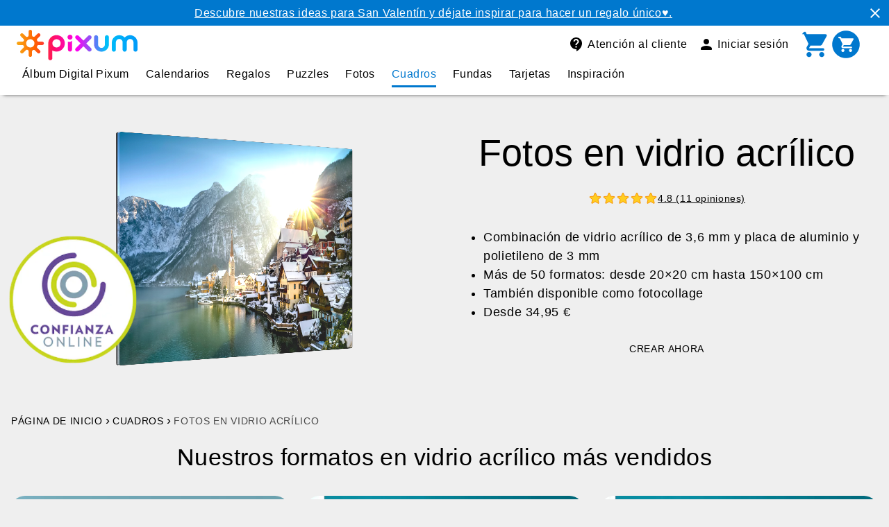

--- FILE ---
content_type: text/html
request_url: https://www.pixum.es/poster-lienzo/cuadros-vidrio
body_size: 25289
content:
<!DOCTYPE html><html lang="es-ES"><head><meta charSet="utf-8"/><meta http-equiv="x-ua-compatible" content="ie=edge"/><meta name="viewport" content="width=device-width, initial-scale=1, shrink-to-fit=no"/><meta name="generator" content="Gatsby 5.7.0"/><meta data-react-helmet="true" content="es-ES" name="language"/><meta data-react-helmet="true" content="Cuadros en vidrio acrílico personalizados con fotos; Impresión directa en una placa de metacrilato con aluminio; Espectacular efecto de profundidad" name="description"/><meta data-react-helmet="true" content="fotos en vidrio acrílico,cuadros envidrio acríluco,foto en vídeo acrílico,cuadro en vidrio acrílico,Vidrio acrílico,Metacrilato,Pixum" name="keywords"/><meta data-react-helmet="true" name="google-site-verification"/><meta data-react-helmet="true" content="es_ES" property="og:locale"/><meta data-react-helmet="true" content="Pixum" property="og:site_name"/><meta data-react-helmet="true" content="Cuadros en vidrio acrílico: imprime tus fotos | Pixum" property="og:title"/><meta data-react-helmet="true" content="Cuadros en vidrio acrílico personalizados con fotos; Impresión directa en una placa de metacrilato con aluminio; Espectacular efecto de profundidad" property="og:description"/><meta data-react-helmet="true" content="product" property="og:type"/><meta data-react-helmet="true" content="https://pixum-cms.imgix.net/3d4ufwkNbFi2Nwb5zMkz88/63b849b41b0bd143bc4aec8d81f50426/standbild_pwb_galeryprint_animation_16zu9.png?auto=compress%2Cformat&amp;w=600&amp;ar=1.91%3A1&amp;bg=%2372a7b5&amp;fit=fill" property="og:image"/><meta data-react-helmet="true" content="summary_large_image" property="twitter:card"/><meta data-react-helmet="true" content="@Pixum_DE" property="twitter:site"/><meta data-react-helmet="true" content="Cuadros en vidrio acrílico: imprime tus fotos | Pixum" property="twitter:title"/><meta data-react-helmet="true" content="Cuadros en vidrio acrílico personalizados con fotos; Impresión directa en una placa de metacrilato con aluminio; Espectacular efecto de profundidad" property="twitter:description"/><meta data-react-helmet="true" content="https://pixum-cms.imgix.net/3d4ufwkNbFi2Nwb5zMkz88/63b849b41b0bd143bc4aec8d81f50426/standbild_pwb_galeryprint_animation_16zu9.png?auto=compress%2Cformat&amp;w=600&amp;ar=1.91%3A1&amp;bg=%2372a7b5&amp;fit=fill" property="twitter:image"/><meta data-react-helmet="true" content="110945155591904" property="fb:page_id"/><meta data-react-helmet="true" content="index,follow" name="robots"/><meta name="theme-color" content="#444"/><link data-identity="gatsby-global-css" href="https://assets.pixum.com/static-website/master/es_ES/styles.86cd100a19b47d27d475.css" rel="stylesheet" type="text/css"/><title data-react-helmet="true">Cuadros en vidrio acrílico: imprime tus fotos | Pixum</title><link data-react-helmet="true" href="https://www.pixum.es/poster-lienzo/cuadros-vidrio" rel="canonical"/><link data-react-helmet="true" rel="alternate" hrefLang="de-DE" href="https://www.pixum.de/poster-leinwand/galerie-print"/><link data-react-helmet="true" rel="alternate" hrefLang="nl-NL" href="https://www.pixum.nl/wanddecoratie/galleryprint"/><link data-react-helmet="true" rel="alternate" hrefLang="de-AT" href="https://www.pixum.at/poster-leinwand/galerie-print"/><link data-react-helmet="true" rel="alternate" hrefLang="de-CH" href="https://www.pixum.ch/poster-leinwand/galerie-print"/><link data-react-helmet="true" rel="alternate" hrefLang="en-GB" href="https://www.pixum.co.uk/poster-canvas/gallery-print"/><link data-react-helmet="true" rel="alternate" hrefLang="fr-FR" href="https://www.pixum.fr/poster-toile/tableau-plexi-alu"/><link data-react-helmet="true" rel="alternate" hrefLang="fr-BE" href="https://fr.pixum.be/poster-toile/tableau-plexi-alu"/><link data-react-helmet="true" rel="alternate" hrefLang="nl-BE" href="https://nl.pixum.be/wanddecoratie/galleryprint"/><link data-react-helmet="true" rel="alternate" hrefLang="it-IT" href="https://www.pixum.it/poster-tele/foto-opera"/><link data-react-helmet="true" rel="alternate" hrefLang="es-ES" href="https://www.pixum.es/poster-lienzo/cuadros-vidrio"/><link data-react-helmet="true" rel="alternate" hrefLang="da-DK" href="https://www.pixum.dk/plakat-laerred/galleritryk"/><link data-react-helmet="true" rel="alternate" hrefLang="sv-SE" href="https://www.pixum.se/poster-canvas/galleritryck"/><link data-react-helmet="true" rel="alternate" hrefLang="fr-CH" href="https://fr.pixum.ch/poster-toile/tableau-plexi-alu"/><link data-react-helmet="true" rel="alternate" hrefLang="it-CH" href="https://it.pixum.ch/poster-tele/foto-opera"/><link data-react-helmet="true" rel="alternate" hrefLang="de-LU" href="https://www.pixum.lu/poster-leinwand/galerie-print"/><link data-react-helmet="true" crossorigin="" href="https://psi.pixum.com" rel="preconnect"/><link data-react-helmet="true" crossorigin="" href="https://assets.pixum.com" rel="preconnect"/><link data-react-helmet="true" href="https://widgets.trustedshops.com" rel="dns-prefetch"/><link data-react-helmet="true" href="https://www.facebook.com" rel="dns-prefetch"/><link data-react-helmet="true" href="https://connect.facebook.net" rel="dns-prefetch"/><link data-react-helmet="true" href="https://www.google-analytics.com" rel="dns-prefetch"/><link data-react-helmet="true" href="https://pixum-cms.imgix.net" rel="dns-prefetch"/><link data-react-helmet="true" as="image" href="https://pixum-cms.imgix.net/5eLUID7GTOU6KHPKf1FbyV/149bbb339763c6e4331d35310448cc74/standbild_pwb_galeryprint_winter_animation_4zu3.png?auto=compress,format&amp;trim=false&amp;w=360" imageSrcSet="https://pixum-cms.imgix.net/5eLUID7GTOU6KHPKf1FbyV/149bbb339763c6e4331d35310448cc74/standbild_pwb_galeryprint_winter_animation_4zu3.png?auto=compress,format&amp;trim=false&amp;w=360 1x, https://pixum-cms.imgix.net/5eLUID7GTOU6KHPKf1FbyV/149bbb339763c6e4331d35310448cc74/standbild_pwb_galeryprint_winter_animation_4zu3.png?auto=compress,format&amp;trim=false&amp;w=600 2x" media="(max-width: 560px)" rel="preload"/><link data-react-helmet="true" as="image" href="https://pixum-cms.imgix.net/5eLUID7GTOU6KHPKf1FbyV/149bbb339763c6e4331d35310448cc74/standbild_pwb_galeryprint_winter_animation_4zu3.png?auto=compress,format&amp;trim=false&amp;w=520" imageSrcSet="https://pixum-cms.imgix.net/5eLUID7GTOU6KHPKf1FbyV/149bbb339763c6e4331d35310448cc74/standbild_pwb_galeryprint_winter_animation_4zu3.png?auto=compress,format&amp;trim=false&amp;w=520 1x, https://pixum-cms.imgix.net/5eLUID7GTOU6KHPKf1FbyV/149bbb339763c6e4331d35310448cc74/standbild_pwb_galeryprint_winter_animation_4zu3.png?auto=compress,format&amp;trim=false&amp;w=800 2x" media="(min-width: 561px) and (max-width: 720px)" rel="preload"/><link data-react-helmet="true" as="image" href="https://pixum-cms.imgix.net/5eLUID7GTOU6KHPKf1FbyV/149bbb339763c6e4331d35310448cc74/standbild_pwb_galeryprint_winter_animation_4zu3.png?auto=compress,format&amp;trim=false&amp;w=600" imageSrcSet="https://pixum-cms.imgix.net/5eLUID7GTOU6KHPKf1FbyV/149bbb339763c6e4331d35310448cc74/standbild_pwb_galeryprint_winter_animation_4zu3.png?auto=compress,format&amp;trim=false&amp;w=600 1x, https://pixum-cms.imgix.net/5eLUID7GTOU6KHPKf1FbyV/149bbb339763c6e4331d35310448cc74/standbild_pwb_galeryprint_winter_animation_4zu3.png?auto=compress,format&amp;trim=false&amp;w=1200 2x" media="(min-width: 721px) and (max-width: 960px)" rel="preload"/><link data-react-helmet="true" as="image" href="https://pixum-cms.imgix.net/3d4ufwkNbFi2Nwb5zMkz88/63b849b41b0bd143bc4aec8d81f50426/standbild_pwb_galeryprint_animation_16zu9.png?auto=compress,format&amp;trim=false&amp;w=960" imageSrcSet="https://pixum-cms.imgix.net/3d4ufwkNbFi2Nwb5zMkz88/63b849b41b0bd143bc4aec8d81f50426/standbild_pwb_galeryprint_animation_16zu9.png?auto=compress,format&amp;trim=false&amp;w=960 1x, https://pixum-cms.imgix.net/3d4ufwkNbFi2Nwb5zMkz88/63b849b41b0bd143bc4aec8d81f50426/standbild_pwb_galeryprint_animation_16zu9.png?auto=compress,format&amp;trim=false&amp;w=2000 2x" media="(min-width: 961px) and (max-width: 2000px)" rel="preload"/><link data-react-helmet="true" as="image" href="https://pixum-cms.imgix.net/3d4ufwkNbFi2Nwb5zMkz88/63b849b41b0bd143bc4aec8d81f50426/standbild_pwb_galeryprint_animation_16zu9.png?auto=compress,format&amp;trim=false&amp;w=2000" imageSrcSet="https://pixum-cms.imgix.net/3d4ufwkNbFi2Nwb5zMkz88/63b849b41b0bd143bc4aec8d81f50426/standbild_pwb_galeryprint_animation_16zu9.png?auto=compress,format&amp;trim=false&amp;w=2000 1x, https://pixum-cms.imgix.net/3d4ufwkNbFi2Nwb5zMkz88/63b849b41b0bd143bc4aec8d81f50426/standbild_pwb_galeryprint_animation_16zu9.png?auto=compress,format&amp;trim=false&amp;w=4000 2x" media="(min-width: 2000px)" rel="preload"/><link rel="icon" href="https://assets.pixum.com/static-website/master/es_ES/favicon-32x32.png?v=23373810d10ec6403611db7997a3f732" type="image/png"/><link rel="manifest" href="/manifest.webmanifest" crossorigin="anonymous"/><script type="text/javascript">(function (sCDN,sCDNProject,sCDNWorkspace,sCDNVers) {
        if( window.localStorage !== null && typeof window.localStorage === "object" &&
            typeof window.localStorage.getItem === "function" && window.sessionStorage !== null &&
            typeof window.sessionStorage === "object" && typeof window.sessionStorage.getItem === "function"
        ) {
            sCDNVers = window.sessionStorage.getItem('jts_preview_version') || window.localStorage.getItem('jts_preview_version') || sCDNVers;
        }
        window.jentis = window.jentis || {};
        window.jentis.config = window.jentis.config || {};
        window.jentis.config.frontend = window.jentis.config.frontend || {};
        window.jentis.config.frontend.cdnhost = sCDN+"/get/"+sCDNWorkspace+"/web/"+sCDNVers+"/";
        window.jentis.config.frontend.vers = sCDNVers;
        window.jentis.config.frontend.env = sCDNWorkspace;
        window.jentis.config.frontend.project = sCDNProject;
        window._jts = window._jts || [];

        var f   = document.getElementsByTagName("script")[0];
        var j = document.createElement("script");
        j.async = true;
        j.src = window.jentis.config.frontend.cdnhost+"atdr16.js";
        f.parentNode.insertBefore(j, f)
    })("https://ncg5it.pixum.es","pixumes","live","_");
    </script><script type="text/javascript">window.PIXUM_ENV = {"ASSET_HOST":"//assets.pixum.com","SERVICE_HOST":"/api/psi-service/","CDN_HOST":"https://cdn.pixum.com","IMGIX_ASSET":"https://pixum-assets.imgix.net/","IMGIX_CMS":"//pixum-cms.imgix.net/","LANGUAGE_ID":48,"COUNTRY_ID":8,"BRAND_ID":1,"COUNTRY_URL":"https://www.pixum.es","LOCALE":"es_ES","CONTENTFUL_LOCALE":"es-ES","CLIENT_LOCALE":"1,48,8","BRANCH_NAME":"master","CMS":{"BRANCH_ID":0},"TRACKING":{"PREF":"","GOOGLE_ANALYTICS_ID":"UA-41920841-8","TRUST_PILOT_ID":"4f0475d20000640005121703","TRUST_PILOT_TEMPLATE_ID":"5419b6ffb0d04a076446a9af","TRUST_PILOT_SLIM_HEADER_TEMPLATE_ID":"5419b757fa0340045cd0c938"},"USER":{},"AUTH_PROPS":{"I18N":{"authModule":{}}},"SITEBRANCH_ID":48,"LANGUAGE_ISO":"es","ENVIRONMENT":"production","COUNTRY_ISO":"ES","SESSION_ID":"","JENTIS":{"page":{"category":"","entity":"","language":"","name":"","type":""}}}</script><script data-language="es" data-settings-id="Zq9yzvGAs" defer="" id="usercentrics-cmp" src="https://app.usercentrics.eu/browser-ui/latest/loader.js"></script><script async="" id="redirect-ie11-to-edge" src="https://assets.pixum.com/js/redirectie11toedge.js"></script></head><body><div id="___gatsby"><div style="outline:none" tabindex="-1" id="gatsby-focus-wrapper"><div class="header__wrapper"><header class="web-header web-header--mobile-shadow"><div class="web-header__bar"></div><div class="web-header__container" data-full-width="false"><a class="logo-pixum" href="/" title="pixum"><img alt="Pixum logo" class="logo--pixum undefined" height="44" src="https://cdn.pixum.com/images/logo/LogoClassicRGB.svg" width="174" loading="eager"/></a><label class="label-hidden" for=":R1dd:_mobile_menu_input" id=":R1dd:_mobile_menu_label">&quot;Open mobile menu&quot;</label><input aria-label="Open mobile menu" class="open-mobile-menu" id=":R1dd:_mobile_menu_input" name="mobileNavigationOptions" type="radio"/><nav aria-label="utility-navigation" class="utility-navigation"><ul><li tabindex="0" class="web-header__item" data-hover="dark" data-screen="MOBILE" data-text-screen="DESK"><svg class="svg-icon menu-icon" width="24px" height="24px" viewBox="0 0 24 24" xmlns="http://www.w3.org/2000/svg"><path d="M0 0h24v24H0z" fill="none"></path><path d="M3 18h18v-2H3v2zm0-5h18v-2H3v2zm0-7v2h18V6H3z"></path></svg></li><li><a aria-label="Atención al cliente" href="/service" target="_self" class="web-header__item web-header__item--is-clickable web-header__item--with-margin" data-hover="underline" data-screen="DESK" data-text-screen="DESK"><svg class="svg-icon" width="24px" height="24px" viewBox="0 0 24 24" xmlns="http://www.w3.org/2000/svg"><path d="M0 0h24v24H0V0z" fill="none"></path><path d="M11.5 2C6.81 2 3 5.81 3 10.5S6.81 19 11.5 19h.5v3c4.86-2.34 8-7 8-11.5C20 5.81 16.19 2 11.5 2zm1 14.5h-2v-2h2v2zm.4-4.78c-.01.01-.02.03-.03.05-.05.08-.1.16-.14.24-.02.03-.03.07-.04.11-.03.07-.06.14-.08.21-.07.21-.1.43-.1.68H10.5c0-.51.08-.94.2-1.3 0-.01 0-.02.01-.03.01-.04.04-.06.05-.1.06-.16.13-.3.22-.44.03-.05.07-.1.1-.15.03-.04.05-.09.08-.12l.01.01c.84-1.1 2.21-1.44 2.32-2.68.09-.98-.61-1.93-1.57-2.13-1.04-.22-1.98.39-2.3 1.28-.14.36-.47.65-.88.65h-.2c-.6 0-1.04-.59-.87-1.17.55-1.82 2.37-3.09 4.43-2.79 1.69.25 3.04 1.64 3.33 3.33.44 2.44-1.63 3.03-2.53 4.35z"></path></svg><span class="text--subheadline">Atención al cliente</span></a></li><li class="web-header__item" data-is-loading="true"><span class="skeleton web-header__item-skeleton-icon"></span><span class="skeleton web-header__item-skeleton-text"></span></li><li><a aria-label="cart" href="/cart" target="_self" class="web-header__item web-header__item--is-clickable" data-hover="dark" data-screen="MOBILE_AND_DESKTOP" data-text-screen="DESK"><div class="shopping-cart"><svg class="svg-icon shopping-cart__icon" width="24px" height="24px" viewBox="0 0 24 24" xmlns="http://www.w3.org/2000/svg"><path d="M0 0h24v24H0V0z" fill="none"></path><path d="M7 18c-1.1 0-1.99.9-1.99 2S5.9 22 7 22s2-.9 2-2-.9-2-2-2zM1 3c0 .55.45 1 1 1h1l3.6 7.59-1.35 2.44C4.52 15.37 5.48 17 7 17h11c.55 0 1-.45 1-1s-.45-1-1-1H7l1.1-2h7.45c.75 0 1.41-.41 1.75-1.03l3.58-6.49c.37-.66-.11-1.48-.87-1.48H5.21l-.67-1.43c-.16-.35-.52-.57-.9-.57H2c-.55 0-1 .45-1 1zm16 15c-1.1 0-1.99.9-1.99 2s.89 2 1.99 2 2-.9 2-2-.9-2-2-2z"></path></svg></div><div class="shopping-cart"><svg class="svg-icon shopping-cart__icon" width="40" height="40" viewBox="0 0 40 40" xmlns="http://www.w3.org/2000/svg"><path d="M 20 2 C 29.941 2 38 10.059 38 20 C 38 29.941 29.941 38 20 38 C 10.059 38 2 29.941 2 20 C 2 10.059 10.059 2 20 2 Z M 14.217 12 L 13.54 10.57 C 13.38 10.22 13.02 10 12.64 10 L 11 10 C 10.45 10 10 10.45 10 11 C 10 11.55 10.45 12 11 12 L 12 12 L 15.6 19.59 L 14.25 22.03 C 13.52 23.37 14.48 25 16 25 L 27 25 C 27.55 25 28 24.55 28 24 C 28 23.45 27.55 23 27 23 L 16 23 L 17.1 21 L 24.55 21 C 25.3 21 25.96 20.59 26.3 19.97 L 29.88 13.48 C 30.25 12.82 29.77 12 29.01 12 Z M 16 26 C 14.9 26 14.01 26.9 14.01 28 C 14.01 29.1 14.9 30 16 30 C 17.1 30 18 29.1 18 28 C 18 26.9 17.1 26 16 26 Z M 26 26 C 24.9 26 24.01 26.9 24.01 28 C 24.01 29.1 24.9 30 26 30 C 27.1 30 28 29.1 28 28 C 28 26.9 27.1 26 26 26 Z" fill="currentColor"></path></svg></div></a></li></ul></nav><nav class="main-navigation" aria-label="main navigation"><label class="label-hidden" for=":Rdldd:_close_input" id=":Rdldd:_close_label">&quot;Close mobile menu&quot;</label><input aria-label="Close mobile menu" class="navigation__control--mobile close-mobile-menu" id=":Rdldd:_close_input" name="mobileNavigationOptions" type="radio" checked=""/><label class="label-hidden" for=":RdlddH1:_back_input" id=":RdlddH1:_back_label">&quot;Back to first level&quot;</label><input aria-label="Back to first level" class="navigation__control--mobile back-to-first-level" data-menu-open="false" id=":RdlddH1:_back_input" name="mobileNavigationOptions" type="radio"/><svg class="svg-icon navigation__control--mobile" width="24px" height="24px" viewBox="0 0 24 24" xmlns="http://www.w3.org/2000/svg" id="nav-back-arrow"><path d="M0 0h24v24H0V0z" fill="none"></path><path d="M19 11H7.83l4.88-4.88c.39-.39.39-1.03 0-1.42-.39-.39-1.02-.39-1.41 0l-6.59 6.59c-.39.39-.39 1.02 0 1.41l6.59 6.59c.39.39 1.02.39 1.41 0 .39-.39.39-1.02 0-1.41L7.83 13H19c.55 0 1-.45 1-1s-.45-1-1-1z"></path></svg><a href="/" title="Pixum"></a><svg class="svg-icon navigation__control--mobile" width="24px" height="24px" viewBox="0 0 24 24" xmlns="http://www.w3.org/2000/svg" id="nav-close-icon"><path d="M0 0h24v24H0V0z" fill="none"></path><path d="M19 6.41L17.59 5 12 10.59 6.41 5 5 6.41 10.59 12 5 17.59 6.41 19 12 13.41 17.59 19 19 17.59 13.41 12 19 6.41z" fill="currentColor"></path></svg><label class="label-hidden" for=":Rlldd:_first_radio_input" id=":Rlldd:_first_radio_label">&#x27;Show first items&#x27;</label><input aria-label="show-first-items" class="navigation__control--desktop" id=":Rlldd:_first_radio_input" name="show-first-items" type="radio" checked=""/><label class="label-hidden" for=":Rlldd:_last_radio_input" id=":Rlldd:_last_radio_label">&#x27;Show last items&#x27;</label><input aria-label="show-last-items" class="navigation__control--desktop" id=":Rlldd:_last_radio_input" name="show-last-items" type="radio"/><svg class="svg-icon navigation__control--desktop" data-fill="primary" width="24px" height="24px" viewBox="0 0 24 24" xmlns="http://www.w3.org/2000/svg" id="nav-left-arrow"><path d="M0 0h24v24H0V0z" fill="none" opacity=".87"></path><path d="M16.62 2.99c-.49-.49-1.28-.49-1.77 0L6.54 11.3c-.39.39-.39 1.02 0 1.41l8.31 8.31c.49.49 1.28.49 1.77 0s.49-1.28 0-1.77L9.38 12l7.25-7.25c.48-.48.48-1.28-.01-1.76z"></path></svg><svg class="svg-icon navigation__control--desktop" data-fill="primary" width="24px" height="24px" viewBox="0 0 24 24" xmlns="http://www.w3.org/2000/svg" id="nav-right-arrow"><path d="M7.49 2.99c.49-.49 1.28-.49 1.77 0l8.31 8.31c.39.39 .39 1.02 0 1.41l-8.31 8.31c-.49.49-1.28.49-1.77 0s-.49-1.28 0-1.77L14.62 12 7.37 4.75c-.48-.48-.48-1.28 .01-1.76z"></path></svg><ul class="navigation__first-level"><li class="" data-rows="1" style="--text-columns-length:44;--thumbnails-per-row:5"><a aria-label="Álbum Digital Pixum" class="first-level__link" href="/album-digital"><p class="first-level__title text--body">Álbum Digital Pixum</p><svg class="svg-icon" width="24px" height="24px" viewBox="0 0 24 24" xmlns="http://www.w3.org/2000/svg"><path d="M7.49 2.99c.49-.49 1.28-.49 1.77 0l8.31 8.31c.39.39 .39 1.02 0 1.41l-8.31 8.31c-.49.49-1.28.49-1.77 0s-.49-1.28 0-1.77L14.62 12 7.37 4.75c-.48-.48-.48-1.28 .01-1.76z"></path></svg></a><label class="label-hidden" for=":R1tldd:_radio_input" id=":R1tldd:_radio_label">Álbum Digital Pixum</label><input aria-label="Álbum Digital Pixum" id=":R1tldd:_radio_input" name="mobileNavigationOptions" type="radio"/><ul class="navigation__second-level"><li class="navi__header" data-image="false"><p class="text--body">Álbum Digital Pixum</p><a href="/album-digital"><span class="text--caption">A los álbumes de fotos</span></a></li><li class="" data-image="true"><span class="second-level__link" aria-label="Todos los álbumes" tabindex="0" role="link"><img alt="Imagen de un álbum de fotos recortado con fotos de una pareja joven" height="110" src="[data-uri]" width="110" loading="lazy"/><p class="second-level__title text--body">Todos los álbumes</p></span></li><li class="" data-image="true"><span class="second-level__link" aria-label="Álbumes panorámicos" tabindex="0" role="link"><img alt="Álbum de fotos panorámico recortado con imagen de una madre con su hija" height="110" src="[data-uri]" width="110" loading="lazy"/><p class="second-level__title text--body">Álbumes panorámicos</p></span></li><li class="" data-image="true"><span class="second-level__link" aria-label="Álbumes verticales" tabindex="0" role="link"><img alt="Álbum de fotos vertical recortado con imagen de boda" height="110" src="[data-uri]" width="110" loading="lazy"/><p class="second-level__title text--body">Álbumes verticales</p></span></li><li class="" data-image="true"><span class="second-level__link" aria-label="Álbumes cuadrados" tabindex="0" role="link"><img alt="Álbum de fotos cuadrado con jóvenes de excursión" height="110" src="[data-uri]" width="110" loading="lazy"/><p class="second-level__title text--body">Álbumes cuadrados</p></span></li><li class="" data-image="true"><span class="second-level__link" aria-label="Álbum de fotos para bebé" tabindex="0" role="link"><img alt="Álbum Digital Baby Pixum con fotos familiares" height="110" src="[data-uri]" width="110" loading="lazy"/><p class="second-level__title text--body">Álbum de fotos para bebé</p></span></li><li class=""><span class="second-level__link" aria-label="Álbumes de boda" tabindex="0" role="link"><p class="second-level__title text--body">Álbumes de boda</p></span></li><li class=""><span class="second-level__link" aria-label="Álbum de comunión" tabindex="0" role="link"><p class="second-level__title text--body">Álbum de comunión</p></span></li><li class=""><span class="second-level__link" aria-label="Ideas para álbumes" tabindex="0" role="link"><p class="second-level__title text--body">Ideas para álbumes</p></span></li><li class=""><span class="second-level__link" aria-label="Plantillas gratuitas" tabindex="0" role="link"><p class="second-level__title text--body">Plantillas gratuitas</p></span></li><li class=""><span class="second-level__link" aria-label="Tipos de papel" tabindex="0" role="link"><p class="second-level__title text--body">Tipos de papel</p></span></li><li class=""><span class="second-level__link" aria-label="App Pixum" tabindex="0" role="link"><p class="second-level__title text--body">App Pixum</p></span></li><li class=""><span class="second-level__link" aria-label="Software Álbum Digital" tabindex="0" role="link"><p class="second-level__title text--body">Software Álbum Digital</p></span></li><li class=""><span class="second-level__link" aria-label="Copias del Álbum Digital" tabindex="0" role="link"><p class="second-level__title text--body">Copias del Álbum Digital</p></span></li></ul></li><li class="" data-rows="1" style="--text-columns-length:36;--thumbnails-per-row:4"><a aria-label="Calendarios" class="first-level__link" href="/foto-calendarios"><p class="first-level__title text--body">Calendarios</p><svg class="svg-icon" width="24px" height="24px" viewBox="0 0 24 24" xmlns="http://www.w3.org/2000/svg"><path d="M7.49 2.99c.49-.49 1.28-.49 1.77 0l8.31 8.31c.39.39 .39 1.02 0 1.41l-8.31 8.31c-.49.49-1.28.49-1.77 0s-.49-1.28 0-1.77L14.62 12 7.37 4.75c-.48-.48-.48-1.28 .01-1.76z"></path></svg></a><label class="label-hidden" for=":R2tldd:_radio_input" id=":R2tldd:_radio_label">Calendarios</label><input aria-label="Calendarios" id=":R2tldd:_radio_input" name="mobileNavigationOptions" type="radio"/><ul class="navigation__second-level"><li class="navi__header" data-image="false"><p class="text--body">Calendarios</p><a href="/foto-calendarios"><span class="text--caption">A los calendarios personalizados</span></a></li><li class="" data-image="true"><span class="second-level__link" aria-label="Todos los calendarios" tabindex="0" role="link"><img alt="Calendario con foto vertical con listón de madera espiral recortada" height="110" src="[data-uri]" width="110" loading="lazy"/><p class="second-level__title text--body">Todos los calendarios</p></span></li><li class="" data-image="true"><span class="second-level__link" aria-label="Calendarios de pared" tabindex="0" role="link"><img alt="Calendario con foto personalizado con foto de una pareja collage" height="110" src="[data-uri]" width="110" loading="lazy"/><p class="second-level__title text--body">Calendarios de pared</p></span></li><li class="" data-image="true"><span class="second-level__link" aria-label="Calendarios de mesa" tabindex="0" role="link"><img alt="Dos calendarios de mesa con fotos familiares. Uno con soporte de madera y el otro sin soporte" height="110" src="[data-uri]" width="110" loading="lazy"/><p class="second-level__title text--body">Calendarios de mesa</p></span></li><li class="" data-image="true"><span class="second-level__link" aria-label="Calendarios organizadores" tabindex="0" role="link"><img alt="Calendario de cocina y plegable personalizados con fotos familiares" height="110" src="[data-uri]" width="110" loading="lazy"/><p class="second-level__title text--body">Calendarios organizadores</p></span></li><li class=""><span class="second-level__link" aria-label="Calendarios A3" tabindex="0" role="link"><p class="second-level__title text--body">Calendarios A3</p></span></li><li class=""><span class="second-level__link" aria-label="Calendarios A2" tabindex="0" role="link"><p class="second-level__title text--body">Calendarios A2</p></span></li><li class=""><span class="second-level__link" aria-label="Calendarios A4" tabindex="0" role="link"><p class="second-level__title text--body">Calendarios A4</p></span></li><li class=""><span class="second-level__link" aria-label="Calendarios A5" tabindex="0" role="link"><p class="second-level__title text--body">Calendarios A5</p></span></li><li class=""><span class="second-level__link" aria-label="Calendarios de cocina" tabindex="0" role="link"><p class="second-level__title text--body">Calendarios de cocina</p></span></li><li class=""><span class="second-level__link" aria-label="Ideas para calendarios" tabindex="0" role="link"><p class="second-level__title text--body">Ideas para calendarios</p></span></li></ul></li><li class="" data-rows="1" style="--text-columns-length:43;--thumbnails-per-row:9"><a aria-label="Regalos" class="first-level__link" href="/foto-regalos"><p class="first-level__title text--body">Regalos</p><svg class="svg-icon" width="24px" height="24px" viewBox="0 0 24 24" xmlns="http://www.w3.org/2000/svg"><path d="M7.49 2.99c.49-.49 1.28-.49 1.77 0l8.31 8.31c.39.39 .39 1.02 0 1.41l-8.31 8.31c-.49.49-1.28.49-1.77 0s-.49-1.28 0-1.77L14.62 12 7.37 4.75c-.48-.48-.48-1.28 .01-1.76z"></path></svg></a><label class="label-hidden" for=":R3tldd:_radio_input" id=":R3tldd:_radio_label">Regalos</label><input aria-label="Regalos" id=":R3tldd:_radio_input" name="mobileNavigationOptions" type="radio"/><ul class="navigation__second-level"><li class="navi__header" data-image="false"><p class="text--body">Regalos</p><a href="/foto-regalos"><span class="text--caption">A los regalos personalizados</span></a></li><li class="" data-image="true"><span class="second-level__link" aria-label="Todos los regalos" tabindex="0" role="link"><img alt="Bola de nieve con corazones con pareja primaveral" height="110" src="[data-uri]" width="110" loading="lazy"/><p class="second-level__title text--body">Todos los regalos</p></span></li><li class="" data-image="true"><span class="second-level__link" aria-label="Tazas &amp; más" tabindex="0" role="link"><img alt="Taza y botella personalizada con la foto de unos padres y su hijo" height="110" src="[data-uri]" width="110" loading="lazy"/><p class="second-level__title text--body">Tazas &amp; más</p></span></li><li class="" data-image="true"><span class="second-level__link" aria-label="Decoración &amp; accesorios" tabindex="0" role="link"><img alt="Llavero personalizado (corazón) " height="110" src="[data-uri]" width="110" loading="lazy"/><p class="second-level__title text--body">Decoración &amp; accesorios</p></span></li><li class="" data-image="true"><span class="second-level__link" aria-label="Puzzles Pixum" tabindex="0" role="link"><img alt="Puzzle personalizado Pixum con 1.500 piezas" height="110" src="[data-uri]" width="110" loading="lazy"/><p class="second-level__title text--body">Puzzles Pixum</p></span></li><li class="" data-image="true"><span class="second-level__link" aria-label="Juegos con fotos" tabindex="0" role="link"><img alt="Foto memo personalizado con fotos de un niño" height="110" src="[data-uri]" width="110" loading="lazy"/><p class="second-level__title text--body">Juegos con fotos</p></span></li><li class="" data-image="true"><span class="second-level__link" aria-label="Imanes personalizados" tabindex="0" role="link"><img alt="Imanes personalizados Pixum" height="110" src="[data-uri]" width="110" loading="lazy"/><p class="second-level__title text--body">Imanes personalizados</p></span></li><li class="" data-image="true"><span class="second-level__link" aria-label="Textiles" tabindex="0" role="link"><img alt="Cojín con foto personalizado con imagen de una pareja joven" height="110" src="[data-uri]" width="110" loading="lazy"/><p class="second-level__title text--body">Textiles</p></span></li><li class="" data-image="true"><span class="second-level__link" aria-label="Escuela &amp; oficina" tabindex="0" role="link"><img alt="Cuaderno personalizado con fotos A4 con fotos de una pareja" height="110" src="[data-uri]" width="110" loading="lazy"/><p class="second-level__title text--body">Escuela &amp; oficina</p></span></li><li class="" data-image="true"><span class="second-level__link" aria-label="Cajas personalizadas" tabindex="0" role="link"><img alt="Caja personalizada con foto con la foto de una pareja" height="110" src="[data-uri]" width="110" loading="lazy"/><p class="second-level__title text--body">Cajas personalizadas</p></span></li><li class=""><span class="second-level__link" aria-label="Memorama " tabindex="0" role="link"><p class="second-level__title text--body">Memorama </p></span></li><li class=""><span class="second-level__link" aria-label="Cojines personalizados" tabindex="0" role="link"><p class="second-level__title text--body">Cojines personalizados</p></span></li><li class=""><span class="second-level__link" aria-label="Pegatinas personalizadas" tabindex="0" role="link"><p class="second-level__title text--body">Pegatinas personalizadas</p></span></li><li class=""><span class="second-level__link" aria-label="Regalos de boda" tabindex="0" role="link"><p class="second-level__title text--body">Regalos de boda</p></span></li><li class=""><span class="second-level__link" aria-label="Regalos para amigos" tabindex="0" role="link"><p class="second-level__title text--body">Regalos para amigos</p></span></li><li class=""><span class="second-level__link" aria-label="Vales regalo" tabindex="0" role="link"><p class="second-level__title text--body">Vales regalo</p></span></li><li class=""><span class="second-level__link" aria-label="Tips &amp; Ideas" tabindex="0" role="link"><p class="second-level__title text--body">Tips &amp; Ideas</p></span></li></ul></li><li class="" data-rows="1" style="--text-columns-length:23;--thumbnails-per-row:3"><a aria-label="Puzzles" class="first-level__link" href="/foto-regalos/juegos/puzzles-personalizados"><p class="first-level__title text--body">Puzzles</p><svg class="svg-icon" width="24px" height="24px" viewBox="0 0 24 24" xmlns="http://www.w3.org/2000/svg"><path d="M7.49 2.99c.49-.49 1.28-.49 1.77 0l8.31 8.31c.39.39 .39 1.02 0 1.41l-8.31 8.31c-.49.49-1.28.49-1.77 0s-.49-1.28 0-1.77L14.62 12 7.37 4.75c-.48-.48-.48-1.28 .01-1.76z"></path></svg></a><label class="label-hidden" for=":R4tldd:_radio_input" id=":R4tldd:_radio_label">Puzzles</label><input aria-label="Puzzles" id=":R4tldd:_radio_input" name="mobileNavigationOptions" type="radio"/><ul class="navigation__second-level"><li class="navi__header" data-image="false"><p class="text--body">Puzzles</p><a href="/foto-regalos/juegos/puzzles-personalizados"><span class="text--caption">A los puzzles con fotos</span></a></li><li class="" data-image="true"><span class="second-level__link" aria-label="Puzzles Pixum" tabindex="0" role="link"><img alt="Puzzle personalizado Pixum con 1.500 piezas" height="110" src="[data-uri]" width="110" loading="lazy"/><p class="second-level__title text--body">Puzzles Pixum</p></span></li><li class="" data-image="true"><span class="second-level__link" aria-label="Puzzles Ravensburger®" tabindex="0" role="link"><img alt="Puzzle personalizado Ravensburger con 1.000 piezas" height="110" src="[data-uri]" width="110" loading="lazy"/><p class="second-level__title text--body">Puzzles Ravensburger®</p></span></li><li class="" data-image="true"><span class="second-level__link" aria-label="Puzzle con cupón regalo" tabindex="0" role="link"><img alt="Foto de un puzzle de fotos como vale regalo" height="110" src="[data-uri]" width="110" loading="lazy"/><p class="second-level__title text--body">Puzzle con cupón regalo</p></span></li><li class=""><span class="second-level__link" aria-label="Puzzles de 500 piezas" tabindex="0" role="link"><p class="second-level__title text--body">Puzzles de 500 piezas</p></span></li><li class=""><span class="second-level__link" aria-label="Puzzles de 1.000 piezas" tabindex="0" role="link"><p class="second-level__title text--body">Puzzles de 1.000 piezas</p></span></li><li class=""><span class="second-level__link" aria-label="Puzzles de 1.500 piezas" tabindex="0" role="link"><p class="second-level__title text--body">Puzzles de 1.500 piezas</p></span></li><li class=""><span class="second-level__link" aria-label="Puzzles de 2.000 piezas" tabindex="0" role="link"><p class="second-level__title text--body">Puzzles de 2.000 piezas</p></span></li></ul></li><li class="" data-rows="1" style="--text-columns-length:26;--thumbnails-per-row:8"><a aria-label="Fotos" class="first-level__link" href="/revelado-de-fotos"><p class="first-level__title text--body">Fotos</p><svg class="svg-icon" width="24px" height="24px" viewBox="0 0 24 24" xmlns="http://www.w3.org/2000/svg"><path d="M7.49 2.99c.49-.49 1.28-.49 1.77 0l8.31 8.31c.39.39 .39 1.02 0 1.41l-8.31 8.31c-.49.49-1.28.49-1.77 0s-.49-1.28 0-1.77L14.62 12 7.37 4.75c-.48-.48-.48-1.28 .01-1.76z"></path></svg></a><label class="label-hidden" for=":R5tldd:_radio_input" id=":R5tldd:_radio_label">Fotos</label><input aria-label="Fotos" id=":R5tldd:_radio_input" name="mobileNavigationOptions" type="radio"/><ul class="navigation__second-level"><li class="navi__header" data-image="false"><p class="text--body">Fotos</p><a href="/revelado-de-fotos"><span class="text--caption">A revelar e imprimir fotos</span></a></li><li class="" data-image="true"><span class="second-level__link" aria-label="Imprimir fotos online" tabindex="0" role="link"><img alt="A freeform winter photo print with smiling people on it" height="110" src="[data-uri]" width="110" loading="lazy"/><p class="second-level__title text--body">Imprimir fotos online</p></span></li><li class="" data-image="true"><span class="second-level__link" aria-label="Fotos con marco" tabindex="0" role="link"><img alt="Foto en marco con fotografía de una boda" height="110" src="[data-uri]" width="110" loading="lazy"/><p class="second-level__title text--body">Fotos con marco</p></span></li><li class="" data-image="true"><span class="second-level__link" aria-label="Fotos cuadradas" tabindex="0" role="link"><img alt="Fotos cuadradas con caja de acuarela" height="110" src="[data-uri]" width="110" loading="lazy"/><p class="second-level__title text--body">Fotos cuadradas</p></span></li><li class="" data-image="true"><span class="second-level__link" aria-label="Fotos retro" tabindex="0" role="link"><img alt="Fotos retro recortadas" height="110" src="[data-uri]" width="110" loading="lazy"/><p class="second-level__title text--body">Fotos retro</p></span></li><li class="" data-image="true"><span class="second-level__link" aria-label="Mini fotos retro" tabindex="0" role="link"><img alt="Mini fotos retro con fotos de amigos en una caja con diseño para almacenarlas" height="110" src="[data-uri]" width="110" loading="lazy"/><p class="second-level__title text--body">Mini fotos retro</p></span></li><li class="" data-image="true"><span class="second-level__link" aria-label="Fotos de fotomatón" tabindex="0" role="link"><img alt="Fotos de fotomatón con pareja recortadas" height="110" src="[data-uri]" width="110" loading="lazy"/><p class="second-level__title text--body">Fotos de fotomatón</p></span></li><li class="" data-image="true"><span class="second-level__link" aria-label="Cajas con fotos" tabindex="0" role="link"><img alt="Caja con fotos con revelados recortados" height="110" src="[data-uri]" width="110" loading="lazy"/><p class="second-level__title text--body">Cajas con fotos</p></span></li><li class="" data-image="true"><span class="second-level__link" aria-label="Fotos de carné" tabindex="0" role="link"><img alt="Fotos tamaño carnet recortadas" height="110" src="[data-uri]" width="110" loading="lazy"/><p class="second-level__title text--body">Fotos de carné</p></span></li><li class=""><span class="second-level__link" aria-label="Fotos grandes" tabindex="0" role="link"><p class="second-level__title text--body">Fotos grandes</p></span></li><li class=""><span class="second-level__link" aria-label="Scrapbook" tabindex="0" role="link"><p class="second-level__title text--body">Scrapbook</p></span></li><li class=""><span class="second-level__link" aria-label="¿Fotos mates o brillantes?" tabindex="0" role="link"><p class="second-level__title text--body">¿Fotos mates o brillantes?</p></span></li></ul></li><li class="first-level--active" data-rows="1" style="--text-columns-length:18;--thumbnails-per-row:8"><a aria-label="Cuadros" class="first-level__link" href="/poster-lienzo"><p class="first-level__title text--body">Cuadros</p><svg class="svg-icon" width="24px" height="24px" viewBox="0 0 24 24" xmlns="http://www.w3.org/2000/svg"><path d="M7.49 2.99c.49-.49 1.28-.49 1.77 0l8.31 8.31c.39.39 .39 1.02 0 1.41l-8.31 8.31c-.49.49-1.28.49-1.77 0s-.49-1.28 0-1.77L14.62 12 7.37 4.75c-.48-.48-.48-1.28 .01-1.76z"></path></svg></a><label class="label-hidden" for=":R6tldd:_radio_input" id=":R6tldd:_radio_label">Cuadros</label><input aria-label="Cuadros" id=":R6tldd:_radio_input" name="mobileNavigationOptions" type="radio"/><ul class="navigation__second-level"><li class="navi__header" data-image="false"><p class="text--body">Cuadros</p><a href="/poster-lienzo"><span class="text--caption">A los cuadros con fotos</span></a></li><li class="" data-image="true"><a aria-label="Todos los cuadros" class="second-level__link" href="/poster-lienzo"><img alt="Materiales de cuadros con fotos" height="110" src="[data-uri]" width="110" loading="lazy"/><p class="second-level__title text--body">Todos los cuadros</p></a></li><li class="" data-image="true"><a aria-label="Lienzos con fotos" class="second-level__link" href="/poster-lienzo/lienzo"><img alt="Lienzo personalizado con foto con una foto de Santorini" height="110" src="[data-uri]" width="110" loading="lazy"/><p class="second-level__title text--body">Lienzos con fotos</p></a></li><li class="" data-image="true"><a aria-label="Pósters con fotos" class="second-level__link" href="/poster-lienzo/poster"><img alt="Vista detalle de un póster personalizado con fotos primaverales" height="110" src="[data-uri]" width="110" loading="lazy"/><p class="second-level__title text--body">Pósters con fotos</p></a></li><li class="" data-image="true"><a aria-label="Cuadros con fotos collage" class="second-level__link" href="/poster-lienzo/ideas/cuadro-fotos-collage"><img alt="Póster como collage con motivo navideño" height="110" src="[data-uri]" width="110" loading="lazy"/><p class="second-level__title text--body">Cuadros con fotos collage</p></a></li><li class="" data-image="true"><a aria-label="Fotos con marcos" class="second-level__link" href="/poster-lienzo/foto-marcos"><img alt="Foto con marco con la foto de una pareja" height="110" src="[data-uri]" width="110" loading="lazy"/><p class="second-level__title text--body">Fotos con marcos</p></a></li><li class="" data-image="true"><a aria-label="Fotos en metacrilato" class="second-level__link" href="/poster-lienzo/metacrilato"><img alt="Vista en detalle de una foto en metacrilato con una pareja" height="110" src="[data-uri]" width="110" loading="lazy"/><p class="second-level__title text--body">Fotos en metacrilato</p></a></li><li class="" data-image="true"><a aria-label="Fotos en aluminio" class="second-level__link" href="/poster-lienzo/foto-en-aluminio"><img alt="Vista en detalle de una foto en aluminio de un perro" height="110" src="[data-uri]" width="110" loading="lazy"/><p class="second-level__title text--body">Fotos en aluminio</p></a></li><li class="second-level--active" data-image="true"><a aria-label="Cuadros en vidrio" class="second-level__link" href="/poster-lienzo/cuadros-vidrio"><img alt="Vista en detalle de cuadros en vidrio acrílico con motivo primaveral" height="110" src="[data-uri]" width="110" loading="lazy"/><p class="second-level__title text--body">Cuadros en vidrio</p></a></li><li class=""><a aria-label="Fotos en Forex®" class="second-level__link" href="/poster-lienzo/foto-en-forex"><p class="second-level__title text--body">Fotos en Forex®</p></a></li><li class=""><a aria-label="Fotos en madera" class="second-level__link" href="/poster-lienzo/fotos-en-madera"><p class="second-level__title text--body">Fotos en madera</p></a></li><li class=""><a aria-label="Cuadros adhesivos" class="second-level__link" href="/poster-lienzo/squares"><p class="second-level__title text--body">Cuadros adhesivos</p></a></li><li class=""><a aria-label="Tips de decoración" class="second-level__link" href="/poster-lienzo/consejos"><p class="second-level__title text--body">Tips de decoración</p></a></li></ul></li><li class="" data-rows="1" style="--text-columns-length:28;--thumbnails-per-row:7"><a aria-label="Fundas" class="first-level__link" href="/fundas/fundas-movil"><p class="first-level__title text--body">Fundas</p><svg class="svg-icon" width="24px" height="24px" viewBox="0 0 24 24" xmlns="http://www.w3.org/2000/svg"><path d="M7.49 2.99c.49-.49 1.28-.49 1.77 0l8.31 8.31c.39.39 .39 1.02 0 1.41l-8.31 8.31c-.49.49-1.28.49-1.77 0s-.49-1.28 0-1.77L14.62 12 7.37 4.75c-.48-.48-.48-1.28 .01-1.76z"></path></svg></a><label class="label-hidden" for=":R7tldd:_radio_input" id=":R7tldd:_radio_label">Fundas</label><input aria-label="Fundas" id=":R7tldd:_radio_input" name="mobileNavigationOptions" type="radio"/><ul class="navigation__second-level"><li class="navi__header" data-image="false"><p class="text--body">Fundas</p><a href="/fundas/fundas-movil"><span class="text--caption">A las fundas personalizadas para móvil</span></a></li><li class="" data-image="true"><span class="second-level__link" aria-label="Todas las fundas" tabindex="0" role="link"><img alt="Tres modelos de móvil recortados" height="110" src="[data-uri]" width="110" loading="lazy"/><p class="second-level__title text--body">Todas las fundas</p></span></li><li class="" data-image="true"><span class="second-level__link" aria-label="Fundas Samsung" tabindex="0" role="link"><img alt="Samsung rosa recortado" height="110" src="[data-uri]" width="110" loading="lazy"/><p class="second-level__title text--body">Fundas Samsung</p></span></li><li class="" data-image="true"><span class="second-level__link" aria-label="Fundas iPhone" tabindex="0" role="link"><img alt="Iphone recortado" height="110" src="[data-uri]" width="110" loading="lazy"/><p class="second-level__title text--body">Fundas iPhone</p></span></li><li class="" data-image="true"><span class="second-level__link" aria-label="Fundas Huawei" tabindex="0" role="link"><img alt="Huawei recortado en tonos azules" height="110" src="[data-uri]" width="110" loading="lazy"/><p class="second-level__title text--body">Fundas Huawei</p></span></li><li class="" data-image="true"><span class="second-level__link" aria-label="Fundas Sony" tabindex="0" role="link"><img alt="Sony phone, front and rear side" height="110" src="[data-uri]" width="110" loading="lazy"/><p class="second-level__title text--body">Fundas Sony</p></span></li><li class="" data-image="true"><span class="second-level__link" aria-label="Fundas Nokia" tabindex="0" role="link"><img alt="Nokia phone, front and rear side" height="110" src="[data-uri]" width="110" loading="lazy"/><p class="second-level__title text--body">Fundas Nokia</p></span></li><li class="" data-image="true"><span class="second-level__link" aria-label="Fundas Xiaomi" tabindex="0" role="link"><img alt="Xiaomi phone, front and rear side" height="110" src="[data-uri]" width="110" loading="lazy"/><p class="second-level__title text--body">Fundas Xiaomi</p></span></li><li class=""><span class="second-level__link" aria-label="Fundas de silicona" tabindex="0" role="link"><p class="second-level__title text--body">Fundas de silicona</p></span></li><li class=""><span class="second-level__link" aria-label="Fundas con cuerda" tabindex="0" role="link"><p class="second-level__title text--body">Fundas con cuerda</p></span></li><li class=""><span class="second-level__link" aria-label="Fundas con collages de fotos" tabindex="0" role="link"><p class="second-level__title text--body">Fundas con collages de fotos</p></span></li><li class=""><span class="second-level__link" aria-label="Ideas para fundas" tabindex="0" role="link"><p class="second-level__title text--body">Ideas para fundas</p></span></li></ul></li><li class="" data-rows="1" style="--text-columns-length:18;--thumbnails-per-row:7"><a aria-label="Tarjetas" class="first-level__link" href="/tarjetas"><p class="first-level__title text--body">Tarjetas</p><svg class="svg-icon" width="24px" height="24px" viewBox="0 0 24 24" xmlns="http://www.w3.org/2000/svg"><path d="M7.49 2.99c.49-.49 1.28-.49 1.77 0l8.31 8.31c.39.39 .39 1.02 0 1.41l-8.31 8.31c-.49.49-1.28.49-1.77 0s-.49-1.28 0-1.77L14.62 12 7.37 4.75c-.48-.48-.48-1.28 .01-1.76z"></path></svg></a><label class="label-hidden" for=":R8tldd:_radio_input" id=":R8tldd:_radio_label">Tarjetas</label><input aria-label="Tarjetas" id=":R8tldd:_radio_input" name="mobileNavigationOptions" type="radio"/><ul class="navigation__second-level"><li class="navi__header" data-image="false"><p class="text--body">Tarjetas</p><a href="/tarjetas"><span class="text--caption">A las tarjetas e invitaciones personalizadas</span></a></li><li class="" data-image="true"><span class="second-level__link" aria-label="Todas las tarjetas" tabindex="0" role="link"><img alt="Tarjeta plegable con imagen de bebés" height="110" src="[data-uri]" width="110" loading="lazy"/><p class="second-level__title text--body">Todas las tarjetas</p></span></li><li class="" data-image="true"><span class="second-level__link" aria-label="Tarjetas de nacimiento" tabindex="0" role="link"><img alt="Tarjeta fotográfica de nacimiento con información sobre el nacimiento y fotos de familia" height="110" src="[data-uri]" width="110" loading="lazy"/><p class="second-level__title text--body">Tarjetas de nacimiento</p></span></li><li class="" data-image="true"><span class="second-level__link" aria-label="Tarjetas de boda" tabindex="0" role="link"><img alt="Tarjeta de invitación de boda personalizada" height="110" src="[data-uri]" width="110" loading="lazy"/><p class="second-level__title text--body">Tarjetas de boda</p></span></li><li class="" data-image="true"><span class="second-level__link" aria-label="Tarjetas de cumpleaños" tabindex="0" role="link"><img alt="Tarjeta fotográfica personalizada con elementos verdes como invitación de cumpleaños
" height="110" src="[data-uri]" width="110" loading="lazy"/><p class="second-level__title text--body">Tarjetas de cumpleaños</p></span></li><li class="" data-image="true"><span class="second-level__link" aria-label="Tarjetas de agradecimiento" tabindex="0" role="link"><img alt="Fotokarte Freisteller Danke" height="110" src="[data-uri]" width="110" loading="lazy"/><p class="second-level__title text--body">Tarjetas de agradecimiento</p></span></li><li class="" data-image="true"><span class="second-level__link" aria-label="Tarjetas de Navidad" tabindex="0" role="link"><img alt="Tarjeta plegable como tarjeta de Navidad con una foto familiar" height="110" src="[data-uri]" width="110" loading="lazy"/><p class="second-level__title text--body">Tarjetas de Navidad</p></span></li><li class="" data-image="true"><span class="second-level__link" aria-label="Tarjetas en blanco" tabindex="0" role="link"><img alt="Tarjeta personalizada en blanco recortada" height="110" src="[data-uri]" width="110" loading="lazy"/><p class="second-level__title text--body">Tarjetas en blanco</p></span></li><li class=""><span class="second-level__link" aria-label="Tarjetas postales" tabindex="0" role="link"><p class="second-level__title text--body">Tarjetas postales</p></span></li><li class=""><span class="second-level__link" aria-label="Tarjetas plegables" tabindex="0" role="link"><p class="second-level__title text--body">Tarjetas plegables</p></span></li></ul></li><li class="" data-rows="1" style="--text-columns-length:19;--thumbnails-per-row:7"><a aria-label="Inspiración" class="first-level__link" href="/inspiracion"><p class="first-level__title text--body">Inspiración</p><svg class="svg-icon" width="24px" height="24px" viewBox="0 0 24 24" xmlns="http://www.w3.org/2000/svg"><path d="M7.49 2.99c.49-.49 1.28-.49 1.77 0l8.31 8.31c.39.39 .39 1.02 0 1.41l-8.31 8.31c-.49.49-1.28.49-1.77 0s-.49-1.28 0-1.77L14.62 12 7.37 4.75c-.48-.48-.48-1.28 .01-1.76z"></path></svg></a><label class="label-hidden" for=":R9tldd:_radio_input" id=":R9tldd:_radio_label">Inspiración</label><input aria-label="Inspiración" id=":R9tldd:_radio_input" name="mobileNavigationOptions" type="radio"/><ul class="navigation__second-level"><li class="navi__header" data-image="false"><p class="text--body">Inspiración</p><a href="/inspiracion"><span class="text--caption">A las ideas e inspiración creativas</span></a></li><li class="" data-image="true"><span class="second-level__link" aria-label="Nuevos productos" tabindex="0" role="link"><img alt="Cuadro con marco, cuadros adhesivos hexágono y regalo de dinero personalizado" height="110" src="[data-uri]" width="110" loading="lazy"/><p class="second-level__title text--body">Nuevos productos</p></span></li><li class="" data-image="true"><span class="second-level__link" aria-label="San Valentín" tabindex="0" role="link"><img alt="Regalos personalizados Pixum para San Valentín" height="110" src="[data-uri]" width="110" loading="lazy"/><p class="second-level__title text--body">San Valentín</p></span></li><li class="" data-image="true"><span class="second-level__link" aria-label="Regalos de las vacaciones" tabindex="0" role="link"><img alt="Álbum Digital, cuadros y fotos Pixum con fotos veraniegas en una estantería" height="110" src="[data-uri]" width="110" loading="lazy"/><p class="second-level__title text--body">Regalos de las vacaciones</p></span></li><li class="" data-image="true"><span class="second-level__link" aria-label="Embarazo y maternidad" tabindex="0" role="link"><img alt="Álbum Digital Pixum con fotos de un bebé y sus padres" height="110" src="[data-uri]" width="110" loading="lazy"/><p class="second-level__title text--body">Embarazo y maternidad</p></span></li><li class="" data-image="true"><span class="second-level__link" aria-label="Regalos para bodas" tabindex="0" role="link"><img alt="Álbum Digital con fotos de boda sobre una mesa" height="110" src="[data-uri]" width="110" loading="lazy"/><p class="second-level__title text--body">Regalos para bodas</p></span></li><li class="" data-image="true"><span class="second-level__link" aria-label="Regalos para Navidad" tabindex="0" role="link"><img alt="Calendario de pared, álbum Digital y más como regalos de Navidad" height="110" src="[data-uri]" width="110" loading="lazy"/><p class="second-level__title text--body">Regalos para Navidad</p></span></li><li class="" data-image="true"><span class="second-level__link" aria-label="Escuela &amp; oficina" tabindex="0" role="link"><img alt="Cuaderno personalizado con fotos A4 con fotos de una pareja" height="110" src="[data-uri]" width="110" loading="lazy"/><p class="second-level__title text--body">Escuela &amp; oficina</p></span></li><li class=""><span class="second-level__link" aria-label="Tips &amp; Ideas" tabindex="0" role="link"><p class="second-level__title text--body">Tips &amp; Ideas</p></span></li><li class=""><span class="second-level__link" aria-label="Regalos para amigos" tabindex="0" role="link"><p class="second-level__title text--body">Regalos para amigos</p></span></li></ul></li><li class="" data-rows="1" style="--text-columns-length:0;--thumbnails-per-row:0" data-link="true" data-visibility-only-mobile="true"><a aria-label="Atención al cliente" class="first-level__link" href="/service"><svg class="svg-icon" width="24px" height="24px" viewBox="0 0 24 24" xmlns="http://www.w3.org/2000/svg"><path d="M0 0h24v24H0V0z" fill="none"></path><path d="M11.5 2C6.81 2 3 5.81 3 10.5S6.81 19 11.5 19h.5v3c4.86-2.34 8-7 8-11.5C20 5.81 16.19 2 11.5 2zm1 14.5h-2v-2h2v2zm.4-4.78c-.01.01-.02.03-.03.05-.05.08-.1.16-.14.24-.02.03-.03.07-.04.11-.03.07-.06.14-.08.21-.07.21-.1.43-.1.68H10.5c0-.51.08-.94.2-1.3 0-.01 0-.02.01-.03.01-.04.04-.06.05-.1.06-.16.13-.3.22-.44.03-.05.07-.1.1-.15.03-.04.05-.09.08-.12l.01.01c.84-1.1 2.21-1.44 2.32-2.68.09-.98-.61-1.93-1.57-2.13-1.04-.22-1.98.39-2.3 1.28-.14.36-.47.65-.88.65h-.2c-.6 0-1.04-.59-.87-1.17.55-1.82 2.37-3.09 4.43-2.79 1.69.25 3.04 1.64 3.33 3.33.44 2.44-1.63 3.03-2.53 4.35z"></path></svg><p class="first-level__title text--body">Atención al cliente</p></a></li><li class="" data-rows="1" style="--text-columns-length:0;--thumbnails-per-row:0" data-link="true" data-visibility-only-mobile="true"><span aria-label="Iniciar sesión / Registrarse" class="first-level__link" role="link" tabindex="0"><svg class="svg-icon" width="24px" height="24px" viewBox="0 0 24 24" xmlns="http://www.w3.org/2000/svg"><path d="M0 0h24v24H0V0z" fill="none"></path><path d="M12 12c2.21 0 4-1.79 4-4s-1.79-4-4-4-4 1.79-4 4 1.79 4 4 4zm0 2c-2.67 0-8 1.34-8 4v1c0 .55.45 1 1 1h14c.55 0 1-.45 1-1v-1c0-2.66-5.33-4-8-4z"></path></svg><p class="first-level__title text--body">Iniciar sesión / Registrarse</p></span></li></ul></nav></div></header></div><main class="main--default theme--default" data-pagetype="Shopgroup"><div class="key-visual--classic theme__base-teal theme__accent-teal theme__brightness-dark theme__gradient--on" data-test="key-visual-classic"><div class="key-visual" data-layout="row" id="section_pwb_gallery-print_keyvisual_1" style="--gird-template-areas:&#x27;media .&#x27; &#x27;media headline&#x27; &#x27;media rating&#x27; &#x27;media footer&#x27; &#x27;media actions&#x27; &#x27;media .&#x27;"><figure class="key-visual__media key-visual__media-isClickable" data-animation="scale"><div aria-label="hotspot-container" class=""><picture><source media="(max-width: 560px)" srcSet="https://pixum-cms.imgix.net/5eLUID7GTOU6KHPKf1FbyV/149bbb339763c6e4331d35310448cc74/standbild_pwb_galeryprint_winter_animation_4zu3.png?auto=compress,format&amp;trim=false&amp;w=360 1x, https://pixum-cms.imgix.net/5eLUID7GTOU6KHPKf1FbyV/149bbb339763c6e4331d35310448cc74/standbild_pwb_galeryprint_winter_animation_4zu3.png?auto=compress,format&amp;trim=false&amp;w=600 2x"/><source media="(min-width: 561px) and (max-width: 720px)" srcSet="https://pixum-cms.imgix.net/5eLUID7GTOU6KHPKf1FbyV/149bbb339763c6e4331d35310448cc74/standbild_pwb_galeryprint_winter_animation_4zu3.png?auto=compress,format&amp;trim=false&amp;w=520 1x, https://pixum-cms.imgix.net/5eLUID7GTOU6KHPKf1FbyV/149bbb339763c6e4331d35310448cc74/standbild_pwb_galeryprint_winter_animation_4zu3.png?auto=compress,format&amp;trim=false&amp;w=800 2x"/><source media="(min-width: 721px) and (max-width: 960px)" srcSet="https://pixum-cms.imgix.net/5eLUID7GTOU6KHPKf1FbyV/149bbb339763c6e4331d35310448cc74/standbild_pwb_galeryprint_winter_animation_4zu3.png?auto=compress,format&amp;trim=false&amp;w=600 1x, https://pixum-cms.imgix.net/5eLUID7GTOU6KHPKf1FbyV/149bbb339763c6e4331d35310448cc74/standbild_pwb_galeryprint_winter_animation_4zu3.png?auto=compress,format&amp;trim=false&amp;w=1200 2x"/><source media="(min-width: 961px) and (max-width: 2000px)" srcSet="https://pixum-cms.imgix.net/3d4ufwkNbFi2Nwb5zMkz88/63b849b41b0bd143bc4aec8d81f50426/standbild_pwb_galeryprint_animation_16zu9.png?auto=compress,format&amp;trim=false&amp;w=960 1x, https://pixum-cms.imgix.net/3d4ufwkNbFi2Nwb5zMkz88/63b849b41b0bd143bc4aec8d81f50426/standbild_pwb_galeryprint_animation_16zu9.png?auto=compress,format&amp;trim=false&amp;w=2000 2x"/><source media="(min-width: 2000px)" srcSet="https://pixum-cms.imgix.net/3d4ufwkNbFi2Nwb5zMkz88/63b849b41b0bd143bc4aec8d81f50426/standbild_pwb_galeryprint_animation_16zu9.png?auto=compress,format&amp;trim=false&amp;w=2000 1x, https://pixum-cms.imgix.net/3d4ufwkNbFi2Nwb5zMkz88/63b849b41b0bd143bc4aec8d81f50426/standbild_pwb_galeryprint_animation_16zu9.png?auto=compress,format&amp;trim=false&amp;w=4000 2x"/><img alt="Foto en vidrio acrílico con la foto de un paisaje" sizes="(min-width: 960px) 65vw, 100vw" src="https://pixum-cms.imgix.net/5eLUID7GTOU6KHPKf1FbyV/149bbb339763c6e4331d35310448cc74/standbild_pwb_galeryprint_winter_animation_4zu3.png?auto=compress,format&amp;trim=false&amp;w=600" title="Fotos en vidrio acrílico" width="970" height="340" loading="eager"/></picture></div></figure><figure class="key-visual__award"><a href="/tests-y-premios" title="Premios obtenidos"><img alt="Pixum cuenta con el certificado de sitio seguro de Confianza Online. " class="" height="200" loading="eager" sizes="(min-width: 960px) 300px, 100vw" src="https://pixum-cms.imgix.net/6LFVZlV93jMO2K8WtDrQVO/e272552801be7d99eee3a00f1cca29ed/Testsieger_Confianza_Original.png?auto=compress,format&amp;trim=false&amp;q=30&amp;w=200" srcSet="" title="Confianza Online Pixum" width="200"/></a></figure><h1 class="key-visual__headline text--title1" id="key-visual-heading">Fotos en vidrio acrílico</h1><a class="star-rating key-visual__rating star-rating--interactive" tabindex="0" aria-label="5 (11 opiniones)" href="#reviews"><div class="star-rating__stars" role="img" aria-label="5 (11 opiniones)" aria-hidden="true"><span class="star-rating__star icon size--medium icon--background" style="background-image:url();background-size:contain;background-repeat:no-repeat;background-position:center" aria-hidden="true"></span><span class="star-rating__star icon size--medium icon--background" style="background-image:url();background-size:contain;background-repeat:no-repeat;background-position:center" aria-hidden="true"></span><span class="star-rating__star icon size--medium icon--background" style="background-image:url();background-size:contain;background-repeat:no-repeat;background-position:center" aria-hidden="true"></span><span class="star-rating__star icon size--medium icon--background" style="background-image:url();background-size:contain;background-repeat:no-repeat;background-position:center" aria-hidden="true"></span><span class="star-rating__star icon size--medium icon--background" style="background-image:url();background-size:contain;background-repeat:no-repeat;background-position:center" aria-hidden="true"></span></div><div class="star-rating__text"><span class="text--footnote">4.8 (11 opiniones)</span></div></a><div class="key-visual__supporting-text"><ul><li><p>Combinación de vidrio acrílico de 3,6 mm y placa de aluminio y polietileno de 3 mm</p></li><li><p>Más de 50 formatos: desde 20×20 cm hasta 150×100 cm</p></li><li><p>También disponible como fotocollage</p></li><li><p>Desde 34,95 €</p></li></ul></div><div class="key-visual__actions"><button aria-hidden="false" aria-label="Crear ahora" class="button text--button variant-strong medium key-visual__cta desktop--only" title="Crear ahora" type="button" data-status="">Crear ahora</button><button aria-hidden="false" aria-label="Crear ahora" class="button text--button variant-strong medium key-visual__cta mobile--only" title="Crear ahora" type="button" data-status="">Crear ahora</button></div></div></div><div class="container--narrow theme--default"><nav aria-label="Breadcrumb" class="breadcrumb__container"><ul class=""><li class="breadcrumb-item expand-link"><a href="#"><span>...</span></a></li><li class="breadcrumb-item"><a href="/" title="Página de inicio"><span class="text--overline">Página de inicio</span></a></li><li class="breadcrumb-item"><a href="/poster-lienzo" title="Cuadros"><span class="text--overline">Cuadros</span></a></li><li aria-current="page"><span class="text--overline">Fotos en vidrio acrílico</span></li></ul></nav><script type="application/ld+json">{"@context":"https://schema.org","@type":"BreadcrumbList","itemListElement":[{"@type":"ListItem","position":1,"name":"P ágina de inicio","item":"https://www.pixum.es/"},{"@type":"ListItem","position":2,"name":"Cuadros","item":"https://www.pixum.es/poster-lienzo"},{"@type":"ListItem","position":3,"name":"Fotos en vidrio acrílico"}]}</script></div><section aria-label="Nuestros formatos en vidrio acrílico más vendidos" class="cards-list container--narrow card__product theme__base-neutral theme__accent-brand theme__brightness-bright theme__gradient--off" id="article_pwb_gallery-print_product-overview_formats" role="region"><h2 class="headline text--center text--title2">Nuestros formatos en vidrio acrílico más vendidos<!-- --> </h2><section class="grid--wrapper grip--wrapper-2 grid--items-fullwidth"><div class="card__container" data-testid="card-container"><div class="card card--clickable card--minicard" data-layout="column" data-variant="ProductCard" style="--card-text-alignment:start;--card-chips-alignment:flex-start" id="section_pwb_gallery-print_formats_30×20" role="link" tabindex="0" aria-label="Foto en vidrio acrílico 30×20 cm"><article class="card__content card__content--product"><img alt="Foto en vidrio acrílico con una foto familiar" class="" height="300" loading="lazy" sizes="(min-width: 1280px) 400px, 100vw" src="https://pixum-cms.imgix.net/3203AHSvqVgPj6Gz9EN3S6/6be6367d158f2b225cd3ee222d558203/pwb_galerie_familie.jpg?auto=compress,format?auto=compress,format&amp;rect=305,448,1802,1352&amp;trim=false&amp;q=30&amp;w=200" srcSet="" title="Fotos en vidiro acrílico" width="400"/><h3 class="headline text--start text--title3">Foto en vidrio acrílico 30×20 cm<!-- --> </h3><div class="card__body text--body"></div><span class="card__supporting-text text--footnote">desde 44,95 €*</span><div class="card__actions"><button aria-hidden="false" aria-label="Crear ahora" class="button text--button variant-tertiary medium" title="Crear ahora" data-status="">Crear ahora</button></div></article></div></div><div class="card__container" data-testid="card-container"><div class="card card--clickable card--minicard" data-layout="column" data-variant="ProductCard" style="--card-text-alignment:start;--card-chips-alignment:flex-start" id="section_pwb_gallery-print_formats_60×40" role="link" tabindex="0" aria-label="Fotos en vidrio acrílico 60×40 cm"><article class="card__content card__content--product"><img alt="Foto en vidrio acrílico con la foto de un paisaje" class="" height="300" loading="lazy" sizes="(min-width: 1280px) 400px, 100vw" src="https://pixum-cms.imgix.net/5SMdpH3DoEQxjWuWFCGayY/577a4608463d7659b0feadf48426dc59/pwb_galleryprint_neutral_9694.jpg?auto=compress,format?auto=compress,format&amp;rect=665,274,1708,1281&amp;trim=false&amp;q=30&amp;w=200" srcSet="" title="Fotos en vidrio acrílico" width="400"/><h3 class="headline text--start text--title3">Fotos en vidrio acrílico 60×40 cm<!-- --> </h3><div class="card__body text--body"></div><span class="card__supporting-text text--footnote">desde 109,95 €*</span><div class="card__actions"><button aria-hidden="false" aria-label="Crear ahora" class="button text--button variant-tertiary medium" title="Crear ahora" data-status="">Crear ahora</button></div></article></div></div><div class="card__container" data-testid="card-container"><div class="card card--clickable card--minicard" data-layout="column" data-variant="ProductCard" style="--card-text-alignment:start;--card-chips-alignment:flex-start" id="section_pwb_gallery-print_formats_90×60" role="link" tabindex="0" aria-label="Fotos en vidrio acrílico 90×60 cm"><article class="card__content card__content--product"><img alt="Fotos en vidrio acrílico en el formato 60x90 cm" class="" height="300" loading="lazy" sizes="(min-width: 1280px) 400px, 100vw" src="https://pixum-cms.imgix.net/354fCZVoqDWzBizGtsxhO1/5e9b4377183fc3162f6144c1c415b7b8/pwb_fotoposter_60x60_collage_9694.jpg?auto=compress,format?auto=compress,format&amp;rect=693,307,1581,1186&amp;trim=false&amp;q=30&amp;w=200" srcSet="" title="Fotos en vidrio acrílico " width="400"/><h3 class="headline text--start text--title3">Fotos en vidrio acrílico 90×60 cm<!-- --> </h3><div class="card__body text--body"></div><span class="card__supporting-text text--footnote">desde 249,95 €*</span><div class="card__actions"><button aria-hidden="false" aria-label="Crear ahora" class="button text--button variant-tertiary medium" title="Crear ahora" data-status="">Crear ahora</button></div></article></div></div></section></section><article class="content" id="article_pwb_gallery-print_discover-more-formats"><article class="article__magazine body-only content-right focus-text theme__base-teal theme__accent-teal theme__brightness-dark theme__gradient--on magazine--with_theme" id="section_pwb_gallery-print_discover-more-formats"><div class="article__magazine--inner magazine--with_theme"><div class="magazine__body"><div class="magazine__header"><h3 class="text--title3">Descubre más de 50 formatos subiendo la foto aquí:</h3></div><div class="magazine__actions"><button aria-hidden="false" aria-label="Crear ahora" class="button text--button variant-primary large mobile--only" title="Crear ahora" type="button" data-status="">Crear ahora</button></div></div></div></article></article><article class="content" id="article_pwb_gallery-print_productdetails"><article class="article__magazine content-right focus-text theme__base-neutral theme__accent-brand theme__brightness-bright theme__gradient--off" id="section_pwb_gallery-print_productdetails_description"><div class="article__magazine--inner"><div class="media ambient"><img alt="Foto en vidrio acrílico con motivo invernal" class="" height="325" loading="lazy" sizes="(min-width: 960px) 1920px, 100vw" src="https://pixum-cms.imgix.net/3enwoP7UhgKbBQ9Ranuaeg/e1ea3e56470c8412608f0328f107ea67/img_pwb_galeryprint_close-up_winter_cutout_4zu3.png?auto=compress,format&amp;trim=false&amp;q=30&amp;w=200" srcSet="" title="Fotos en vidrio acrílico" width="640"/></div><div class="magazine__body"><div class="magazine__header"><h3 class="text--title3">Detalles de las fotos en vidrio acrílico</h3></div><div class="magazine__text"><p>Nuestras fotos en vidrio acrílico son cuadros murales de alta calidad fabricados con cristal acrílico de 3,6 mm de grosor, reforzado por detrás con un panel de Aluminio Dibond de 3 mm de grosor. El cristal acrílico garantiza colores brillantes, mientras que el panel de Aluminio Dibond proporciona estabilidad. El motivo queda encerrado entre las capas y, por tanto, bien protegido de las influencias ambientales externas. </p></div></div></div></article><article class="article__magazine content-left focus-text theme__base-neutral theme__accent-brand theme__brightness-bright theme__gradient--off" id="section_pwb_gallery-print_productdetails_quality"><div class="article__magazine--inner"><div class="media ambient clickable"><img alt="Foto en vidrio acrílico con la foto de un paisaje" class="" height="325" loading="lazy" sizes="(min-width: 960px) 1920px, 100vw" src="https://pixum-cms.imgix.net/5SMdpH3DoEQxjWuWFCGayY/577a4608463d7659b0feadf48426dc59/pwb_galleryprint_neutral_9694.jpg?auto=compress,format&amp;rect=745,487,1548,871&amp;trim=false&amp;q=30&amp;w=200" srcSet="" title="Fotos en vidrio acrílico" width="640"/></div><div class="magazine__body"><div class="magazine__header"><h3 class="text--title3">La mejor calidad de impresión para fotos nítidas</h3></div><div class="magazine__text"><ul><li><p>Proceso de impresión moderno para una calidad de galería</p></li><li><p>Colores resistentes a los rayos UV, radiantes y naturales</p></li><li><p>Efecto de profundidad gracias al material del que está compuesto</p></li></ul><p><b>Consejo</b>: Si tu foto es demasiado pequeña o la calidad no es suficiente para la impresión de galería, aparecerá un triángulo de advertencia.</p></div><div class="magazine__actions"><button aria-hidden="false" aria-label="Crear ahora" class="button text--button variant-primary large mobile--only" title="Crear ahora" type="button" data-status="">Crear ahora</button></div></div></div></article><article class="article__magazine content-right focus-text theme__base-neutral theme__accent-brand theme__brightness-bright theme__gradient--off" id="section_pwb_gallery-print_product-details_formats-and-sizes"><div class="article__magazine--inner"><div class="media ambient clickable"><img alt="Mezcla de cuadros personalizados con motivos neutrales" class="" height="325" loading="lazy" sizes="(min-width: 960px) 1920px, 100vw" src="https://pixum-cms.imgix.net/43a9TsiWDJrWZaF5glRqS/26205cfccbe41dce619eaccfa46ad6ff/pwb_materialien_formate_galleryprint_mix_hoch_quer_panorama_neutral.jpg?auto=compress,format&amp;rect=503,465,1520,855&amp;trim=false&amp;q=30&amp;w=200" srcSet="" title="Mezcla de cuadros personalizados" width="640"/></div><div class="magazine__body"><div class="magazine__header"><h3 class="text--title3">Dimensiones y formatos</h3></div><div class="magazine__text"><p>Puedes elegir entre numerosos formatos en vertical y horizontal:</p><ul><li><p>Formatos estándar de 50×40 cm a 100×80 cm</p></li><li><p>Formatos cuadrados de 20×20 cm a 100×100 cm</p></li><li><p>Formatos panorámicos de 60×20 cm a 150×35 cm</p></li><li><p>Formatos DIN de A1-A4</p></li><li><p>Más de 20 formatos según la relación de aspecto: 2:1, 3:2, 4:3 y 16:9</p></li></ul></div><div class="magazine__actions"><button aria-hidden="false" aria-label="Crear ahora" class="button text--button variant-primary large mobile--only" title="Crear ahora" type="button" data-status="">Crear ahora</button></div></div></div></article><article class="article__magazine content-left focus-text theme__base-neutral theme__accent-brand theme__brightness-bright theme__gradient--off" id="section_pwb_galleryprint_wallmount_klemmsystem"><div class="article__magazine--inner"><div class="media ambient"><img alt="" class="" height="325" loading="lazy" sizes="(min-width: 960px) 1920px, 100vw" src="https://pixum-cms.imgix.net/28947mlEjEjyFe4nuQkHUD/18008104d05d932d566c22f70d0508a7/pwb-wandhalterung-galeriprint-klemmen-02.jpg?auto=compress,format&amp;rect=56,263,1980,1114&amp;trim=false&amp;q=30&amp;w=200" srcSet="" title="Sistema de pinzas para cuadros" width="640"/></div><div class="magazine__body"><div class="magazine__header"><h3 class="text--title3">Colgadores de pared</h3></div><div class="chips chips-center chips--on-top"><div class="chip chip--clickable chip--selected" data-padding="large"><span class="text--caption">Sistema de pinzas</span></div><div class="chip chip--clickable" data-padding="large"><span class="text--caption">Sistema de tornillos</span></div><div class="chip chip--clickable" data-padding="large"><span class="text--caption">Sistema de rieles</span></div></div><div class="magazine__text"><ul><li><p>Sujeción en los bordes con cuatro clips metálicos</p></li><li><p>Sin agujeros en la foto sobre vidrio</p></li><li><p>Aprox. 20 mm de distancia a la pared</p></li></ul></div></div></div></article><article class="article__magazine content-left focus-text magazine--hide theme__base-neutral theme__accent-brand theme__brightness-bright theme__gradient--off" id="section_pwb_gallery-print_wallmount_schraubsystem"><div class="article__magazine--inner"><div class="media ambient"><img alt="" class="" height="325" loading="lazy" sizes="(min-width: 960px) 1920px, 100vw" src="https://pixum-cms.imgix.net/2wel9ndyj4g4bfjs15RheC/57ecde02f1afbe21916a76eae0d4a26d/pwb-wandhalterung-galeriprint-schrauben-02.jpg?auto=compress,format&amp;rect=56,263,1980,1114&amp;trim=false&amp;q=30&amp;w=200" srcSet="" title="Sistema de tornillos en los colgadores de pared" width="640"/></div><div class="magazine__body"><div class="magazine__header"><h3 class="text--title3">Sistemas de colgado</h3></div><div class="chips chips-center chips--on-top"><div class="chip chip--clickable chip--selected" data-padding="large"><span class="text--caption">Sistema de pinzas</span></div><div class="chip chip--clickable" data-padding="large"><span class="text--caption">Sistema de tornillos</span></div><div class="chip chip--clickable" data-padding="large"><span class="text--caption">Sistema de rieles</span></div></div><div class="magazine__text"><ul><li><p>Soporte de pared atornillado en un juego de 4</p></li><li><p>Orificios pretaladrados en la foto sobre vidrio</p></li><li><p>Aprox. 20 mm de distancia a la pared</p></li></ul></div></div></div></article><article class="article__magazine content-left focus-text magazine--hide theme__base-neutral theme__accent-brand theme__brightness-bright theme__gradient--off" id="section_pwb_gallery-print_wallmount_schienensystem"><div class="article__magazine--inner"><div class="media ambient"><img alt="Colgadores de pared para vidrio acrílico: sistema de rieles" class="" height="325" loading="lazy" sizes="(min-width: 960px) 1920px, 100vw" src="https://pixum-cms.imgix.net/6ZpfioaShyDchm4Ly319YU/a8a85a06b859af83b0922bc380eaaf8f/pwb-wandhalterung-galerieprint-schienen-02.jpg?auto=compress,format&amp;rect=56,263,1980,1114&amp;trim=false&amp;q=30&amp;w=200" srcSet="" title="Colgadores de pared para vidrio acrílico" width="640"/></div><div class="magazine__body"><div class="magazine__header"><h3 class="text--title3">Colgadores de pared</h3></div><div class="chips chips-center chips--on-top"><div class="chip chip--clickable chip--selected" data-padding="large"><span class="text--caption">Sistema de pinzas</span></div><div class="chip chip--clickable" data-padding="large"><span class="text--caption">Sistema de tornillos</span></div><div class="chip chip--clickable" data-padding="large"><span class="text--caption">Sistema de rieles</span></div></div><div class="magazine__text"><ul><li><p>Rieles metálicos resistentes en la parte posterior del cuadro</p></li><li><p>Aprox. 10 mm de distancia a la pared</p></li><li><p>Montado de fábrica<br/></p></li></ul></div></div></div></article></article><article class="content" id="article_pwb_gallery-print_tipps-ideas"><h2 class="headline text--center text--title2">Ideas para tu foto en vidrio acrílico<!-- --> </h2><article class="article__magazine content-right focus-text theme__base-neutral theme__accent-brand theme__brightness-bright theme__gradient--off" id="section_pwb_gallery-print_content_order"><div class="article__magazine--inner"><div class="media ambient clickable"><img alt="Fotos en vidrio acrílico en el formato 60x90 cm" class="" height="325" loading="lazy" sizes="(min-width: 960px) 1920px, 100vw" src="https://pixum-cms.imgix.net/354fCZVoqDWzBizGtsxhO1/5e9b4377183fc3162f6144c1c415b7b8/pwb_fotoposter_60x60_collage_9694.jpg?auto=compress,format&amp;rect=675,445,1617,909&amp;trim=false&amp;q=30&amp;w=200" srcSet="" title="Fotos en vidrio acrílico " width="640"/></div><div class="magazine__body"><div class="magazine__header"><h3 class="text--title3">Crea tu foto en vidrio acrílico</h3></div><div class="magazine__text"><ol style="list-style:decimal;margin-left:var(--spacing-3)"><li><p>Haz clic sobe &quot;crear ahora&quot; para abrir el editor online. Elige el tamaño, el formato y el colgador de pared</p></li><li><p>Sube tu foto y personalízala a tu gusto: cambia el recorte, la orientación o el contraste de color</p></li><li><p>Coloca el producto terminado en el carrito de la compra y en pocos días tendrás tu foto en casa</p></li></ol></div><div class="magazine__actions"><button aria-hidden="false" aria-label="Crear ahora" class="button text--button variant-primary large mobile--only" title="Crear ahora" type="button" data-status="">Crear ahora</button></div></div></div></article><article class="article__magazine content-left focus-text theme__base-neutral theme__accent-brand theme__brightness-bright theme__gradient--off" id="section_pwb_gallery-print_content_collage  "><div class="article__magazine--inner"><div class="media ambient clickable"><img alt="Vidrio acrílico personalizado con texto" class="" height="325" loading="lazy" sizes="(min-width: 960px) 1920px, 100vw" src="https://pixum-cms.imgix.net/LdwsVUkSBPHZxADkiykkY/2b26dcea64235dbc390765cb505f9511/pwb_galerie-print_collage_neutral_2021.jpg?auto=compress,format&amp;rect=477,745,1570,883&amp;trim=false&amp;q=30&amp;w=200" srcSet="" title="Vidrio acrílico personalizado con texto" width="640"/></div><div class="magazine__body"><div class="magazine__header"><h3 class="text--title3">Fotocollage sobre vidrio acrílico</h3></div><div class="magazine__text"><p>En Pixum puedes personalizar tu cuadro sobre vidiro acrílico. Por ejemplo, crea collages de forma rápida y sencilla o elige uno de nuestros muchos diseños. También puedes añadir el texto que quieras.</p></div><div class="magazine__actions"><button aria-hidden="false" aria-label="Crear ahora" class="button text--button variant-primary large mobile--only" title="Crear ahora" type="button" data-status="">Crear ahora</button></div></div></div></article><article class="article__magazine content-right focus-text theme__base-neutral theme__accent-brand theme__brightness-bright theme__gradient--off" id="section_pwb_content_b2b"><div class="article__magazine--inner"><div class="media ambient clickable"><img alt="Cuadros en metacrilato con motivos arquitectónicos en una oficina" class="" height="325" loading="lazy" sizes="(min-width: 960px) 1920px, 100vw" src="https://pixum-cms.imgix.net/49r3FZQ0bx7EmMewH5Ht61/94abe0a8af7a8a04dc3e8ab74256d788/pwb_acryl_hoch_grosskunden.jpg?auto=compress,format&amp;rect=1124,620,1550,872&amp;trim=false&amp;q=30&amp;w=200" srcSet="" title="Cuadros para empresas" width="640"/></div><div class="magazine__body"><div class="magazine__header"><h3 class="text--title3">Cuadros para empresas</h3></div><div class="magazine__text"><p>Desde diseño de oficinas y mobiliario para consultas hasta recepciones para invitados: ofrecemos <b>soluciones personalizadas</b> como pedidos al por mayor y diseños especiales, así como <b>asesoramiento experto</b> para clientes empresariales y profesionales.</p></div><div class="magazine__actions"><a aria-hidden="false" aria-label="Descubrir más" class="button text--button variant-primary large mobile--only" title="Descubrir más" data-status="" href="/service">Descubrir más</a></div></div></div></article></article><section aria-label="Descubre todos nuestros materiales" class="cards-list container--narrow container--items-swipeable card__navigation theme__base-neutral theme__accent-brand theme__brightness-bright theme__gradient--off" id="article_pwb_gallery-print_content-links_cross-selling" role="region"><h2 class="headline text--center text--title2">Descubre todos nuestros materiales<!-- --> </h2><section class="grid--wrapper grid--wrapper-swipeable grid--items-fullwidth"><div class="card__container" data-testid="card-container"><div class="card card--clickable" data-layout="column" data-variant="NavigationCard" style="--card-text-alignment:start;--card-chips-alignment:flex-start" id="section_pwb_cross-selling_canvas" role="link" aria-label="Lienzos con fotos" aria-describedby="section_pwb_cross-selling_canvas-description"><article class="card__content"><img alt="Lienzo con foto con foto de pareja joven" class="" height="300" loading="lazy" sizes="(min-width: 1280px) 400px, 100vw" src="https://pixum-cms.imgix.net/arZqOd2Y2DCKFmS3q7D8Y/4a418c27c16428aa3ffffd18d99b5af0/pwb_detail_leinwand_lang_sommer_navi_kachel-01.png?auto=compress,format&amp;rect=378,0,2294,1721&amp;trim=false&amp;q=30&amp;w=200" srcSet="" title="Lienzos con fotos" width="400"/><h3 class="headline text--start text--title3"><a href="/poster-lienzo/lienzo">Lienzos con fotos<!-- --> <span class="icon size--medium icon--mask" style="mask-image:url();mask-size:contain;mask-repeat:no-repeat;mask-position:center" role="img" aria-label="arrow forward" title="arrow forward"></span></a></h3><div class="card__body text--body"><div id="section_pwb_cross-selling_canvas-description"><span class="card__text-content text--body"><ul><li><p>Sobre bastidores de madera auténtica de pino o abeto</p></li><li><p>Más de 40 formatos diferentes</p></li></ul></span></div></div></article></div></div><div class="card__container" data-testid="card-container"><div class="card card--clickable" data-layout="column" data-variant="NavigationCard" style="--card-text-alignment:start;--card-chips-alignment:flex-start" id="section_pwb_cross-selling_poster" role="link" aria-label="Pósters personalizados" aria-describedby="section_pwb_cross-selling_poster-description"><article class="card__content"><img alt="Vista detalle de un póster personalizado con fotos primaverales" class="" height="300" loading="lazy" sizes="(min-width: 1280px) 400px, 100vw" src="https://pixum-cms.imgix.net/2yrDCzF4QU4NEiDBRNBmY0/78d0efc5208c5c20087543c23b55d065/detail_postermatt_frueling_2020.jpg?auto=compress,format&amp;rect=502,0,2956,2217&amp;trim=false&amp;q=30&amp;w=200" srcSet="" title="Vista detalle de un póster" width="400"/><h3 class="headline text--start text--title3"><a href="/poster-lienzo/poster">Pósters personalizados<!-- --> <span class="icon size--medium icon--mask" style="mask-image:url();mask-size:contain;mask-repeat:no-repeat;mask-position:center" role="img" aria-label="arrow forward" title="arrow forward"></span></a></h3><div class="card__body text--body"><div id="section_pwb_cross-selling_poster-description"><span class="card__text-content text--body"><ul><li><p> 6 tipos de papel de alta calidad</p></li><li><p>También se puede diseñar como collage de fotos</p></li></ul></span></div></div></article></div></div><div class="card__container" data-testid="card-container"><div class="card card--clickable" data-layout="column" data-variant="NavigationCard" style="--card-text-alignment:start;--card-chips-alignment:flex-start" id="section_pwb_cross-selling_framed-posters" role="link" aria-label="Fotos con marcos" aria-describedby="section_pwb_cross-selling_framed-posters-description"><article class="card__content"><img alt="Foto con marco con la foto de una pareja" class="" height="300" loading="lazy" sizes="(min-width: 1280px) 400px, 100vw" src="https://pixum-cms.imgix.net/5z6uX4JBFYO6BYQCMC3Zwx/194fe192f32a107989852a72ad2209f3/pwb_materialecke_bild-im-eichenrahmen.png?auto=compress,format&amp;rect=647,0,1566,1174&amp;trim=false&amp;q=30&amp;w=200" srcSet="" title="Foto con marco" width="400"/><h3 class="headline text--start text--title3"><a href="/poster-lienzo/foto-marcos">Fotos con marcos<!-- --> <span class="icon size--medium icon--mask" style="mask-image:url();mask-size:contain;mask-repeat:no-repeat;mask-position:center" role="img" aria-label="arrow forward" title="arrow forward"></span></a></h3><div class="card__body text--body"><div id="section_pwb_cross-selling_framed-posters-description"><span class="card__text-content text--body"><ul><li><p>Fotos con marcos de madera o metal</p></li><li><p>Disponibles con o sin paspartú</p></li></ul></span></div></div></article></div></div><div class="card__container" data-testid="card-container"><div class="card card--clickable" data-layout="column" data-variant="NavigationCard" style="--card-text-alignment:start;--card-chips-alignment:flex-start" id="section_pwb_cross-selling_acrylic" role="link" aria-label="Fotos sobre metacrilato" aria-describedby="section_pwb_cross-selling_acrylic-description"><article class="card__content"><img alt="Vista en detalle de una foto en metacrilato con una pareja" class="" height="300" loading="lazy" sizes="(min-width: 1280px) 400px, 100vw" src="https://pixum-cms.imgix.net/3OFnrdlg76T9LODeTY05yw/0282e9fdeba996ff64adbb30a7ebe450/pwb_acryl_detail_fruehling_2022.png?auto=compress,format&amp;rect=489,49,3252,2439&amp;trim=false&amp;q=30&amp;w=200" srcSet="" title="Foto en metacrilato" width="400"/><h3 class="headline text--start text--title3"><a href="/poster-lienzo/metacrilato">Fotos sobre metacrilato<!-- --> <span class="icon size--medium icon--mask" style="mask-image:url();mask-size:contain;mask-repeat:no-repeat;mask-position:center" role="img" aria-label="arrow forward" title="arrow forward"></span></a></h3><div class="card__body text--body"><div id="section_pwb_cross-selling_acrylic-description"><span class="card__text-content text--body"><ul><li><p>Metacrilato robusto de 3,6 mm de grosor</p></li><li><p>Efecto de profundidad 3D y colores brillantes</p></li></ul></span></div></div></article></div></div><div class="card__container" data-testid="card-container"><div class="card card--clickable" data-layout="column" data-variant="NavigationCard" style="--card-text-alignment:start;--card-chips-alignment:flex-start" id="section_pwb_cross-selling_aluminium" role="link" aria-label="Fotos en aluminio" aria-describedby="section_pwb_cross-selling_aluminium-description"><article class="card__content"><img alt="Vista en detalle de una foto en aluminio de un perro" class="" height="300" loading="lazy" sizes="(min-width: 1280px) 400px, 100vw" src="https://pixum-cms.imgix.net/2dlS6BUaU2jgqCpoIibtpW/1ac7ca0b897dffcf82a049e25276d7fc/pwb_alu_detail_fruehling_2022.png?auto=compress,format&amp;rect=256,0,2340,1755&amp;trim=false&amp;q=30&amp;w=200" srcSet="" title="Foto en aluminio" width="400"/><h3 class="headline text--start text--title3"><a href="/poster-lienzo/foto-en-aluminio">Fotos en aluminio<!-- --> <span class="icon size--medium icon--mask" style="mask-image:url();mask-size:contain;mask-repeat:no-repeat;mask-position:center" role="img" aria-label="arrow forward" title="arrow forward"></span></a></h3><div class="card__body text--body"><div id="section_pwb_cross-selling_aluminium-description"><span class="card__text-content text--body"><ul><li><p>Placa de 3 mm de grosor</p></li><li><p>Con o sin colgador de pared</p></li></ul></span></div></div></article></div></div><div class="card__container" data-testid="card-container"><div class="card card--clickable" data-layout="column" data-variant="NavigationCard" style="--card-text-alignment:start;--card-chips-alignment:flex-start" id="section_pwb_cross-selling_forex" role="link" aria-label="Cuadros en Forex®" aria-describedby="section_pwb_cross-selling_forex-description"><article class="card__content"><img alt="Vista en detalle de un cuadro con fotos en  Forex® primaveral" class="" height="300" loading="lazy" sizes="(min-width: 1280px) 400px, 100vw" src="https://pixum-cms.imgix.net/7bpVnPFWUQKxx5Z8PcT2pS/80ac93b7bcc59aef7c16dedc810b67cb/pwb_detail_forex.jpg?auto=compress,format&amp;rect=300,0,2346,1759&amp;trim=false&amp;q=30&amp;w=200" srcSet="" title="Vista en detalle de un cuadro con fotos en Forex®" width="400"/><h3 class="headline text--start text--title3"><a href="/poster-lienzo/foto-en-forex">Cuadros en Forex®<!-- --> <span class="icon size--medium icon--mask" style="mask-image:url();mask-size:contain;mask-repeat:no-repeat;mask-position:center" role="img" aria-label="arrow forward" title="arrow forward"></span></a></h3><div class="card__body text--body"><div id="section_pwb_cross-selling_forex-description"><span class="card__text-content text--body"><ul><li><p>Placa de espuma rígida impermeable y resistente a la luz</p></li><li><p>Apto para uso en exteriores</p></li></ul></span></div></div></article></div></div><div class="card__container" data-testid="card-container"><div class="card" data-layout="column" data-variant="NavigationCard" style="--card-text-alignment:start;--card-chips-alignment:flex-start" id="section_pwb_cross-selling_wood-print" aria-label="Fotos sobre madera" aria-describedby="section_pwb_cross-selling_wood-print-description"><article class="card__content"><img alt="Vista en detalle de una foto en madera con la foto de una familia" class="" height="300" loading="lazy" sizes="(min-width: 1280px) 400px, 100vw" src="https://pixum-cms.imgix.net/4rMDd1tBKSRhe69GK1SvRs/12310921124c41f17a0416c1bbce51e2/pwb_birkenholz_navi_ecke_sommer_2023.png?auto=compress,format&amp;rect=710,0,1389,1042&amp;trim=false&amp;q=30&amp;w=200" srcSet="" title="Fotos en madera" width="400"/><h3 class="headline text--start text--title3">Fotos sobre madera<!-- --> </h3><div class="card__body text--body"><div id="section_pwb_cross-selling_wood-print-description"><span class="card__text-content text--body"><ul><li><p>Robusta madera de abedul</p></li><li><p>Grano de madera natural</p></li></ul></span></div></div></article></div></div><div class="card__container" data-testid="card-container"><div class="card card--clickable" data-layout="column" data-variant="NavigationCard" style="--card-text-alignment:start;--card-chips-alignment:flex-start" id="section_pwb_cross-selling_hexagons" role="link" aria-label="Cuadros adhesivos hexágono y square" aria-describedby="section_pwb_cross-selling_hexagons-description"><article class="card__content"><img alt="Cuadros adhesivos hexágono con fotos veraniegas" class="" height="300" loading="lazy" sizes="(min-width: 1280px) 400px, 100vw" src="https://pixum-cms.imgix.net/5CcittTYe23CEHJUmeUAsT/b8c6b8cc16ad0f7ae887f401476838b9/pwb_photoshop-montage-naviecke-und-kachel-leinwand__1_.png?auto=compress,format&amp;rect=578,0,1696,1272&amp;trim=false&amp;q=30&amp;w=200" srcSet="" title="Cuadros adhesivos hexágono" width="400"/><h3 class="headline text--start text--title3"><a href="/poster-lienzo/squares">Cuadros adhesivos hexágono y square<!-- --> <span class="icon size--medium icon--mask" style="mask-image:url();mask-size:contain;mask-repeat:no-repeat;mask-position:center" role="img" aria-label="arrow forward" title="arrow forward"></span></a></h3><div class="card__body text--body"><div id="section_pwb_cross-selling_hexagons-description"><span class="card__text-content text--body"><ul><li><p>En juegos de 2, 4, 9 y 12</p></li><li><p>Incl. soporte de pared magnético</p></li></ul></span></div></div></article></div></div></section></section><article class="faq container--narrow" data-faq="faq-module" data-testid="faq-container" id="article_pwb_gallery-print_faq"><h3 class="headline text--center text--title3">FAQ: Preguntas frecuentes sobre las fotos en vidrio acrílico<!-- --> </h3><div class="faq-module__collapses"><section class="collapse"><button id="collapse-button-undefined" class="collapse__button text--headline" aria-expanded="false" aria-controls="collapse-content-undefined" type="button">¿Cuánto cuesta una foto en vidrio acrílico Pixum?<span class="collapse__icon  icon size--medium icon--mask" style="mask-image:url();mask-size:contain;mask-repeat:no-repeat;mask-position:center" role="img" aria-label="chevron down" title="chevron down"></span></button><div class="collapse__content" id="collapse-content-undefined" role="region" aria-labelledby="collapse-button-undefined" aria-hidden="true" tabindex="-1"><div class="text--body"><p><p>El precio de la foto varía en función de las dimensiones y el formato. Puedes conseguir la la foto en vidrio acrílico más barata <b>desde sólo 29,95€ </b>en tamaño 20×20 cm. Los precios se muestran directamente en el editor online, en el software y en la aplicación, en función del tamaño de imagen deseado.</p></p></div></div></section><section class="collapse"><button id="collapse-button-undefined" class="collapse__button text--headline" aria-expanded="false" aria-controls="collapse-content-undefined" type="button">¿Qué debo tener en cuenta?<span class="collapse__icon  icon size--medium icon--mask" style="mask-image:url();mask-size:contain;mask-repeat:no-repeat;mask-position:center" role="img" aria-label="chevron down" title="chevron down"></span></button><div class="collapse__content" id="collapse-content-undefined" role="region" aria-labelledby="collapse-button-undefined" aria-hidden="true" tabindex="-1"><div class="text--body"><p><p>La calidad del vidrio acrílico depende de la foto que utilices como base. Asegúrate de que ela foto que deseas tiene la calidad requerida. Si la resolución no es óptima, recibirás un aviso durante el proceso de edición. Te en cuenta a la hora de elegir el soporte de pared que no es posible hacer agujeros en la foto a posteriori. </p></p></div></div></section><section class="collapse"><button id="collapse-button-undefined" class="collapse__button text--headline" aria-expanded="false" aria-controls="collapse-content-undefined" type="button">¿Qué formatos hay disponibles?<span class="collapse__icon  icon size--medium icon--mask" style="mask-image:url();mask-size:contain;mask-repeat:no-repeat;mask-position:center" role="img" aria-label="chevron down" title="chevron down"></span></button><div class="collapse__content" id="collapse-content-undefined" role="region" aria-labelledby="collapse-button-undefined" aria-hidden="true" tabindex="-1"><div class="text--body"><p><p>¡Tenemos la foto adecuada para cada pared! No importa lo grande o pequeño que sea el espacio, ¡en Pixum siempre hay sitio para una foto! Nuestro formato más pequeño es a partir de 20×20 cm. Si buscas algo más grande, también encontrarás formatos de más de un metro. Puedes elegir entre muchas opciones y aspectos diferentes: Nuestro vidrio acrílico está disponible en 2:1, 3:2, 4:3 o 16:9, así como en formato panorámico grande o panorámico o en formato Instagram. Seguro que encuentras el fondo adecuado para tu foto.</p></p></div></div></section><section class="collapse"><button id="collapse-button-undefined" class="collapse__button text--headline" aria-expanded="false" aria-controls="collapse-content-undefined" type="button">¿Cómo y dónde puedo imprimir mi vidrio acrílico?<span class="collapse__icon  icon size--medium icon--mask" style="mask-image:url();mask-size:contain;mask-repeat:no-repeat;mask-position:center" role="img" aria-label="chevron down" title="chevron down"></span></button><div class="collapse__content" id="collapse-content-undefined" role="region" aria-labelledby="collapse-button-undefined" aria-hidden="true" tabindex="-1"><div class="text--body"><p><p>Rápido, fácil y cómodo: utiliza nuestro<a href="https://www.pixum.es/album-digital/software" target="_blank" rel="noreferrer"> Software gratuito Pixum Fotomundo</a>, nuestro editor online o la<a href="/album-digital/app" target="_self"> app Pixum</a>. La foto se imprime con una impresión de 7 colores de alta calidad y le ofrece una intensidad de color y una nitidez especialmente altas.</p></p></div></div></section><section class="collapse"><button id="collapse-button-undefined" class="collapse__button text--headline" aria-expanded="false" aria-controls="collapse-content-undefined" type="button">¿Cuáles son las alternativas al vidrio acrílico?<span class="collapse__icon  icon size--medium icon--mask" style="mask-image:url();mask-size:contain;mask-repeat:no-repeat;mask-position:center" role="img" aria-label="chevron down" title="chevron down"></span></button><div class="collapse__content" id="collapse-content-undefined" role="region" aria-labelledby="collapse-button-undefined" aria-hidden="true" tabindex="-1"><div class="text--body"><p><p>En Pixum encontrarás numerosas formas de decorar tu pared. Ya sea con una foto sobre lienzo, sobre póster o sobre madera, echa un vistazo a nuestros <a href="https://www.pixum.es/poster-lienzo" target="_blank" rel="noreferrer">cuadros</a>. ¿Quizás también estás buscando un <a href="https://www.pixum.es/foto-regalos" target="_blank" rel="noreferrer">regalo personalizado </a>para un ser querido? Por qué no diseñar un cuadro de tu hijo o de toda la familia: ¡seguro que los familiares que viven más lejos estarán encantados!</p></p></div></div></section></div><script type="application/ld+json">{"@context":"https://schema.org","@type":"FAQPage","mainEntity":[{"@type":"Question","name":"¿Cuánto cuesta una foto en vidrio acrílico Pixum?","acceptedAnswer":{"@type":"Answer","text":"El precio de la foto varía en función de las dimensiones y el formato. Puedes conseguir la la foto en vidrio acrílico más barata desde sólo 29,95€ en tamaño 20×20 cm. Los precios se muestran directamente en el editor online, en el software y en la aplicación, en función del tamaño de imagen deseado."}},{"@type":"Question","name":"¿Qué debo tener en cuenta?","acceptedAnswer":{"@type":"Answer","text":"La calidad del vidrio acrílico depende de la foto que utilices como base. Asegúrate de que ela foto que deseas tiene la calidad requerida. Si la resolución no es óptima, recibirás un aviso durante el proceso de edición. Te en cuenta a la hora de elegir el soporte de pared que no es posible hacer agujeros en la foto a posteriori."}},{"@type":"Question","name":"¿Qué formatos hay disponibles?","acceptedAnswer":{"@type":"Answer","text":"¡Tenemos la foto adecuada para cada pared! No importa lo grande o pequeño que sea el espacio, ¡en Pixum siempre hay sitio para una foto! Nuestro formato más pequeño es a partir de 20×20 cm. Si buscas algo más grande, también encontrarás formatos de más de un metro. Puedes elegir entre muchas opciones y aspectos diferentes: Nuestro vidrio acrílico está disponible en 2:1, 3:2, 4:3 o 16:9, así como en formato panorámico grande o panorámico o en formato Instagram. Seguro que encuentras el fondo adecuado para tu foto."}},{"@type":"Question","name":"¿Cómo y dónde puedo imprimir mi vidrio acrílico?","acceptedAnswer":{"@type":"Answer","text":"Rápido, fácil y cómodo: utiliza nuestro Software gratuito Pixum Fotomundo , nuestro editor online o la app Pixum . La foto se imprime con una impresión de 7 colores de alta calidad y le ofrece una intensidad de color y una nitidez especialmente altas."}},{"@type":"Question","name":"¿Cuáles son las alternativas al vidrio acrílico?","acceptedAnswer":{"@type":"Answer","text":"En Pixum encontrarás numerosas formas de decorar tu pared. Ya sea con una foto sobre lienzo, sobre póster o sobre madera, echa un vistazo a nuestros cuadros . ¿Quizás también estás buscando un regalo personalizado para un ser querido? Por qué no diseñar un cuadro de tu hijo o de toda la familia: ¡seguro que los familiares que viven más lejos estarán encantados!"}}]}</script></article><section class="container--narrow container--items-swipeable" id="awards"><h3 class="headline text--center text--title3">Los mejores productos con fotos de Europa<!-- --> </h3><div class="carousel"><div class="award__container" title="Premios obtenidos"><img alt="Colorfoto Logo &quot;Foto sobre metacrilato Pixum&quot; 06/2019" class="award__image" height="200" src="https://pixum-cms.imgix.net/4kJvjkOnwiiKlgqOC7hY5x/42285a7753c786e54d1792b9c51bbd93/colorfoto_acrylglas_400px.jpg?auto=compress,format&amp;q=30&amp;w=100" title="Colorfoto Logo &quot;Foto sobre metacrilato Pixum&quot; 06/2019" width="200"/></div><div class="award__container" title=""><img class="award__image" height="200" src="https://pixum-cms.imgix.net/PgJfcFcpeWpAKbahhjYKT/f5805d9166dc75d7fd581b066293fb2f/testsieg_tipa_2025_big.png?auto=compress,format&amp;q=30&amp;w=100" width="200"/></div><div class="award__container" title="Premios obtenidos"><img alt="Nach einem Test der Pixum Fotoprodukte empfahl die renommierte Zeitschrift PHOTO ihren Lesern Pixum als Fotoservice." class="award__image" height="200" src="https://pixum-cms.imgix.net/1Q55rC6xlthcDXJ8312YEz/59aea57c884df5ce38ebda4f885b7b74/logo_photo_avec_baseline_recommande.jpg?auto=compress,format&amp;q=30&amp;w=100" title="Recommandé par Magazine PHOTO (11/18)" width="200"/></div><div class="award__container" title="Premios obtenidos"><img class="award__image" height="200" src="https://pixum-cms.imgix.net/3B3prSVQzP2Z9QtAkeDkV/4053ff749035d0f9bd913253cc78cad3/focus_numerique_2016.jpg?auto=compress,format&amp;q=30&amp;w=100" width="200"/></div><div class="award__container" title="Premios obtenidos"><img alt="Pixum cuenta con el certificado de sitio seguro de Confianza Online. " class="award__image" height="200" src="https://pixum-cms.imgix.net/6LFVZlV93jMO2K8WtDrQVO/e272552801be7d99eee3a00f1cca29ed/Testsieger_Confianza_Original.png?auto=compress,format&amp;q=30&amp;w=100" title="Confianza Online Pixum" width="200"/></div><div class="award__container" title=""><img alt="DigitalPHOTO 05/2025" class="award__image" height="200" src="https://pixum-cms.imgix.net/oSTRO5KoQ6Q6C26wJ3AMG/38daa7b73be2b7b4de7b0269d08464ac/DPH0525_Pixum-Fotobuch-groß.png?auto=compress,format&amp;q=30&amp;w=100" title="DigitalPHOTO 05/2025" width="200"/></div></div></section><article class="order-ways--wrapper card__order-ways container--narrow"><h2 class="text--title2 text--center">Crea tus productos fácil y rápidamente</h2><section class="grid--wrapper grid--wrapper-swipeable grid--items-fullwidth" id="article_order-ways"><div class="order-way__wrapper"><div class="order-way__image"><img class="" height="300" loading="lazy" sizes="(min-width: 1280px) 400px, 100vw" src="https://pixum-cms.imgix.net/1dKFfMIMWQlSjCDSfqhuPh/73bbf8e9ad302180fbe17ddada747991/u__bersicht-module-frontal-550x300-app-int.png?auto=compress,format&amp;trim=false&amp;q=30&amp;w=200" srcSet="" title="Descargar app Pixum" width="400"/></div><div class="order-way__header"><h3 class="headline text--left text--title3">App Pixum<!-- --> </h3></div><div class="order-way__content"><div><ul><li><p>Crea fácil y rápido desde donde quieras</p></li><li><p>Propuestas de álbumes inteligentes</p></li><li><p>Fotos de tu móvil o redes sociales</p></li></ul></div></div><div class="order-way__action"><button aria-hidden="false" aria-label="Descargar app gratis" class="button text--button variant-tertiary medium" title="Descargar app gratis" data-status="" data-link="https://app.adjust.com/s1azpr3?campaign=/poster-lienzo&amp;adgroup=/&amp;creative=content&amp;label={}&amp;fallback=https%3A%2F%2Fwww.pixum.es%2Falbum-digital%2Fapp&amp;deep_link=com.pixum.photoworld%3A%2F%2Fopen">Descargar app gratis</button><svg class="svg-icon" width="24px" height="24px" viewBox="0 0 24 24" xmlns="http://www.w3.org/2000/svg"><path d="M0 0h24v24H0V0z" fill="none"></path><path d="M5 13h11.17l-4.88 4.88c-.39.39-.39 1.03 0 1.42.39.39 1.02.39 1.41 0l6.59-6.59c.39-.39.39-1.02 0-1.41l-6.58-6.6c-.39-.39-1.02-.39-1.41 0-.39.39-.39 1.02 0 1.41L16.17 11H5c-.55 0-1 .45-1 1s.45 1 1 1z"></path></svg></div></div><div class="order-way__wrapper"><div class="order-way__image"><img class="" height="300" loading="lazy" sizes="(min-width: 1280px) 400px, 100vw" src="https://pixum-cms.imgix.net/3IqbmFfI9HBaEj4brJ4Osj/c8783f0999b77f8b07a0802a4faa3033/u__bersicht-module-frontal-550x300-hps-int.png?auto=compress,format&amp;trim=false&amp;q=30&amp;w=200" srcSet="" title="Software Fotomundo Pixum" width="400"/></div><div class="order-way__header"><span class="overline text--left text--overline">El favorito de nuestros clientes</span><h3 class="headline text--left text--title3">Fotomundo Pixum<!-- --> </h3></div><div class="order-way__content"><div><ul><li><p>Programa fácil, seguro e intuitivo</p></li><li><p>Infinitas opciones de personalización</p></li><li><p>Gratuito y a prueba de virus</p></li></ul></div></div><div class="order-way__action"><button aria-hidden="false" aria-label="Crear ahora con el programa gratuito" class="button text--button variant-tertiary medium" title="Crear ahora con el programa gratuito" data-status="" data-link="/album-digital/software">Crear ahora con el programa gratuito</button><svg class="svg-icon" width="24px" height="24px" viewBox="0 0 24 24" xmlns="http://www.w3.org/2000/svg"><path d="M0 0h24v24H0V0z" fill="none"></path><path d="M5 13h11.17l-4.88 4.88c-.39.39-.39 1.03 0 1.42.39.39 1.02.39 1.41 0l6.59-6.59c.39-.39.39-1.02 0-1.41l-6.58-6.6c-.39-.39-1.02-.39-1.41 0-.39.39-.39 1.02 0 1.41L16.17 11H5c-.55 0-1 .45-1 1s.45 1 1 1z"></path></svg></div></div><div class="order-way__wrapper"><div class="order-way__image"><img class="" height="300" loading="lazy" sizes="(min-width: 1280px) 400px, 100vw" src="https://pixum-cms.imgix.net/F5MftxYflNDcctmLJD1JW/8e544b4788d4d2bb4fca1acb6d8488ee/u__bersicht-module-frontal-550x300-editor-int.png?auto=compress,format&amp;trim=false&amp;q=30&amp;w=200" srcSet="" title="Pedir en la página web Pixum" width="400"/></div><div class="order-way__header"><h3 class="headline text--left text--title3">Editor online<!-- --> </h3></div><div class="order-way__content"><div><ul><li><p>Creación online en cualquier dispositivo</p></li><li><p>Funciones de personalización básicas</p></li><li><p>Ninguna instalación necesaria</p></li></ul></div></div><div class="order-way__action"><button aria-hidden="false" aria-label="Al editor online" class="button text--button variant-tertiary medium" title="Al editor online" data-status="" data-link="/editor-online">Al editor online</button><svg class="svg-icon" width="24px" height="24px" viewBox="0 0 24 24" xmlns="http://www.w3.org/2000/svg"><path d="M0 0h24v24H0V0z" fill="none"></path><path d="M5 13h11.17l-4.88 4.88c-.39.39-.39 1.03 0 1.42.39.39 1.02.39 1.41 0l6.59-6.59c.39-.39.39-1.02 0-1.41l-6.58-6.6c-.39-.39-1.02-.39-1.41 0-.39.39-.39 1.02 0 1.41L16.17 11H5c-.55 0-1 .45-1 1s.45 1 1 1z"></path></svg></div></div></section></article><article class="reviews container--narrow" id="reviews"><h3 class="headline text--center text--title3">Opiniones de nuestros clientes: Fotos en vidrio acrílico<!-- --> </h3><div class="reviews__container"><div class="reviews__resume-wrapper"><div class="reviews__resume"><div class="star-rating resume__rating" tabindex="-1"><div class="star-rating__stars" role="img" aria-label="5 (11 opiniones)"><span class="star-rating__star icon size--medium icon--background" style="background-image:url();background-size:contain;background-repeat:no-repeat;background-position:center" aria-hidden="true"></span><span class="star-rating__star icon size--medium icon--background" style="background-image:url();background-size:contain;background-repeat:no-repeat;background-position:center" aria-hidden="true"></span><span class="star-rating__star icon size--medium icon--background" style="background-image:url();background-size:contain;background-repeat:no-repeat;background-position:center" aria-hidden="true"></span><span class="star-rating__star icon size--medium icon--background" style="background-image:url();background-size:contain;background-repeat:no-repeat;background-position:center" aria-hidden="true"></span><span class="star-rating__star icon size--medium icon--background" style="background-image:url();background-size:contain;background-repeat:no-repeat;background-position:center" aria-hidden="true"></span></div><div class="star-rating__text"><span class="text--footnote">4.8 (11 opiniones)</span></div></div><div class="resume__item--with-pointer resume__ratings"><div class="ratings__stars"><span class="text--caption">5<!-- --> <!-- -->Estrella(s)</span></div><div class="ratings__bar"><div style="width:82%"></div></div><div class="ratings__bar-percent"><span class="text--caption">82 %</span></div></div><div class="resume__item--with-pointer resume__ratings"><div class="ratings__stars"><span class="text--caption">4<!-- --> <!-- -->Estrella(s)</span></div><div class="ratings__bar"><div style="width:18%"></div></div><div class="ratings__bar-percent"><span class="text--caption">18 %</span></div></div><div class="resume__ratings"><div class="ratings__stars"><span class="text--caption">3<!-- --> <!-- -->Estrella(s)</span></div><div class="ratings__bar"><div style="width:0%"></div></div><div class="ratings__bar-percent"><span class="text--caption">0 %</span></div></div><div class="resume__ratings"><div class="ratings__stars"><span class="text--caption">2<!-- --> <!-- -->Estrella(s)</span></div><div class="ratings__bar"><div style="width:0%"></div></div><div class="ratings__bar-percent"><span class="text--caption">0 %</span></div></div><div class="resume__ratings"><div class="ratings__stars"><span class="text--caption">1<!-- --> <!-- -->Estrella(s)</span></div><div class="ratings__bar"><div style="width:0%"></div></div><div class="ratings__bar-percent"><span class="text--caption">0 %</span></div></div></div><a class="reviews__authenticity" href="/service/verificacion-opiniones_1" title="Verificación de las opiniones">Verificación de las opiniones</a></div><div class="reviews__comments-wrapper"><div class="reviews__pagination--top"><div class="pagination"><p class="text--centered text--body">Opiniones 1-5 de 11</p><div class="icon-button icon-button--disabled" data-testid="top-back"><svg class="svg-icon" width="24px" height="24px" viewBox="0 0 24 24" xmlns="http://www.w3.org/2000/svg"><path d="M0 0h24v24H0V0z" fill="none" opacity=".87"></path><path d="M16.62 2.99c-.49-.49-1.28-.49-1.77 0L6.54 11.3c-.39.39-.39 1.02 0 1.41l8.31 8.31c.49.49 1.28.49 1.77 0s.49-1.28 0-1.77L9.38 12l7.25-7.25c.48-.48.48-1.28-.01-1.76z"></path></svg></div><div class="icon-button" data-testid="top-forward"><svg class="svg-icon" width="24px" height="24px" viewBox="0 0 24 24" xmlns="http://www.w3.org/2000/svg"><path d="M7.49 2.99c.49-.49 1.28-.49 1.77 0l8.31 8.31c.39.39 .39 1.02 0 1.41l-8.31 8.31c-.49.49-1.28.49-1.77 0s-.49-1.28 0-1.77L14.62 12 7.37 4.75c-.48-.48-.48-1.28 .01-1.76z"></path></svg></div></div></div><div class="divider reviews__divider"></div><div class="comments"><div><div class="comment__container"><div class="comment__user-container"><div class="comment__user-icon"></div><div class="comment__user-details"><span class="text--subheadline">Emma</span><span class="text--caption">23.10.2018</span></div></div><div class="star-rating" tabindex="-1"><div class="star-rating__stars" role="img" aria-label="5 / 5"><span class="star-rating__star icon size--medium icon--background" style="background-image:url();background-size:contain;background-repeat:no-repeat;background-position:center" aria-hidden="true"></span><span class="star-rating__star icon size--medium icon--background" style="background-image:url();background-size:contain;background-repeat:no-repeat;background-position:center" aria-hidden="true"></span><span class="star-rating__star icon size--medium icon--background" style="background-image:url();background-size:contain;background-repeat:no-repeat;background-position:center" aria-hidden="true"></span><span class="star-rating__star icon size--medium icon--background" style="background-image:url();background-size:contain;background-repeat:no-repeat;background-position:center" aria-hidden="true"></span><span class="star-rating__star icon size--medium icon--background" style="background-image:url();background-size:contain;background-repeat:no-repeat;background-position:center" aria-hidden="true"></span></div></div><div class="comment__more-option"><p class="comment__text text--subheadline">&ldquo;Recomiendo este producto ha superdado mis expectativas.&rdquo;</p><div class="comment__more-option--hide"><span class="text--caption">leer más</span></div></div></div><div class="comment__container"><div class="comment__user-container"><div class="comment__user-icon"></div><div class="comment__user-details"><span class="text--subheadline">Satur</span><span class="text--caption">24.11.2016</span></div></div><div class="star-rating" tabindex="-1"><div class="star-rating__stars" role="img" aria-label="5 / 5"><span class="star-rating__star icon size--medium icon--background" style="background-image:url();background-size:contain;background-repeat:no-repeat;background-position:center" aria-hidden="true"></span><span class="star-rating__star icon size--medium icon--background" style="background-image:url();background-size:contain;background-repeat:no-repeat;background-position:center" aria-hidden="true"></span><span class="star-rating__star icon size--medium icon--background" style="background-image:url();background-size:contain;background-repeat:no-repeat;background-position:center" aria-hidden="true"></span><span class="star-rating__star icon size--medium icon--background" style="background-image:url();background-size:contain;background-repeat:no-repeat;background-position:center" aria-hidden="true"></span><span class="star-rating__star icon size--medium icon--background" style="background-image:url();background-size:contain;background-repeat:no-repeat;background-position:center" aria-hidden="true"></span></div></div><div class="comment__more-option"><p class="comment__text text--subheadline">&ldquo;Gracias por su buen trabajo&rdquo;</p><div class="comment__more-option--hide"><span class="text--caption">leer más</span></div></div></div></div><div><div class="comment__container"><div class="comment__user-container"><div class="comment__user-icon"></div><div class="comment__user-details"><span class="text--subheadline">Satur</span><span class="text--caption">24.11.2016</span></div></div><div class="star-rating" tabindex="-1"><div class="star-rating__stars" role="img" aria-label="5 / 5"><span class="star-rating__star icon size--medium icon--background" style="background-image:url();background-size:contain;background-repeat:no-repeat;background-position:center" aria-hidden="true"></span><span class="star-rating__star icon size--medium icon--background" style="background-image:url();background-size:contain;background-repeat:no-repeat;background-position:center" aria-hidden="true"></span><span class="star-rating__star icon size--medium icon--background" style="background-image:url();background-size:contain;background-repeat:no-repeat;background-position:center" aria-hidden="true"></span><span class="star-rating__star icon size--medium icon--background" style="background-image:url();background-size:contain;background-repeat:no-repeat;background-position:center" aria-hidden="true"></span><span class="star-rating__star icon size--medium icon--background" style="background-image:url();background-size:contain;background-repeat:no-repeat;background-position:center" aria-hidden="true"></span></div></div><div class="comment__more-option"><p class="comment__text text--subheadline">&ldquo;Gracias por su buen trabajo&rdquo;</p><div class="comment__more-option--hide"><span class="text--caption">leer más</span></div></div></div><div class="comment__container"><div class="comment__user-container"><div class="comment__user-icon"></div><div class="comment__user-details"><span class="text--subheadline">Jesus</span><span class="text--caption">06.09.2016</span></div></div><div class="star-rating" tabindex="-1"><div class="star-rating__stars" role="img" aria-label="4 / 5"><span class="star-rating__star icon size--medium icon--background" style="background-image:url();background-size:contain;background-repeat:no-repeat;background-position:center" aria-hidden="true"></span><span class="star-rating__star icon size--medium icon--background" style="background-image:url();background-size:contain;background-repeat:no-repeat;background-position:center" aria-hidden="true"></span><span class="star-rating__star icon size--medium icon--background" style="background-image:url();background-size:contain;background-repeat:no-repeat;background-position:center" aria-hidden="true"></span><span class="star-rating__star icon size--medium icon--background" style="background-image:url();background-size:contain;background-repeat:no-repeat;background-position:center" aria-hidden="true"></span><span class="star-rating__star icon size--medium icon--background" style="background-image:url();background-size:contain;background-repeat:no-repeat;background-position:center" aria-hidden="true"></span></div></div><div class="comment__more-option"><p class="comment__text text--subheadline">&ldquo;Muy satisfecho. Incluso creo que los plazos de enrtega se han reducido. Seguiré trabajando con Vds.&rdquo;</p><div class="comment__more-option--hide"><span class="text--caption">leer más</span></div></div></div><div class="comment__container"><div class="comment__user-container"><div class="comment__user-icon"></div><div class="comment__user-details"><span class="text--subheadline">Francineia</span><span class="text--caption">06.03.2016</span></div></div><div class="star-rating" tabindex="-1"><div class="star-rating__stars" role="img" aria-label="5 / 5"><span class="star-rating__star icon size--medium icon--background" style="background-image:url();background-size:contain;background-repeat:no-repeat;background-position:center" aria-hidden="true"></span><span class="star-rating__star icon size--medium icon--background" style="background-image:url();background-size:contain;background-repeat:no-repeat;background-position:center" aria-hidden="true"></span><span class="star-rating__star icon size--medium icon--background" style="background-image:url();background-size:contain;background-repeat:no-repeat;background-position:center" aria-hidden="true"></span><span class="star-rating__star icon size--medium icon--background" style="background-image:url();background-size:contain;background-repeat:no-repeat;background-position:center" aria-hidden="true"></span><span class="star-rating__star icon size--medium icon--background" style="background-image:url();background-size:contain;background-repeat:no-repeat;background-position:center" aria-hidden="true"></span></div></div><div class="comment__more-option"><p class="comment__text text--subheadline">&ldquo;Muchisimas gracias me encato el trabajo que hicieron.graciasss&rdquo;</p><div class="comment__more-option--hide"><span class="text--caption">leer más</span></div></div></div></div></div><div class="divider divider--with-margin"></div><div class="pagination"><p class="text--centered text--body">Opiniones 1-5 de 11</p><div class="icon-button icon-button--disabled" data-testid="bottom-back"><svg class="svg-icon" width="24px" height="24px" viewBox="0 0 24 24" xmlns="http://www.w3.org/2000/svg"><path d="M0 0h24v24H0V0z" fill="none" opacity=".87"></path><path d="M16.62 2.99c-.49-.49-1.28-.49-1.77 0L6.54 11.3c-.39.39-.39 1.02 0 1.41l8.31 8.31c.49.49 1.28.49 1.77 0s.49-1.28 0-1.77L9.38 12l7.25-7.25c.48-.48.48-1.28-.01-1.76z"></path></svg></div><div class="icon-button" data-testid="bottom-forward"><svg class="svg-icon" width="24px" height="24px" viewBox="0 0 24 24" xmlns="http://www.w3.org/2000/svg"><path d="M7.49 2.99c.49-.49 1.28-.49 1.77 0l8.31 8.31c.39.39 .39 1.02 0 1.41l-8.31 8.31c-.49.49-1.28.49-1.77 0s-.49-1.28 0-1.77L14.62 12 7.37 4.75c-.48-.48-.48-1.28 .01-1.76z"></path></svg></div></div></div></div></article><!-- slice-start id="customerSupport-92775d653e5d6f0bc8154a757985f44b-1" --><section class="container--narrow undefined" id="customer-support"><img alt="Atención al cliente Pixum con una mujer con unos auriculares" height="95" loading="lazy" src="https://pixum-cms.imgix.net/5zjs9AUz8XcaydH6BU1LIx/ea2a6cae07d4ac6cedbddd6552957491/support-female.png?auto=compress,format" title="Atención al cliente Pixum" width="95"/><h3 class="text--title3">Atención al cliente</h3><div class="customer-support--contactWays wrapper--contact-module"><span class="text--subheadline">¿Tienes preguntas? ¡Ponte en contacto con nosotros!</span><img alt="" loading="lazy" src="?auto=compress,format" title=""/><div class="info-area"><div class="info-area--focused customer-support--info-area-email"><svg class="svg-icon" width="24px" height="24px" viewBox="0 0 24 24" xmlns="http://www.w3.org/2000/svg"><path d="M0 0h24v24H0V0z" fill="none"></path><path d="M20 4H4c-1.1 0-1.99.9-1.99 2L2 18c0 1.1.9 2 2 2h16c1.1 0 2-.9 2-2V6c0-1.1-.9-2-2-2zm-.4 4.25l-7.07 4.42c-.32.2-.74.2-1.06 0L4.4 8.25c-.25-.16-.4-.43-.4-.72 0-.67.73-1.07 1.3-.72L12 11l6.7-4.19c.57-.35 1.3.05 1.3.72 0 .29-.15.56-.4.72z"></path></svg><span class="text--overline">Dirección de email</span><a class="label__wrapper text--subheadline" href="mailto:service@pixum.com" title="service@pixum.com">service@pixum.com</a></div><span class="text--overline">Lu.-Vi. 08:00 - 20:00</span></div><form class="form--contact"><div class="input-outer-container state-default input--contact-name theme__base-neutral theme__accent-brand theme__brightness-bright theme__gradient--off" id=":Rv:" role="presentation"><label class="text--caption" for=":Rv:_input" id=":Rv:_label">Tu nombre</label><div class="input-inner-container state-default text--subheadline" role="presentation"><input aria-describedby="" aria-invalid="false" aria-required="true" autoComplete="on" id=":Rv:_input" type="text" name="fromName" value=""/></div></div><div class="input-outer-container state-default input--contact-email theme__base-neutral theme__accent-brand theme__brightness-bright theme__gradient--off" id=":R1f:" role="presentation"><label class="text--caption" for=":R1f:_input" id=":R1f:_label">Tu dirección de email</label><div class="input-inner-container state-default text--subheadline" role="presentation"><input aria-describedby="" aria-invalid="false" aria-required="true" autoComplete="email" id=":R1f:_input" type="email" name="fromEMail" value=""/></div></div><div class="dropdown__wrapper"><div class="user-input__label-container"><label class="text--caption user-input__label user-input__label--default">Asunto de tu consulta:</label></div><div class="user-input__container user-input__container--default select theme__base-neutral theme__accent-brand theme__brightness-bright theme__gradient--off"><div class="input__row"><input class="input__input input__input--default" type="select" name="subject" placeholder="Por favor, escoge el tema de tu consulta" state=""/><div class="input__select--trailing"><svg class="svg-icon arrow-icon" data-fill="gray" width="24px" height="24px" viewBox="0 0 24 24" xmlns="http://www.w3.org/2000/svg"><path d="M7 10l5 5 5-5z" fill="currentColor"></path></svg></div></div></div><div class="menu dropdown--options"></div></div><div class="textarea__wrapper"><div class="textarea__content-wrapper"><div class="user-input__label-container"><label class="text--caption user-input__label user-input__label--default">Tu mensaje:</label></div><textarea name="text" class="theme__base-neutral theme__accent-brand theme__brightness-bright theme__gradient--off" rows="5"></textarea></div></div><div class="action-area theme__base-neutral theme__accent-brand theme__brightness-bright theme__gradient--off"><button aria-hidden="false" aria-label="Cancelar" class="button text--button variant-secondary medium button--contact-reset" title="Cancelar" type="button" data-status=""><svg class="svg-icon" width="24px" height="24px" viewBox="0 0 24 24" xmlns="http://www.w3.org/2000/svg"><path d="M0 0h24v24H0V0z" fill="none"></path><path d="M19 6.41L17.59 5 12 10.59 6.41 5 5 6.41 10.59 12 5 17.59 6.41 19 12 13.41 17.59 19 19 17.59 13.41 12 19 6.41z" fill="currentColor"></path></svg><span>Cancelar</span></button><button aria-hidden="false" aria-label="Enviar" class="button text--button variant-primary medium button--contact-submit" title="Enviar" type="submit" data-status=""><svg class="svg-icon" width="24px" height="24px" viewBox="0 0 24 24" xmlns="http://www.w3.org/2000/svg"><path d="M0 0h24v24H0V0z" fill="none"></path><path d="M20 4H4c-1.1 0-1.99.9-1.99 2L2 18c0 1.1.9 2 2 2h16c1.1 0 2-.9 2-2V6c0-1.1-.9-2-2-2zm-.4 4.25l-7.07 4.42c-.32.2-.74.2-1.06 0L4.4 8.25c-.25-.16-.4-.43-.4-.72 0-.67.73-1.07 1.3-.72L12 11l6.7-4.19c.57-.35 1.3.05 1.3.72 0 .29-.15.56-.4.72z"></path></svg><span>Enviar</span></button></div></form></div></section><!-- slice-end id="customerSupport-92775d653e5d6f0bc8154a757985f44b-1" --><script type="application/ld+json">{"@context":"https://schema.org","@type":"Product","brand":{"@type":"Brand","name":"Pixum"},"sku":"walldeco","description":"Opiniones de nuestros clientes Fotos en vidrio acrílico","image":"https://pixum-cms.imgix.net/3d4ufwkNbFi2Nwb5zMkz88/63b849b41b0bd143bc4aec8d81f50426/standbild_pwb_galeryprint_animation_16zu9.png?auto=compress,format","name":"Fotos en vidrio acrílico","offers":{"@type":"Offer","url":"/configurator/upload?subtype=gallery","priceCurrency":"EUR","price":"34.95","priceValidUntil":"2027-01-21T13:27:21.485Z","availability":"https://schema.org/InStock"},"review":[{"@type":"Review","datePublished":"2018-10-23 11:41:31","description":"Recomiendo este producto ha superdado mis expectativas.\n","author":{"@type":"Person","name":"Emma"},"reviewRating":{"@type":"Rating","bestRating":5,"ratingValue":5,"worstRating":1}},{"@type":"Review","datePublished":"2016-11-24 23:09:20","description":"Gracias por su buen trabajo","author":{"@type":"Person","name":"Satur"},"reviewRating":{"@type":"Rating","bestRating":5,"ratingValue":5,"worstRating":1}},{"@type":"Review","datePublished":"2016-11-24 23:09:15","description":"Gracias por su buen trabajo","author":{"@type":"Person","name":"Satur"},"reviewRating":{"@type":"Rating","bestRating":5,"ratingValue":5,"worstRating":1}},{"@type":"Review","datePublished":"2016-09-06 18:03:38","description":"Muy satisfecho. Incluso creo que los plazos de enrtega se han reducido. Seguiré trabajando con Vds.","author":{"@type":"Person","name":"Jesus"},"reviewRating":{"@type":"Rating","bestRating":5,"ratingValue":4,"worstRating":1}},{"@type":"Review","datePublished":"2016-03-06 00:47:38","description":"Muchisimas gracias me encato el trabajo que hicieron.graciasss","author":{"@type":"Person","name":"Francineia"},"reviewRating":{"@type":"Rating","bestRating":5,"ratingValue":5,"worstRating":1}},{"@type":"Review","datePublished":"2016-02-11 21:09:56","description":"Muy buena calidad (ya la conocía de otros pedidos). \nQuizás sale algo mas cara de lo deseado (lo que hace que se pida menos de lo que haría si fuera algo mas accesible) pero entiendo que es por materiales y todo.","author":{"@type":"Person","name":"Juan Ramon"},"reviewRating":{"@type":"Rating","bestRating":5,"ratingValue":4,"worstRating":1}},{"@type":"Review","datePublished":"2016-01-25 13:58:52","description":"Producto de muy buena calidad. Lo único que mejoraría sería el precio. ","author":{"@type":"Person","name":"Cristóbal"},"reviewRating":{"@type":"Rating","bestRating":5,"ratingValue":5,"worstRating":1}},{"@type":"Review","datePublished":"2015-11-23 20:00:20","description":"Una impresión buenísima, un acabado mejor aún, muy, muy buen producto. Lo recominedo al 100x100","author":{"@type":"Person","name":"Angel"},"reviewRating":{"@type":"Rating","bestRating":5,"ratingValue":5,"worstRating":1}},{"@type":"Review","datePublished":"2015-09-28 16:52:20","description":"Impresionante","author":{"@type":"Person","name":"Isaac"},"reviewRating":{"@type":"Rating","bestRating":5,"ratingValue":5,"worstRating":1}}],"aggregateRating":{"@type":"AggregateRating","ratingValue":4.8182,"bestRating":5,"ratingCount":11}}</script></main><!-- slice-start id="footer-44624f220ee9a82fad9e070d37fc2362-1" --><footer class="footer-default theme--brand"><div class="footer__newsletter"><h3 class="text--title3">No te pierdas nada con nuestra newsletter gratuita</h3><p class="text--body">Descubre en exclusiva ofertas únicas e información sobre nuevos productos. Al suscribirte, aceptas la <br/><a href="/about/privacy" title="política de privacidad">política de privacidad</a>, puedes cancelar tu suscripción cuando quieras.</p><form class="footer__newsletter__form"><div class="input-outer-container state-default theme__base-brand theme__accent-brand theme__brightness-medium theme__gradient--off" id=":Rm1:" role="presentation"><label class="text--caption" for=":Rm1:_input" id=":Rm1:_label">Dirección de email</label><div class="input-inner-container state-default text--subheadline" role="presentation"><input aria-describedby="" aria-invalid="false" aria-required="true" autoComplete="email" id=":Rm1:_input" type="email" value=""/></div></div><button aria-hidden="false" aria-label="Suscribirme gratis" class="button text--button variant-primary medium" title="Suscribirme gratis" data-status="">Suscribirme gratis</button></form></div><div class="footer__links-list column-5" style="--footer-links-list-align:left"><section class="collapse"><button id="collapse-button-undefined" class="collapse__button text--headline" aria-expanded="false" aria-controls="collapse-content-undefined" type="button">Contacto<span class="collapse__icon  icon size--medium icon--mask" style="mask-image:url();mask-size:contain;mask-repeat:no-repeat;mask-position:center" role="img" aria-label="chevron down" title="chevron down"></span></button><div class="collapse__content" id="collapse-content-undefined" role="region" aria-labelledby="collapse-button-undefined" aria-hidden="true" tabindex="-1"><div class="text--body"><p><div class="label__wrapper text--subheadline">Nuestro servicio de atención al cliente te atenderá encantado.</div><div class="label__wrapper text--caption">Lu.-Vi. 08:00 - 20:00</div><a class="label__wrapper text--subheadline" href="mailto:service@pixum.com" title="service@pixum.com">service@pixum.com</a></p></div></div></section><section class="collapse"><button id="collapse-button-undefined" class="collapse__button text--headline" aria-expanded="false" aria-controls="collapse-content-undefined" type="button">Pixum &amp; tú<span class="collapse__icon  icon size--medium icon--mask" style="mask-image:url();mask-size:contain;mask-repeat:no-repeat;mask-position:center" role="img" aria-label="chevron down" title="chevron down"></span></button><div class="collapse__content" id="collapse-content-undefined" role="region" aria-labelledby="collapse-button-undefined" aria-hidden="true" tabindex="-1"><div class="text--body"><p><a class="label__wrapper text--subheadline" href="/service" title="A atención al cliente">Atención al cliente</a><a class="label__wrapper text--subheadline" href="/satisfaccion" title="Esa es nuestra garantía de satisfacción y nos comprometemos a ello">Garantía de satisfacción</a><a class="label__wrapper text--subheadline" href="/service/newsletter" title="Newsletter">Newsletter</a><a class="label__wrapper text--subheadline" href="/service/opciones-de-pago" title="Métodos de pago">Métodos de pago</a><a class="label__wrapper text--subheadline" href="/condiciones-generales#paragraph9" title="Solución de conflictos">Solución de conflictos</a><a class="label__wrapper text--subheadline" href="/service/verificacion-opiniones" title="Opiniones de clientes">Opiniones de clientes</a><a class="label__wrapper text--subheadline" href="/empresa/declaracion-accesibilidad" title="Declaración de accesibilidad">Declaración de accesibilidad</a></p></div></div></section><section class="collapse"><button id="collapse-button-undefined" class="collapse__button text--headline" aria-expanded="false" aria-controls="collapse-content-undefined" type="button">Información<span class="collapse__icon  icon size--medium icon--mask" style="mask-image:url();mask-size:contain;mask-repeat:no-repeat;mask-position:center" role="img" aria-label="chevron down" title="chevron down"></span></button><div class="collapse__content" id="collapse-content-undefined" role="region" aria-labelledby="collapse-button-undefined" aria-hidden="true" tabindex="-1"><div class="text--body"><p><a class="label__wrapper text--subheadline" href="/service/envio" title="Plazo de envío">Plazo de envío</a><a class="label__wrapper text--subheadline" href="/precios" title="Lista de precios">Lista de precios</a><a class="label__wrapper text--subheadline" href="/album-digital/precios" title="Lista de precios del álbum">Lista de precios del álbum</a><a class="label__wrapper text--subheadline" href="/album-digital/software" title="Programa Fotomundo">Programa Fotomundo</a><a class="label__wrapper text--subheadline" href="/tests-y-premios" title="Premios obtenidos">Premios obtenidos</a><a class="label__wrapper text--subheadline" href="/descuentos-pixum" title="Descubra vales exclusivos para nuevos clientes entre las ofertas de bienvenida de Pixum">Descuentos Pixum</a></p></div></div></section><section class="collapse"><button id="collapse-button-undefined" class="collapse__button text--headline" aria-expanded="false" aria-controls="collapse-content-undefined" type="button">Productos<span class="collapse__icon  icon size--medium icon--mask" style="mask-image:url();mask-size:contain;mask-repeat:no-repeat;mask-position:center" role="img" aria-label="chevron down" title="chevron down"></span></button><div class="collapse__content" id="collapse-content-undefined" role="region" aria-labelledby="collapse-button-undefined" aria-hidden="true" tabindex="-1"><div class="text--body"><p><a class="label__wrapper text--subheadline" href="/album-digital" title="Álbumes de fotos">Álbumes de fotos</a><a class="label__wrapper text--subheadline" href="/revelado-de-fotos" title="Imprimir fotos online">Imprimir fotos online</a><a class="label__wrapper text--subheadline" href="/foto-calendarios" title="Calendarios personalizados">Calendarios personalizados</a><a class="label__wrapper text--subheadline" href="/fundas/fundas-movil" title="Fundas para móvil">Fundas para móvil</a><a class="label__wrapper text--subheadline" href="/poster-lienzo/lienzo" title="Lienzos con fotos">Lienzos con fotos</a><a class="label__wrapper text--subheadline" href="/poster-lienzo/poster" title="Pósters personalizados">Pósters personalizados</a></p></div></div></section><section class="collapse"><button id="collapse-button-undefined" class="collapse__button text--headline" aria-expanded="false" aria-controls="collapse-content-undefined" type="button">Más sobre Pixum<span class="collapse__icon  icon size--medium icon--mask" style="mask-image:url();mask-size:contain;mask-repeat:no-repeat;mask-position:center" role="img" aria-label="chevron down" title="chevron down"></span></button><div class="collapse__content" id="collapse-content-undefined" role="region" aria-labelledby="collapse-button-undefined" aria-hidden="true" tabindex="-1"><div class="text--body"><p><a class="label__wrapper text--subheadline" href="/aviso-legal" title="¿Quiénes somos?">¿Quiénes somos?</a><a class="label__wrapper text--subheadline" href="/area-prensa" title="Área de prensa">Área de prensa</a><a class="label__wrapper text--subheadline" href="/sostenibilidad" title="Sostenibilidad">Sostenibilidad</a><a class="label__wrapper text--subheadline" href="/cooperaciones-marketing-promociones-on-pack" title="Colaboraciones">Colaboraciones</a></p></div></div></section></div><div class="footer__links-list column-4" style="--footer-links-list-align:center"><div class="footer__links-list__item"><span class="text--headline">Pago seguro</span><div class="footer__links-list__item__links" style="--footer-links-list-item-align:center;--footer-links-list-item-direction:row;--footer-links-list-item-flow:wrap"><a class="label__wrapper text--caption" href="/service/opciones-de-pago" title="Visa"></a><a class="label__wrapper text--caption" href="/service/opciones-de-pago" title="PayPal"></a><a class="label__wrapper text--caption" href="/service/opciones-de-pago" title="American Express"></a><a class="label__wrapper text--caption" href="/service/opciones-de-pago" title="MasterCard"></a></div></div><div class="footer__links-list__item"><span class="text--headline">Redes sociales</span><div class="footer__links-list__item__links" style="--footer-links-list-item-align:center;--footer-links-list-item-direction:row;--footer-links-list-item-flow:wrap"><a class="label__wrapper text--caption" href="https://www.facebook.com/pixumespana" title="Facebook"></a><a class="label__wrapper text--caption" href="https://www.instagram.com/pixum_europe/" title="Instagram"></a><a class="label__wrapper text--caption" href="https://www.youtube.com/channel/UCejMUIzXYjhx6yXQ9Fpr2og" title="YouTube"></a></div></div><div class="footer__links-list__item"><span class="text--headline">Envío rápido</span><div class="footer__links-list__item__links" style="--footer-links-list-item-align:center;--footer-links-list-item-direction:row;--footer-links-list-item-flow:wrap"><a class="label__wrapper text--caption" href="/service/envio" title="Correos"></a><a class="label__wrapper text--caption" href="/service/envio" title="DHL"></a></div></div><div class="footer__links-list__item"><span class="text--headline">Garantizamos seguridad</span><div class="footer__links-list__item__links" style="--footer-links-list-item-align:center;--footer-links-list-item-direction:row;--footer-links-list-item-flow:wrap"><a class="label__wrapper text--caption" href="https://www.confianzaonline.es/empresas/pixum.htm" title="Confianza Online"></a></div></div></div><div class="footer__links-list column-2" style="--footer-links-list-align:center"><div class="footer__links-list__item"><span class="text--headline">Crea tus productos desde tu móvil con la app Pixum</span><div class="footer__links-list__item__links" style="--footer-links-list-item-align:center;--footer-links-list-item-direction:row;--footer-links-list-item-flow:wrap"><svg class="svg-icon" data-fill="white" width="18" height="32" viewBox="0 0 18 32" xmlns="http://www.w3.org/2000/svg"><path d="m13.8208,1.60693c1.2021,0 2.1756,0.97353 2.1756,2.1756l0,24.43497c0,1.201 -0.9735,2.1756 -2.1756,2.1756l-9.64267,0c-1.20106,0 -2.1756,-0.9736 -2.1756,-2.1756l0,-24.43497c0,-1.20207 0.97353,-2.1756 2.1756,-2.1756l9.64267,0zm0,-1.10743l-9.64267,0c-1.81015,0 -3.28303,1.47288 -3.28303,3.28303l0,24.43497c0,1.8101 1.47288,3.283 3.28303,3.283l9.64367,0c1.8102,0 3.2831,-1.4729 3.2831,-3.283l0,-24.43497c-0.001,-1.81015 -1.4739,-3.28303 -3.2841,-3.28303z"></path><path d="m5.33188,1.52547l7.28592,0c0.4389,0 -0.1772,-0.01611 -0.1873,0.38357c-0.0131,0.53056 -0.1218,0.72889 -0.7943,0.72386l-5.32374,0c-0.53257,-0.02014 -0.79433,-0.14598 -0.79433,-0.72386c0.00101,-0.39968 -0.62519,-0.38357 -0.18625,-0.38357z"></path></svg><div class="distribution-platforms"><a class="footer-platform-icon label__wrapper text--caption" href="https://app.adjust.com/4oyrvr6?fallback=https%3A%2F%2Fwww.pixum.es%2Falbum-digital%2Fapp" title="App Store"></a><a class="footer-platform-icon label__wrapper text--caption" href="https://app.adjust.com/xx6ef84?fallback=https%3A%2F%2Fwww.pixum.es%2Falbum-digital%2Fapp" title="Huawei Store"></a><a class="footer-platform-icon label__wrapper text--caption" href="https://app.adjust.com/97tew1h?fallback=https%3A%2F%2Fwww.pixum.es%2Falbum-digital%2Fapp" title="Google Play Store"></a></div></div></div></div><div class="footer__country-list"><a class="label__wrapper text--caption" href="https://nl.pixum.be" title="België">België</a><a class="label__wrapper text--caption" href="https://fr.pixum.be" title="Belgique">Belgique</a><a class="label__wrapper text--caption" href="https://www.pixum.dk" title="Danmark">Danmark</a><a class="label__wrapper text--caption" href="https://www.pixum.de" title="Deutschland">Deutschland</a><a class="label__wrapper text--caption" href="https://www.pixum.at" title="Österreich">Österreich</a><a class="label__wrapper text--caption" href="https://www.pixum.ch" title="Schweiz">Schweiz</a><a class="label__wrapper text--caption" href="https://www.pixum.lu" title="Luxemburg">Luxemburg</a><a class="label__wrapper text--caption" href="https://www.pixum.es" title="España">España</a><a class="label__wrapper text--caption" href="https://www.pixum.fr" title="France">France</a><a class="label__wrapper text--caption" href="https://www.pixum.ie" title="Ireland">Ireland</a><a class="label__wrapper text--caption" href="https://www.pixum.it" title="Italia">Italia</a><a class="label__wrapper text--caption" href="https://www.pixum.nl" title="Nederland">Nederland</a><a class="label__wrapper text--caption" href="https://www.pixum.pt" title="Portugal">Portugal</a><a class="label__wrapper text--caption" href="https://it.pixum.ch" title="Svizzera">Svizzera</a><a class="label__wrapper text--caption" href="https://fr.pixum.ch" title="Suisse">Suisse</a><a class="label__wrapper text--caption" href="https://www.pixum.fi" title="Suomi">Suomi</a><a class="label__wrapper text--caption" href="https://www.pixum.se" title="Sverige">Sverige</a><a class="label__wrapper text--caption" href="https://www.pixum.co.uk" title="United Kingdom">United Kingdom</a></div><span class="footer__note text--caption"><span>*Todos los precios se presentan con IVA incluido. Los gastos de envío, disponibles en nuestra <a class="placeholder__link" href="/precios" rel="noreferrer" target="" title="Lista de precios">Lista de precios</a>,  están excluidos siempre que no se especifique otra información.</span></span><section class="footer__legals"><div class="label__wrapper text--caption">© Pixum 2026</div><a class="label__wrapper text--caption" href="/aviso-legal" title="Aviso legal">Aviso legal</a><a class="label__wrapper text--caption" href="/condiciones-generales" title="Condiciones generales">Condiciones generales</a><a class="label__wrapper text--caption" href="/about/privacy" title="Política de privacidad">Política de privacidad</a><a class="label__wrapper text--caption" href="#" title="Política de cookies">Política de cookies</a></section></footer><!-- slice-end id="footer-44624f220ee9a82fad9e070d37fc2362-1" --></div><div id="gatsby-announcer" style="position:absolute;top:0;width:1px;height:1px;padding:0;overflow:hidden;clip:rect(0, 0, 0, 0);white-space:nowrap;border:0" aria-live="assertive" aria-atomic="true"></div></div><script id="__LOADABLE_REQUIRED_CHUNKS__" type="application/json">[]</script><script id="__LOADABLE_REQUIRED_CHUNKS___ext" type="application/json">{"namedChunks":[]}</script><script id="banner-style" type="text/javascript">
  window.addEventListener('load', (event) => {
    const ucRoot = document.getElementById('usercentrics-root')

    if (ucRoot && ucRoot.shadowRoot) {
      const css = 'div[data-testid="uc-default-wall"].sc-jlZhew.fApXPs { max-width: 768px; }div[data-testid="uc-footer"] .sc-flMoUE.gjRnHf { display: none; } div[data-testid="uc-footer"] button { font-weight: 500 !important; } div[data-testid="uc-footer"] button[data-testid="uc-accept-all-button"] { background: #009af9 !important; color: #fafafa !important; } div[data-testid="uc-footer"] div[data-testid="uc-anchors"] a, div[data-testid="uc-header"] div[data-testid="uc-anchors"] a {font-size: 14px; font-weight: 500; padding-top: 0}div[data-testid="uc-footer"] div[data-testid="uc-anchors"] a:first-of-type,div[data-testid="uc-header"] div[data-testid="uc-anchors"] a:first-of-type {padding-right: 8px; margin-right: 8px; border-right: 1px solid}div[data-testid="uc-footer"] .sc-iqseJM {justify-content: center} @media (max-width: 703px) { header h1 { font-size: 22px !important; font-weight: normal !important; } header .sc-irlOZD.chZalg { font-size: 14px; font-weight: 300; line-height: 24px; } div[data-testid="uc-footer"] .sc-gInsOo.huWEnP > div { padding-bottom: 8px; } }  @media (min-width: 704px) { div[data-testid="uc-header"] h1 { font-size: 27px !important; font-weight: 300 !important; }}';
      const style = document.createElement('style');

      style.type = 'text/css';

      if (style.styleSheet){
        style.styleSheet.cssText = css;
      } else {
        style.appendChild(document.createTextNode(css));
      }

      ucRoot.shadowRoot.appendChild(style);
    }
  });
</script><script type="text/javascript">window.dataLayer = window.dataLayer || [];</script><script id="gatsby-script-loader">/*<![CDATA[*/window.pagePath="/poster-lienzo/cuadros-vidrio";/*]]>*/</script><!-- slice-start id="_gatsby-scripts-1" -->
          <script
            id="gatsby-chunk-mapping"
          >
            window.___chunkMapping="{\"app\":[\"/app-74891702a719c1360854.js\"],\"component---src-pages-404-tsx\":[\"/component---src-pages-404-tsx-b7fda614ef0a71c63209.js\"],\"component---src-pages-refresh-token-and-redirect-to-tsx\":[\"/component---src-pages-refresh-token-and-redirect-to-tsx-80dd23500bab62dcbfa4.js\"],\"component---src-templates-account-page-tsx\":[\"/component---src-templates-account-page-tsx-74623731927ec48bcf8d.js\"],\"component---src-templates-cart-page-index-tsx\":[\"/component---src-templates-cart-page-index-tsx-d7bda4446665dea6d304.js\"],\"component---src-templates-download-software-tsx\":[\"/component---src-templates-download-software-tsx-59ffd85c263a1f141142.js\"],\"component---src-templates-landing-page-tsx\":[\"/component---src-templates-landing-page-tsx-ca3d54cb7a613c64c511.js\"],\"component---src-templates-pes-configurator-page-index-tsx\":[\"/component---src-templates-pes-configurator-page-index-tsx-c7f3a58e0f61a9023b52.js\"],\"component---src-templates-product-single-page-tsx\":[\"/component---src-templates-product-single-page-tsx-c55c618b8db3337861f0.js\"],\"component---src-templates-service-tsx\":[\"/component---src-templates-service-tsx-b2ed891b6dde7099b574.js\"],\"component---src-templates-shopgroup-tsx\":[\"/component---src-templates-shopgroup-tsx-39f2232cf2f3da8db729.js\"],\"component---src-templates-start-page-tsx\":[\"/component---src-templates-start-page-tsx-9c00ad25e39270b12825.js\"],\"slice---src-modules-customer-support-index-tsx\":[\"/slice---src-modules-customer-support-index-tsx-c91bf03fbc88eb0d002c.js\"],\"slice---src-modules-footer-footer-tsx\":[\"/slice---src-modules-footer-footer-tsx-eb00c7882afa5fce408d.js\"],\"pixum-logo-lib-DHL\":[],\"pixum-logo-lib-SSL\":[],\"pixum-logo-lib-DeutschePost\":[],\"pixum-logo-lib-PayPal\":[],\"pixum-logo-lib-TrustedShops\":[],\"modules-LastVisited-index\":[\"/modules-LastVisited-index-7a74fa35d97e2980d086.js\"],\"pixum-animation\":[\"/pixum-animation-dbad0df1e6f9ae5f5ee5.js\"]}";
          </script>
        <script>window.___webpackCompilationHash="657b6e8dc74460b07548";</script><script src="https://assets.pixum.com/static-website/master/es_ES/webpack-runtime-0de27b92fc7922ef4c1e.js" async></script><script src="https://assets.pixum.com/static-website/master/es_ES/framework-c63a781db8c240c90939.js" async></script><script src="https://assets.pixum.com/static-website/master/es_ES/app-74891702a719c1360854.js" async></script><!-- slice-end id="_gatsby-scripts-1" --></body></html>

--- FILE ---
content_type: text/javascript
request_url: https://assets.pixum.com/static-website/master/es_ES/webpack-runtime-0de27b92fc7922ef4c1e.js
body_size: 2427
content:
!function(){"use strict";var e,t,n,r,c,a={},o={};function f(e){var t=o[e];if(void 0!==t)return t.exports;var n=o[e]={id:e,loaded:!1,exports:{}};return a[e].call(n.exports,n,n.exports,f),n.loaded=!0,n.exports}f.m=a,f.amdO={},e=[],f.O=function(t,n,r,c){if(!n){var a=1/0;for(s=0;s<e.length;s++){n=e[s][0],r=e[s][1],c=e[s][2];for(var o=!0,d=0;d<n.length;d++)(!1&c||a>=c)&&Object.keys(f.O).every(function(e){return f.O[e](n[d])})?n.splice(d--,1):(o=!1,c<a&&(a=c));if(o){e.splice(s--,1);var i=r();void 0!==i&&(t=i)}}return t}c=c||0;for(var s=e.length;s>0&&e[s-1][2]>c;s--)e[s]=e[s-1];e[s]=[n,r,c]},f.n=function(e){var t=e&&e.__esModule?function(){return e.default}:function(){return e};return f.d(t,{a:t}),t},n=Object.getPrototypeOf?function(e){return Object.getPrototypeOf(e)}:function(e){return e.__proto__},f.t=function(e,r){if(1&r&&(e=this(e)),8&r)return e;if("object"==typeof e&&e){if(4&r&&e.__esModule)return e;if(16&r&&"function"==typeof e.then)return e}var c=Object.create(null);f.r(c);var a={};t=t||[null,n({}),n([]),n(n)];for(var o=2&r&&e;("object"==typeof o||"function"==typeof o)&&!~t.indexOf(o);o=n(o))Object.getOwnPropertyNames(o).forEach(function(t){a[t]=function(){return e[t]}});return a.default=function(){return e},f.d(c,a),c},f.d=function(e,t){for(var n in t)f.o(t,n)&&!f.o(e,n)&&Object.defineProperty(e,n,{enumerable:!0,get:t[n]})},f.f={},f.e=function(e){return Promise.all(Object.keys(f.f).reduce(function(t,n){return f.f[n](e,t),t},[]))},f.u=function(e){return({81:"component---src-pages-refresh-token-and-redirect-to-tsx",93:"component---src-templates-pes-configurator-page-index-tsx",107:"component---src-templates-landing-page-tsx",165:"94a7ad86",193:"1504f8a11654a1cc0d0508b33459c634e75b86ca",270:"49b1bc967d7adbe31afed2cf5a3753fa8d82f740",289:"component---src-templates-cart-page-index-tsx",374:"slice---src-modules-footer-footer-tsx",389:"028f54df6ae0aa4d8b1e62e79120e56b99ccc84b",422:"60098271d91ff234b974d286605a652cb1fcc5a8",432:"3fdcd6f6995f41f23932dc89f5c145490429036c",453:"component---src-pages-404-tsx",481:"020d8314",526:"component---src-templates-download-software-tsx",565:"799accd3034f7de119b87e08bcc6622915cd4562",596:"2edb282b",618:"component---src-templates-product-single-page-tsx",632:"modules-LastVisited-index",644:"743db6da11758c68b7ad05e1e5a71212eed55e76",727:"7ba3260a5d3ecac2ab95dda96e14d206161d55f9",785:"pixum-animation",825:"component---src-templates-service-tsx",857:"component---src-templates-shopgroup-tsx",861:"3cfaa44bf9df1ef991a53a86c1f9f084fe18113b",899:"782ea272b34a71e2332ed43c6dcda85be9218afa",906:"c8f7fe3b0e41be846d5687592cf2018ff6e22687",915:"component---src-templates-account-page-tsx",916:"component---src-templates-start-page-tsx",982:"slice---src-modules-customer-support-index-tsx"}[e]||e)+"-"+{34:"939a318828fdbfb9b019",47:"f1e66bb1db8959c87a1c",50:"924b396498bbb6c89764",81:"80dd23500bab62dcbfa4",93:"c7f3a58e0f61a9023b52",107:"ca3d54cb7a613c64c511",165:"735661cfbe990ff6a464",193:"a6e2bcb4de9a74583f1f",270:"a79ef02964c745be978d",289:"d7bda4446665dea6d304",374:"eb00c7882afa5fce408d",389:"4ca2af8609b04fb76986",422:"4100df510240d4096bd5",432:"0d19232700bd395134dd",453:"b7fda614ef0a71c63209",481:"47bd6b21ec59fc4921d0",526:"59ffd85c263a1f141142",565:"bd8688d52fbf5fe8ecad",591:"77755544883234a2c74b",596:"31099bdfa3b42fa04f63",618:"c55c618b8db3337861f0",632:"7a74fa35d97e2980d086",640:"4899087fbe3d9a1a5b61",644:"5730abcc938507e4cd3c",727:"2b382c4f68daf34617f8",785:"dbad0df1e6f9ae5f5ee5",825:"b2ed891b6dde7099b574",857:"39f2232cf2f3da8db729",861:"6cd62d6e049fb47d77be",862:"a2cd8be78f152c2ef11d",870:"296dc871e420fe74c763",899:"05995b676ad275df6b62",906:"732df2d0a951d9baa269",915:"74623731927ec48bcf8d",916:"9c00ad25e39270b12825",982:"c91bf03fbc88eb0d002c"}[e]+".js"},f.miniCssF=function(e){return"styles.86cd100a19b47d27d475.css"},f.g=function(){if("object"==typeof globalThis)return globalThis;try{return this||new Function("return this")()}catch(e){if("object"==typeof window)return window}}(),f.o=function(e,t){return Object.prototype.hasOwnProperty.call(e,t)},r={},c="@pixum/website-core:",f.l=function(e,t,n,a){if(r[e])r[e].push(t);else{var o,d;if(void 0!==n)for(var i=document.getElementsByTagName("script"),s=0;s<i.length;s++){var u=i[s];if(u.getAttribute("src")==e||u.getAttribute("data-webpack")==c+n){o=u;break}}o||(d=!0,(o=document.createElement("script")).charset="utf-8",f.nc&&o.setAttribute("nonce",f.nc),o.setAttribute("data-webpack",c+n),o.src=e),r[e]=[t];var b=function(t,n){o.onerror=o.onload=null,clearTimeout(l);var c=r[e];if(delete r[e],o.parentNode&&o.parentNode.removeChild(o),c&&c.forEach(function(e){return e(n)}),t)return t(n)},l=setTimeout(b.bind(null,void 0,{type:"timeout",target:o}),12e4);o.onerror=b.bind(null,o.onerror),o.onload=b.bind(null,o.onload),d&&document.head.appendChild(o)}},f.r=function(e){"undefined"!=typeof Symbol&&Symbol.toStringTag&&Object.defineProperty(e,Symbol.toStringTag,{value:"Module"}),Object.defineProperty(e,"__esModule",{value:!0})},f.nmd=function(e){return e.paths=[],e.children||(e.children=[]),e},f.p="https://assets.pixum.com/static-website/master/es_ES/",function(){var e={311:0,869:0};f.f.j=function(t,n){var r=f.o(e,t)?e[t]:void 0;if(0!==r)if(r)n.push(r[2]);else if(/^(311|869)$/.test(t))e[t]=0;else{var c=new Promise(function(n,c){r=e[t]=[n,c]});n.push(r[2]=c);var a=f.p+f.u(t),o=new Error;f.l(a,function(n){if(f.o(e,t)&&(0!==(r=e[t])&&(e[t]=void 0),r)){var c=n&&("load"===n.type?"missing":n.type),a=n&&n.target&&n.target.src;o.message="Loading chunk "+t+" failed.\n("+c+": "+a+")",o.name="ChunkLoadError",o.type=c,o.request=a,r[1](o)}},"chunk-"+t,t)}},f.O.j=function(t){return 0===e[t]};var t=function(t,n){var r,c,a=n[0],o=n[1],d=n[2],i=0;if(a.some(function(t){return 0!==e[t]})){for(r in o)f.o(o,r)&&(f.m[r]=o[r]);if(d)var s=d(f)}for(t&&t(n);i<a.length;i++)c=a[i],f.o(e,c)&&e[c]&&e[c][0](),e[c]=0;return f.O(s)},n=self.__LOADABLE_LOADED_CHUNKS__=self.__LOADABLE_LOADED_CHUNKS__||[];n.forEach(t.bind(null,0)),n.push=t.bind(null,n.push.bind(n))}()}();

--- FILE ---
content_type: application/javascript
request_url: https://assets.pixum.com/static-website/master/es_ES/app-74891702a719c1360854.js
body_size: 221487
content:
/*! For license information please see app-74891702a719c1360854.js.LICENSE.txt */
(self.__LOADABLE_LOADED_CHUNKS__=self.__LOADABLE_LOADED_CHUNKS__||[]).push([[524],{96:function(e,t){"use strict";Object.defineProperty(t,"__esModule",{value:!0})},182:function(e,t,n){"use strict";var r=this&&this.__createBinding||(Object.create?function(e,t,n,r){void 0===r&&(r=n);var o=Object.getOwnPropertyDescriptor(t,n);o&&!("get"in o?!t.__esModule:o.writable||o.configurable)||(o={enumerable:!0,get:function(){return t[n]}}),Object.defineProperty(e,r,o)}:function(e,t,n,r){void 0===r&&(r=n),e[r]=t[n]}),o=this&&this.__exportStar||function(e,t){for(var n in e)"default"===n||Object.prototype.hasOwnProperty.call(t,n)||r(t,e,n)};Object.defineProperty(t,"__esModule",{value:!0}),o(n(71241),t),o(n(93103),t),o(n(9287),t)},329:function(e,t,n){"use strict";var r=this&&this.__createBinding||(Object.create?function(e,t,n,r){void 0===r&&(r=n);var o=Object.getOwnPropertyDescriptor(t,n);o&&!("get"in o?!t.__esModule:o.writable||o.configurable)||(o={enumerable:!0,get:function(){return t[n]}}),Object.defineProperty(e,r,o)}:function(e,t,n,r){void 0===r&&(r=n),e[r]=t[n]}),o=this&&this.__exportStar||function(e,t){for(var n in e)"default"===n||Object.prototype.hasOwnProperty.call(t,n)||r(t,e,n)};Object.defineProperty(t,"__esModule",{value:!0}),o(n(18719),t),o(n(1608),t)},410:function(e,t,n){"use strict";var r=n(31085),o=n(7217);t.A=function(e){return(0,r.jsxs)(o.I,Object.assign({},e,{children:[(0,r.jsx)("path",{d:"M0 0h24v24H0V0z",fill:"none"}),(0,r.jsx)("path",{d:"M12 2C6.48 2 2 6.48 2 12s4.48 10 10 10 10-4.48 10-10S17.52 2 12 2zM9.29 16.29L5.7 12.7c-.39-.39-.39-1.02 0-1.41.39-.39 1.02-.39 1.41 0L10 14.17l6.88-6.88c.39-.39 1.02-.39 1.41 0 .39.39.39 1.02 0 1.41l-7.59 7.59c-.38.39-1.02.39-1.41 0z",fill:"currentColor"})]}))}},443:function(e,t){"use strict";Object.defineProperty(t,"__esModule",{value:!0})},510:function(e,t,n){"use strict";var r=this&&this.__createBinding||(Object.create?function(e,t,n,r){void 0===r&&(r=n);var o=Object.getOwnPropertyDescriptor(t,n);o&&!("get"in o?!t.__esModule:o.writable||o.configurable)||(o={enumerable:!0,get:function(){return t[n]}}),Object.defineProperty(e,r,o)}:function(e,t,n,r){void 0===r&&(r=n),e[r]=t[n]}),o=this&&this.__exportStar||function(e,t){for(var n in e)"default"===n||Object.prototype.hasOwnProperty.call(t,n)||r(t,e,n)};Object.defineProperty(t,"__esModule",{value:!0}),o(n(88373),t)},524:function(e,t,n){"use strict";e.exports=n(90320)},530:function(e,t,n){"use strict";var r=this&&this.__createBinding||(Object.create?function(e,t,n,r){void 0===r&&(r=n);var o=Object.getOwnPropertyDescriptor(t,n);o&&!("get"in o?!t.__esModule:o.writable||o.configurable)||(o={enumerable:!0,get:function(){return t[n]}}),Object.defineProperty(e,r,o)}:function(e,t,n,r){void 0===r&&(r=n),e[r]=t[n]}),o=this&&this.__exportStar||function(e,t){for(var n in e)"default"===n||Object.prototype.hasOwnProperty.call(t,n)||r(t,e,n)};Object.defineProperty(t,"__esModule",{value:!0}),o(n(54171),t),o(n(64471),t),o(n(87349),t)},624:function(e,t){"use strict";Object.defineProperty(t,"__esModule",{value:!0})},718:function(e,t){"use strict";Object.defineProperty(t,"__esModule",{value:!0})},774:function(e,t){"use strict";Object.defineProperty(t,"__esModule",{value:!0})},822:function(e,t){"use strict";var n;Object.defineProperty(t,"__esModule",{value:!0}),t.PositionUnit=void 0,function(e){e.VMIN="vmin",e.VMAX="vmax",e.VW="vw",e.VH="vh",e.MM="mm",e.BLEED_TOP="bt",e.BLEED_RIGHT="br",e.BLEED_BOTTOM="bb",e.BLEED_LEFT="bl"}(n||(t.PositionUnit=n={}))},834:function(e,t){"use strict";var n,r,o,i,a;Object.defineProperty(t,"__esModule",{value:!0}),t.DisplayOptions=t.CalendarOptionType=t.ColorOptions=t.BackgroundOptions=t.CalendarVariantOptions=void 0,function(e){e.HIGHLIGHT_DAYS="highlightDays",e.HIGHLIGHT_SUNDAY="highlightSunday",e.LINES_BETWEEN_ROWS="linesBetweenRows"}(n||(t.BackgroundOptions=n={})),function(e){e.CALENDAR_WEEKS="calendarWeeks",e.NONE_MONTH_DAYS="noneMonthDays",e.SHOW_CALENDAR_LIST_FIRST_LINE="showCalendarListFirstLine",e.SHOW_YEAR_NUMBER="showYearNumber",e.WEEK_DAYS="weekDays",e.USE_MONTH_SHORT_NAME="useMonthShortName",e.USE_NUMBER_IN_WORDS_YEAR="useNumberInWordsYear",e.SHOW_DAY_NAME="showDayName"}(r||(t.DisplayOptions=r={})),function(e){e.ALIGNMENT="alignment",e.BACKGROUND="background",e.COLUMN="column",e.DISPLAY="display",e.COLOR="color",e.VARIANT="variant",e.CALENDAR_ENTRY="calendarEntry"}(o||(t.CalendarOptionType=o={})),function(e){e.YEAR="year"}(i||(t.CalendarVariantOptions=i={})),function(e){e.FONT="font",e.MONTH="month",e.DAYNAME="dayName",e.LINE="line",e.NUMBER_OF_MONTH="numberOfMonth",e.SATURDAY="saturday",e.SATURDAY_DAYNAME="saturdayDayName",e.SATURDAY_NUMBER_OF_MONTH="saturdayNumberOfMonth",e.SUNDAY="sunday",e.SUNDAY_DAYNAME="sundayDayName",e.SUNDAY_NUMBER_OF_MONTH="sundayNumberOfMonth",e.YEAR="year",e.WEEKDAYS="weekDays",e.WEEKEND="weekEnd"}(a||(t.ColorOptions=a={}))},970:function(e,t){"use strict";Object.defineProperty(t,"__esModule",{value:!0})},1034:function(e,t){"use strict";Object.defineProperty(t,"__esModule",{value:!0})},1036:function(e,t){"use strict";Object.defineProperty(t,"__esModule",{value:!0}),t.getCenterPoint=void 0;t.getCenterPoint=(e,t)=>({x:(e.x+t.x)/2,y:(e.y+t.y)/2})},1061:function(e,t){"use strict";Object.defineProperty(t,"__esModule",{value:!0})},1087:function(e,t,n){"use strict";function r(e,t){return r=Object.setPrototypeOf?Object.setPrototypeOf.bind():function(e,t){return e.__proto__=t,e},r(e,t)}n.d(t,{A:function(){return r}})},1144:function(e,t){"use strict";var n,r;Object.defineProperty(t,"__esModule",{value:!0}),t.ValidationStatus=t.AlbumType=void 0,function(e){e.INBOX="Inbox",e.TRASH="Trash",e.USER="User"}(n||(t.AlbumType=n={})),function(e){e.DOES_NOT_EXIST="doesNotExist",e.TOO_LARGE="tooLarge",e.VALID="valid"}(r||(t.ValidationStatus=r={}))},1280:function(e,t){"use strict";Object.defineProperty(t,"__esModule",{value:!0})},1368:function(e,t,n){"use strict";var r=this&&this.__createBinding||(Object.create?function(e,t,n,r){void 0===r&&(r=n);var o=Object.getOwnPropertyDescriptor(t,n);o&&!("get"in o?!t.__esModule:o.writable||o.configurable)||(o={enumerable:!0,get:function(){return t[n]}}),Object.defineProperty(e,r,o)}:function(e,t,n,r){void 0===r&&(r=n),e[r]=t[n]}),o=this&&this.__exportStar||function(e,t){for(var n in e)"default"===n||Object.prototype.hasOwnProperty.call(t,n)||r(t,e,n)};Object.defineProperty(t,"__esModule",{value:!0}),o(n(3262),t)},1378:function(e,t){"use strict";Object.defineProperty(t,"__esModule",{value:!0})},1608:function(e,t){"use strict";var n;Object.defineProperty(t,"__esModule",{value:!0}),t.FileMimeType=void 0,function(e){e.APPLICATION_JSON="application/json",e.APPLICATION_PDF="application/pdf",e.APPLICATION_MSWORD="application/msword",e.APPLICATION_VND_OPENXMLFORMATS_OFFICEDOCUMENT_WORDPROCESSINGML_DOCUMENT="application/vnd.openxmlformats-officedocument.wordprocessingml.document",e.TEXT_PLAIN="text/plain",e.TEXT_CSV="text/csv",e.IMAGE_HEIC="image/heic",e.IMAGE_HEIF="image/heif",e.IMAGE_JPEG="image/jpeg",e.IMAGE_PNG="image/png",e.IMAGE_GIF="image/gif",e.AUDIO_MPEG="audio/mpeg",e.VIDEO_MP4="video/mp4",e.APPLICATION_ZIP="application/zip"}(n||(t.FileMimeType=n={}))},1725:function(e,t){"use strict";Object.defineProperty(t,"__esModule",{value:!0})},1764:function(e,t){"use strict";var n;Object.defineProperty(t,"__esModule",{value:!0}),t.UploadLoadingBarStatus=void 0,function(e){e.DEFAULT="default",e.ERROR="error",e.PAUSED="paused"}(n||(t.UploadLoadingBarStatus=n={}))},1901:function(e,t){"use strict";Object.defineProperty(t,"__esModule",{value:!0})},2126:function(e,t){"use strict";var n,r;Object.defineProperty(t,"__esModule",{value:!0}),t.LayerEditType=t.EditMode=void 0,function(e){e.NOEDITMODE="",e.LAYER="layer",e.PAGEGROUP="pagegroup",e.PREVIEW="preview",e.EXPRESSPRODUCT="expressproduct",e.ALBUMING="albuming",e.OVERVIEW="overview",e.CONFIGURATION="configuration",e.DESIGN="design"}(n||(t.EditMode=n={})),function(e){e.CONTENT="content",e.GLOBAL="global",e.RESIZE="resize",e.ROTATE="rotate",e.SCALE="scale",e.TRANSLATE="translate"}(r||(t.LayerEditType=r={}))},2164:function(e,t,n){"use strict";var r=this&&this.__createBinding||(Object.create?function(e,t,n,r){void 0===r&&(r=n);var o=Object.getOwnPropertyDescriptor(t,n);o&&!("get"in o?!t.__esModule:o.writable||o.configurable)||(o={enumerable:!0,get:function(){return t[n]}}),Object.defineProperty(e,r,o)}:function(e,t,n,r){void 0===r&&(r=n),e[r]=t[n]}),o=this&&this.__exportStar||function(e,t){for(var n in e)"default"===n||Object.prototype.hasOwnProperty.call(t,n)||r(t,e,n)};Object.defineProperty(t,"__esModule",{value:!0}),o(n(3254),t),o(n(94933),t),o(n(33844),t),o(n(32216),t),o(n(69540),t),o(n(77576),t),o(n(51764),t),o(n(27521),t)},2199:function(e,t,n){"use strict";var r=this&&this.__createBinding||(Object.create?function(e,t,n,r){void 0===r&&(r=n);var o=Object.getOwnPropertyDescriptor(t,n);o&&!("get"in o?!t.__esModule:o.writable||o.configurable)||(o={enumerable:!0,get:function(){return t[n]}}),Object.defineProperty(e,r,o)}:function(e,t,n,r){void 0===r&&(r=n),e[r]=t[n]}),o=this&&this.__exportStar||function(e,t){for(var n in e)"default"===n||Object.prototype.hasOwnProperty.call(t,n)||r(t,e,n)};Object.defineProperty(t,"__esModule",{value:!0}),o(n(19494),t)},2201:function(e,t){"use strict";var n;Object.defineProperty(t,"__esModule",{value:!0}),t.TrackingEventName=void 0,function(e){e.CHANGE_PRODUCT="changeproduct",e.SWITCHTOEDITOR="switchtoeditor"}(n||(t.TrackingEventName=n={}))},2205:function(e,t){"use strict";Object.defineProperty(t,"__esModule",{value:!0})},2401:function(e,t,n){"use strict";var r=this&&this.__createBinding||(Object.create?function(e,t,n,r){void 0===r&&(r=n);var o=Object.getOwnPropertyDescriptor(t,n);o&&!("get"in o?!t.__esModule:o.writable||o.configurable)||(o={enumerable:!0,get:function(){return t[n]}}),Object.defineProperty(e,r,o)}:function(e,t,n,r){void 0===r&&(r=n),e[r]=t[n]}),o=this&&this.__exportStar||function(e,t){for(var n in e)"default"===n||Object.prototype.hasOwnProperty.call(t,n)||r(t,e,n)};Object.defineProperty(t,"__esModule",{value:!0}),o(n(50362),t),o(n(4720),t)},2434:function(e,t){"use strict";Object.defineProperty(t,"__esModule",{value:!0})},2449:function(e,t){"use strict";Object.defineProperty(t,"__esModule",{value:!0})},2467:function(e,t){"use strict";var n;Object.defineProperty(t,"__esModule",{value:!0}),t.SHOWN_IMAGE_FILE_EXTENSIONS=t.ImageFileExtensions=void 0,function(e){e.JPEG="JPEG",e.JPG="JPG",e.PNG="PNG",e.GIF="GIF",e.BMP="BMP",e.PCX="PCX",e.TGA="TGA",e.TIFF="TIFF",e.TIF="TIF",e.HEIC="HEIC",e.HEIF="HEIF"}(n||(t.ImageFileExtensions=n={}));const r=[n.JPEG,n.JPG,n.PNG];t.SHOWN_IMAGE_FILE_EXTENSIONS=r},2525:function(e,t){"use strict";Object.defineProperty(t,"__esModule",{value:!0})},2545:function(e,t){"use strict";Object.defineProperty(t,"__esModule",{value:!0})},2689:function(e,t,n){"use strict";n.d(t,{J0:function(){return i},Kq:function(){return o},wA:function(){return a}});var r=n(14041);const o=e=>{let{children:t,reducer:n,initialState:o,StateContext:i,DispatchContext:a}=e;const[s,c]=r.useReducer(n,o);return r.createElement(i.Provider,{value:s},r.createElement(a.Provider,{value:c},t))},i=e=>{const t=r.useContext(e);if(void 0===t)throw new Error("useState must be used within a Provider");return t},a=e=>{const t=r.useContext(e);if(void 0===t)throw new Error("useDispatch must be used within a Provider");return t}},2718:function(e,t){"use strict";Object.defineProperty(t,"__esModule",{value:!0})},2811:function(e,t){"use strict";Object.defineProperty(t,"__esModule",{value:!0})},2850:function(e,t){"use strict";Object.defineProperty(t,"__esModule",{value:!0})},2860:function(e,t){"use strict";var n;Object.defineProperty(t,"__esModule",{value:!0}),t.Month=void 0,function(e){e[e.JANUARY=1]="JANUARY",e[e.FEBRUARY=2]="FEBRUARY",e[e.MARCH=3]="MARCH",e[e.APRIL=4]="APRIL",e[e.MAY=5]="MAY",e[e.JUNE=6]="JUNE",e[e.JULY=7]="JULY",e[e.AUGUST=8]="AUGUST",e[e.SEPTEMBER=9]="SEPTEMBER",e[e.OCTOBER=10]="OCTOBER",e[e.NOVEMBER=11]="NOVEMBER",e[e.DECEMBER=12]="DECEMBER"}(n||(t.Month=n={}))},3082:function(e,t){"use strict";Object.defineProperty(t,"__esModule",{value:!0}),t.LAYOUT_BY_ID_ATOM_KEY=t.LAYOUT_ATOM_KEY=void 0;t.LAYOUT_ATOM_KEY="layout";t.LAYOUT_BY_ID_ATOM_KEY="layoutById"},3138:function(e,t){"use strict";Object.defineProperty(t,"__esModule",{value:!0})},3169:function(e,t,n){"use strict";var r=this&&this.__createBinding||(Object.create?function(e,t,n,r){void 0===r&&(r=n);var o=Object.getOwnPropertyDescriptor(t,n);o&&!("get"in o?!t.__esModule:o.writable||o.configurable)||(o={enumerable:!0,get:function(){return t[n]}}),Object.defineProperty(e,r,o)}:function(e,t,n,r){void 0===r&&(r=n),e[r]=t[n]}),o=this&&this.__exportStar||function(e,t){for(var n in e)"default"===n||Object.prototype.hasOwnProperty.call(t,n)||r(t,e,n)};Object.defineProperty(t,"__esModule",{value:!0}),o(n(69451),t)},3170:function(e,t){"use strict";Object.defineProperty(t,"__esModule",{value:!0})},3176:function(e,t){"use strict";Object.defineProperty(t,"__esModule",{value:!0})},3239:function(e,t){"use strict";Object.defineProperty(t,"__esModule",{value:!0})},3254:function(e,t){"use strict";Object.defineProperty(t,"__esModule",{value:!0})},3262:function(e,t){"use strict";Object.defineProperty(t,"__esModule",{value:!0})},3267:function(e,t,n){"use strict";var r=this&&this.__createBinding||(Object.create?function(e,t,n,r){void 0===r&&(r=n);var o=Object.getOwnPropertyDescriptor(t,n);o&&!("get"in o?!t.__esModule:o.writable||o.configurable)||(o={enumerable:!0,get:function(){return t[n]}}),Object.defineProperty(e,r,o)}:function(e,t,n,r){void 0===r&&(r=n),e[r]=t[n]}),o=this&&this.__exportStar||function(e,t){for(var n in e)"default"===n||Object.prototype.hasOwnProperty.call(t,n)||r(t,e,n)};Object.defineProperty(t,"__esModule",{value:!0}),o(n(44152),t)},3281:function(e,t,n){"use strict";n.d(t,{D:function(){return o}});var r=n(39354);const o={getItem(e){return r.s&&window.localStorage.getItem(e)},setItem(e,t){r.s&&window.localStorage.setItem(e,t.toString())},removeItem(e){r.s&&window.localStorage.removeItem(e)}}},3303:function(e,t){"use strict";Object.defineProperty(t,"__esModule",{value:!0})},3484:function(e,t,n){"use strict";Object.defineProperty(t,"__esModule",{value:!0}),t.UploadSubscriptionKey=void 0;const r=n(98919);Object.defineProperty(t,"UploadSubscriptionKey",{enumerable:!0,get:function(){return r.UploadSubscriptionKey}})},3515:function(e,t){"use strict";Object.defineProperty(t,"__esModule",{value:!0})},3551:function(e,t,n){"use strict";n.r(t),n.d(t,{wrapPageElement:function(){return kt},wrapRootElement:function(){return Yt}});var r=n(14041),o=(n(27053),n(39354)),i=n(30408),a=n.n(i),s=n(40107),c=n(9546),u=n(52053),l=n(47056),d=n(93285),f=n(31085);n(87306);var p=function(){return(0,f.jsx)(f.Fragment,{})},_=n(94687),O=n(56090),v=n(42356),h=n(59175);const E=[];var g=()=>{const e=document.body,t=document.documentElement,n=Math.max(e.scrollHeight,e.offsetHeight,t.clientHeight,t.scrollHeight,t.offsetHeight);try{const e=n-window.innerHeight;let t=window.pageYOffset/e*100+1;t=25*Math.floor(t/25),25!==t&&50!==t&&75!==t&&100!==t||E[t]!==t&&(h.s("Scrolling",location.href,t,{nonInteraction:1}),E[t]=t)}catch(r){}};var b=()=>((0,r.useEffect)(()=>(window.addEventListener("scroll",v.ZS.debounce(g,100)),()=>{window.removeEventListener("scroll",v.ZS.debounce(g,100))}),[]),null),y=n(5037),m=n(37595);var P=n(99689),A=n(51298),T=n(50225),S=n(7279),I=n(40726);const N="mm32bf54d9";var R=function(e){return e.LandingPage="landingpage",e.CheckoutPage="checkout",e}(R||{}),j=function(e){return e.DE="/freunde-werben",e.FR="/parrainage-proches",e.IT="/codice-amico",e.NL="/verwijs-een-vriend",e}(j||{});const C=()=>{const{USER:e,LOCALE:t}=window.PIXUM_ENV,n=v._K.isEnvironmentNodeDev()||v._K.isEnvironmentMonolithDev()||v._K.isEnvironmentMonolithStage()||v._K.isEnvironmentNodeStage()||v._K.isEnvironmentMonolithPreview()||v._K.isEnvironmentNodePreview()?"tag-demo.mention-me.com":"tag.mention-me.com",r=window.location.href,o=`https://${n}/api/v2/referreroffer/${N}?situation=${R.LandingPage}`,i=[{pathname:j.DE,url:o},{pathname:j.FR,url:o},{pathname:j.IT,url:o},{pathname:j.NL,url:o},{pathname:"/cart",url:`https://${n}/api/v2/refereefind/${N}?situation=${R.CheckoutPage}&implementation=link`}].find(e=>r.includes(e.pathname));i&&((0,I.isGermanSpeakingCountry)()||(0,I.speaksFrench)()||(0,I.speaksDutch)()||(0,I.speaksItalian)())&&(()=>{const n=document.createElement("script");n.type="text/javascript",n.id="mentionMeScript",n.src=`${null==i?void 0:i.url}&locale=${t}`;let r="";if(null!=e&&e.isAuthenticated){const{firstName:t,lastName:n,email:o}=e;r=`&email=${encodeURIComponent(o)}`,r+=t?`&firstname=${encodeURIComponent(t)}`:"",r+=n?`&surname=${encodeURIComponent(n)}`:""}n.src+=r,document.body.appendChild(n)})()};var M=n(34572),L=n(23492),w=n(14558),D=function(e){return e[e.INIT=0]="INIT",e[e.LOGIN=1]="LOGIN",e}(D||{});let x=D.INIT;const U=(e,t)=>{var n;const r=o.s?(0,A.Kl)():"",i=o.s?(0,A.tc)():"";if(e.isAuthenticated){var a;const n={firstName:e.firstName,lastName:e.lastName,email:e.email,isAuthenticated:e.isAuthenticated,birthday:e.birthday,sex:e.sex};t((0,w.XJ)({...n,prefFromSession:e.userInfosResult.pref,prefFromUrl:null===(a=e.userInfosResult)||void 0===a?void 0:a.pref,jentisUserId:r,jentisSessionId:i})),window.PIXUM_ENV.USER={id:e.userInfosResult.userHash,pref:e.userInfosResult.pref,...n}}else{var s;t((0,w.XJ)({isAuthenticated:!1,prefFromSession:e.userInfosResult.pref,prefFromUrl:null===(s=e.userInfosResult)||void 0===s?void 0:s.pref,jentisUserId:r,jentisSessionId:i})),window.PIXUM_ENV.USER={id:e.userInfosResult.userHash,pref:e.userInfosResult.pref,isAuthenticated:!1}}if(window.PIXUM_ENV.TRACKING.PREF=null===(n=e.userInfosResult)||void 0===n?void 0:n.pref,o.s){var c,u,l,d,f,p;const t=(null===(c=window.PIXUM_ENV.JENTIS)||void 0===c||null===(u=c.page)||void 0===u?void 0:u.type)===M.kc.productList,n=(null===(l=window.PIXUM_ENV.JENTIS)||void 0===l||null===(d=l.page)||void 0===d?void 0:d.type)===M.kc.content,r=(null===(f=window.PIXUM_ENV.JENTIS)||void 0===f||null===(p=f.page)||void 0===p?void 0:p.type)!==M.kc.productDetail;(t||n)&&C(),r&&((0,T.d)({id:e.userInfosResult.userHash,isAuthenticated:window.PIXUM_ENV.USER.isAuthenticated}),(0,S.T)())}},F=e=>({areYouNew:e.i18n_new_at_pixum,registerNow:e.i18n_create_account,submitText:e.i18n_send,generalErrorEmail:e.i18n_wrong_email,generalErrorTooManyLoginAttempt:e.i18n_account_locked,cdnHost:e.i18n_cdn_host,locationLogin:e.i18n_location_login,locationSignup:e.i18n_location_signup,havingDifficulty:e.i18n_account_activate_difficulty,serviceInfo:e.i18n_account_activate_service_info,serviceUrl:e.i18n_account_activate_service_url,register:{title:e.i18n_create_account,descriptionMobile:e.i18n_invitation_to_create_account,descriptionPanel:{title:e.i18n_invitation_to_create_account,description:e.i18n_login_to_save_projects,buttonText:e.i18n_register_now},emailText:e.i18n_email_address,firstNameText:e.i18n_first_name,lastNameText:e.i18n_last_name,genderText:e.i18n_gender,genderFemaleText:e.i18n_mrs_abbreviation,genderMaleText:e.i18n_mr_abbreviation,submitText:e.i18n_register,loginNow:e.i18n_register_now,hint:e.i18n_hint_required,passwordText:e.i18n_password,passwordHelpText:e.i18n_min_8_characters,newsletterText:e.i18n_receive_personalised_newsletters,privacyText:e.i18n_data_privacy,policyText:e.i18n_company_policy,placeholderPrivacy:e.i18n_data_privacy_placeholder,placeholderPolicy:e.i18n_company_policy_placeholder,routePolicy:e.i18n_company_policy_route,passwordTooltip:e.i18n_password_tooltip,genderNoneText:e.i18n_register_none_specified,genderPlaceholder:e.i18n_gender_placeholder},login:{title:e.i18n_login_title,descriptionMobile:e.i18n_new_at_pixum,passwordText:e.i18n_password,descriptionPanel:{title:e.i18n_new_at_pixum,description:e.i18n_benefits_for_new_users,advantages:[e.i18n_permanent_storage,e.i18n_projects_overview,e.i18n_faster_ordering_process],buttonText:e.i18n_create_account,send:e.i18n_send},areYouNew:e.i18n_new_at_pixum,registerNow:e.i18n_create_account,forgotPasswordText:e.i18n_password_forgotten,emailText:e.i18n_email_address,loginSubmitText:e.i18n_sign_in,hint:e.i18n_hint_required,passwordTooltip:e.i18n_password_tooltip},forgotPassword:{title:e.i18n_password_forgotten_title,successTitle:e.i18n_password_forgotten_success_title,emailText:e.i18n_email_address,goToLoginText:e.i18n_back_to_login,successForgotPasswordText:e.i18n_password_reset_link,forgotPasswordSubmitText:e.i18n_send,description:e.i18n_enter_email_for_password_recovery,signUpNowText:e.i18n_register_now,hint:e.i18n_hint_required,customerServiceEmail:e.i18n_service_email,customerServicePhone:e.i18n_service_phone,noEmailReceived:e.i18n_auth_no_email_received,customerServiceInfo:e.i18n_auth_customer_service_info},gift:{dateOfBirthFormatText:e.i18n_birthday_format,submitText:e.i18n_send,title:e.i18n_confirmation_title,description:e.i18n_confirmation_description,infoTitle:e.i18n_info_title,infoDescription:e.i18n_info_description,successText:e.i18n_newsletter_submit_success,birthdayText:e.i18n_birthday},clientSideCustomExceptions:{firstname:e.i18n_register_exception_first_name,lastname:e.i18n_register_exception_last_name,email:e.i18n_exception_email,password:e.i18n_min_8_characters,passwordNew:e.i18n_min_8_characters,passwordOld:e.i18n_min_8_characters,currentPassword:e.i18n_min_8_characters,agbAcknowledge:e.i18n_register_exception_agb,dsgvoAcknowledge:e.i18n_register_exception_dsgv,sex:e.i18n_register_exception_gender,generalException:{code:"GENERAL_ERROR",message:e.i18n_exception_general,messageLocalized:e.i18n_exception_general},newPassword:e.i18n_min_8_characters,newPasswordRepeated:e.i18n_min_8_characters},clientSideEmailValidation:{email:e.i18n_email_custom_exception},clientSidePasswordValidation:{password:e.i18n_exception_password,passwordOld:e.i18n_exception_password,newPassword:e.i18n_exception_password,newPasswordRepeated:e.i18n_exception_password,passwordNew:e.i18n_exception_password},clientSidePasswordMismatchValidation:{newPassword:e.i18n_exception_passwords_mismatch,newPasswordRepeated:e.i18n_exception_passwords_mismatch}});var B=n(7578),H=n(58002),G=n(14904),k=n(2689);const Y="header/showBrandBar",V={showBrandBar:!1},W={},K=r.createContext(V),z=r.createContext(W),$=(e,t)=>{if(t.type===Y){const n={...e,showBrandBar:t.payload.showBrandBar};return e.showBrandBar===n.showBrandBar?e:n}throw new Error(`Unhandled action type: ${t.type}`)},X=e=>{let{children:t}=e;return r.createElement(k.Kq,{DispatchContext:z,StateContext:K,initialState:V,reducer:$},t)},q=()=>[k.J0(K),k.wA(z)];var Z=n(60991),J=n(91620),Q=n(52373),ee=n(41236),te=n(90131),ne=n(89742),re=n(33906),oe=n(11453);const ie={base:"brand",accent:"brand",brightness:"dark",gradient:"off"};function ae({onClose:e}){return(0,f.jsx)("div",{className:"app-banner__close",onClick:e,children:(0,f.jsx)(te.A,{color:"white",width:"15px",height:"15px"})})}function se(){return(0,f.jsx)("img",{alt:"Pixum Logo",className:"app-banner__logo",src:"https://cdn.pixum.com/images/logo/Pixum_App_Icon.png",width:45,height:45})}function ce({title:e,subtitle:t,rating:n=0}){const r={"--app-banner__rating":n},o=oe.J3.SUBHEADLINE,i=oe.J3.CAPTION;return(0,f.jsxs)(f.Fragment,{children:[(0,f.jsxs)("div",{className:"app-banner__title",children:[(0,f.jsx)(oe.Ay,{variant:o,children:e}),n>0?(0,f.jsx)("div",{className:"app-banner__ratings",style:r}):null]}),(0,f.jsx)(oe.Ay,{variant:i,children:t})]})}var ue=function({className:e,href:t,title:n,subtitle:o,ctaLabel:i,rating:a=0,onClose:s,onClick:u,position:l="fixed",theme:d=ie,show:p=!0,backgroundColor:_="#344053",dataLink:O}){const[v,h]=(0,r.useState)(!1);return v?null:(0,f.jsx)(re.Ay,{theme:d,children:(0,f.jsxs)("div",{style:{backgroundColor:_},className:(0,c.A)("app-banner",e,`app-banner--position-${l}`,p&&"app-banner--visible"),children:[(0,f.jsx)(ae,{onClose:()=>{null==s||s(),h(!0)}}),(0,f.jsx)(se,{}),(0,f.jsx)("a",{href:t,onClick:u,className:"app-banner__content",children:(0,f.jsx)(ce,{title:n,subtitle:o,rating:a})}),(0,f.jsx)(ne.Ay,{className:"app-banner-button",href:t,label:i,onClick:u,variant:ne.hd.SECONDARY,dataLink:O,children:i})]})})},le=n(53551),de=n(74920),fe=n(33390),pe=n(20911),_e=n(87134),Oe=function(e){return e.SHOW_APP_BANNER="showAppBanner",e}(Oe||{});var ve=function(e){return e.VISIBLE_AS_STRING="1",e[e.VISIBLE_AS_NUMBER=1]="VISIBLE_AS_NUMBER",e.NOT_VISIBLE_AS_STRING="0",e[e.NOT_VISIBLE_AS_NUMBER=0]="NOT_VISIBLE_AS_NUMBER",e}(ve||{});const he=[ee.u.Slim,ee.u.SeaSlim,ee.u.Cart];var Ee=n(3281);const ge=()=>Ee.D.getItem(Oe.SHOW_APP_BANNER);var be=n(78705),ye=n(13204);const me=()=>P.Bd&&window.location.pathname.includes(ye.D.CART_LOGIN);var Pe=n(17263),Ae=n(52997),Te=n(37868),Se=n(58318),Ie=n(90513);const Ne="Brandleiste";var Re=e=>{let{openByDefault:t=!1,htmlText:n,hide:i}=e;const a=o.s&&document.cookie.match(/brandBarClose=([a-z]+);/),s=(0,r.useCallback)(()=>a&&"false"===a[1],[t]),{0:c,1:u}=(0,r.useState)({cms:s()||t,cookie:s(),brandBarClass:s()||t&&null===a?"open":"close"}),l=o.s?v.ZS.parseUrl().host+v.ZS.parseUrl().path:"",d=o.s&&!i?"":"brand-bar--hidden",f=`\n  <script>\n    (function () {\n      var brandBar = document.getElementById("brand-bar");\n      var brandBarCookie = document.cookie.match(/brandBarClose=([a-z]+);/);\n      var isDesktop = window.matchMedia('(min-width: 960px)').matches;\n      var cmsBrandBarOpen = ${t?"true":"false"};\n      var openBrandBarCookie = false;\n\n      if (brandBarCookie && brandBarCookie[1] === 'false' || brandBarCookie === null && ${t} ) {\n        openBrandBarCookie = true;\n      }\n\n      if (isDesktop && cmsBrandBarOpen) {\n        brandBar.className = brandBar.className.replace(/brand-bar--hidden/g, "");\n      }\n\n      if (openBrandBarCookie) {\n        brandBar.className = brandBar.className.replace(/close/g, "open");\n      }\n\n    })();\n  <\/script>\n`;return r.createElement("div",{className:`brand-bar transition ${c.brandBarClass} ${d}`,id:"brand-bar"},r.createElement("div",{className:"brand-bar--content theme--brand",role:"alert"},n&&r.createElement(r.Fragment,null,r.createElement("div",{className:"text--subheadline",dangerouslySetInnerHTML:{__html:n}}),r.createElement(ne.Ay,{className:"brand-bar--close",label:"brand-bar-close",onClick:()=>{h.s(Ne,"Schliessen",l),u({cms:!1,cookie:!1,brandBarClass:"close"}),(0,Ie.TV)("brandBarClose",!0,{secure:!0})},variant:ne.hd.TEXT},r.createElement(te.v,{color:"white"})))),r.createElement(ne.Ay,{className:"brand-bar--handle",label:"brand-bar-handle",onClick:()=>{h.s(Ne,"oeffnen",l),u({cms:!0,cookie:!0,brandBarClass:"open"}),(0,Ie.TV)("brandBarClose",!1,{secure:!0})},variant:ne.hd.TEXT},r.createElement(Se.A,{color:"white"})),r.createElement("div",{dangerouslySetInnerHTML:{__html:f}}))};var je=(e,t,n,r,o,i)=>{const a=(0,s.A)(t);a.pop();const c=a.pop(),u=a.pop(),l=o.map(e=>({...e,title:i(`i18n_${e.title}`)}));return{cta:{...n,onClick:r},parentTitle:null==u?void 0:u.title,title:null==c?void 0:c.title,items:l,url:e}},Ce=n(39794),Me=function(e){return e.ANONYMOUS="ANONYMOUS",e.PENDING="PENDING",e.LOGGED_IN="LOGGED_IN",e}(Me||{}),Le=n(43476),we=n(25635),De=n(40422),xe=n(29780),Ue=n(39929),Fe=function(e){return e.SERVICE="navi_service",e.MY_PIXUM="navi_my_pixum",e.LOGIN_REGISTER="navi_login_or_register",e.HPS="navi_hps",e.APP="navi_app",e}(Fe||{});const Be=[Fe.HPS,Fe.APP,Fe.LOGIN_REGISTER],He=[Fe.SERVICE,Fe.LOGIN_REGISTER,Fe.MY_PIXUM,Fe.HPS,Fe.APP],Ge={navi_service:r.createElement(De.A,null),navi_login_or_register:r.createElement(Ue.A,null),navi_my_pixum:r.createElement(we.A,null),navi_hps:r.createElement(xe.A,null),navi_app:r.createElement(xe.A,null)},ke=(e,t,n)=>{const r={...e},o=e.idOnlyForCms===Fe.LOGIN_REGISTER,i=e.idOnlyForCms===Fe.MY_PIXUM,a=e.idOnlyForCms===Fe.SERVICE,s=e.idOnlyForCms===Fe.APP,c=e.idOnlyForCms===Fe.HPS;return(a||o&&!t||i&&t||s||c)&&(r.onlyMobile=!0),(n&&(s||c)||o&&!t||i&&t)&&(r.hide=!1),{...r}},Ye=(e,t,n)=>{if(!n)return!1;if(n===e)return!0;const r=n.split("/").filter(Boolean),o=e.split("/").filter(Boolean);return r.slice(0,t).join("/")===o.slice(0,t).join("/")},Ve=e=>{let{item:t,currentUrl:n}=e;return(e,r)=>{Be.includes(t.idOnlyForCms)&&t.urlToMask&&(0,P.iH)(t.urlToMask);const o={module:`Navigation-${t.title}`,target:n};Le.u.setItem(M.W6,JSON.stringify(o)),r&&t.url&&(0,P.iH)(t.url)}},We=e=>{let{item:t,currentUrl:n}=e;return(e,r)=>{const o={module:`Navigation-${t.title}`,target:n};Le.u.setItem(M.W6,JSON.stringify(o)),r&&t.url&&(0,P.iH)(t.url)}};var Ke=n(27899),ze=n(95010);const $e=(e,t)=>t((0,ze.VJ)(e));var Xe=n(89102);var qe=n(34896);const Ze=()=>{const[e,t]=(0,B._$)(),[n]=(0,w.Jd)(),[o]=(0,L.wV)();return(0,r.useEffect)(()=>{const n=async()=>{await(0,qe.A)(async()=>{const n=await(e=>{const t={addPositions:e};return(0,Xe.MH)(319992)&&((0,Xe.kf)(319992,1139778)?(t.abTestName="fraudDetect",t.abTestVariant="reference"):(0,Xe.kf)(319992,0)?(t.abTestName="fraudDetect",t.abTestVariant="v1"):(0,Xe.kf)(319992,1140189)&&(t.abTestName="fraudDetect",t.abTestVariant="v2")),v.eu.psiRequest("shoppingcart.cart.getOverview",t,{method:"POST"})})(1);n.totalMainArticleCount!==e.itemCount&&$e(n.totalMainArticleCount,t)})};o.sessionInitialized&&n()},[n.isAuthenticated,o.sessionInitialized]),e};var Je=function(e){return e.SELECT_COUNTRY="select_country",e}(Je||{});var Qe=n(38788),et=(n(16550),n(53932)),tt=n(45547),nt=n(44861),rt=n(42739),ot=n(99154),it=n(90475),at=n(98094),st=n(86494);const ct=(0,I.getPageNameByLocale)(),{CDN_HOST:ut}=Pe.A,lt=()=>"CH"===I.COUNTRY?r.createElement(tt._,null):r.createElement(et.F,null),dt=(e,t,n,o)=>{const i={icon:r.createElement(Ue.A,null),text:""};return e===Me.LOGGED_IN?(i.icon=r.createElement(we.A,null),i.text=t.myPixum,i.subItems=t.items.map(e=>{const t={alignCenter:!1,onClick:()=>o(e.title,e.type)};return"link_logout"===e.idOnlyForCms&&(t.alignCenter=!0,t.icon=r.createElement(Qe.A,{color:"white"}),t.onClick=()=>o("Ausloggen","logout"),t.subIcon=r.createElement(we.A,null),t.subText=n),{href:e.url,text:e.title,title:e.title,...t}}),i.title=n):e===Me.ANONYMOUS&&(i.text=t.signIn,i.title=t.signIn),i},ft=()=>({...Ke.Vi}),{getLocalesSwitcher:pt,COUNTRY:_t}=n(40726),Ot=pt();var vt=()=>Ot[_t]||[];const ht=e=>{let{loginStatus:t,onCartClick:n,onServiceSupportClick:o,translations:i,target:a,shoppingCart:s}=e;const c={icon:r.createElement(rt.A,null),showOn:Ke.KY.MOBILE,position:Ke.ML.LEFT},u=vt(),l=(0,r.useMemo)(()=>((e,t,n)=>({href:`tel:${(0,st.A)(e)}`,icon:e?r.createElement(ot.A,null):void 0,position:Ke.ML.RIGHT,showOn:n,showTextOn:Ke.KY.DESK,target:t,text:e,title:e}))(i.serviceNumber,a,Ke.KY.DESK),[i,a]),d=(0,r.useMemo)(()=>{const e=((e,t,n)=>({href:"/service",icon:r.createElement(De.A,null),position:Ke.ML.RIGHT,showOn:Ke.KY.DESK,target:e,text:t,title:t,onClick:n}))(a,i.customerSupport,o),t=ft(),d=""!==i.serviceNumber?[c,l,e]:[c,e],f=((e,t,n)=>({href:"/cart",icon:r.createElement(Ke.JB,{orders:n}),iconDesk:r.createElement(Ke.JB,{desktopVariant:!0,orders:n}),position:Ke.ML.RIGHT,showOn:Ke.KY.MOBILE_AND_DESKTOP,title:"cart",target:t,onClick:e}))(n,a,s.itemCount),p=(_=u,{icon:r.createElement(lt,null),position:Ke.ML.RIGHT,text:`${ct} - ${I.COUNTRY}`,showOn:Ke.KY.DESK,subItems:_.map(e=>({href:e.link,text:e.title}))});var _;const O=[].concat(d,[t,f]),v=[].concat(d,[p,t,f]);return u.length>0?v:O},[s.itemCount,t,i]);return d};var Et=n(70421),gt=n(18205);var bt=e=>{var t,n,o,i,a;let{BreadcrumbComponent:s,BreadcrumbLastItem:c,headerItems:u,navigationItems:l,onLogoClick:d,thirdLevel:f}=e;const[p]=(0,Q.m)(),[_]=q(),O=!_.showBrandBar,v=f&&Object.keys(f).length>0,h=null!==(t=null==f||null===(n=f.cta)||void 0===n?void 0:n.link.url)&&void 0!==t?t:null==p||null===(o=p.cta)||void 0===o?void 0:o.link.url,E=()=>s?r.createElement(s,null):r.createElement(r.Fragment,null);return r.createElement(r.Fragment,null,r.createElement(Ke.Ay,{centralItem:r.createElement("a",{className:"logo-pixum",href:"/",onClick:d,title:"pixum"},r.createElement(at.A,null)),headerItems:u,navigationItems:l,withMobileShadow:!v,withTopBar:O}),v&&r.createElement(gt.oH,{breadcrumb:r.createElement(E,null),buttonHref:h,buttonText:null===(i=f.cta)||void 0===i?void 0:i.link.title,items:f.items,onButtonClick:null===(a=f.cta)||void 0===a?void 0:a.onClick,showButton:!p.cta.isVisible,text:c.title||""}))};const yt=()=>(0,I.isDK)()?{showOn:Ke.KY.DESK,rel:"noopener",icon:r.createElement(nt.Q,{height:60,width:60}),position:Ke.ML.RIGHT}:(0,I.isNL)()?{showOn:Ke.KY.DESK,rel:"noopener",icon:r.createElement(it.g,{height:40}),position:Ke.ML.RIGHT}:(0,I.isBE)()?{showOn:Ke.KY.DESK,rel:"noopener",icon:r.createElement("img",{alt:"Becommerce trustmark",height:30,src:`${ut}/assets/global/testsiege/originale/BE/becommerce_2024.png`,width:80}),position:Ke.ML.RIGHT}:(0,I.isES)()?{showOn:Ke.KY.DESK,rel:"noopener",icon:r.createElement("img",{alt:"Confianza trustmark",height:53,src:`${ut}/assets/area/footer/confianza_53x53.png`,width:53}),position:Ke.ML.RIGHT}:null,mt=P.Bd&&window.location.pathname.includes(Je.SELECT_COUNTRY);var Pt=e=>{let{BreadcrumbComponent:t,breadcrumbLastItem:n,constants:o,customerSupportPhone:i="",loginStatus:a=Me.ANONYMOUS,navigationItems:c,onCartClick:u,onLogoClick:l,onServiceSupportClick:d,layout:f,target:p="_self",thirdLevel:_,user:O,userMenu:v}=e;const h=(0,Z.z)(),E=((e,t,n)=>{const o=(0,pe.A)(e);return(0,r.useMemo)(()=>({serviceNumber:t,customerSupport:o("i18n_customer_service"),myPixum:o("i18n_my_pixum"),signIn:o("i18n_sign_in"),logout:o("i18n_sign_out"),items:n}),[e,t,n])})(o,i,v),{0:g,1:b}=(0,r.useState)(!0),{0:y,1:m}=(0,r.useState)(!1),P=Ze(),A=(0,r.useMemo)(()=>he.includes(f)?void 0:c,[c]),T=()=>{a===Me.LOGGED_IN&&m(!y),O.onClick(a)},S=ht({loginStatus:a,onCartClick:u,onServiceSupportClick:d,translations:E,target:p,shoppingCart:P,handleUserClick:T}),N=ft(),R=((e,t,n,r,o)=>{const i=Ke.KY.MOBILE_AND_DESKTOP,a=Ke.ML.RIGHT;return{...dt(t,n,e,o),showOn:i,position:a,onClick:r}})(O.email,a,E,T,O.onSubItemClick),j=yt(),C=(0,r.useMemo)(()=>((e,t)=>e===ee.u.Cart&&t.replace(Et.iv,"").split("/").length>1)(f,h.pathname),[f,h]),M=(0,r.useMemo)(()=>{if(he.includes(f)&&!mt&&!(0,I.isFI)()){let e=[N];if(C&&j){e=[{...j}].concat((0,s.A)(e))}return e}return mt||(0,I.isFI)()?[]:S},[f,S,C]),L=(0,r.useMemo)(()=>g?M:(0,Ke.Uz)(M,R),[g,M]);return(0,r.useEffect)(()=>{const e=setTimeout(()=>{b(!1)},2e3);return()=>clearTimeout(e)},[]),r.createElement(bt,{BreadcrumbComponent:t,BreadcrumbLastItem:n,headerItems:L,layout:f,navigationItems:A,onLogoClick:l,thirdLevel:_})};const At=!Ce.Zj.includes(I.COUNTRY),Tt="Header";var St=e=>{let{BreadcrumbComponent:t,breadcrumbLastItem:n,constants:i,navigationItems:a,layout:s,thirdLevel:c,userMenu:u}=e;const[,l]=(0,Q.m)(),[d]=(0,w.Jd)(),f=(0,r.useMemo)(()=>{const e=null==d?void 0:d.isAuthenticated;return e?e?Me.LOGGED_IN:Me.PENDING:Me.ANONYMOUS},[d]),p=o.s?v.ZS.parseUrl().host+v.ZS.parseUrl().path:"",_=(0,r.useMemo)(()=>(a||[]).map(e=>{var t;return{...e,onClick:Ve({item:e,currentUrl:p}),items:null===(t=e.items)||void 0===t?void 0:t.map(e=>({...e,onClick:We({item:e,currentUrl:p})}))}}),[p,a]),O=(0,r.useCallback)(()=>{h.s(Tt,"Warenkorb",p)},[Tt,p]),E=(0,r.useCallback)(()=>{h.s(Tt,"Logo",p),location.href="/"},[Tt,p]),g=(0,r.useCallback)((e,t)=>{h.s(Tt,e,p),"logout"===t&&(At&&h.h("dimension3",t),(0,A.Lw)(Tt,e,p,t))},[p]),b=(0,r.useCallback)(()=>{h.s(Tt,"Service",p)},[Tt,p]),y=(0,r.useCallback)(e=>{const t=null==d?void 0:d.isAuthenticated;e!==Me.ANONYMOUS||t||(l((0,fe.Jl)(!0)),h.s(Tt,"Anmelden",p))},[p,d]);return r.createElement(Pt,{BreadcrumbComponent:t,breadcrumbLastItem:n,constants:i,layout:s,loginStatus:f,navigationItems:_,onCartClick:O,onLogoClick:E,onServiceSupportClick:b,thirdLevel:c,user:{email:d.email,onClick:y,onSubItemClick:g},userMenu:u})};const{CDN_HOST:It}=Pe.A,Nt=e=>{var t,n;let{brandBar:o,breadcrumb:i,BreadcrumbComponent:a,headerData:u,navigationConstants:l,authenticationConstants:d,navigationItems:f,showThirdLevel:p,layout:_,url:O,appBanner:v}=e;const[E,g]=(0,Q.m)(),[,b]=(0,w.Jd)(),[y]=(0,J.UJ)(),{isDesktop:m}=y,[A,T]=q(),S=he.includes(_),I=(0,de.$)(null==v||null===(t=v.link)||void 0===t?void 0:t.url,le.Wy.HEADER),N=me(),{postAuthAction:R}=E,{0:j,1:C}=(0,r.useState)(!1);(0,r.useEffect)(()=>{var e;if(!!!ge()&&!m&&null!=v&&null!==(e=v.link)&&void 0!==e&&e.url){const e=setTimeout(()=>{Ee.D.setItem(Oe.SHOW_APP_BANNER,ve.VISIBLE_AS_STRING),C(!0)},5e3);return()=>{clearTimeout(e)}}},[v,m]);const[M={}]=(null==i?void 0:i.slice(-1))||[],L=(0,pe.A)([].concat((0,s.A)(u.constants.items),(0,s.A)(l))),D=(0,r.useMemo)(()=>({appBannerTitle:L("i18n_app_banner_title"),appBannerSubTitle:L("i18n_app_banner_subtitle"),appBannerButton:L("i18n_app_banner_button")}),[]),x=(0,be.A)(null==o?void 0:o.data),U=(0,P.m9)(),F=[].concat((0,s.A)(l),(0,s.A)(u.constants.items)),B=(0,P.V$)(),H=(0,P.c3)(),G=(0,P.bp)(),k=(0,r.useCallback)(async()=>{const e={...await(0,P.gL)(),isAuthenticated:!0};b((0,w.X0)(e));try{null==R||R()}finally{g((0,fe.cT)()),g((0,fe.Jl)(!1))}H&&history.replaceState(null,"",window.location.pathname)},[R]),V=null===(n=E.cta)||void 0===n?void 0:n.link.url,W=(0,_e.W)(V,!0),K={...E.cta.link,url:W?void 0:V},z=(0,r.useMemo)(()=>(e,t)=>{h.s("Navigation",`${e}-${t}-CTA`,G),W&&(0,P.iH)(V)},[W]),$=p?je(O,i,{...E.cta,link:K},z,E.thirdLevelItems,L):null;return(0,r.useEffect)(()=>{(B||N)&&g((0,fe.Jl)(!1)),B||!H||N||g((0,fe.Jl)(!0))},[B,H]),(0,r.useEffect)(()=>(E.showAuthUI&&(0,Te.P)(!0),()=>(0,Te.P)(!1)),[E]),(0,r.useEffect)(()=>{const e=_!==ee.u.Slim&&_!==ee.u.SeaSlim&&_!==ee.u.Cart,t=(null==o?void 0:o.show)&&e;T({type:Y,payload:{showBrandBar:!!m&&t}})},[o,m,_]),r.createElement("div",{className:(0,c.A)("header__wrapper",j&&"header__wrapper--space-reserved",S&&"header__wrapper--slim")},A.showBrandBar&&r.createElement(Re,{htmlText:x||"",openByDefault:null==o?void 0:o.open}),j&&r.createElement(ue,{ctaLabel:D.appBannerButton,href:I||"",onClick:()=>h.s("Link-Out",I||"",G),onClose:()=>{Ee.D.setItem(Oe.SHOW_APP_BANNER,ve.NOT_VISIBLE_AS_STRING),C(!1)},rating:5,subtitle:D.appBannerSubTitle,title:D.appBannerTitle}),r.createElement(St,{BreadcrumbComponent:a,breadcrumbLastItem:M,constants:F,layout:_,navigationItems:f,thirdLevel:$,userMenu:u.menuItems}),E.showAuthUI&&!B&&r.createElement(Ae.d,{constants:d},r.createElement(P.xe,{cdnHost:It,constants:U,defaultView:P.Y2.DIALOG_VIEW,isMobile:!y.isDesktop,onClose:()=>{g((0,fe.cT)()),g((0,fe.Jl)(!1))},onLoginSuccess:k,onSignupSuccess:k,showSidePanel:!0})))};var Rt=r.memo(Nt),jt=n(43498);var Ct=n(19510),Mt=n(6834),Lt=n(38607);var wt=n(17829),Dt=n(39370);var xt=n(89130),Ut=n(80278);const Ft=e=>{let{children:t,className:n,pageType:o,props:i}=e;return r.createElement("main",{className:(0,c.A)(n,"theme--default"),"data-pagetype":o},r.Children.map(t,e=>r.cloneElement(e,{...i})))},Bt=e=>{let{children:t,routes:n}=e;const[o,i]=(0,B._$)(),[a]=(0,L.wV)(),[s]=(0,w.Jd)(),{initializeCartArticle:c,initializeCartSummary:u,initializeCartPayments:l,initializeCartAddresses:d,articles:f,summary:p}=o,O=!!(0,jt.A)(xt.Uf.param);return(0,r.useEffect)(()=>{const e=_.globalHistory.listen(()=>(0,Lt.e)());return()=>{e()}},[]),(0,r.useEffect)(()=>{(async()=>{a.sessionInitialized&&!s.isAuthenticated&&await(0,Mt.n)(i)})()},[a,s]),(0,r.useEffect)(()=>{(async()=>{a.sessionInitialized&&s.isAuthenticated&&await(0,Ct.d)(i)})()},[a,s]),(0,r.useEffect)(()=>{const e=me(),{articles:t,summary:r,cartAddresses:c}=o;if(!o||!r)return;const l=(e=>(e||[]).reduce((e,t)=>e+t.quantity,0))(t);let f="";var p;u&&(d||s.isNewCustomerSignup)&&(f=(0,wt.a1)(o,n,i)),f&&((e,t)=>{t((0,ze.Gs)(e))})(f,i),$e(l,i),null!=r&&r.shoppingCartMerged&&(p=r.shoppingCartMerged,i((0,ze.HF)(p)));e&&a.sessionInitialized&&s.isAuthenticated&&!!f&&((e,t,n,r)=>{(async()=>{n?await(0,wt.lA)(e,r):(0,Dt.V)(t)})()})(n,f,O,null==c?void 0:c.addresses)},[c,u,l,d,a.sessionInitialized,s.isAuthenticated,n,O,s,f,p]),r.createElement(r.Fragment,null,t)};var Ht=e=>{let{BreadcrumbComponent:t,children:n,className:o,pageType:i,routes:a}=e;const s=(0,r.useMemo)(()=>i===Ut.g.cart,[i]),c=(0,_.useLocation)();return s?r.createElement(Bt,{routes:a},r.createElement(Ft,{className:o,pageType:i,props:{BreadcrumbComponent:t}},n)):r.createElement(Z.d,{hash:c.hash,pathname:c.pathname,search:c.search},r.createElement(Ft,{className:o,pageType:i,props:{BreadcrumbComponent:t}},n))};o.s&&void 0===window.IntersectionObserver&&n.e(870).then(n.t.bind(n,66870,23));var Gt=e=>{var t;let{children:n,pageContext:i,language:a,noLayout:f=!1,path:h}=e;(()=>{const[,e]=(0,w.Jd)(),[,t]=(0,L.wV)();(0,r.useEffect)(()=>{(async()=>{if(x===D.INIT){x=D.LOGIN,await v.y1.doInitializePixumAuth();const n=v.y1.isRoleAnonymous(),r=await v.Dv.doInitializePixumUserInfos();if(n)return U({isAuthenticated:!1,userInfosResult:r||{}},e);try{const t={...await(0,P.gL)(),isAuthenticated:!0};return U({...t,userInfosResult:r||{}},e)}catch(t){console.error("Error in setUserData",t)}}})().then(()=>t((0,L.NC)(!0)))},[])})();const[E,g]=(0,J.UJ)(),A=(()=>{const e=(0,y.J)(),t=(0,m.p)(),n=(0,r.useMemo)(()=>l.xl&&!e&&!t,[l.xl,e,t]),o=(0,r.useMemo)(()=>!0,[]);return(0,r.useMemo)(()=>!!o&&n,[o,n])})(),T=(0,_.useLocation)(),[S]=(0,w.Jd)();(0,r.useEffect)(()=>{g(A?(0,J.oi)():(0,J.yA)())},[g,A]);const{url:I,layout:N=ee.u.Default,commonConstants:R=[],header:j,navigation:C,breadcrumb:M,brandBar:k,pageType:Y,showThirdLevel:V,content:W,routes:K}=i,z=(0,r.useMemo)(()=>{switch(Y){case Ut.g.shopGroup:return{link:W.compose__page.seo.appBannerLink};case Ut.g.sea:return{link:W.composePage.seo.appBannerLink};case Ut.g.start:return{link:W.seo.appBannerLink};default:return!1}},[W,Y,E]),$=(null==M?void 0:M.length)>0,q=1===(null==W||null===(t=W.teaserSets)||void 0===t?void 0:t.length)&&(!$||V),te=(0,r.useMemo)(()=>T.pathname.includes("account")||T.pathname.includes("cart"),[T]),ne=(0,r.useMemo)(()=>{const e=[te?"main--account":"main--default"];return q&&e.push("key-visual--margin"),N===ee.u.SeaSlim&&e.push("sea-slim"),e.join(" ")},[te,q,N]),re=(0,r.useMemo)(()=>!f&&(!!I||te),[te,f,I]),{authenticationConstants:oe,combinedConstants:ie,navigationConstants:ae,navigationItems:se}=(0,r.useMemo)(()=>{if(re&&C){const e=(0,s.A)((e=>e&&"object"==typeof e?Object.values(e).reduce((e,t)=>[].concat((0,s.A)(e),(0,s.A)(t.items)),[]):[])(null==j?void 0:j.authentication));(e=>{if(P.Bd){const t=e.reduce((e,t)=>(e[t.id]=t.value,e),{}),n=F(t);window.PIXUM_ENV.AUTH_PROPS.I18N.authModule=n}})(e);const t=((e,t,n,r)=>(e.children||[]).map(e=>{const o={...ke(e,n,r)};if(Be.includes(o.idOnlyForCms)&&(o.isMasked=!0),!o.hide)return{backText:o.backTitle,isActive:!!o.isActive||Ye(t,1,o.link),isHps:o.isHps,title:o.title,text:o.title,url:o.link,urlToMask:o.link,idOnlyForCms:o.idOnlyForCms,onlyMobile:o.onlyMobile,isMasked:o.isMasked,items:o.children.map(e=>{var n,r;if(o.hide)return;const i=null===(n=e.image)||void 0===n?void 0:n.alt,a=null===(r=e.image)||void 0===r?void 0:r.url,s={alt:i,src:a};return{cta:e.cta,image:a?s:void 0,isActive:!!e.isActive||Ye(t,2,e.link),isMasked:e.isMasked,items:e.children,level:e.level,parentTitle:o.title,text:e.title,title:e.title,url:e.link}}).filter(e=>!!e)}}).filter(e=>!!e))((null==C?void 0:C.navigationItems)||{},h,S.isAuthenticated,E.isDesktop);(e=>{e.map(e=>He.includes(e.idOnlyForCms)?(e.leadingIcon=Ge[e.idOnlyForCms],e):e)})(t);const n=t.reduce((e,t)=>t?[].concat((0,s.A)(e),[{id:t.idOnlyForCms,value:t.title}]):e,[]);return{authenticationConstants:e,combinedConstants:[].concat((0,s.A)(R),(0,s.A)(n)),navigationConstants:[].concat((0,s.A)(R),(0,s.A)((null==C?void 0:C.navigationConstants)||[])),navigationItems:t}}return{}},[R,C,h,re,S,E]),ce=(0,r.useMemo)(()=>r.createElement(u.Slice,{alias:"footer",layout:N||"",location:{hash:T.hash,pathname:T.pathname,search:T.search}}),[N,T]),ue=(0,r.useMemo)(()=>re&&!f?ce:null,[f,re,ce]),le=e=>{let{hideComponent:t}=e;return $?r.createElement(O.A,{hideComponent:t,items:M}):null};if(o.s){var de;const e=null===(de=document)||void 0===de?void 0:de.getElementsByName("theme-color")[0];if(e){const t=getComputedStyle(document.documentElement).getPropertyValue("--palette-brand-400");e.setAttribute("content",t)}}const fe=(0,r.useMemo)(()=>re&&!!j,[j,re]);return r.createElement(r.StrictMode,null,r.createElement(d.m,null,r.createElement("html",{lang:a})),r.createElement(p,null),r.createElement(B.ez,null,fe?r.createElement(Q.i,null,r.createElement(Z.d,{hash:T.hash,pathname:T.pathname,search:T.search},r.createElement(X,null,r.createElement(Rt,{BreadcrumbComponent:le,appBanner:z,authenticationConstants:oe,brandBar:k,breadcrumb:M,headerData:j,layout:N,navigationConstants:ae,navigationItems:se,showThirdLevel:V,url:I}))),r.createElement(G.Co,null,r.createElement(H.k,{constants:ie},r.createElement(Ht,{BreadcrumbComponent:le,className:ne,pageType:Y,routes:K},n)))):r.createElement("main",{className:(0,c.A)(ne),"data-pagetype":Y},r.Children.map(n,e=>r.cloneElement(e,{BreadcrumbComponent:le})))),ue,r.createElement(b,null))};a()();const kt=e=>{let{element:t,props:n}=e;const i=M.sV.reduce((e,t)=>e||n.location.pathname.includes(t),!1);return o.s&&!window.PIXUM_ENV.PAGE_TYPE&&(window.PIXUM_ENV.PAGE_TYPE=n.pageContext.pageType),r.createElement(Gt,Object.assign({},n,{language:I.LANGUAGE,noLayout:i}),t)},Yt=e=>{let{element:t}=e;return r.createElement(J.qC,null,r.createElement(L.CP,null,r.createElement(w.vu,null,t)))}},3615:function(e,t,n){"use strict";var r=this&&this.__createBinding||(Object.create?function(e,t,n,r){void 0===r&&(r=n);var o=Object.getOwnPropertyDescriptor(t,n);o&&!("get"in o?!t.__esModule:o.writable||o.configurable)||(o={enumerable:!0,get:function(){return t[n]}}),Object.defineProperty(e,r,o)}:function(e,t,n,r){void 0===r&&(r=n),e[r]=t[n]}),o=this&&this.__exportStar||function(e,t){for(var n in e)"default"===n||Object.prototype.hasOwnProperty.call(t,n)||r(t,e,n)};Object.defineProperty(t,"__esModule",{value:!0}),o(n(48918),t)},3648:function(e,t,n){"use strict";var r=this&&this.__createBinding||(Object.create?function(e,t,n,r){void 0===r&&(r=n);var o=Object.getOwnPropertyDescriptor(t,n);o&&!("get"in o?!t.__esModule:o.writable||o.configurable)||(o={enumerable:!0,get:function(){return t[n]}}),Object.defineProperty(e,r,o)}:function(e,t,n,r){void 0===r&&(r=n),e[r]=t[n]}),o=this&&this.__exportStar||function(e,t){for(var n in e)"default"===n||Object.prototype.hasOwnProperty.call(t,n)||r(t,e,n)};Object.defineProperty(t,"__esModule",{value:!0}),o(n(30428),t),o(n(774),t),o(n(32360),t)},3759:function(e,t,n){"use strict";var r=this&&this.__createBinding||(Object.create?function(e,t,n,r){void 0===r&&(r=n);var o=Object.getOwnPropertyDescriptor(t,n);o&&!("get"in o?!t.__esModule:o.writable||o.configurable)||(o={enumerable:!0,get:function(){return t[n]}}),Object.defineProperty(e,r,o)}:function(e,t,n,r){void 0===r&&(r=n),e[r]=t[n]}),o=this&&this.__exportStar||function(e,t){for(var n in e)"default"===n||Object.prototype.hasOwnProperty.call(t,n)||r(t,e,n)};Object.defineProperty(t,"__esModule",{value:!0}),o(n(87211),t)},3764:function(e,t,n){"use strict";n.d(t,{V7:function(){return O},oU:function(){return v},BD:function(){return r},lG:function(){return l},Cf:function(){return d},Es:function(){return f},c7:function(){return p},nu:function(){return E}});var r,o=n(31085),i=n(9546),a=n(44067),s=n(8318),c=n(90131),u=n(50851);function l(e){const{header:t,content:n,footer:l,open:d=!1,fullScreen:f=!1,disableBackdropClick:p=!1,showCloseButton:_=!0,style:O,ref:v,role:h=r.DEFAULT,className:E="",onClose:g}=e;(0,u.usePreventScroll)({isDisabled:!d}),(0,u.useEscapeKeyPress)(()=>{d&&!p&&g()},d);const b=p?()=>{}:g;return d?(0,o.jsx)(a.Z,{children:(0,o.jsxs)(o.Fragment,{children:[(0,o.jsx)(s.z,{open:d,onClick:b}),(0,o.jsxs)("aside",{ref:v,id:"dialog","aria-label":h,className:(0,i.A)("web-dialog",E),"data-open":d,"data-fullscreen":f,style:O,"aria-modal":!0,role:h,children:[t,n,l,_&&(0,o.jsx)("span",{className:"web-dialog__close",onClick:g,children:(0,o.jsx)(c.A,{color:"gray"})})]})]})}):null}function d(e){const{className:t="",children:n}=e;return(0,o.jsx)("div",{"aria-label":"dialog-content",className:(0,i.A)("dialog-content",t),children:n})}function f(e){const{left:t,right:n,flexDirection:a="row",alignItems:s="center",justifyContent:c="flex-end",wrap:u="wrap",className:l="",role:d=r.DEFAULT}=e,f={"--dialog-footer-direction":a,"--dialog-footer-align":s,"--dialog-footer-justify":c,"--dialog-footer-wrap":u},p=t&&n&&d===r.ALERT;return(0,o.jsxs)("div",{"aria-label":"dialog-footer",className:(0,i.A)("dialog-footer",l),style:f,children:[t,p&&(0,o.jsx)("div",{className:"dialog-footer--divider"}),n]})}function p(e){const{left:t,right:n,center:r,disableTopBar:a=!0,disableBoxShadow:s=!0,alignTextToLeft:c=!1,disableBorderBottom:u=!0,className:l=""}=e;return(0,o.jsxs)("div",{"aria-label":"dialog-header",className:(0,i.A)("dialog-header",l),"data-top-bar":a,"data-box-shadow":s,"data-align-left":c,"data-disable-border-bottom":u,children:[t,r,n]})}!function(e){e.ALERT="alert-dialog",e.DEFAULT="dialog"}(r||(r={}));var _=n(33998);function O(e){const{color:t,href:n,title:r,onClick:i}=e;return(0,o.jsx)("a",{href:n,onClick:i,title:r,children:(0,o.jsx)(_.A,{color:t})})}function v(e){const{color:t,href:n,title:r,onClick:i}=e;return(0,o.jsx)("a",{className:"dialog-header__right-close",href:n,onClick:i,title:r,children:(0,o.jsx)(c.A,{color:t})})}var h=n(41277);function E(e){const{href:t,title:n,onClick:r}=e;return(0,o.jsx)("a",{href:t,onClick:r,title:n,children:(0,o.jsx)(h.W6,{})})}},4041:function(e,t){"use strict";Object.defineProperty(t,"__esModule",{value:!0})},4166:function(e,t,n){"use strict";var r=this&&this.__createBinding||(Object.create?function(e,t,n,r){void 0===r&&(r=n);var o=Object.getOwnPropertyDescriptor(t,n);o&&!("get"in o?!t.__esModule:o.writable||o.configurable)||(o={enumerable:!0,get:function(){return t[n]}}),Object.defineProperty(e,r,o)}:function(e,t,n,r){void 0===r&&(r=n),e[r]=t[n]}),o=this&&this.__exportStar||function(e,t){for(var n in e)"default"===n||Object.prototype.hasOwnProperty.call(t,n)||r(t,e,n)};Object.defineProperty(t,"__esModule",{value:!0}),o(n(49995),t),o(n(82027),t),o(n(27722),t),o(n(47924),t)},4214:function(e,t){"use strict";Object.defineProperty(t,"__esModule",{value:!0})},4268:function(e,t,n){"use strict";var r=this&&this.__createBinding||(Object.create?function(e,t,n,r){void 0===r&&(r=n);var o=Object.getOwnPropertyDescriptor(t,n);o&&!("get"in o?!t.__esModule:o.writable||o.configurable)||(o={enumerable:!0,get:function(){return t[n]}}),Object.defineProperty(e,r,o)}:function(e,t,n,r){void 0===r&&(r=n),e[r]=t[n]}),o=this&&this.__exportStar||function(e,t){for(var n in e)"default"===n||Object.prototype.hasOwnProperty.call(t,n)||r(t,e,n)};Object.defineProperty(t,"__esModule",{value:!0}),o(n(89918),t)},4293:function(e){e.exports=function(e){return e&&e.__esModule?e:{default:e}},e.exports.__esModule=!0,e.exports.default=e.exports},4345:function(e,t){"use strict";var n;Object.defineProperty(t,"__esModule",{value:!0}),t.StyleKeys=void 0,function(e){e.ID="id",e.CHILD_STYLES="childStyles",e.NAME="name",e.TYPE="type",e.ENTRIES="entries",e.ENTRIES_WITH_THUMBS="entriesWithThumbs",e.PARENT_STYLE="parentStyle",e.STATUS="status"}(n||(t.StyleKeys=n={}))},4554:function(e,t){"use strict";Object.defineProperty(t,"__esModule",{value:!0})},4667:function(e,t){"use strict";Object.defineProperty(t,"__esModule",{value:!0})},4709:function(e,t,n){"use strict";var r=this&&this.__createBinding||(Object.create?function(e,t,n,r){void 0===r&&(r=n);var o=Object.getOwnPropertyDescriptor(t,n);o&&!("get"in o?!t.__esModule:o.writable||o.configurable)||(o={enumerable:!0,get:function(){return t[n]}}),Object.defineProperty(e,r,o)}:function(e,t,n,r){void 0===r&&(r=n),e[r]=t[n]}),o=this&&this.__exportStar||function(e,t){for(var n in e)"default"===n||Object.prototype.hasOwnProperty.call(t,n)||r(t,e,n)};Object.defineProperty(t,"__esModule",{value:!0}),o(n(79798),t)},4720:function(e,t){"use strict";Object.defineProperty(t,"__esModule",{value:!0})},4865:function(e,t,n){"use strict";var r=this&&this.__createBinding||(Object.create?function(e,t,n,r){void 0===r&&(r=n);var o=Object.getOwnPropertyDescriptor(t,n);o&&!("get"in o?!t.__esModule:o.writable||o.configurable)||(o={enumerable:!0,get:function(){return t[n]}}),Object.defineProperty(e,r,o)}:function(e,t,n,r){void 0===r&&(r=n),e[r]=t[n]}),o=this&&this.__exportStar||function(e,t){for(var n in e)"default"===n||Object.prototype.hasOwnProperty.call(t,n)||r(t,e,n)};Object.defineProperty(t,"__esModule",{value:!0}),o(n(27105),t),o(n(56273),t)},5037:function(e,t,n){"use strict";n.d(t,{J:function(){return o}});var r=n(47056);const o=()=>r.H8&&r.un&&r.v1},5096:function(e,t){"use strict";Object.defineProperty(t,"__esModule",{value:!0})},5105:function(e,t){"use strict";Object.defineProperty(t,"__esModule",{value:!0})},5138:function(e,t,n){"use strict";n.r(t);var r=n(14041),o=n(60890),i=n(98620);t.default=e=>{let{location:t}=e;const n=o.Ay.loadPageSync(t.pathname);return n?r.createElement(i.A,{location:t,pageResources:n,...n.json}):null}},5195:function(e,t){"use strict";Object.defineProperty(t,"__esModule",{value:!0})},5199:function(e,t,n){"use strict";var r=this&&this.__createBinding||(Object.create?function(e,t,n,r){void 0===r&&(r=n);var o=Object.getOwnPropertyDescriptor(t,n);o&&!("get"in o?!t.__esModule:o.writable||o.configurable)||(o={enumerable:!0,get:function(){return t[n]}}),Object.defineProperty(e,r,o)}:function(e,t,n,r){void 0===r&&(r=n),e[r]=t[n]}),o=this&&this.__exportStar||function(e,t){for(var n in e)"default"===n||Object.prototype.hasOwnProperty.call(t,n)||r(t,e,n)};Object.defineProperty(t,"__esModule",{value:!0}),o(n(50752),t),o(n(99403),t),o(n(83472),t),o(n(16720),t),o(n(2718),t),o(n(66471),t)},5209:function(e,t){"use strict";Object.defineProperty(t,"__esModule",{value:!0})},5454:function(e,t){"use strict";Object.defineProperty(t,"__esModule",{value:!0})},5523:function(e,t){"use strict";Object.defineProperty(t,"__esModule",{value:!0}),t.PRODUCT_INFORMATION_BY_UUID=t.PRODUCT_INFORMATION_STATE=void 0;t.PRODUCT_INFORMATION_STATE="PRODUCT_INFORMATION_STATE";t.PRODUCT_INFORMATION_BY_UUID="PRODUCT_INFORMATION_BY_UUID"},5533:function(e,t){"use strict";Object.defineProperty(t,"__esModule",{value:!0})},5534:function(e,t){"use strict";Object.defineProperty(t,"__esModule",{value:!0})},5618:function(e,t,n){"use strict";var r=this&&this.__createBinding||(Object.create?function(e,t,n,r){void 0===r&&(r=n);var o=Object.getOwnPropertyDescriptor(t,n);o&&!("get"in o?!t.__esModule:o.writable||o.configurable)||(o={enumerable:!0,get:function(){return t[n]}}),Object.defineProperty(e,r,o)}:function(e,t,n,r){void 0===r&&(r=n),e[r]=t[n]}),o=this&&this.__exportStar||function(e,t){for(var n in e)"default"===n||Object.prototype.hasOwnProperty.call(t,n)||r(t,e,n)};Object.defineProperty(t,"__esModule",{value:!0}),o(n(92437),t)},5680:function(e,t){"use strict";Object.defineProperty(t,"__esModule",{value:!0})},5704:function(e,t,n){"use strict";var r=this&&this.__createBinding||(Object.create?function(e,t,n,r){void 0===r&&(r=n);var o=Object.getOwnPropertyDescriptor(t,n);o&&!("get"in o?!t.__esModule:o.writable||o.configurable)||(o={enumerable:!0,get:function(){return t[n]}}),Object.defineProperty(e,r,o)}:function(e,t,n,r){void 0===r&&(r=n),e[r]=t[n]}),o=this&&this.__exportStar||function(e,t){for(var n in e)"default"===n||Object.prototype.hasOwnProperty.call(t,n)||r(t,e,n)};Object.defineProperty(t,"__esModule",{value:!0}),o(n(21397),t)},5737:function(e,t){"use strict";var n,r,o,i;Object.defineProperty(t,"__esModule",{value:!0}),t.PsiServiceName=t.PsiModule=t.RequestNames=t.PsiAction=void 0,function(e){e.ADD_MULTIPLE="addMultiple",e.CART_ADD_COMPOSED_PRODUCT="cartAddComposedProduct",e.CART_ADD_COMPOSED_PRODUCT_LIST="cartAddComposedProductList",e.CART_ADD_PRODUCT="cartAddProduct",e.CHANGE_CLIENT_LOCALE="changeClientLocale",e.DELETE="delete",e.GET_DESIGN="getDesign",e.FIND_UPSELLING_OPTIONS_BY_PRODUCT_ID="findUpsellingOptionsByProductId",e.GET_AVAILABLE_RENDER_LAYERS="getUserAvailableRenderLayers",e.GET_CREATION="getCreation",e.GET_MATCHING_PRODUCTS="getMatchingProducts",e.GET_MAX_PAGES="getMaxPages",e.GET_LAYOUTS="getLayouts",e.GET_OVERVIEW="getOverview",e.GET_PREVIEW_IMAGE="getPreviewImage",e.GET_PRODUCTS="getProducts",e.GET_PRODUCT_CONFIGURATION="getProductConfiguration",e.GET_SCALE_PRICES="getScalePrices",e.GET_UNUSED_IMAGE_UUIDS="getUnusedImageUuids",e.LOAD_PREFERENCES="loadPreferences",e.LOG="log",e.READ_ALBUMING="readAlbuming",e.READ_ARTICLES_FROM_POSITION="readArticlesFromPosition",e.READ_ARTICLE_IMAGES_FROM_POSITION="readArticleImagesFromPosition",e.SAVE_PREFERENCES="savePreferences"}(n||(t.PsiAction=n={})),function(e){e.ARTICLE="article",e.CART="cart",e.CHARACTERISTICS="characteristics",e.CREATION="creation",e.DATA="data",e.DESIGN="design",e.POSITION="position",e.SESSION="session",e.STATUS="status",e.UPSELLING="upselling",e.UPS="ups"}(r||(t.PsiModule=r={})),function(e){e.AUTH="auth",e.BASE="base",e.CUSTOMER="customer",e.IMAGE="image",e.PRODUCT="product",e.SHOPPINGCART="shoppingcart",e.USER="user"}(o||(t.PsiServiceName=o={})),function(e){e.RETRIEVE_AVAILABLE_RENDER_LAYERS="retrieveAvailableRenderLayers",e.RETRIEVE_DESIGN="retrieveDesign",e.REQUEST_PRODUCT_DESIGNS="requestProductDesigns",e.RETRIEVE_PRODUCT_INFORMATION_BY_PRODUCT_ID="retrieveProductInformationByProductID",e.RETRIEVE_PRODUCT_INFORMATION_BY_PRODUCT_IDS="retrieveProductInformationByProductIds",e.RETRIEVE_RESPONSIVE_IMAGE="retrieveResponsiveImage",e.RETIREVE_TEMPLATES="retrieveTemplates"}(i||(t.RequestNames=i={}))},5794:function(e,t){"use strict";Object.defineProperty(t,"__esModule",{value:!0})},5861:function(e,t,n){"use strict";var r=this&&this.__createBinding||(Object.create?function(e,t,n,r){void 0===r&&(r=n);var o=Object.getOwnPropertyDescriptor(t,n);o&&!("get"in o?!t.__esModule:o.writable||o.configurable)||(o={enumerable:!0,get:function(){return t[n]}}),Object.defineProperty(e,r,o)}:function(e,t,n,r){void 0===r&&(r=n),e[r]=t[n]}),o=this&&this.__exportStar||function(e,t){for(var n in e)"default"===n||Object.prototype.hasOwnProperty.call(t,n)||r(t,e,n)};Object.defineProperty(t,"__esModule",{value:!0}),o(n(7053),t),o(n(99416),t)},5895:function(e,t,n){"use strict";var r=this&&this.__createBinding||(Object.create?function(e,t,n,r){void 0===r&&(r=n);var o=Object.getOwnPropertyDescriptor(t,n);o&&!("get"in o?!t.__esModule:o.writable||o.configurable)||(o={enumerable:!0,get:function(){return t[n]}}),Object.defineProperty(e,r,o)}:function(e,t,n,r){void 0===r&&(r=n),e[r]=t[n]}),o=this&&this.__exportStar||function(e,t){for(var n in e)"default"===n||Object.prototype.hasOwnProperty.call(t,n)||r(t,e,n)};Object.defineProperty(t,"__esModule",{value:!0}),o(n(28037),t)},5909:function(e,t){"use strict";var n;Object.defineProperty(t,"__esModule",{value:!0}),t.ThumbnailMessageEventKey=void 0,function(e){e.THUMBNAIL_CREATE="thumbnail-create"}(n||(t.ThumbnailMessageEventKey=n={}))},5937:function(e,t){"use strict";Object.defineProperty(t,"__esModule",{value:!0})},6028:function(e,t,n){"use strict";var r=this&&this.__createBinding||(Object.create?function(e,t,n,r){void 0===r&&(r=n);var o=Object.getOwnPropertyDescriptor(t,n);o&&!("get"in o?!t.__esModule:o.writable||o.configurable)||(o={enumerable:!0,get:function(){return t[n]}}),Object.defineProperty(e,r,o)}:function(e,t,n,r){void 0===r&&(r=n),e[r]=t[n]}),o=this&&this.__exportStar||function(e,t){for(var n in e)"default"===n||Object.prototype.hasOwnProperty.call(t,n)||r(t,e,n)};Object.defineProperty(t,"__esModule",{value:!0}),o(n(33116),t)},6117:function(e,t){"use strict";Object.defineProperty(t,"__esModule",{value:!0})},6148:function(e,t,n){"use strict";n.d(t,{X:function(){return i}});const r=new Map,o=new Map;function i(e){let t=r.get(e);return t||(t=o.get(e.toLowerCase())),t}[].forEach(e=>{e.ignoreCase?o.set(e.fromPath,e):r.set(e.fromPath,e)})},6212:function(e,t){"use strict";var n;Object.defineProperty(t,"__esModule",{value:!0}),t.ProductDesignKeys=void 0,function(e){e.ADDON_PRODUCT_ID="addonProductId",e.DESIGN_ID="designId",e.ID="id",e.LANGUAGE="language",e.NAME="name",e.ORIENTATION="orientation",e.PREVIEW_IMAGE_URL="previewImageUrl",e.PRODUCT_ID="productId",e.SORT_POSITION="sortPosition",e.STATUS="status"}(n||(t.ProductDesignKeys=n={}))},6303:function(e,t){"use strict";Object.defineProperty(t,"__esModule",{value:!0})},6394:function(e,t){"use strict";Object.defineProperty(t,"__esModule",{value:!0})},6460:function(e,t){"use strict";Object.defineProperty(t,"__esModule",{value:!0})},6533:function(e,t,n){"use strict";var r=this&&this.__createBinding||(Object.create?function(e,t,n,r){void 0===r&&(r=n);var o=Object.getOwnPropertyDescriptor(t,n);o&&!("get"in o?!t.__esModule:o.writable||o.configurable)||(o={enumerable:!0,get:function(){return t[n]}}),Object.defineProperty(e,r,o)}:function(e,t,n,r){void 0===r&&(r=n),e[r]=t[n]}),o=this&&this.__exportStar||function(e,t){for(var n in e)"default"===n||Object.prototype.hasOwnProperty.call(t,n)||r(t,e,n)};Object.defineProperty(t,"__esModule",{value:!0}),o(n(29938),t)},6551:function(e,t){"use strict";Object.defineProperty(t,"__esModule",{value:!0})},6586:function(e,t,n){"use strict";var r=this&&this.__createBinding||(Object.create?function(e,t,n,r){void 0===r&&(r=n);var o=Object.getOwnPropertyDescriptor(t,n);o&&!("get"in o?!t.__esModule:o.writable||o.configurable)||(o={enumerable:!0,get:function(){return t[n]}}),Object.defineProperty(e,r,o)}:function(e,t,n,r){void 0===r&&(r=n),e[r]=t[n]}),o=this&&this.__exportStar||function(e,t){for(var n in e)"default"===n||Object.prototype.hasOwnProperty.call(t,n)||r(t,e,n)};Object.defineProperty(t,"__esModule",{value:!0}),o(n(44587),t),o(n(9786),t),o(n(58376),t)},6834:function(e,t,n){"use strict";n.d(t,{n:function(){return l}});var r=n(95010),o=n(90332),i=n(68193),a=n(87812),s=n(40136),c=n(91169),u=n(65543);const l=async e=>{e((0,r.Gi)(!0)),await(0,s.P)(i.U,e),await(0,c.m)(a.z,e);const t=await(0,u.rc)();(0,o.n)(t,e),e((0,r.Gi)(!1))}},6853:function(e,t){"use strict";Object.defineProperty(t,"__esModule",{value:!0})},6894:function(e,t,n){"use strict";var r=this&&this.__createBinding||(Object.create?function(e,t,n,r){void 0===r&&(r=n);var o=Object.getOwnPropertyDescriptor(t,n);o&&!("get"in o?!t.__esModule:o.writable||o.configurable)||(o={enumerable:!0,get:function(){return t[n]}}),Object.defineProperty(e,r,o)}:function(e,t,n,r){void 0===r&&(r=n),e[r]=t[n]}),o=this&&this.__exportStar||function(e,t){for(var n in e)"default"===n||Object.prototype.hasOwnProperty.call(t,n)||r(t,e,n)};Object.defineProperty(t,"__esModule",{value:!0}),o(n(37317),t),o(n(18140),t),o(n(63003),t),o(n(56498),t)},6973:function(e,t,n){"use strict";var r=this&&this.__createBinding||(Object.create?function(e,t,n,r){void 0===r&&(r=n);var o=Object.getOwnPropertyDescriptor(t,n);o&&!("get"in o?!t.__esModule:o.writable||o.configurable)||(o={enumerable:!0,get:function(){return t[n]}}),Object.defineProperty(e,r,o)}:function(e,t,n,r){void 0===r&&(r=n),e[r]=t[n]}),o=this&&this.__exportStar||function(e,t){for(var n in e)"default"===n||Object.prototype.hasOwnProperty.call(t,n)||r(t,e,n)};Object.defineProperty(t,"__esModule",{value:!0}),o(n(50543),t),o(n(61018),t),o(n(78701),t),o(n(25063),t),o(n(86879),t),o(n(78757),t),o(n(42097),t),o(n(95326),t)},7053:function(e,t){"use strict";Object.defineProperty(t,"__esModule",{value:!0})},7113:function(e,t){"use strict";Object.defineProperty(t,"__esModule",{value:!0})},7115:function(e,t,n){"use strict";var r=this&&this.__createBinding||(Object.create?function(e,t,n,r){void 0===r&&(r=n);var o=Object.getOwnPropertyDescriptor(t,n);o&&!("get"in o?!t.__esModule:o.writable||o.configurable)||(o={enumerable:!0,get:function(){return t[n]}}),Object.defineProperty(e,r,o)}:function(e,t,n,r){void 0===r&&(r=n),e[r]=t[n]}),o=this&&this.__exportStar||function(e,t){for(var n in e)"default"===n||Object.prototype.hasOwnProperty.call(t,n)||r(t,e,n)};Object.defineProperty(t,"__esModule",{value:!0}),o(n(71258),t)},7119:function(e,t){"use strict";Object.defineProperty(t,"__esModule",{value:!0})},7132:function(e,t){"use strict";Object.defineProperty(t,"__esModule",{value:!0})},7139:function(e,t){"use strict";Object.defineProperty(t,"__esModule",{value:!0})},7144:function(e,t){"use strict";Object.defineProperty(t,"__esModule",{value:!0})},7155:function(e,t){"use strict";Object.defineProperty(t,"__esModule",{value:!0})},7166:function(e,t){"use strict";Object.defineProperty(t,"__esModule",{value:!0})},7181:function(e,t){"use strict";Object.defineProperty(t,"__esModule",{value:!0})},7217:function(e,t,n){"use strict";n.d(t,{I:function(){return a}});var r=n(31085),o=n(9546),i=(n(22624),function(e,t){var n={};for(var r in e)Object.prototype.hasOwnProperty.call(e,r)&&t.indexOf(r)<0&&(n[r]=e[r]);if(null!=e&&"function"==typeof Object.getOwnPropertySymbols){var o=0;for(r=Object.getOwnPropertySymbols(e);o<r.length;o++)t.indexOf(r[o])<0&&Object.prototype.propertyIsEnumerable.call(e,r[o])&&(n[r[o]]=e[r[o]])}return n});function a(e){const{children:t,className:n,color:a,onClick:s}=e,c=i(e,["children","className","color","onClick"]);return(0,r.jsx)("svg",Object.assign({className:(0,o.A)("svg-icon",n),"data-fill":a,onClick:s,width:"24px",height:"24px",viewBox:"0 0 24 24",xmlns:"http://www.w3.org/2000/svg"},c,{children:t}))}},7225:function(e,t){"use strict";Object.defineProperty(t,"__esModule",{value:!0})},7279:function(e,t,n){"use strict";n.d(t,{T:function(){return r}});const r=()=>{var e;window.PIXUM_ENV.JENTIS&&(null===(e=window._jts)||void 0===e||e.push({track:"submit"}))}},7354:function(e,t){"use strict";var n;Object.defineProperty(t,"__esModule",{value:!0}),t.TrackingEventName=void 0,function(e){e.CHANGE_PRODUCT="changeproduct",e.SWITCHTOEDITOR="switchtoeditor"}(n||(t.TrackingEventName=n={}))},7388:function(e,t){"use strict";Object.defineProperty(t,"__esModule",{value:!0})},7578:function(e,t,n){"use strict";n.d(t,{ez:function(){return p},_$:function(){return _}});var r=n(14041),o=n(75898),i=n(30449);var a=n(2689),s=n(95010);const c={itemCount:0,articles:[],summary:{},deliveryTimes:{showDeliveryInfo:!1,estimatedMinDeliveryDate:"",estimatedMaxDeliveryDate:"",estimatedDeliveryDate:""},cartAddresses:{availableAddressTypes:[],addresses:{order:{},shipping:{}}},openOrders:[],busy:!1,shoppingCartMerged:"",voucher:{errorMessage:void 0,status:o.l.default,voucher:void 0,isBusy:!1},cartChanged:!1,expressRoute:"",payments:{paymentMethods:{},hasPaymentMethodsRestricted:!1},order:{orderId:null,paymentFormdata:null},initializeCartArticle:!1,initializeCartSummary:!1,initializeCartAddresses:!1,initializeCartPayments:!1,initializeCartOpenOrders:!1,isDeliveryTimesLoaded:!1},u={},l=r.createContext(c),d=r.createContext(u),f=(e,t)=>{switch(t.type){case s.qH:return t.payload.busy===e.busy?e:{...e,busy:t.payload.busy};case s.RU:return"1"===t.payload.shoppingCartMerged?{...e,shoppingCartMerged:t.payload.shoppingCartMerged}:e;case s.bW:return{...e,articles:t.payload.articles,initializeCartArticle:!0};case s.iG:return{...e,summary:t.payload.summary,initializeCartSummary:!0};case s.Al:return{...e,cartAddresses:t.payload.cartAddresses,initializeCartAddresses:!0};case s.jQ:var n,r,o;return{...e,payments:{paymentMethods:null===(n=t.payload.payments)||void 0===n?void 0:n.payment,isPaymentNeeded:null===(r=t.payload.payments)||void 0===r?void 0:r.isPaymentNeeded,hasPaymentMethodsRestricted:null===(o=t.payload.payments)||void 0===o?void 0:o.hasPaymentMethodsRestricted},initializeCartPayments:!0};case s.C0:return{...e,openOrders:t.payload.cartOpenOrders,initializeCartOpenOrders:!0};case s.ZX:return t.payload.itemCount===e.itemCount?e:{...e,itemCount:t.payload.itemCount};case s.yo:return((e,t)=>{const n=e||[],r=t||[];return n.length===r.length&&n.every((e,t)=>i.t(r[t],e))})(e.articles,t.payload.articles)?e:{...e,articles:t.payload.articles};case s.V6:{const n=e.summary,r=t.payload.summary;return i.t(n,r)?e:{...e,summary:t.payload.summary,cartChanged:!0}}case s.m9:{const n=e.deliveryTimes,r=t.payload.deliveryTimes;return i.t(n,r)?e:{...e,deliveryTimes:t.payload.deliveryTimes,isDeliveryTimesLoaded:!0}}case s.v4:{const n=e.voucher,r=t.payload.voucher;return i.t(n,r)?e:{...e,voucher:t.payload.voucher,cartChanged:!1}}case s.fc:return e.expressRoute!==t.payload.expressRoute?{...e,expressRoute:t.payload.expressRoute}:e;case s.V_:{const n=e.cartAddresses,r=t.payload.cartAddresses;return i.t(n,r)?e:{...e,cartAddresses:t.payload.cartAddresses}}case s.e4:{const n=e.payments,r=t.payload.payments;return i.t(n,r)?e:{...e,payments:{paymentMethods:null===(a=t.payload.payments)||void 0===a?void 0:a.payment,isPaymentNeeded:null===(u=t.payload.payments)||void 0===u?void 0:u.isPaymentNeeded,hasPaymentMethodsRestricted:null===(l=t.payload.payments)||void 0===l?void 0:l.hasPaymentMethodsRestricted}};var a,u,l}case s.uI:{const n=e.order,r=t.payload.order;return i.t(n,r)?e:{...e,order:t.payload.order}}case s.ey:return{...c,initializeCartArticle:!0,initializeCartSummary:!0,initializeCartAddresses:!0,initializeCartPayments:!0,initializeCartOpenOrders:!0};case s.FV:{var d;const{order:n,shipping:r}=t.payload.data;return{...e,cartAddresses:{availableAddressTypes:null==e||null===(d=e.cartAddresses)||void 0===d?void 0:d.availableAddressTypes,addresses:{order:n,shipping:r}}}}case s.N4:return{...e,voucher:{...e.voucher,isBusy:t.payload.isBusy}};default:throw new Error(`Unhandled action type: ${t.type}`)}},p=e=>{let{children:t}=e;return r.createElement(a.Kq,{DispatchContext:d,StateContext:l,initialState:c,reducer:f},t)},_=()=>[a.J0(l),a.wA(d)]},7628:function(e,t,n){"use strict";var r=this&&this.__createBinding||(Object.create?function(e,t,n,r){void 0===r&&(r=n);var o=Object.getOwnPropertyDescriptor(t,n);o&&!("get"in o?!t.__esModule:o.writable||o.configurable)||(o={enumerable:!0,get:function(){return t[n]}}),Object.defineProperty(e,r,o)}:function(e,t,n,r){void 0===r&&(r=n),e[r]=t[n]}),o=this&&this.__exportStar||function(e,t){for(var n in e)"default"===n||Object.prototype.hasOwnProperty.call(t,n)||r(t,e,n)};Object.defineProperty(t,"__esModule",{value:!0}),o(n(70902),t)},7825:function(e,t,n){"use strict";var r=this&&this.__createBinding||(Object.create?function(e,t,n,r){void 0===r&&(r=n);var o=Object.getOwnPropertyDescriptor(t,n);o&&!("get"in o?!t.__esModule:o.writable||o.configurable)||(o={enumerable:!0,get:function(){return t[n]}}),Object.defineProperty(e,r,o)}:function(e,t,n,r){void 0===r&&(r=n),e[r]=t[n]}),o=this&&this.__exportStar||function(e,t){for(var n in e)"default"===n||Object.prototype.hasOwnProperty.call(t,n)||r(t,e,n)};Object.defineProperty(t,"__esModule",{value:!0}),o(n(76169),t),o(n(21599),t),o(n(85578),t),o(n(13493),t),o(n(75147),t)},7842:function(e,t){"use strict";var n;Object.defineProperty(t,"__esModule",{value:!0}),t.RequestCacheKeys=void 0,function(e){e.ALIGNMENT_SIBLING="alignmentSibling",e.CATEGORIES="categories",e.CHILD_PRODUCTS="childProducts",e.CLIPARTS="cliparts",e.CLIPARTTAGS="cliparttags",e.DESIGN_STYLE="design_style",e.DESIGN_STYLES="design_styles",e.DESIGN_CATEGORIES="design_categories",e.DESIGN_LAYOUTS="design_layouts",e.DESIGN_BY_ID="designById",e.DESIGNS="designs",e.DESIGNS_ALL_RELATIONS="designsAllRelations",e.LATEST_IMAGES="latestImages",e.LAYOUTS="layouts",e.LAYOUTSBYID="layoutsById",e.NEXT_ATTRIBUTE_VALUE="nextAttributeValue",e.PHOTOPRINTS_PRODUCTS="photoprintsProducts",e.PRODUCTS="products",e.PRODUCT_CONFIGURATION="productConfiguration",e.PRODUCT_DESIGN="productDesigns",e.PRODUCT_FORMAT_SIBLINGS="product-format-siblings",e.PRODUCT_INFORMATION="productInformation",e.PRODUCTS_BY_UPS="productsByUps",e.STATIC_MAP="staticMap",e.STYLE="style",e.STYLES="styles",e.TEMPLATES_ALL_RELATIONS="templatesAllRelations",e.VIDEOS="videos"}(n||(t.RequestCacheKeys=n={}))},7973:function(e,t){"use strict";Object.defineProperty(t,"__esModule",{value:!0})},8063:function(e,t){"use strict";Object.defineProperty(t,"__esModule",{value:!0})},8117:function(e,t){"use strict";var n;Object.defineProperty(t,"__esModule",{value:!0}),t.EventValue=void 0,function(e){e.ALL="all"}(n||(t.EventValue=n={}))},8219:function(e,t){"use strict";Object.defineProperty(t,"__esModule",{value:!0})},8288:function(e,t){"use strict";Object.defineProperty(t,"__esModule",{value:!0})},8317:function(e,t){"use strict";Object.defineProperty(t,"__esModule",{value:!0})},8318:function(e,t,n){"use strict";n.d(t,{z:function(){return i},A:function(){return a}});var r=n(31085),o=n(9546);function i({className:e,open:t,onClick:n,style:i}){return(0,r.jsx)("div",{className:(0,o.A)("backdrop",e),"data-open":t,onClick:n,style:i})}var a=i},8369:function(e,t,n){"use strict";var r=this&&this.__createBinding||(Object.create?function(e,t,n,r){void 0===r&&(r=n);var o=Object.getOwnPropertyDescriptor(t,n);o&&!("get"in o?!t.__esModule:o.writable||o.configurable)||(o={enumerable:!0,get:function(){return t[n]}}),Object.defineProperty(e,r,o)}:function(e,t,n,r){void 0===r&&(r=n),e[r]=t[n]}),o=this&&this.__exportStar||function(e,t){for(var n in e)"default"===n||Object.prototype.hasOwnProperty.call(t,n)||r(t,e,n)};Object.defineProperty(t,"__esModule",{value:!0}),o(n(47278),t)},8389:function(e,t,n){"use strict";var r=this&&this.__createBinding||(Object.create?function(e,t,n,r){void 0===r&&(r=n);var o=Object.getOwnPropertyDescriptor(t,n);o&&!("get"in o?!t.__esModule:o.writable||o.configurable)||(o={enumerable:!0,get:function(){return t[n]}}),Object.defineProperty(e,r,o)}:function(e,t,n,r){void 0===r&&(r=n),e[r]=t[n]}),o=this&&this.__exportStar||function(e,t){for(var n in e)"default"===n||Object.prototype.hasOwnProperty.call(t,n)||r(t,e,n)};Object.defineProperty(t,"__esModule",{value:!0}),o(n(48915),t),o(n(26604),t),o(n(29764),t),o(n(72737),t),o(n(5737),t)},8416:function(e,t){"use strict";t.__esModule=!0,t.SessionStorage=void 0;var n="___GATSBY_REACT_ROUTER_SCROLL",r=function(){function e(){}var t=e.prototype;return t.read=function(e,t){var r=this.getStateKey(e,t);try{var o=window.sessionStorage.getItem(r);return o?JSON.parse(o):0}catch(i){return window&&window[n]&&window[n][r]?window[n][r]:0}},t.save=function(e,t,r){var o=this.getStateKey(e,t),i=JSON.stringify(r);try{window.sessionStorage.setItem(o,i)}catch(a){window&&window[n]||(window[n]={}),window[n][o]=JSON.parse(i)}},t.getStateKey=function(e,t){var n="@@scroll|"+e.pathname;return null==t?n:n+"|"+t},e}();t.SessionStorage=r},8458:function(e,t){"use strict";Object.defineProperty(t,"__esModule",{value:!0})},8544:function(e,t,n){"use strict";var r=this&&this.__createBinding||(Object.create?function(e,t,n,r){void 0===r&&(r=n);var o=Object.getOwnPropertyDescriptor(t,n);o&&!("get"in o?!t.__esModule:o.writable||o.configurable)||(o={enumerable:!0,get:function(){return t[n]}}),Object.defineProperty(e,r,o)}:function(e,t,n,r){void 0===r&&(r=n),e[r]=t[n]}),o=this&&this.__exportStar||function(e,t){for(var n in e)"default"===n||Object.prototype.hasOwnProperty.call(t,n)||r(t,e,n)};Object.defineProperty(t,"__esModule",{value:!0}),o(n(29830),t)},8555:function(e,t){"use strict";Object.defineProperty(t,"__esModule",{value:!0})},8564:function(e,t,n){"use strict";Object.defineProperty(t,"__esModule",{value:!0}),t.dropStrategyByFromSortableContextId=void 0;const r=n(37426),o=n(48645),i=n(74853),a={[o.DraggingId.SORTABLE_CONTAINER_ID]:i.DropStrategy.KEEP_ITEM_IN_INITIAL_CONTEXT,[r.StyleType.COLOR_SCHEME]:i.DropStrategy.KEEP_ITEM_IN_INITIAL_CONTEXT,[r.StyleType.COLOR_SCHEME_WITH_BACKGROUND]:i.DropStrategy.KEEP_ITEM_IN_INITIAL_CONTEXT};t.dropStrategyByFromSortableContextId=a},8584:function(e,t){"use strict";Object.defineProperty(t,"__esModule",{value:!0})},8608:function(e,t){"use strict";Object.defineProperty(t,"__esModule",{value:!0})},8710:function(e,t){"use strict";Object.defineProperty(t,"__esModule",{value:!0})},8721:function(e,t){"use strict";Object.defineProperty(t,"__esModule",{value:!0})},8781:function(e,t){"use strict";Object.defineProperty(t,"__esModule",{value:!0})},9017:function(e,t){"use strict";Object.defineProperty(t,"__esModule",{value:!0})},9060:function(e,t,n){"use strict";var r=this&&this.__createBinding||(Object.create?function(e,t,n,r){void 0===r&&(r=n);var o=Object.getOwnPropertyDescriptor(t,n);o&&!("get"in o?!t.__esModule:o.writable||o.configurable)||(o={enumerable:!0,get:function(){return t[n]}}),Object.defineProperty(e,r,o)}:function(e,t,n,r){void 0===r&&(r=n),e[r]=t[n]}),o=this&&this.__exportStar||function(e,t){for(var n in e)"default"===n||Object.prototype.hasOwnProperty.call(t,n)||r(t,e,n)};Object.defineProperty(t,"__esModule",{value:!0}),o(n(79221),t),o(n(73363),t)},9107:function(e,t,n){"use strict";var r=this&&this.__createBinding||(Object.create?function(e,t,n,r){void 0===r&&(r=n);var o=Object.getOwnPropertyDescriptor(t,n);o&&!("get"in o?!t.__esModule:o.writable||o.configurable)||(o={enumerable:!0,get:function(){return t[n]}}),Object.defineProperty(e,r,o)}:function(e,t,n,r){void 0===r&&(r=n),e[r]=t[n]}),o=this&&this.__exportStar||function(e,t){for(var n in e)"default"===n||Object.prototype.hasOwnProperty.call(t,n)||r(t,e,n)};Object.defineProperty(t,"__esModule",{value:!0}),o(n(70249),t),o(n(60980),t)},9287:function(e,t){"use strict";Object.defineProperty(t,"__esModule",{value:!0})},9325:function(){},9328:function(e,t,n){"use strict";Object.defineProperty(t,"__esModule",{value:!0}),t.usePreventScroll=function(e){void 0===e&&(e={});var t=e.isDisabled;(0,o.useEffect)(function(){var e,n,o,s,p,_,O,v,h;if(!t)return 1===++c&&((0,i.isIOS)()?(o=function(t){(e=(0,i.getScrollParent)(t.target,!0))===document.documentElement&&e===document.body||e instanceof HTMLElement&&"auto"===window.getComputedStyle(e).overscrollBehavior&&(n=l(e,"overscrollBehavior","contain"))},s=function(t){e&&e!==document.documentElement&&e!==document.body?e.scrollHeight===e.clientHeight&&e.scrollWidth===e.clientWidth&&t.preventDefault():t.preventDefault()},p=function(e){var t=e.target;d(t)&&t!==document.activeElement&&(e.preventDefault(),v(),t.style.transform="translateY(-2000px)",t.focus(),requestAnimationFrame(function(){t.style.transform=""})),n&&n()},_=function(e){var t=e.target;d(t)&&(v(),t.style.transform="translateY(-2000px)",requestAnimationFrame(function(){t.style.transform="",a&&(a.height<window.innerHeight?requestAnimationFrame(function(){f(t)}):a.addEventListener("resize",function(){return f(t)},{once:!0}))}))},O=null,v=function(){if(!O){var e=function(){window.scrollTo(0,0)},t=window.scrollX,n=window.scrollY;O=(0,i.chain)(u(window,"scroll",e),l(document.documentElement,"paddingRight","".concat(window.innerWidth-document.documentElement.clientWidth,"px")),l(document.documentElement,"overflow","hidden"),l(document.body,"marginTop","-".concat(n,"px")),function(){window.scrollTo(t,n)}),window.scrollTo(0,0)}},h=(0,i.chain)(u(document,"touchstart",o,{passive:!1,capture:!0}),u(document,"touchmove",s,{passive:!1,capture:!0}),u(document,"touchend",p,{passive:!1,capture:!0}),u(document,"focus",_,!0)),r=function(){null==n||n(),null==O||O(),h()}):r=(0,i.chain)(l(document.documentElement,"paddingRight","".concat(window.innerWidth-document.documentElement.clientWidth,"px")),l(document.documentElement,"overflow","hidden"))),function(){0===--c&&r()}},[t])};var r,o=n(14041),i=n(81689),a="undefined"!=typeof document&&document.visualViewport,s=new Set(["checkbox","radio","range","color","file","image","button","submit","reset"]),c=0;function u(e,t,n,r){return e.addEventListener(t,n,r),function(){e.removeEventListener(t,n,r)}}function l(e,t,n){var r=e.style.getPropertyValue(t);return e.style.setProperty(t,n),function(){e.style.setProperty(t,r)}}function d(e){return e instanceof HTMLInputElement&&!s.has(e.type)||e instanceof HTMLTextAreaElement||e instanceof HTMLElement&&e.isContentEditable}function f(e){for(var t=document.scrollingElement||document.documentElement;e&&e!==t;){var n=(0,i.getScrollParent)(e);if(n!==document.documentElement&&n!==document.body&&n!==e){var r=n.getBoundingClientRect().top,o=e.getBoundingClientRect().top;o>r+e.clientHeight&&(n.scrollTop+=o-r)}e=n.parentElement}}},9333:function(e,t){"use strict";Object.defineProperty(t,"__esModule",{value:!0})},9344:function(e,t){"use strict";Object.defineProperty(t,"__esModule",{value:!0}),t.MONTH_IN_A_YEAR=t.MetaDataTag=t.isCurrentUpload=t.isAlbumImage=void 0;t.isAlbumImage=e=>!(void 0===(null==e?void 0:e.id)||!e.uuid||!e.height||!e.width||e.isUpload);t.isCurrentUpload=e=>void 0!==(null==e?void 0:e.id)&&(e.isUpload||e.file);var n;t.MONTH_IN_A_YEAR=12,function(e){e.DATA_TIME_ORIGINAL="DateTimeOriginal",e.IMAGE_HEIGHT="Image Height",e.IMAGE_WIDTH="Image Width"}(n||(t.MetaDataTag=n={}))},9471:function(e,t,n){var r=n(14041),o=n(84193),i=n(29523),a=i.setStyleProp,s=i.canTextBeChildOfNode;function c(e){return i.PRESERVE_CUSTOM_ATTRIBUTES&&"tag"===e.type&&i.isCustomComponent(e.name,e.attribs)}e.exports=function e(t,n){for(var i,u,l,d,f,p=(n=n||{}).library||r,_=p.cloneElement,O=p.createElement,v=p.isValidElement,h=[],E="function"==typeof n.replace,g=n.trim,b=0,y=t.length;b<y;b++)if(i=t[b],E&&v(l=n.replace(i)))y>1&&(l=_(l,{key:l.key||b})),h.push(l);else if("text"!==i.type){switch(d=i.attribs,c(i)?a(d.style,d):d&&(d=o(d,i.name)),f=null,i.type){case"script":case"style":i.children[0]&&(d.dangerouslySetInnerHTML={__html:i.children[0].data});break;case"tag":"textarea"===i.name&&i.children[0]?d.defaultValue=i.children[0].data:i.children&&i.children.length&&(f=e(i.children,n));break;default:continue}y>1&&(d.key=b),h.push(O(i.name,d,f))}else{if((u=!i.data.trim().length)&&i.parent&&!s(i.parent))continue;if(g&&u)continue;h.push(i.data)}return 1===h.length?h[0]:h}},9478:function(e,t,n){"use strict";var r=this&&this.__createBinding||(Object.create?function(e,t,n,r){void 0===r&&(r=n);var o=Object.getOwnPropertyDescriptor(t,n);o&&!("get"in o?!t.__esModule:o.writable||o.configurable)||(o={enumerable:!0,get:function(){return t[n]}}),Object.defineProperty(e,r,o)}:function(e,t,n,r){void 0===r&&(r=n),e[r]=t[n]}),o=this&&this.__exportStar||function(e,t){for(var n in e)"default"===n||Object.prototype.hasOwnProperty.call(t,n)||r(t,e,n)};Object.defineProperty(t,"__esModule",{value:!0}),o(n(5534),t),o(n(55498),t),o(n(42904),t),o(n(55154),t),o(n(50731),t)},9546:function(e,t,n){"use strict";function r(e){var t,n,o="";if("string"==typeof e||"number"==typeof e)o+=e;else if("object"==typeof e)if(Array.isArray(e))for(t=0;t<e.length;t++)e[t]&&(n=r(e[t]))&&(o&&(o+=" "),o+=n);else for(t in e)e[t]&&(o&&(o+=" "),o+=t);return o}t.A=function(){for(var e,t,n=0,o="";n<arguments.length;)(e=arguments[n++])&&(t=r(e))&&(o&&(o+=" "),o+=t);return o}},9565:function(e,t,n){"use strict";Object.defineProperty(t,"__esModule",{value:!0}),t.titlesForFontCategories=t.FontUnitValues=t.FontUnit=t.FontWeightValues=t.FontSizeUnit=t.FontFamilies=t.fontsWithCategoryAndVariants=t.fontFamiliesKeyWithValue=t.fontfamiliesWithVariants=t.categoriesWithFonts=t.availableFontFamilies=void 0;const r=n(79164),o=n(37426),i={AbrilFatFace:{value:"AbrilFatface",category:o.FontCategory.HEADLINE,variants:["AbrilFatface-Regular"]},Allison:{value:"Allison",category:o.FontCategory.HAND,variants:["Allison-Regular"]},Allstar:{value:"Allstar",category:o.FontCategory.HEADLINE,variants:["Allstar"]},"amatic-sc":{value:"Amatica SC",category:o.FontCategory.HAND,variants:["AmaticaSC-Regular","AmaticaSC-Bold"]},Arial:{value:"arial",category:o.FontCategory.MODERN,variants:[]},"Balloon-Caps-Xbold":{value:"Balloon-Caps-Xbold",category:o.FontCategory.HAND,variants:["Balloon-Caps-Xbold"]},Bar:{value:"Barbedor-CE",category:o.FontCategory.CLASSIC,variants:["Barbedor-CE-Regular"]},Batterlife:{value:"Batterlife",category:o.FontCategory.HAND,variants:["Batterlife"]},Belanda:{category:o.FontCategory.HAND,value:"Belanda",variants:["Belanda"]},"Bernhard-Fashion":{value:"Bernhard-Fashion",category:o.FontCategory.MODERN,variants:["Bernhard-Fashion"]},Bluff:{value:"Bluff",category:o.FontCategory.HAND,variants:["Bluff"]},Bodoni:{value:"Bodoni",category:o.FontCategory.CLASSIC,variants:["Bodoni-Bold","Bodoni-Italic","Bodoni-Regular"]},Bonita:{value:"Bonita",category:o.FontCategory.HAND,variants:["Bonita"]},CalligraphScript:{value:"CalligraphScript",category:o.FontCategory.HAND,variants:["CalligraphScript"]},Canossa:{value:"Canossa-CE",category:o.FontCategory.CLASSIC,variants:["Canossa-CE","Canossa-CE-Light"]},Casual:{value:"Casual-CE",category:o.FontCategory.HAND,variants:["Casual-CE"]},Cinzel:{value:"Cinzel",category:o.FontCategory.CLASSIC,variants:["Cinzel-Bold","Cinzel-Regular"]},"dancing-script":{value:"Dancing Script",category:o.FontCategory.HAND,variants:["DancingScript-Regular","DancingScript-Bold"]},Dessau:{value:"Dessau-CE",category:o.FontCategory.MODERN,variants:["Dessau-CE","Dessau-CE-Light"]},"Elegant-Script":{value:"Elegant-Script-CE",category:o.FontCategory.HAND,variants:["Elegant-Script-CE","Elegant-Script"]},Elmore:{value:"Elmore-CE",category:o.FontCategory.HAND,variants:["Elmore-CE","Elmore"]},Falcon:{value:"Falcon-CE",category:o.FontCategory.HAND,variants:["Falcon-CE","Falcon-CE-Light"]},"fanwood-text":{value:"Fanwood Text",category:o.FontCategory.CLASSIC,variants:["FanwoodText-Regular","FanwoodText-Italic"]},"fredericka-the-great":{value:"Fredericka the Great",category:o.FontCategory.HEADLINE,variants:["FrederickatheGreat-Regular"]},Gainsborough:{value:"Gainsborough",category:o.FontCategory.HAND,variants:["Gainsborough"]},Giulio:{value:"Giulio-CE",category:o.FontCategory.HAND,variants:["Giulio-CE-Regular"]},handlee:{value:"Handlee",category:o.FontCategory.HAND,variants:["Handlee-Regular"]},HomemadeApple:{value:"HomemadeApple",category:o.FontCategory.HAND,variants:["HomemadeApple-Regular"]},Huntington:{value:"Huntington",category:o.FontCategory.MODERN,variants:["Huntington-Bold","Huntington","Huntington-Light"]},ImperialStd:{value:"ImperialStd",category:o.FontCategory.CLASSIC,variants:["ImperialStd-Regular"]},imprima:{value:"Imprima",category:o.FontCategory.MODERN,variants:["Imprima-Regular"]},"julius-sans-one":{value:"Julius Sans One",category:o.FontCategory.MODERN,variants:["JuliusSansOne-Regular"]},"just-another-hand":{value:"Just Another Hand",category:o.FontCategory.HAND,variants:["JustAnotherHand-Regular"]},lora:{value:"Lora",category:o.FontCategory.CLASSIC,variants:["Lora-Bold","Lora-Italic","Lora-Regular"]},Micro:{value:"Micro",category:o.FontCategory.HEADLINE,variants:["Micro-Medium"]},MicroSquare:{value:"MicroSquare",category:o.FontCategory.MODERN,variants:["MicroSquare-Regular"]},monoton:{value:"Monoton",category:o.FontCategory.HEADLINE,variants:["Monoton-Regular"]},"Moon Sticky":{value:"Moon Sticky",category:o.FontCategory.HAND,variants:["MoonSticky"]},"nixie-one":{value:"Nixie One",category:o.FontCategory.CLASSIC,variants:["NixieOne-Regular"]},Osborne:{value:"Osborne-CE",category:o.FontCategory.HEADLINE,variants:["Osborne-CE"]},oswald:{value:"Oswald",category:o.FontCategory.MODERN,variants:["Oswald-Bold","Oswald-Regular"]},oxygen:{value:"Oxygen",category:o.FontCategory.MODERN,variants:["Oxygen-Bold","Oxygen-Regular"]},pacifico:{value:"Pacifico",category:o.FontCategory.HAND,variants:["Pacifico-Regular"]},Palmer:{value:"Palmer",category:o.FontCategory.HAND,variants:["Palmer-Regular"]},ParkAvenue:{value:"ParkAvenue-CE",category:o.FontCategory.HAND,variants:["ParkAvenue-CE","ParkAvenue-CE-Italic"]},"permanent-marker":{value:"Permanent Marker",category:o.FontCategory.HAND,variants:["PermanentMarker"]},Philadelphia:{value:"Philadelphia-CE",category:o.FontCategory.HAND,variants:["Philadelphia-CE-Regular"]},pompiere:{value:"Pompiere",category:o.FontCategory.MODERN,variants:["Pompiere-Regular"]},ranga:{value:"Ranga",category:o.FontCategory.HAND,variants:["Ranga-Bold","Ranga-Regular"]},ReenieBeanie:{category:o.FontCategory.HAND,value:"ReenieBeanie",variants:["ReenieBeanie-Regular"]},"ribeye-marrow":{value:"Ribeye Marrow",category:o.FontCategory.HEADLINE,variants:["Ribeye Marrow-Regular"]},RobotoCondensed:{value:"RobotoCondensed",category:o.FontCategory.MODERN,variants:["RobotoCondensed-Bold","RobotoCondensed-Italic","RobotoCondensed-Regular"]},sacramento:{value:"Sacramento",category:o.FontCategory.HAND,variants:["Sacramento-Regular"]},"shadows-into-light":{value:"Shadows Into Light",category:o.FontCategory.HAND,variants:["ShadowsIntoLight-Regular"]},"Silence Rocken":{value:"Silence Rocken",category:o.FontCategory.HAND,variants:["SilenceRocken"]},Stafford:{value:"Stafford",category:o.FontCategory.CLASSIC,variants:["Stafford-Light","Stafford-Regular","Stafford-Light"]},"sue-ellen-francisco":{value:"Sue Ellen Francisco",category:o.FontCategory.HAND,variants:["SueEllenFrancisco-Regular"]},tangerine:{value:"Tangerine",category:o.FontCategory.HAND,variants:["Tangerine-Bold","Tangerine-Regular"]},TiogaScript:{value:"TiogaScript",category:o.FontCategory.HAND,variants:["TiogaScript-Bold","TiogaScript-Light","TiogaScript-Medium"]},Verdana:{value:"verdana",category:o.FontCategory.MODERN,variants:[]},ViolinScript:{value:"ViolinScript",category:o.FontCategory.HAND,variants:["ViolinScript"]},voltaire:{value:"Voltaire",category:o.FontCategory.MODERN,variants:["Voltaire-Regular"]},Barriecito:{value:"Barriecito",category:o.FontCategory.HAND,variants:["Barriecito-Regular"]},Bebas_Neue:{value:"Bebas Neue",category:o.FontCategory.MODERN,variants:["BebasNeue-Regular"]},Caveat_Brush:{value:"Caveat Brush",category:o.FontCategory.HAND,variants:["CaveatBrush-Regular"]},Josefin_Slab:{value:"Josefin Slab",category:o.FontCategory.CLASSIC,variants:["JosefinSlab-Bold","JosefinSlab-Bold-Italic","JosefinSlab-Italic","JosefinSlab-Regular"]},Just_Me_Again_Down_Here:{value:"Just Me Again Down Here",category:o.FontCategory.HAND,variants:["JustMeAgainDownHere-Regular"]},Lato:{value:"Lato",category:o.FontCategory.MODERN,variants:["Lato-Bold","Lato-Bold-Italic","Lato-Italic","Lato-Regular"]},Londrina_Solid:{value:"Londrina Solid",category:o.FontCategory.HAND,variants:["LondrinaSolid-Regular"]},Love_Ya_Like_A_Sister:{value:"Love Ya Like A Sister",category:o.FontCategory.HAND,variants:["LoveYaLikeASister-Regular"]},Montserrat:{value:"Montserrat",category:o.FontCategory.MODERN,variants:["Montserrat-Bold","Montserrat-Bold-Italic","Montserrat-Italic","Montserrat-Regular"]},Montserrat_Alternates:{value:"Montserrat Alternates",category:o.FontCategory.MODERN,variants:["MontserratAlternates-Bold","MontserratAlternates-Bold-Italic","MontserratAlternates-Italic","MontserratAlternates-Regular"]},Ms_Madi:{value:"Ms Madi",category:o.FontCategory.HAND,variants:["MsMadi-Regular"]},Playfair_Display:{value:"Playfair Display",category:o.FontCategory.CLASSIC,variants:["PlayfairDisplay-Bold","PlayfairDisplay-Bold-Italic","PlayfairDisplay-Italic","PlayfairDisplay-Regular"]},Playfair_Display_SC:{value:"Playfair Display SC",category:o.FontCategory.CLASSIC,variants:["PlayfairDisplaySC-Bold","PlayfairDisplaySC-Bold-Italic","PlayfairDisplaySC-Italic","PlayfairDisplaySC-Regular"]},Poiret_One:{value:"Poiret One",category:o.FontCategory.MODERN,variants:["PoiretOne-Regular"]},Prata:{value:"Prata",category:o.FontCategory.CLASSIC,variants:["Prata-Regular"]},Raleway:{value:"Raleway",category:o.FontCategory.MODERN,variants:["Raleway-Bold","Raleway-Bold-Italic","Raleway-Italic","Raleway-Regular"]},WindSong:{value:"WindSong",category:o.FontCategory.HAND,variants:["WindSong-Regular"]},Zeyada:{value:"Zeyada",category:o.FontCategory.HAND,variants:["Zeyada-Regular"]}};t.fontsWithCategoryAndVariants=i;const a={[o.FontCategory.MODERN]:"Modern",[o.FontCategory.CLASSIC]:"Klassisch",[o.FontCategory.HAND]:"Handschriften",[o.FontCategory.HEADLINE]:"Überschriften"};t.titlesForFontCategories=a;const s=Object.entries(i).reduce((e,[t,n])=>(n.category in e||(e[n.category]={title:a[n.category],fonts:{}}),e[n.category].fonts[t]=n.value,e),{});t.categoriesWithFonts=s;const c=Object.values(i).map(e=>e.value).sort();t.availableFontFamilies=c;const u=(0,r.flatten)(Object.values(i).map(e=>e.variants)).sort();t.fontfamiliesWithVariants=u;const l=Object.entries(i).reduce((e,[t,n])=>(e[t]=n.value,e),{});var d,f,p,_;t.fontFamiliesKeyWithValue=l,function(e){e.FRANKLINGOTHIC="FranklinGothic",e.FUNCTION="Function",e.IMPERIALSTD="ImperialStd",e.ROBOTOCONDENSED="Roboto Condensed"}(d||(t.FontFamilies=d={})),function(e){e.NORMAL="normal",e.BOLD="bold",e.BOLDER="bolder",e.LIGHTER="lighter"}(f||(t.FontWeightValues=f={})),function(e){e.EM="em",e.MM="mm",e.PX="px",e.PT="pt",e.VMIN="vmin",e.VMAX="vmax",e.VW="vw",e.VH="vh"}(p||(t.FontUnit=p={})),function(e){e.PT="pt",e.VMIN="vmin",e.VMAX="vmax",e.VW="vw",e.VH="vh"}(_||(t.FontSizeUnit=_={}));const O=Object.values(p);t.FontUnitValues=O},9652:function(e,t,n){"use strict";var r=this&&this.__createBinding||(Object.create?function(e,t,n,r){void 0===r&&(r=n);var o=Object.getOwnPropertyDescriptor(t,n);o&&!("get"in o?!t.__esModule:o.writable||o.configurable)||(o={enumerable:!0,get:function(){return t[n]}}),Object.defineProperty(e,r,o)}:function(e,t,n,r){void 0===r&&(r=n),e[r]=t[n]}),o=this&&this.__exportStar||function(e,t){for(var n in e)"default"===n||Object.prototype.hasOwnProperty.call(t,n)||r(t,e,n)};Object.defineProperty(t,"__esModule",{value:!0}),o(n(15400),t),o(n(20051),t)},9726:function(e,t){"use strict";Object.defineProperty(t,"__esModule",{value:!0})},9731:function(e,t){"use strict";Object.defineProperty(t,"__esModule",{value:!0})},9781:function(e,t){"use strict";Object.defineProperty(t,"__esModule",{value:!0})},9786:function(e,t){"use strict";var n;Object.defineProperty(t,"__esModule",{value:!0}),t.GetCreationParameters=void 0,function(e){e.BRAND_ID="brandId",e.DESIGN_NAME="designName",e.DISABLE_LAYER_ROTATION="disableLayerRotation",e.CREATION_UUID="creationUUID",e.CHILD_PRODUCT_IDS="childProductIds",e.CMS_BRANCH_ID="cms_branch_id",e.CL="cl",e.CREATION_ID="creationId",e.CREATION_TYPE="creationType",e.COUNTRY_ID="countryId",e.DESIGN_ID="designId",e.LANGUAGE_ID="languageId",e.IMAGE_IDS="imageIds",e.OPTIONS="options",e.PRODUCT_ID="productId",e.STYLE_IDS="styleIds",e.STYLE_NAME="styleName",e.TARGET="target",e.TEMPLATE_IDS="templateIds",e.VERSION="version",e.WITHOUT_SURROUNDING="withoutSurrounding",e.VIEWPORT_WIDTH="viewportWidth",e.VIEWPORT_HEIGHT="viewportHeight"}(n||(t.GetCreationParameters=n={}))},9816:function(e,t){"use strict";Object.defineProperty(t,"__esModule",{value:!0})},9849:function(e,t){"use strict";Object.defineProperty(t,"__esModule",{value:!0})},9853:function(e,t){"use strict";Object.defineProperty(t,"__esModule",{value:!0})},9864:function(e,t,n){"use strict";t.RV=t.z_=void 0;var r=n(12574);t.z_=r.ScrollHandler;var o=n(63732);t.RV=o.useScrollRestoration},9888:function(e,t){"use strict";Object.defineProperty(t,"__esModule",{value:!0})},9932:function(e,t){"use strict";Object.defineProperty(t,"__esModule",{value:!0})},10057:function(e,t,n){"use strict";var r=this&&this.__createBinding||(Object.create?function(e,t,n,r){void 0===r&&(r=n);var o=Object.getOwnPropertyDescriptor(t,n);o&&!("get"in o?!t.__esModule:o.writable||o.configurable)||(o={enumerable:!0,get:function(){return t[n]}}),Object.defineProperty(e,r,o)}:function(e,t,n,r){void 0===r&&(r=n),e[r]=t[n]}),o=this&&this.__exportStar||function(e,t){for(var n in e)"default"===n||Object.prototype.hasOwnProperty.call(t,n)||r(t,e,n)};Object.defineProperty(t,"__esModule",{value:!0}),o(n(55856),t),o(n(81043),t),o(n(89665),t),o(n(443),t)},10060:function(e,t){"use strict";var n;Object.defineProperty(t,"__esModule",{value:!0}),t.PLANNER_CALENDAR_NAMES=t.MONTH_CALENDAR_NAMES=t.LINE_CALENDAR_NAMES=t.ELEMENT_CALENDAR_NAMES=t.COVER_CALENDER_NAMES=t.CalendarName=t.CALENDAR_LIST_NAMES=t.BLOCK_CALENDAR_NAMES=void 0,function(e){e.CONFETTI="confetti",e.DESK="desk",e.DESK_TYPO="desk-typo",e.DEFAULT="default",e.CALENDAR_LIST="calendar-list",e.CIRCLE="circle",e.MONTH_WITH_YEAR_LINE="month-with-year-line",e.MULTIPLE_COLOR="multiple-color",e.TOP_ONE="top-one",e.TOP_ONE_WITHOUT_NOTES="top-one-without-notes",e.TOP_TWO="top-two",e.TOP_THREE="top-three",e.TOP_FOUR="top-four",e.TOP_FIVE="top-five"}(n||(t.CalendarName=n={}));const r=[n.DESK,n.TOP_ONE,n.TOP_ONE_WITHOUT_NOTES];t.BLOCK_CALENDAR_NAMES=r;const o=[n.DEFAULT,n.MULTIPLE_COLOR,n.CIRCLE];t.COVER_CALENDER_NAMES=o;const i=[n.CONFETTI];t.ELEMENT_CALENDAR_NAMES=i;const a=[n.CIRCLE,n.DESK_TYPO,n.MONTH_WITH_YEAR_LINE,n.TOP_ONE,n.TOP_TWO,n.TOP_THREE,n.TOP_FOUR];t.MONTH_CALENDAR_NAMES=a;const s=[n.DESK,n.TOP_TWO,n.TOP_THREE,n.TOP_FIVE];t.LINE_CALENDAR_NAMES=s;const c=[n.TOP_FOUR];t.PLANNER_CALENDAR_NAMES=c;const u=[n.CALENDAR_LIST];t.CALENDAR_LIST_NAMES=u},10117:function(e,t,n){"use strict";var r=this&&this.__createBinding||(Object.create?function(e,t,n,r){void 0===r&&(r=n);var o=Object.getOwnPropertyDescriptor(t,n);o&&!("get"in o?!t.__esModule:o.writable||o.configurable)||(o={enumerable:!0,get:function(){return t[n]}}),Object.defineProperty(e,r,o)}:function(e,t,n,r){void 0===r&&(r=n),e[r]=t[n]}),o=this&&this.__exportStar||function(e,t){for(var n in e)"default"===n||Object.prototype.hasOwnProperty.call(t,n)||r(t,e,n)};Object.defineProperty(t,"__esModule",{value:!0}),o(n(32867),t)},10397:function(e,t){"use strict";var n;Object.defineProperty(t,"__esModule",{value:!0}),t.HexColors=void 0,function(e){e.BLACK="#000000",e.WHITE="#ffffff"}(n||(t.HexColors=n={}))},10435:function(e,t){"use strict";var n;Object.defineProperty(t,"__esModule",{value:!0}),t.SurroundingPageType=void 0,function(e){e.PAGE_GROUP="PageGroup",e.SURROUNDING="Surrounding"}(n||(t.SurroundingPageType=n={}))},10442:function(e,t){"use strict";Object.defineProperty(t,"__esModule",{value:!0})},10606:function(e,t,n){"use strict";var r=this&&this.__createBinding||(Object.create?function(e,t,n,r){void 0===r&&(r=n);var o=Object.getOwnPropertyDescriptor(t,n);o&&!("get"in o?!t.__esModule:o.writable||o.configurable)||(o={enumerable:!0,get:function(){return t[n]}}),Object.defineProperty(e,r,o)}:function(e,t,n,r){void 0===r&&(r=n),e[r]=t[n]}),o=this&&this.__exportStar||function(e,t){for(var n in e)"default"===n||Object.prototype.hasOwnProperty.call(t,n)||r(t,e,n)};Object.defineProperty(t,"__esModule",{value:!0}),o(n(51816),t),o(n(82084),t),o(n(35705),t),o(n(72588),t),o(n(44847),t),o(n(80291),t),o(n(12166),t)},10658:function(e,t,n){"use strict";n.d(t,{V:function(){return r}});const r=e=>0===(e||[]).length},10708:function(e,t){"use strict";var n,r;Object.defineProperty(t,"__esModule",{value:!0}),t.VerticalAlignment=t.HorizontalAlignment=void 0,function(e){e.LEFT="left",e.CENTER="center",e.RIGHT="right"}(n||(t.HorizontalAlignment=n={})),function(e){e.TOP="top",e.CENTER="middle",e.BOTTOM="bottom"}(r||(t.VerticalAlignment=r={}))},10799:function(e,t,n){"use strict";var r=this&&this.__createBinding||(Object.create?function(e,t,n,r){void 0===r&&(r=n);var o=Object.getOwnPropertyDescriptor(t,n);o&&!("get"in o?!t.__esModule:o.writable||o.configurable)||(o={enumerable:!0,get:function(){return t[n]}}),Object.defineProperty(e,r,o)}:function(e,t,n,r){void 0===r&&(r=n),e[r]=t[n]}),o=this&&this.__exportStar||function(e,t){for(var n in e)"default"===n||Object.prototype.hasOwnProperty.call(t,n)||r(t,e,n)};Object.defineProperty(t,"__esModule",{value:!0}),o(n(99028),t)},10856:function(e,t){"use strict";Object.defineProperty(t,"__esModule",{value:!0})},10941:function(e,t){"use strict";Object.defineProperty(t,"__esModule",{value:!0})},10968:function(e,t){"use strict";Object.defineProperty(t,"__esModule",{value:!0})},10974:function(e,t,n){"use strict";var r=this&&this.__createBinding||(Object.create?function(e,t,n,r){void 0===r&&(r=n);var o=Object.getOwnPropertyDescriptor(t,n);o&&!("get"in o?!t.__esModule:o.writable||o.configurable)||(o={enumerable:!0,get:function(){return t[n]}}),Object.defineProperty(e,r,o)}:function(e,t,n,r){void 0===r&&(r=n),e[r]=t[n]}),o=this&&this.__exportStar||function(e,t){for(var n in e)"default"===n||Object.prototype.hasOwnProperty.call(t,n)||r(t,e,n)};Object.defineProperty(t,"__esModule",{value:!0}),o(n(79e3),t),o(n(5704),t),o(n(75412),t)},11051:function(e,t,n){"use strict";t.__esModule=!0,t.replaceHydrateFunction=void 0;var r=n(43144),o=n(37813);t.replaceHydrateFunction=(e,t)=>(e,n,i)=>{(0,o.loadableReady)(()=>{(void 0===t.useHydrate?"build-javascript".includes("develop")?r.render:r.hydrate:t.useHydrate?r.hydrate:r.render)(e,n,i)})}},11104:function(e,t){"use strict";Object.defineProperty(t,"__esModule",{value:!0})},11162:function(e,t,n){"use strict";var r=this&&this.__assign||function(){return r=Object.assign||function(e){for(var t,n=1,r=arguments.length;n<r;n++)for(var o in t=arguments[n])Object.prototype.hasOwnProperty.call(t,o)&&(e[o]=t[o]);return e},r.apply(this,arguments)},o=this&&this.__importDefault||function(e){return e&&e.__esModule?e:{default:e}};Object.defineProperty(t,"__esModule",{value:!0});var i=o(n(12984));t.default=function(e,t,n,o){var a=r({},e),s=(0,i.default)(a,t,n),c=s*(t[1]+t[3]),u=s*(t[0]+t[2]);return a.rightWidth<c&&(a.rightWidth=Math.round(c),a.bottomHeight=Math.round(o[1]/o[0]*(a.width+c)-a.height)),a.bottomHeight<u&&(a.bottomHeight=Math.round(u),a.rightWidth=Math.round(o[0]/o[1]*(a.height+u)-a.width)),a}},11193:function(e,t){"use strict";Object.defineProperty(t,"__esModule",{value:!0})},11339:function(e,t){"use strict";var n;Object.defineProperty(t,"__esModule",{value:!0}),t.ImageFileValidationErrors=void 0,function(e){e.FILE_RESOLUTION_TOO_HIGH="FILE_RESOLUTION_TOO_HIGH",e.TOO_SMALL="TOO_SMALL",e.TOO_BIG="TOO_BIG",e.WRONG_FORMAT="WRONG_FORMAT"}(n||(t.ImageFileValidationErrors=n={}))},11453:function(e,t,n){"use strict";n.d(t,{Wh:function(){return i.W},J3:function(){return i.J},Ay:function(){return s}});var r=n(31085),o=n(9546),i=n(40336);const a={body:i.W.P,largeTitle:i.W.H1,title1:i.W.H1,title2:i.W.H2,title3:i.W.H3};var s=function(e){const{className:t,dangerousHTML:n,tag:s,children:c,gutterBottom:u=!1,variant:l=i.J.BODY,variantDesktop:d,center:f=!1,noWrap:p=!1,id:_,ariaHidden:O=!1}=e,v=s||(null==a?void 0:a[l])||"span",h=O?"true":void 0;return(0,r.jsx)(v,{className:(0,o.A)(t,`text--${l}`,d&&`text--${d}--desktop`,p&&"text--noWrap",f&&"text--center",u&&"text--gutterBottom"),dangerouslySetInnerHTML:n,id:_,"aria-hidden":h,children:c})}},11519:function(e,t){"use strict";var n;Object.defineProperty(t,"__esModule",{value:!0}),t.VideoFileValidationErrors=void 0,function(e){e.SIZE_TOO_LARGE="SIZE_TOO_LARGE",e.NO_AUDIO="NO_AUDIO",e.NO_VIDEO="NO_VIDEO",e.INVALID_FORMAT="INVALID_FORMAT",e.INVALID_FILE="INVALID_FILE"}(n||(t.VideoFileValidationErrors=n={}))},11585:function(e,t){"use strict";Object.defineProperty(t,"__esModule",{value:!0})},11604:function(e,t){"use strict";var n;Object.defineProperty(t,"__esModule",{value:!0}),t.LogNamespace=void 0,function(e){e.ELASTIC_NAMESPACE_API_REQUEST_HANDLER="api-request-handler",e.ELASTIC_NAMESPACE_DESIGN_SERVICE="design-service",e.ELASTIC_NAMESPACE_EDITOR="editor",e.ELASTIC_NAMESPACE_FAB="photo-prints-journey",e.ELASTIC_NAMESPACE_CREATION="creation",e.ELASTIC_NAMESPACE_PEER_CLIENT="peer-client",e.ELASTIC_NAMESPACE_E2E_TEST="e2e-test",e.ELASTIC_NAMESPACE_UPLOAD="upload",e.ELASTIC_NAMESPACE_WALLDECO="walldeco",e.ELASTIC_NAMESPACE_DESIGN_SERVICE_ADMIN="design-service-admin"}(n||(t.LogNamespace=n={}))},11786:function(e,t){"use strict";Object.defineProperty(t,"__esModule",{value:!0})},11859:function(e,t){"use strict";Object.defineProperty(t,"__esModule",{value:!0})},11901:function(e,t){"use strict";Object.defineProperty(t,"__esModule",{value:!0})},11906:function(e,t){"use strict";Object.defineProperty(t,"__esModule",{value:!0})},11919:function(e,t){"use strict";Object.defineProperty(t,"__esModule",{value:!0})},11936:function(e,t,n){"use strict";n.d(t,{O:function(){return r}});const r=e=>null==e?void 0:e.includes("configurator")},11945:function(e,t,n){"use strict";n.d(t,{W:function(){return s}});var r=n(70940),o=n(34896),i=n(89130),a=n(65543);async function s(e,t){return await(0,o.A)(async()=>{const n=await(0,a.tS)(),{order:o,shipping:s,packetstation:c}=n.addresses;o&&!o.category&&(o.category=(0,r.$)(i.rr.order,1)),!s||s.category&&0!==s.category||(s.category=i.sh.private),o&&!s&&(n.addresses.shipping={...o,category:i.sh.private},c&&(n.addresses.shipping={...c,category:i.sh.packetstation})),e(n,t)})}},12051:function(e,t,n){"use strict";var r=this&&this.__createBinding||(Object.create?function(e,t,n,r){void 0===r&&(r=n);var o=Object.getOwnPropertyDescriptor(t,n);o&&!("get"in o?!t.__esModule:o.writable||o.configurable)||(o={enumerable:!0,get:function(){return t[n]}}),Object.defineProperty(e,r,o)}:function(e,t,n,r){void 0===r&&(r=n),e[r]=t[n]}),o=this&&this.__exportStar||function(e,t){for(var n in e)"default"===n||Object.prototype.hasOwnProperty.call(t,n)||r(t,e,n)};Object.defineProperty(t,"__esModule",{value:!0}),o(n(31199),t),o(n(10968),t),o(n(73383),t),o(n(57474),t),o(n(94053),t),o(n(26928),t),o(n(2525),t),o(n(57066),t),o(n(59511),t),o(n(95370),t),o(n(43893),t),o(n(72994),t),o(n(29455),t),o(n(47902),t),o(n(61678),t),o(n(63545),t),o(n(78487),t),o(n(9017),t),o(n(28288),t),o(n(6853),t),o(n(37619),t),o(n(59628),t),o(n(16858),t),o(n(33660),t),o(n(57569),t),o(n(36505),t),o(n(80382),t),o(n(40362),t),o(n(90685),t),o(n(30990),t),o(n(48456),t),o(n(71908),t),o(n(38747),t),o(n(76281),t),o(n(39458),t),o(n(43439),t),o(n(97892),t),o(n(85764),t),o(n(59672),t)},12166:function(e,t){"use strict";Object.defineProperty(t,"__esModule",{value:!0})},12181:function(e,t){"use strict";Object.defineProperty(t,"__esModule",{value:!0})},12250:function(e,t){"use strict";var n;Object.defineProperty(t,"__esModule",{value:!0}),t.PsiQueryParameterName=void 0,function(e){e.ADDPOSITIONS="addPositions",e.SERVICE="service",e.MODULE="module",e.ACTION="action"}(n||(t.PsiQueryParameterName=n={}))},12312:function(e,t){"use strict";Object.defineProperty(t,"__esModule",{value:!0})},12370:function(e,t){"use strict";var n,r;Object.defineProperty(t,"__esModule",{value:!0}),t.ServerpushDistributionType=t.ServerpushEventType=t.isServerpushMessage=void 0,function(e){e.BROADCAST="BROADCAST",e.USER="USER"}(n||(t.ServerpushDistributionType=n={})),function(e){e.NOTIFICATION="notification",e.IMAGE_VALIDATED="image-validated"}(r||(t.ServerpushEventType=r={}));t.isServerpushMessage=e=>!("object"!=typeof e||e.distributionType&&"string"!=typeof e.distributionType||e.userId&&"string"!=typeof e.userId||e.eventType&&"string"!=typeof e.eventType||"string"!=typeof e.title||"string"!=typeof e.body||e.expirationDate&&"string"!=typeof e.expirationDate||e.startDate&&"string"!=typeof e.startDate||e.url&&"string"!=typeof e.url)},12474:function(e,t){"use strict";Object.defineProperty(t,"__esModule",{value:!0})},12574:function(e,t,n){"use strict";var r=n(4293);t.__esModule=!0,t.ScrollHandler=t.ScrollContext=void 0;var o=r(n(65372)),i=r(n(51934)),a=function(e,t){if(!t&&e&&e.__esModule)return e;if(null===e||"object"!=typeof e&&"function"!=typeof e)return{default:e};var n=u(t);if(n&&n.has(e))return n.get(e);var r={},o=Object.defineProperty&&Object.getOwnPropertyDescriptor;for(var i in e)if("default"!==i&&Object.prototype.hasOwnProperty.call(e,i)){var a=o?Object.getOwnPropertyDescriptor(e,i):null;a&&(a.get||a.set)?Object.defineProperty(r,i,a):r[i]=e[i]}r.default=e,n&&n.set(e,r);return r}(n(14041)),s=r(n(39067)),c=n(8416);function u(e){if("function"!=typeof WeakMap)return null;var t=new WeakMap,n=new WeakMap;return(u=function(e){return e?n:t})(e)}var l=a.createContext(new c.SessionStorage);t.ScrollContext=l,l.displayName="GatsbyScrollContext";var d=function(e){function t(){for(var t,n=arguments.length,r=new Array(n),i=0;i<n;i++)r[i]=arguments[i];return(t=e.call.apply(e,[this].concat(r))||this)._stateStorage=new c.SessionStorage,t._isTicking=!1,t._latestKnownScrollY=0,t.scrollListener=function(){t._latestKnownScrollY=window.scrollY,t._isTicking||(t._isTicking=!0,requestAnimationFrame(t._saveScroll.bind((0,o.default)(t))))},t.windowScroll=function(e,n){t.shouldUpdateScroll(n,t.props)&&window.scrollTo(0,e)},t.scrollToHash=function(e,n){var r=document.getElementById(e.substring(1));r&&t.shouldUpdateScroll(n,t.props)&&r.scrollIntoView()},t.shouldUpdateScroll=function(e,n){var r=t.props.shouldUpdateScroll;return!r||r.call((0,o.default)(t),e,n)},t}(0,i.default)(t,e);var n=t.prototype;return n._saveScroll=function(){var e=this.props.location.key||null;e&&this._stateStorage.save(this.props.location,e,this._latestKnownScrollY),this._isTicking=!1},n.componentDidMount=function(){var e;window.addEventListener("scroll",this.scrollListener);var t=this.props.location,n=t.key,r=t.hash;n&&(e=this._stateStorage.read(this.props.location,n)),r?this.scrollToHash(decodeURI(r),void 0):e&&this.windowScroll(e,void 0)},n.componentWillUnmount=function(){window.removeEventListener("scroll",this.scrollListener)},n.componentDidUpdate=function(e){var t,n=this.props.location,r=n.hash,o=n.key;o&&(t=this._stateStorage.read(this.props.location,o)),r?this.scrollToHash(decodeURI(r),e):this.windowScroll(t,e)},n.render=function(){return a.createElement(l.Provider,{value:this._stateStorage},this.props.children)},t}(a.Component);t.ScrollHandler=d,d.propTypes={shouldUpdateScroll:s.default.func,children:s.default.element.isRequired,location:s.default.object.isRequired}},12721:function(e,t){"use strict";var n,r;Object.defineProperty(t,"__esModule",{value:!0}),t.ValidationStatus=t.AlbumType=void 0,function(e){e.INBOX="Inbox",e.TRASH="Trash",e.USER="User"}(n||(t.AlbumType=n={})),function(e){e.DOES_NOT_EXIST="doesNotExist",e.TOO_LARGE="tooLarge",e.VALID="valid"}(r||(t.ValidationStatus=r={}))},12735:function(e,t){"use strict";var n;Object.defineProperty(t,"__esModule",{value:!0}),t.LogNamespace=void 0,function(e){e.ELASTIC_NAMESPACE_API_REQUEST_HANDLER="api-request-handler",e.ELASTIC_NAMESPACE_DESIGN_SERVICE="design-service",e.ELASTIC_NAMESPACE_EDITOR="editor",e.ELASTIC_NAMESPACE_FAB="photo-prints-journey",e.ELASTIC_NAMESPACE_CREATION="creation",e.ELASTIC_NAMESPACE_PEER_CLIENT="peer-client",e.ELASTIC_NAMESPACE_E2E_TEST="e2e-test",e.ELASTIC_NAMESPACE_UPLOAD="upload",e.ELASTIC_NAMESPACE_WALLDECO="walldeco"}(n||(t.LogNamespace=n={}))},12949:function(e,t){"use strict";var n;Object.defineProperty(t,"__esModule",{value:!0}),t.CalendarEntryHiddenState=void 0,function(e){e.NOT_HIDDEN="NOT_HIDDEN",e.LONG_TEXT="LONG_TEXT",e.OUTSIDE_DATE_RANGE="OUTSIDE_DATE_RANGE",e.TOO_MANY="TOO_MANY",e.TOO_LONG_CREATION="TOO_LONG_CREATION",e.BOTH="BOTH"}(n||(t.CalendarEntryHiddenState=n={}))},12984:function(e,t){"use strict";Object.defineProperty(t,"__esModule",{value:!0});t.default=function(e,t,n){return n?e.width/(1-t[1]-t[3]):e.height/(1-t[0]-t[2])}},13016:function(e,t,n){"use strict";var r=this&&this.__createBinding||(Object.create?function(e,t,n,r){void 0===r&&(r=n);var o=Object.getOwnPropertyDescriptor(t,n);o&&!("get"in o?!t.__esModule:o.writable||o.configurable)||(o={enumerable:!0,get:function(){return t[n]}}),Object.defineProperty(e,r,o)}:function(e,t,n,r){void 0===r&&(r=n),e[r]=t[n]}),o=this&&this.__exportStar||function(e,t){for(var n in e)"default"===n||Object.prototype.hasOwnProperty.call(t,n)||r(t,e,n)};Object.defineProperty(t,"__esModule",{value:!0}),o(n(44665),t)},13074:function(e,t){"use strict";Object.defineProperty(t,"__esModule",{value:!0})},13142:function(e,t,n){"use strict";var r=this&&this.__createBinding||(Object.create?function(e,t,n,r){void 0===r&&(r=n);var o=Object.getOwnPropertyDescriptor(t,n);o&&!("get"in o?!t.__esModule:o.writable||o.configurable)||(o={enumerable:!0,get:function(){return t[n]}}),Object.defineProperty(e,r,o)}:function(e,t,n,r){void 0===r&&(r=n),e[r]=t[n]}),o=this&&this.__exportStar||function(e,t){for(var n in e)"default"===n||Object.prototype.hasOwnProperty.call(t,n)||r(t,e,n)};Object.defineProperty(t,"__esModule",{value:!0}),o(n(3138),t),o(n(69156),t),o(n(45623),t),o(n(59698),t),o(n(1764),t)},13149:function(e,t){"use strict";Object.defineProperty(t,"__esModule",{value:!0})},13172:function(e,t,n){"use strict";var r=this&&this.__createBinding||(Object.create?function(e,t,n,r){void 0===r&&(r=n);var o=Object.getOwnPropertyDescriptor(t,n);o&&!("get"in o?!t.__esModule:o.writable||o.configurable)||(o={enumerable:!0,get:function(){return t[n]}}),Object.defineProperty(e,r,o)}:function(e,t,n,r){void 0===r&&(r=n),e[r]=t[n]}),o=this&&this.__exportStar||function(e,t){for(var n in e)"default"===n||Object.prototype.hasOwnProperty.call(t,n)||r(t,e,n)};Object.defineProperty(t,"__esModule",{value:!0}),o(n(718),t),o(n(66247),t)},13175:function(e,t,n){"use strict";var r=this&&this.__createBinding||(Object.create?function(e,t,n,r){void 0===r&&(r=n);var o=Object.getOwnPropertyDescriptor(t,n);o&&!("get"in o?!t.__esModule:o.writable||o.configurable)||(o={enumerable:!0,get:function(){return t[n]}}),Object.defineProperty(e,r,o)}:function(e,t,n,r){void 0===r&&(r=n),e[r]=t[n]}),o=this&&this.__exportStar||function(e,t){for(var n in e)"default"===n||Object.prototype.hasOwnProperty.call(t,n)||r(t,e,n)};Object.defineProperty(t,"__esModule",{value:!0}),o(n(15507),t),o(n(2811),t)},13204:function(e,t,n){"use strict";n.d(t,{D:function(){return o},W:function(){return r}});var r=function(e){return e.PREVIEW="preview",e.STAGE="stage",e}(r||{}),o=function(e){return e.CART_LOGIN="/login",e.CART="/cart",e}(o||{})},13213:function(e,t){"use strict";Object.defineProperty(t,"__esModule",{value:!0})},13448:function(e,t){"use strict";Object.defineProperty(t,"__esModule",{value:!0})},13493:function(e,t,n){"use strict";var r=this&&this.__createBinding||(Object.create?function(e,t,n,r){void 0===r&&(r=n);var o=Object.getOwnPropertyDescriptor(t,n);o&&!("get"in o?!t.__esModule:o.writable||o.configurable)||(o={enumerable:!0,get:function(){return t[n]}}),Object.defineProperty(e,r,o)}:function(e,t,n,r){void 0===r&&(r=n),e[r]=t[n]}),o=this&&this.__exportStar||function(e,t){for(var n in e)"default"===n||Object.prototype.hasOwnProperty.call(t,n)||r(t,e,n)};Object.defineProperty(t,"__esModule",{value:!0}),o(n(27176),t),o(n(76532),t),o(n(94881),t),o(n(86673),t),o(n(98022),t),o(n(72170),t),o(n(15072),t),o(n(58319),t),o(n(52793),t),o(n(93552),t),o(n(95410),t),o(n(5454),t),o(n(77033),t),o(n(99271),t),o(n(19420),t),o(n(6894),t),o(n(65056),t),o(n(3239),t),o(n(62767),t),o(n(32488),t),o(n(31485),t),o(n(6212),t),o(n(83864),t)},13530:function(e,t,n){"use strict";var r=this&&this.__createBinding||(Object.create?function(e,t,n,r){void 0===r&&(r=n);var o=Object.getOwnPropertyDescriptor(t,n);o&&!("get"in o?!t.__esModule:o.writable||o.configurable)||(o={enumerable:!0,get:function(){return t[n]}}),Object.defineProperty(e,r,o)}:function(e,t,n,r){void 0===r&&(r=n),e[r]=t[n]}),o=this&&this.__exportStar||function(e,t){for(var n in e)"default"===n||Object.prototype.hasOwnProperty.call(t,n)||r(t,e,n)};Object.defineProperty(t,"__esModule",{value:!0}),o(n(92127),t),o(n(31064),t),o(n(51864),t),o(n(10060),t),o(n(61755),t),o(n(61417),t),o(n(74445),t),o(n(86575),t),o(n(22758),t)},13618:function(e,t,n){"use strict";var r=this&&this.__createBinding||(Object.create?function(e,t,n,r){void 0===r&&(r=n);var o=Object.getOwnPropertyDescriptor(t,n);o&&!("get"in o?!t.__esModule:o.writable||o.configurable)||(o={enumerable:!0,get:function(){return t[n]}}),Object.defineProperty(e,r,o)}:function(e,t,n,r){void 0===r&&(r=n),e[r]=t[n]}),o=this&&this.__exportStar||function(e,t){for(var n in e)"default"===n||Object.prototype.hasOwnProperty.call(t,n)||r(t,e,n)};Object.defineProperty(t,"__esModule",{value:!0}),o(n(89017),t),o(n(96701),t),o(n(6117),t),o(n(49610),t),o(n(4041),t)},13915:function(e,t,n){"use strict";var r=this&&this.__createBinding||(Object.create?function(e,t,n,r){void 0===r&&(r=n);var o=Object.getOwnPropertyDescriptor(t,n);o&&!("get"in o?!t.__esModule:o.writable||o.configurable)||(o={enumerable:!0,get:function(){return t[n]}}),Object.defineProperty(e,r,o)}:function(e,t,n,r){void 0===r&&(r=n),e[r]=t[n]}),o=this&&this.__exportStar||function(e,t){for(var n in e)"default"===n||Object.prototype.hasOwnProperty.call(t,n)||r(t,e,n)};Object.defineProperty(t,"__esModule",{value:!0}),o(n(82981),t),o(n(7113),t)},14059:function(e,t){"use strict";Object.defineProperty(t,"__esModule",{value:!0})},14070:function(e,t){"use strict";var n;Object.defineProperty(t,"__esModule",{value:!0}),t.ThumbnailMessageEventKey=void 0,function(e){e.THUMBNAIL_CREATE="thumbnail-create"}(n||(t.ThumbnailMessageEventKey=n={}))},14075:function(e,t,n){"use strict";var r=this&&this.__createBinding||(Object.create?function(e,t,n,r){void 0===r&&(r=n);var o=Object.getOwnPropertyDescriptor(t,n);o&&!("get"in o?!t.__esModule:o.writable||o.configurable)||(o={enumerable:!0,get:function(){return t[n]}}),Object.defineProperty(e,r,o)}:function(e,t,n,r){void 0===r&&(r=n),e[r]=t[n]}),o=this&&this.__exportStar||function(e,t){for(var n in e)"default"===n||Object.prototype.hasOwnProperty.call(t,n)||r(t,e,n)};Object.defineProperty(t,"__esModule",{value:!0}),o(n(29307),t)},14288:function(e,t){"use strict";var n;Object.defineProperty(t,"__esModule",{value:!0}),t.HexColors=void 0,function(e){e.BLACK="#000000",e.BLACK_OPAQUE="#000000ff",e.WHITE="#ffffff",e.WHITE_TRANSPARENT="#ffffff00"}(n||(t.HexColors=n={}))},14371:function(e,t,n){var r=n(21138),o=n(39072),i=n(84193),a=n(9471);o="function"==typeof o.default?o.default:o;var s={lowerCaseAttributeNames:!1};function c(e,t){if("string"!=typeof e)throw new TypeError("First argument must be a string");return""===e?[]:a(o(e,(t=t||{}).htmlparser2||s),t)}c.domToReact=a,c.htmlToDOM=o,c.attributesToProps=i,c.Comment=r.Comment,c.Element=r.Element,c.ProcessingInstruction=r.ProcessingInstruction,c.Text=r.Text,e.exports=c,c.default=c},14402:function(e,t){"use strict";Object.defineProperty(t,"__esModule",{value:!0})},14443:function(e,t){"use strict";Object.defineProperty(t,"__esModule",{value:!0})},14558:function(e,t,n){"use strict";n.d(t,{Jd:function(){return y},X0:function(){return g},XJ:function(){return b},vu:function(){return E}});var r=n(14041),o=n(23232),i=n(19709),a=n(2689);const s="user/setPersonalDetails",c="user/setPref",u="user/setFullUserData",l={isAuthenticated:!1,prefDetails:{}},d={},f=r.createContext(l),p=r.createContext(d),_=(e,t)=>e.firstName!==t.firstName||e.lastName!==t.lastName||e.email!==t.email||e.birthday!==t.birthday||e.sex!==t.sex||e.isAuthenticated!==t.isAuthenticated||e.jentisUserId!==t.jentisUserId||e.jentisSessionId!==t.jentisSessionId,O=(e,t)=>{var n,r,o,i;return(null===(n=t.prefDetails)||void 0===n?void 0:n.campaignID)!==(null===(r=e.prefDetails)||void 0===r?void 0:r.campaignID)||(null===(o=t.prefDetails)||void 0===o?void 0:o.pref)!==(null===(i=e.prefDetails)||void 0===i?void 0:i.pref)},v=e=>[(0,i.J)(e,"prefFromSession",void 0),(0,i.J)(e,"prefFromUrl",void 0)].reduce((e,t)=>{if(t){const n=(0,o.x)(t,/c\d+/),r=(0,o.x)(t,/cp[a-zA-Z]?_[a-zA-Z]*/),i=n?parseInt(n.substring(1)):void 0;return{...e,campaignID:i||e.campaignID,pref:r||e.pref,prefFull:t}}return e},{}),h=(e,t)=>{switch(t.type){case s:{const n={...e,...t.payload};return _(e,n)?n:e}case c:{const n=v(t.payload),r={...e,prefDetails:n};return O(e,r)?r:e}case u:{const n=v(t.payload),r=t.payload,o={firstName:r.firstName,lastName:r.lastName,email:r.email,isAuthenticated:r.isAuthenticated,birthday:r.birthday,sex:r.sex,jentisUserId:r.jentisUserId,jentisSessionId:r.jentisSessionId,prefDetails:n};return _(e,o)||O(e,o)?o:e}default:throw new Error(`Unhandled action type: ${t.type}`)}},E=e=>{let{children:t}=e;return r.createElement(a.Kq,{DispatchContext:p,StateContext:f,initialState:l,reducer:h},t)},g=e=>({type:s,payload:e}),b=e=>({type:u,payload:e}),y=()=>[a.J0(f),a.wA(p)]},14618:function(e,t,n){"use strict";var r=this&&this.__createBinding||(Object.create?function(e,t,n,r){void 0===r&&(r=n);var o=Object.getOwnPropertyDescriptor(t,n);o&&!("get"in o?!t.__esModule:o.writable||o.configurable)||(o={enumerable:!0,get:function(){return t[n]}}),Object.defineProperty(e,r,o)}:function(e,t,n,r){void 0===r&&(r=n),e[r]=t[n]}),o=this&&this.__exportStar||function(e,t){for(var n in e)"default"===n||Object.prototype.hasOwnProperty.call(t,n)||r(t,e,n)};Object.defineProperty(t,"__esModule",{value:!0}),o(n(20740),t),o(n(48554),t),o(n(83669),t),o(n(34588),t),o(n(7119),t)},14627:function(e,t){"use strict";Object.defineProperty(t,"__esModule",{value:!0})},14718:function(e,t,n){"use strict";var r=this&&this.__createBinding||(Object.create?function(e,t,n,r){void 0===r&&(r=n);var o=Object.getOwnPropertyDescriptor(t,n);o&&!("get"in o?!t.__esModule:o.writable||o.configurable)||(o={enumerable:!0,get:function(){return t[n]}}),Object.defineProperty(e,r,o)}:function(e,t,n,r){void 0===r&&(r=n),e[r]=t[n]}),o=this&&this.__exportStar||function(e,t){for(var n in e)"default"===n||Object.prototype.hasOwnProperty.call(t,n)||r(t,e,n)};Object.defineProperty(t,"__esModule",{value:!0}),o(n(71829),t)},14891:function(e,t){"use strict";Object.defineProperty(t,"__esModule",{value:!0})},14904:function(e,t,n){"use strict";n.d(t,{$c:function(){return p},Co:function(){return f},RH:function(){return _},sp:function(){return O}});var r=n(14041),o=n(2689);const i="dialog/setOptions",a="dialog/setVisibility",s={options:void 0,show:!1},c={},u=r.createContext(s),l=r.createContext(c),d=(e,t)=>{switch(t.type){case i:{const n={...e,options:t.payload.options};return JSON.stringify(e)===JSON.stringify(n)?e:n}case a:{const n={...e,show:t.payload.show};return e.show===n.show?e:n}default:throw new Error(`Unhandled action type: ${t.type}`)}},f=e=>{let{children:t}=e;return r.createElement(o.Kq,{DispatchContext:l,StateContext:u,initialState:s,reducer:d},t)},p=e=>({type:i,payload:{options:e}}),_=e=>({type:a,payload:{show:e}}),O=()=>[o.J0(u),o.wA(l)]},15072:function(e,t){"use strict";Object.defineProperty(t,"__esModule",{value:!0})},15230:function(e,t){"use strict";var n;Object.defineProperty(t,"__esModule",{value:!0}),t.UpsSubtype=void 0,function(e){e.WALL_CALENDAR_CLASSIC="wall_calendar_classic",e.WALL_CALENDAR_CLAP="wall_calendar_clap",e.KITCHEN_CALENDAR="kitchen_calendar",e.GIFTBOX_CALENDAR="giftbox_calendar",e.RAIL_TYPE_CALENDAR="rail_type_calendar",e.DESK_CALENDAR_POSITION="desk_calendar_position",e.POCKET_CALENDAR_APPOINTMENT="pocket_calendar_appointment",e.ADVENT_CALENDAR="advent_calendar",e.ADVENT_CALENDAR_FOTO="advent_calendar_foto",e.ADVENT_CALENDAR_POSTER="advent_calendar_poster",e.ADVENT_CALENDAR_CHILD="advent_calendar_child",e.ADVENT_CALENDAR_SELF="advent_calendar_self",e.ADVENT_CALENDAR_RETRO="advent_calendar_retro",e.ADVENT_CALENDAR_FERRERO="advent_calendar_ferrero",e.ADVENT_CALENDAR_TONY="advent_calendar_tony",e.ADVENT_CALENDAR_SUPRISE="advent_calendar_surprise",e.ALUMINIUM="aluminium",e.CANVAS="canvas",e.FOREX="forex",e.POSTER="poster",e.RETROPICTURE="retro_picture"}(n||(t.UpsSubtype=n={}))},15234:function(e,t){"use strict";Object.defineProperty(t,"__esModule",{value:!0})},15276:function(e,t){"use strict";Object.defineProperty(t,"__esModule",{value:!0})},15359:function(e,t){"use strict";Object.defineProperty(t,"__esModule",{value:!0})},15400:function(e,t){"use strict";Object.defineProperty(t,"__esModule",{value:!0})},15442:function(e,t){"use strict";Object.defineProperty(t,"__esModule",{value:!0})},15445:function(e,t){"use strict";Object.defineProperty(t,"__esModule",{value:!0})},15452:function(e,t){"use strict";Object.defineProperty(t,"__esModule",{value:!0})},15507:function(e,t){"use strict";Object.defineProperty(t,"__esModule",{value:!0})},15596:function(e,t){"use strict";Object.defineProperty(t,"__esModule",{value:!0})},15850:function(e,t){"use strict";Object.defineProperty(t,"__esModule",{value:!0})},15866:function(e,t,n){"use strict";var r=this&&this.__createBinding||(Object.create?function(e,t,n,r){void 0===r&&(r=n);var o=Object.getOwnPropertyDescriptor(t,n);o&&!("get"in o?!t.__esModule:o.writable||o.configurable)||(o={enumerable:!0,get:function(){return t[n]}}),Object.defineProperty(e,r,o)}:function(e,t,n,r){void 0===r&&(r=n),e[r]=t[n]}),o=this&&this.__exportStar||function(e,t){for(var n in e)"default"===n||Object.prototype.hasOwnProperty.call(t,n)||r(t,e,n)};Object.defineProperty(t,"__esModule",{value:!0}),o(n(62006),t),o(n(36132),t),o(n(3082),t),o(n(5523),t),o(n(60543),t),o(n(88333),t)},15872:function(e,t){"use strict";Object.defineProperty(t,"__esModule",{value:!0})},15937:function(e){var t=/\/\*[^*]*\*+([^/*][^*]*\*+)*\//g,n=/\n/g,r=/^\s*/,o=/^(\*?[-#/*\\\w]+(\[[0-9a-z_-]+\])?)\s*/,i=/^:\s*/,a=/^((?:'(?:\\'|.)*?'|"(?:\\"|.)*?"|\([^)]*?\)|[^};])+)/,s=/^[;\s]*/,c=/^\s+|\s+$/g,u="";function l(e){return e?e.replace(c,u):u}e.exports=function(e,c){if("string"!=typeof e)throw new TypeError("First argument must be a string");if(!e)return[];c=c||{};var d=1,f=1;function p(e){var t=e.match(n);t&&(d+=t.length);var r=e.lastIndexOf("\n");f=~r?e.length-r:f+e.length}function _(){var e={line:d,column:f};return function(t){return t.position=new O(e),g(),t}}function O(e){this.start=e,this.end={line:d,column:f},this.source=c.source}O.prototype.content=e;var v=[];function h(t){var n=new Error(c.source+":"+d+":"+f+": "+t);if(n.reason=t,n.filename=c.source,n.line=d,n.column=f,n.source=e,!c.silent)throw n;v.push(n)}function E(t){var n=t.exec(e);if(n){var r=n[0];return p(r),e=e.slice(r.length),n}}function g(){E(r)}function b(e){var t;for(e=e||[];t=y();)!1!==t&&e.push(t);return e}function y(){var t=_();if("/"==e.charAt(0)&&"*"==e.charAt(1)){for(var n=2;u!=e.charAt(n)&&("*"!=e.charAt(n)||"/"!=e.charAt(n+1));)++n;if(n+=2,u===e.charAt(n-1))return h("End of comment missing");var r=e.slice(2,n-2);return f+=2,p(r),e=e.slice(n),f+=2,t({type:"comment",comment:r})}}function m(){var e=_(),n=E(o);if(n){if(y(),!E(i))return h("property missing ':'");var r=E(a),c=e({type:"declaration",property:l(n[0].replace(t,u)),value:r?l(r[0].replace(t,u)):u});return E(s),c}}return g(),function(){var e,t=[];for(b(t);e=m();)!1!==e&&(t.push(e),b(t));return t}()}},15983:function(e,t,n){"use strict";var r=this&&this.__createBinding||(Object.create?function(e,t,n,r){void 0===r&&(r=n);var o=Object.getOwnPropertyDescriptor(t,n);o&&!("get"in o?!t.__esModule:o.writable||o.configurable)||(o={enumerable:!0,get:function(){return t[n]}}),Object.defineProperty(e,r,o)}:function(e,t,n,r){void 0===r&&(r=n),e[r]=t[n]}),o=this&&this.__exportStar||function(e,t){for(var n in e)"default"===n||Object.prototype.hasOwnProperty.call(t,n)||r(t,e,n)};Object.defineProperty(t,"__esModule",{value:!0}),o(n(47136),t),o(n(87460),t),o(n(87845),t),o(n(83122),t),o(n(7225),t)},16067:function(e,t){"use strict";Object.defineProperty(t,"__esModule",{value:!0})},16093:function(e,t,n){"use strict";var r=this&&this.__createBinding||(Object.create?function(e,t,n,r){void 0===r&&(r=n);var o=Object.getOwnPropertyDescriptor(t,n);o&&!("get"in o?!t.__esModule:o.writable||o.configurable)||(o={enumerable:!0,get:function(){return t[n]}}),Object.defineProperty(e,r,o)}:function(e,t,n,r){void 0===r&&(r=n),e[r]=t[n]}),o=this&&this.__exportStar||function(e,t){for(var n in e)"default"===n||Object.prototype.hasOwnProperty.call(t,n)||r(t,e,n)};Object.defineProperty(t,"__esModule",{value:!0}),o(n(99928),t),o(n(7166),t),o(n(85463),t),o(n(18351),t),o(n(53576),t)},16153:function(e,t,n){"use strict";var r=this&&this.__createBinding||(Object.create?function(e,t,n,r){void 0===r&&(r=n);var o=Object.getOwnPropertyDescriptor(t,n);o&&!("get"in o?!t.__esModule:o.writable||o.configurable)||(o={enumerable:!0,get:function(){return t[n]}}),Object.defineProperty(e,r,o)}:function(e,t,n,r){void 0===r&&(r=n),e[r]=t[n]}),o=this&&this.__exportStar||function(e,t){for(var n in e)"default"===n||Object.prototype.hasOwnProperty.call(t,n)||r(t,e,n)};Object.defineProperty(t,"__esModule",{value:!0}),o(n(51872),t),o(n(92498),t)},16156:function(e,t){"use strict";var n;Object.defineProperty(t,"__esModule",{value:!0}),t.DialogIdentifier=void 0,function(e){e.NONE="none",e.CREATE_DESIGN="create-design",e.DESIGN_SERVICE_SHOULD_COPY_LAYOUT="DESIGN_SERVICE_SHOULD_COPY_LAYOUT",e.OPEN_EDITOR_PREVIEW="open-editor-preview",e.PAPERTYPE_EXPLANATION="papertypeExplanation",e.UPLOAD_DIALOG="upload-dialog",e.UPLOAD_ERROR_IMAGE_FILETYPE="upload-error-image-filetype",e.UPLOAD_ERROR_IMAGE_FILE_TOO_SMALL="upload-error-image-file-too-small",e.UPLOAD_ERROR_IMAGE_FILE_TOO_BIG="upload-error-image-file-too-big",e.UPLOAD_ERROR_IMAGE_USER_RETRY="upload-error-retry",e.UPLOAD_ERROR_IMAGE_INCOMPLETE="upload-error-incomplete",e.UPLOAD_ERROR_IMAGE_TOO_HIGH_RESOLUTION="upload-error-too-high-resolution",e.UPLOAD_ERROR_VIDEO_FILETYPE="upload-error-video-filetype",e.UPLOAD_ERROR_VIDEO_FILETYPE_MULTIPLE="upload-error-video-filetype-multiple",e.UPLOAD_ERROR_VIDEO_FILESIZE="upload-error-video-filesize-too-big",e.UPLOAD_ERROR_VIDEO_FILESIZE_MULTIPLE="upload-error-video-filesize-too-big-multiple",e.UPLOAD_ERROR_VIDEO_FILELOADING="upload-error-video-fileloading",e.UPLOAD_ERROR_VIDEO_FILELOADING_MULTIPLE="upload-error-video-fileloading-multiple",e.UPLOAD_ERROR_RETRY="upload-error-retry",e.UPLOAD_ERROR_RETRY_MULTIPLE="upload-error-retry-multiple",e.UPLOAD_ERROR_UPLOAD_FAILED_COMPLETELY="upload-error-upload-failed-completely",e.UPLOAD_ERROR_UPLOAD_FAILED_COMPLETELY_MULTIPLE="upload-error-upload-failed-completely-multiple",e.PHOTO_PRINT_DELETION_WARNING="photo-print-deletion-warning"}(n||(t.DialogIdentifier=n={}))},16205:function(e,t,n){"use strict";var r=this&&this.__createBinding||(Object.create?function(e,t,n,r){void 0===r&&(r=n);var o=Object.getOwnPropertyDescriptor(t,n);o&&!("get"in o?!t.__esModule:o.writable||o.configurable)||(o={enumerable:!0,get:function(){return t[n]}}),Object.defineProperty(e,r,o)}:function(e,t,n,r){void 0===r&&(r=n),e[r]=t[n]}),o=this&&this.__exportStar||function(e,t){for(var n in e)"default"===n||Object.prototype.hasOwnProperty.call(t,n)||r(t,e,n)};Object.defineProperty(t,"__esModule",{value:!0}),o(n(58497),t),o(n(35447),t),o(n(91214),t),o(n(33764),t),o(n(61026),t),o(n(70317),t),o(n(74961),t)},16215:function(e,t){"use strict";Object.defineProperty(t,"__esModule",{value:!0})},16433:function(e,t){"use strict";Object.defineProperty(t,"__esModule",{value:!0})},16445:function(e,t,n){"use strict";var r=this&&this.__createBinding||(Object.create?function(e,t,n,r){void 0===r&&(r=n);var o=Object.getOwnPropertyDescriptor(t,n);o&&!("get"in o?!t.__esModule:o.writable||o.configurable)||(o={enumerable:!0,get:function(){return t[n]}}),Object.defineProperty(e,r,o)}:function(e,t,n,r){void 0===r&&(r=n),e[r]=t[n]}),o=this&&this.__exportStar||function(e,t){for(var n in e)"default"===n||Object.prototype.hasOwnProperty.call(t,n)||r(t,e,n)};Object.defineProperty(t,"__esModule",{value:!0}),o(n(81158),t),o(n(14059),t)},16450:function(e,t,n){"use strict";var r=this&&this.__createBinding||(Object.create?function(e,t,n,r){void 0===r&&(r=n);var o=Object.getOwnPropertyDescriptor(t,n);o&&!("get"in o?!t.__esModule:o.writable||o.configurable)||(o={enumerable:!0,get:function(){return t[n]}}),Object.defineProperty(e,r,o)}:function(e,t,n,r){void 0===r&&(r=n),e[r]=t[n]}),o=this&&this.__exportStar||function(e,t){for(var n in e)"default"===n||Object.prototype.hasOwnProperty.call(t,n)||r(t,e,n)};Object.defineProperty(t,"__esModule",{value:!0}),o(n(26003),t),o(n(59474),t),o(n(96494),t),o(n(92389),t),o(n(82878),t),o(n(15445),t),o(n(38915),t)},16462:function(e,t){"use strict";Object.defineProperty(t,"__esModule",{value:!0})},16523:function(e,t,n){"use strict";var r=this&&this.__createBinding||(Object.create?function(e,t,n,r){void 0===r&&(r=n);var o=Object.getOwnPropertyDescriptor(t,n);o&&!("get"in o?!t.__esModule:o.writable||o.configurable)||(o={enumerable:!0,get:function(){return t[n]}}),Object.defineProperty(e,r,o)}:function(e,t,n,r){void 0===r&&(r=n),e[r]=t[n]}),o=this&&this.__exportStar||function(e,t){for(var n in e)"default"===n||Object.prototype.hasOwnProperty.call(t,n)||r(t,e,n)};Object.defineProperty(t,"__esModule",{value:!0}),o(n(85960),t)},16550:function(e,t,n){"use strict";n(31085),n(7217)},16552:function(e,t,n){"use strict";var r=this&&this.__createBinding||(Object.create?function(e,t,n,r){void 0===r&&(r=n);var o=Object.getOwnPropertyDescriptor(t,n);o&&!("get"in o?!t.__esModule:o.writable||o.configurable)||(o={enumerable:!0,get:function(){return t[n]}}),Object.defineProperty(e,r,o)}:function(e,t,n,r){void 0===r&&(r=n),e[r]=t[n]}),o=this&&this.__exportStar||function(e,t){for(var n in e)"default"===n||Object.prototype.hasOwnProperty.call(t,n)||r(t,e,n)};Object.defineProperty(t,"__esModule",{value:!0}),o(n(47884),t)},16620:function(e,t){"use strict";Object.defineProperty(t,"__esModule",{value:!0})},16647:function(e,t,n){"use strict";var r=this&&this.__createBinding||(Object.create?function(e,t,n,r){void 0===r&&(r=n);var o=Object.getOwnPropertyDescriptor(t,n);o&&!("get"in o?!t.__esModule:o.writable||o.configurable)||(o={enumerable:!0,get:function(){return t[n]}}),Object.defineProperty(e,r,o)}:function(e,t,n,r){void 0===r&&(r=n),e[r]=t[n]}),o=this&&this.__exportStar||function(e,t){for(var n in e)"default"===n||Object.prototype.hasOwnProperty.call(t,n)||r(t,e,n)};Object.defineProperty(t,"__esModule",{value:!0}),o(n(83616),t),o(n(50210),t),o(n(99439),t)},16693:function(e,t){"use strict";Object.defineProperty(t,"__esModule",{value:!0})},16720:function(e,t){"use strict";Object.defineProperty(t,"__esModule",{value:!0})},16856:function(e,t){"use strict";Object.defineProperty(t,"__esModule",{value:!0})},16858:function(e,t){"use strict";Object.defineProperty(t,"__esModule",{value:!0})},16866:function(e,t,n){"use strict";var r=this&&this.__createBinding||(Object.create?function(e,t,n,r){void 0===r&&(r=n);var o=Object.getOwnPropertyDescriptor(t,n);o&&!("get"in o?!t.__esModule:o.writable||o.configurable)||(o={enumerable:!0,get:function(){return t[n]}}),Object.defineProperty(e,r,o)}:function(e,t,n,r){void 0===r&&(r=n),e[r]=t[n]}),o=this&&this.__exportStar||function(e,t){for(var n in e)"default"===n||Object.prototype.hasOwnProperty.call(t,n)||r(t,e,n)};Object.defineProperty(t,"__esModule",{value:!0}),o(n(36811),t),o(n(49309),t)},16953:function(e,t){"use strict";var n,r;Object.defineProperty(t,"__esModule",{value:!0}),t.UploadMeasureType=t.UploadType=void 0,function(e){e.LOCAL="local",e.EXTERNAL="external"}(n||(t.UploadType=n={})),function(e){e.UPLOAD="upload",e.UPLOAD_VALIDATE="upload+validate"}(r||(t.UploadMeasureType=r={}))},17013:function(e,t){"use strict";Object.defineProperty(t,"__esModule",{value:!0})},17046:function(e,t){"use strict";Object.defineProperty(t,"__esModule",{value:!0})},17263:function(e,t,n){"use strict";var r=n(39794),o=n(40726);t.A={ASSET_HOST:"//assets.pixum.com",SERVICE_HOST:"/api/psi-service/",CDN_HOST:"https://cdn.pixum.com",IMGIX_ASSET:"https://pixum-assets.imgix.net/",IMGIX_CMS:"//pixum-cms.imgix.net/",LANGUAGE_ID:o.getLanguageIdByName(),COUNTRY_ID:o.getCountryIdByName(),BRAND_ID:o.BRAND_ID,COUNTRY_URL:o.getUrlByLocale(),LOCALE:o.LOCALE,CONTENTFUL_LOCALE:o.getContentfulLocale(),CLIENT_LOCALE:o.getClientLocale(),BRANCH_NAME:"master",CMS:{BRANCH_ID:0},TRACKING:{PREF:"",GOOGLE_ANALYTICS_ID:r.t3,TRUSTED_SHOP_ID:r.lv,TRUST_PILOT_ID:r.Id,TRUST_PILOT_TEMPLATE_ID:r.$d,TRUST_PILOT_SLIM_HEADER_TEMPLATE_ID:r.b7},USER:{},AUTH_PROPS:{I18N:{authModule:{}}},SITEBRANCH_ID:o.getSiteBranchByLocale(),LANGUAGE_ISO:o.LANGUAGE,ENVIRONMENT:"production",COUNTRY_ISO:o.COUNTRY,SESSION_ID:"",JENTIS:{page:{category:"",entity:"",language:"",name:"",type:""}}}},17275:function(e,t){"use strict";var n,r;Object.defineProperty(t,"__esModule",{value:!0}),t.SIDE_WITH_POINT_DEFINITION=t.Side=t.RotationSections=t.PointPosition=void 0,function(e){e.LEFT_TOP="leftTop",e.CENTER_TOP="centerTop",e.RIGHT_TOP="rightTop",e.RIGHT_CENTER="rightCenter",e.RIGHT_BOTTOM="rightBottom",e.CENTER_BOTTOM="centerBottom",e.LEFT_BOTTOM="leftBottom",e.LEFT_CENTER="leftCenter"}(n||(t.PointPosition=n={})),function(e){e.LEFT="left",e.TOP="top",e.RIGHT="right",e.BOTTOM="bottom"}(r||(t.Side=r={}));const o=[{side:r.TOP,startPoint:n.LEFT_TOP,endPoint:n.RIGHT_TOP},{side:r.RIGHT,startPoint:n.RIGHT_TOP,endPoint:n.RIGHT_BOTTOM},{side:r.BOTTOM,startPoint:n.RIGHT_BOTTOM,endPoint:n.LEFT_BOTTOM},{side:r.LEFT,startPoint:n.LEFT_BOTTOM,endPoint:n.LEFT_TOP}];var i;t.SIDE_WITH_POINT_DEFINITION=o,function(e){e.Exact0="0",e.From0To90Degrees="0To90Degrees",e.Exact90="90",e.From90To180Degrees="90To180Degrees",e.Exact180="180",e.From180To270Degrees="180To270Degrees",e.Exact270="270",e.From270To360Degrees="270To360Degrees",e.Exact360="360"}(i||(t.RotationSections=i={}))},17424:function(e,t,n){"use strict";var r=this&&this.__createBinding||(Object.create?function(e,t,n,r){void 0===r&&(r=n);var o=Object.getOwnPropertyDescriptor(t,n);o&&!("get"in o?!t.__esModule:o.writable||o.configurable)||(o={enumerable:!0,get:function(){return t[n]}}),Object.defineProperty(e,r,o)}:function(e,t,n,r){void 0===r&&(r=n),e[r]=t[n]}),o=this&&this.__exportStar||function(e,t){for(var n in e)"default"===n||Object.prototype.hasOwnProperty.call(t,n)||r(t,e,n)};Object.defineProperty(t,"__esModule",{value:!0}),o(n(10856),t),o(n(86371),t),o(n(99482),t),o(n(24771),t)},17426:function(e,t,n){"use strict";n.d(t,{b:function(){return i}});var r=n(42356),o=n(89130);const i=()=>new Promise((e,t)=>r.eu.psiRequest("shoppingcart.cart.getSlimSummary",{version:1},{method:o.y8.GET}).then(t=>e(t),e=>t(e)))},17576:function(e,t){"use strict";var n;Object.defineProperty(t,"__esModule",{value:!0}),t.DialogEvent=void 0,function(e){e.OPEN="openDialog",e.CLOSE="closeDialog"}(n||(t.DialogEvent=n={}))},17710:function(e,t,n){"use strict";var r=this&&this.__createBinding||(Object.create?function(e,t,n,r){void 0===r&&(r=n);var o=Object.getOwnPropertyDescriptor(t,n);o&&!("get"in o?!t.__esModule:o.writable||o.configurable)||(o={enumerable:!0,get:function(){return t[n]}}),Object.defineProperty(e,r,o)}:function(e,t,n,r){void 0===r&&(r=n),e[r]=t[n]}),o=this&&this.__exportStar||function(e,t){for(var n in e)"default"===n||Object.prototype.hasOwnProperty.call(t,n)||r(t,e,n)};Object.defineProperty(t,"__esModule",{value:!0}),o(n(62581),t)},17829:function(e,t,n){"use strict";n.d(t,{lA:function(){return v},a1:function(){return h},RP:function(){return g},sd:function(){return E},JS:function(){return p}});var r=n(39370),o=n(34896),i=n(43498),a=n(40726),s=n(95010);var c=n(52052);var u=n(70600),l=n(72905),d=n(89130);const f=async e=>{const t=e&&!(0,u.R)(e)&&e.shipping;if(e&&!(0,u.R)(e)&&e.order&&t){const t=((e,t)=>{for(const[n,r]of Object.entries(t))if(r.includes(e))return n;return null})(e.order.category,d.rr),n=d.sh[e.shipping.category];await(0,l.l)(e,n,t)}};function p(e){var t,n;const r=0!==(null==e||null===(t=e.articles)||void 0===t?void 0:t.length),o=0!==(null==e||null===(n=e.summary)||void 0===n?void 0:n.totalGross);return r&&o}const _=e=>!!e&&Object.keys(e).length>0,O=(e,t,n)=>{const{CART_ADDRESS:r,CART_PAYMENT:o,CART_CHECKOUT:i}=e,{hasAddress:a,hasPayment:c,isPaymentNeeded:u,isEuropeanCountry:l,hasEuropeanAddress:d}=t;let f="";const p=()=>{return e={order:{},shipping:{}},n((0,s.ir)(e));var e};return!l&&d||l&&!d?(p(),f=r):f=!a||!c&&u?!a||c&&!u?r:o:i,f},v=async(e,t)=>{await(0,o.A)(async()=>{await f(t).then(()=>{(0,r.V)(e.CART_CHECKOUT)})},t=>{console.error("Error caught in handleAuthSuccess",t),(0,r.V)(e.CART_ADDRESS)})},h=(e,t,n)=>{const r=(e=>{var t,n,r,o,i,s,u,l;const d=null==e||null===(t=e.cartAddresses)||void 0===t||null===(n=t.addresses)||void 0===n?void 0:n.shipping,f=null==e||null===(r=e.cartAddresses)||void 0===r||null===(o=r.addresses)||void 0===o?void 0:o.order,O=!(0,c.L)(null==d||null===(i=d.country)||void 0===i?void 0:i.toUpperCase())||!(0,c.L)(null==f||null===(s=f.country)||void 0===s?void 0:s.toUpperCase()),v=null!==(null==e||null===(u=e.summary)||void 0===u||null===(l=u.payment)||void 0===l?void 0:l.currentPayment),h=p(e);return{hasAddress:_(d)||_(f),hasPayment:v,isPaymentNeeded:h,hasEuropeanAddress:O,isEuropeanCountry:!(0,c.L)(a.COUNTRY)}})(e);return O(t,r,n)};function E(e){var t;const{currentPayment:n}=(null==e||null===(t=e.summary)||void 0===t?void 0:t.payment)||{};return!!(0,i.A)("ppExpress")&&!(null==n||!n.gui_pp_express)}function g(e){var t;const{currentPayment:n}=(null==e||null===(t=e.summary)||void 0===t?void 0:t.payment)||{};return!(null==n||!n.gui_pp_express||(0,i.A)("ppExpress"))}},17900:function(e,t,n){"use strict";var r=this&&this.__createBinding||(Object.create?function(e,t,n,r){void 0===r&&(r=n);var o=Object.getOwnPropertyDescriptor(t,n);o&&!("get"in o?!t.__esModule:o.writable||o.configurable)||(o={enumerable:!0,get:function(){return t[n]}}),Object.defineProperty(e,r,o)}:function(e,t,n,r){void 0===r&&(r=n),e[r]=t[n]}),o=this&&this.__exportStar||function(e,t){for(var n in e)"default"===n||Object.prototype.hasOwnProperty.call(t,n)||r(t,e,n)};Object.defineProperty(t,"__esModule",{value:!0}),o(n(55997),t)},17920:function(e,t){"use strict";Object.defineProperty(t,"__esModule",{value:!0})},17949:function(e,t){"use strict";var n;Object.defineProperty(t,"__esModule",{value:!0}),t.UploadErrorCodes=void 0,function(e){e[e.FileExtensionNotValid=15]="FileExtensionNotValid",e[e.FileTooSmall=16]="FileTooSmall",e[e.FileTooBig=17]="FileTooBig",e[e.FileWrongResolution=101]="FileWrongResolution",e[e.FileDuplicateImage=102]="FileDuplicateImage",e[e.UndefinedResponse=103]="UndefinedResponse"}(n||(t.UploadErrorCodes=n={}))},17993:function(e,t,n){"use strict";var r=this&&this.__createBinding||(Object.create?function(e,t,n,r){void 0===r&&(r=n);var o=Object.getOwnPropertyDescriptor(t,n);o&&!("get"in o?!t.__esModule:o.writable||o.configurable)||(o={enumerable:!0,get:function(){return t[n]}}),Object.defineProperty(e,r,o)}:function(e,t,n,r){void 0===r&&(r=n),e[r]=t[n]}),o=this&&this.__exportStar||function(e,t){for(var n in e)"default"===n||Object.prototype.hasOwnProperty.call(t,n)||r(t,e,n)};Object.defineProperty(t,"__esModule",{value:!0}),o(n(91499),t)},18046:function(e,t){"use strict";Object.defineProperty(t,"__esModule",{value:!0})},18140:function(e,t){"use strict";var n;Object.defineProperty(t,"__esModule",{value:!0}),t.HydraResponseProperty=void 0,function(e){e.CONTEXT="@context",e.ID="@id",e.TYPE="@type",e.MEMBER="hydra:member",e.SEARCH="hydra:search",e.TOTAL_ITEMS="hydra:totalItems",e.VIEW="hydra:view"}(n||(t.HydraResponseProperty=n={}))},18167:function(e,t){"use strict";Object.defineProperty(t,"__esModule",{value:!0})},18205:function(e,t,n){"use strict";n.d(t,{oH:function(){return m},Ay:function(){return S}});var r=n(31085),o=n(14041),i=n(58393),a=n(53703);function s(){const e=(0,o.useId)(),t=`${e}_first_radio_label`,n=`${e}_first_radio_input`,s=`${e}_last_radio_label`,c=`${e}_last_radio_input`;return(0,r.jsxs)(r.Fragment,{children:[(0,r.jsx)("label",{className:"label-hidden",htmlFor:n,id:t,children:"'Show first items'"}),(0,r.jsx)("input",{"aria-label":"show-first-items",className:"navigation__control--desktop",defaultChecked:!0,id:n,name:"show-first-items",type:"radio"}),(0,r.jsx)("label",{className:"label-hidden",htmlFor:c,id:s,children:"'Show last items'"}),(0,r.jsx)("input",{"aria-label":"show-last-items",className:"navigation__control--desktop",id:c,name:"show-last-items",type:"radio"}),(0,r.jsx)(i.A,{className:"navigation__control--desktop",color:"primary",id:"nav-left-arrow"}),(0,r.jsx)(a.A,{className:"navigation__control--desktop",color:"primary",id:"nav-right-arrow"})]})}var c=n(33998),u=n(90131),l=n(41277),d=n(77572);function f(e){const{onClose:t,isMobileMenuOpen:n=!1}=e,i=(0,o.useId)(),a=`${i}_close_label`,s=`${i}_close_input`,f=(0,o.useId)(),p=`${f}_back_label`,_=`${f}_back_input`;return(0,r.jsxs)(r.Fragment,{children:[(0,r.jsx)("label",{className:"label-hidden",htmlFor:s,id:a,children:'"Close mobile menu"'}),(0,r.jsx)("input",{"aria-label":"Close mobile menu",className:"navigation__control--mobile close-mobile-menu",defaultChecked:!0,id:s,name:"mobileNavigationOptions",onClick:t,type:"radio"}),(0,r.jsx)("label",{className:"label-hidden",htmlFor:_,id:p,children:'"Back to first level"'}),(0,r.jsx)("input",{"aria-label":"Back to first level",className:"navigation__control--mobile back-to-first-level","data-menu-open":n,id:_,name:"mobileNavigationOptions",type:"radio"}),(0,r.jsx)(c.A,{className:"navigation__control--mobile",id:"nav-back-arrow"}),(0,r.jsx)("a",{href:"/",title:"Pixum",children:n&&(0,r.jsx)(l.W6,{className:"navigation__control--mobile",id:"nav-logo",loading:d.u.Lazy})}),(0,r.jsx)(u.A,{className:"navigation__control--mobile",id:"nav-close-icon"})]})}var p=n(9546),_=n(11453);function O(e){const{active:t=!1,children:n,hasSubItems:i,href:s,onClick:c,onMouseOver:u,rowsNumber:l,style:d,text:f,title:O,leadingIcon:v,isHps:h,onlyMobile:E,isMasked:g}=e,b={"data-hps-link":h},y=(0,o.useId)(),m=`${y}_radio_label`,P=`${y}_radio_input`,A=!!v;!i&&(b["data-link"]=!0),E&&(b["data-visibility-only-mobile"]=!0);const T=()=>(0,r.jsxs)(r.Fragment,{children:[A&&v,(0,r.jsx)(_.Ay,{className:"first-level__title",children:f}),i&&(0,r.jsx)(a.A,{})]});return(0,r.jsxs)("li",Object.assign({className:(0,p.A)(t&&"first-level--active"),"data-rows":l,onClick:e=>c&&c(e,g),onMouseOver:u,style:d},b,{children:[!g&&(0,r.jsx)("a",{"aria-label":O,className:"first-level__link",href:s,children:T()}),g&&(0,r.jsx)("span",{"aria-label":O,className:"first-level__link",role:"link",tabIndex:0,children:T()}),i&&(0,r.jsxs)(r.Fragment,{children:[(0,r.jsx)("label",{className:"label-hidden",htmlFor:P,id:m,children:O}),(0,r.jsx)("input",{"aria-label":O,id:P,name:"mobileNavigationOptions",type:"radio"})]}),n]}))}var v=function(e){const{headline:t,subHeadline:n,url:o}=e,i=!!o&&!!n;return(0,r.jsxs)("li",{className:"navi__header","data-image":"false",children:[(0,r.jsx)(_.Ay,{children:t}),i&&(0,r.jsx)("a",{href:o,children:(0,r.jsx)(_.Ay,{variant:_.J3.CAPTION,children:n})})]})};var h=function(e){const{active:t=!1,image:n,isMasked:o,isLastOddImage:i=!1,loadImage:a=!1,onClick:s,text:c,title:u,url:l}=e,d=!!n,f={alt:(null==n?void 0:n.alt)||"",src:a&&(null==n?void 0:n.src)||"[data-uri]"},O={},v=()=>(0,r.jsxs)(r.Fragment,{children:[d&&(0,r.jsx)("img",{alt:f.alt,height:110,src:f.src,width:"110",loading:"lazy"}),(0,r.jsx)(_.Ay,{className:"second-level__title",children:c})]});return d&&(O["data-image"]=!0),i&&(O["data-last-odd"]=!0),(0,r.jsx)("li",Object.assign({className:(0,p.A)(t&&"second-level--active"),onClick:e=>s&&s(e,o)},O,{children:o?(0,r.jsx)("span",{className:"second-level__link","aria-label":u,tabIndex:0,role:"link",children:v()}):(0,r.jsx)("a",{"aria-label":u,className:"second-level__link",href:l,children:v()})}))};function E(e){const{headline:t,subHeadline:n,subHeadlineUrl:i,itemsWithImage:a,itemsWithoutImage:s,loadImages:c,multipleRows:u}=e,[l,d]=(0,o.useState)(!1),f=a.length,p=f%2==1;return(0,o.useEffect)(()=>{c&&d(!0)},[c]),(0,r.jsxs)("ul",{className:"navigation__second-level",children:[(0,r.jsx)(v,{headline:t,subHeadline:n,url:i}),a.map((e,t)=>(0,r.jsx)(h,{active:e.isActive,image:e.image,isMasked:e.isMasked,isLastOddImage:u&&p&&t+1===f,loadImage:l,onClick:e.onClick,text:e.text,title:e.title,url:e.url},`second-level-${t}`)),s.map((e,t)=>(0,r.jsx)(h,{isMasked:e.isMasked,active:e.isActive,onClick:e.onClick,text:e.text,title:e.title,url:e.url},"second-level-"+(t+1)*f))]})}var g=n(60125),b=n(89742);const y="third-level--sticky",m=({breadcrumb:e,buttonHref:t,buttonText:n,items:i,onButtonClick:a,showButton:s=!1,text:c,title:u})=>{const[l,d]=(0,o.useState)(!1),[f,p]=(0,o.useState)(90),O=()=>{const e=null===document||void 0===document?void 0:document.getElementsByClassName("third-level")[0];e&&(window.scrollY>e.offsetTop?e.classList.add(y):e.classList.remove(y))};(0,o.useEffect)(()=>{const e=document.querySelector("div.third-level > .button");return e&&p(e.getBoundingClientRect().width),document.addEventListener("scroll",O),()=>{document.removeEventListener("scroll",O)}},[]);const v=(0,o.useMemo)(()=>({"--button-width":Math.ceil(f)}),[f]);return(0,r.jsxs)("div",{className:"third-level","data-show-button":s,children:[u&&(0,r.jsx)(_.Ay,{className:"third-level__overline",variant:_.J3.OVERLINE,children:u}),c&&(0,r.jsx)(_.Ay,{className:"third-level__headline",variant:_.J3.BODY,children:c}),e,i.length>0&&(0,r.jsx)("div",{className:"third-level__arrow","data-rotate":l,onClick:()=>d(!l),children:(0,r.jsx)(g.A,{})}),(0,r.jsx)(b.Ay,{"aria-label":n,href:t,label:n,onClick:a,text:n,variant:"strong"}),(0,r.jsx)("ul",{className:"third-level__items","data-open":l,style:v,children:i.map((e,t)=>(0,r.jsx)("li",{children:(0,r.jsx)("a",{"aria-label":e.title,href:e.link,children:(0,r.jsx)(_.Ay,{variant:_.J3.BODY,children:e.title})})},`third-level-item-${t}`))})]})},P=(e=[])=>e.reduce((e,t)=>{var n,r;return(null===(n=t.text)||void 0===n?void 0:n.length)>e?null===(r=t.text)||void 0===r?void 0:r.length:e},0);var A=(e=[],t=[],n)=>{const r=e.length,o=Math.ceil(t.length/4),i=n&&r+o>7?2:1,a=((e,t)=>{const n=t<2?10:4;let r=1;return e.reduce((e,t,o)=>{const i=e[r]?Object.assign(Object.assign({},e),{[r]:[...e[r],t]}):Object.assign(Object.assign({},e),{[r]:[t]});return(o+1)%n===0&&r++,i},{})})(t,i>1?1:o);var s;return{rowsNumber:i,textColumnWidth:(s=a,Object.values(s).map(P)).reduce((e,t)=>e+t,0)}};function T(e,t){let n=0;const r=e.map(e=>{const r=e.items||[],o=function(e){return e.reduce((e,t)=>t.image?Object.assign(Object.assign({},e),{withImage:[...e.withImage,t]}):Object.assign(Object.assign({},e),{withoutImage:[...e.withoutImage,t]}),{withImage:[],withoutImage:[]})}(r);r.length>0&&n++;const i=o.withoutImage.length>0?A(o.withImage,o.withoutImage,t):{};return Object.assign(Object.assign(Object.assign({rowsNumber:1,textColumnWidth:0},e),o),i)});return{newItems:r,firstLevelItemsOnDesktop:n}}var S=function(e){const{items:t=[],onClose:n,twoRows:i,isMobileMenuOpen:a}=e,[c,u]=(0,o.useState)(-1),{firstLevelItemsOnDesktop:l,newItems:d}=(0,o.useMemo)(()=>T(t,i),[t,i]);return(0,r.jsxs)("nav",{className:"main-navigation","aria-label":"main navigation",children:[(0,r.jsx)(f,{onClose:n,isMobileMenuOpen:a}),l>8&&(0,r.jsx)(s,{}),(0,r.jsx)("ul",{className:"navigation__first-level",children:d.map((e,t)=>{const n=[...e.withImage,...e.withoutImage].length>0,o={"--text-columns-length":e.textColumnWidth,"--thumbnails-per-row":Math.ceil(e.withImage.length/e.rowsNumber)};return(0,r.jsx)(O,{active:e.isActive,hasSubItems:n,href:e.url,isMasked:e.isMasked,onClick:e.onClick,onMouseOver:()=>u(t),rowsNumber:e.rowsNumber,style:o,text:e.text,title:e.title,leadingIcon:e.leadingIcon,isHps:e.isHps,onlyMobile:e.onlyMobile,children:n?(0,r.jsx)(E,{headline:e.text,subHeadline:e.backText,subHeadlineUrl:e.url,itemsWithImage:e.withImage,itemsWithoutImage:e.withoutImage,loadImages:c===t,multipleRows:e.rowsNumber>1}):null},`first-level-${t}`)})})]})}},18272:function(e,t){"use strict";var n;Object.defineProperty(t,"__esModule",{value:!0}),t.ContextName=void 0,function(e){e.STORE="store"}(n||(t.ContextName=n={}))},18351:function(e,t){"use strict";Object.defineProperty(t,"__esModule",{value:!0})},18377:function(e,t,n){"use strict";n.d(t,{l:function(){return r}});const r=function(e,t,n){return void 0===e&&(e=[]),e&&(t>=0&&e.length>t?e[t]:n)}},18431:function(e,t){"use strict";var n,r;Object.defineProperty(t,"__esModule",{value:!0}),t.PreviewRequestParamsKeys=t.PreviewMode=void 0,function(e){e.CART="cart",e.EDITOR="editor"}(n||(t.PreviewMode=n={})),function(e){e.CHILD_PRODUCT_IDS="childProductIds",e.DISABLE_LAYER_ROTATION="disableLayerRotation",e.IMAGE_IDS="imageIds",e.OPTIONS="options"}(r||(t.PreviewRequestParamsKeys=r={}))},18437:function(e,t){"use strict";Object.defineProperty(t,"__esModule",{value:!0})},18459:function(e,t,n){"use strict";n.r(t);var r=n(29579);"https:"!==window.location.protocol&&"localhost"!==window.location.hostname?console.error("Service workers can only be used over HTTPS, or on localhost for development"):"serviceWorker"in navigator&&navigator.serviceWorker.register("/sw.js").then(function(e){e.addEventListener("updatefound",()=>{(0,r.N)("onServiceWorkerUpdateFound",{serviceWorker:e});const t=e.installing;console.log("installingWorker",t),t.addEventListener("statechange",()=>{switch(t.state){case"installed":navigator.serviceWorker.controller?(window.___swUpdated=!0,(0,r.N)("onServiceWorkerUpdateReady",{serviceWorker:e}),window.___failedResources&&(console.log("resources failed, SW updated - reloading"),window.location.reload())):(console.log("Content is now available offline!"),(0,r.N)("onServiceWorkerInstalled",{serviceWorker:e}));break;case"redundant":console.error("The installing service worker became redundant."),(0,r.N)("onServiceWorkerRedundant",{serviceWorker:e});break;case"activated":(0,r.N)("onServiceWorkerActive",{serviceWorker:e})}})})}).catch(function(e){console.error("Error during service worker registration:",e)})},18553:function(e,t){"use strict";Object.defineProperty(t,"__esModule",{value:!0}),t.LAYOUT_BY_ID_ATOM_KEY=t.LAYOUT_ATOM_KEY=void 0;t.LAYOUT_ATOM_KEY="layout";t.LAYOUT_BY_ID_ATOM_KEY="layoutById"},18590:function(e,t,n){"use strict";var r=n(52053)},18638:function(e,t){"use strict";Object.defineProperty(t,"__esModule",{value:!0})},18665:function(e,t){"use strict";Object.defineProperty(t,"__esModule",{value:!0});t.default=function(e,t){var n=e[0],r=e[1],o=e[2],i=e[3],a=Math.max(i,r),s=Math.max(n,o),c=a===s,u=a>s,l=t.width>t.height;return c?l:u}},18719:function(e,t){"use strict";var n,r,o,i;Object.defineProperty(t,"__esModule",{value:!0}),t.ExternalJSONResource=t.ExternalModelResource=t.ExternalImageResource=t.ExternalSVGResource=void 0,function(e){e.MY_PICTURES="https://cdn.pixum.com/assets/area/journeys/my_pictures.svg",e.UPLOAD_SMARTPHONE="https://cdn.pixum.com/assets/area/journeys/upload_smartphone.svg",e.UPLOAD_COMPUTER="https://cdn.pixum.com/assets/area/journeys/upload_computer.svg",e.QR_CODE_STEP01="https://cdn.pixum.com/assets/area/journeys/qr_code_step01.svg",e.QR_CODE_STEP02="https://cdn.pixum.com/assets/area/journeys/qr_code_step02.svg",e.QR_CODE_STEP03="https://cdn.pixum.com/assets/area/journeys/qr_code_step03.svg",e.QR_CODE_DESKTOP_SMALL="https://cdn.pixum.com/assets/area/journeys/qr_code_desktop_small.svg",e.QR_CODE_SMARTPHONE_SMALL="https://cdn.pixum.com/assets/area/journeys/qr_code_smartphone_small.svg",e.EMPTY_STATE_PICTURE="https://cdn.pixum.com/images/empty_state_photo.png",e.MULTIPLE_PICTURES_NOT_ALLOWED="https://cdn.pixum.com/assets/area/journeys/multiple_pictures_not_allowed.svg",e.CHANGE_FORMAT_ERROR="https://pixum-assets.imgix.net/assets/preview-images/change_format.svg",e.ROTATE_CURSOR_ICON="var(--rotate-cursor-icon-url)",e.ROTATE_CURSOR_BASE_RESIZE="https://pixum-assets.imgix.net/assets/area/journeys/cursor/resize/resize",e.TIPPS="https://pixum-assets.imgix.net/assets/area/journeys/tipps_icon.svg",e.PHOTO_COLLAGE="https://pixum-assets.imgix.net/assets/area/journeys/photocollage.svg",e.FAVOURITE_FORMATS="https://pixum-assets.imgix.net/assets/area/journeys/favourite_formats.svg",e.PAPER_RECOMMENDATION="https://pixum-assets.imgix.net/assets/area/journeys/paperRecommendation.svg",e.CALENDAR_ENTRY_BIRTHDAY="https://pixum-assets.imgix.net/assets/area/journeys/calendar_entry_birthday.svg",e.CALENDAR_ENTRY_PERSONAL="https://pixum-assets.imgix.net/assets/area/journeys/calendar_entry_personal2.svg",e.CALENDAR_ENTRY_HOLIDAY="https://pixum-assets.imgix.net/assets/area/journeys/calendar_entry_holiday.svg",e.CALENDAR_ENTRY_PUBLIC_HOLIDAY="https://pixum-assets.imgix.net/assets/area/journeys/calendar_entry_public_holiday.svg"}(n||(t.ExternalSVGResource=n={})),function(e){e.DEFAULT_IMAGE="https://cdn.pixum.com/images/editor/default.jpg",e.EXAMPLE_IMAGE_WALLDECO_JOURNEY="https://pixum-assets.imgix.net/assets/area/journeys/walldeco_example.jpg",e.PHOTO_STACK_BACKGROUND_URL="https://pixum-assets.imgix.net/assets/responsive-images/editor/fab_journey/hintergrund_dunkel_10144.jpg?auto=compress,format&trim=false&w=400px",e.PHOTO_STACK_BACKGROUND_URL_NEW="https://pixum-assets.imgix.net/assets/area/journeys/fab/b7ca7fb0322ca142309be4eb18ae7472.png?auto=compress,format&trim=false&w=400px",e.PHOTOPRINTS_PAPERTYPE_GLOSSY="https://pixum-assets.imgix.net/assets/area/journeys/photoprints_papertype_glossy.png",e.PHOTOPRINTS_PAPERTYPE_MAT="https://pixum-assets.imgix.net/assets/area/journeys/photoprints_papertype_mat.png",e.PREVIEW_FORMAT_EXPLANATION="https://pixum-assets.imgix.net/assets/area/journeys/preview_format_explanation.jpg?rect=0,95,1022,530",e.NETWORK_GIF="https://storage.googleapis.com/px-assets-static/assets/network.gif"}(r||(t.ExternalImageResource=r={})),function(e){e.PUBLIC_HOLIDAYS_GERMANY="https://storage.googleapis.com/px-assets-static/assets/area/journeys/public_holiday_cal_import/holidays.public.json",e.PUBLIC_HOLIDAYS_BADEN_WUERTTEMBERG="https://storage.googleapis.com/px-assets-static/assets/area/journeys/public_holiday_cal_import/holidays.public.BW.json",e.PUBLIC_HOLIDAYS_BAYERN="https://storage.googleapis.com/px-assets-static/assets/area/journeys/public_holiday_cal_import/holidays.public.BY.json",e.PUBLIC_HOLIDAYS_BERLIN="https://storage.googleapis.com/px-assets-static/assets/area/journeys/public_holiday_cal_import/holidays.public.BE.json",e.PUBLIC_HOLIDAYS_BRANDENBURG="https://storage.googleapis.com/px-assets-static/assets/area/journeys/public_holiday_cal_import/holidays.public.BB.json",e.PUBLIC_HOLIDAYS_BREMEN="https://storage.googleapis.com/px-assets-static/assets/area/journeys/public_holiday_cal_import/holidays.public.HB.json",e.PUBLIC_HOLIDAYS_HAMBURG="https://storage.googleapis.com/px-assets-static/assets/area/journeys/public_holiday_cal_import/holidays.public.HH.json",e.PUBLIC_HOLIDAYS_HESSEN="https://storage.googleapis.com/px-assets-static/assets/area/journeys/public_holiday_cal_import/holidays.public.HE.json",e.PUBLIC_HOLIDAYS_MECKLENBURG_VORPOMMERN="https://storage.googleapis.com/px-assets-static/assets/area/journeys/public_holiday_cal_import/holidays.public.MV.json",e.PUBLIC_HOLIDAYS_NIEDERSACHSEN="https://storage.googleapis.com/px-assets-static/assets/area/journeys/public_holiday_cal_import/holidays.public.NI.json",e.PUBLIC_HOLIDAYS_NORD_RHEIN_WESTFALEN="https://storage.googleapis.com/px-assets-static/assets/area/journeys/public_holiday_cal_import/holidays.public.NW.json",e.PUBLIC_HOLIDAYS_RHEINLAND_PFALZ="https://storage.googleapis.com/px-assets-static/assets/area/journeys/public_holiday_cal_import/holidays.public.RP.json",e.PUBLIC_HOLIDAYS_SAARLAND="https://storage.googleapis.com/px-assets-static/assets/area/journeys/public_holiday_cal_import/holidays.public.SL.json",e.PUBLIC_HOLIDAYS_SACHSEN="https://storage.googleapis.com/px-assets-static/assets/area/journeys/public_holiday_cal_import/holidays.public.SN.json",e.PUBLIC_HOLIDAYS_SACHSEN_ANHALT="https://storage.googleapis.com/px-assets-static/assets/area/journeys/public_holiday_cal_import/holidays.public.ST.json",e.PUBLIC_HOLIDAYS_SCHLESWIG_HOLSTEIN="https://storage.googleapis.com/px-assets-static/assets/area/journeys/public_holiday_cal_import/holidays.public.SH.json",e.PUBLIC_HOLIDAYS_THUERINGEN="https://storage.googleapis.com/px-assets-static/assets/area/journeys/public_holiday_cal_import/holidays.public.TH.json"}(o||(t.ExternalJSONResource=o={})),function(e){e.MEDIA_PIPE_FACE_DETECTION="https://pixum-assets.imgix.net/assets/area/journeys/ai/face-detection/mediapipe/face_detection@0.4.1646425229"}(i||(t.ExternalModelResource=i={}))},18906:function(e,t){"use strict";Object.defineProperty(t,"__esModule",{value:!0})},19060:function(e,t){"use strict";Object.defineProperty(t,"__esModule",{value:!0}),t.chain=void 0;t.chain=function(){for(var e=[],t=0;t<arguments.length;t++)e[t]=arguments[t];return function(){for(var t=[],n=0;n<arguments.length;n++)t[n]=arguments[n];for(var r=0,o=e;r<o.length;r++){var i=o[r];"function"==typeof i&&i.apply(void 0,t)}}}},19080:function(e,t){"use strict";Object.defineProperty(t,"__esModule",{value:!0})},19086:function(e,t,n){"use strict";var r=this&&this.__createBinding||(Object.create?function(e,t,n,r){void 0===r&&(r=n);var o=Object.getOwnPropertyDescriptor(t,n);o&&!("get"in o?!t.__esModule:o.writable||o.configurable)||(o={enumerable:!0,get:function(){return t[n]}}),Object.defineProperty(e,r,o)}:function(e,t,n,r){void 0===r&&(r=n),e[r]=t[n]}),o=this&&this.__exportStar||function(e,t){for(var n in e)"default"===n||Object.prototype.hasOwnProperty.call(t,n)||r(t,e,n)};Object.defineProperty(t,"__esModule",{value:!0}),o(n(10057),t),o(n(41165),t),o(n(96),t)},19232:function(e,t,n){"use strict";var r=this&&this.__createBinding||(Object.create?function(e,t,n,r){void 0===r&&(r=n);var o=Object.getOwnPropertyDescriptor(t,n);o&&!("get"in o?!t.__esModule:o.writable||o.configurable)||(o={enumerable:!0,get:function(){return t[n]}}),Object.defineProperty(e,r,o)}:function(e,t,n,r){void 0===r&&(r=n),e[r]=t[n]}),o=this&&this.__exportStar||function(e,t){for(var n in e)"default"===n||Object.prototype.hasOwnProperty.call(t,n)||r(t,e,n)};Object.defineProperty(t,"__esModule",{value:!0}),o(n(5794),t)},19289:function(e,t,n){"use strict";var r=this&&this.__createBinding||(Object.create?function(e,t,n,r){void 0===r&&(r=n);var o=Object.getOwnPropertyDescriptor(t,n);o&&!("get"in o?!t.__esModule:o.writable||o.configurable)||(o={enumerable:!0,get:function(){return t[n]}}),Object.defineProperty(e,r,o)}:function(e,t,n,r){void 0===r&&(r=n),e[r]=t[n]}),o=this&&this.__exportStar||function(e,t){for(var n in e)"default"===n||Object.prototype.hasOwnProperty.call(t,n)||r(t,e,n)};Object.defineProperty(t,"__esModule",{value:!0}),o(n(40979),t),o(n(2545),t),o(n(27339),t),o(n(10941),t),o(n(970),t)},19420:function(e,t){"use strict";var n,r;Object.defineProperty(t,"__esModule",{value:!0}),t.FontVariantType=t.FontCategory=void 0,function(e){e.MODERN="modern",e.CLASSIC="classic",e.HAND="hand",e.HEADLINE="headline"}(n||(t.FontCategory=n={})),function(e){e.BOLD="bold",e.BOLD_ITALIC="boldItalic",e.ITALIC="italic",e.REGULAR="regular"}(r||(t.FontVariantType=r={}))},19494:function(e,t){"use strict";Object.defineProperty(t,"__esModule",{value:!0})},19510:function(e,t,n){"use strict";n.d(t,{d:function(){return O}});var r=n(95010),o=n(90332),i=n(98244),a=n(68193);const s=(e,t)=>t((0,r.Kf)(e)),c=(e,t)=>t((0,r.SC)(e));var u=n(87812),l=n(11945),d=n(40136),f=n(34896),p=n(65543);var _=n(91169);const O=async e=>{e((0,r.Gi)(!0)),await(0,d.P)(a.U,e),await(0,_.m)(u.z,e),await(0,l.W)(i.$,e),await async function(e,t){return await(0,f.A)(async()=>{const n=await(0,p.k5)();e(n,t)})}(c,e),await async function(e,t){return await(0,f.A)(async()=>{const n=await(0,p.uX)();e(n,t)})}(s,e);const t=await(0,p.rc)();(0,o.n)(t,e),e((0,r.Gi)(!1))}},19538:function(e,t,n){"use strict";n.r(t),n.d(t,{onRouteUpdate:function(){return r}});n(52053),n(18590);const r=function(e,t){let{location:n}=e}},19582:function(e,t){"use strict";Object.defineProperty(t,"__esModule",{value:!0})},19654:function(e,t){"use strict";Object.defineProperty(t,"__esModule",{value:!0})},19709:function(e,t,n){"use strict";n.d(t,{J:function(){return o}});var r=n(44879);const o=(e,t,n)=>t.split(".").reduce((e,t)=>(0,r.A)(e,t)?e[t]:n,e)},19724:function(e,t){"use strict";Object.defineProperty(t,"__esModule",{value:!0})},19833:function(e,t){"use strict";Object.defineProperty(t,"__esModule",{value:!0})},19877:function(e,t,n){"use strict";var r=this&&this.__createBinding||(Object.create?function(e,t,n,r){void 0===r&&(r=n);var o=Object.getOwnPropertyDescriptor(t,n);o&&!("get"in o?!t.__esModule:o.writable||o.configurable)||(o={enumerable:!0,get:function(){return t[n]}}),Object.defineProperty(e,r,o)}:function(e,t,n,r){void 0===r&&(r=n),e[r]=t[n]}),o=this&&this.__exportStar||function(e,t){for(var n in e)"default"===n||Object.prototype.hasOwnProperty.call(t,n)||r(t,e,n)};Object.defineProperty(t,"__esModule",{value:!0}),o(n(4709),t)},19903:function(e,t){"use strict";Object.defineProperty(t,"__esModule",{value:!0})},20051:function(e,t){"use strict";Object.defineProperty(t,"__esModule",{value:!0})},20305:function(e,t){"use strict";Object.defineProperty(t,"__esModule",{value:!0})},20337:function(e,t){"use strict";Object.defineProperty(t,"__esModule",{value:!0})},20442:function(e,t){"use strict";Object.defineProperty(t,"__esModule",{value:!0})},20524:function(e,t,n){"use strict";n.d(t,{H:function(){return r}});let r=function(e){return e.hidden="hidden",e.visible="visible",e.successful="successful",e}({})},20737:function(e,t,n){"use strict";var r=n(31085),o=n(7217),i=function(e,t){var n={};for(var r in e)Object.prototype.hasOwnProperty.call(e,r)&&t.indexOf(r)<0&&(n[r]=e[r]);if(null!=e&&"function"==typeof Object.getOwnPropertySymbols){var o=0;for(r=Object.getOwnPropertySymbols(e);o<r.length;o++)t.indexOf(r[o])<0&&Object.prototype.propertyIsEnumerable.call(e,r[o])&&(n[r[o]]=e[r[o]])}return n};t.A=function(e){const{color:t}=e,n=i(e,["color"]);return(0,r.jsx)(o.I,Object.assign({color:t,width:"25",height:"24",viewBox:"0 0 25 24",fill:"none"},n,{children:(0,r.jsx)("path",{d:"M12 7c2.76 0 5 2.24 5 5 0 .65-.13 1.26-.36 1.83l2.92 2.92c1.51-1.26 2.7-2.89 3.43-4.75-1.73-4.39-6-7.5-11-7.5-1.4 0-2.74.25-3.98.7l2.16 2.16C10.74 7.13 11.35 7 12 7zM2 4.27l2.28 2.28.46.46C3.08 8.3 1.78 10.02 1 12c1.73 4.39 6 7.5 11 7.5 1.55 0 3.03-.3 4.38-.84l.42.42L19.73 22 21 20.73 3.27 3 2 4.27zM7.53 9.8l1.55 1.55c-.05.21-.08.43-.08.65 0 1.66 1.34 3 3 3 .22 0 .44-.03.65-.08l1.55 1.55c-.67.33-1.41.53-2.2.53-2.76 0-5-2.24-5-5 0-.79.2-1.53.53-2.2zm4.31-.78l3.15 3.15.02-.16c0-1.66-1.34-3-3-3l-.17.01z"})}))}},20740:function(e,t){"use strict";Object.defineProperty(t,"__esModule",{value:!0})},20749:function(e,t,n){"use strict";Object.defineProperty(t,"__esModule",{value:!0}),t.TranslateFromDirection=t.STYLE_TYPE=t.SIZE_WIDTH=t.SIZE_HEIGHT=t.RECTANGLE_ROTATION=t.RECTANGLE_KEY_TO_OPPOSITE_KEY=t.RECTANGLE_KEY_TO_CORRESPONDING_SIZE_KEY=t.POINT_Y=t.POINT_X=t.MULTIPLE_COLOR_TYPES=t.layerModificatorsList=t.LayerContentScaleBehavior=t.LayerContentType=t.BACKGROUND_TYPES=t.AlignmentMode=t.hex=t.SortPosition=t.Options=t.LAYER_TYPES=t.CONTENT_TYPE=t.BLEED_TYPES=t.PAGE_TYPE=t.LAYER_MODIFICATOR=t.Layertype=void 0;const r=n(4166);var o;Object.defineProperty(t,"POINT_X",{enumerable:!0,get:function(){return r.POINT_X}}),Object.defineProperty(t,"POINT_Y",{enumerable:!0,get:function(){return r.POINT_Y}}),Object.defineProperty(t,"SIZE_WIDTH",{enumerable:!0,get:function(){return r.SIZE_WIDTH}}),Object.defineProperty(t,"SIZE_HEIGHT",{enumerable:!0,get:function(){return r.SIZE_HEIGHT}}),function(e){e.IMAGE="image",e.REFERENCE="reference",e.RENDER="render",e.LANDMAP="landmap",e.TRANSFER="transfer"}(o||(t.Layertype=o={}));var i,a;t.RECTANGLE_ROTATION="rotation",function(e){e.START="START",e.CENTER="CENTER",e.END="END"}(i||(t.TranslateFromDirection=i={})),function(e){e.SLICE="slice",e.MEET="meet",e.UNKNOWN="unknown"}(a||(t.LayerContentScaleBehavior=a={}));const s={[r.POINT_X]:r.SIZE_WIDTH,[r.POINT_Y]:r.SIZE_HEIGHT,[r.SIZE_WIDTH]:r.SIZE_WIDTH,[r.SIZE_HEIGHT]:r.SIZE_HEIGHT};t.RECTANGLE_KEY_TO_CORRESPONDING_SIZE_KEY=s;const c={[r.POINT_X]:r.POINT_Y,[r.POINT_Y]:r.POINT_X,[r.SIZE_WIDTH]:r.SIZE_HEIGHT,[r.SIZE_HEIGHT]:r.SIZE_WIDTH};var u,l,d,f;t.RECTANGLE_KEY_TO_OPPOSITE_KEY=c,function(e){e.DEFAULT="backgroundImageUrlThumb",e.PORTRAIT="backgroundImageUrlPortraitThumb",e.SQUARE="backgroundImageUrlSquareThumb",e.LANDSCAPE="backgroundImageUrlLandscapeThumb",e.ORIGINAL="backgroundImageUrl"}(u||(t.BACKGROUND_TYPES=u={})),function(e){e.COLOR1="color1",e.COLOR2="color2",e.COLOR3="color3",e.COLOR4="color4"}(l||(t.MULTIPLE_COLOR_TYPES=l={})),function(e){e.CALENDAR="calendar",e.COLOR_SCHEME="color-scheme",e.COLOR_SCHEME_WITH_BACKGROUND="color-scheme-with-background"}(d||(t.STYLE_TYPE=d={})),function(e){e.CUSTOM="custom",e.EDITABLE="editable",e.DELETABLE="deletable",e.MOVABLE="movable",e.RESIZABLE="resizable",e.ROTATABLE="rotatable",e.SCALABLE="scalable"}(f||(t.LAYER_MODIFICATOR=f={}));const p=Object.values(f);var _,O,v,h,E,g,b,y;t.layerModificatorsList=p,function(e){e.BACKGROUND="background",e.DIGITAL_EMBOSSING="digitalEmbossing",e.TRANSFER="transfer",e.FOIL="foil",e.GRID="grid",e.IMAGE="image",e.LANDMAP="landmap",e.TEXT="text",e.CLIPART="clipart",e.CALENDAR="calendar",e.STATIC_IMAGE="static-image"}(_||(t.LayerContentType=_={})),function(e){e.BACK="back",e.COVER="cover",e.EVEN="even",e.FRONT="front",e.ODD="odd"}(O||(t.PAGE_TYPE=O={})),function(e){e[e.TOP=0]="TOP",e[e.RIGHT=1]="RIGHT",e[e.BOTTOM=2]="BOTTOM",e[e.LEFT=3]="LEFT"}(v||(t.BLEED_TYPES=v={})),function(e){e.BACKGROUND="background",e.CLIPART="clipart",e.TEXT="text",e.QR_CODE="qrCode"}(h||(t.CONTENT_TYPE=h={})),function(e){e.IMAGE="image",e.RENDER="render"}(E||(t.LAYER_TYPES=E={})),function(e){e.ALIGNMENT="alignment",e.CORNERRADIUS="cornerRadius"}(g||(t.Options=g={})),function(e){e[e.SWITCH_FOR_NON_SQUARE_PAGEGROUPS=0]="SWITCH_FOR_NON_SQUARE_PAGEGROUPS",e[e.ROTATE_BUTTON_FOR_SQUARE_PAGEGROUPS_WITH_ASYMMETRIC_LAYERS=1]="ROTATE_BUTTON_FOR_SQUARE_PAGEGROUPS_WITH_ASYMMETRIC_LAYERS",e[e.NO_INTERFACE_FOR_SQUARE_PAGEGROUPS_WITH_SYMMETRIC_LAYERS=2]="NO_INTERFACE_FOR_SQUARE_PAGEGROUPS_WITH_SYMMETRIC_LAYERS"}(b||(t.AlignmentMode=b={})),function(e){e[e.BEFORE=1]="BEFORE",e[e.EQUAL=0]="EQUAL",e[e.AFTER=-1]="AFTER"}(y||(t.SortPosition=y={}));t.hex=e=>e},20825:function(e,t,n){"use strict";var r=this&&this.__createBinding||(Object.create?function(e,t,n,r){void 0===r&&(r=n);var o=Object.getOwnPropertyDescriptor(t,n);o&&!("get"in o?!t.__esModule:o.writable||o.configurable)||(o={enumerable:!0,get:function(){return t[n]}}),Object.defineProperty(e,r,o)}:function(e,t,n,r){void 0===r&&(r=n),e[r]=t[n]}),o=this&&this.__exportStar||function(e,t){for(var n in e)"default"===n||Object.prototype.hasOwnProperty.call(t,n)||r(t,e,n)};Object.defineProperty(t,"__esModule",{value:!0}),o(n(99313),t)},20911:function(e,t,n){"use strict";var r=n(30841);t.A=function(e){return function(t,n){const o=function(e,t){return function(e,t){return e.length>0&&e.find(function(e){return e.id===t})||{value:t}}(e,t).value||""}(e,t);return n?(0,r.A)(o,n):o}}},20916:function(e,t,n){"use strict";Object.defineProperty(t,"__esModule",{value:!0}),t.LAYOUT_SEARCH_CONTAINER_ID=void 0;const r=n(87230).DraggingId.SORTABLE_CONTAINER_ID;t.LAYOUT_SEARCH_CONTAINER_ID=r},20938:function(e,t){"use strict";Object.defineProperty(t,"__esModule",{value:!0})},21055:function(e,t){"use strict";Object.defineProperty(t,"__esModule",{value:!0})},21091:function(e,t){"use strict";Object.defineProperty(t,"__esModule",{value:!0})},21138:function(e,t,n){"use strict";var r=this&&this.__createBinding||(Object.create?function(e,t,n,r){void 0===r&&(r=n);var o=Object.getOwnPropertyDescriptor(t,n);o&&!("get"in o?!t.__esModule:o.writable||o.configurable)||(o={enumerable:!0,get:function(){return t[n]}}),Object.defineProperty(e,r,o)}:function(e,t,n,r){void 0===r&&(r=n),e[r]=t[n]}),o=this&&this.__exportStar||function(e,t){for(var n in e)"default"===n||Object.prototype.hasOwnProperty.call(t,n)||r(t,e,n)};Object.defineProperty(t,"__esModule",{value:!0}),t.DomHandler=void 0;var i=n(93338),a=n(62888);o(n(62888),t);var s={withStartIndices:!1,withEndIndices:!1,xmlMode:!1},c=function(){function e(e,t,n){this.dom=[],this.root=new a.Document(this.dom),this.done=!1,this.tagStack=[this.root],this.lastNode=null,this.parser=null,"function"==typeof t&&(n=t,t=s),"object"==typeof e&&(t=e,e=void 0),this.callback=null!=e?e:null,this.options=null!=t?t:s,this.elementCB=null!=n?n:null}return e.prototype.onparserinit=function(e){this.parser=e},e.prototype.onreset=function(){this.dom=[],this.root=new a.Document(this.dom),this.done=!1,this.tagStack=[this.root],this.lastNode=null,this.parser=null},e.prototype.onend=function(){this.done||(this.done=!0,this.parser=null,this.handleCallback(null))},e.prototype.onerror=function(e){this.handleCallback(e)},e.prototype.onclosetag=function(){this.lastNode=null;var e=this.tagStack.pop();this.options.withEndIndices&&(e.endIndex=this.parser.endIndex),this.elementCB&&this.elementCB(e)},e.prototype.onopentag=function(e,t){var n=this.options.xmlMode?i.ElementType.Tag:void 0,r=new a.Element(e,t,void 0,n);this.addNode(r),this.tagStack.push(r)},e.prototype.ontext=function(e){var t=this.lastNode;if(t&&t.type===i.ElementType.Text)t.data+=e,this.options.withEndIndices&&(t.endIndex=this.parser.endIndex);else{var n=new a.Text(e);this.addNode(n),this.lastNode=n}},e.prototype.oncomment=function(e){if(this.lastNode&&this.lastNode.type===i.ElementType.Comment)this.lastNode.data+=e;else{var t=new a.Comment(e);this.addNode(t),this.lastNode=t}},e.prototype.oncommentend=function(){this.lastNode=null},e.prototype.oncdatastart=function(){var e=new a.Text(""),t=new a.CDATA([e]);this.addNode(t),e.parent=t,this.lastNode=e},e.prototype.oncdataend=function(){this.lastNode=null},e.prototype.onprocessinginstruction=function(e,t){var n=new a.ProcessingInstruction(e,t);this.addNode(n)},e.prototype.handleCallback=function(e){if("function"==typeof this.callback)this.callback(e,this.dom);else if(e)throw e},e.prototype.addNode=function(e){var t=this.tagStack[this.tagStack.length-1],n=t.children[t.children.length-1];this.options.withStartIndices&&(e.startIndex=this.parser.startIndex),this.options.withEndIndices&&(e.endIndex=this.parser.endIndex),t.children.push(e),n&&(e.prev=n,n.next=e),e.parent=t,this.lastNode=null},e}();t.DomHandler=c,t.default=c},21249:function(e,t,n){"use strict";var r=this&&this.__createBinding||(Object.create?function(e,t,n,r){void 0===r&&(r=n);var o=Object.getOwnPropertyDescriptor(t,n);o&&!("get"in o?!t.__esModule:o.writable||o.configurable)||(o={enumerable:!0,get:function(){return t[n]}}),Object.defineProperty(e,r,o)}:function(e,t,n,r){void 0===r&&(r=n),e[r]=t[n]}),o=this&&this.__exportStar||function(e,t){for(var n in e)"default"===n||Object.prototype.hasOwnProperty.call(t,n)||r(t,e,n)};Object.defineProperty(t,"__esModule",{value:!0}),o(n(10708),t),o(n(92920),t)},21397:function(e,t){"use strict";Object.defineProperty(t,"__esModule",{value:!0})},21599:function(e,t,n){"use strict";var r=this&&this.__createBinding||(Object.create?function(e,t,n,r){void 0===r&&(r=n);var o=Object.getOwnPropertyDescriptor(t,n);o&&!("get"in o?!t.__esModule:o.writable||o.configurable)||(o={enumerable:!0,get:function(){return t[n]}}),Object.defineProperty(e,r,o)}:function(e,t,n,r){void 0===r&&(r=n),e[r]=t[n]}),o=this&&this.__exportStar||function(e,t){for(var n in e)"default"===n||Object.prototype.hasOwnProperty.call(t,n)||r(t,e,n)};Object.defineProperty(t,"__esModule",{value:!0}),o(n(66520),t),o(n(95037),t),o(n(99105),t)},21620:function(e,t,n){"use strict";var r=this&&this.__createBinding||(Object.create?function(e,t,n,r){void 0===r&&(r=n);var o=Object.getOwnPropertyDescriptor(t,n);o&&!("get"in o?!t.__esModule:o.writable||o.configurable)||(o={enumerable:!0,get:function(){return t[n]}}),Object.defineProperty(e,r,o)}:function(e,t,n,r){void 0===r&&(r=n),e[r]=t[n]}),o=this&&this.__exportStar||function(e,t){for(var n in e)"default"===n||Object.prototype.hasOwnProperty.call(t,n)||r(t,e,n)};Object.defineProperty(t,"__esModule",{value:!0}),o(n(40755),t),o(n(53498),t),o(n(70763),t),o(n(96284),t),o(n(22907),t),o(n(89713),t),o(n(88439),t),o(n(27662),t),o(n(75004),t),o(n(97851),t),o(n(34108),t),o(n(80023),t),o(n(60814),t),o(n(80139),t)},21676:function(e,t){"use strict";var n;Object.defineProperty(t,"__esModule",{value:!0}),t.UploadErrorCodes=void 0,function(e){e[e.FileExtensionNotValid=15]="FileExtensionNotValid",e[e.FileTooSmall=16]="FileTooSmall",e[e.FileTooBig=17]="FileTooBig",e[e.FileWrongResolution=101]="FileWrongResolution",e[e.FileDuplicateImage=102]="FileDuplicateImage",e[e.UndefinedResponse=103]="UndefinedResponse"}(n||(t.UploadErrorCodes=n={}))},21854:function(e,t){"use strict";Object.defineProperty(t,"__esModule",{value:!0})},21889:function(e,t,n){"use strict";var r=this&&this.__createBinding||(Object.create?function(e,t,n,r){void 0===r&&(r=n);var o=Object.getOwnPropertyDescriptor(t,n);o&&!("get"in o?!t.__esModule:o.writable||o.configurable)||(o={enumerable:!0,get:function(){return t[n]}}),Object.defineProperty(e,r,o)}:function(e,t,n,r){void 0===r&&(r=n),e[r]=t[n]}),o=this&&this.__exportStar||function(e,t){for(var n in e)"default"===n||Object.prototype.hasOwnProperty.call(t,n)||r(t,e,n)};Object.defineProperty(t,"__esModule",{value:!0}),o(n(98373),t),o(n(39689),t)},21928:function(e,t,n){"use strict";var r=this&&this.__createBinding||(Object.create?function(e,t,n,r){void 0===r&&(r=n);var o=Object.getOwnPropertyDescriptor(t,n);o&&!("get"in o?!t.__esModule:o.writable||o.configurable)||(o={enumerable:!0,get:function(){return t[n]}}),Object.defineProperty(e,r,o)}:function(e,t,n,r){void 0===r&&(r=n),e[r]=t[n]}),o=this&&this.__exportStar||function(e,t){for(var n in e)"default"===n||Object.prototype.hasOwnProperty.call(t,n)||r(t,e,n)};Object.defineProperty(t,"__esModule",{value:!0}),o(n(30403),t),o(n(14070),t),o(n(49202),t)},22422:function(e,t){"use strict";var n;Object.defineProperty(t,"__esModule",{value:!0}),t.UpsKeys=void 0,function(e){e.ADDON_WALLUNIT="addon_wallunit",e.AMOUNT="amout",e.AREA_PHOTO="area_photo",e.ASPECT="aspect",e.BORDER="border",e.BORDERCOLOR="bordercolor",e.CLASS="class",e.COVER="cover",e.DESIGN="design",e.DOUBLESIDED="doublesided",e.FOLD="fold",e.FORM="form",e.FORMAT="format",e.FRAME="frame",e.FRAMETYPE="frametype",e.MANUFACTURER="manufacturer",e.MARGIN="margin",e.MODEL="model",e.ORDERCHANNEL="orderchannel",e.PAPER="paper",e.PAPERTYPE="papertype",e.PRINTMETHOD="printmethod",e.SEQUENCE="sequence",e.SIZE="size",e.SUBTYPE="subtype",e.SURFACE="surface",e.TYPE="type",e.VARIANT="variant",e.VALUE="value"}(n||(t.UpsKeys=n={}))},22431:function(e,t){"use strict";Object.defineProperty(t,"__esModule",{value:!0})},22438:function(e,t){"use strict";Object.defineProperty(t,"__esModule",{value:!0})},22528:function(e,t){"use strict";Object.defineProperty(t,"__esModule",{value:!0})},22624:function(){},22659:function(e,t){"use strict";var n,r;Object.defineProperty(t,"__esModule",{value:!0}),t.VerticalAlignment=t.HorizontalAlignment=void 0,function(e){e.LEFT="left",e.CENTER="center",e.RIGHT="right"}(n||(t.HorizontalAlignment=n={})),function(e){e.TOP="top",e.CENTER="middle",e.BOTTOM="bottom"}(r||(t.VerticalAlignment=r={}))},22754:function(e,t){"use strict";var n;Object.defineProperty(t,"__esModule",{value:!0}),t.TranscodingErrorStatus=t.TranscodingStatus=void 0,function(e){e.NOT_STARTED="NOT_STARTED",e.INTERNAL_SERVER_ERROR="INTERNAL_SERVER_ERROR",e.PENDING="PENDING",e.SUCCESS="SUCCESS",e.ERROR="ERROR"}(n||(t.TranscodingStatus=n={}));const r=[n.INTERNAL_SERVER_ERROR,n.ERROR];t.TranscodingErrorStatus=r},22758:function(e,t){"use strict";Object.defineProperty(t,"__esModule",{value:!0})},22812:function(e,t,n){"use strict";var r=this&&this.__createBinding||(Object.create?function(e,t,n,r){void 0===r&&(r=n);var o=Object.getOwnPropertyDescriptor(t,n);o&&!("get"in o?!t.__esModule:o.writable||o.configurable)||(o={enumerable:!0,get:function(){return t[n]}}),Object.defineProperty(e,r,o)}:function(e,t,n,r){void 0===r&&(r=n),e[r]=t[n]}),o=this&&this.__exportStar||function(e,t){for(var n in e)"default"===n||Object.prototype.hasOwnProperty.call(t,n)||r(t,e,n)};Object.defineProperty(t,"__esModule",{value:!0}),o(n(48645),t),o(n(15276),t),o(n(45320),t),o(n(68313),t)},22828:function(e,t,n){"use strict";var r=this&&this.__createBinding||(Object.create?function(e,t,n,r){void 0===r&&(r=n);var o=Object.getOwnPropertyDescriptor(t,n);o&&!("get"in o?!t.__esModule:o.writable||o.configurable)||(o={enumerable:!0,get:function(){return t[n]}}),Object.defineProperty(e,r,o)}:function(e,t,n,r){void 0===r&&(r=n),e[r]=t[n]}),o=this&&this.__exportStar||function(e,t){for(var n in e)"default"===n||Object.prototype.hasOwnProperty.call(t,n)||r(t,e,n)};Object.defineProperty(t,"__esModule",{value:!0}),o(n(4214),t),o(n(78608),t),o(n(19080),t)},22852:function(e,t,n){"use strict";var r=this&&this.__createBinding||(Object.create?function(e,t,n,r){void 0===r&&(r=n);var o=Object.getOwnPropertyDescriptor(t,n);o&&!("get"in o?!t.__esModule:o.writable||o.configurable)||(o={enumerable:!0,get:function(){return t[n]}}),Object.defineProperty(e,r,o)}:function(e,t,n,r){void 0===r&&(r=n),e[r]=t[n]}),o=this&&this.__exportStar||function(e,t){for(var n in e)"default"===n||Object.prototype.hasOwnProperty.call(t,n)||r(t,e,n)};Object.defineProperty(t,"__esModule",{value:!0}),o(n(15596),t),o(n(38303),t),o(n(48679),t)},22907:function(e,t,n){"use strict";var r=this&&this.__createBinding||(Object.create?function(e,t,n,r){void 0===r&&(r=n);var o=Object.getOwnPropertyDescriptor(t,n);o&&!("get"in o?!t.__esModule:o.writable||o.configurable)||(o={enumerable:!0,get:function(){return t[n]}}),Object.defineProperty(e,r,o)}:function(e,t,n,r){void 0===r&&(r=n),e[r]=t[n]}),o=this&&this.__exportStar||function(e,t){for(var n in e)"default"===n||Object.prototype.hasOwnProperty.call(t,n)||r(t,e,n)};Object.defineProperty(t,"__esModule",{value:!0}),o(n(66587),t)},23020:function(e,t){"use strict";var n,r,o,i,a,s;Object.defineProperty(t,"__esModule",{value:!0}),t.MetaInformationKeys=t.Finishing=t.ContentType=t.CreationKeys=t.ClientTypes=t.ClientName=void 0,function(e){e.UUID="uuid",e.OWNER_UUID="ownerUuid"}(n||(t.CreationKeys=n={})),function(e){e.PIXUM_APP="Pixum App",e.WEB_CLIENT="Web Client"}(r||(t.ClientName=r={})),function(e){e.BORDER="border",e.IMAGE="image"}(o||(t.MetaInformationKeys=o={})),function(e){e.APP="clientPixumApp",e.WEBSITE="clientWebsite"}(i||(t.ClientTypes=i={})),function(e){e.ASSET="asset",e.IMAGE="image",e.STICKER="sticker"}(a||(t.ContentType=a={})),function(e){e.DIGITAL_EMBOSSING="digital_embossing",e.GOLD_FOIL="gold_foil",e.ROSE_FOIL="rose_foil",e.SILVER_FOIL="silver_foil"}(s||(t.Finishing=s={}))},23060:function(e,t){"use strict";Object.defineProperty(t,"__esModule",{value:!0})},23232:function(e,t){t.x=(e,t)=>{const n=null==e?void 0:e.match(t);return n?n[0]:void 0}},23321:function(e,t){"use strict";Object.defineProperty(t,"__esModule",{value:!0})},23447:function(e,t,n){"use strict";var r=this&&this.__createBinding||(Object.create?function(e,t,n,r){void 0===r&&(r=n);var o=Object.getOwnPropertyDescriptor(t,n);o&&!("get"in o?!t.__esModule:o.writable||o.configurable)||(o={enumerable:!0,get:function(){return t[n]}}),Object.defineProperty(e,r,o)}:function(e,t,n,r){void 0===r&&(r=n),e[r]=t[n]}),o=this&&this.__exportStar||function(e,t){for(var n in e)"default"===n||Object.prototype.hasOwnProperty.call(t,n)||r(t,e,n)};Object.defineProperty(t,"__esModule",{value:!0}),o(n(5937),t),o(n(7144),t)},23492:function(e,t,n){"use strict";n.d(t,{CP:function(){return d},NC:function(){return f},wV:function(){return p}});var r=n(14041),o=n(2689);const i="session/sessionInitialized",a={sessionInitialized:!1},s={},c=r.createContext(a),u=r.createContext(s),l=(e,t)=>{if(t.type===i)return{...e,sessionInitialized:t.payload};throw new Error(`Unhandled action type: ${t.type}`)},d=e=>{let{children:t}=e;return r.createElement(o.Kq,{DispatchContext:u,StateContext:c,initialState:a,reducer:l},t)},f=e=>({type:i,payload:e}),p=()=>[o.J0(c),o.wA(u)]},23741:function(e,t){"use strict";Object.defineProperty(t,"__esModule",{value:!0})},23784:function(e,t){"use strict";Object.defineProperty(t,"__esModule",{value:!0})},23896:function(e,t,n){"use strict";Object.defineProperty(t,"__esModule",{value:!0}),t.AligmentOrFoldValues=void 0;const r=n(78186),o=n(75104),i=[...Object.values(r.Alignment),...Object.values(o.Fold)];t.AligmentOrFoldValues=i},23902:function(e,t){"use strict";Object.defineProperty(t,"__esModule",{value:!0});t.default=function(e){if(Array.isArray(e))return e;return[0,0,0,0].fill(e)}},23916:function(e,t,n){"use strict";var r=this&&this.__createBinding||(Object.create?function(e,t,n,r){void 0===r&&(r=n);var o=Object.getOwnPropertyDescriptor(t,n);o&&!("get"in o?!t.__esModule:o.writable||o.configurable)||(o={enumerable:!0,get:function(){return t[n]}}),Object.defineProperty(e,r,o)}:function(e,t,n,r){void 0===r&&(r=n),e[r]=t[n]}),o=this&&this.__exportStar||function(e,t){for(var n in e)"default"===n||Object.prototype.hasOwnProperty.call(t,n)||r(t,e,n)};Object.defineProperty(t,"__esModule",{value:!0}),o(n(95291),t),o(n(2467),t),o(n(39196),t)},24119:function(e,t,n){"use strict";Object.defineProperty(t,"__esModule",{value:!0}),t.VideoServiceEndpoints=void 0;n(65737);var r;!function(e){e.UPLOAD_URL="/api/uploads/url",e.UPLOAD_VALIDATE="/api/uploads/validate",e.VIDEO_RESOURCE="/api/videos",e.VIDEO_RESOURCE_THUMBNAIL_ID="/api/videos/{id}/thumbnail"}(r||(t.VideoServiceEndpoints=r={}))},24133:function(e,t){"use strict";Object.defineProperty(t,"__esModule",{value:!0})},24336:function(e,t){"use strict";Object.defineProperty(t,"__esModule",{value:!0})},24505:function(e){function t(){return e.exports=t=Object.assign?Object.assign.bind():function(e){for(var t=1;t<arguments.length;t++){var n=arguments[t];for(var r in n)({}).hasOwnProperty.call(n,r)&&(e[r]=n[r])}return e},e.exports.__esModule=!0,e.exports.default=e.exports,t.apply(null,arguments)}e.exports=t,e.exports.__esModule=!0,e.exports.default=e.exports},24548:function(e,t){"use strict";Object.defineProperty(t,"__esModule",{value:!0})},24566:function(e,t){"use strict";Object.defineProperty(t,"__esModule",{value:!0})},24647:function(e,t){"use strict";Object.defineProperty(t,"__esModule",{value:!0}),t.isDev=void 0;t.isDev=!1},24674:function(e,t){"use strict";Object.defineProperty(t,"__esModule",{value:!0})},24766:function(e,t,n){"use strict";var r=this&&this.__createBinding||(Object.create?function(e,t,n,r){void 0===r&&(r=n);var o=Object.getOwnPropertyDescriptor(t,n);o&&!("get"in o?!t.__esModule:o.writable||o.configurable)||(o={enumerable:!0,get:function(){return t[n]}}),Object.defineProperty(e,r,o)}:function(e,t,n,r){void 0===r&&(r=n),e[r]=t[n]}),o=this&&this.__exportStar||function(e,t){for(var n in e)"default"===n||Object.prototype.hasOwnProperty.call(t,n)||r(t,e,n)};Object.defineProperty(t,"__esModule",{value:!0}),o(n(82244),t),o(n(59870),t),o(n(2201),t),o(n(8117),t),o(n(12735),t),o(n(66325),t)},24771:function(e,t,n){"use strict";var r=this&&this.__createBinding||(Object.create?function(e,t,n,r){void 0===r&&(r=n);var o=Object.getOwnPropertyDescriptor(t,n);o&&!("get"in o?!t.__esModule:o.writable||o.configurable)||(o={enumerable:!0,get:function(){return t[n]}}),Object.defineProperty(e,r,o)}:function(e,t,n,r){void 0===r&&(r=n),e[r]=t[n]}),o=this&&this.__exportStar||function(e,t){for(var n in e)"default"===n||Object.prototype.hasOwnProperty.call(t,n)||r(t,e,n)};Object.defineProperty(t,"__esModule",{value:!0}),o(n(13175),t),o(n(10117),t),o(n(56879),t)},24816:function(e,t){"use strict";Object.defineProperty(t,"__esModule",{value:!0})},24892:function(e,t){"use strict";Object.defineProperty(t,"__esModule",{value:!0})},25009:function(e,t){"use strict";var n;Object.defineProperty(t,"__esModule",{value:!0}),t.UploadErrorType=void 0,function(e){e.INVALID_FILE="INVALID_FILE",e.UPLOAD_FAILED="UPLOAD_FAILED",e.UPLOAD_MAX_REACHED="UPLOAD_MAX_REACHED"}(n||(t.UploadErrorType=n={}))},25063:function(e,t,n){"use strict";var r=this&&this.__createBinding||(Object.create?function(e,t,n,r){void 0===r&&(r=n);var o=Object.getOwnPropertyDescriptor(t,n);o&&!("get"in o?!t.__esModule:o.writable||o.configurable)||(o={enumerable:!0,get:function(){return t[n]}}),Object.defineProperty(e,r,o)}:function(e,t,n,r){void 0===r&&(r=n),e[r]=t[n]}),o=this&&this.__exportStar||function(e,t){for(var n in e)"default"===n||Object.prototype.hasOwnProperty.call(t,n)||r(t,e,n)};Object.defineProperty(t,"__esModule",{value:!0}),o(n(43702),t)},25177:function(e,t){"use strict";Object.defineProperty(t,"__esModule",{value:!0})},25206:function(e,t){"use strict";Object.defineProperty(t,"__esModule",{value:!0})},25261:function(e,t){"use strict";Object.defineProperty(t,"__esModule",{value:!0})},25317:function(e,t){"use strict";Object.defineProperty(t,"__esModule",{value:!0})},25361:function(e,t){"use strict";Object.defineProperty(t,"__esModule",{value:!0})},25420:function(e,t,n){"use strict";var r=this&&this.__createBinding||(Object.create?function(e,t,n,r){void 0===r&&(r=n);var o=Object.getOwnPropertyDescriptor(t,n);o&&!("get"in o?!t.__esModule:o.writable||o.configurable)||(o={enumerable:!0,get:function(){return t[n]}}),Object.defineProperty(e,r,o)}:function(e,t,n,r){void 0===r&&(r=n),e[r]=t[n]}),o=this&&this.__exportStar||function(e,t){for(var n in e)"default"===n||Object.prototype.hasOwnProperty.call(t,n)||r(t,e,n)};Object.defineProperty(t,"__esModule",{value:!0}),o(n(9344),t)},25435:function(e,t,n){"use strict";var r=this&&this.__createBinding||(Object.create?function(e,t,n,r){void 0===r&&(r=n);var o=Object.getOwnPropertyDescriptor(t,n);o&&!("get"in o?!t.__esModule:o.writable||o.configurable)||(o={enumerable:!0,get:function(){return t[n]}}),Object.defineProperty(e,r,o)}:function(e,t,n,r){void 0===r&&(r=n),e[r]=t[n]}),o=this&&this.__exportStar||function(e,t){for(var n in e)"default"===n||Object.prototype.hasOwnProperty.call(t,n)||r(t,e,n)};Object.defineProperty(t,"__esModule",{value:!0}),o(n(35155),t)},25491:function(e,t){"use strict";Object.defineProperty(t,"__esModule",{value:!0})},25618:function(e){e.exports=function(e,t,n){void 0===t&&(t=","),void 0===n&&(n=".");const[r,o="00"]=e.toString().split(/[,.]/),i=function(e,t){var n;void 0===t&&(t=".");const r=null===(n=parseInt(e,10)/1e3)||void 0===n?void 0:n.toFixed(3);if(r>1){const[e,n="000"]=r.toString().split(".");return`${e}${t}${n}`}return e}(r,n);return`${i}${t}${o.length>2?(e=>{const t=parseFloat(e.substring(0,2)+"."+e.substring(2));return Math.round(t)})(o):o}`}},25635:function(e,t,n){"use strict";var r=n(31085),o=n(7217),i=function(e,t){var n={};for(var r in e)Object.prototype.hasOwnProperty.call(e,r)&&t.indexOf(r)<0&&(n[r]=e[r]);if(null!=e&&"function"==typeof Object.getOwnPropertySymbols){var o=0;for(r=Object.getOwnPropertySymbols(e);o<r.length;o++)t.indexOf(r[o])<0&&Object.prototype.propertyIsEnumerable.call(e,r[o])&&(n[r[o]]=e[r[o]])}return n};t.A=function(e){const{color:t}=e,n=i(e,["color"]);return(0,r.jsx)(o.I,Object.assign({color:t,width:"24",height:"24",viewBox:"0 0 24 24"},n,{children:(0,r.jsx)("path",{d:"M 21.263 17.773 C 21.263 19.982 19.472 21.773 17.263 21.773 C 15.054 21.773 13.263 19.982 13.263 17.773 C 13.263 15.564 15.054 13.773 17.263 13.773 C 19.472 13.773 21.263 15.564 21.263 17.773 Z M 18.941 15.985 L 16.804 18.121 L 15.593 16.91 L 14.65 17.853 L 16.804 20.007 L 19.884 16.927 L 18.941 15.985 Z M 14.738 6.226 C 14.738 8.435 12.947 10.226 10.738 10.226 C 8.529 10.226 6.738 8.435 6.738 6.226 C 6.738 4.017 8.529 2.226 10.738 2.226 C 12.947 2.226 14.738 4.017 14.738 6.226 Z M 3.989 13.1 C 7.648 11.271 11.864 11.017 15.678 12.339 C 13.426 12.825 11.738 14.828 11.738 17.226 C 11.738 17.937 11.886 18.613 12.154 19.226 L 2.738 19.226 L 2.738 15.125 C 2.738 14.268 3.222 13.484 3.989 13.1 Z",fill:"currentColor"})}))}},25653:function(e,t,n){"use strict";var r=this&&this.__createBinding||(Object.create?function(e,t,n,r){void 0===r&&(r=n);var o=Object.getOwnPropertyDescriptor(t,n);o&&!("get"in o?!t.__esModule:o.writable||o.configurable)||(o={enumerable:!0,get:function(){return t[n]}}),Object.defineProperty(e,r,o)}:function(e,t,n,r){void 0===r&&(r=n),e[r]=t[n]}),o=this&&this.__exportStar||function(e,t){for(var n in e)"default"===n||Object.prototype.hasOwnProperty.call(t,n)||r(t,e,n)};Object.defineProperty(t,"__esModule",{value:!0}),o(n(57149),t),o(n(58517),t),o(n(18906),t),o(n(94233),t),o(n(24816),t)},25804:function(e,t){"use strict";Object.defineProperty(t,"__esModule",{value:!0})},25808:function(e,t){"use strict";Object.defineProperty(t,"__esModule",{value:!0})},25823:function(e,t){"use strict";Object.defineProperty(t,"__esModule",{value:!0})},25881:function(e,t){"use strict";Object.defineProperty(t,"__esModule",{value:!0})},25933:function(e,t){"use strict";var n;Object.defineProperty(t,"__esModule",{value:!0}),t.BorderSelectionStatus=void 0,function(e){e.WITH_BORDER="WITH_BORDER",e.NO_BORDER="NO_BORDER"}(n||(t.BorderSelectionStatus=n={}))},26003:function(e,t){"use strict";var n;Object.defineProperty(t,"__esModule",{value:!0}),t.isValidAlignment=t.ALIGNMENT_VALUES=t.Alignment=void 0,function(e){e.LANDSCAPE="landscape",e.PORTRAIT="portrait",e.SQUARE="square"}(n||(t.Alignment=n={}));const r=Object.values(n);t.ALIGNMENT_VALUES=r;t.isValidAlignment=e=>r.includes(e)},26088:function(e,t){"use strict";Object.defineProperty(t,"__esModule",{value:!0}),t.PRODUCT_INFORMATION_BY_UUID=t.PRODUCT_INFORMATION_STATE=void 0;t.PRODUCT_INFORMATION_STATE="PRODUCT_INFORMATION_STATE";t.PRODUCT_INFORMATION_BY_UUID="PRODUCT_INFORMATION_BY_UUID"},26090:function(e,t,n){"use strict";var r=this&&this.__createBinding||(Object.create?function(e,t,n,r){void 0===r&&(r=n);var o=Object.getOwnPropertyDescriptor(t,n);o&&!("get"in o?!t.__esModule:o.writable||o.configurable)||(o={enumerable:!0,get:function(){return t[n]}}),Object.defineProperty(e,r,o)}:function(e,t,n,r){void 0===r&&(r=n),e[r]=t[n]}),o=this&&this.__exportStar||function(e,t){for(var n in e)"default"===n||Object.prototype.hasOwnProperty.call(t,n)||r(t,e,n)};Object.defineProperty(t,"__esModule",{value:!0}),o(n(94882),t)},26405:function(e,t){"use strict";Object.defineProperty(t,"__esModule",{value:!0})},26580:function(e,t,n){"use strict";var r=this&&this.__createBinding||(Object.create?function(e,t,n,r){void 0===r&&(r=n);var o=Object.getOwnPropertyDescriptor(t,n);o&&!("get"in o?!t.__esModule:o.writable||o.configurable)||(o={enumerable:!0,get:function(){return t[n]}}),Object.defineProperty(e,r,o)}:function(e,t,n,r){void 0===r&&(r=n),e[r]=t[n]}),o=this&&this.__exportStar||function(e,t){for(var n in e)"default"===n||Object.prototype.hasOwnProperty.call(t,n)||r(t,e,n)};Object.defineProperty(t,"__esModule",{value:!0}),o(n(24647),t)},26604:function(e,t){"use strict";var n;Object.defineProperty(t,"__esModule",{value:!0}),t.PsiErrorCode=void 0,function(e){e[e.SESSION_EXPIRED=1]="SESSION_EXPIRED",e[e.PRODUCT_NOT_AVAILABLE=100]="PRODUCT_NOT_AVAILABLE",e[e.SERVER_ERROR=500]="SERVER_ERROR"}(n||(t.PsiErrorCode=n={}))},26716:function(e,t){"use strict";Object.defineProperty(t,"__esModule",{value:!0})},26840:function(e,t){"use strict";var n;Object.defineProperty(t,"__esModule",{value:!0}),t.LayerAddTypes=void 0,function(e){e.CLIPART_LAYER="clipart-layer",e.LAYOUT="layout",e.ADD_LAYER="addLayout",e.STYLE="style",e.CORNER_RADIUS="cornerRadius",e.CLIPART="clipart"}(n||(t.LayerAddTypes=n={}))},26858:function(e,t){"use strict";var n;Object.defineProperty(t,"__esModule",{value:!0}),t.PageType=void 0,function(e){e.COVER="cover",e.FRONT="front",e.BACK="back",e.ODD="odd",e.EVEN="even",e.JOINT_PAGES="joint-pages"}(n||(t.PageType=n={}))},26928:function(e,t){"use strict";Object.defineProperty(t,"__esModule",{value:!0})},26931:function(e,t,n){"use strict";var r=this&&this.__createBinding||(Object.create?function(e,t,n,r){void 0===r&&(r=n);var o=Object.getOwnPropertyDescriptor(t,n);o&&!("get"in o?!t.__esModule:o.writable||o.configurable)||(o={enumerable:!0,get:function(){return t[n]}}),Object.defineProperty(e,r,o)}:function(e,t,n,r){void 0===r&&(r=n),e[r]=t[n]}),o=this&&this.__exportStar||function(e,t){for(var n in e)"default"===n||Object.prototype.hasOwnProperty.call(t,n)||r(t,e,n)};Object.defineProperty(t,"__esModule",{value:!0}),o(n(29496),t),o(n(63229),t)},26989:function(e,t){"use strict";var n,r,o,i,a,s;Object.defineProperty(t,"__esModule",{value:!0}),t.MetaInformationKeys=t.Finishing=t.ContentType=t.CreationKeys=t.ClientTypes=t.ClientName=void 0,function(e){e.UUID="uuid",e.OWNER_UUID="ownerUuid"}(n||(t.CreationKeys=n={})),function(e){e.PIXUM_APP="Pixum App",e.WEB_CLIENT="Web Client"}(r||(t.ClientName=r={})),function(e){e.BORDER="border",e.IMAGE="image"}(o||(t.MetaInformationKeys=o={})),function(e){e.APP="clientPixumApp",e.WEBSITE="clientWebsite"}(i||(t.ClientTypes=i={})),function(e){e.ASSET="asset",e.IMAGE="image",e.STICKER="sticker"}(a||(t.ContentType=a={})),function(e){e.DIGITAL_EMBOSSING="digital_embossing",e.GOLD_FOIL="gold_foil",e.ROSE_FOIL="rose_foil",e.SILVER_FOIL="silver_foil"}(s||(t.Finishing=s={}))},27013:function(e,t){"use strict";Object.defineProperty(t,"__esModule",{value:!0})},27053:function(e,t,n){"use strict";e.exports={fetch:n.g.fetch}},27090:function(e,t,n){"use strict";var r=this&&this.__createBinding||(Object.create?function(e,t,n,r){void 0===r&&(r=n);var o=Object.getOwnPropertyDescriptor(t,n);o&&!("get"in o?!t.__esModule:o.writable||o.configurable)||(o={enumerable:!0,get:function(){return t[n]}}),Object.defineProperty(e,r,o)}:function(e,t,n,r){void 0===r&&(r=n),e[r]=t[n]}),o=this&&this.__exportStar||function(e,t){for(var n in e)"default"===n||Object.prototype.hasOwnProperty.call(t,n)||r(t,e,n)};Object.defineProperty(t,"__esModule",{value:!0}),o(n(91084),t)},27101:function(e,t){"use strict";Object.defineProperty(t,"__esModule",{value:!0})},27105:function(e,t){"use strict";Object.defineProperty(t,"__esModule",{value:!0})},27176:function(e,t){"use strict";Object.defineProperty(t,"__esModule",{value:!0})},27339:function(e,t){"use strict";Object.defineProperty(t,"__esModule",{value:!0})},27340:function(e,t,n){"use strict";var r=this&&this.__createBinding||(Object.create?function(e,t,n,r){void 0===r&&(r=n);var o=Object.getOwnPropertyDescriptor(t,n);o&&!("get"in o?!t.__esModule:o.writable||o.configurable)||(o={enumerable:!0,get:function(){return t[n]}}),Object.defineProperty(e,r,o)}:function(e,t,n,r){void 0===r&&(r=n),e[r]=t[n]}),o=this&&this.__exportStar||function(e,t){for(var n in e)"default"===n||Object.prototype.hasOwnProperty.call(t,n)||r(t,e,n)};Object.defineProperty(t,"__esModule",{value:!0}),o(n(41712),t)},27521:function(e,t,n){"use strict";var r=this&&this.__createBinding||(Object.create?function(e,t,n,r){void 0===r&&(r=n);var o=Object.getOwnPropertyDescriptor(t,n);o&&!("get"in o?!t.__esModule:o.writable||o.configurable)||(o={enumerable:!0,get:function(){return t[n]}}),Object.defineProperty(e,r,o)}:function(e,t,n,r){void 0===r&&(r=n),e[r]=t[n]}),o=this&&this.__exportStar||function(e,t){for(var n in e)"default"===n||Object.prototype.hasOwnProperty.call(t,n)||r(t,e,n)};Object.defineProperty(t,"__esModule",{value:!0}),o(n(90401),t)},27537:function(e,t){"use strict";Object.defineProperty(t,"__esModule",{value:!0}),t.PSEUDO_ASPECT_VALUE_PANORAMA=t.UpsAspect=void 0;var n;t.PSEUDO_ASPECT_VALUE_PANORAMA="panorama",function(e){e.LANDSCAPE="landscape",e.PORTRAIT="portrait",e.SQUARE="square"}(n||(t.UpsAspect=n={}))},27568:function(e,t){"use strict";var n;Object.defineProperty(t,"__esModule",{value:!0}),t.DataTestId=void 0,function(e){e.AUTH_BASE_LOGIN_BUTTON="auth-base-login-button",e.LAYER_LIST_CONTAINER="layerlist--container",e.LAYOUT_CONFIGURATION="layout-configuration",e.LAYOUT_LEFT="layout-left",e.LAYOUT_RIGHT="layout-right"}(n||(t.DataTestId=n={}))},27662:function(e,t,n){"use strict";var r=this&&this.__createBinding||(Object.create?function(e,t,n,r){void 0===r&&(r=n);var o=Object.getOwnPropertyDescriptor(t,n);o&&!("get"in o?!t.__esModule:o.writable||o.configurable)||(o={enumerable:!0,get:function(){return t[n]}}),Object.defineProperty(e,r,o)}:function(e,t,n,r){void 0===r&&(r=n),e[r]=t[n]}),o=this&&this.__exportStar||function(e,t){for(var n in e)"default"===n||Object.prototype.hasOwnProperty.call(t,n)||r(t,e,n)};Object.defineProperty(t,"__esModule",{value:!0}),o(n(20305),t)},27719:function(e,t,n){"use strict";var r=this&&this.__createBinding||(Object.create?function(e,t,n,r){void 0===r&&(r=n);var o=Object.getOwnPropertyDescriptor(t,n);o&&!("get"in o?!t.__esModule:o.writable||o.configurable)||(o={enumerable:!0,get:function(){return t[n]}}),Object.defineProperty(e,r,o)}:function(e,t,n,r){void 0===r&&(r=n),e[r]=t[n]}),o=this&&this.__exportStar||function(e,t){for(var n in e)"default"===n||Object.prototype.hasOwnProperty.call(t,n)||r(t,e,n)};Object.defineProperty(t,"__esModule",{value:!0}),o(n(61241),t),o(n(32265),t),o(n(12370),t)},27722:function(e,t){"use strict";Object.defineProperty(t,"__esModule",{value:!0}),t.SIZE_HEIGHT=t.SIZE_WIDTH=t.POINT_Y=t.POINT_X=void 0;t.SIZE_WIDTH="width";t.SIZE_HEIGHT="height";t.POINT_X="x";t.POINT_Y="y"},27892:function(e,t,n){"use strict";n.d(t,{z:function(){return i}});var r=n(42356),o=n(89130);const i=()=>new Promise((e,t)=>r.eu.psiRequest("shoppingcart.cart.getDeliveryTimes",{version:1},{method:o.y8.GET}).then(t=>e(t),e=>t(e)))},27899:function(e,t,n){"use strict";n.d(t,{Vi:function(){return f},ML:function(){return c},KY:function(){return u},JB:function(){return T},Ay:function(){return N},Uz:function(){return _}});var r=n(31085),o=n(9546),i=n(14041),a=n(8318),s=n(90131);var c,u,l=function(e){const{content:t,offsetY:n=0,position:i,onClose:c,className:u=""}=e,l=i?0:n;return(0,r.jsxs)(r.Fragment,{children:[!i&&(0,r.jsx)(a.A,{className:"popup__backdrop",open:!0,onClick:c,style:{"--position-y":l}}),(0,r.jsxs)("div",{className:(0,o.A)("web__popup",i&&`web__popup--wrapper ${i}`,u),style:{"--position-y":l},children:[t,i&&(0,r.jsx)("span",{className:"popup__close",onClick:c,children:(0,r.jsx)(s.A,{color:"gray"})})]})]})},d=n(11453);!function(e){e.RIGHT="RIGHT",e.LEFT="LEFT"}(c||(c={})),function(e){e.MOBILE="MOBILE",e.DESK="DESK",e.MOBILE_AND_DESKTOP="MOBILE_AND_DESKTOP"}(u||(u={}));const f={icon:null,showOn:u.MOBILE_AND_DESKTOP,position:c.RIGHT,text:"loading",title:"loading",isLoading:!0};function p(e,t){return e.findIndex(e=>t(e))}function _(e,t){return e.reduce((e,n)=>((null==n?void 0:n.isLoading)?e.push(t):e.push(n),e),[])}function O(e){const t=function(e){return(e||[]).reduce((e,t)=>{const n=Object.assign({},t);return(t.position||c.RIGHT)===c.RIGHT?{leftItems:[...e.leftItems],rightItems:[...e.rightItems,n]}:{leftItems:[...e.leftItems,n],rightItems:[...e.rightItems]}},{leftItems:[],rightItems:[]})}(e),n=p(t.rightItems,e=>e.showOn===u.MOBILE||e.showOn===u.MOBILE_AND_DESKTOP),r=p(t.rightItems,e=>e.showOn===u.DESK||e.showOn===u.MOBILE_AND_DESKTOP);return{leftItems:t.leftItems,rightItems:t.rightItems,firstToTheRight:{mobile:n,desktop:r}}}var v=function(e,t){var n={};for(var r in e)Object.prototype.hasOwnProperty.call(e,r)&&t.indexOf(r)<0&&(n[r]=e[r]);if(null!=e&&"function"==typeof Object.getOwnPropertySymbols){var o=0;for(r=Object.getOwnPropertySymbols(e);o<r.length;o++)t.indexOf(r[o])<0&&Object.prototype.propertyIsEnumerable.call(e,r[o])&&(n[r[o]]=e[r[o]])}return n};function h(e){var t,n;const{children:o,href:a,setOffsetHeight:s,target:c,title:u}=e,l=v(e,["children","href","setOffsetHeight","target","title"]),d=(0,i.useRef)(null),f=(0,i.useRef)(null),p=null===(t=null==d?void 0:d.current)||void 0===t?void 0:t.offsetHeight,_=null===(n=null==f?void 0:f.current)||void 0===n?void 0:n.offsetHeight,O=!!a;return(0,i.useEffect)(()=>{O?p&&s(p):_&&s(_)},[O,d,_]),O?(0,r.jsx)("li",{children:(0,r.jsx)("a",Object.assign({"aria-label":u,href:a,ref:d,target:c},l,{children:o}))}):(0,r.jsx)("li",Object.assign({ref:f,tabIndex:0},l,{children:o}))}var E=n(89742);function g(e){const{alignCenter:t=!1,link:n,onClick:i,primaryIcon:a,primaryText:s,secondaryIcon:c,secondaryText:u,Tag:l="li",target:f="_self"}=e,p=!!c&&!!u,_={"--align-content":t?"center":"flex-start"};return(0,r.jsx)(l,{className:(0,o.A)("popup__item",p&&"popup__item--vertical"),style:_,children:p?(0,r.jsxs)(r.Fragment,{children:[c,(0,r.jsx)(d.Ay,{variant:d.J3.CAPTION,children:u}),(0,r.jsx)(E.Ay,{"aria-label":s,href:n,icon:a,label:s||"",onClick:i,text:s,variant:E.hd.TERTIARY})]}):(0,r.jsxs)("a",{"aria-label":s,href:n,onClickCapture:i,target:f,children:[a,(0,r.jsx)(d.Ay,{variant:d.J3.SUBHEADLINE,children:s})]})})}function b(e){const{items:t,onClose:n}=e;return(0,r.jsx)("ul",{children:null==t?void 0:t.map((e,o)=>(0,r.jsx)(g,{alignCenter:e.alignCenter,link:e.href||"#",onClick:()=>(e=>{var r;const o=null==t?void 0:t.at(e);null===(r=null==o?void 0:o.onClick)||void 0===r||r.call(o),n()})(o),primaryIcon:e.icon,primaryText:e.text||"",secondaryIcon:e.subIcon,secondaryText:e.subText,target:e.target},`popup-item-${o}`))})}function y(e){const{isLoading:t,key:n}=e;return(0,r.jsxs)("li",{className:"web-header__item","data-is-loading":t,children:[(0,r.jsx)("span",{className:"skeleton web-header__item-skeleton-icon"}),(0,r.jsx)("span",{className:"skeleton web-header__item-skeleton-text"})]},n)}function m(e){var t,n;const{firstToTheRight:a=!1,item:s,onFixBody:c,onUnfixBody:f}=e,p=function(){const e="undefined"!=typeof window,t="resize";if(e){const{innerWidth:e,addEventListener:n,removeEventListener:r}=window,[o,a]=(0,i.useState)(e);return(0,i.useEffect)(()=>{const o=()=>a(e);return n(t,o),()=>{r(t,o)}},[]),o>960}return!1}(),[_,O]=(0,i.useState)(!1),[v,E]=(0,i.useState)(35),g=s.onClick||s.href;(0,i.useEffect)(()=>{_?c():f()},[_]);const m=!!s.text,P=m?"underline":"dark",A=s.showOn||u.MOBILE_AND_DESKTOP,T=s.showTextOn||u.DESK,S=!!(null===(t=s.subItems)||void 0===t?void 0:t.length),I=()=>{_&&O(!1)},N=S?(0,r.jsx)(b,{items:s.subItems,onClose:I}):void 0;return(0,r.jsx)(r.Fragment,{children:(null==s?void 0:s.isLoading)?(0,r.jsx)(y,{isLoading:null==s?void 0:s.isLoading},null==s?void 0:s.key):(0,r.jsxs)(h,{className:(0,o.A)("web-header__item",g&&"web-header__item--is-clickable",a&&"web-header__item--with-margin",_&&"web-header__popup--open",!!(null===(n=s.subItems)||void 0===n?void 0:n.length)&&"web-header__item--with-arrow"),"data-hover":P,"data-screen":A,"data-text-screen":T,"data-key":s.key,href:s.href,target:s.target,title:_?void 0:s.title,onMouseDownCapture:e=>{p&&A!==u.MOBILE&&!s.text&&function(e){const t=e.target.closest(".shopping-cart");if(t){const n=document.createElement("span"),r=Math.max(t.clientWidth,t.clientHeight),o=r/2,i=t.getBoundingClientRect();n.style.width=n.style.height=.8*r+"px",n.style.left=e.clientX-i.x-o+"px",n.style.top=e.clientY-i.y-o+"px",n.classList.add("ripple");const a=t.getElementsByClassName("ripple");a[0]&&a[0].remove(),t.appendChild(n)}}(e)},onClickCapture:()=>{var e;null===(e=s.onClick)||void 0===e||e.call(s),_?I():S&&!_&&O(!0)},setOffsetHeight:E,children:[s.icon,s.iconDesk,m&&(0,r.jsx)(d.Ay,{variant:d.J3.SUBHEADLINE,children:s.text}),_&&S&&(0,r.jsx)(l,{content:N,onClose:I,offsetY:v})]})})}var P=n(46558),A=n(28871);function T(e){const{orders:t,desktopVariant:n=!1}=e,i=t||0,a=i>99?"99+":i.toString(),s=n?A.A:P.A;return(0,r.jsxs)("div",{className:(0,o.A)("shopping-cart",i>9&&i<100&&"shopping-cart--two-digits",i>99&&"shopping-cart--three-digits"),children:[(0,r.jsx)(s,{className:"shopping-cart__icon"}),i>0&&(0,r.jsx)("span",{className:"shopping-cart__badge",children:a})]})}var S=n(18205);const I="overflow: hidden !important;";var N=function(e){const{centralItem:t,fullWidth:n=!1,headerItems:a=[],navigationItems:s,naviInTwoRows:c=!1,withMobileShadow:u=!0,withTopBar:l=!1,subheader:d}=e,[f,p]=(0,i.useState)(),[_,v]=(0,i.useState)(!1),[h,E]=(0,i.useState)(!1),g=(0,i.useId)(),b=`${g}_mobile_menu_label`,y=`${g}_mobile_menu_input`;(0,i.useEffect)(()=>{v(!0)},[]);const P=(s||[]).length>0,A=(0,i.useMemo)(()=>O(a),[a]),T=()=>{(()=>{const e=_?document.getElementsByTagName("body")[0].style.cssText:void 0;void 0===f&&p(e)})(),document.getElementsByTagName("body")[0].style.cssText=I},N=()=>((e="")=>{document.getElementsByTagName("body")[0].style.cssText.trim()===I&&(document.getElementsByTagName("body")[0].style.cssText=e.trim())})(f);return(0,i.useEffect)(()=>{P&&(h?(T(),(()=>{const e=document.querySelectorAll("div[id^='trustbadge-container']");e.length>0&&e.item(0).classList.add("trustbadge--hide")})(),(()=>{const e=document.querySelectorAll("div[id^='brand-bar']");e.length>0&&e.item(0).classList.add("brandbar--hide")})()):(N(),(()=>{const e=document.querySelectorAll("div[id^='trustbadge-container']");e.length>0&&e.item(0).classList.remove("trustbadge--hide")})(),(()=>{const e=document.querySelectorAll("div[id^='brand-bar']");e.length>0&&e.item(0).classList.remove("brandbar--hide")})()))},[P,h]),(0,r.jsxs)("header",{className:(0,o.A)("web-header",u&&"web-header--mobile-shadow"),children:[(0,r.jsx)("div",{className:(0,o.A)("web-header__bar",!l&&"web-header__bar--hide")}),(0,r.jsxs)("div",{className:"web-header__container","data-full-width":n,children:[t,P&&(0,r.jsxs)(r.Fragment,{children:[(0,r.jsx)("label",{className:"label-hidden",htmlFor:y,id:b,children:'"Open mobile menu"'}),(0,r.jsx)("input",{"aria-label":"Open mobile menu",className:"open-mobile-menu",id:y,name:"mobileNavigationOptions",onClick:()=>E(!0),type:"radio"})]}),(0,r.jsx)("nav",{"aria-label":"utility-navigation",className:"utility-navigation",children:(0,r.jsxs)("ul",{children:[A.leftItems.map((e,t)=>(0,r.jsx)(m,{item:e,onFixBody:T,onUnfixBody:N},`header-item-left-${t}`)),A.rightItems.map((e,t)=>{const n=t===A.firstToTheRight.mobile,o=t===A.firstToTheRight.desktop;return(0,r.jsx)(m,{firstToTheRight:n||o,item:e,onFixBody:T,onUnfixBody:N},`header-item-right-${t}`)})]})}),!!d&&(0,r.jsx)("div",{className:"web-header__subheader",children:d}),P&&(0,r.jsx)(S.Ay,{isMobileMenuOpen:h,items:s,onClose:()=>E(!1),twoRows:c})]})]})}},27925:function(e,t,n){"use strict";var r=this&&this.__createBinding||(Object.create?function(e,t,n,r){void 0===r&&(r=n);var o=Object.getOwnPropertyDescriptor(t,n);o&&!("get"in o?!t.__esModule:o.writable||o.configurable)||(o={enumerable:!0,get:function(){return t[n]}}),Object.defineProperty(e,r,o)}:function(e,t,n,r){void 0===r&&(r=n),e[r]=t[n]}),o=this&&this.__exportStar||function(e,t){for(var n in e)"default"===n||Object.prototype.hasOwnProperty.call(t,n)||r(t,e,n)};Object.defineProperty(t,"__esModule",{value:!0}),o(n(36620),t),o(n(82449),t)},28018:function(e,t){"use strict";Object.defineProperty(t,"__esModule",{value:!0}),t.WAS_QUALITY_INFO_SHOWN_BY_ID_ATOM_KEY=void 0;t.WAS_QUALITY_INFO_SHOWN_BY_ID_ATOM_KEY="wasQualityInfoShownById"},28037:function(e,t){"use strict";var n;Object.defineProperty(t,"__esModule",{value:!0}),t.LayoutGroups=void 0,function(e){e.DEFAULT="default",e.PARENT_LAYOUT="parentLayout",e.CHILD_LAYOUTS="childLayouts"}(n||(t.LayoutGroups=n={}))},28151:function(e,t){"use strict";Object.defineProperty(t,"__esModule",{value:!0})},28185:function(e,t,n){"use strict";var r=this&&this.__createBinding||(Object.create?function(e,t,n,r){void 0===r&&(r=n);var o=Object.getOwnPropertyDescriptor(t,n);o&&!("get"in o?!t.__esModule:o.writable||o.configurable)||(o={enumerable:!0,get:function(){return t[n]}}),Object.defineProperty(e,r,o)}:function(e,t,n,r){void 0===r&&(r=n),e[r]=t[n]}),o=this&&this.__exportStar||function(e,t){for(var n in e)"default"===n||Object.prototype.hasOwnProperty.call(t,n)||r(t,e,n)};Object.defineProperty(t,"__esModule",{value:!0}),o(n(31669),t)},28212:function(e,t,n){"use strict";var r=this&&this.__createBinding||(Object.create?function(e,t,n,r){void 0===r&&(r=n);var o=Object.getOwnPropertyDescriptor(t,n);o&&!("get"in o?!t.__esModule:o.writable||o.configurable)||(o={enumerable:!0,get:function(){return t[n]}}),Object.defineProperty(e,r,o)}:function(e,t,n,r){void 0===r&&(r=n),e[r]=t[n]}),o=this&&this.__exportStar||function(e,t){for(var n in e)"default"===n||Object.prototype.hasOwnProperty.call(t,n)||r(t,e,n)};Object.defineProperty(t,"__esModule",{value:!0}),o(n(29622),t),o(n(9726),t),o(n(62029),t),o(n(36439),t)},28245:function(e,t,n){"use strict";var r=this&&this.__createBinding||(Object.create?function(e,t,n,r){void 0===r&&(r=n);var o=Object.getOwnPropertyDescriptor(t,n);o&&!("get"in o?!t.__esModule:o.writable||o.configurable)||(o={enumerable:!0,get:function(){return t[n]}}),Object.defineProperty(e,r,o)}:function(e,t,n,r){void 0===r&&(r=n),e[r]=t[n]}),o=this&&this.__exportStar||function(e,t){for(var n in e)"default"===n||Object.prototype.hasOwnProperty.call(t,n)||r(t,e,n)};Object.defineProperty(t,"__esModule",{value:!0}),o(n(65412),t),o(n(24674),t)},28274:function(e,t){"use strict";Object.defineProperty(t,"__esModule",{value:!0})},28288:function(e,t){"use strict";Object.defineProperty(t,"__esModule",{value:!0})},28467:function(e,t){"use strict";Object.defineProperty(t,"__esModule",{value:!0})},28740:function(e,t){"use strict";Object.defineProperty(t,"__esModule",{value:!0})},28828:function(e,t,n){"use strict";var r=this&&this.__createBinding||(Object.create?function(e,t,n,r){void 0===r&&(r=n);var o=Object.getOwnPropertyDescriptor(t,n);o&&!("get"in o?!t.__esModule:o.writable||o.configurable)||(o={enumerable:!0,get:function(){return t[n]}}),Object.defineProperty(e,r,o)}:function(e,t,n,r){void 0===r&&(r=n),e[r]=t[n]}),o=this&&this.__exportStar||function(e,t){for(var n in e)"default"===n||Object.prototype.hasOwnProperty.call(t,n)||r(t,e,n)};Object.defineProperty(t,"__esModule",{value:!0}),o(n(7842),t),o(n(47933),t),o(n(89227),t),o(n(99170),t),o(n(45120),t)},28871:function(e,t,n){"use strict";var r=n(31085),o=n(7217);t.A=function(e){return(0,r.jsx)(o.I,Object.assign({width:"40",height:"40",viewBox:"0 0 40 40"},e,{children:(0,r.jsx)("path",{d:"M 20 2 C 29.941 2 38 10.059 38 20 C 38 29.941 29.941 38 20 38 C 10.059 38 2 29.941 2 20 C 2 10.059 10.059 2 20 2 Z M 14.217 12 L 13.54 10.57 C 13.38 10.22 13.02 10 12.64 10 L 11 10 C 10.45 10 10 10.45 10 11 C 10 11.55 10.45 12 11 12 L 12 12 L 15.6 19.59 L 14.25 22.03 C 13.52 23.37 14.48 25 16 25 L 27 25 C 27.55 25 28 24.55 28 24 C 28 23.45 27.55 23 27 23 L 16 23 L 17.1 21 L 24.55 21 C 25.3 21 25.96 20.59 26.3 19.97 L 29.88 13.48 C 30.25 12.82 29.77 12 29.01 12 Z M 16 26 C 14.9 26 14.01 26.9 14.01 28 C 14.01 29.1 14.9 30 16 30 C 17.1 30 18 29.1 18 28 C 18 26.9 17.1 26 16 26 Z M 26 26 C 24.9 26 24.01 26.9 24.01 28 C 24.01 29.1 24.9 30 26 30 C 27.1 30 28 29.1 28 28 C 28 26.9 27.1 26 26 26 Z",fill:"currentColor"})}))}},28885:function(e,t){"use strict";Object.defineProperty(t,"__esModule",{value:!0})},28905:function(e,t,n){"use strict";Object.defineProperty(t,"__esModule",{value:!0}),t.dropStrategyByFromSortableContextId=void 0;const r=n(7825),o=n(87230),i=n(30746),a={[o.DraggingId.SORTABLE_CONTAINER_ID]:i.DropStrategy.KEEP_ITEM_IN_INITIAL_CONTEXT,[r.StyleType.COLOR_SCHEME]:i.DropStrategy.KEEP_ITEM_IN_INITIAL_CONTEXT,[r.StyleType.COLOR_SCHEME_WITH_BACKGROUND]:i.DropStrategy.KEEP_ITEM_IN_INITIAL_CONTEXT};t.dropStrategyByFromSortableContextId=a},28953:function(e,t){"use strict";Object.defineProperty(t,"__esModule",{value:!0})},28988:function(e,t,n){"use strict";var r=this&&this.__createBinding||(Object.create?function(e,t,n,r){void 0===r&&(r=n);var o=Object.getOwnPropertyDescriptor(t,n);o&&!("get"in o?!t.__esModule:o.writable||o.configurable)||(o={enumerable:!0,get:function(){return t[n]}}),Object.defineProperty(e,r,o)}:function(e,t,n,r){void 0===r&&(r=n),e[r]=t[n]}),o=this&&this.__exportStar||function(e,t){for(var n in e)"default"===n||Object.prototype.hasOwnProperty.call(t,n)||r(t,e,n)};Object.defineProperty(t,"__esModule",{value:!0}),o(n(16620),t)},29147:function(e,t){"use strict";Object.defineProperty(t,"__esModule",{value:!0})},29307:function(e,t,n){"use strict";var r=this&&this.__createBinding||(Object.create?function(e,t,n,r){void 0===r&&(r=n);var o=Object.getOwnPropertyDescriptor(t,n);o&&!("get"in o?!t.__esModule:o.writable||o.configurable)||(o={enumerable:!0,get:function(){return t[n]}}),Object.defineProperty(e,r,o)}:function(e,t,n,r){void 0===r&&(r=n),e[r]=t[n]}),o=this&&this.__exportStar||function(e,t){for(var n in e)"default"===n||Object.prototype.hasOwnProperty.call(t,n)||r(t,e,n)};Object.defineProperty(t,"__esModule",{value:!0}),o(n(58977),t),o(n(78233),t),o(n(18553),t),o(n(26088),t),o(n(28018),t),o(n(92988),t)},29455:function(e,t){"use strict";Object.defineProperty(t,"__esModule",{value:!0})},29459:function(e,t){"use strict";Object.defineProperty(t,"__esModule",{value:!0})},29496:function(e,t){"use strict";Object.defineProperty(t,"__esModule",{value:!0})},29523:function(e,t,n){var r=n(14041),o=n(51020).default;var i={reactCompat:!0};var a=r.version.split(".")[0]>=16,s=new Set(["tr","tbody","thead","tfoot","colgroup","table","head","html","frameset"]);e.exports={PRESERVE_CUSTOM_ATTRIBUTES:a,invertObject:function(e,t){if(!e||"object"!=typeof e)throw new TypeError("First argument must be an object");var n,r,o="function"==typeof t,i={},a={};for(n in e)r=e[n],o&&(i=t(n,r))&&2===i.length?a[i[0]]=i[1]:"string"==typeof r&&(a[r]=n);return a},isCustomComponent:function(e,t){if(-1===e.indexOf("-"))return t&&"string"==typeof t.is;switch(e){case"annotation-xml":case"color-profile":case"font-face":case"font-face-src":case"font-face-uri":case"font-face-format":case"font-face-name":case"missing-glyph":return!1;default:return!0}},setStyleProp:function(e,t){if(null!=e)try{t.style=o(e,i)}catch(n){t.style={}}},canTextBeChildOfNode:function(e){return!s.has(e.name)},elementsWithNoTextChildren:s}},29527:function(e,t){"use strict";var n;Object.defineProperty(t,"__esModule",{value:!0}),t.getMoveElementTrackingLabel=t.EventLabel=void 0,function(e){e.ACCOUNT_ACTIVATION="Account aktiviert",e.ACTIVATION_LINK_EXPIRED="Aktivierung link angefordert",e.ADD_TO_CART="AddToCart",e.ADDITIONAL_FORMATS="Weitere Formate",e.ALL_AMOUNT="Menge alle",e.ALL_DESELECTED="Alle abwählen",e.ALL_PAGES="Alle Seiten",e.ALL_SELECTED="Alle auswählen",e.ARBACK="AR back",e.ARVIEW="AR view",e.AUTOMATICALLY_PLACE_PHOTOS="Fotos automatisch platzieren",e.AUTOFILL="Autofill",e.BACK="zurück",e.BACKGROUND_CATEGORY_CHOOSE="Hintergrund Kategorie Auswahl",e.BACKGROUND_HIGHLIGHT_DAYS="show background highlight days",e.BACKGROUND_HIGHLIGHT_SUNDAY="Hintergrund Highlight Sonntag",e.BORDER_NO="Rand nein",e.BORDER_YES="Rand ja",e.CALENDAR_AUTOMATIC_FILL="Kalender automatisch füllen",e.CALENDAR_ENTRY_FILE_ADD="Kalendareintrag Hinzufügen Klick",e.CALENDAR_ENTRY_FILE_DELETE_CLICK="Kalendareintrag Klick Löschen",e.CALENDAR_ENTRY_FILE_EDIT_CLICK="Kalendareintrag editiert Klick",e.CALENDAR_ENTRY_FILE_EDITED="Kalendareintrag editiert",e.CALENDAR_ENTRY_FILE_NEWLY_ADDED="Kalendareintrag Neu hinzugefügt",e.CALENDAR_ENTRY_FILE_SAVED_ERROR="Kalendareintrag Fehler beim Speichern",e.CALENDAR_ENTRY_FILE_SELECTED="Ics File ausgewählt",e.CALENDAR_MANUAL_FILL="Kalender manuell füllen",e.CALENDAR_VARIANT="Kalender-Variante",e.CANCEL="Abbruch",e.CART_BACK="WK-back",e.CHANGE="Wechsel",e.CHANGE_DESIGN="ändern",e.CHANGE_POSITION="change position",e.CHANGE_SIZE="change size",e.CHIP_LANDSCAPE="Chip-quer",e.CHIP_PORTRAIT="Chip-hoch",e.CLICK="Klick",e.CLICK_CHANGE_DESIGN="Klick auf Design ändern",e.CLICK_CHANGE_PRODUCT_DETAILS="Klick auf Produktdetails ändern",e.CLIPART_CATEGORY_CHOOSE="Clipart Kategorie Auswahl",e.CLOSE="Schließen",e.COLOR_1="color 1",e.COLOR_2="color 2",e.COLOR_3="color 3",e.COLOR_4="color 4",e.COLOR_DAYNAME="color dayname",e.COLOR_LINE="color line",e.COLOR_MONTH="color month",e.COLOR_MULTI_PAGE="color multi page",e.COLOR_NUMBER_OF_MONTH="color numberOfMonth",e.COLOR_SATURDAY="color saturday",e.COLOR_SATURDAY_DAYNAME="color saturday dayname",e.COLOR_SATURDAY_NUMBER_OF_MONTH="color saturday numberOfMonth",e.COLOR_SUNDAY="color sunday",e.COLOR_SUNDAY_DAYNAME="color sunday dayname",e.COLOR_SUNDAY_NUMBER_OF_MONTH="color sunday numberOfMonth",e.COLOR_TEXT="color text",e.COLOR_WEEKDAYS="color weekDays",e.COLOR_WEEKEND="color weekEnd",e.COLOR_YEAR="color year",e.CONTENT_MOVEMENT="Inhalt verschieben",e.CONTENT_ROTATING="Inhalt drehen",e.CONTENT_SCALING="Inhalt skalieren",e.CONTINUE="Weiter",e.CONTINUE_WITHOUT="Weiter-ohne",e.CORNERRADIUS="Eckradius",e.COVER_CHOOSE_SKIP="Cover Choose - Überspringen",e.DELETE="Löschen",e.DELETE_CLICK="Löschen Klick",e.DELETE_ELEMENT="Loeschen",e.DESIGN="Design",e.DETAIL="Detail",e.DIALOG_AUTOFILL_CANCEL="Abbrechen",e.DIALOG_AUTOFILL_PLACE_PHOTOS="Fotos platzieren",e.DISPLAY="Anzeige",e.DUPLICATE_CANCEL="Duplicate - cancel",e.DUPLICATE_CHECKBOX_ALL="Duplicate - Checkbox all",e.DUPLICATE_SAVE_BOTH="Duplicate - save both",e.EDIT="edit",e.EDITING="Bearbeitung",e.ERROR="Fehler",e.EXAMPLE_IMAGE_BOUGHT="Beispielbild gekauft",e.EXAMPLE_IMAGE_CHOOSEN="Beispielbild ausgewählt",e.FAB_LINK="FAB-Link",e.FILE_SIZE_CANCEL="Filesize - cancel",e.FILE_SIZE_REDO="Filetype - redo",e.FILE_TYPE_CANCEL="Filetype - cancel",e.FILE_TYPE_REDO="Filesize - redo",e.FONT_SELECTION="Schriftart - Auswahl",e.FOTO="FOTO",e.GENERIERUNGSZEIT="Generierungszeit",e.GOT_IT="verstanden",e.GOT_IT_OUTSIDE="verstanden - outside klick",e.GROUP="Group",e.HIDE_CALENDAR_LIST_FIRST_LINE="hide calendar list first line",e.HIDE_DAYS="hide days",e.HIDE_NONE_MONTHS="hide none months",e.HIDE_SHOW_BACKGROUND_HIGHLIGHT_DAYS="hide show background highlight days",e.HIDE_SHOW_LINES_BETWEEN_ROWS="show lines between rows",e.HIDE_SHOW_YEAR_NUMBER="hide show year number",e.HIDE_WEEKS="hide weeks",e.IMAGE_DELETE="Bild - Löschen",e.IMAGES_ALL_DELETE="Bilder - Löschen",e.INBOX="Inbox",e.ITEM="Item",e.KEEP_DESIGN="behalten",e.LANDSCAPE="quer",e.LAYER_MOVE_DOWN="Ebene absenken",e.LAYER_MOVE_UP="Ebene anheben",e.LAYER_DELETE="Ebene löschen",e.LEAVE_EDITOR_CANCEL="Abbruch",e.LEAVE_EDITOR_CONFIRM="Verlassen",e.LINK_ALREADY_TAKEN="Link schon benutzt",e.LINK_EXPIRED="Ungueltige link",e.LOGGED_IN="Loggedin",e.MONDAYTILLFRIDAY="monday till friday",e.MOVE="Bewegen",e.MOVED="moved",e.OK="OK",e.ORIGINAL_3D="3D-Original",e.ORIGINAL_VARIANT="3D-Variante",e.OVERVIEW="Übersicht",e.PASSWORD_FORGOT="Passwort vergessen",e.PASSWORD_REQUESTED="Passwort angefordert",e.PASSWORD_SAVED="Passwort gespeichert",e.PHOTO_NEXT="Foto - Weiter",e.PLASTIC_FRAME="Kunststoffrahmen",e.POP_UP_CONTINUE="Popup-Weiter",e.PORTRAIT="hoch",e.POSTERHANGER="Posterleiste",e.PREVIEW="Preview",e.PRODUCT_CONFIGURATION="Produktkonfiguration",e.QUALITY_WARNING_SHOWN="Qualitäts-Warnung gezeigt",e.REDO="Wiederholen",e.RESET="Reset",e.ROTATION_CONTROLLER="Rotation - Regler",e.ROW="row",e.SHOW_BACKGROUND_HIGHLIGHT_DAYS="show background highlight days",e.SHOW_CALENDAR_LIST_FIRST_LINE="show calendar list first line",e.SHOW_LINES_BETWEEN_ROWS="show lines between rows",e.SHOW_YEAR_NUMBER="show year number",e.SINGLE_AMOUNT="Menge einzeln",e.SIZE_CHANGE_HANDLE="Groessenaenderung - Anfasser",e.SKIP="Überspringen",e.START="Start",e.START_DATE="Startdate",e.SUBMIT="Übernehmen",e.TECHNICAL_ERROR_CANCEL="technical Error - cancel",e.TECHNICAL_ERROR_REDO="technical Error - redo",e.THUMBNAIL_GENERIERUNGSZEIT="Generierungszeit",e.TO_CART="Zum Warenkorb",e.UNDO="Rückgängig",e.UPLOAD="Hochladen",e.UPLOAD_BEGIN="begin",e.UPLOAD_CANCEL="Upload - cancel",e.UPLOAD_CLOSE="Close",e.UPLOAD_DELETE="Upload - Löschen",e.UPLOAD_DONE="done",e.UPLOAD_HELP="Upload - help",e.UPLOAD_LOCAL="local",e.UPLOAD_GOOGLE_PHOTOS="Google Photos",e.UPLOAD_IMAGE_LAYER="image layer",e.UPLOAD_BUTTON_PHOTOS_UPLOAD="Button Fotos Hochladen",e.UPLOAD_ICON="Icon Fotos Hochladen",e.ALBUMING_UPLOAD_SQUARE_CLICK="Albuming Upload Square Klick",e.UPLOAD_MOBILE="mobile",e.UPLOAD_QR_SCAN="QR-Scan",e.UPLOAD_SHARE="Share",e.UPLOAD_SHOW_LINK="show-link",e.UPLOAD_START="Start",e.UPLOADS_ALL_DELETE="Alle Uploads - Löschen",e.UPSELLING="Upselling",e.UPSELLING_ADDITIONAL_FORMATS="Upselling - weitere Formate",e.USE_MONTH_FULL_NAME="us month full name",e.USE_MONTH_SHORT_NAME="use month short name",e.USE_NUMBER_FOR_YEAR="use number for year",e.USE_NUMBER_IN_WORDS_YEAR="use number in words year",e.VIEW_DAYS="view days",e.VIEW_NONE_MONTHS="view none months",e.VIEW_WEEKS="view weeks",e.VIEWED="viewed",e.WARN_ANONYMOUS_LOGGED_IN_SUCCESS="Show",e.WARN_ANONYMOUS_OVERLAY_CLOSE="Schließen",e.WARN_ANONYMOUS_OVERLAY_LOGIN="Anmelden",e.WARN_ANONYMOUS_OVERLAY_SHOW="Show",e.WARN_NO_IMAGE_CHOOSEN="Warnung - kein Bild ausgewählt",e.WITHOUT_FRAME="Ohne Rahmen",e.WK_POPUP="WK-Popup",e.ZOOM_BUTTON="Zoom - Button",e.ZOOM_CONTROLLER="Zoom - Regler",e.ZOOM_DIALOG_CLOSE="Zoom Dialog schließen",e.ZOOM_DIALOG_TO_LEFT="Zoom Dialog nach links",e.ZOOM_DIALOG_TO_RIGHT="Zoom Dialog nach rechts"}(n||(t.EventLabel=n={}));t.getMoveElementTrackingLabel=e=>`${n.MOVE} - ${e}`},29560:function(e,t){"use strict";Object.defineProperty(t,"__esModule",{value:!0})},29579:function(e,t,n){const r=n(43818),{getResourceURLsForPathname:o,loadPage:i,loadPageSync:a}=n(60890).Zf;t.N=function(e,t,n,s){void 0===t&&(t={});let c=r.map(n=>{if(!n.plugin[e])return;t.getResourceURLsForPathname=o,t.loadPage=i,t.loadPageSync=a;const r=n.plugin[e](t,n.options);return r&&s&&(t=s({args:t,result:r,plugin:n})),r});return c=c.filter(e=>void 0!==e),c.length>0?c:n?[n]:[]},t.v=(e,t,n)=>r.reduce((n,r)=>r.plugin[e]?n.then(()=>r.plugin[e](t,r.options)):n,Promise.resolve())},29606:function(e,t){"use strict";Object.defineProperty(t,"__esModule",{value:!0})},29622:function(e,t){"use strict";Object.defineProperty(t,"__esModule",{value:!0})},29682:function(e,t,n){"use strict";var r=this&&this.__createBinding||(Object.create?function(e,t,n,r){void 0===r&&(r=n);var o=Object.getOwnPropertyDescriptor(t,n);o&&!("get"in o?!t.__esModule:o.writable||o.configurable)||(o={enumerable:!0,get:function(){return t[n]}}),Object.defineProperty(e,r,o)}:function(e,t,n,r){void 0===r&&(r=n),e[r]=t[n]}),o=this&&this.__exportStar||function(e,t){for(var n in e)"default"===n||Object.prototype.hasOwnProperty.call(t,n)||r(t,e,n)};Object.defineProperty(t,"__esModule",{value:!0}),o(n(22659),t),o(n(9565),t)},29714:function(e,t,n){"use strict";var r=this&&this.__createBinding||(Object.create?function(e,t,n,r){void 0===r&&(r=n);var o=Object.getOwnPropertyDescriptor(t,n);o&&!("get"in o?!t.__esModule:o.writable||o.configurable)||(o={enumerable:!0,get:function(){return t[n]}}),Object.defineProperty(e,r,o)}:function(e,t,n,r){void 0===r&&(r=n),e[r]=t[n]}),o=this&&this.__exportStar||function(e,t){for(var n in e)"default"===n||Object.prototype.hasOwnProperty.call(t,n)||r(t,e,n)};Object.defineProperty(t,"__esModule",{value:!0}),o(n(624),t),o(n(8555),t)},29746:function(e,t){"use strict";Object.defineProperty(t,"__esModule",{value:!0})},29764:function(e,t){"use strict";var n,r,o,i,a,s;Object.defineProperty(t,"__esModule",{value:!0}),t.PragmaHeaderValue=t.CacheControlHeaderValue=t.AcceptTypeHeaderValue=t.ContentTypeHeaderValue=t.CredentialHeaderValue=t.HeaderName=void 0,function(e){e.ACCEPT="Accept",e.CONTENT_TYPE="Content-Type",e.AUTHORIZATION="Authorization",e.X_ORIGIN_HOST="X-Origin-Host",e.X_ORIGIN_BASE_PATH="X-Origin-Base-Path",e.CACHE_CONTROL="cache-control",e.PRAGMA="pragma"}(n||(t.HeaderName=n={})),function(e){e.NO_CACHE="no-cache"}(r||(t.PragmaHeaderValue=r={})),function(e){e.NO_CACHE="no-cache"}(o||(t.CacheControlHeaderValue=o={})),function(e){e.INCLUDE="include",e.OMIT="omit",e.SAME_ORIGIN="same-origin"}(i||(t.CredentialHeaderValue=i={})),function(e){e.IMAGE_ALL="image/*",e.IMAGE_JPG="image/jpeg",e.IMAGE_SVG="image/svg+xml",e.APPLICATION_JSON="application/json",e.APPLICATION_LD_PLUS_JSON="application/ld+json",e.APPLICATION_MERGE_PATCH_PLUS_JSON="application/merge-patch+json",e.APPLICATION_X_WWW_FORM_URLENCODED="application/x-www-form-urlencoded"}(a||(t.ContentTypeHeaderValue=a={})),function(e){e.ALL="*/*",e.APPLICATION_JSON="application/json",e.APPLICATION_LD_PLUS_JSON="application/ld+json",e.APPLICATION_MERGE_PATCH_PLUS_JSON="application/merge-patch+json",e.ALL_IMAGES="image/*",e.ALL_VIDEOS="video/*"}(s||(t.AcceptTypeHeaderValue=s={}))},29780:function(e,t,n){"use strict";var r=n(31085),o=n(7217);t.A=function(e){return(0,r.jsxs)(o.I,Object.assign({},e,{children:[(0,r.jsx)("path",{d:"M10.8576 4C10.3053 4 9.85772 4.44772 9.85772 5L9.85772 9.34155L6.7651 9.46553C6.7475 9.46553 6.73137 9.46553 6.71659 9.46553C6.45805 9.46553 6.1881 9.55667 6.08416 9.7934C5.91966 10.168 5.99631 10.6166 6.31409 10.9223L11.243 16.6978C11.6617 17.1007 12.3383 17.1007 12.757 16.6978L17.6859 10.9223C18.0037 10.6166 18.0803 10.168 17.9158 9.7934C17.8119 9.55667 17.5417 9.46553 17.2831 9.46553C17.2712 9.46553 17.2588 9.46553 17.2456 9.46553L14.153 9.34155L14.153 5C14.153 4.44772 13.7053 4 13.153 4C12.74 4 12.314 4 12.0054 4C11.741 4 11.2829 4 10.8576 4Z"}),(0,r.jsx)("path",{d:"M17 18H7C6.44772 18 6 18.4477 6 19C6 19.5523 6.44772 20 7 20H17C17.5523 20 18 19.5523 18 19C18 18.4477 17.5523 18 17 18Z"})]}))}},29819:function(e,t){"use strict";Object.defineProperty(t,"__esModule",{value:!0})},29830:function(e,t,n){"use strict";var r=this&&this.__createBinding||(Object.create?function(e,t,n,r){void 0===r&&(r=n);var o=Object.getOwnPropertyDescriptor(t,n);o&&!("get"in o?!t.__esModule:o.writable||o.configurable)||(o={enumerable:!0,get:function(){return t[n]}}),Object.defineProperty(e,r,o)}:function(e,t,n,r){void 0===r&&(r=n),e[r]=t[n]}),o=this&&this.__exportStar||function(e,t){for(var n in e)"default"===n||Object.prototype.hasOwnProperty.call(t,n)||r(t,e,n)};Object.defineProperty(t,"__esModule",{value:!0}),o(n(13074),t),o(n(89704),t),o(n(50578),t)},29938:function(e,t){"use strict";var n,r,o;Object.defineProperty(t,"__esModule",{value:!0}),t.OnnxExecutionMode=t.InferenceRuntime=t.OnnxExecutionProviders=void 0,function(e){e.SEQUENTIAL="sequential",e.PARALLEL="parallel"}(n||(t.OnnxExecutionMode=n={})),function(e){e.WASM="wasm",e.WEBGL="webgl"}(r||(t.OnnxExecutionProviders=r={})),function(e){e.ONNXRUNTIME="onnxruntime",e.TENSORFLOWJS="tensorflowjs"}(o||(t.InferenceRuntime=o={}))},29973:function(e,t){"use strict";Object.defineProperty(t,"__esModule",{value:!0})},30145:function(e,t){"use strict";Object.defineProperty(t,"__esModule",{value:!0})},30146:function(e,t){t.SAME=0;t.CAMELCASE=1,t.possibleStandardNames={accept:0,acceptCharset:1,"accept-charset":"acceptCharset",accessKey:1,action:0,allowFullScreen:1,alt:0,as:0,async:0,autoCapitalize:1,autoComplete:1,autoCorrect:1,autoFocus:1,autoPlay:1,autoSave:1,capture:0,cellPadding:1,cellSpacing:1,challenge:0,charSet:1,checked:0,children:0,cite:0,class:"className",classID:1,className:1,cols:0,colSpan:1,content:0,contentEditable:1,contextMenu:1,controls:0,controlsList:1,coords:0,crossOrigin:1,dangerouslySetInnerHTML:1,data:0,dateTime:1,default:0,defaultChecked:1,defaultValue:1,defer:0,dir:0,disabled:0,disablePictureInPicture:1,disableRemotePlayback:1,download:0,draggable:0,encType:1,enterKeyHint:1,for:"htmlFor",form:0,formMethod:1,formAction:1,formEncType:1,formNoValidate:1,formTarget:1,frameBorder:1,headers:0,height:0,hidden:0,high:0,href:0,hrefLang:1,htmlFor:1,httpEquiv:1,"http-equiv":"httpEquiv",icon:0,id:0,innerHTML:1,inputMode:1,integrity:0,is:0,itemID:1,itemProp:1,itemRef:1,itemScope:1,itemType:1,keyParams:1,keyType:1,kind:0,label:0,lang:0,list:0,loop:0,low:0,manifest:0,marginWidth:1,marginHeight:1,max:0,maxLength:1,media:0,mediaGroup:1,method:0,min:0,minLength:1,multiple:0,muted:0,name:0,noModule:1,nonce:0,noValidate:1,open:0,optimum:0,pattern:0,placeholder:0,playsInline:1,poster:0,preload:0,profile:0,radioGroup:1,readOnly:1,referrerPolicy:1,rel:0,required:0,reversed:0,role:0,rows:0,rowSpan:1,sandbox:0,scope:0,scoped:0,scrolling:0,seamless:0,selected:0,shape:0,size:0,sizes:0,span:0,spellCheck:1,src:0,srcDoc:1,srcLang:1,srcSet:1,start:0,step:0,style:0,summary:0,tabIndex:1,target:0,title:0,type:0,useMap:1,value:0,width:0,wmode:0,wrap:0,about:0,accentHeight:1,"accent-height":"accentHeight",accumulate:0,additive:0,alignmentBaseline:1,"alignment-baseline":"alignmentBaseline",allowReorder:1,alphabetic:0,amplitude:0,arabicForm:1,"arabic-form":"arabicForm",ascent:0,attributeName:1,attributeType:1,autoReverse:1,azimuth:0,baseFrequency:1,baselineShift:1,"baseline-shift":"baselineShift",baseProfile:1,bbox:0,begin:0,bias:0,by:0,calcMode:1,capHeight:1,"cap-height":"capHeight",clip:0,clipPath:1,"clip-path":"clipPath",clipPathUnits:1,clipRule:1,"clip-rule":"clipRule",color:0,colorInterpolation:1,"color-interpolation":"colorInterpolation",colorInterpolationFilters:1,"color-interpolation-filters":"colorInterpolationFilters",colorProfile:1,"color-profile":"colorProfile",colorRendering:1,"color-rendering":"colorRendering",contentScriptType:1,contentStyleType:1,cursor:0,cx:0,cy:0,d:0,datatype:0,decelerate:0,descent:0,diffuseConstant:1,direction:0,display:0,divisor:0,dominantBaseline:1,"dominant-baseline":"dominantBaseline",dur:0,dx:0,dy:0,edgeMode:1,elevation:0,enableBackground:1,"enable-background":"enableBackground",end:0,exponent:0,externalResourcesRequired:1,fill:0,fillOpacity:1,"fill-opacity":"fillOpacity",fillRule:1,"fill-rule":"fillRule",filter:0,filterRes:1,filterUnits:1,floodOpacity:1,"flood-opacity":"floodOpacity",floodColor:1,"flood-color":"floodColor",focusable:0,fontFamily:1,"font-family":"fontFamily",fontSize:1,"font-size":"fontSize",fontSizeAdjust:1,"font-size-adjust":"fontSizeAdjust",fontStretch:1,"font-stretch":"fontStretch",fontStyle:1,"font-style":"fontStyle",fontVariant:1,"font-variant":"fontVariant",fontWeight:1,"font-weight":"fontWeight",format:0,from:0,fx:0,fy:0,g1:0,g2:0,glyphName:1,"glyph-name":"glyphName",glyphOrientationHorizontal:1,"glyph-orientation-horizontal":"glyphOrientationHorizontal",glyphOrientationVertical:1,"glyph-orientation-vertical":"glyphOrientationVertical",glyphRef:1,gradientTransform:1,gradientUnits:1,hanging:0,horizAdvX:1,"horiz-adv-x":"horizAdvX",horizOriginX:1,"horiz-origin-x":"horizOriginX",ideographic:0,imageRendering:1,"image-rendering":"imageRendering",in2:0,in:0,inlist:0,intercept:0,k1:0,k2:0,k3:0,k4:0,k:0,kernelMatrix:1,kernelUnitLength:1,kerning:0,keyPoints:1,keySplines:1,keyTimes:1,lengthAdjust:1,letterSpacing:1,"letter-spacing":"letterSpacing",lightingColor:1,"lighting-color":"lightingColor",limitingConeAngle:1,local:0,markerEnd:1,"marker-end":"markerEnd",markerHeight:1,markerMid:1,"marker-mid":"markerMid",markerStart:1,"marker-start":"markerStart",markerUnits:1,markerWidth:1,mask:0,maskContentUnits:1,maskUnits:1,mathematical:0,mode:0,numOctaves:1,offset:0,opacity:0,operator:0,order:0,orient:0,orientation:0,origin:0,overflow:0,overlinePosition:1,"overline-position":"overlinePosition",overlineThickness:1,"overline-thickness":"overlineThickness",paintOrder:1,"paint-order":"paintOrder",panose1:0,"panose-1":"panose1",pathLength:1,patternContentUnits:1,patternTransform:1,patternUnits:1,pointerEvents:1,"pointer-events":"pointerEvents",points:0,pointsAtX:1,pointsAtY:1,pointsAtZ:1,prefix:0,preserveAlpha:1,preserveAspectRatio:1,primitiveUnits:1,property:0,r:0,radius:0,refX:1,refY:1,renderingIntent:1,"rendering-intent":"renderingIntent",repeatCount:1,repeatDur:1,requiredExtensions:1,requiredFeatures:1,resource:0,restart:0,result:0,results:0,rotate:0,rx:0,ry:0,scale:0,security:0,seed:0,shapeRendering:1,"shape-rendering":"shapeRendering",slope:0,spacing:0,specularConstant:1,specularExponent:1,speed:0,spreadMethod:1,startOffset:1,stdDeviation:1,stemh:0,stemv:0,stitchTiles:1,stopColor:1,"stop-color":"stopColor",stopOpacity:1,"stop-opacity":"stopOpacity",strikethroughPosition:1,"strikethrough-position":"strikethroughPosition",strikethroughThickness:1,"strikethrough-thickness":"strikethroughThickness",string:0,stroke:0,strokeDasharray:1,"stroke-dasharray":"strokeDasharray",strokeDashoffset:1,"stroke-dashoffset":"strokeDashoffset",strokeLinecap:1,"stroke-linecap":"strokeLinecap",strokeLinejoin:1,"stroke-linejoin":"strokeLinejoin",strokeMiterlimit:1,"stroke-miterlimit":"strokeMiterlimit",strokeWidth:1,"stroke-width":"strokeWidth",strokeOpacity:1,"stroke-opacity":"strokeOpacity",suppressContentEditableWarning:1,suppressHydrationWarning:1,surfaceScale:1,systemLanguage:1,tableValues:1,targetX:1,targetY:1,textAnchor:1,"text-anchor":"textAnchor",textDecoration:1,"text-decoration":"textDecoration",textLength:1,textRendering:1,"text-rendering":"textRendering",to:0,transform:0,typeof:0,u1:0,u2:0,underlinePosition:1,"underline-position":"underlinePosition",underlineThickness:1,"underline-thickness":"underlineThickness",unicode:0,unicodeBidi:1,"unicode-bidi":"unicodeBidi",unicodeRange:1,"unicode-range":"unicodeRange",unitsPerEm:1,"units-per-em":"unitsPerEm",unselectable:0,vAlphabetic:1,"v-alphabetic":"vAlphabetic",values:0,vectorEffect:1,"vector-effect":"vectorEffect",version:0,vertAdvY:1,"vert-adv-y":"vertAdvY",vertOriginX:1,"vert-origin-x":"vertOriginX",vertOriginY:1,"vert-origin-y":"vertOriginY",vHanging:1,"v-hanging":"vHanging",vIdeographic:1,"v-ideographic":"vIdeographic",viewBox:1,viewTarget:1,visibility:0,vMathematical:1,"v-mathematical":"vMathematical",vocab:0,widths:0,wordSpacing:1,"word-spacing":"wordSpacing",writingMode:1,"writing-mode":"writingMode",x1:0,x2:0,x:0,xChannelSelector:1,xHeight:1,"x-height":"xHeight",xlinkActuate:1,"xlink:actuate":"xlinkActuate",xlinkArcrole:1,"xlink:arcrole":"xlinkArcrole",xlinkHref:1,"xlink:href":"xlinkHref",xlinkRole:1,"xlink:role":"xlinkRole",xlinkShow:1,"xlink:show":"xlinkShow",xlinkTitle:1,"xlink:title":"xlinkTitle",xlinkType:1,"xlink:type":"xlinkType",xmlBase:1,"xml:base":"xmlBase",xmlLang:1,"xml:lang":"xmlLang",xmlns:0,"xml:space":"xmlSpace",xmlnsXlink:1,"xmlns:xlink":"xmlnsXlink",xmlSpace:1,y1:0,y2:0,y:0,yChannelSelector:1,z:0,zoomAndPan:1}},30182:function(e,t,n){"use strict";var r=this&&this.__createBinding||(Object.create?function(e,t,n,r){void 0===r&&(r=n);var o=Object.getOwnPropertyDescriptor(t,n);o&&!("get"in o?!t.__esModule:o.writable||o.configurable)||(o={enumerable:!0,get:function(){return t[n]}}),Object.defineProperty(e,r,o)}:function(e,t,n,r){void 0===r&&(r=n),e[r]=t[n]}),o=this&&this.__exportStar||function(e,t){for(var n in e)"default"===n||Object.prototype.hasOwnProperty.call(t,n)||r(t,e,n)};Object.defineProperty(t,"__esModule",{value:!0}),o(n(97665),t)},30324:function(e,t,n){"use strict";n.d(t,{A:function(){return i}});var r=n(31085),o=n(9546);var i=function(e){const{className:t,children:n}=e;return(0,r.jsx)("div",{className:(0,o.A)("menu",t),children:n})}},30403:function(e,t){"use strict";Object.defineProperty(t,"__esModule",{value:!0})},30408:function(e){e.exports=()=>{"undefined"!=typeof window&&(window.requestIdleCallback=window.requestIdleCallback||function(e){const t=Date.now();return setTimeout(function(){e({didTimeout:!1,timeRemaining:function(){return Math.max(0,50-(Date.now()-t))}})},1)})}},30428:function(e,t){"use strict";Object.defineProperty(t,"__esModule",{value:!0})},30438:function(e,t){"use strict";var n;Object.defineProperty(t,"__esModule",{value:!0}),t.PublicHolidayCalendar=void 0,function(e){e.GERMANY="GERMANY",e.BADEN_WUERTTEMBERG="BADEN_WUERTTEMBERG",e.BAYERN="BAYERN",e.BERLIN="BERLIN",e.BRANDENBURG="BRANDENBURG",e.BREMEN="BREMEN",e.HAMBURG="HAMBURG",e.HESSEN="HESSEN",e.MECKLENBURG_VORPOMMERN="MECKLENBURG_VORPOMMERN",e.NIEDERSACHSEN="NIEDERSACHSEN",e.NORD_RHEIN_WESTFALEN="NORD_RHEIN_WESTFALEN",e.RHEINLAND_PFALZ="RHEINLAND_PFALZ",e.SAARLAND="SAARLAND",e.SACHSEN="SACHSEN",e.SACHSEN_ANHALT="SACHSEN_ANHALT",e.SCHLESWIG_HOLSTEIN="SCHLESWIG_HOLSTEIN",e.THUERINGEN="THÜRINGEN"}(n||(t.PublicHolidayCalendar=n={}))},30449:function(e,t,n){"use strict";n.d(t,{t:function(){return r}});const r=(e,t)=>{const n=e||{},r=t||{};if(!(Object.keys(n).every(e=>Object.keys(r).includes(e))&&Object.keys(r).every(e=>Object.keys(n).includes(e))))return!1;for(const[o,i]of Object.entries(n))if(r[o]!==i)return!1;return!0}},30627:function(e,t){"use strict";Object.defineProperty(t,"__esModule",{value:!0})},30654:function(e,t){"use strict";Object.defineProperty(t,"__esModule",{value:!0})},30736:function(e,t){"use strict";t.__esModule=!0,t.getForwards=function(e){return null==e?void 0:e.flatMap(e=>(null==e?void 0:e.forward)||[])}},30746:function(e,t){"use strict";var n;Object.defineProperty(t,"__esModule",{value:!0}),t.DropStrategy=void 0,function(e){e[e.REMOVE_ITEM_FROM_INITIAL_CONTEXT=0]="REMOVE_ITEM_FROM_INITIAL_CONTEXT",e[e.KEEP_ITEM_IN_INITIAL_CONTEXT=1]="KEEP_ITEM_IN_INITIAL_CONTEXT"}(n||(t.DropStrategy=n={}))},30841:function(e,t){"use strict";t.A=(e,t)=>{const n=e||"";return Object.keys(t).reduce((e,n)=>{const r=new RegExp(`{{\\s?${n}\\s?}}`,"g"),o=t[n];return e.replace(r,o)},n)}},30879:function(e,t,n){"use strict";var r=this&&this.__createBinding||(Object.create?function(e,t,n,r){void 0===r&&(r=n);var o=Object.getOwnPropertyDescriptor(t,n);o&&!("get"in o?!t.__esModule:o.writable||o.configurable)||(o={enumerable:!0,get:function(){return t[n]}}),Object.defineProperty(e,r,o)}:function(e,t,n,r){void 0===r&&(r=n),e[r]=t[n]}),o=this&&this.__exportStar||function(e,t){for(var n in e)"default"===n||Object.prototype.hasOwnProperty.call(t,n)||r(t,e,n)};Object.defineProperty(t,"__esModule",{value:!0}),o(n(77200),t)},30990:function(e,t){"use strict";Object.defineProperty(t,"__esModule",{value:!0})},31064:function(e,t){"use strict";var n;Object.defineProperty(t,"__esModule",{value:!0}),t.CalendarEntryHiddenState=void 0,function(e){e.NOT_HIDDEN="NOT_HIDDEN",e.LONG_TEXT="LONG_TEXT",e.OUTSIDE_DATE_RANGE="OUTSIDE_DATE_RANGE",e.TOO_MANY="TOO_MANY",e.TOO_LONG_CREATION="TOO_LONG_CREATION",e.BOTH="BOTH"}(n||(t.CalendarEntryHiddenState=n={}))},31072:function(e,t){"use strict";Object.defineProperty(t,"__esModule",{value:!0})},31199:function(e,t){"use strict";Object.defineProperty(t,"__esModule",{value:!0})},31253:function(e,t){"use strict";var n,r,o,i,a,s;Object.defineProperty(t,"__esModule",{value:!0}),t.ModelViewerRevealType=t.ModelViewerEvent=t.ARStatus=t.ARMode=void 0,function(e){e.OPEN_DOOR="opendoor",e.CLOSE_DOOR="closedoor"}(n||(n={})),function(e){e.OPEN_DOOR="opendoor",e.CLOSE_DOOR="closedoor"}(r||(r={})),function(e){e.NOT_PRESENTING="not-presenting",e.SESSION_STARTED="session-started",e.OBJECT_PLACED="object-placed",e.FAILED="failed"}(o||(t.ARStatus=o={})),function(e){e.ENTERED="entered"}(i||(t.ARMode=i={})),function(e){e.CAMERA_CHANGE="camera-change"}(a||(t.ModelViewerEvent=a={})),function(e){e.AUTO="auto",e.MANUAL="manual"}(s||(t.ModelViewerRevealType=s={}))},31260:function(e,t){"use strict";Object.defineProperty(t,"__esModule",{value:!0})},31365:function(e,t){"use strict";var n;Object.defineProperty(t,"__esModule",{value:!0}),t.UpsFormat=void 0,function(e){e.LANDSCAPE_PHOTOBOOK="landscape_p",e.PORTRAIT_PHOTOBOOK="portrait_p",e.SQUARE_PHOTOBOOK="square_p",e.LANDSCAPE="landscape",e.PORTRAIT="portrait",e.SQUARE="square",e.PORTRAIT_RETRO="portrait_retro",e.SQUARE_RETRO="square_retro"}(n||(t.UpsFormat=n={}))},31368:function(e,t,n){"use strict";var r=this&&this.__createBinding||(Object.create?function(e,t,n,r){void 0===r&&(r=n);var o=Object.getOwnPropertyDescriptor(t,n);o&&!("get"in o?!t.__esModule:o.writable||o.configurable)||(o={enumerable:!0,get:function(){return t[n]}}),Object.defineProperty(e,r,o)}:function(e,t,n,r){void 0===r&&(r=n),e[r]=t[n]}),o=this&&this.__exportStar||function(e,t){for(var n in e)"default"===n||Object.prototype.hasOwnProperty.call(t,n)||r(t,e,n)};Object.defineProperty(t,"__esModule",{value:!0}),o(n(91559),t),o(n(92165),t),o(n(11786),t),o(n(15442),t),o(n(7139),t)},31381:function(e,t){"use strict";var n;Object.defineProperty(t,"__esModule",{value:!0}),t.TextVariants=void 0,function(e){e.LARGETITLE="largeTitle",e.TITLE1="title1",e.TITLE2="title2",e.TITLE3="title3",e.BODY="body",e.OVERLINE="overline",e.HEADLINE="headline",e.SUBHEADLINE="subheadline",e.CAPTION="caption",e.FOOTNOTE="footnote",e.BUTTON="button"}(n||(t.TextVariants=n={}))},31386:function(e,t,n){"use strict";var r=this&&this.__createBinding||(Object.create?function(e,t,n,r){void 0===r&&(r=n);var o=Object.getOwnPropertyDescriptor(t,n);o&&!("get"in o?!t.__esModule:o.writable||o.configurable)||(o={enumerable:!0,get:function(){return t[n]}}),Object.defineProperty(e,r,o)}:function(e,t,n,r){void 0===r&&(r=n),e[r]=t[n]}),o=this&&this.__exportStar||function(e,t){for(var n in e)"default"===n||Object.prototype.hasOwnProperty.call(t,n)||r(t,e,n)};Object.defineProperty(t,"__esModule",{value:!0}),o(n(74681),t),o(n(26989),t),o(n(32294),t),o(n(78026),t),o(n(33109),t),o(n(43107),t),o(n(28245),t),o(n(8458),t),o(n(45960),t),o(n(822),t),o(n(96214),t)},31485:function(e,t){"use strict";var n;Object.defineProperty(t,"__esModule",{value:!0}),t.StyleType=void 0,function(e){e.CALENDAR="calendar",e.COLOR_SCHEME="color-scheme",e.COLOR_SCHEME_WITH_BACKGROUND="color-scheme-with-background"}(n||(t.StyleType=n={}))},31525:function(e,t){"use strict";var n;Object.defineProperty(t,"__esModule",{value:!0}),t.Month=void 0,function(e){e[e.JANUARY=1]="JANUARY",e[e.FEBRUARY=2]="FEBRUARY",e[e.MARCH=3]="MARCH",e[e.APRIL=4]="APRIL",e[e.MAY=5]="MAY",e[e.JUNE=6]="JUNE",e[e.JULY=7]="JULY",e[e.AUGUST=8]="AUGUST",e[e.SEPTEMBER=9]="SEPTEMBER",e[e.OCTOBER=10]="OCTOBER",e[e.NOVEMBER=11]="NOVEMBER",e[e.DECEMBER=12]="DECEMBER"}(n||(t.Month=n={}))},31575:function(e,t){"use strict";Object.defineProperty(t,"__esModule",{value:!0})},31653:function(e,t,n){"use strict";var r=this&&this.__createBinding||(Object.create?function(e,t,n,r){void 0===r&&(r=n);var o=Object.getOwnPropertyDescriptor(t,n);o&&!("get"in o?!t.__esModule:o.writable||o.configurable)||(o={enumerable:!0,get:function(){return t[n]}}),Object.defineProperty(e,r,o)}:function(e,t,n,r){void 0===r&&(r=n),e[r]=t[n]}),o=this&&this.__exportStar||function(e,t){for(var n in e)"default"===n||Object.prototype.hasOwnProperty.call(t,n)||r(t,e,n)};Object.defineProperty(t,"__esModule",{value:!0}),o(n(24119),t),o(n(65737),t),o(n(91601),t),o(n(63936),t),o(n(59972),t),o(n(82448),t),o(n(62722),t)},31669:function(e,t){"use strict";Object.defineProperty(t,"__esModule",{value:!0})},31798:function(e,t,n){"use strict";t.__esModule=!0,t.onInitialClientRender=void 0;n(59340),n(46261);t.onInitialClientRender=()=>{}},31870:function(e,t){"use strict";Object.defineProperty(t,"__esModule",{value:!0})},31992:function(e,t){"use strict";Object.defineProperty(t,"__esModule",{value:!0})},31996:function(e,t){"use strict";var n=this&&this.__assign||function(){return n=Object.assign||function(e){for(var t,n=1,r=arguments.length;n<r;n++)for(var o in t=arguments[n])Object.prototype.hasOwnProperty.call(t,o)&&(e[o]=t[o]);return e},n.apply(this,arguments)};Object.defineProperty(t,"__esModule",{value:!0});t.default=function(e,t,r){var o=e.rightWidth/2,i=e.rightWidth/2,a=e.bottomHeight/2,s=e.bottomHeight/2;if(r){var c=e.width+e.rightWidth;t[1]>t[3]?(o=Math.round(t[1]*c),i=e.rightWidth-o):t[1]<t[3]&&(i=Math.round(t[3]*c),o=e.rightWidth-i)}else{c=e.height+e.bottomHeight;t[0]>t[2]?(a=Math.round(t[0]*c),s=e.bottomHeight-a):(s=Math.round(t[2]*c),a=e.bottomHeight-s)}return n(n({},e),{rightWidth:o,leftWidth:i,topHeight:a,bottomHeight:s})}},32077:function(e,t,n){"use strict";n.r(t),n.d(t,{DHL:function(){return i}});var r=n(31085),o=n(32770);function i({color:e}){return(0,r.jsxs)(o.g,{width:"114",viewBox:"0 0 114 44",color:e,children:[(0,r.jsxs)("g",{id:"PA",children:[(0,r.jsx)("polygon",{points:"4,29.55841064453125 41.361331939697266,29.55841064453125 41.361331939697266,29.79505729675293 4,29.79505729675293 4,29.55841064453125 4,29.55841064453125 "}),(0,r.jsx)("polygon",{points:"73.3136978149414,29.55841064453125 110.6856918334961,29.55841064453125 110.6856918334961,29.79505729675293 73.3136978149414,29.79505729675293 73.3136978149414,29.55841064453125 73.3136978149414,29.55841064453125 "}),(0,r.jsx)("polygon",{points:"4,35.40355682373047 41.361331939697266,35.40355682373047 41.361331939697266,35.64020538330078 4,35.64020538330078 4,35.40355682373047 4,35.40355682373047 "}),(0,r.jsx)("polygon",{points:"73.3136978149414,35.40355682373047 110.6856918334961,35.40355682373047 110.6856918334961,35.64020538330078 73.3136978149414,35.64020538330078 73.3136978149414,35.40355682373047 73.3136978149414,35.40355682373047 "}),(0,r.jsx)("polygon",{points:"4,32.46915054321289 41.361331939697266,32.46915054321289 41.361331939697266,32.70579528808594 4,32.70579528808594 4,32.46915054321289 4,32.46915054321289 "}),(0,r.jsx)("polygon",{points:"73.3136978149414,32.46915054321289 110.6856918334961,32.46915054321289 110.6856918334961,32.70579528808594 73.3136978149414,32.70579528808594 73.3136978149414,32.46915054321289 73.3136978149414,32.46915054321289 "}),(0,r.jsx)("path",{d:"m43.16432,35.6757l0.78947,0l1.65363,-2.44928l0.77881,0a3.60598,3.99931 0 0 0 3.25391,-2.07065c0.5761,-1.18323 -0.19203,-1.59736 -1.06686,-1.59736l-1.33357,0l-4.07539,6.11729zm4.35278,-5.33636l0.41607,0c0.66145,0 1.19488,0.09466 0.78947,0.94658a2.25107,2.49661 0 0 1 -2.20839,1.18323l-0.41607,0l1.41892,-2.12981z"}),(0,r.jsx)("path",{d:"m52.69135,33.41573l-2.13371,0l3.26458,-2.91074l-1.13087,2.91074zm-5.59033,2.25997l0.87482,0l1.73898,-1.5382l2.69915,0l-0.55477,1.5382l0.81081,0l2.13371,-6.11729l-0.76814,0l-6.93457,6.11729z"}),(0,r.jsx)("polygon",{points:"53.85422134399414,35.675697326660156 54.64370346069336,35.675697326660156 56.57470703125,32.75312805175781 57.21482849121094,35.675697326660156 58.207000732421875,35.675697326660156 57.48154067993164,32.57564163208008 61.8663215637207,29.57024383544922 60.820796966552734,29.57024383544922 56.905433654785156,32.268001556396484 56.905433654785156,32.256168365478516 58.697757720947266,29.57024383544922 57.91895294189453,29.57024383544922 53.85422134399414,35.675697326660156 "}),(0,r.jsx)("polygon",{points:"59.241851806640625,35.675697326660156 62.346405029296875,35.675697326660156 62.858497619628906,34.90660095214844 60.54341506958008,34.90660095214844 61.8983268737793,32.89511489868164 63.9680290222168,32.89511489868164 64.45877838134766,32.126014709472656 62.421085357666016,32.126014709472656 63.615970611572266,30.339340209960938 65.79235076904297,30.339340209960938 66.31511306762695,29.57024383544922 63.31724548339844,29.57024383544922 59.241851806640625,35.675697326660156 "}),(0,r.jsx)("polygon",{points:"71.52137756347656,29.57024383544922 67.30728912353516,29.57024383544922 66.79519653320312,30.339340209960938 68.50216674804688,30.339340209960938 64.960205078125,35.675697326660156 65.74967956542969,35.675697326660156 69.30231475830078,30.339340209960938 71.00928497314453,30.339340209960938 71.52137756347656,29.57024383544922 "})]}),(0,r.jsxs)("g",{id:"DHL",children:[(0,r.jsx)("path",{d:"m22.76601,8l-3.41394,5.13521l18.57398,0c0.93883,0 0.92817,0.39047 0.46942,1.08857l-1.71764,2.62677c-0.24538,0.35497 -0.67212,1.01758 0.76814,1.01758l7.59602,0l2.25107,-3.39586c1.39758,-2.10615 0.11735,-6.47226 -4.87554,-6.47226l-19.6515,0z"}),(0,r.jsx)("path",{d:"m17.97583,24.73084l6.84922,-10.31775l8.53486,0c0.93883,0 0.92817,0.39047 0.46942,1.08857s-1.25889,1.905 -1.73898,2.61493c-0.23471,0.35497 -0.67212,1.01758 0.76814,1.01758l11.34069,0a11.85278,13.14566 0 0 1 -9.52703,5.59667l-16.69631,0z"}),(0,r.jsx)("polygon",{points:"57.18281555175781,19.134174346923828 53.470157623291016,24.7308406829834 43.67640686035156,24.7308406829834 47.389068603515625,19.134174346923828 57.18281555175781,19.134174346923828 57.18281555175781,19.134174346923828 "}),(0,r.jsx)("polygon",{points:"72.18283081054688,17.868122100830078 48.23188781738281,17.868122100830078 54.78239059448242,8.000000953674316 64.57613754272461,8.000000953674316 60.820796966552734,13.655829429626465 65.18424606323242,13.655829429626465 68.95024871826172,8.000000953674316 78.73332977294922,8.000000953674316 72.18283081054688,17.868122100830078 72.18283081054688,17.868122100830078 "}),(0,r.jsx)("polygon",{points:"71.35067749023438,19.134174346923828 67.62734985351562,24.7308406829834 57.844268798828125,24.7308406829834 61.55693435668945,19.134174346923828 71.35067749023438,19.134174346923828 71.35067749023438,19.134174346923828 "}),(0,r.jsx)("polygon",{points:"4,21.346811294555664 18.423906326293945,21.346811294555664 17.645099639892578,22.530038833618164 4,22.530038833618164 4,21.346811294555664 4,21.346811294555664 "}),(0,r.jsx)("polygon",{points:"4,19.134174346923828 19.89616870880127,19.134174346923828 19.106694221496582,20.317401885986328 4,20.317401885986328 4,19.134174346923828 4,19.134174346923828 "}),(0,r.jsx)("polygon",{points:"4,23.54761505126953 16.96231174468994,23.54761505126953 16.172837257385254,24.7308406829834 4,24.7308406829834 4,23.54761505126953 4,23.54761505126953 "}),(0,r.jsx)("polygon",{points:"110.6856918334961,22.530038833618164 96.31513214111328,22.530038833618164 97.10459899902344,21.346811294555664 110.6856918334961,21.346811294555664 110.6856918334961,22.530038833618164 110.6856918334961,22.530038833618164 "}),(0,r.jsx)("polygon",{points:"110.6856918334961,24.7308406829834 94.8535385131836,24.7308406829834 95.63233947753906,23.54761505126953 110.6856918334961,23.54761505126953 110.6856918334961,24.7308406829834 110.6856918334961,24.7308406829834 "}),(0,r.jsx)("polygon",{points:"98.56620025634766,19.134174346923828 110.6856918334961,19.134174346923828 110.6856918334961,20.317401885986328 97.77672576904297,20.329235076904297 98.56620025634766,19.134174346923828 98.56620025634766,19.134174346923828 "}),(0,r.jsx)("polygon",{points:"92.29308319091797,8.000000953674316 85.74258422851562,17.868122100830078 75.37273406982422,17.868122100830078 81.92323303222656,8.000000953674316 92.29308319091797,8.000000953674316 92.29308319091797,8.000000953674316 "}),(0,r.jsx)("path",{d:"m74.52991,19.13417l-1.06686,1.60919c-1.18421,1.834 -0.11735,3.98748 3.87269,3.98748l15.72547,0l3.75534,-5.59667l-22.28664,0z"})]})]})}t.default=i},32216:function(e,t,n){"use strict";var r=this&&this.__createBinding||(Object.create?function(e,t,n,r){void 0===r&&(r=n);var o=Object.getOwnPropertyDescriptor(t,n);o&&!("get"in o?!t.__esModule:o.writable||o.configurable)||(o={enumerable:!0,get:function(){return t[n]}}),Object.defineProperty(e,r,o)}:function(e,t,n,r){void 0===r&&(r=n),e[r]=t[n]}),o=this&&this.__exportStar||function(e,t){for(var n in e)"default"===n||Object.prototype.hasOwnProperty.call(t,n)||r(t,e,n)};Object.defineProperty(t,"__esModule",{value:!0}),o(n(74627),t)},32220:function(e,t){"use strict";Object.defineProperty(t,"__esModule",{value:!0})},32236:function(e,t,n){"use strict";var r=this&&this.__createBinding||(Object.create?function(e,t,n,r){void 0===r&&(r=n);var o=Object.getOwnPropertyDescriptor(t,n);o&&!("get"in o?!t.__esModule:o.writable||o.configurable)||(o={enumerable:!0,get:function(){return t[n]}}),Object.defineProperty(e,r,o)}:function(e,t,n,r){void 0===r&&(r=n),e[r]=t[n]}),o=this&&this.__exportStar||function(e,t){for(var n in e)"default"===n||Object.prototype.hasOwnProperty.call(t,n)||r(t,e,n)};Object.defineProperty(t,"__esModule",{value:!0}),o(n(80769),t),o(n(64286),t),o(n(29459),t),o(n(8584),t),o(n(44788),t),o(n(76569),t)},32265:function(e,t,n){"use strict";var r=this&&this.__createBinding||(Object.create?function(e,t,n,r){void 0===r&&(r=n);var o=Object.getOwnPropertyDescriptor(t,n);o&&!("get"in o?!t.__esModule:o.writable||o.configurable)||(o={enumerable:!0,get:function(){return t[n]}}),Object.defineProperty(e,r,o)}:function(e,t,n,r){void 0===r&&(r=n),e[r]=t[n]}),o=this&&this.__exportStar||function(e,t){for(var n in e)"default"===n||Object.prototype.hasOwnProperty.call(t,n)||r(t,e,n)};Object.defineProperty(t,"__esModule",{value:!0}),o(n(3170),t)},32294:function(e,t){"use strict";var n;Object.defineProperty(t,"__esModule",{value:!0}),t.PRODUCT_DESIGN_CHANGE_TYPES_NEEDS_NEW_TEMPLATES=t.ProductDesignChangeType=void 0,function(e){e.INFLEXIBLE_CHANGE="INFLEXIBLE_CHANGE",e.FLEXIBLE_PRODUCT_CHANGE="FLEXIBLE_PRODUCT_CHANGE",e.FLEXIBLE_DESIGN_CHANGE="FLEXIBLE_DESIGN_CHANGE",e.NO_CHANGE="NO_CHANGE"}(n||(t.ProductDesignChangeType=n={}));const r=[n.FLEXIBLE_PRODUCT_CHANGE,n.FLEXIBLE_DESIGN_CHANGE];t.PRODUCT_DESIGN_CHANGE_TYPES_NEEDS_NEW_TEMPLATES=r},32360:function(e,t){"use strict";var n;Object.defineProperty(t,"__esModule",{value:!0}),t.UploadSubscriptionKey=void 0,function(e){e.CLIENT_IS_ONLINE="client-is-online",e.IMAGE_DELETED="image-deleted",e.CLIENT_SEEMS_TO_BE_OFFLINE="client-seems-to-be-offline",e.FILE_PROGRESS="file-progress",e.FILE_UPLOAD_INTERRUPTED="file-upload-interrupted",e.FILE_UPLOADED="file-uploaded",e.FILE_VALIDATED="file-validated",e.TOTAL_PROGRESS="total-progress",e.RETRIEVE_UPLOAD_URLS="retrieve-upload-urls",e.REQUEST_TOKEN_UPDATE="request-token-update",e.UPLOAD_FINISHED="upload-finished"}(n||(t.UploadSubscriptionKey=n={}))},32402:function(e,t){"use strict";var n;Object.defineProperty(t,"__esModule",{value:!0}),t.SHOWN_IMAGE_FILE_EXTENSIONS=t.ImageFileExtensions=void 0,function(e){e.JPEG="JPEG",e.JPG="JPG",e.PNG="PNG",e.GIF="GIF",e.BMP="BMP",e.PCX="PCX",e.TGA="TGA",e.TIFF="TIFF",e.TIF="TIF",e.HEIC="HEIC",e.HEIF="HEIF"}(n||(t.ImageFileExtensions=n={}));const r=[n.JPEG,n.JPG,n.PNG];t.SHOWN_IMAGE_FILE_EXTENSIONS=r},32488:function(e,t){"use strict";var n;Object.defineProperty(t,"__esModule",{value:!0}),t.StyleKeys=void 0,function(e){e.ID="id",e.CHILD_STYLES="childStyles",e.NAME="name",e.TYPE="type",e.ENTRIES="entries",e.ENTRIES_WITH_THUMBS="entriesWithThumbs",e.PARENT_STYLE="parentStyle",e.STATUS="status"}(n||(t.StyleKeys=n={}))},32766:function(e,t){"use strict";var n;Object.defineProperty(t,"__esModule",{value:!0}),t.UpsType=void 0,function(e){e.PHOTOBOOK="photobook",e.DESIGN="design",e.WALL_CALENDAR="wall_calendar",e.FRAME="frame",e.WALLUNIT="wallunit",e.ADVENTSCALENDAR="advent_calendar",e.FOTO_BOX="fotobox",e.PASSEPARTOUT="passepartout",e.GLASS="glass",e.PAGES="pages"}(n||(t.UpsType=n={}))},32770:function(e,t,n){"use strict";n.d(t,{g:function(){return i}});var r=n(31085),o=(n(9325),function(e,t){var n={};for(var r in e)Object.prototype.hasOwnProperty.call(e,r)&&t.indexOf(r)<0&&(n[r]=e[r]);if(null!=e&&"function"==typeof Object.getOwnPropertySymbols){var o=0;for(r=Object.getOwnPropertySymbols(e);o<r.length;o++)t.indexOf(r[o])<0&&Object.prototype.propertyIsEnumerable.call(e,r[o])&&(n[r[o]]=e[r[o]])}return n});function i(e){var{children:t,color:n}=e,i=o(e,["children","color"]);return(0,r.jsx)("svg",Object.assign({"data-main-color":n||"",height:"44px",viewBox:"0 0 100 44",width:"100px",xmlns:"http://www.w3.org/2000/svg"},i,{children:t}))}},32862:function(e,t){"use strict";var n;Object.defineProperty(t,"__esModule",{value:!0}),t.UpsFormat=void 0,function(e){e.LANDSCAPE_PHOTOBOOK="landscape_p",e.PORTRAIT_PHOTOBOOK="portrait_p",e.SQUARE_PHOTOBOOK="square_p",e.LANDSCAPE="landscape",e.PORTRAIT="portrait",e.SQUARE="square",e.PORTRAIT_RETRO="portrait_retro",e.SQUARE_RETRO="square_retro"}(n||(t.UpsFormat=n={}))},32867:function(e,t){"use strict";Object.defineProperty(t,"__esModule",{value:!0})},32884:function(e,t){"use strict";Object.defineProperty(t,"__esModule",{value:!0})},33109:function(e,t){"use strict";var n,r,o,i;Object.defineProperty(t,"__esModule",{value:!0}),t.MovementStatus=t.MovementDirection=t.GestureEvents=t.DirectionValue=void 0,function(e){e.NO_MOVEMENT="noMovement",e.CONTENT_MOVEMENT="contentMovement",e.CONTENT_ROTATING="contentRotating",e.CONTENT_SCALING="contentScaling",e.ELEMENT_MOVEMENT="elementMovement",e.ELEMENT_SCALING="elementScaling",e.ELEMENT_ROTATING="elementRotating"}(n||(t.MovementStatus=n={})),function(e){e.TOP_RIGHT="rightTop",e.RIGHT="right",e.BOTTOM_RIGHT="rightBottom",e.BOTTOM="bottom",e.BOTTOM_LEFT="leftBottom",e.LEFT="left",e.TOP_LEFT="leftTop",e.TOP="top"}(r||(t.MovementDirection=r={})),function(e){e[e.NEGATIVE=-1]="NEGATIVE",e[e.POSITIVE=1]="POSITIVE"}(o||(t.DirectionValue=o={})),function(e){e.NO_GESTURE="noGesture",e.PINCH="pinch",e.ROTATE="rotate"}(i||(t.GestureEvents=i={}))},33116:function(e,t){"use strict";Object.defineProperty(t,"__esModule",{value:!0})},33207:function(e,t){"use strict";Object.defineProperty(t,"__esModule",{value:!0})},33232:function(e,t){"use strict";Object.defineProperty(t,"__esModule",{value:!0}),t.isImageIdUploadId=void 0;t.isImageIdUploadId=e=>"number"==typeof e},33256:function(e,t){"use strict";Object.defineProperty(t,"__esModule",{value:!0})},33280:function(e,t){"use strict";Object.defineProperty(t,"__esModule",{value:!0})},33390:function(e,t,n){"use strict";n.d(t,{GD:function(){return u},IB:function(){return T},Jl:function(){return E},MY:function(){return i},Om:function(){return _},Vs:function(){return l},aQ:function(){return y},bY:function(){return c},cT:function(){return I},cz:function(){return d},e0:function(){return O},hV:function(){return h},jH:function(){return A},jq:function(){return a},nB:function(){return S},nY:function(){return m},ou:function(){return P},pN:function(){return v},tV:function(){return f},th:function(){return r},u4:function(){return s},v0:function(){return o},y3:function(){return b},yp:function(){return g},zd:function(){return p}});const r="cta/isVisible",o="cta/setLink",i="header/showAuthUI",a="thirdLevel/setItems",s="auth/setPostAuthAction",c="auth/clearPostAuthAction",u="support/showContactStatus",l="support/setContactMessage",d="support/setContactSampleMessage",f="support/setContactMessageToSample",p="support/setContactSubjects",_="support/setContactSubject",O="support/setContactSubjectToMissingOrder",v=e=>({type:r,payload:{visible:e}}),h=e=>({type:o,payload:{link:e}}),E=e=>({type:i,payload:{showAuthUI:e}}),g=e=>({type:a,payload:{thirdLevelItems:e}}),b=e=>({type:l,payload:{contactFormMsg:e}}),y=e=>({type:f,payload:{orderId:e}}),m=e=>({type:u,payload:{contactFormStatus:e}}),P=e=>({type:p,payload:{subjects:e}}),A=e=>({type:_,payload:{subject:e}}),T=()=>({type:O}),S=e=>({type:s,payload:{fn:e}}),I=()=>({type:c})},33395:function(e){var t="html",n="head",r="body",o=/<([a-zA-Z]+[0-9]?)/,i=/<head[^]*>/i,a=/<body[^]*>/i,s=function(){throw new Error("This browser does not support `document.implementation.createHTMLDocument`")},c=function(){throw new Error("This browser does not support `DOMParser.prototype.parseFromString`")},u="object"==typeof window&&window.DOMParser;if("function"==typeof u){var l=new u;s=c=function(e,t){return t&&(e="<"+t+">"+e+"</"+t+">"),l.parseFromString(e,"text/html")}}if("object"==typeof document&&document.implementation){var d=document.implementation.createHTMLDocument();s=function(e,t){return t?(d.documentElement.querySelector(t).innerHTML=e,d):(d.documentElement.innerHTML=e,d)}}var f,p="object"==typeof document?document.createElement("template"):{};p.content&&(f=function(e){return p.innerHTML=e,p.content.childNodes}),e.exports=function(e){var u,l,d,p,_=e.match(o);switch(_&&_[1]&&(u=_[1].toLowerCase()),u){case t:return l=c(e),i.test(e)||(d=l.querySelector(n))&&d.parentNode.removeChild(d),a.test(e)||(d=l.querySelector(r))&&d.parentNode.removeChild(d),l.querySelectorAll(t);case n:case r:return p=(l=s(e)).querySelectorAll(u),a.test(e)&&i.test(e)?p[0].parentNode.childNodes:p;default:return f?f(e):(d=s(e,r).querySelector(r)).childNodes}}},33424:function(e,t){"use strict";var n;Object.defineProperty(t,"__esModule",{value:!0}),t.LayerContentTextKey=void 0,function(e){e.FONT_FAMILY="fontFamily",e.FONT_SIZE="fontSize",e.FONT_WEIGHT="fontWeight"}(n||(t.LayerContentTextKey=n={}))},33437:function(e,t){"use strict";Object.defineProperty(t,"__esModule",{value:!0})},33549:function(e,t){"use strict";Object.defineProperty(t,"__esModule",{value:!0})},33569:function(e,t,n){var r;!function(o,i){"use strict";var a="function",s="undefined",c="object",u="string",l="major",d="model",f="name",p="type",_="vendor",O="version",v="architecture",h="console",E="mobile",g="tablet",b="smarttv",y="wearable",m="embedded",P="Amazon",A="Apple",T="ASUS",S="BlackBerry",I="Browser",N="Chrome",R="Firefox",j="Google",C="Honor",M="Huawei",L="LG",w="Microsoft",D="Motorola",x="Nvidia",U="OnePlus",F="Opera",B="OPPO",H="Samsung",G="Sharp",k="Sony",Y="Xiaomi",V="Zebra",W="Facebook",K="Chromium OS",z="Mac OS",$=" Browser",X=function(e){for(var t={},n=0;n<e.length;n++)t[e[n].toUpperCase()]=e[n];return t},q=function(e,t){return typeof e===u&&-1!==Z(t).indexOf(Z(e))},Z=function(e){return e.toLowerCase()},J=function(e,t){if(typeof e===u)return e=e.replace(/^\s\s*/,""),typeof t===s?e:e.substring(0,500)},Q=function(e,t){for(var n,r,o,s,u,l,d=0;d<t.length&&!u;){var f=t[d],p=t[d+1];for(n=r=0;n<f.length&&!u&&f[n];)if(u=f[n++].exec(e))for(o=0;o<p.length;o++)l=u[++r],typeof(s=p[o])===c&&s.length>0?2===s.length?typeof s[1]==a?this[s[0]]=s[1].call(this,l):this[s[0]]=s[1]:3===s.length?typeof s[1]!==a||s[1].exec&&s[1].test?this[s[0]]=l?l.replace(s[1],s[2]):i:this[s[0]]=l?s[1].call(this,l,s[2]):i:4===s.length&&(this[s[0]]=l?s[3].call(this,l.replace(s[1],s[2])):i):this[s]=l||i;d+=2}},ee=function(e,t){for(var n in t)if(typeof t[n]===c&&t[n].length>0){for(var r=0;r<t[n].length;r++)if(q(t[n][r],e))return"?"===n?i:n}else if(q(t[n],e))return"?"===n?i:n;return t.hasOwnProperty("*")?t["*"]:e},te={ME:"4.90","NT 3.11":"NT3.51","NT 4.0":"NT4.0",2e3:"NT 5.0",XP:["NT 5.1","NT 5.2"],Vista:"NT 6.0",7:"NT 6.1",8:"NT 6.2",8.1:"NT 6.3",10:["NT 6.4","NT 10.0"],RT:"ARM"},ne={browser:[[/\b(?:crmo|crios)\/([\w\.]+)/i],[O,[f,"Chrome"]],[/edg(?:e|ios|a)?\/([\w\.]+)/i],[O,[f,"Edge"]],[/(opera mini)\/([-\w\.]+)/i,/(opera [mobiletab]{3,6})\b.+version\/([-\w\.]+)/i,/(opera)(?:.+version\/|[\/ ]+)([\w\.]+)/i],[f,O],[/opios[\/ ]+([\w\.]+)/i],[O,[f,F+" Mini"]],[/\bop(?:rg)?x\/([\w\.]+)/i],[O,[f,F+" GX"]],[/\bopr\/([\w\.]+)/i],[O,[f,F]],[/\bb[ai]*d(?:uhd|[ub]*[aekoprswx]{5,6})[\/ ]?([\w\.]+)/i],[O,[f,"Baidu"]],[/\b(?:mxbrowser|mxios|myie2)\/?([-\w\.]*)\b/i],[O,[f,"Maxthon"]],[/(kindle)\/([\w\.]+)/i,/(lunascape|maxthon|netfront|jasmine|blazer|sleipnir)[\/ ]?([\w\.]*)/i,/(avant|iemobile|slim(?:browser|boat|jet))[\/ ]?([\d\.]*)/i,/(?:ms|\()(ie) ([\w\.]+)/i,/(flock|rockmelt|midori|epiphany|silk|skyfire|ovibrowser|bolt|iron|vivaldi|iridium|phantomjs|bowser|qupzilla|falkon|rekonq|puffin|brave|whale(?!.+naver)|qqbrowserlite|duckduckgo|klar|helio|(?=comodo_)?dragon)\/([-\w\.]+)/i,/(heytap|ovi|115)browser\/([\d\.]+)/i,/(weibo)__([\d\.]+)/i],[f,O],[/quark(?:pc)?\/([-\w\.]+)/i],[O,[f,"Quark"]],[/\bddg\/([\w\.]+)/i],[O,[f,"DuckDuckGo"]],[/(?:\buc? ?browser|(?:juc.+)ucweb)[\/ ]?([\w\.]+)/i],[O,[f,"UC"+I]],[/microm.+\bqbcore\/([\w\.]+)/i,/\bqbcore\/([\w\.]+).+microm/i,/micromessenger\/([\w\.]+)/i],[O,[f,"WeChat"]],[/konqueror\/([\w\.]+)/i],[O,[f,"Konqueror"]],[/trident.+rv[: ]([\w\.]{1,9})\b.+like gecko/i],[O,[f,"IE"]],[/ya(?:search)?browser\/([\w\.]+)/i],[O,[f,"Yandex"]],[/slbrowser\/([\w\.]+)/i],[O,[f,"Smart Lenovo "+I]],[/(avast|avg)\/([\w\.]+)/i],[[f,/(.+)/,"$1 Secure "+I],O],[/\bfocus\/([\w\.]+)/i],[O,[f,R+" Focus"]],[/\bopt\/([\w\.]+)/i],[O,[f,F+" Touch"]],[/coc_coc\w+\/([\w\.]+)/i],[O,[f,"Coc Coc"]],[/dolfin\/([\w\.]+)/i],[O,[f,"Dolphin"]],[/coast\/([\w\.]+)/i],[O,[f,F+" Coast"]],[/miuibrowser\/([\w\.]+)/i],[O,[f,"MIUI"+$]],[/fxios\/([\w\.-]+)/i],[O,[f,R]],[/\bqihoobrowser\/?([\w\.]*)/i],[O,[f,"360"]],[/\b(qq)\/([\w\.]+)/i],[[f,/(.+)/,"$1Browser"],O],[/(oculus|sailfish|huawei|vivo|pico)browser\/([\w\.]+)/i],[[f,/(.+)/,"$1"+$],O],[/samsungbrowser\/([\w\.]+)/i],[O,[f,H+" Internet"]],[/metasr[\/ ]?([\d\.]+)/i],[O,[f,"Sogou Explorer"]],[/(sogou)mo\w+\/([\d\.]+)/i],[[f,"Sogou Mobile"],O],[/(electron)\/([\w\.]+) safari/i,/(tesla)(?: qtcarbrowser|\/(20\d\d\.[-\w\.]+))/i,/m?(qqbrowser|2345(?=browser|chrome|explorer))\w*[\/ ]?v?([\w\.]+)/i],[f,O],[/(lbbrowser|rekonq)/i,/\[(linkedin)app\]/i],[f],[/ome\/([\w\.]+) \w* ?(iron) saf/i,/ome\/([\w\.]+).+qihu (360)[es]e/i],[O,f],[/((?:fban\/fbios|fb_iab\/fb4a)(?!.+fbav)|;fbav\/([\w\.]+);)/i],[[f,W],O],[/(Klarna)\/([\w\.]+)/i,/(kakao(?:talk|story))[\/ ]([\w\.]+)/i,/(naver)\(.*?(\d+\.[\w\.]+).*\)/i,/(daum)apps[\/ ]([\w\.]+)/i,/safari (line)\/([\w\.]+)/i,/\b(line)\/([\w\.]+)\/iab/i,/(alipay)client\/([\w\.]+)/i,/(twitter)(?:and| f.+e\/([\w\.]+))/i,/(chromium|instagram|snapchat)[\/ ]([-\w\.]+)/i],[f,O],[/\bgsa\/([\w\.]+) .*safari\//i],[O,[f,"GSA"]],[/musical_ly(?:.+app_?version\/|_)([\w\.]+)/i],[O,[f,"TikTok"]],[/headlesschrome(?:\/([\w\.]+)| )/i],[O,[f,N+" Headless"]],[/ wv\).+(chrome)\/([\w\.]+)/i],[[f,N+" WebView"],O],[/droid.+ version\/([\w\.]+)\b.+(?:mobile safari|safari)/i],[O,[f,"Android "+I]],[/(chrome|omniweb|arora|[tizenoka]{5} ?browser)\/v?([\w\.]+)/i],[f,O],[/version\/([\w\.\,]+) .*mobile\/\w+ (safari)/i],[O,[f,"Mobile Safari"]],[/version\/([\w(\.|\,)]+) .*(mobile ?safari|safari)/i],[O,f],[/webkit.+?(mobile ?safari|safari)(\/[\w\.]+)/i],[f,[O,ee,{"1.0":"/8",1.2:"/1",1.3:"/3","2.0":"/412","2.0.2":"/416","2.0.3":"/417","2.0.4":"/419","?":"/"}]],[/(webkit|khtml)\/([\w\.]+)/i],[f,O],[/(navigator|netscape\d?)\/([-\w\.]+)/i],[[f,"Netscape"],O],[/(wolvic|librewolf)\/([\w\.]+)/i],[f,O],[/mobile vr; rv:([\w\.]+)\).+firefox/i],[O,[f,R+" Reality"]],[/ekiohf.+(flow)\/([\w\.]+)/i,/(swiftfox)/i,/(icedragon|iceweasel|camino|chimera|fennec|maemo browser|minimo|conkeror)[\/ ]?([\w\.\+]+)/i,/(seamonkey|k-meleon|icecat|iceape|firebird|phoenix|palemoon|basilisk|waterfox)\/([-\w\.]+)$/i,/(firefox)\/([\w\.]+)/i,/(mozilla)\/([\w\.]+) .+rv\:.+gecko\/\d+/i,/(amaya|dillo|doris|icab|ladybird|lynx|mosaic|netsurf|obigo|polaris|w3m|(?:go|ice|up)[\. ]?browser)[-\/ ]?v?([\w\.]+)/i,/\b(links) \(([\w\.]+)/i],[f,[O,/_/g,"."]],[/(cobalt)\/([\w\.]+)/i],[f,[O,/master.|lts./,""]]],cpu:[[/\b((amd|x|x86[-_]?|wow|win)64)\b/i],[[v,"amd64"]],[/(ia32(?=;))/i,/\b((i[346]|x)86)(pc)?\b/i],[[v,"ia32"]],[/\b(aarch64|arm(v?[89]e?l?|_?64))\b/i],[[v,"arm64"]],[/\b(arm(v[67])?ht?n?[fl]p?)\b/i],[[v,"armhf"]],[/( (ce|mobile); ppc;|\/[\w\.]+arm\b)/i],[[v,"arm"]],[/((ppc|powerpc)(64)?)( mac|;|\))/i],[[v,/ower/,"",Z]],[/ sun4\w[;\)]/i],[[v,"sparc"]],[/\b(avr32|ia64(?=;)|68k(?=\))|\barm(?=v([1-7]|[5-7]1)l?|;|eabi)|(irix|mips|sparc)(64)?\b|pa-risc)/i],[[v,Z]]],device:[[/\b(sch-i[89]0\d|shw-m380s|sm-[ptx]\w{2,4}|gt-[pn]\d{2,4}|sgh-t8[56]9|nexus 10)/i],[d,[_,H],[p,g]],[/\b((?:s[cgp]h|gt|sm)-(?![lr])\w+|sc[g-]?[\d]+a?|galaxy nexus)/i,/samsung[- ]((?!sm-[lr])[-\w]+)/i,/sec-(sgh\w+)/i],[d,[_,H],[p,E]],[/(?:\/|\()(ip(?:hone|od)[\w, ]*)(?:\/|;)/i],[d,[_,A],[p,E]],[/\((ipad);[-\w\),; ]+apple/i,/applecoremedia\/[\w\.]+ \((ipad)/i,/\b(ipad)\d\d?,\d\d?[;\]].+ios/i],[d,[_,A],[p,g]],[/(macintosh);/i],[d,[_,A]],[/\b(sh-?[altvz]?\d\d[a-ekm]?)/i],[d,[_,G],[p,E]],[/\b((?:brt|eln|hey2?|gdi|jdn)-a?[lnw]09|(?:ag[rm]3?|jdn2|kob2)-a?[lw]0[09]hn)(?: bui|\)|;)/i],[d,[_,C],[p,g]],[/honor([-\w ]+)[;\)]/i],[d,[_,C],[p,E]],[/\b((?:ag[rs][2356]?k?|bah[234]?|bg[2o]|bt[kv]|cmr|cpn|db[ry]2?|jdn2|got|kob2?k?|mon|pce|scm|sht?|[tw]gr|vrd)-[ad]?[lw][0125][09]b?|605hw|bg2-u03|(?:gem|fdr|m2|ple|t1)-[7a]0[1-4][lu]|t1-a2[13][lw]|mediapad[\w\. ]*(?= bui|\)))\b(?!.+d\/s)/i],[d,[_,M],[p,g]],[/(?:huawei)([-\w ]+)[;\)]/i,/\b(nexus 6p|\w{2,4}e?-[atu]?[ln][\dx][012359c][adn]?)\b(?!.+d\/s)/i],[d,[_,M],[p,E]],[/oid[^\)]+; (2[\dbc]{4}(182|283|rp\w{2})[cgl]|m2105k81a?c)(?: bui|\))/i,/\b((?:red)?mi[-_ ]?pad[\w- ]*)(?: bui|\))/i],[[d,/_/g," "],[_,Y],[p,g]],[/\b(poco[\w ]+|m2\d{3}j\d\d[a-z]{2})(?: bui|\))/i,/\b; (\w+) build\/hm\1/i,/\b(hm[-_ ]?note?[_ ]?(?:\d\w)?) bui/i,/\b(redmi[\-_ ]?(?:note|k)?[\w_ ]+)(?: bui|\))/i,/oid[^\)]+; (m?[12][0-389][01]\w{3,6}[c-y])( bui|; wv|\))/i,/\b(mi[-_ ]?(?:a\d|one|one[_ ]plus|note lte|max|cc)?[_ ]?(?:\d?\w?)[_ ]?(?:plus|se|lite|pro)?)(?: bui|\))/i,/ ([\w ]+) miui\/v?\d/i],[[d,/_/g," "],[_,Y],[p,E]],[/; (\w+) bui.+ oppo/i,/\b(cph[12]\d{3}|p(?:af|c[al]|d\w|e[ar])[mt]\d0|x9007|a101op)\b/i],[d,[_,B],[p,E]],[/\b(opd2(\d{3}a?))(?: bui|\))/i],[d,[_,ee,{OnePlus:["304","403","203"],"*":B}],[p,g]],[/vivo (\w+)(?: bui|\))/i,/\b(v[12]\d{3}\w?[at])(?: bui|;)/i],[d,[_,"Vivo"],[p,E]],[/\b(rmx[1-3]\d{3})(?: bui|;|\))/i],[d,[_,"Realme"],[p,E]],[/\b(milestone|droid(?:[2-4x]| (?:bionic|x2|pro|razr))?:?( 4g)?)\b[\w ]+build\//i,/\bmot(?:orola)?[- ](\w*)/i,/((?:moto(?! 360)[\w\(\) ]+|xt\d{3,4}|nexus 6)(?= bui|\)))/i],[d,[_,D],[p,E]],[/\b(mz60\d|xoom[2 ]{0,2}) build\//i],[d,[_,D],[p,g]],[/((?=lg)?[vl]k\-?\d{3}) bui| 3\.[-\w; ]{10}lg?-([06cv9]{3,4})/i],[d,[_,L],[p,g]],[/(lm(?:-?f100[nv]?|-[\w\.]+)(?= bui|\))|nexus [45])/i,/\blg[-e;\/ ]+((?!browser|netcast|android tv|watch)\w+)/i,/\blg-?([\d\w]+) bui/i],[d,[_,L],[p,E]],[/(ideatab[-\w ]+|602lv|d-42a|a101lv|a2109a|a3500-hv|s[56]000|pb-6505[my]|tb-?x?\d{3,4}(?:f[cu]|xu|[av])|yt\d?-[jx]?\d+[lfmx])( bui|;|\)|\/)/i,/lenovo ?(b[68]0[08]0-?[hf]?|tab(?:[\w- ]+?)|tb[\w-]{6,7})( bui|;|\)|\/)/i],[d,[_,"Lenovo"],[p,g]],[/(nokia) (t[12][01])/i],[_,d,[p,g]],[/(?:maemo|nokia).*(n900|lumia \d+|rm-\d+)/i,/nokia[-_ ]?(([-\w\. ]*))/i],[[d,/_/g," "],[p,E],[_,"Nokia"]],[/(pixel (c|tablet))\b/i],[d,[_,j],[p,g]],[/droid.+; (pixel[\daxl ]{0,6})(?: bui|\))/i],[d,[_,j],[p,E]],[/droid.+; (a?\d[0-2]{2}so|[c-g]\d{4}|so[-gl]\w+|xq-a\w[4-7][12])(?= bui|\).+chrome\/(?![1-6]{0,1}\d\.))/i],[d,[_,k],[p,E]],[/sony tablet [ps]/i,/\b(?:sony)?sgp\w+(?: bui|\))/i],[[d,"Xperia Tablet"],[_,k],[p,g]],[/ (kb2005|in20[12]5|be20[12][59])\b/i,/(?:one)?(?:plus)? (a\d0\d\d)(?: b|\))/i],[d,[_,U],[p,E]],[/(alexa)webm/i,/(kf[a-z]{2}wi|aeo(?!bc)\w\w)( bui|\))/i,/(kf[a-z]+)( bui|\)).+silk\//i],[d,[_,P],[p,g]],[/((?:sd|kf)[0349hijorstuw]+)( bui|\)).+silk\//i],[[d,/(.+)/g,"Fire Phone $1"],[_,P],[p,E]],[/(playbook);[-\w\),; ]+(rim)/i],[d,_,[p,g]],[/\b((?:bb[a-f]|st[hv])100-\d)/i,/\(bb10; (\w+)/i],[d,[_,S],[p,E]],[/(?:\b|asus_)(transfo[prime ]{4,10} \w+|eeepc|slider \w+|nexus 7|padfone|p00[cj])/i],[d,[_,T],[p,g]],[/ (z[bes]6[027][012][km][ls]|zenfone \d\w?)\b/i],[d,[_,T],[p,E]],[/(nexus 9)/i],[d,[_,"HTC"],[p,g]],[/(htc)[-;_ ]{1,2}([\w ]+(?=\)| bui)|\w+)/i,/(zte)[- ]([\w ]+?)(?: bui|\/|\))/i,/(alcatel|geeksphone|nexian|panasonic(?!(?:;|\.))|sony(?!-bra))[-_ ]?([-\w]*)/i],[_,[d,/_/g," "],[p,E]],[/droid [\w\.]+; ((?:8[14]9[16]|9(?:0(?:48|60|8[01])|1(?:3[27]|66)|2(?:6[69]|9[56])|466))[gqswx])\w*(\)| bui)/i],[d,[_,"TCL"],[p,g]],[/(itel) ((\w+))/i],[[_,Z],d,[p,ee,{tablet:["p10001l","w7001"],"*":"mobile"}]],[/droid.+; ([ab][1-7]-?[0178a]\d\d?)/i],[d,[_,"Acer"],[p,g]],[/droid.+; (m[1-5] note) bui/i,/\bmz-([-\w]{2,})/i],[d,[_,"Meizu"],[p,E]],[/; ((?:power )?armor(?:[\w ]{0,8}))(?: bui|\))/i],[d,[_,"Ulefone"],[p,E]],[/; (energy ?\w+)(?: bui|\))/i,/; energizer ([\w ]+)(?: bui|\))/i],[d,[_,"Energizer"],[p,E]],[/; cat (b35);/i,/; (b15q?|s22 flip|s48c|s62 pro)(?: bui|\))/i],[d,[_,"Cat"],[p,E]],[/((?:new )?andromax[\w- ]+)(?: bui|\))/i],[d,[_,"Smartfren"],[p,E]],[/droid.+; (a(?:015|06[35]|142p?))/i],[d,[_,"Nothing"],[p,E]],[/; (x67 5g|tikeasy \w+|ac[1789]\d\w+)( b|\))/i,/archos ?(5|gamepad2?|([\w ]*[t1789]|hello) ?\d+[\w ]*)( b|\))/i],[d,[_,"Archos"],[p,g]],[/archos ([\w ]+)( b|\))/i,/; (ac[3-6]\d\w{2,8})( b|\))/i],[d,[_,"Archos"],[p,E]],[/(imo) (tab \w+)/i,/(infinix) (x1101b?)/i],[_,d,[p,g]],[/(blackberry|benq|palm(?=\-)|sonyericsson|acer|asus(?! zenw)|dell|jolla|meizu|motorola|polytron|infinix|tecno|micromax|advan)[-_ ]?([-\w]*)/i,/; (hmd|imo) ([\w ]+?)(?: bui|\))/i,/(hp) ([\w ]+\w)/i,/(microsoft); (lumia[\w ]+)/i,/(lenovo)[-_ ]?([-\w ]+?)(?: bui|\)|\/)/i,/(oppo) ?([\w ]+) bui/i],[_,d,[p,E]],[/(kobo)\s(ereader|touch)/i,/(hp).+(touchpad(?!.+tablet)|tablet)/i,/(kindle)\/([\w\.]+)/i,/(nook)[\w ]+build\/(\w+)/i,/(dell) (strea[kpr\d ]*[\dko])/i,/(le[- ]+pan)[- ]+(\w{1,9}) bui/i,/(trinity)[- ]*(t\d{3}) bui/i,/(gigaset)[- ]+(q\w{1,9}) bui/i,/(vodafone) ([\w ]+)(?:\)| bui)/i],[_,d,[p,g]],[/(surface duo)/i],[d,[_,w],[p,g]],[/droid [\d\.]+; (fp\du?)(?: b|\))/i],[d,[_,"Fairphone"],[p,E]],[/(u304aa)/i],[d,[_,"AT&T"],[p,E]],[/\bsie-(\w*)/i],[d,[_,"Siemens"],[p,E]],[/\b(rct\w+) b/i],[d,[_,"RCA"],[p,g]],[/\b(venue[\d ]{2,7}) b/i],[d,[_,"Dell"],[p,g]],[/\b(q(?:mv|ta)\w+) b/i],[d,[_,"Verizon"],[p,g]],[/\b(?:barnes[& ]+noble |bn[rt])([\w\+ ]*) b/i],[d,[_,"Barnes & Noble"],[p,g]],[/\b(tm\d{3}\w+) b/i],[d,[_,"NuVision"],[p,g]],[/\b(k88) b/i],[d,[_,"ZTE"],[p,g]],[/\b(nx\d{3}j) b/i],[d,[_,"ZTE"],[p,E]],[/\b(gen\d{3}) b.+49h/i],[d,[_,"Swiss"],[p,E]],[/\b(zur\d{3}) b/i],[d,[_,"Swiss"],[p,g]],[/\b((zeki)?tb.*\b) b/i],[d,[_,"Zeki"],[p,g]],[/\b([yr]\d{2}) b/i,/\b(dragon[- ]+touch |dt)(\w{5}) b/i],[[_,"Dragon Touch"],d,[p,g]],[/\b(ns-?\w{0,9}) b/i],[d,[_,"Insignia"],[p,g]],[/\b((nxa|next)-?\w{0,9}) b/i],[d,[_,"NextBook"],[p,g]],[/\b(xtreme\_)?(v(1[045]|2[015]|[3469]0|7[05])) b/i],[[_,"Voice"],d,[p,E]],[/\b(lvtel\-)?(v1[12]) b/i],[[_,"LvTel"],d,[p,E]],[/\b(ph-1) /i],[d,[_,"Essential"],[p,E]],[/\b(v(100md|700na|7011|917g).*\b) b/i],[d,[_,"Envizen"],[p,g]],[/\b(trio[-\w\. ]+) b/i],[d,[_,"MachSpeed"],[p,g]],[/\btu_(1491) b/i],[d,[_,"Rotor"],[p,g]],[/((?:tegranote|shield t(?!.+d tv))[\w- ]*?)(?: b|\))/i],[d,[_,x],[p,g]],[/(sprint) (\w+)/i],[_,d,[p,E]],[/(kin\.[onetw]{3})/i],[[d,/\./g," "],[_,w],[p,E]],[/droid.+; (cc6666?|et5[16]|mc[239][23]x?|vc8[03]x?)\)/i],[d,[_,V],[p,g]],[/droid.+; (ec30|ps20|tc[2-8]\d[kx])\)/i],[d,[_,V],[p,E]],[/smart-tv.+(samsung)/i],[_,[p,b]],[/hbbtv.+maple;(\d+)/i],[[d,/^/,"SmartTV"],[_,H],[p,b]],[/(nux; netcast.+smarttv|lg (netcast\.tv-201\d|android tv))/i],[[_,L],[p,b]],[/(apple) ?tv/i],[_,[d,A+" TV"],[p,b]],[/crkey/i],[[d,N+"cast"],[_,j],[p,b]],[/droid.+aft(\w+)( bui|\))/i],[d,[_,P],[p,b]],[/(shield \w+ tv)/i],[d,[_,x],[p,b]],[/\(dtv[\);].+(aquos)/i,/(aquos-tv[\w ]+)\)/i],[d,[_,G],[p,b]],[/(bravia[\w ]+)( bui|\))/i],[d,[_,k],[p,b]],[/(mi(tv|box)-?\w+) bui/i],[d,[_,Y],[p,b]],[/Hbbtv.*(technisat) (.*);/i],[_,d,[p,b]],[/\b(roku)[\dx]*[\)\/]((?:dvp-)?[\d\.]*)/i,/hbbtv\/\d+\.\d+\.\d+ +\([\w\+ ]*; *([\w\d][^;]*);([^;]*)/i],[[_,J],[d,J],[p,b]],[/droid.+; ([\w- ]+) (?:android tv|smart[- ]?tv)/i],[d,[p,b]],[/\b(android tv|smart[- ]?tv|opera tv|tv; rv:)\b/i],[[p,b]],[/(ouya)/i,/(nintendo) ([wids3utch]+)/i],[_,d,[p,h]],[/droid.+; (shield)( bui|\))/i],[d,[_,x],[p,h]],[/(playstation \w+)/i],[d,[_,k],[p,h]],[/\b(xbox(?: one)?(?!; xbox))[\); ]/i],[d,[_,w],[p,h]],[/\b(sm-[lr]\d\d[0156][fnuw]?s?|gear live)\b/i],[d,[_,H],[p,y]],[/((pebble))app/i,/(asus|google|lg|oppo) ((pixel |zen)?watch[\w ]*)( bui|\))/i],[_,d,[p,y]],[/(ow(?:19|20)?we?[1-3]{1,3})/i],[d,[_,B],[p,y]],[/(watch)(?: ?os[,\/]|\d,\d\/)[\d\.]+/i],[d,[_,A],[p,y]],[/(opwwe\d{3})/i],[d,[_,U],[p,y]],[/(moto 360)/i],[d,[_,D],[p,y]],[/(smartwatch 3)/i],[d,[_,k],[p,y]],[/(g watch r)/i],[d,[_,L],[p,y]],[/droid.+; (wt63?0{2,3})\)/i],[d,[_,V],[p,y]],[/droid.+; (glass) \d/i],[d,[_,j],[p,y]],[/(pico) (4|neo3(?: link|pro)?)/i],[_,d,[p,y]],[/; (quest( \d| pro)?)/i],[d,[_,W],[p,y]],[/(tesla)(?: qtcarbrowser|\/[-\w\.]+)/i],[_,[p,m]],[/(aeobc)\b/i],[d,[_,P],[p,m]],[/(homepod).+mac os/i],[d,[_,A],[p,m]],[/windows iot/i],[[p,m]],[/droid .+?; ([^;]+?)(?: bui|; wv\)|\) applew).+? mobile safari/i],[d,[p,E]],[/droid .+?; ([^;]+?)(?: bui|\) applew).+?(?! mobile) safari/i],[d,[p,g]],[/\b((tablet|tab)[;\/]|focus\/\d(?!.+mobile))/i],[[p,g]],[/(phone|mobile(?:[;\/]| [ \w\/\.]*safari)|pda(?=.+windows ce))/i],[[p,E]],[/droid .+?; ([\w\. -]+)( bui|\))/i],[d,[_,"Generic"]]],engine:[[/windows.+ edge\/([\w\.]+)/i],[O,[f,"EdgeHTML"]],[/(arkweb)\/([\w\.]+)/i],[f,O],[/webkit\/537\.36.+chrome\/(?!27)([\w\.]+)/i],[O,[f,"Blink"]],[/(presto)\/([\w\.]+)/i,/(webkit|trident|netfront|netsurf|amaya|lynx|w3m|goanna|servo)\/([\w\.]+)/i,/ekioh(flow)\/([\w\.]+)/i,/(khtml|tasman|links)[\/ ]\(?([\w\.]+)/i,/(icab)[\/ ]([23]\.[\d\.]+)/i,/\b(libweb)/i],[f,O],[/ladybird\//i],[[f,"LibWeb"]],[/rv\:([\w\.]{1,9})\b.+(gecko)/i],[O,f]],os:[[/microsoft (windows) (vista|xp)/i],[f,O],[/(windows (?:phone(?: os)?|mobile|iot))[\/ ]?([\d\.\w ]*)/i],[f,[O,ee,te]],[/windows nt 6\.2; (arm)/i,/windows[\/ ]([ntce\d\. ]+\w)(?!.+xbox)/i,/(?:win(?=3|9|n)|win 9x )([nt\d\.]+)/i],[[O,ee,te],[f,"Windows"]],[/[adehimnop]{4,7}\b(?:.*os ([\w]+) like mac|; opera)/i,/(?:ios;fbsv\/|iphone.+ios[\/ ])([\d\.]+)/i,/cfnetwork\/.+darwin/i],[[O,/_/g,"."],[f,"iOS"]],[/(mac os x) ?([\w\. ]*)/i,/(macintosh|mac_powerpc\b)(?!.+haiku)/i],[[f,z],[O,/_/g,"."]],[/droid ([\w\.]+)\b.+(android[- ]x86|harmonyos)/i],[O,f],[/(ubuntu) ([\w\.]+) like android/i],[[f,/(.+)/,"$1 Touch"],O],[/(android|bada|blackberry|kaios|maemo|meego|openharmony|qnx|rim tablet os|sailfish|series40|symbian|tizen|webos)\w*[-\/; ]?([\d\.]*)/i],[f,O],[/\(bb(10);/i],[O,[f,S]],[/(?:symbian ?os|symbos|s60(?=;)|series ?60)[-\/ ]?([\w\.]*)/i],[O,[f,"Symbian"]],[/mozilla\/[\d\.]+ \((?:mobile|tablet|tv|mobile; [\w ]+); rv:.+ gecko\/([\w\.]+)/i],[O,[f,R+" OS"]],[/web0s;.+rt(tv)/i,/\b(?:hp)?wos(?:browser)?\/([\w\.]+)/i],[O,[f,"webOS"]],[/watch(?: ?os[,\/]|\d,\d\/)([\d\.]+)/i],[O,[f,"watchOS"]],[/crkey\/([\d\.]+)/i],[O,[f,N+"cast"]],[/(cros) [\w]+(?:\)| ([\w\.]+)\b)/i],[[f,K],O],[/panasonic;(viera)/i,/(netrange)mmh/i,/(nettv)\/(\d+\.[\w\.]+)/i,/(nintendo|playstation) ([wids345portablevuch]+)/i,/(xbox); +xbox ([^\);]+)/i,/\b(joli|palm)\b ?(?:os)?\/?([\w\.]*)/i,/(mint)[\/\(\) ]?(\w*)/i,/(mageia|vectorlinux)[; ]/i,/([kxln]?ubuntu|debian|suse|opensuse|gentoo|arch(?= linux)|slackware|fedora|mandriva|centos|pclinuxos|red ?hat|zenwalk|linpus|raspbian|plan 9|minix|risc os|contiki|deepin|manjaro|elementary os|sabayon|linspire)(?: gnu\/linux)?(?: enterprise)?(?:[- ]linux)?(?:-gnu)?[-\/ ]?(?!chrom|package)([-\w\.]*)/i,/(hurd|linux)(?: arm\w*| x86\w*| ?)([\w\.]*)/i,/(gnu) ?([\w\.]*)/i,/\b([-frentopcghs]{0,5}bsd|dragonfly)[\/ ]?(?!amd|[ix346]{1,2}86)([\w\.]*)/i,/(haiku) (\w+)/i],[f,O],[/(sunos) ?([\w\.\d]*)/i],[[f,"Solaris"],O],[/((?:open)?solaris)[-\/ ]?([\w\.]*)/i,/(aix) ((\d)(?=\.|\)| )[\w\.])*/i,/\b(beos|os\/2|amigaos|morphos|openvms|fuchsia|hp-ux|serenityos)/i,/(unix) ?([\w\.]*)/i],[f,O]]},re=function(e,t){if(typeof e===c&&(t=e,e=i),!(this instanceof re))return new re(e,t).getResult();var n=typeof o!==s&&o.navigator?o.navigator:i,r=e||(n&&n.userAgent?n.userAgent:""),h=n&&n.userAgentData?n.userAgentData:i,b=t?function(e,t){var n={};for(var r in e)t[r]&&t[r].length%2==0?n[r]=t[r].concat(e[r]):n[r]=e[r];return n}(ne,t):ne,y=n&&n.userAgent==r;return this.getBrowser=function(){var e,t={};return t[f]=i,t[O]=i,Q.call(t,r,b.browser),t[l]=typeof(e=t[O])===u?e.replace(/[^\d\.]/g,"").split(".")[0]:i,y&&n&&n.brave&&typeof n.brave.isBrave==a&&(t[f]="Brave"),t},this.getCPU=function(){var e={};return e[v]=i,Q.call(e,r,b.cpu),e},this.getDevice=function(){var e={};return e[_]=i,e[d]=i,e[p]=i,Q.call(e,r,b.device),y&&!e[p]&&h&&h.mobile&&(e[p]=E),y&&"Macintosh"==e[d]&&n&&typeof n.standalone!==s&&n.maxTouchPoints&&n.maxTouchPoints>2&&(e[d]="iPad",e[p]=g),e},this.getEngine=function(){var e={};return e[f]=i,e[O]=i,Q.call(e,r,b.engine),e},this.getOS=function(){var e={};return e[f]=i,e[O]=i,Q.call(e,r,b.os),y&&!e[f]&&h&&h.platform&&"Unknown"!=h.platform&&(e[f]=h.platform.replace(/chrome os/i,K).replace(/macos/i,z)),e},this.getResult=function(){return{ua:this.getUA(),browser:this.getBrowser(),engine:this.getEngine(),os:this.getOS(),device:this.getDevice(),cpu:this.getCPU()}},this.getUA=function(){return r},this.setUA=function(e){return r=typeof e===u&&e.length>500?J(e,500):e,this},this.setUA(r),this};re.VERSION="1.0.41",re.BROWSER=X([f,O,l]),re.CPU=X([v]),re.DEVICE=X([d,_,p,h,E,b,g,y,m]),re.ENGINE=re.OS=X([f,O]),typeof t!==s?(e.exports&&(t=e.exports=re),t.UAParser=re):n.amdO?(r=function(){return re}.call(t,n,t,e))===i||(e.exports=r):typeof o!==s&&(o.UAParser=re);var oe=typeof o!==s&&(o.jQuery||o.Zepto);if(oe&&!oe.ua){var ie=new re;oe.ua=ie.getResult(),oe.ua.get=function(){return ie.getUA()},oe.ua.set=function(e){ie.setUA(e);var t=ie.getResult();for(var n in t)oe.ua[n]=t[n]}}}("object"==typeof window?window:this)},33660:function(e,t){"use strict";Object.defineProperty(t,"__esModule",{value:!0})},33749:function(e,t){"use strict";Object.defineProperty(t,"__esModule",{value:!0})},33764:function(e,t){"use strict";var n;Object.defineProperty(t,"__esModule",{value:!0}),t.UploadFinishedCause=void 0,function(e){e.COMPLETED="completed",e.DISCONNECTED="disconnected",e.TERMINATED="terminated"}(n||(t.UploadFinishedCause=n={}))},33844:function(e,t){"use strict";var n,r;Object.defineProperty(t,"__esModule",{value:!0}),t.InputType=t.AcceptTypes=void 0,function(e){e.ALL_IMAGES="image/*",e.ALL_VIDEOS="video/*"}(n||(t.AcceptTypes=n={})),function(e){e.FILE="file"}(r||(t.InputType=r={}))},33847:function(e,t){"use strict";Object.defineProperty(t,"__esModule",{value:!0})},33876:function(e,t,n){"use strict";Object.defineProperty(t,"__esModule",{value:!0}),t.getScrollParent=function(e,t){var n=e;(0,r.isScrollable)(n,t)&&(n=n.parentElement);for(;n&&!(0,r.isScrollable)(n,t);)n=n.parentElement;return n||document.scrollingElement||document.documentElement};var r=n(83320)},33899:function(e,t){"use strict";var n;Object.defineProperty(t,"__esModule",{value:!0}),t.TouchEvents=void 0,function(e){e.TOUCHSTART="touchstart",e.TOUCHMOVE="touchmove",e.TOUCHEND="touchend"}(n||(t.TouchEvents=n={}))},33906:function(e,t,n){"use strict";n.d(t,{yo:function(){return a},SS:function(){return i},Ay:function(){return c},XE:function(){return s}});var r=n(31085),o=n(14041);const i={base:"neutral",accent:"brand",brightness:"bright",gradient:"off"},a={base:"brand",accent:"brand",brightness:"medium",gradient:"off"};function s(e){return"string"==typeof e?"default"===e:e&&e.base===i.base&&e.accent===i.accent&&e.brightness===i.brightness&&e.gradient===i.gradient}var c=function(e){const{applyBackgroundStyles:t=!1,children:n,onSurfaceColor:i,surfaceColor:a,theme:s="default",useWrapper:c=!1}=e,u={};a&&(u["--color-surface"]=a),i&&(u["--color-on"]=i);let l="theme--default";var d;return s&&"object"==typeof s?(l=[`theme__base-${(d=s).base}`,`theme__accent-${d.accent}`,`theme__brightness-${d.brightness}`,`theme__gradient--${d.gradient}`].join(" "),t&&(l+=" theme__background--on")):l=s&&"string"==typeof s?`theme--${s}`:"theme--default",c?(0,r.jsx)("div",{style:u,className:l,children:n}):(0,r.jsx)(r.Fragment,{children:o.Children.map(n,e=>function(e,t,n){var i;if(null==e)return e;if("object"!=typeof e)return(0,r.jsx)("span",{className:t,style:n,children:e});if("props"in e){const r=null===(i=null==e?void 0:e.props)||void 0===i?void 0:i.className;return r&&"string"==typeof r&&(t=`${r} ${t}`),(0,o.cloneElement)(e,{className:t,style:Object.assign(Object.assign({},n),e.props.style)})}return(0,r.jsx)("div",{className:t,style:n,children:e})}(e,l,u))})}},33909:function(e,t,n){"use strict";var r=this&&this.__createBinding||(Object.create?function(e,t,n,r){void 0===r&&(r=n);var o=Object.getOwnPropertyDescriptor(t,n);o&&!("get"in o?!t.__esModule:o.writable||o.configurable)||(o={enumerable:!0,get:function(){return t[n]}}),Object.defineProperty(e,r,o)}:function(e,t,n,r){void 0===r&&(r=n),e[r]=t[n]}),o=this&&this.__exportStar||function(e,t){for(var n in e)"default"===n||Object.prototype.hasOwnProperty.call(t,n)||r(t,e,n)};Object.defineProperty(t,"__esModule",{value:!0}),o(n(33232),t),o(n(23020),t),o(n(40925),t),o(n(20749),t),o(n(94897),t),o(n(52108),t),o(n(33424),t),o(n(91560),t),o(n(52455),t),o(n(44099),t),o(n(45517),t),o(n(92879),t)},33998:function(e,t,n){"use strict";var r=n(31085),o=n(7217),i=function(e,t){var n={};for(var r in e)Object.prototype.hasOwnProperty.call(e,r)&&t.indexOf(r)<0&&(n[r]=e[r]);if(null!=e&&"function"==typeof Object.getOwnPropertySymbols){var o=0;for(r=Object.getOwnPropertySymbols(e);o<r.length;o++)t.indexOf(r[o])<0&&Object.prototype.propertyIsEnumerable.call(e,r[o])&&(n[r[o]]=e[r[o]])}return n};t.A=function(e){const{className:t,color:n,id:a,onClick:s}=e,c=i(e,["className","color","id","onClick"]);return(0,r.jsxs)(o.I,Object.assign({className:t,color:n,id:a,onClick:s},c,{children:[(0,r.jsx)("path",{d:"M0 0h24v24H0V0z",fill:"none"}),(0,r.jsx)("path",{d:"M19 11H7.83l4.88-4.88c.39-.39.39-1.03 0-1.42-.39-.39-1.02-.39-1.41 0l-6.59 6.59c-.39.39-.39 1.02 0 1.41l6.59 6.59c.39.39 1.02.39 1.41 0 .39-.39.39-1.02 0-1.41L7.83 13H19c.55 0 1-.45 1-1s-.45-1-1-1z"})]}))}},34108:function(e,t,n){"use strict";var r=this&&this.__createBinding||(Object.create?function(e,t,n,r){void 0===r&&(r=n);var o=Object.getOwnPropertyDescriptor(t,n);o&&!("get"in o?!t.__esModule:o.writable||o.configurable)||(o={enumerable:!0,get:function(){return t[n]}}),Object.defineProperty(e,r,o)}:function(e,t,n,r){void 0===r&&(r=n),e[r]=t[n]}),o=this&&this.__exportStar||function(e,t){for(var n in e)"default"===n||Object.prototype.hasOwnProperty.call(t,n)||r(t,e,n)};Object.defineProperty(t,"__esModule",{value:!0}),o(n(8317),t)},34202:function(e,t,n){"use strict";var r=this&&this.__createBinding||(Object.create?function(e,t,n,r){void 0===r&&(r=n);var o=Object.getOwnPropertyDescriptor(t,n);o&&!("get"in o?!t.__esModule:o.writable||o.configurable)||(o={enumerable:!0,get:function(){return t[n]}}),Object.defineProperty(e,r,o)}:function(e,t,n,r){void 0===r&&(r=n),e[r]=t[n]}),o=this&&this.__exportStar||function(e,t){for(var n in e)"default"===n||Object.prototype.hasOwnProperty.call(t,n)||r(t,e,n)};Object.defineProperty(t,"__esModule",{value:!0}),o(n(54301),t),o(n(28740),t),o(n(42693),t),o(n(14443),t),o(n(69483),t),o(n(53314),t)},34208:function(e,t){"use strict";Object.defineProperty(t,"__esModule",{value:!0})},34281:function(e,t,n){"use strict";n.r(t),n.d(t,{TrustedShops:function(){return i}});var r=n(31085),o=n(32770);function i({color:e}){return(0,r.jsxs)(o.g,{width:"94",viewBox:"0 0 94 44",color:e,children:[(0,r.jsx)("path",{d:"m37.01039,37.1838c0.5443,0.2784 1.3804,0.5579 2.2423,0.5579c0.9289,0 1.4197,-0.3847 1.4197,-0.9694c0,-0.558 -0.4248,-0.8767 -1.5001,-1.2613c-1.4867,-0.5178 -2.4547,-1.3408 -2.4547,-2.6423c0,-1.5264 1.2742,-2.6949 3.3836,-2.6949c1.0083,0 1.7516,0.2125 2.2826,0.4518l-0.4516,1.6326c-0.3587,-0.1723 -0.9949,-0.425 -1.8712,-0.425c-0.8763,0 -1.3,0.3981 -1.3,0.8633c0,0.5703 0.5041,0.823 1.6588,1.2613c1.5794,0.5837 2.3228,1.4067 2.3228,2.668c0,1.5006 -1.1547,2.7743 -3.6095,2.7743c-1.0217,0 -2.03,-0.2651 -2.5351,-0.5446l0.4124,-1.6717z"}),(0,r.jsx)("path",{d:"m45.87469,30.3203l0,3.4385l3.331,0l0,-3.4385l2.0177,0l0,8.9478l-2.0177,0l0,-3.7437l-3.331,0l0,3.7437l-2.03,0l0,-8.9478l2.03,0z"}),(0,r.jsx)("path",{d:"m60.98159,34.7003c0,2.9342 -1.7785,4.7132 -4.393,4.7132c-2.6538,0 -4.2074,-2.0049 -4.2074,-4.5533c0,-2.6815 1.7114,-4.6864 4.3527,-4.6864c2.7476,0 4.2477,2.0575 4.2477,4.5265zm-6.4632,0.1197c0,1.7522 0.8227,2.9867 2.1764,2.9867c1.367,0 2.1495,-1.3005 2.1495,-3.0404c0,-1.6068 -0.7701,-2.9867 -2.1629,-2.9867c-1.3671,0 -2.163,1.3015 -2.163,3.0404z"}),(0,r.jsx)("path",{d:"m62.12689,30.4391c0.6237,-0.1063 1.5001,-0.1857 2.7341,-0.1857c1.2475,0 2.1362,0.2393 2.7342,0.7168c0.5712,0.4517 0.9557,1.1953 0.9557,2.0709c0,0.8756 -0.2918,1.6192 -0.8227,2.1245c-0.6897,0.6508 -1.7125,0.9427 -2.9063,0.9427c-0.265,0 -0.5042,-0.0134 -0.6898,-0.0403l0,3.1992l-2.0042,0l0,-8.8281l-0.001,0zm2.0042,4.0624c0.1722,0.0402 0.3846,0.0526 0.6763,0.0526c1.0753,0 1.7383,-0.5446 1.7383,-1.4604c0,-0.823 -0.5702,-1.3139 -1.5795,-1.3139c-0.4114,0 -0.6897,0.0402 -0.8361,0.0794l0,2.6423l0.001,0z"}),(0,r.jsx)("path",{d:"m69.60559,37.1838c0.5443,0.2784 1.3804,0.5579 2.2423,0.5579c0.9289,0 1.4197,-0.3847 1.4197,-0.9694c0,-0.558 -0.4248,-0.8767 -1.5001,-1.2613c-1.4866,-0.5178 -2.4547,-1.3408 -2.4547,-2.6423c0,-1.5264 1.2743,-2.6949 3.3836,-2.6949c1.0083,0 1.7517,0.2125 2.2826,0.4518l-0.4516,1.6326c-0.3587,-0.1723 -0.9948,-0.425 -1.8712,-0.425c-0.8763,0 -1.3,0.3981 -1.3,0.8633c0,0.5703 0.5041,0.823 1.6588,1.2613c1.5795,0.5837 2.3228,1.4067 2.3228,2.668c0,1.5006 -1.1547,2.7743 -3.6095,2.7743c-1.0217,0 -2.0299,-0.2651 -2.5351,-0.5446l0.4124,-1.6717z"}),(0,r.jsx)("path",{d:"m38.64539,20.9418l-2.4145,0l0,-1.7079l6.9106,0l0,1.7079l-2.4547,0l0,7.2873l-2.0414,0l0,-7.2873z"}),(0,r.jsx)("path",{d:"m43.91379,19.3532c0.6536,-0.1073 1.6279,-0.1867 2.7083,-0.1867c1.3341,0 2.2682,0.2001 2.9084,0.7075c0.5341,0.427 0.8269,1.054 0.8269,1.8822c0,1.1478 -0.8135,1.9347 -1.5878,2.2153l0,0.0402c0.6269,0.2537 0.9743,0.8539 1.2011,1.6821c0.2805,1.0148 0.5609,2.1885 0.7341,2.536l-2.0815,0c-0.1464,-0.2537 -0.3599,-0.988 -0.6269,-2.0956c-0.2402,-1.1211 -0.6268,-1.4284 -1.4547,-1.4418l-0.6134,0l0,3.5364l-2.0145,0l0,-8.8756l0,0zm2.0145,3.8706l0.8,0c1.0145,0 1.6145,-0.5075 1.6145,-1.2944c0,-0.8271 -0.5608,-1.2417 -1.4939,-1.2541c-0.4938,0 -0.7742,0.0403 -0.9206,0.0671l0,2.4814z"}),(0,r.jsx)("path",{d:"m53.57389,19.2329l0,5.1783c0,1.548 0.5867,2.336 1.6279,2.336c1.0671,0 1.6548,-0.7477 1.6548,-2.336l0,-5.1783l2.0279,0l0,5.0453c0,2.7763 -1.4011,4.0974 -3.7486,4.0974c-2.2682,0 -3.6023,-1.2541 -3.6023,-4.1242l0,-5.0185l2.0403,0z"}),(0,r.jsx)("path",{d:"m60.33509,26.1334c0.5474,0.2806 1.3877,0.5611 2.2547,0.5611c0.9341,0 1.4279,-0.3868 1.4279,-0.9746c0,-0.5611 -0.4268,-0.8808 -1.5073,-1.2675c-1.4939,-0.5208 -2.4681,-1.348 -2.4681,-2.6557c0,-1.5346 1.2804,-2.7093 3.4022,-2.7093c1.0145,0 1.7609,0.2135 2.2949,0.4538l-0.4536,1.6419c-0.3598,-0.1733 -1.0011,-0.427 -1.8815,-0.427c-0.8805,0 -1.3073,0.4002 -1.3073,0.8673c0,0.5735 0.5072,0.8272 1.6681,1.2675c1.5877,0.5869 2.3352,1.415 2.3352,2.6825c0,1.5078 -1.1609,2.7898 -3.6291,2.7898c-1.0268,0 -2.0413,-0.2672 -2.5485,-0.5477l0.4124,-1.6821z"}),(0,r.jsx)("path",{d:"m68.91389,20.9418l-2.4146,0l0,-1.7079l6.9106,0l0,1.7079l-2.4547,0l0,7.2873l-2.0413,0l0,-7.2873l0,0z"}),(0,r.jsx)("path",{d:"m79.53289,24.4246l-3.3084,0l0,2.1358l3.6961,0l0,1.6687l-5.7374,0l0,-8.9952l5.5497,0l0,1.6687l-3.5094,0l0,1.8687l3.3084,0l0,1.6533l0.001,0z"}),(0,r.jsx)("path",{d:"m81.18129,19.3532c0.7475,-0.1197 1.7207,-0.1867 2.7486,-0.1867c1.7073,0 2.8156,0.3073 3.6827,0.9612c0.934,0.6941 1.5206,1.8017 1.5206,3.39c0,1.7213 -0.6268,2.9093 -1.4938,3.6437c-0.9475,0.7869 -2.3878,1.1612 -4.1497,1.1612c-1.0537,0 -1.8011,-0.067 -2.3084,-0.133l0,-8.8364zm2.0414,7.3399c0.1732,0.0403 0.4536,0.0403 0.7072,0.0403c1.8413,0.0134 3.0424,-1.0015 3.0424,-3.1497c0.0134,-1.8688 -1.0804,-2.8558 -2.8279,-2.8558c-0.4537,0 -0.7475,0.0403 -0.9207,0.0805l0,5.8847l-0.001,0z"}),(0,r.jsx)("path",{d:"m18.97029,4.45509c-8.07042,0 -14.61196,6.54376 -14.61196,14.61701c0,8.0732 6.54154,14.618 14.61196,14.618c8.0705,0 14.612,-6.5448 14.612,-14.617c0,-8.07218 -6.5415,-14.61801 -14.612,-14.61801zm-0.1206,23.78131c-5.0847,0 -9.20761,-4.1232 -9.20761,-9.2107c0,-5.0865 4.12291,-9.21081 9.20761,-9.21081c5.0848,0 9.2077,4.12431 9.2077,9.21081c0,5.0865 -4.1229,9.2107 -9.2077,9.2107z"}),(0,r.jsx)("path",{d:"m22.85089,21.9176c-1.3392,1.9802 -3.2022,3.786 -5.7054,3.786c-2.6496,0 -4.19194,-1.6594 -4.19194,-4.3388c0,-4.3388 3.20224,-8.58989 7.71374,-8.58989c1.5135,0 3.5517,0.61158 3.5517,2.44629c0,3.29 -5.1518,4.3966 -7.6849,5.0381c-0.0876,0.5538 -0.1742,1.1066 -0.1742,1.6594c0,1.1354 0.6114,2.1843 1.863,2.1843c1.6299,0 2.9403,-1.5728 3.9001,-2.7371l0.7279,0.5517zm-1.398,-7.0759c0,-0.6693 -0.3784,-1.19429 -1.0774,-1.19429c-2.0959,0 -3.1733,4.07689 -3.5805,5.67849c1.9516,-0.5817 4.6579,-2.1833 4.6579,-4.4842z"})]})}t.default=i},34352:function(e,t){"use strict";Object.defineProperty(t,"__esModule",{value:!0})},34362:function(e,t){"use strict";Object.defineProperty(t,"__esModule",{value:!0})},34421:function(e,t){"use strict";Object.defineProperty(t,"__esModule",{value:!0})},34478:function(e,t){"use strict";Object.defineProperty(t,"__esModule",{value:!0})},34572:function(e,t,n){"use strict";n.d(t,{A$:function(){return i},Sg:function(){return r},W6:function(){return c},hQ:function(){return u},kc:function(){return s},oB:function(){return a},sV:function(){return o}});const r="#empty#",o=["/dev-404-page"],i={inActive:"In-active",live:"Live",testing:"Testing"},a="lastvisited",s={productList:"productlist",productDetail:"productdetail",service:"service",home:"home",checkout:"checkout",landingpage:"landingpage",productGrid:"productGrid",content:"content"},c="pendingJentisTracking",u={A2:{width:42,height:59.4},A3:{width:29.7,height:42},A4:{width:21,height:29.7},A5:{width:14.8,height:21}}},34588:function(e,t){"use strict";Object.defineProperty(t,"__esModule",{value:!0})},34655:function(e,t){"use strict";Object.defineProperty(t,"__esModule",{value:!0})},34710:function(e,t){"use strict";Object.defineProperty(t,"__esModule",{value:!0})},34712:function(e,t,n){"use strict";n.d(t,{K:function(){return r}});const r=e=>null==e?void 0:e.includes("editor")},34784:function(e,t){"use strict";Object.defineProperty(t,"__esModule",{value:!0})},34896:function(e,t,n){"use strict";n.d(t,{A:function(){return a}});var r=n(42356);var o=e=>{r.eu.psiRequest("base.status.log",{ns:"try_catch_error",msg:e.toString()})};const i=e=>e;var a=async(e,t)=>{const n=await async function(e,t){void 0===t&&(t=i);try{if(e)return await e()}catch(n){return t(n),n}}(e,t);return n instanceof Error&&(console.log("Error caught in tryExecutionWithErrorLogging",n),o(n)),n}},35090:function(e,t){"use strict";var n,r;Object.defineProperty(t,"__esModule",{value:!0}),t.UpsPaper=t.FabPaperType=void 0,function(e){e.GLOSSY="glossy",e.MATTE="mat"}(n||(t.FabPaperType=n={})),function(e){e.GLOSSY="glossy",e.MATTE="mat",e.PREMIUM_MAT_CAL="premium_mat_cal",e.PREMIUM_CLAS_CAL="premium_clas_cal",e.PREMIUM_GLOS_CAL="premium_glos_cal",e.PHOTO_LUSTRE_CAL="photo_lustre_cal",e.PHOTO_GLOS_CAL="photo_glos_cal",e.PHOTO_MAT_CAL="photo_mat_cal",e.PREMIMUM_RECYCLING_CALENDAR="premium_recycling_calendar"}(r||(t.UpsPaper=r={}))},35155:function(e,t){"use strict";Object.defineProperty(t,"__esModule",{value:!0})},35447:function(e,t){"use strict";Object.defineProperty(t,"__esModule",{value:!0})},35550:function(e,t){"use strict";var n,r;Object.defineProperty(t,"__esModule",{value:!0}),t.UploadMeasureType=t.UploadType=void 0,function(e){e.LOCAL="local",e.EXTERNAL="external"}(n||(t.UploadType=n={})),function(e){e.UPLOAD="upload",e.UPLOAD_VALIDATE="upload+validate"}(r||(t.UploadMeasureType=r={}))},35705:function(e,t){"use strict";Object.defineProperty(t,"__esModule",{value:!0})},35743:function(e,t){"use strict";Object.defineProperty(t,"__esModule",{value:!0})},35838:function(e,t){"use strict";Object.defineProperty(t,"__esModule",{value:!0})},35908:function(e,t,n){"use strict";var r=this&&this.__createBinding||(Object.create?function(e,t,n,r){void 0===r&&(r=n);var o=Object.getOwnPropertyDescriptor(t,n);o&&!("get"in o?!t.__esModule:o.writable||o.configurable)||(o={enumerable:!0,get:function(){return t[n]}}),Object.defineProperty(e,r,o)}:function(e,t,n,r){void 0===r&&(r=n),e[r]=t[n]}),o=this&&this.__exportStar||function(e,t){for(var n in e)"default"===n||Object.prototype.hasOwnProperty.call(t,n)||r(t,e,n)};Object.defineProperty(t,"__esModule",{value:!0}),o(n(81267),t),o(n(26716),t)},35921:function(e,t){"use strict";Object.defineProperty(t,"__esModule",{value:!0})},36132:function(e,t){"use strict";Object.defineProperty(t,"__esModule",{value:!0}),t.DND_IS_DRAGGING_ATOM_KEY=t.DND_ATOM_KEY=void 0;t.DND_ATOM_KEY="dndAtom";t.DND_IS_DRAGGING_ATOM_KEY="dndIsDraggingAtom"},36211:function(e,t){"use strict";Object.defineProperty(t,"__esModule",{value:!0})},36241:function(e,t,n){"use strict";var r=this&&this.__createBinding||(Object.create?function(e,t,n,r){void 0===r&&(r=n);var o=Object.getOwnPropertyDescriptor(t,n);o&&!("get"in o?!t.__esModule:o.writable||o.configurable)||(o={enumerable:!0,get:function(){return t[n]}}),Object.defineProperty(e,r,o)}:function(e,t,n,r){void 0===r&&(r=n),e[r]=t[n]}),o=this&&this.__exportStar||function(e,t){for(var n in e)"default"===n||Object.prototype.hasOwnProperty.call(t,n)||r(t,e,n)};Object.defineProperty(t,"__esModule",{value:!0}),o(n(15234),t)},36295:function(e,t){"use strict";Object.defineProperty(t,"__esModule",{value:!0})},36304:function(e,t,n){"use strict";var r=n(14041),o={stream:!0},i=new Map,a=Symbol.for("react.element"),s=Symbol.for("react.lazy"),c=Symbol.for("react.default_value"),u=r.__SECRET_INTERNALS_DO_NOT_USE_OR_YOU_WILL_BE_FIRED.ContextRegistry;function l(e,t,n){this._status=e,this._value=t,this._response=n}function d(e){switch(e._status){case 3:return e._value;case 1:var t=JSON.parse(e._value,e._response._fromJSON);return e._status=3,e._value=t;case 2:for(var r=(t=e._value).chunks,o=0;o<r.length;o++){var a=i.get(r[o]);if(null!==a)throw a}return r=n(t.id),t="*"===t.name?r:""===t.name?r.__esModule?r.default:r:r[t.name],e._status=3,e._value=t;case 0:throw e;default:throw e._value}}function f(){return d(h(this,0))}function p(e,t){return new l(3,t,e)}function _(e){if(null!==e)for(var t=0;t<e.length;t++)(0,e[t])()}function O(e,t){if(0===e._status){var n=e._value;e._status=4,e._value=t,_(n)}}function v(e,t){e._chunks.forEach(function(e){O(e,t)})}function h(e,t){var n=e._chunks,r=n.get(t);return r||(r=new l(0,null,e),n.set(t,r)),r}function E(e){v(e,Error("Connection closed."))}function g(e,t){if(""!==t){var o=t[0],a=t.indexOf(":",1),s=parseInt(t.substring(1,a),16);switch(a=t.substring(a+1),o){case"J":(o=(t=e._chunks).get(s))?0===o._status&&(e=o._value,o._status=1,o._value=a,_(e)):t.set(s,new l(1,a,e));break;case"M":o=(t=e._chunks).get(s),a=JSON.parse(a,e._fromJSON);var d=e._bundlerConfig;d=(a=d?d[a.id][a.name]:a).chunks;for(var f=0;f<d.length;f++){var v=d[f];if(void 0===i.get(v)){var h=n.e(v),E=i.set.bind(i,v,null),g=i.set.bind(i,v);h.then(E,g),i.set(v,h)}}o?0===o._status&&(e=o._value,o._status=2,o._value=a,_(e)):t.set(s,new l(2,a,e));break;case"P":e._chunks.set(s,p(e,function(e){return u[e]||(u[e]=r.createServerContext(e,c)),u[e]}(a).Provider));break;case"S":o=JSON.parse(a),e._chunks.set(s,p(e,Symbol.for(o)));break;case"E":t=JSON.parse(a),(o=Error(t.message)).stack=t.stack,(a=(t=e._chunks).get(s))?O(a,o):t.set(s,new l(4,o,e));break;default:throw Error("Error parsing the data. It's probably an error code or network corruption.")}}}function b(e){return function(t,n){return"string"==typeof n?function(e,t,n){switch(n[0]){case"$":return"$"===n?a:"$"===n[1]||"@"===n[1]?n.substring(1):d(e=h(e,parseInt(n.substring(1),16)));case"@":return e=h(e,parseInt(n.substring(1),16)),{$$typeof:s,_payload:e,_init:d}}return n}(e,0,n):"object"==typeof n&&null!==n?n[0]===a?{$$typeof:a,type:n[1],key:n[2],ref:null,props:n[3],_owner:null}:n:n}}function y(e){var t=new TextDecoder;return(e={_bundlerConfig:e,_chunks:new Map,readRoot:f,_partialRow:"",_stringDecoder:t})._fromJSON=b(e),e}function m(e,t){function n(t){v(e,t)}var r=t.getReader();r.read().then(function t(i){var a=i.value;if(!i.done){i=a,a=e._stringDecoder;for(var s=i.indexOf(10);-1<s;){var c=e._partialRow,u=i.subarray(0,s);u=a.decode(u),g(e,c+u),e._partialRow="",s=(i=i.subarray(s+1)).indexOf(10)}return e._partialRow+=a.decode(i,o),r.read().then(t,n)}E(e)},n)}l.prototype.then=function(e){0===this._status?(null===this._value&&(this._value=[]),this._value.push(e)):e()},t.createFromReadableStream=function(e,t){return m(t=y(t&&t.moduleMap?t.moduleMap:null),e),t}},36439:function(e,t){"use strict";Object.defineProperty(t,"__esModule",{value:!0})},36505:function(e,t){"use strict";Object.defineProperty(t,"__esModule",{value:!0})},36614:function(e,t){"use strict";var n=this&&this.__assign||function(){return n=Object.assign||function(e){for(var t,n=1,r=arguments.length;n<r;n++)for(var o in t=arguments[n])Object.prototype.hasOwnProperty.call(t,o)&&(e[o]=t[o]);return e},n.apply(this,arguments)},r=this&&this.__spreadArray||function(e,t,n){if(n||2===arguments.length)for(var r,o=0,i=t.length;o<i;o++)!r&&o in t||(r||(r=Array.prototype.slice.call(t,0,o)),r[o]=t[o]);return e.concat(r||Array.prototype.slice.call(t))};Object.defineProperty(t,"__esModule",{value:!0}),t.UrlBuilder=void 0;var o="#",i="?",a={testUrl:!1,removeUndefined:!0,uriEncodeHashParameter:!0,uriEncodeQueryParameter:!1},s={location:"",hashParameter:{},queryParameter:{},urlBuilderOptions:a},c=function(){function e(e){var t=void 0===e?s:e,r=t.location,o=void 0===r?s.location:r,i=t.hashParameter,c=void 0===i?s.hashParameter:i,u=t.queryParameter,l=void 0===u?s.queryParameter:u,d=t.urlBuilderOptions,f=void 0===d?s.urlBuilderOptions:d,p=this;this.isValidUrl=function(){return p.checkIsValidUrl(p.build())},this.checkIsValidUrl=function(e){try{return Boolean(new URL(e))}catch(t){return!1}},this.location=o,this.hashParameter=c||{},this.queryParameter=l||{},this.urlBuilderOptions=n(n({},a),f)}return e.prototype.getParametersFromUrl=function(e){return this.deserialize(e)},e.prototype.setSearchParametersFromUrl=function(e){var t=e.search.split(i)[1];if(!t)return this;var n=this.getParametersFromUrl(t);return this.setQueryParameter(n),this},e.prototype.setHashParametersFromUrl=function(e){var t=e.hash.split("#")[1];if(!t)return this;var n=this.getParametersFromUrl(t);return this.setHashParameter(n),this},e.prototype.setLocation=function(e){var t=null==e?void 0:e.toString().split(i)[0].split(o)[0];return this.location=t,this},e.prototype.setLocationWithParams=function(e){var t,n,r;this.setLocation(e);var a=null===(n=null===(t=null==e?void 0:e.toString())||void 0===t?void 0:t.split)||void 0===n?void 0:n.call(t,o),s=a[0],c=a[1],u=null===(r=null==s?void 0:s.split)||void 0===r?void 0:r.call(s,i)[1];return this.setQueryParameter(this.deserialize(u||"")),this.setHashParameter(this.deserialize(c||"")),this},e.prototype.setHashParameter=function(e){return this.hashParameter=e,this},e.prototype.addUrlBuildOptions=function(e){return this.urlBuilderOptions=n(n({},this.urlBuilderOptions),e),this},e.prototype.addHashParameter=function(e){return this.hashParameter=n(n({},this.hashParameter),e),this},e.prototype.removeHashParameter=function(e){return delete this.hashParameter[e],this},e.prototype.setQueryParameter=function(e){return this.queryParameter=e,this},e.prototype.addQueryParameter=function(e){return this.queryParameter=n(n({},this.queryParameter),e),this},e.prototype.getUrlParameters=function(){return n(n({},this.hashParameter),this.queryParameter)},e.prototype.removeQueryParameter=function(e){return delete this.queryParameter[e],this},e.prototype.serialize=function(e){var t=encodeURIComponent,n=function(e,r){if(Array.isArray(e))return e.flatMap(function(e,t){return n(e,r?"".concat(r,"[").concat(t,"]"):e.name)});if("object"==typeof e)return Object.keys(e).flatMap(function(t){var o=e[t],i=r?"".concat(r,"[").concat(t,"]"):t;return n(o,i)});var o=null!=e?e:"";return["".concat(t(null!=r?r:""),"=").concat(t(o))]};return n(e).join("&")},e.prototype.deserialize=function(e){var t={};if(!e)return t;var o=decodeURIComponent,i=function(e,t,o){var a,s,c,u,l=t[0],d=t.slice(1);/^\d+$/.test(l);if(0===d.length)return n(n({},e),((a={})[l]=o,a));var f=null!==(c=null==e?void 0:e[l])&&void 0!==c?c:(null===(u=d[0])||void 0===u?void 0:u.match(/^\d+$/))?[]:{},p=i(f,d,o);if(Array.isArray(e)){var _=r([],e,!0);return _[Number(l)]=p,_}return n(n({},e),((s={})[l]=p,s))};return e.split("&").filter(Boolean).reduce(function(e,t){var n,r=t.split("="),a=r[0],s=r[1],c=o(a.replace(/\+/g," ")),u=o(null!==(n=null==s?void 0:s.replace(/\+/g," "))&&void 0!==n?n:""),l=[];return c.replace(/\[([^\]]*)\]/g,".$1").split(".").forEach(function(e){l.push(e||"")}),i(e,l,u)},t)},e.prototype.createHashParameterString=function(){return this.createParameterString(this.hashParameter,o,this.urlBuilderOptions.uriEncodeHashParameter)},e.prototype.createQueryParameterString=function(){return this.createParameterString(this.queryParameter,i,this.urlBuilderOptions.uriEncodeQueryParameter)},e.prototype.createParameterString=function(e,t,n){var r=this,i=Object.entries(e||{}).filter(function(e){var t=e[0],n=e[1];return!r.urlBuilderOptions.removeUndefined||t&&void 0!==n});return i.length>0?t+i.map(function(e){var i,a=e,s=a[0],c=a[1];if("object"==typeof c){var u=((i={})[s]=c,i);return r.urlBuilderOptions.uriEncodeQueryParameter?r.serialize(u):decodeURIComponent(r.serialize(u))}return t===o?c?"".concat(s).concat("=").concat(n?encodeURIComponent(c):c):s:"".concat(s).concat("=").concat(n?null==c?"":encodeURIComponent(c):c)}).filter(function(e){return!!e}).join("&"):""},e.createParameterFromParameterString=function(e,t){return e.substring(1,e.length).split("&").reduce(function(e,r){var o,i=r.split("="),a=i[0],s=i[1];return a&&s?n(n({},e),((o={})[a]=t?decodeURIComponent(s):s,o)):e},{})},e.prototype.createHashParameterFromParameterString=function(t){return e.createParameterFromParameterString(t,this.urlBuilderOptions.uriEncodeHashParameter)},e.prototype.createQueryParameterFromParameterString=function(t){return e.createParameterFromParameterString(t,this.urlBuilderOptions.uriEncodeQueryParameter)},e.prototype.createBuilderForCurrentUrl=function(t){if(void 0===t&&(t=null===self||void 0===self?void 0:self.location),!t)return this;if(t instanceof Location){var n=t.origin,r=t.pathname,o=t.search,i=t.hash;return(new e).setLocationWithParams(n+r).setHashParameter(this.createHashParameterFromParameterString(i)).setQueryParameter(this.createQueryParameterFromParameterString(o))}return"string"==typeof t?(new e).setLocationWithParams(t.toString()):new e},e.prototype.build=function(){var e=this.location+this.createQueryParameterString()+this.createHashParameterString();return this.urlBuilderOptions.testUrl&&!this.checkIsValidUrl(e)&&console.warn("URL is not valid!",e),e},e}();t.UrlBuilder=c},36620:function(e,t){"use strict";var n,r,o;Object.defineProperty(t,"__esModule",{value:!0}),t.FoilKeys=t.FoilOptions=t.FinishingContentType=void 0,function(e){e.GOLDFOIL="goldFoil",e.SILVERFOIL="silverFoil",e.ROSEFOIL="roseFoil"}(n||(t.FoilOptions=n={})),function(e){e.GOLD_FOIL="goldFoil",e.ROSE_FOIL="roseFoil",e.SILVERFOIL="silverFoil"}(r||(t.FoilKeys=r={})),function(e){e.DIGITAL_EMBOSSING="digitalEmbossing",e.FOIL="foil"}(o||(t.FinishingContentType=o={}))},36633:function(e,t){"use strict";Object.defineProperty(t,"__esModule",{value:!0})},36811:function(e,t){"use strict";Object.defineProperty(t,"__esModule",{value:!0})},37099:function(e,t){"use strict";Object.defineProperty(t,"__esModule",{value:!0})},37222:function(e,t,n){"use strict";var r=this&&this.__createBinding||(Object.create?function(e,t,n,r){void 0===r&&(r=n);var o=Object.getOwnPropertyDescriptor(t,n);o&&!("get"in o?!t.__esModule:o.writable||o.configurable)||(o={enumerable:!0,get:function(){return t[n]}}),Object.defineProperty(e,r,o)}:function(e,t,n,r){void 0===r&&(r=n),e[r]=t[n]}),o=this&&this.__exportStar||function(e,t){for(var n in e)"default"===n||Object.prototype.hasOwnProperty.call(t,n)||r(t,e,n)};Object.defineProperty(t,"__esModule",{value:!0}),o(n(6551),t)},37271:function(e,t){"use strict";var n;Object.defineProperty(t,"__esModule",{value:!0}),t.DialogIdentifier=void 0,function(e){e.NONE="none",e.CREATE_DESIGN="create-design",e.DESIGN_SERVICE_SHOULD_COPY_LAYOUT="DESIGN_SERVICE_SHOULD_COPY_LAYOUT",e.OPEN_EDITOR_PREVIEW="open-editor-preview",e.PAPERTYPE_EXPLANATION="papertypeExplanation",e.UPLOAD_DIALOG="upload-dialog",e.UPLOAD_ERROR_IMAGE_FILETYPE="upload-error-image-filetype",e.UPLOAD_ERROR_IMAGE_FILE_TOO_SMALL="upload-error-image-file-too-small",e.UPLOAD_ERROR_IMAGE_FILE_TOO_BIG="upload-error-image-file-too-big",e.UPLOAD_ERROR_IMAGE_USER_RETRY="upload-error-retry",e.UPLOAD_ERROR_IMAGE_INCOMPLETE="upload-error-incomplete",e.UPLOAD_ERROR_IMAGE_TOO_HIGH_RESOLUTION="upload-error-too-high-resolution",e.UPLOAD_ERROR_VIDEO_FILETYPE="upload-error-video-filetype",e.UPLOAD_ERROR_VIDEO_FILETYPE_MULTIPLE="upload-error-video-filetype-multiple",e.UPLOAD_ERROR_VIDEO_FILESIZE="upload-error-video-filesize-too-big",e.UPLOAD_ERROR_VIDEO_FILESIZE_MULTIPLE="upload-error-video-filesize-too-big-multiple",e.UPLOAD_ERROR_VIDEO_FILELOADING="upload-error-video-fileloading",e.UPLOAD_ERROR_VIDEO_FILELOADING_MULTIPLE="upload-error-video-fileloading-multiple",e.UPLOAD_ERROR_RETRY="upload-error-retry",e.UPLOAD_ERROR_RETRY_MULTIPLE="upload-error-retry-multiple",e.UPLOAD_ERROR_UPLOAD_FAILED_COMPLETELY="upload-error-upload-failed-completely",e.UPLOAD_ERROR_UPLOAD_FAILED_COMPLETELY_MULTIPLE="upload-error-upload-failed-completely-multiple",e.PHOTO_PRINT_DELETION_WARNING="photo-print-deletion-warning"}(n||(t.DialogIdentifier=n={}))},37317:function(e,t){"use strict";var n;Object.defineProperty(t,"__esModule",{value:!0}),t.HydraMemberProperty=void 0,function(e){e.ID="@id",e.TYPE="@type"}(n||(t.HydraMemberProperty=n={}))},37386:function(e,t,n){"use strict";var r=this&&this.__createBinding||(Object.create?function(e,t,n,r){void 0===r&&(r=n);var o=Object.getOwnPropertyDescriptor(t,n);o&&!("get"in o?!t.__esModule:o.writable||o.configurable)||(o={enumerable:!0,get:function(){return t[n]}}),Object.defineProperty(e,r,o)}:function(e,t,n,r){void 0===r&&(r=n),e[r]=t[n]}),o=this&&this.__exportStar||function(e,t){for(var n in e)"default"===n||Object.prototype.hasOwnProperty.call(t,n)||r(t,e,n)};Object.defineProperty(t,"__esModule",{value:!0}),o(n(93030),t),o(n(59940),t)},37424:function(e,t){"use strict";Object.defineProperty(t,"__esModule",{value:!0})},37426:function(e,t,n){"use strict";var r=this&&this.__createBinding||(Object.create?function(e,t,n,r){void 0===r&&(r=n);var o=Object.getOwnPropertyDescriptor(t,n);o&&!("get"in o?!t.__esModule:o.writable||o.configurable)||(o={enumerable:!0,get:function(){return t[n]}}),Object.defineProperty(e,r,o)}:function(e,t,n,r){void 0===r&&(r=n),e[r]=t[n]}),o=this&&this.__exportStar||function(e,t){for(var n in e)"default"===n||Object.prototype.hasOwnProperty.call(t,n)||r(t,e,n)};Object.defineProperty(t,"__esModule",{value:!0}),o(n(21620),t),o(n(81062),t),o(n(25435),t),o(n(85048),t),o(n(78436),t)},37466:function(e,t){"use strict";var n;Object.defineProperty(t,"__esModule",{value:!0}),t.StyleType=void 0,function(e){e.CALENDAR="calendar",e.COLOR_SCHEME="color-scheme",e.COLOR_SCHEME_WITH_BACKGROUND="color-scheme-with-background"}(n||(t.StyleType=n={}))},37595:function(e,t,n){"use strict";n.d(t,{p:function(){return o}});var r=n(47056);const o=()=>r.HQ&&r.un&&r.v1},37619:function(e,t){"use strict";Object.defineProperty(t,"__esModule",{value:!0})},37631:function(e,t,n){"use strict";var r=this&&this.__createBinding||(Object.create?function(e,t,n,r){void 0===r&&(r=n);var o=Object.getOwnPropertyDescriptor(t,n);o&&!("get"in o?!t.__esModule:o.writable||o.configurable)||(o={enumerable:!0,get:function(){return t[n]}}),Object.defineProperty(e,r,o)}:function(e,t,n,r){void 0===r&&(r=n),e[r]=t[n]}),o=this&&this.__exportStar||function(e,t){for(var n in e)"default"===n||Object.prototype.hasOwnProperty.call(t,n)||r(t,e,n)};Object.defineProperty(t,"__esModule",{value:!0}),o(n(58259),t)},37785:function(e,t){"use strict";var n;Object.defineProperty(t,"__esModule",{value:!0}),t.UpsClass=void 0,function(e){e.ADDON="addon",e.CARD="card",e.CASE="case",e.CALENDAR="calendar",e.GIFT="gift",e.PHOTO="photo",e.PHOTOBOOK="photobook",e.WALLDECO="walldeco"}(n||(t.UpsClass=n={}))},37813:function(e,t,n){"use strict";function r(e){return e&&"object"==typeof e&&"default"in e?e.default:e}Object.defineProperty(t,"__esModule",{value:!0});var o=r(n(14041)),i=r(n(51112)),a=r(n(24505)),s=r(n(65372)),c=r(n(51934)),u=r(n(75985));function l(e,t){if(!e){var n=new Error("loadable: "+t);throw n.framesToPop=1,n.name="Invariant Violation",n}}function d(e){console.warn("loadable: "+e)}var f=o.createContext();function p(e){return e+"__LOADABLE_REQUIRED_CHUNKS__"}var _=Object.freeze({__proto__:null,getRequiredChunkKey:p,invariant:l,Context:f}),O={initialChunks:{}},v="PENDING",h="REJECTED";var E=function(e){return e};function g(e){var t=e.defaultResolveComponent,n=void 0===t?E:t,r=e.render,d=e.onLoad;function p(e,t){void 0===t&&(t={});var p=function(e){return"function"==typeof e?{requireAsync:e,resolve:function(){},chunkName:function(){}}:e}(e),_={};function E(e){return t.cacheKey?t.cacheKey(e):p.resolve?p.resolve(e):"static"}function g(e,r,o){var i=t.resolveComponent?t.resolveComponent(e,r):n(e);return u(o,i,{preload:!0}),i}var b,y,m=function(e){var t=E(e),n=_[t];return n&&n.status!==h||((n=p.requireAsync(e)).status=v,_[t]=n,n.then(function(){n.status="RESOLVED"},function(t){console.error("loadable-components: failed to asynchronously load component",{fileName:p.resolve(e),chunkName:p.chunkName(e),error:t?t.message:t}),n.status=h})),n},P=function(e){function n(n){var r;return(r=e.call(this,n)||this).state={result:null,error:null,loading:!0,cacheKey:E(n)},l(!n.__chunkExtractor||p.requireSync,"SSR requires `@loadable/babel-plugin`, please install it"),n.__chunkExtractor?(!1===t.ssr||(p.requireAsync(n).catch(function(){return null}),r.loadSync(),n.__chunkExtractor.addChunk(p.chunkName(n))),s(r)):(!1!==t.ssr&&(p.isReady&&p.isReady(n)||p.chunkName&&O.initialChunks[p.chunkName(n)])&&r.loadSync(),r)}c(n,e),n.getDerivedStateFromProps=function(e,t){var n=E(e);return a({},t,{cacheKey:n,loading:t.loading||t.cacheKey!==n})};var o=n.prototype;return o.componentDidMount=function(){this.mounted=!0;var e=this.getCache();e&&e.status===h&&this.setCache(),this.state.loading&&this.loadAsync()},o.componentDidUpdate=function(e,t){t.cacheKey!==this.state.cacheKey&&this.loadAsync()},o.componentWillUnmount=function(){this.mounted=!1},o.safeSetState=function(e,t){this.mounted&&this.setState(e,t)},o.getCacheKey=function(){return E(this.props)},o.getCache=function(){return _[this.getCacheKey()]},o.setCache=function(e){void 0===e&&(e=void 0),_[this.getCacheKey()]=e},o.triggerOnLoad=function(){var e=this;d&&setTimeout(function(){d(e.state.result,e.props)})},o.loadSync=function(){if(this.state.loading)try{var e=g(p.requireSync(this.props),this.props,T);this.state.result=e,this.state.loading=!1}catch(t){console.error("loadable-components: failed to synchronously load component, which expected to be available",{fileName:p.resolve(this.props),chunkName:p.chunkName(this.props),error:t?t.message:t}),this.state.error=t}},o.loadAsync=function(){var e=this,t=this.resolveAsync();return t.then(function(t){var n=g(t,e.props,T);e.safeSetState({result:n,loading:!1},function(){return e.triggerOnLoad()})}).catch(function(t){return e.safeSetState({error:t,loading:!1})}),t},o.resolveAsync=function(){var e=this.props,t=(e.__chunkExtractor,e.forwardedRef,i(e,["__chunkExtractor","forwardedRef"]));return m(t)},o.render=function(){var e=this.props,n=e.forwardedRef,o=e.fallback,s=(e.__chunkExtractor,i(e,["forwardedRef","fallback","__chunkExtractor"])),c=this.state,u=c.error,l=c.loading,d=c.result;if(t.suspense&&(this.getCache()||this.loadAsync()).status===v)throw this.loadAsync();if(u)throw u;var f=o||t.fallback||null;return l?f:r({fallback:f,result:d,options:t,props:a({},s,{ref:n})})},n}(o.Component),A=(y=function(e){return o.createElement(f.Consumer,null,function(t){return o.createElement(b,Object.assign({__chunkExtractor:t},e))})},(b=P).displayName&&(y.displayName=b.displayName+"WithChunkExtractor"),y),T=o.forwardRef(function(e,t){return o.createElement(A,Object.assign({forwardedRef:t},e))});return T.displayName="Loadable",T.preload=function(e){T.load(e)},T.load=function(e){return m(e)},T}return{loadable:p,lazy:function(e,t){return p(e,a({},t,{suspense:!0}))}}}var b=g({defaultResolveComponent:function(e){return e.__esModule?e.default:e.default||e},render:function(e){var t=e.result,n=e.props;return o.createElement(t,n)}}),y=b.loadable,m=b.lazy,P=g({onLoad:function(e,t){e&&t.forwardedRef&&("function"==typeof t.forwardedRef?t.forwardedRef(e):t.forwardedRef.current=e)},render:function(e){var t=e.result,n=e.props;return n.children?n.children(t):null}}),A=P.loadable,T=P.lazy,S="undefined"!=typeof window;var I=y;I.lib=A;var N=m;N.lib=T;var R=_;t.__SECRET_INTERNALS_DO_NOT_USE_OR_YOU_WILL_BE_FIRED=R,t.default=I,t.lazy=N,t.loadableReady=function(e,t){void 0===e&&(e=function(){});var n=void 0===t?{}:t,r=n.namespace,o=void 0===r?"":r,i=n.chunkLoadingGlobal,a=void 0===i?"__LOADABLE_LOADED_CHUNKS__":i;if(!S)return d("`loadableReady()` must be called in browser only"),e(),Promise.resolve();var s=null;if(S){var c=p(o),u=document.getElementById(c);if(u){s=JSON.parse(u.textContent);var l=document.getElementById(c+"_ext");if(!l)throw new Error("loadable-component: @loadable/server does not match @loadable/component");JSON.parse(l.textContent).namedChunks.forEach(function(e){O.initialChunks[e]=!0})}}if(!s)return d("`loadableReady()` requires state, please use `getScriptTags` or `getScriptElements` server-side"),e(),Promise.resolve();var f=!1;return new Promise(function(e){window[a]=window[a]||[];var t=window[a],n=t.push.bind(t);function r(){s.every(function(e){return t.some(function(t){return t[0].indexOf(e)>-1})})&&(f||(f=!0,e()))}t.push=function(){n.apply(void 0,arguments),r()},r()}).then(e)}},37820:function(e,t,n){"use strict";var r=this&&this.__createBinding||(Object.create?function(e,t,n,r){void 0===r&&(r=n);var o=Object.getOwnPropertyDescriptor(t,n);o&&!("get"in o?!t.__esModule:o.writable||o.configurable)||(o={enumerable:!0,get:function(){return t[n]}}),Object.defineProperty(e,r,o)}:function(e,t,n,r){void 0===r&&(r=n),e[r]=t[n]}),o=this&&this.__exportStar||function(e,t){for(var n in e)"default"===n||Object.prototype.hasOwnProperty.call(t,n)||r(t,e,n)};Object.defineProperty(t,"__esModule",{value:!0}),o(n(24336),t)},37867:function(e,t,n){"use strict";var r=this&&this.__createBinding||(Object.create?function(e,t,n,r){void 0===r&&(r=n);var o=Object.getOwnPropertyDescriptor(t,n);o&&!("get"in o?!t.__esModule:o.writable||o.configurable)||(o={enumerable:!0,get:function(){return t[n]}}),Object.defineProperty(e,r,o)}:function(e,t,n,r){void 0===r&&(r=n),e[r]=t[n]}),o=this&&this.__exportStar||function(e,t){for(var n in e)"default"===n||Object.prototype.hasOwnProperty.call(t,n)||r(t,e,n)};Object.defineProperty(t,"__esModule",{value:!0}),o(n(66566),t),o(n(26840),t)},37868:function(e,t,n){"use strict";n.d(t,{P:function(){return r},j:function(){return o}});const r=e=>(e=>{const t=document.querySelector('[id^="trustbadge-container-"]'),n=document.querySelector('[id^="tp_wrapper"]');null!=t&&t.style&&(t.style.display=e?"none":"block"),null!=n&&n.style&&(n.style.display=e?"none":"block")})(e),o=e=>{const t=document.querySelector('[id^="trustbadge-container-"]'),n=document.querySelector('[id^="tp_wrapper"]');null!=t&&t.style&&(t.style.zIndex=`${e}`),null!=n&&n.style&&(n.style.zIndex=`${e}`)}},38014:function(e,t,n){"use strict";var r=this&&this.__createBinding||(Object.create?function(e,t,n,r){void 0===r&&(r=n);var o=Object.getOwnPropertyDescriptor(t,n);o&&!("get"in o?!t.__esModule:o.writable||o.configurable)||(o={enumerable:!0,get:function(){return t[n]}}),Object.defineProperty(e,r,o)}:function(e,t,n,r){void 0===r&&(r=n),e[r]=t[n]}),o=this&&this.__exportStar||function(e,t){for(var n in e)"default"===n||Object.prototype.hasOwnProperty.call(t,n)||r(t,e,n)};Object.defineProperty(t,"__esModule",{value:!0}),o(n(95855),t),o(n(68578),t),o(n(90675),t)},38069:function(e,t,n){"use strict";var r=this&&this.__assign||function(){return r=Object.assign||function(e){for(var t,n=1,r=arguments.length;n<r;n++)for(var o in t=arguments[n])Object.prototype.hasOwnProperty.call(t,o)&&(e[o]=t[o]);return e},r.apply(this,arguments)};Object.defineProperty(t,"__esModule",{value:!0});var o=n(42352),i=n(53622),a=function(e,t,n,r){var o=Math.abs(Math.min(e.y-e.topHeight,0));return 0===o?e:(0,i.resizeFromTheTop)(e,o,t,n,r)},s=function(e,t,n,r,o){var a=e.y+e.height+e.bottomHeight-o.height;return a<=0?e:(0,i.resizeFromTheBottom)(e,a,t,n,r)};t.default=function(e,t,n,i,c,u){void 0===u&&(u=!0);var l=Math.max.apply(Math,n)===n[0],d=function(e,t,n,i,a,s){var c=r({},e),u=c.x+c.width+c.rightWidth-t.width;u>0&&(c=(0,o.resizeFromTheRight)(c,u,n,i,a,s));var l=Math.abs(Math.min(c.x-c.leftWidth,0));return l>0&&(c=(0,o.resizeFromTheLeft)(c,l,n,i,a,s)),c}(e,t,n,c,i,u);if(u||i)d=a(d,n,c,i),d=s(d,n,c,i,t);else if(l){d=s(d,n,c,i,t);var f=Math.abs(Math.min(d.y-d.topHeight,0));d=r(r({},d),{topHeight:d.topHeight-f})}else{f=(d=a(d,n,c,i)).y+d.height+d.bottomHeight-t.height;d=r(r({},d),{bottomHeight:d.bottomHeight-f})}return d}},38153:function(e,t,n){"use strict";var r=this&&this.__createBinding||(Object.create?function(e,t,n,r){void 0===r&&(r=n);var o=Object.getOwnPropertyDescriptor(t,n);o&&!("get"in o?!t.__esModule:o.writable||o.configurable)||(o={enumerable:!0,get:function(){return t[n]}}),Object.defineProperty(e,r,o)}:function(e,t,n,r){void 0===r&&(r=n),e[r]=t[n]}),o=this&&this.__exportStar||function(e,t){for(var n in e)"default"===n||Object.prototype.hasOwnProperty.call(t,n)||r(t,e,n)};Object.defineProperty(t,"__esModule",{value:!0}),o(n(3484),t)},38246:function(e,t){"use strict";Object.defineProperty(t,"__esModule",{value:!0})},38303:function(e,t){"use strict";Object.defineProperty(t,"__esModule",{value:!0})},38387:function(e,t,n){"use strict";var r=this&&this.__createBinding||(Object.create?function(e,t,n,r){void 0===r&&(r=n);var o=Object.getOwnPropertyDescriptor(t,n);o&&!("get"in o?!t.__esModule:o.writable||o.configurable)||(o={enumerable:!0,get:function(){return t[n]}}),Object.defineProperty(e,r,o)}:function(e,t,n,r){void 0===r&&(r=n),e[r]=t[n]}),o=this&&this.__exportStar||function(e,t){for(var n in e)"default"===n||Object.prototype.hasOwnProperty.call(t,n)||r(t,e,n)};Object.defineProperty(t,"__esModule",{value:!0}),o(n(45090),t),o(n(62456),t),o(n(71717),t),o(n(47472),t),o(n(97242),t),o(n(40386),t),o(n(59498),t),o(n(66243),t),o(n(33207),t)},38388:function(e,t,n){"use strict";n.d(t,{Z:function(){return i}});var r=n(42356),o=n(89130);const i=()=>new Promise((e,t)=>r.eu.psiRequest("shoppingcart.payment.getAvailablePayments",{version:1},{method:o.y8.GET}).then(t=>e(t),e=>t(e)))},38427:function(e,t,n){"use strict";var r=this&&this.__createBinding||(Object.create?function(e,t,n,r){void 0===r&&(r=n);var o=Object.getOwnPropertyDescriptor(t,n);o&&!("get"in o?!t.__esModule:o.writable||o.configurable)||(o={enumerable:!0,get:function(){return t[n]}}),Object.defineProperty(e,r,o)}:function(e,t,n,r){void 0===r&&(r=n),e[r]=t[n]}),o=this&&this.__exportStar||function(e,t){for(var n in e)"default"===n||Object.prototype.hasOwnProperty.call(t,n)||r(t,e,n)};Object.defineProperty(t,"__esModule",{value:!0}),o(n(28467),t)},38607:function(e,t,n){"use strict";n.d(t,{e:function(){return o}});var r=n(39354);const o=()=>r.s&&window.scroll({top:0,left:0,behavior:"smooth"})},38683:function(e,t){"use strict";Object.defineProperty(t,"__esModule",{value:!0})},38701:function(e,t){"use strict";Object.defineProperty(t,"__esModule",{value:!0})},38747:function(e,t){"use strict";Object.defineProperty(t,"__esModule",{value:!0})},38788:function(e,t,n){"use strict";var r=n(31085),o=n(7217),i=function(e,t){var n={};for(var r in e)Object.prototype.hasOwnProperty.call(e,r)&&t.indexOf(r)<0&&(n[r]=e[r]);if(null!=e&&"function"==typeof Object.getOwnPropertySymbols){var o=0;for(r=Object.getOwnPropertySymbols(e);o<r.length;o++)t.indexOf(r[o])<0&&Object.prototype.propertyIsEnumerable.call(e,r[o])&&(n[r[o]]=e[r[o]])}return n};t.A=function(e){const{color:t}=e,n=i(e,["color"]);return(0,r.jsxs)(o.I,Object.assign({color:t},n,{children:[(0,r.jsx)("path",{d:"M0 0h24v24H0z",fill:"none"}),(0,r.jsx)("path",{d:"M13 3h-2v10h2V3zm4.83 2.17l-1.42 1.42C17.99 7.86 19 9.81 19 12c0 3.87-3.13 7-7 7s-7-3.13-7-7c0-2.19 1.01-4.14 2.58-5.42L6.17 5.17C4.23 6.82 3 9.26 3 12c0 4.97 4.03 9 9 9s9-4.03 9-9c0-2.74-1.23-5.18-3.17-6.83z"})]}))}},38915:function(e,t,n){"use strict";var r=this&&this.__createBinding||(Object.create?function(e,t,n,r){void 0===r&&(r=n);var o=Object.getOwnPropertyDescriptor(t,n);o&&!("get"in o?!t.__esModule:o.writable||o.configurable)||(o={enumerable:!0,get:function(){return t[n]}}),Object.defineProperty(e,r,o)}:function(e,t,n,r){void 0===r&&(r=n),e[r]=t[n]}),o=this&&this.__exportStar||function(e,t){for(var n in e)"default"===n||Object.prototype.hasOwnProperty.call(t,n)||r(t,e,n)};Object.defineProperty(t,"__esModule",{value:!0}),o(n(86908),t),o(n(68979),t),o(n(46810),t),o(n(31365),t),o(n(35090),t),o(n(15230),t),o(n(32766),t)},39072:function(e,t,n){var r=n(33395),o=n(75668).formatDOM,i=/<(![a-zA-Z\s]+)>/;e.exports=function(e){if("string"!=typeof e)throw new TypeError("First argument must be a string");if(""===e)return[];var t,n=e.match(i);return n&&n[1]&&(t=n[1]),o(r(e),null,t)}},39105:function(e,t){"use strict";Object.defineProperty(t,"__esModule",{value:!0})},39134:function(e,t){"use strict";Object.defineProperty(t,"__esModule",{value:!0})},39196:function(e,t){"use strict";var n;Object.defineProperty(t,"__esModule",{value:!0}),t.ImageFileValidationErrors=void 0,function(e){e.FILE_RESOLUTION_TOO_HIGH="FILE_RESOLUTION_TOO_HIGH",e.TOO_SMALL="TOO_SMALL",e.TOO_BIG="TOO_BIG",e.WRONG_FORMAT="WRONG_FORMAT"}(n||(t.ImageFileValidationErrors=n={}))},39354:function(e,t,n){"use strict";n.d(t,{Q:function(){return o},s:function(){return r}});const r="undefined"!=typeof window,o=r&&window._jts},39370:function(e,t,n){"use strict";n.d(t,{V:function(){return u}});var r=n(99689),o=n(94687),i=n(50225),a=n(7279),s=n(39354),c=n(17263);const u=(e,t,n)=>{const u=e.includes(r.ZT.DASHBOARD),l=e.includes("/cart"),d=`${e}${f={...n},f&&0!==Object.keys(f).length?"?"+Object.entries(f).map(e=>{let[t,n]=e;return`${encodeURIComponent(t)}=${encodeURIComponent(n)}`}).join("&"):""}`;var f;u||l?((e=>{if(s.s&&c.A){const t=c.A.USER,n={id:(null==t?void 0:t.id)||"",isAuthenticated:(null==t?void 0:t.isAuthenticated)||!1};(0,i.d)(n,e),(0,a.T)()}})(e),((e,t)=>{setTimeout(async()=>await(0,o.navigate)(e,{replace:!1}),t||0)})(d,t)):(e=>{(0,r.iH)(e)})(d)}},39418:function(e,t,n){"use strict";Object.defineProperty(t,"__esModule",{value:!0}),t.useEscapeKeyPress=void 0;var r=n(14041);t.useEscapeKeyPress=function(e,t){var n=function(t){(function(e){return"Escape"===e.key||27===e.keyCode})(t)&&e()};(0,r.useEffect)(function(){return document.addEventListener("keydown",n,!1),function(){document.removeEventListener("keydown",n,!1)}},[t])}},39448:function(e,t,n){"use strict";var r=this&&this.__createBinding||(Object.create?function(e,t,n,r){void 0===r&&(r=n);var o=Object.getOwnPropertyDescriptor(t,n);o&&!("get"in o?!t.__esModule:o.writable||o.configurable)||(o={enumerable:!0,get:function(){return t[n]}}),Object.defineProperty(e,r,o)}:function(e,t,n,r){void 0===r&&(r=n),e[r]=t[n]}),o=this&&this.__exportStar||function(e,t){for(var n in e)"default"===n||Object.prototype.hasOwnProperty.call(t,n)||r(t,e,n)};Object.defineProperty(t,"__esModule",{value:!0}),o(n(93057),t),o(n(66842),t)},39458:function(e,t){"use strict";Object.defineProperty(t,"__esModule",{value:!0})},39614:function(e,t){"use strict";Object.defineProperty(t,"__esModule",{value:!0})},39616:function(e,t){"use strict";Object.defineProperty(t,"__esModule",{value:!0})},39639:function(e,t){"use strict";var n;Object.defineProperty(t,"__esModule",{value:!0}),t.ListDirection=void 0,function(e){e.HORIZONTAL="horizontal",e.GRID="grid",e.VERTICAL="vertical"}(n||(t.ListDirection=n={}))},39689:function(e,t){"use strict";Object.defineProperty(t,"__esModule",{value:!0})},39794:function(e,t,n){"use strict";n.d(t,{$V:function(){return _},$d:function(){return f},Id:function(){return d},Ly:function(){return c},M5:function(){return s},Zj:function(){return h},b7:function(){return p},lv:function(){return l},pA:function(){return O},pL:function(){return u},t3:function(){return v}});var r=n(40726);const o=(0,r.getCountryIdByName)(),i=(0,r.getLanguageIdByName)(),a=(0,r.getSiteBranchByLocale)(),s={1:"7hqFimmN4D1Yzg7-p3P904ksiPnNqOeWWDIivOXWAl4",2:"dcCT48cUSGyzpUUZ3aXFu0xFD64_2i-u6SEXJdLjXHE",3:"xj8yEGo1gvwRhOF4BE-jep5MhiC51JDLm-6suRFh140",4:"5evPhbYiVZd9GENF4WmNQhM6msXFKBJTq6JA4RUqAp0",5:"K5hrPJEuNttzBLEUPASsAN_IzMoyXPqgCm7p20U_poY",17:"ReerMEYi2FOQ9Lzlee6m640AC5O1DJ88hmebbq7vZOg",16:"-kJ24PqcpA3DAbkw1NIxMj8Uh8-QDBb96bTDovM2eoU",18:"2aobv1nQjsvkEw2jp49_GDWNVKpv6YFhP15kS7flSYo",47:"TM2-Pv96vj5v2IcxkD8EJKN7eTf7Hr-504VCC_SqaIw",48:"sCUxjoDo7E37qjMo9uDkQ4uMfsK2xhptP4djtVH578o",52:"H1Q9zGq138GeV4clpEoh95kKbyQE8FZjb0ghRMfprFA",53:"bCb8GaTlKinWFU5tCMbTVzVb2LesfW4lwNmtnifEDug",61:"tRkYNe5qby-nfDacBMbdR6wyRbvO0JKtr84wRdtOEfc",64:"mxSCTdlfb6DgoNoaNiSHBkG9WdGrnHGBXOBbZv066sQ",73:"hJ--hNUt6dmURRDcDDlMwY-oUe9OQ4yjGErQB1Zltts",74:"hJ--hNUt6dmURRDcDDlMwY-oUe9OQ4yjGErQB1Zltts",123:"OrJehk0cpNRHUR65fzahj41s-v1b5f3RvX_cShGv5PA",135:"OrJehk0cpNRHUR65fzahj41s-v1b5f3RvX_cShGv5PA"}[o],c={0:"107455249877",16:"107455249877",17:"107455249877",14:"262172985526",38:"262172985526",18:"12984297326",24:"131270317604",37:"131270317604",47:"165358573676",48:"110945155591904",51:"20389222392",52:"7664213254",53:"11516054306",61:"161925737181545"}[i],u={0:"196203673756400",16:"214047721952846",17:"195653343812689"}[i],l={0:"XFAB7C17C298F48909E8C9F2BFAA5794B",16:"X976DB21C8D07D59CD7017A2F61F47052",17:"X3DE729F568C455BB31536436C1CD5BB2",18:"XCAF5333B6ABFCD1FB527F09ABA1326E3",24:"XACDD419ACF96CC1BF2194F0CCE8F5643",37:"XAFDFD06B3AA99CE8D1FCE3C6F18E8DB7",47:"X22FC00EFDF64953A220BA4CEFE93211B",123:"XACDD419ACF96CC1BF2194F0CCE8F5643",135:"X22FC00EFDF64953A220BA4CEFE93211B"}[a],d={51:"4aa8d8ed00006400050096eb",14:"496b0d840000640005040a84",37:"4ede02db000064000511c070",38:"4ede02db000064000511c070",48:"4f0475d20000640005121703",52:"57fb9f7a0000ff000595d664"}[a],f="5419b6ffb0d04a076446a9af",p="5419b757fa0340045cd0c938",_=[1,3,4,5,7],O=[51,14,37,38,48,52],v={1:"UA-41920841-2",2:"UA-41920841-10",3:"UA-41920841-3",4:"UA-41920841-4",5:"UA-41920841-9",6:"UA-41920841-5",7:"UA-41920841-1",8:"UA-41920841-8",9:"UA-41920841-11",10:"UA-41920841-7",11:"UA-41920841-15",14:"UA-41920841-12",15:"UA-41920841-13",16:"UA-41920841-6",17:"UA-41920841-16"}[o],h=["DE","AT","CH","DK","FR","IT","NL","ES","SE","LU","GB","BE","FI"]},39870:function(e,t,n){"use strict";var r=this&&this.__createBinding||(Object.create?function(e,t,n,r){void 0===r&&(r=n);var o=Object.getOwnPropertyDescriptor(t,n);o&&!("get"in o?!t.__esModule:o.writable||o.configurable)||(o={enumerable:!0,get:function(){return t[n]}}),Object.defineProperty(e,r,o)}:function(e,t,n,r){void 0===r&&(r=n),e[r]=t[n]}),o=this&&this.__exportStar||function(e,t){for(var n in e)"default"===n||Object.prototype.hasOwnProperty.call(t,n)||r(t,e,n)};Object.defineProperty(t,"__esModule",{value:!0}),o(n(55902),t),o(n(81543),t)},39929:function(e,t,n){"use strict";var r=n(31085),o=n(7217),i=function(e,t){var n={};for(var r in e)Object.prototype.hasOwnProperty.call(e,r)&&t.indexOf(r)<0&&(n[r]=e[r]);if(null!=e&&"function"==typeof Object.getOwnPropertySymbols){var o=0;for(r=Object.getOwnPropertySymbols(e);o<r.length;o++)t.indexOf(r[o])<0&&Object.prototype.propertyIsEnumerable.call(e,r[o])&&(n[r[o]]=e[r[o]])}return n};t.A=function(e){const{color:t}=e,n=i(e,["color"]);return(0,r.jsxs)(o.I,Object.assign({color:t},n,{children:[(0,r.jsx)("path",{d:"M0 0h24v24H0V0z",fill:"none"}),(0,r.jsx)("path",{d:"M12 12c2.21 0 4-1.79 4-4s-1.79-4-4-4-4 1.79-4 4 1.79 4 4 4zm0 2c-2.67 0-8 1.34-8 4v1c0 .55.45 1 1 1h14c.55 0 1-.45 1-1v-1c0-2.66-5.33-4-8-4z"})]}))}},39973:function(e,t){"use strict";var n;Object.defineProperty(t,"__esModule",{value:!0}),t.LayerEditorMenu=void 0,function(e){e.MAIN="main",e.COLOR="color",e.FINISHING="finishing",e.FONT="font",e.LAYOUT="layout"}(n||(t.LayerEditorMenu=n={}))},40023:function(e,t,n){"use strict";var r=this&&this.__createBinding||(Object.create?function(e,t,n,r){void 0===r&&(r=n);var o=Object.getOwnPropertyDescriptor(t,n);o&&!("get"in o?!t.__esModule:o.writable||o.configurable)||(o={enumerable:!0,get:function(){return t[n]}}),Object.defineProperty(e,r,o)}:function(e,t,n,r){void 0===r&&(r=n),e[r]=t[n]}),o=this&&this.__exportStar||function(e,t){for(var n in e)"default"===n||Object.prototype.hasOwnProperty.call(t,n)||r(t,e,n)};Object.defineProperty(t,"__esModule",{value:!0}),o(n(72524),t),o(n(20916),t),o(n(28905),t),o(n(30746),t),o(n(51146),t),o(n(75605),t),o(n(98904),t)},40054:function(e,t){"use strict";Object.defineProperty(t,"__esModule",{value:!0})},40059:function(e,t){"use strict";Object.defineProperty(t,"__esModule",{value:!0})},40107:function(e,t,n){"use strict";function r(e,t){(null==t||t>e.length)&&(t=e.length);for(var n=0,r=Array(t);n<t;n++)r[n]=e[n];return r}function o(e){return function(e){if(Array.isArray(e))return r(e)}(e)||function(e){if("undefined"!=typeof Symbol&&null!=e[Symbol.iterator]||null!=e["@@iterator"])return Array.from(e)}(e)||function(e,t){if(e){if("string"==typeof e)return r(e,t);var n={}.toString.call(e).slice(8,-1);return"Object"===n&&e.constructor&&(n=e.constructor.name),"Map"===n||"Set"===n?Array.from(e):"Arguments"===n||/^(?:Ui|I)nt(?:8|16|32)(?:Clamped)?Array$/.test(n)?r(e,t):void 0}}(e)||function(){throw new TypeError("Invalid attempt to spread non-iterable instance.\nIn order to be iterable, non-array objects must have a [Symbol.iterator]() method.")}()}n.d(t,{A:function(){return o}})},40136:function(e,t,n){"use strict";n.d(t,{P:function(){return i}});var r=n(34896),o=n(65543);async function i(e,t){return await(0,r.A)(async()=>{const n=await(0,o.W5)();e(n,t)})}},40290:function(e,t){"use strict";Object.defineProperty(t,"__esModule",{value:!0})},40336:function(e,t,n){"use strict";var r,o;n.d(t,{J:function(){return r},W:function(){return o}}),function(e){e.LARGE_TITLE="largeTitle",e.TITLE_1="title1",e.TITLE_2="title2",e.TITLE_3="title3",e.BODY="body",e.FOOTNOTE="footnote",e.OVERLINE="overline",e.HEADLINE="headline",e.SUBHEADLINE="subheadline",e.CAPTION="caption",e.CAPTION_XS="captionXs",e.BUTTON="button",e.BUTTON_LARGE="button-large"}(r||(r={})),function(e){e.DIV="div",e.SPAN="span",e.P="p",e.B="b",e.STRONG="strong",e.H1="h1",e.H2="h2",e.H3="h3",e.H4="h4",e.H5="h5",e.H6="h6"}(o||(o={}))},40362:function(e,t){"use strict";Object.defineProperty(t,"__esModule",{value:!0})},40386:function(e,t){"use strict";Object.defineProperty(t,"__esModule",{value:!0})},40422:function(e,t,n){"use strict";var r=n(31085),o=n(7217);t.A=function(e){return(0,r.jsxs)(o.I,Object.assign({},e,{children:[(0,r.jsx)("path",{d:"M0 0h24v24H0V0z",fill:"none"}),(0,r.jsx)("path",{d:"M11.5 2C6.81 2 3 5.81 3 10.5S6.81 19 11.5 19h.5v3c4.86-2.34 8-7 8-11.5C20 5.81 16.19 2 11.5 2zm1 14.5h-2v-2h2v2zm.4-4.78c-.01.01-.02.03-.03.05-.05.08-.1.16-.14.24-.02.03-.03.07-.04.11-.03.07-.06.14-.08.21-.07.21-.1.43-.1.68H10.5c0-.51.08-.94.2-1.3 0-.01 0-.02.01-.03.01-.04.04-.06.05-.1.06-.16.13-.3.22-.44.03-.05.07-.1.1-.15.03-.04.05-.09.08-.12l.01.01c.84-1.1 2.21-1.44 2.32-2.68.09-.98-.61-1.93-1.57-2.13-1.04-.22-1.98.39-2.3 1.28-.14.36-.47.65-.88.65h-.2c-.6 0-1.04-.59-.87-1.17.55-1.82 2.37-3.09 4.43-2.79 1.69.25 3.04 1.64 3.33 3.33.44 2.44-1.63 3.03-2.53 4.35z"})]}))}},40462:function(e,t){"use strict";Object.defineProperty(t,"__esModule",{value:!0})},40476:function(e,t){"use strict";var n;Object.defineProperty(t,"__esModule",{value:!0}),t.PagegroupEditorMenu=void 0,function(e){e.ALBUMING="albuming"}(n||(t.PagegroupEditorMenu=n={}))},40495:function(e,t){"use strict";Object.defineProperty(t,"__esModule",{value:!0})},40499:function(e,t,n){"use strict";var r=this&&this.__createBinding||(Object.create?function(e,t,n,r){void 0===r&&(r=n);var o=Object.getOwnPropertyDescriptor(t,n);o&&!("get"in o?!t.__esModule:o.writable||o.configurable)||(o={enumerable:!0,get:function(){return t[n]}}),Object.defineProperty(e,r,o)}:function(e,t,n,r){void 0===r&&(r=n),e[r]=t[n]}),o=this&&this.__exportStar||function(e,t){for(var n in e)"default"===n||Object.prototype.hasOwnProperty.call(t,n)||r(t,e,n)};Object.defineProperty(t,"__esModule",{value:!0}),o(n(96144),t)},40609:function(e){"use strict";e.exports=Object.assign},40726:function(e,t,n){var r=n(90147);const o=n(14371),{createCountry:i,CountryISO:a,CountryTranslations:s}=n(58895),{createLanguage:c,LanguageISO:u}=n(98450),{createPage:l}=n(76995),d="es_ES",f=d.substr(0,2),p=d.substr(3,5),_=[a.FI,a.IE,a.PT],O={de_DE:"pixum.de",de_CH:"pixum.ch",de_AT:"pixum.at",de_LU:"pixum.lu",fr_FR:"pixum.fr",fr_CH:"pixum.ch",fr_BE:"fr.pixum.be",nl_NL:"pixum.nl",nl_BE:"nl.pixum.be",da_DK:"pixum.dk",sv_SE:"pixum.se",it_IT:"pixum.it",it_CH:"it.pixum.ch",es_ES:"pixum.es",en_GB:"pixum.co.uk"},v={da:c(51,u.da),de:c(0,u.de),en:c(1,u.en),es:c(48,u.es),it:c(47,u.it),fr:c(24,u.fr),nl:c(14,u.nl),sv:c(52,u.sv),fi:c(61,u.fi),pt:c(1,u.pt)},h={Belgie:l(38,"https://nl.pixum.be",v.nl,"België"),Belgique:l(37,"https://fr.pixum.be",v.fr,"Belgique"),Denmark:l(51,"https://www.pixum.dk",v.da,"Danmark"),Germany:l(0,"https://www.pixum.de",v.de,"Deutschland"),Austria:l(16,"https://www.pixum.at",v.de,"Österreich"),Schweiz:l(17,"https://www.pixum.ch",v.de,"Schweiz"),Luxembourg:l(138,"https://www.pixum.lu",v.de,"Luxemburg"),Spain:l(48,"https://www.pixum.es",v.es,"España"),France:l(24,"https://www.pixum.fr",v.fr,"France"),Ireland:l(62,"https://www.pixum.ie",v.en,"Ireland"),Italy:l(47,"https://www.pixum.it",v.it,"Italia"),Netherlands:l(14,"https://www.pixum.nl",v.nl,"Nederland"),Portugal:l(1,"https://www.pixum.pt",v.pt,"Portugal"),Svizzera:l(135,"https://it.pixum.ch",v.it,"Svizzera"),Suisse:l(123,"https://fr.pixum.ch",v.fr,"Suisse"),Finland:l(61,"https://www.pixum.fi",v.fi,"Suomi"),Sweden:l(52,"https://www.pixum.se",v.sv,"Sverige"),UK:l(18,"https://www.pixum.co.uk",v.en,"United Kingdom")},E=[i(6,a.BE,32,[h.Belgie,h.Belgique],!1),i(10,a.DK,45,[h.Denmark]),i(1,a.DE,49,[h.Germany]),i(3,a.AT,43,[h.Austria]),i(4,a.CH,41,[h.Schweiz,h.Suisse,h.Svizzera]),i(17,a.LU,352,[h.Luxembourg]),i(8,a.ES,34,[h.Spain]),i(5,a.FR,33,[h.France]),i(15,a.IE,353,[h.Ireland]),i(7,a.IT,39,[h.Italy]),i(2,a.NL,31,[h.Netherlands],!1),i(9,a.PT,351,[h.Portugal]),i(14,a.FI,358,[h.Finland]),i(11,a.SE,46,[h.Sweden]),i(16,a.GB,44,[h.UK])],g=function(e){return void 0===e&&(e=p),E.find(t=>t.code===e)},b=function(e){var t;void 0===e&&(e=d);const[n,r]=e.split("_");return null===(t=E.find(e=>e.code===r))||void 0===t?void 0:t.pages.find(e=>e.language.name===n)},y=e=>E.find(t=>t.pages.find(t=>t.siteBranch===h[e].siteBranch));e.exports={BRAND_ID:1,DEFAULT_LOCALE:"de_DE",COUNTRY:p,INTERNATIONAL_DOMAIN:"www.pixum.com",LANGUAGE:f,LOCALE:d,getDomainForLocale:e=>O[e],getClientLocale:function(e){var t,n;void 0===e&&(e=d);const[r,o]=e.split("_"),i=null===(t=g(o))||void 0===t?void 0:t.id;return`1,${null===(n=v[r])||void 0===n?void 0:n.id},${i}`},getContentfulLocale:function(e){return void 0===e&&(e=d),e.replace("_","-")},getCountriesWithoutWhatsapp:()=>E.reduce((e,t)=>t.whatsappSupport?e:[].concat(r(e),[t.code]),[]),getCountryIdByName:function(e){void 0===e&&(e=p);const t=g(e);return null==t?void 0:t.id},getCurrencyByCountry:function(e){void 0===e&&(e=p);const t=g(e);return null==t?void 0:t.getCurrency().code},getCurrencySymbolByCountry:function(e){void 0===e&&(e=p);return g(e).getCurrency().symbol},getFormattedPrice:e=>{const t=g(),n=(null==t?void 0:t.getFormattedValueWithCurrency(e))||"error";return o(n)},getFormattedPriceWithPaddedZero:e=>{const t=g(),n=null==e?void 0:e.toFixed(2),r=(null==t?void 0:t.getFormattedValueWithCurrency(n))||"error";return o(r)},getValueWithCurrency:e=>{const t=g();return(null==t?void 0:t.getValueWithCurrency(e))||"error"},getLanguageIdByName:function(e){void 0===e&&(e=f);const t=v[e];return null==t?void 0:t.id},getLocalesSwitcher:()=>E.filter(e=>e.pages.length>1).reduce((e,t)=>({...e,[t.code]:t.pages.map(e=>({link:e.homePage,title:`${e.name} - ${e.language.name.toUpperCase()}`}))}),{}),getPageLinks:()=>Object.keys(h).map(e=>({id:h[e].siteBranch,title:h[e].name,url:h[e].homePage})),getQuotationByLanguage:function(e,t){void 0===t&&(t=f);const n=v[t];return null==n?void 0:n.getQuotation(e)},getSiteBranchByLocale:function(e){void 0===e&&(e=d);const t=b(e);return null==t?void 0:t.siteBranch},getPageNameByLocale:function(e){void 0===e&&(e=d);const t=b(e);return null==t?void 0:t.name},getUrlByLocale:function(e){void 0===e&&(e=d);const t=b(e);return null==t?void 0:t.homePage},getUrlsByLanguage:function(e){void 0===e&&(e=f);var t;return(void 0===(t=e)&&(t=f),Object.keys(h).filter(e=>h[e].language.name===v[t].name)).map(t=>({href:h[t].homePage,hrefLang:`${e}-${y(t).code}`}))},getHeadLinkBySiteBranch:e=>{for(const t of E){if(_.includes(t.code))continue;const n=t.pages.find(t=>t.siteBranch===e);if(n)return{homePage:n.homePage,locale:`${n.language.name}-${null==t?void 0:t.code}`}}},isDE:function(e){void 0===e&&(e=p);const t=g(e);return 1===(null==t?void 0:t.id)},isDACHLU:function(e){void 0===e&&(e=p);const t=g(e);return[1,17,3,4].includes(null==t?void 0:t.id)},isLuxemburg:function(e){void 0===e&&(e=p);const t=g(e);return[17].includes(null==t?void 0:t.id)},isAT:function(e){void 0===e&&(e=p);const t=g(e);return[3].includes(null==t?void 0:t.id)},isCH:function(e){void 0===e&&(e=p);const t=g(e);return[4].includes(null==t?void 0:t.id)},isDK:function(e){void 0===e&&(e=p);const t=g(e);return[10].includes(null==t?void 0:t.id)},isGB:function(e){void 0===e&&(e=p);const t=g(e);return[16].includes(null==t?void 0:t.id)},isNL:function(e){void 0===e&&(e=p);const t=g(e);return[2].includes(null==t?void 0:t.id)},isFR:function(e){void 0===e&&(e=p);const t=g(e);return[5].includes(null==t?void 0:t.id)},isBE:function(e){void 0===e&&(e=p);const t=g(e);return[6].includes(null==t?void 0:t.id)},isES:function(e){void 0===e&&(e=p);const t=g(e);return[8].includes(null==t?void 0:t.id)},isSE:function(e){void 0===e&&(e=p);const t=g(e);return[11].includes(null==t?void 0:t.id)},isFI:function(e){void 0===e&&(e=p);const t=g(e);return[14].includes(null==t?void 0:t.id)},isIT:function(e){void 0===e&&(e=p);const t=g(e);return[7].includes(null==t?void 0:t.id)},isITCH:function(e){void 0===e&&(e=d);const t=b(e);return 135===(null==t?void 0:t.siteBranch)},getNumberFromPrice:e=>e.match(/[0-9]+([,.][0-9]+)?/),getAllContentfulLocales:()=>E.reduce((e,t)=>{const n=t.pages.map(e=>`${e.language.name}-${t.code}`);return[].concat(r(e),r(n))},[]),getSeoLocales:()=>E.reduce((e,t)=>{if(_.includes(t.code))return e;const n=t.pages.map(e=>`${e.language.name}-${t.code}`);return[].concat(r(e),r(n))},[]),getLocaleByUrl:e=>{const t=Object.values(E);for(const n of t){const t=Object.values(n.pages).find(t=>t.homePage===e);if(t)return{country:n.code,language:t.language.name}}return{}},isGermanSpeakingCountry:function(e){void 0===e&&(e=f);return e===v.de.name},speaksFrench:function(e){void 0===e&&(e=f);return e===v.fr.name},speaksDutch:function(e){void 0===e&&(e=f);return e===v.nl.name},speaksItalian:function(e){void 0===e&&(e=f);return e===v.it.name},speaksDanish:function(e){void 0===e&&(e=f);return e===v.da.name},speaksSwedish:function(e){void 0===e&&(e=f);return e===v.sv.name},speaksSpanish:function(e){void 0===e&&(e=f);return e===v.es.name},speaksEnglish:function(e){void 0===e&&(e=f);return e===v.en.name},getCountryInCurrentLanguage:()=>s[p][f],getCountriesInCurrentLanguage:()=>Object.keys(s).map(e=>{const t=s[e][f];if(t)return{code:e,id:t,label:t,text:t}}).filter(Boolean).sort((e,t)=>e.label<t.label?-1:e.label>t.label?1:0)}},40755:function(e,t,n){"use strict";var r=this&&this.__createBinding||(Object.create?function(e,t,n,r){void 0===r&&(r=n);var o=Object.getOwnPropertyDescriptor(t,n);o&&!("get"in o?!t.__esModule:o.writable||o.configurable)||(o={enumerable:!0,get:function(){return t[n]}}),Object.defineProperty(e,r,o)}:function(e,t,n,r){void 0===r&&(r=n),e[r]=t[n]}),o=this&&this.__exportStar||function(e,t){for(var n in e)"default"===n||Object.prototype.hasOwnProperty.call(t,n)||r(t,e,n)};Object.defineProperty(t,"__esModule",{value:!0}),o(n(20337),t)},40862:function(e,t){"use strict";Object.defineProperty(t,"__esModule",{value:!0})},40898:function(e,t){"use strict";var n;Object.defineProperty(t,"__esModule",{value:!0}),t.LayoutGroups=void 0,function(e){e.DEFAULT="default",e.PARENT_LAYOUT="parentLayout",e.CHILD_LAYOUTS="childLayouts"}(n||(t.LayoutGroups=n={}))},40925:function(e,t){"use strict";var n;Object.defineProperty(t,"__esModule",{value:!0}),t.PRODUCT_DESIGN_CHANGE_TYPES_NEEDS_NEW_TEMPLATES=t.ProductDesignChangeType=void 0,function(e){e.INFLEXIBLE_CHANGE="INFLEXIBLE_CHANGE",e.FLEXIBLE_PRODUCT_CHANGE="FLEXIBLE_PRODUCT_CHANGE",e.FLEXIBLE_DESIGN_CHANGE="FLEXIBLE_DESIGN_CHANGE",e.NO_CHANGE="NO_CHANGE"}(n||(t.ProductDesignChangeType=n={}));const r=[n.FLEXIBLE_PRODUCT_CHANGE,n.FLEXIBLE_DESIGN_CHANGE];t.PRODUCT_DESIGN_CHANGE_TYPES_NEEDS_NEW_TEMPLATES=r},40979:function(e,t){"use strict";Object.defineProperty(t,"__esModule",{value:!0})},41041:function(e,t){"use strict";Object.defineProperty(t,"__esModule",{value:!0})},41101:function(e,t){"use strict";Object.defineProperty(t,"__esModule",{value:!0})},41165:function(e,t){"use strict";Object.defineProperty(t,"__esModule",{value:!0})},41236:function(e,t,n){"use strict";n.d(t,{u:function(){return r}});var r=function(e){return e.Default="default",e.SeaSlim="sea-slim",e.Slim="slim",e.Cart="cart",e}(r||{})},41274:function(e,t){"use strict";Object.defineProperty(t,"__esModule",{value:!0})},41277:function(e,t,n){"use strict";n.d(t,{W6:function(){return r.W}});n(32770),n(77572),n(32077);var r=n(98094);n(57158),n(71095),n(34281),n(67676)},41309:function(e,t){"use strict";Object.defineProperty(t,"__esModule",{value:!0})},41351:function(e,t,n){"use strict";var r=this&&this.__createBinding||(Object.create?function(e,t,n,r){void 0===r&&(r=n);var o=Object.getOwnPropertyDescriptor(t,n);o&&!("get"in o?!t.__esModule:o.writable||o.configurable)||(o={enumerable:!0,get:function(){return t[n]}}),Object.defineProperty(e,r,o)}:function(e,t,n,r){void 0===r&&(r=n),e[r]=t[n]}),o=this&&this.__exportStar||function(e,t){for(var n in e)"default"===n||Object.prototype.hasOwnProperty.call(t,n)||r(t,e,n)};Object.defineProperty(t,"__esModule",{value:!0}),o(n(62358),t),o(n(46766),t),o(n(93677),t),o(n(83855),t),o(n(38387),t),o(n(63615),t),o(n(43330),t),o(n(10606),t),o(n(78651),t),o(n(68248),t),o(n(13618),t),o(n(88262),t),o(n(22812),t),o(n(89905),t),o(n(66862),t),o(n(19289),t),o(n(52635),t)},41568:function(e,t,n){"use strict";var r=n(79140),o=n(29579),i=n(14041),a=n(94687),s=n(9864),c=n(85033),u=n(91613),l=n(60890),d=n(6148),f=n(44758);const p={id:"gatsby-announcer",style:{position:"absolute",top:0,width:1,height:1,padding:0,overflow:"hidden",clip:"rect(0, 0, 0, 0)",whiteSpace:"nowrap",border:0},"aria-live":"assertive","aria-atomic":"true"};var _=n(50145);function O(e){const t=(0,d.X)(e),{hash:n,search:r}=window.location;return null!=t&&(window.___replace(t.toPath+r+n),!0)}let v="";window.addEventListener("unhandledrejection",e=>{/loading chunk \d* failed./i.test(e.reason)&&v&&(window.location.pathname=v)});const h=(e,t)=>{O(e.pathname)||(v=e.pathname,(0,o.N)("onPreRouteUpdate",{location:e,prevLocation:t}))},E=(e,t)=>{O(e.pathname)||(0,o.N)("onRouteUpdate",{location:e,prevLocation:t})},g=function(e,t){if(void 0===t&&(t={}),"number"==typeof e)return void a.globalHistory.navigate(e);const{pathname:n,search:r,hash:i}=(0,_.Rr)(e),s=(0,d.X)(n);if(s&&(e=s.toPath+r+i),window.___swUpdated)return void(window.location=n+r+i);const c=setTimeout(()=>{f.A.emit("onDelayedLoadPageResources",{pathname:n}),(0,o.N)("onRouteUpdateDelayed",{location:window.location})},1e3);l.Ay.loadPage(n+r).then(o=>{if(!o||o.status===l.Wi.Error)return window.history.replaceState({},"",location.href),window.location=n,void clearTimeout(c);o&&o.page.webpackCompilationHash!==window.___webpackCompilationHash&&("serviceWorker"in navigator&&null!==navigator.serviceWorker.controller&&"activated"===navigator.serviceWorker.controller.state&&navigator.serviceWorker.controller.postMessage({gatsbyApi:"clearPathResources"}),window.location=n+r+i),(0,a.navigate)(e,t),clearTimeout(c)})};function b(e,t){let{location:n}=t;const{pathname:r,hash:i}=n,a=(0,o.N)("shouldUpdateScroll",{prevRouterProps:e,pathname:r,routerProps:{location:n},getSavedScrollPosition:e=>[0,this._stateStorage.read(e,e.key)]});if(a.length>0)return a[a.length-1];if(e){const{location:{pathname:t}}=e;if(t===r)return i?decodeURI(i.slice(1)):[0,0]}return!0}let y=function(e){function t(t){var n;return(n=e.call(this,t)||this).announcementRef=i.createRef(),n}(0,r.A)(t,e);var n=t.prototype;return n.componentDidUpdate=function(e,t){requestAnimationFrame(()=>{let e=`new page at ${this.props.location.pathname}`;document.title&&(e=document.title);const t=document.querySelectorAll("#gatsby-focus-wrapper h1");t&&t.length&&(e=t[0].textContent);const n=`Navigated to ${e}`;if(this.announcementRef.current){this.announcementRef.current.innerText!==n&&(this.announcementRef.current.innerText=n)}})},n.render=function(){return i.createElement("div",Object.assign({},p,{ref:this.announcementRef}))},t}(i.Component);const m=(e,t)=>{var n,r;return e.href!==t.href||(null==e||null===(n=e.state)||void 0===n?void 0:n.key)!==(null==t||null===(r=t.state)||void 0===r?void 0:r.key)};let P=function(e){function t(t){var n;return n=e.call(this,t)||this,h(t.location,null),n}(0,r.A)(t,e);var n=t.prototype;return n.componentDidMount=function(){E(this.props.location,null)},n.shouldComponentUpdate=function(e){return!!m(e.location,this.props.location)&&(h(this.props.location,e.location),!0)},n.componentDidUpdate=function(e){m(e.location,this.props.location)&&E(this.props.location,e.location)},n.render=function(){return i.createElement(i.Fragment,null,this.props.children,i.createElement(y,{location:location}))},t}(i.Component);var A=n(98620),T=n(63616);function S(e,t){for(var n in e)if(!(n in t))return!0;for(var r in t)if(e[r]!==t[r])return!0;return!1}var I=function(e){function t(t){var n;n=e.call(this)||this;const{location:r,pageResources:o}=t;return n.state={location:{...r},pageResources:o||l.Ay.loadPageSync(r.pathname+r.search,{withErrorDetails:!0})},n}(0,r.A)(t,e),t.getDerivedStateFromProps=function(e,t){let{location:n}=e;if(t.location.href!==n.href){return{pageResources:l.Ay.loadPageSync(n.pathname+n.search,{withErrorDetails:!0}),location:{...n}}}return{location:{...n}}};var n=t.prototype;return n.loadResources=function(e){l.Ay.loadPage(e).then(t=>{t&&t.status!==l.Wi.Error?this.setState({location:{...window.location},pageResources:t}):(window.history.replaceState({},"",location.href),window.location=e)})},n.shouldComponentUpdate=function(e,t){return t.pageResources?this.state.pageResources!==t.pageResources||(this.state.pageResources.component!==t.pageResources.component||(this.state.pageResources.json!==t.pageResources.json||(!(this.state.location.key===t.location.key||!t.pageResources.page||!t.pageResources.page.matchPath&&!t.pageResources.page.path)||function(e,t,n){return S(e.props,t)||S(e.state,n)}(this,e,t)))):(this.loadResources(e.location.pathname+e.location.search),!1)},n.render=function(){return this.props.children(this.state)},t}(i.Component),N=n(59146),R=JSON.parse('[{"path":"/account/settings/email","matchPath":"/account/settings/email"},{"path":"/account/settings/newsletter","matchPath":"/account/settings/newsletter"},{"path":"/account/settings/password","matchPath":"/account/settings/password"},{"path":"/account/settings/personal","matchPath":"/account/settings/personal"},{"path":"/cart/order/error","matchPath":"/cart/order/error"},{"path":"/account/settings","matchPath":"/account/settings"},{"path":"/cart/address","matchPath":"/cart/address"},{"path":"/cart/checkout","matchPath":"/cart/checkout"},{"path":"/cart/login","matchPath":"/cart/login"},{"path":"/cart/payment","matchPath":"/cart/payment"},{"path":"/account","matchPath":"/account"},{"path":"/cart","matchPath":"/cart"}]'),j=n(64837);const C=new l.N5(T,R,window.pageData);(0,l.iC)(C),C.setApiRunner(o.N);const{render:M,hydrate:L}=(0,j.n)();window.asyncRequires=T,window.___emitter=f.A,window.___loader=l.Zf,a.globalHistory.listen(e=>{e.location.action=e.action}),window.___push=e=>g(e,{replace:!1}),window.___replace=e=>g(e,{replace:!0}),window.___navigate=(e,t)=>g(e,t);const w="gatsby-reload-compilation-hash-match";(0,o.v)("onClientEntry").then(()=>{(0,o.N)("registerServiceWorker").filter(Boolean).length>0&&n(18459);const e=e=>i.createElement(a.BaseContext.Provider,{value:{baseuri:"/",basepath:"/"}},i.createElement(A.A,e)),t=i.createContext({}),d={renderEnvironment:"browser"};let f=function(e){function n(){return e.apply(this,arguments)||this}return(0,r.A)(n,e),n.prototype.render=function(){const{children:e}=this.props;return i.createElement(a.Location,null,n=>{let{location:r}=n;return i.createElement(I,{location:r},n=>{let{pageResources:r,location:o}=n;const a=(0,l.LE)(),s=(0,l.Rh)();return i.createElement(c.G.Provider,{value:a},i.createElement(u.j$.Provider,{value:d},i.createElement(u.dd.Provider,{value:s},i.createElement(u.Jr.Provider,{value:r.page.slicesMap},i.createElement(t.Provider,{value:{pageResources:r,location:o}},e)))))})})},n}(i.Component),p=function(n){function o(){return n.apply(this,arguments)||this}return(0,r.A)(o,n),o.prototype.render=function(){return i.createElement(t.Consumer,null,t=>{let{pageResources:n,location:r}=t;return i.createElement(P,{location:r},i.createElement(s.z_,{location:r,shouldUpdateScroll:b},i.createElement(a.Router,{basepath:"",location:r,id:"gatsby-focus-wrapper"},i.createElement(e,Object.assign({path:"/404.html"===n.page.path||"/500.html"===n.page.path?(0,N.A)(r.pathname,""):encodeURI((n.page.matchPath||n.page.path).split("?")[0])},this.props,{location:r,pageResources:n},n.json)))))})},o}(i.Component);const{pagePath:_,location:O}=window;_&&""+_!==O.pathname+(_.includes("?")?O.search:"")&&!(C.findMatchPath((0,N.A)(O.pathname,""))||_.match(/^\/(404|500)(\/?|.html)$/)||_.match(/^\/offline-plugin-app-shell-fallback\/?$/))&&(0,a.navigate)(""+_+(_.includes("?")?"":O.search)+O.hash,{replace:!0});const v=()=>{try{return sessionStorage}catch{return null}};l.Zf.loadPage(O.pathname+O.search).then(e=>{var t;const n=v();if(null!=e&&null!==(t=e.page)&&void 0!==t&&t.webpackCompilationHash&&e.page.webpackCompilationHash!==window.___webpackCompilationHash&&("serviceWorker"in navigator&&null!==navigator.serviceWorker.controller&&"activated"===navigator.serviceWorker.controller.state&&navigator.serviceWorker.controller.postMessage({gatsbyApi:"clearPathResources"}),n)){if(!("1"===n.getItem(w)))return n.setItem(w,"1"),void window.location.reload(!0)}if(n&&n.removeItem(w),!e||e.status===l.Wi.Error){const t=`page resources for ${O.pathname} not found. Not rendering React`;if(e&&e.error)throw console.error(t),e.error;throw new Error(t)}const r=(0,o.N)("wrapRootElement",{element:i.createElement(p,null)},i.createElement(p,null),e=>{let{result:t}=e;return{element:t}}).pop(),a=function(){const e=i.useRef(!1);return i.useEffect(()=>{e.current||(e.current=!0,performance.mark&&performance.mark("onInitialClientRender"),(0,o.N)("onInitialClientRender"))},[]),i.createElement(f,null,r)},s=document.getElementById("gatsby-focus-wrapper");let c=M;s&&s.children.length&&(c=L);const u=(0,o.N)("replaceHydrateFunction",void 0,c)[0];function d(){const e="undefined"!=typeof window?document.getElementById("___gatsby"):null;u(i.createElement(a,null),e)}const _=document;if("complete"===_.readyState||"loading"!==_.readyState&&!_.documentElement.doScroll)setTimeout(function(){d()},0);else{const e=function(){_.removeEventListener("DOMContentLoaded",e,!1),window.removeEventListener("load",e,!1),d()};_.addEventListener("DOMContentLoaded",e,!1),window.addEventListener("load",e,!1)}})})},41620:function(e,t){"use strict";Object.defineProperty(t,"__esModule",{value:!0})},41711:function(e,t){"use strict";var n;Object.defineProperty(t,"__esModule",{value:!0}),t.ThumbnailSubscriptionKey=void 0,function(e){e.FILE_IS_VALID="file-is-valid",e.THUMBNAILS_CREATED="thumbnails-created",e.INVALID_FILES="invalid-files"}(n||(t.ThumbnailSubscriptionKey=n={}))},41712:function(e,t){"use strict";Object.defineProperty(t,"__esModule",{value:!0}),t.BreakPoints=void 0;t.BreakPoints={XSMALL:0,SMALL:1,MEDIUM:2,LARGE:3,XLARGE:4}},41874:function(e,t){"use strict";var n,r;Object.defineProperty(t,"__esModule",{value:!0}),t.PixumEnvEnvironment=t.Environment=void 0,function(e){e.TESTING="testing",e.STAGING="staging",e.PRODUCTION="production"}(n||(t.Environment=n={})),function(e){e.DEV="dev",e.PROD="prod",e.STAGE="stage"}(r||(t.PixumEnvEnvironment=r={}))},42090:function(e,t){"use strict";Object.defineProperty(t,"__esModule",{value:!0})},42097:function(e,t,n){"use strict";var r=this&&this.__createBinding||(Object.create?function(e,t,n,r){void 0===r&&(r=n);var o=Object.getOwnPropertyDescriptor(t,n);o&&!("get"in o?!t.__esModule:o.writable||o.configurable)||(o={enumerable:!0,get:function(){return t[n]}}),Object.defineProperty(e,r,o)}:function(e,t,n,r){void 0===r&&(r=n),e[r]=t[n]}),o=this&&this.__exportStar||function(e,t){for(var n in e)"default"===n||Object.prototype.hasOwnProperty.call(t,n)||r(t,e,n)};Object.defineProperty(t,"__esModule",{value:!0}),o(n(88038),t)},42109:function(e,t){"use strict";Object.defineProperty(t,"__esModule",{value:!0})},42187:function(e,t){"use strict";Object.defineProperty(t,"__esModule",{value:!0})},42241:function(e,t){"use strict";var n;Object.defineProperty(t,"__esModule",{value:!0}),t.PagegroupEditorMenu=void 0,function(e){e.ALBUMING="albuming"}(n||(t.PagegroupEditorMenu=n={}))},42284:function(e,t){"use strict";Object.defineProperty(t,"__esModule",{value:!0})},42352:function(e,t){"use strict";var n=this&&this.__assign||function(){return n=Object.assign||function(e){for(var t,n=1,r=arguments.length;n<r;n++)for(var o in t=arguments[n])Object.prototype.hasOwnProperty.call(t,o)&&(e[o]=t[o]);return e},n.apply(this,arguments)};Object.defineProperty(t,"__esModule",{value:!0}),t.resizeFromTheLeft=t.resizeFromTheRight=void 0;var r=function(e,t,n){var r=n*t[1]/t[0],o=e.y+e.height/2;return{top:e.y-(o-r/2),bottom:o+r/2-(e.y+e.height)}},o=function(e,t,n,r,o){var i=0,a=0,s=n*t[1]/t[0];return r[0]>=r[2]?o?(a=r[0]*s,i=s*(1-r[0])-e.height):(i=r[2]*s,a=s-e.height-i):(i=r[2]*s,a=s*(1-r[2])-e.height),{top:a,bottom:i}};t.resizeFromTheRight=function(e,t,i,a,s,c){var u,l,d,f=e.rightWidth-t;if(s){u=i[1]>i[3]?f/i[1]:(e.width+f)/(1-i[3]);var p=r(e,a,u);d=p.top,l=p.bottom}else{u=e.leftWidth+e.width+e.rightWidth-2*t;var _=o(e,a,u,i,c);d=_.top,l=_.bottom}var O=u-e.width-f;return n(n({},e),{rightWidth:Math.round(f),leftWidth:Math.round(O),topHeight:Math.round(d),bottomHeight:Math.round(l)})};t.resizeFromTheLeft=function(e,t,i,a,s,c){var u,l,d,f=e.leftWidth-t;if(s){u=i[3]>i[1]?f/i[3]:(e.width+f)/(1-i[1]);var p=r(e,a,u);d=p.top,l=p.bottom}else{u=e.leftWidth+e.width+e.rightWidth-2*t;var _=o(e,a,u,i,c);d=_.top,l=_.bottom}var O=u-e.width-f;return n(n({},e),{rightWidth:Math.round(O),leftWidth:Math.round(f),topHeight:Math.round(d),bottomHeight:Math.round(l)})}},42356:function(e,t,n){"use strict";var r,o,i;n.d(t,{Dv:function(){return st},Sl:function(){return nt},ZS:function(){return tt},_K:function(){return P},dw:function(){return pt},eu:function(){return xe},y1:function(){return Ae}}),function(e){e.Dev="dev",e.Stage="stage",e.Preview="preview",e.Localhost="localhost"}(r||(r={})),function(e){e.Dev="dev",e.Stage="test",e.Preview="livetest"}(o||(o={})),function(e){e.Dev="development",e.Prod="production"}(i||(i={}));const a="undefined"!=typeof window;let s=a&&window.PIXUM_ENV||{};const c=()=>s,u=()=>c().SERVICE_HOST,l=()=>({brandId:c().BRAND_ID,languageId:c().LANGUAGE_ID,countryId:c().COUNTRY_ID,cl:`${c().BRAND_ID},${c().LANGUAGE_ID},${c().COUNTRY_ID}`}),d=()=>({branchId:c().CMS&&c().CMS.BRANCH_ID,location:c().CMS&&c().CMS.LOCATION}),f=()=>c().I18N,p=()=>c().ENVIRONMENT,_=()=>c().LANGUAGE_ISO,O=()=>{const e=c().COUNTRY_ISO;return e?"uk"===e?"GB":e.toUpperCase():"EU"},v=()=>`${_()}-${O()}`,h=()=>a&&window.location.hostname.includes(r.Dev)&&!window.location.hostname.includes("red")&&p()===o.Dev,E=()=>a&&window.location.hostname.includes(r.Stage)&&!window.location.hostname.includes("red")&&p()===o.Stage,g=()=>a&&window.location.hostname.includes(r.Preview)&&p()===o.Preview,b=()=>a&&(window.location.hostname.includes(r.Localhost)||window.location.hostname.includes(r.Dev)),y=()=>a&&window.location.hostname.includes(r.Stage)&&p()===i.Prod,m=()=>a&&window.location.hostname.includes(r.Preview)&&p()===i.Prod;var P={__proto__:null,get WebsiteHostName(){return r},get MonolithEnvironment(){return o},get NodeEnvironment(){return i},getPixumEnv:c,setPixumEnv:e=>s=e,getServiceHost:u,getAssetHost:()=>c().ASSET_HOST,getSessionId:()=>c().SESSION_ID,getCDNHost:()=>c().ASSET_STATIC_HOST,getPxLocale:l,getCmsEnv:d,getI18N:f,getUser:()=>c().USER,getEnvironment:p,getUpload:()=>c().UPLOAD,setSessionId:e=>c().SESSION_ID=e,setUser:e=>c().USER=e,getSitebranchID:()=>c().SITEBRANCH_ID,getPriceFormat:()=>c().PRICE_FORMAT,getMiniCartData:()=>c().MINI_CART,getLanguageIso:_,getCountryIso:O,getLocale:v,isEnvironmentMonolithDev:h,isEnvironmentMonolithStage:E,isEnvironmentMonolithPreview:g,isEnvironmentNodeDev:b,isEnvironmentNodeStage:y,isEnvironmentNodePreview:m};function A(){return(A=Object.assign||function(e){for(var t=1;t<arguments.length;t++){var n=arguments[t];for(var r in n)Object.prototype.hasOwnProperty.call(n,r)&&(e[r]=n[r])}return e}).apply(this,arguments)}var T=decodeURIComponent,S=encodeURIComponent,I=/; */,N=/^[\u0009\u0020-\u007e\u0080-\u00ff]+$/;function R(e,t){try{return t(e)}catch(t){return e}}var j=function(e,t){if("string"!=typeof e)throw new TypeError("argument str must be a string");for(var n={},r=t||{},o=e.split(I),i=r.decode||T,a=0;a<o.length;a++){var s=o[a],c=s.indexOf("=");if(!(c<0)){var u=s.substr(0,c).trim(),l=s.substr(++c,s.length).trim();'"'==l[0]&&(l=l.slice(1,-1)),null==n[u]&&(n[u]=R(l,i))}}return n},C=function(e,t,n){var r=n||{},o=r.encode||S;if("function"!=typeof o)throw new TypeError("option encode is invalid");if(!N.test(e))throw new TypeError("argument name is invalid");var i=o(t);if(i&&!N.test(i))throw new TypeError("argument val is invalid");var a=e+"="+i;if(null!=r.maxAge){var s=r.maxAge-0;if(isNaN(s)||!isFinite(s))throw new TypeError("option maxAge is invalid");a+="; Max-Age="+Math.floor(s)}if(r.domain){if(!N.test(r.domain))throw new TypeError("option domain is invalid");a+="; Domain="+r.domain}if(r.path){if(!N.test(r.path))throw new TypeError("option path is invalid");a+="; Path="+r.path}if(r.expires){if("function"!=typeof r.expires.toUTCString)throw new TypeError("option expires is invalid");a+="; Expires="+r.expires.toUTCString()}if(r.httpOnly&&(a+="; HttpOnly"),r.secure&&(a+="; Secure"),r.sameSite)switch("string"==typeof r.sameSite?r.sameSite.toLowerCase():r.sameSite){case!0:a+="; SameSite=Strict";break;case"lax":a+="; SameSite=Lax";break;case"strict":a+="; SameSite=Strict";break;case"none":a+="; SameSite=None";break;default:throw new TypeError("option sameSite is invalid")}return a};function M(e){this.message=e}(M.prototype=new Error).name="InvalidCharacterError";var L="undefined"!=typeof window&&window.atob&&window.atob.bind(window)||function(e){var t=String(e).replace(/=+$/,"");if(t.length%4==1)throw new M("'atob' failed: The string to be decoded is not correctly encoded.");for(var n,r,o=0,i=0,a="";r=t.charAt(i++);~r&&(n=o%4?64*n+r:r,o++%4)?a+=String.fromCharCode(255&n>>(-2*o&6)):0)r="ABCDEFGHIJKLMNOPQRSTUVWXYZabcdefghijklmnopqrstuvwxyz0123456789+/=".indexOf(r);return a};function w(e){this.message=e}function D(e,t){if("string"!=typeof e)throw new w("Invalid token specified");var n=!0===(t=t||{}).header?0:1;try{return JSON.parse(function(e){var t=e.replace(/-/g,"+").replace(/_/g,"/");switch(t.length%4){case 0:break;case 2:t+="==";break;case 3:t+="=";break;default:throw"Illegal base64url string!"}try{return function(e){return decodeURIComponent(L(e).replace(/(.)/g,function(e,t){var n=t.charCodeAt(0).toString(16).toUpperCase();return n.length<2&&(n="0"+n),"%"+n}))}(t)}catch(e){return L(t)}}(e.split(".")[n]))}catch(e){throw new w("Invalid token specified: "+e.message)}}(w.prototype=new Error).name="InvalidTokenError";const x="pixum-api-jwt";var U={__proto__:null,SERVICE_ENDPOINTS:"/api/auth-service",AUTH:"auth",EMAIL:"email",CURRENT_LOCALE:"pixum-locale",ID_TOKEN:x,PIXUM_API_UUID:"pixum-api-uuid",ROLE_ANONYMOUS:"ROLE_ANONYMOUS",ROLE_USER:"ROLE_USER",ROLE_EMPLOYEE:"ROLE_EMPLOYEE",PIXUM_SESSION_ID:"pixumSessionId",PX_SESSION_COOKIE:"pxsession",LOGOUT_ROUTE:"/logout",LOGGEDOUT_ROUTE:"/logged-out",ACCOUNT_LOCKED:"ACCOUNT_LOCKED",FORM_VALIDATION_FAILED:"FORM_VALIDATION_FAILED",INVALID_CREDENTIALS:"INVALID_CREDENTIALS",EMAIL_ADDRESS_ALREADY_EXISTS:"EMAIL_ADDRESS_ALREADY_EXISTS",REQUIRED_FIELD_IS_EMPTY:"REQUIRED_FIELD_IS_EMPTY",JWT_EXPIRATION:"exp",LOCAL_STORAGE_REFRESH_SITE_EVENT_KEY:"refreshSite",LAST_REFRESH_TIME_KEY_IN_COOKIE:"pixum-api-jwt-lastRefreshTime",UUID:"uuid"};const F="undefined"!=typeof window,B="undefined"!=typeof document,H=()=>O(),G=()=>v(),k=()=>{return j(null==(e=document)?void 0:e.cookie).pxsession?j(null==(t=document)?void 0:t.cookie).pxsession:"";var e,t},Y=(e=(()=>c()&&c().AUTH_BASE_URL||"")())=>e+"/api/auth-service",V=()=>{var e,t;return j(null==(e=document)?void 0:e.cookie)[x]?j(null==(t=document)?void 0:t.cookie)[x]:""};function W(){try{return D(V()).uuid}catch(r){return""}}const K=()=>!!V(),z=()=>{var e,t;return j(null==(e=document)?void 0:e.cookie)["pixum-api-jwt-lastRefreshTime"]?j(null==(t=document)?void 0:t.cookie)["pixum-api-jwt-lastRefreshTime"]:""},$=()=>!!z(),X=()=>{const e=F&&window.PIXUM_LAST_REFRESH_TOKEN_TIME||24e5;return Date.now()-z()>e},q=()=>!K()||X(),Z=(e=V())=>D(e),J=(e=V())=>e?"ROLE_ANONYMOUS"===Z(e).auth:void 0,Q=(e=V())=>e?"ROLE_EMPLOYEE"===Z(e).auth:void 0,ee=(e=V())=>e?"ROLE_USER"===Z(e).auth:void 0,te=e=>{e&&B&&(document.cookie=C("pxsession",e,{httpOnly:!1,maxAge:1209600,secure:!0,sameSite:"Lax",path:"/"}))},ne=()=>{const e=Date.now();B&&(document.cookie=C("pixum-api-jwt-lastRefreshTime",e,{httpOnly:!1,maxAge:2419200,secure:!0,sameSite:"Lax",path:"/"}))},re=e=>{e&&B&&(document.cookie=C("pixum-api-uuid",e,{httpOnly:!1,maxAge:3600,secure:!0,sameSite:"Lax",path:"/"}))},oe=(e,t)=>{F&&window.dispatchEvent(new CustomEvent(e,A({},t)))},ie=()=>{if(!F)return{};const e=window.location.search.trim(),t=Qe(e),n=h()||E()||g(),r=b()||y()||m();return n||r?et(t,["country_id","brand_id","language_id","cms_branch_id","branch","locale"]):{}},ae={JS:"js"},se={ERROR:"error",INFO:"info",WARNING:"warning"},ce={AUTH_SERVICE:"AuthServiceFrontend",USER_INFOS:"UserInfos"};var ue;!function(e){e.USER_TOKEN_UPDATED="user-token-updated"}(ue||(ue={}));let le=!1,de=null;const fe=async(e={},t=Y())=>{de||(de=new Promise(async(n,r)=>{const o=ie(),i=Ce(e),a=W(),s=await fetch(`${t}/api/login/anonymous`+(i?`?${i}`:""),{method:"POST",credentials:"same-origin",headers:{accept:"*/*","content-type":"application/json"},body:JSON.stringify(o)}).catch(()=>r());if(!s)return de=null,void r();if(s.ok){const e=await s.json();ke(e.refreshToken,a,"loginAsAnonymous"),n(e)}else de=null,r()}));const n=await de;return de=null,re(D(n.idToken)["pixum-api-uuid"]),ne(),oe(ue.USER_TOKEN_UPDATED,{detail:{idToken:n.idToken}}),n},pe=async({email:e,password:t},n={},r)=>{const o=G(),i=W(),a=await De(r,{method:"POST",body:{username:e,password:t},headers:A({},n,{"accept-language":`${o}`})});if(a.ok){const e=await a.json();return ke(e.refreshToken,i,"login"),re(D(e.idToken)["pixum-api-uuid"]),await me(),e}return a.ok||400!==a.status?a:await a.json()};let _e=null;const Oe=async(e={},t)=>{_e||(_e=new Promise(async(n,r)=>{const o=W(),i=await fetch(t,{method:"POST",credentials:"same-origin",headers:A({},e,{accept:"*/*","content-type":"application/json"})}).catch(()=>r()),a=W();if(o!==a&&Ue({ns:ce.AUTH_SERVICE,type:ae.JS,severity:se.ERROR,msg:`User UUID changed during refresh token call from ${o} to ${a}`,loggedFrom:"refreshToken"}),!i)return _e=null,void r();if(i.ok){const e=await i.json();ke(e.refreshToken,o,"refreshToken"),oe(ue.USER_TOKEN_UPDATED,{detail:{idToken:e.idToken}}),F&&(window.refreshTokenHasWorked=!0),n(e)}else 400===i.status?(Ue({ns:ce.AUTH_SERVICE,type:ae.JS,severity:se.ERROR,msg:"No Refresh Token was given.. Has it worked before? "+(F&&window.refreshTokenHasWorked?"YES":"NO"),loggedFrom:"refreshToken"}),n(await fe(e))):401===i.status&&(Ue({ns:ce.AUTH_SERVICE,type:ae.JS,severity:se.ERROR,msg:"Session is broken. Get and Set new JWT and reload page..",loggedFrom:"refreshToken"}),await fe(e),F&&window.location.reload()),_e=null,r()}));const n=await _e;return _e=null,re(D(n.idToken)["pixum-api-uuid"]),ne(),n},ve=async(e={})=>q()?await Oe(e,`${Y()}/api/token/refreshCustomerToken`):{idToken:V()},he=async(e={})=>q?await Oe(e,`${Y()}/api/token/refreshEmployeeToken`):{idToken:V()},Ee=async(e={})=>le||Q()?he(e):ve(e);let ge=()=>{};!F||window.PIXUM_AUTH_FINISHED||(window.PIXUM_AUTH_FINISHED=new Promise(e=>ge=e));const be=async(e={},t=!1,n)=>{le=t,F&&window.localStorage&&window.localStorage.removeItem("refreshSite");const r=$(),o=K(),i=X(),a=!o,s=!r;let c;s&&a?(Ue({ns:ce.AUTH_SERVICE,type:ae.JS,severity:se.INFO,msg:"Initializing Pixum Auth with Anonymous JWT..",loggedFrom:"doInitializePixumAuth"}),c=fe(e)):!s&&a?(Ue({ns:ce.AUTH_SERVICE,type:ae.JS,severity:se.INFO,msg:'Initializing Pixum "pixum-api-jwt" refresh as JWT is expired..',loggedFrom:"doInitializePixumAuth"}),c=Ee(e)):!s&&i?(Ue({ns:ce.AUTH_SERVICE,type:ae.JS,severity:se.INFO,msg:'Initializing Pixum "pixum-api-jwt" refresh as "pixum-api-jwt-lastRefreshTime" is too old..',loggedFrom:"doInitializePixumAuth"}),c=Ee(e)):c=Promise.resolve({idToken:V()}),await c,ge(),Pe(e),ye(n)},ye=e=>{F&&window.localStorage&&window.addEventListener("storage",()=>{window.localStorage.getItem("refreshSite")&&(window.location.pathname.match("/logged-out")||(null==e||e(),Ue({ns:ce.AUTH_SERVICE,type:ae.JS,severity:se.INFO,msg:"Multi-tab refresh site event triggered & doing reload..",loggedFrom:"listenToRefreshSiteEvent"}),window.location.reload()))})},me=async()=>{F&&window.localStorage&&(window.localStorage.setItem("refreshSite","true"),await new Promise(e=>{setTimeout(()=>{window.localStorage.removeItem("refreshSite"),e(void 0)},10)}))},Pe=(e={})=>{var t,n;if((!F||!0!==(null==(t=window)?void 0:t.PIXUM_REFRESH_TOKEN_INITIALIZED))&&null!=(n=window)&&n.fetch){const t=window.PIXUM_REFRESH_TOKEN_INTERVAL;setInterval(async()=>{q()&&(Ue({ns:ce.AUTH_SERVICE,type:ae.JS,severity:se.INFO,msg:'Initiating "pixum-api-jwt" refresh interval..',loggedFrom:"startPixumAuthInterval"}),await be(e))},t||12e4),F&&(window.PIXUM_REFRESH_TOKEN_INITIALIZED=!0)}};var Ae={__proto__:null,TYPES:{CustomAuthEvents:ue},CONSTANTS:U,decodeJwt:Z,getIdTokenJwtFromCookie:V,getEmailFromIdTokenJwt:(e=V())=>e?Z(e).email:void 0,getPixumApiUUIDFromCookie:()=>{var e,t;return j(null==(e=document)?void 0:e.cookie)["pixum-api-uuid"]?j(null==(t=document)?void 0:t.cookie)["pixum-api-uuid"]:""},getSessionId:k,getSessionIdFromIdTokenJwt:()=>K()?Z().pixumSessionId:void 0,getUuidFromIdTokenJwt:()=>K()?Z().uuid:void 0,isAuthTokenResponse:function(e){return!!e&&"idToken"in e},isIdTokenJwtInCookie:K,isRoleAnonymous:J,isRoleEmployee:Q,isRoleUser:ee,doInitializePixumAuth:be,doLoginAsCustomer:async({email:e,password:t},n={})=>{const r=await(async({email:e,password:t},n={})=>await pe({email:e,password:t},n,`${Y()}/api/login/customer`))({email:e,password:t});if(!(r instanceof Response)||r.ok||403!==r.status)return r;F&&(await fe(n),window.location.reload())},doLoginAsEmployee:async({email:e,password:t},n={})=>{const r=await(async({email:e,password:t},n={})=>await pe({email:e,password:t},n,`${Y()}/api/login/employee`))({email:e,password:t});if(!(r instanceof Response)||r.ok||403!==r.status)return r;F&&(await fe(n),window.location.reload())},doLogout:async(e={})=>{K()||await Ee(e),await(async e=>await fetch(`${Y()}/api/token/invalidate`,{method:"POST",credentials:"same-origin",body:JSON.stringify({idToken:e}),headers:{accept:"*/*","content-type":"application/json"}}))(V()),await fe(e),await me()},doRefreshCustomerToken:ve,doRefreshEmployeeToken:he,doRefreshToken:Ee,doSignupAsCustomerWithPassword:async({firstname:e,lastname:t,gender:n,email:r,password:o,agbAcknowledge:i,dsgvoAcknowledge:a,newsletterPermission:s},c={})=>{const u=await(async({firstname:e,lastname:t,email:n,gender:r,password:o,agbAcknowledge:i,dsgvoAcknowledge:a,newsletterPermission:s},c={})=>{const u=G(),l=H(),d=await De(`${Y()}/api/signup/customer`,{method:"POST",body:{firstname:e,lastname:t,email:n,password:o,gender:r,agbAcknowledge:i,dsgvoAcknowledge:a,newsletterPermission:s},headers:A({},c,{"accept-language":`${u}`,"store-country":`${l}`})});if(d.ok){const e=await d.json();return re(D(e.idToken)["pixum-api-uuid"]),await me(),e}return d.ok||400!==d.status?d:await d.json()})({firstname:e,lastname:t,gender:n,email:r,password:o,agbAcknowledge:i,dsgvoAcknowledge:a,newsletterPermission:s},c);if(!(u instanceof Response)||u.ok||403!==u.status)return u;F&&(await fe(c),window.location.reload())},doSignupAsCustomerWithoutPassword:async({firstname:e,lastname:t,gender:n,email:r,agbAcknowledge:o,dsgvoAcknowledge:i,newsletterPermission:a},s={})=>{const c=await(async({firstname:e,lastname:t,email:n,gender:r,newsletterPermission:o,agbAcknowledge:i,dsgvoAcknowledge:a},s={})=>{const c=G(),u=H(),l=await De(`${Y()}/api/signup/customer`,{method:"POST",body:{firstname:e,lastname:t,email:n,gender:r,agbAcknowledge:i,dsgvoAcknowledge:a,newsletterPermission:o},headers:A({},s,{"accept-language":`${c}`,"store-country":`${u}`})});if(l.ok){const e=await l.json();return re(D(e.idToken)["pixum-api-uuid"]),await me(),e}return l.ok||400!==l.status?l:await l.json()})({firstname:e,lastname:t,gender:n,email:r,agbAcknowledge:o,dsgvoAcknowledge:i,newsletterPermission:a});if(!(c instanceof Response)||c.ok||403!==c.status)return c;F&&(await fe(s),window.location.reload())},overwritePxSessionCookie:te,overwritePixumApiUUID:re,transformExceptions:(e,t,n)=>{const r={};switch(e.code){case"INVALID_CREDENTIALS":case"ACCOUNT_LOCKED":case"GENERAL_ERROR":r.general=t?null==n?void 0:n[t]:e.messageLocalized;break;case"FORM_VALIDATION_FAILED":case"EMAIL_ADDRESS_ALREADY_EXISTS":case"REQUIRED_FIELD_IS_EMPTY":case"INVALID_PASSWORD":case"USER_NOT_FOUND":case"INVALID_EMAIL":case"PASSWORDS_MISMATCH":r.fields={},Object.keys(e.causes).forEach(t=>r.fields[t]=e.causes[t].messageLocalized);break;default:r.fatal="Something wrong happened."}return r},hasWindowObject:F,hasDocumentObject:B,doActivateAccount:async({password:e},t={})=>{var n;const r=G(),o=F?null==(n=ze().queryParameters)?void 0:n.token:"",i=await De(`${Y()}/api/customers:activateAccount`,{method:"PUT",body:{password:e,token:o},headers:A({},t,{"accept-language":`${r}`})});if(i.ok){const e=await i.json();return re(D(e.idToken)["pixum-api-uuid"]),await me(),e}return i},doChangePassword:async({email:e},t={})=>{const n=G(),r=await De(`${Y()}/api/customers/${e}:sendPasswordForgottenEmail`,{method:"PUT",headers:A({},t,{"accept-language":`${n}`})});return r instanceof Response&&!r.ok&&400===r.status?await r.json():r},doSendSignupEmail:async({email:e},t={})=>{const n=G(),r=await De(`${Y()}/api/customers/${e}:sendSignupEmail`,{method:"PUT",headers:A({},t,{"accept-language":`${n}`})});return r.ok||400!==r.status?r:await r.json()},triggerRefreshSite:me,loginAsAnonymous:fe,listenToRefreshSiteEvent:ye,initSession:({authUser:e,authPassword:t})=>new Promise(async(n,r)=>{if(k())n(void 0);else{const{sessionId:o}=await(({authUser:e,authPassword:t})=>Le("auth.session.sessionOpen",{version:1,authUser:e,authPassword:t},{requestNeedsValidJWT:!1}))({authUser:e,authPassword:t});o?(te(o),n(void 0)):r()}}),doUpdateCustomerCredentials:async({email:e,passwordNew:t,passwordOld:n},r={})=>{const o=G(),i=H(),a=await De(`${Y()}/api/customers`,{method:"PUT",headers:A({},r,{"accept-language":`${o}`,"store-country":`${i}`}),body:{email:e,passwordNew:t,passwordOld:n}});if(a.ok){const e=await a.json();return re(D(e.idToken)["pixum-api-uuid"]),e}return a.ok||400!==a.status?a:await a.json()},isAuthServiceInitialized:$,checkIfLastRefreshIsTooOld:X,checkIfTokenNeedsToBeRefreshed:q,storeLastRefreshTimeInCookie:ne,storeIdTokenInCookie:e=>{e&&B&&(document.cookie=C(x,e,{httpOnly:!1,maxAge:3600,secure:!0,sameSite:"Lax",path:"/"}))},getCurrentLocale:G,doResetPassword:async({password:e},t={})=>{var n;const r=G(),o=F?null==(n=ze().queryParameters)?void 0:n.token:"",i=await De(`${Y()}/api/customers:resetPassword`,{method:"PUT",body:{password:e,token:o},headers:A({},t,{"accept-language":`${r}`})});if(i.ok){const e=await i.json();return re(D(e.idToken)["pixum-api-uuid"]),await me(),e}return i.ok||400!==i.status?i:await i.json()},signupAsCustomerForPayPalExpress:async()=>{const e=G(),t=await De(`${Y()}/api/signup/customer/cart`,{method:"POST",headers:{"accept-language":`${e}`}});if(t.ok){const e=await t.json();return re(D(e.idToken)["pixum-api-uuid"]),await me(),e}return t},getTestEnvironmentParamsInUrl:ie};const Te=e=>{let t="",n=[];return location.search.substr(1).split("&").forEach(r=>{n=r.split("="),n[0]===e&&(t=decodeURIComponent(n[1]))}),t},Se=()=>!!Te("p_ref"),Ie=F&&window.PIXUM_SESSION_INFOS_PROCESSED?window.PIXUM_SESSION_INFOS_PROCESSED:Promise.resolve(),Ne=()=>{var e;return B?null==(e=document)?void 0:e.referrer:""},Re=new Map,je=(e,t,n)=>{const r=Array.isArray(t),o="object"===Ve(t)&&Object.getPrototypeOf(t)===Object.prototype;Object.keys(t).forEach(i=>{const a=t[i],s=Ve(a);n&&(i=n+"["+(o||"object"==s||"array"==s?i:"")+"]"),!n&&r?e.add(a.name,a.value):"array"==s||"object"==s?je(e,a,i):e.add(i,a)})};function Ce(e){const t=[],n=encodeURIComponent;return t.add=(e,r)=>{null==r&&(r=""),t.push(`${n(e)}=${n(r)}`)},je(t,e),t.join("&")}function Me(e,t={},n={requestNeedsValidJWT:!0}){const r=V(),o={"Content-Type":"application/x-www-form-urlencoded; charset=UTF-8"},i=n.method||"POST";let a,s=Ce(t);r&&n.requestNeedsValidJWT&&(o.authorization=`Bearer ${r}`),"GET"===i?e+=`&${s}`:(s=s.replace(/%20/g,"+"),a=s);const c={headers:o,method:i,body:a};return c.credentials=n.credentials||"same-origin",c.headers=A({},o,n.headers),fetch(e,c)}function Le(e,t={},n={}){const r=A({cache:!1,method:"POST",dataType:"json",requestNeedsValidJWT:!0},n),[o,i,a]=e.split("."),s=Ce({service:o,module:i,action:a}),c=`${u()}?${s}`,f=A({},(()=>{const{brandId:e,languageId:t,countryId:n,cl:r}=l(),{branchId:o}=d();return{cms_branch_id:o,cl:r,brandId:e,languageId:t,countryId:n}})(),t),p=JSON.stringify({host:c,serviceParameters:f,options:r});return new Promise((e,t)=>{const n=Re.has(p);if(r.cache&&n){const t=Re.get(p);e("blob"===r.dataType?t:JSON.parse(JSON.stringify(t)))}else{const n=$(),o=!K(),i=!n,a=()=>{Me(c,f,r).then(n=>((e,t,n)=>{"blob"===r.dataType?e.blob().then(e=>{r.cache&&Re.set(p,e),t(e)},n):e.json().then(e=>{const o=e.response;o.code>0?n(o):(r.cache&&Re.set(p,o.data),t(JSON.parse(JSON.stringify(o.data))))},n)})(n,e,t),t)};i&&o&&r.requestNeedsValidJWT?fe().then(()=>Ie.then(a)):!i&&o&&r.requestNeedsValidJWT?Ee().then(()=>Ie.then(a)):Ie.then(a)}})}const we=async()=>{const{idToken:e}=await Ee();return e?`Bearer ${e}`:""};async function De(e,t={},n={}){let{body:r}=t,o=function(e,t){if(null==e)return{};var n,r,o={},i=Object.keys(e);for(r=0;r<i.length;r++)t.indexOf(n=i[r])>=0||(o[n]=e[n]);return o}(t,["body"]);const i=V(),a=A({},n,{accept:"*/*","content-type":"application/json"});i&&(a.authorization=`Bearer ${i}`);const s=A({method:o.method,credentials:"same-origin",cache:"no-store"},o,{headers:A({},a,o.headers)});s.headers||(s.headers={}),r&&(s.body=JSON.stringify(r));const c=$(),u=!K(),l=!c;l&&u&&(s.headers.authorization=await(async()=>{const{idToken:e}=await fe();return e?`Bearer ${e}`:""})()),!l&&u&&(s.headers.authorization=await we());const d=await fetch(e,s);return 401===d.status?(s.headers.authorization=await we(),fetch(e,s)):d}var xe={__proto__:null,serial:je,serialize:Ce,request:Me,psiRequest:Le,msiRequest:De};const Ue=async({ns:e,type:t,severity:n,code:r,msg:o,loggedFrom:i})=>{try{await Le("base.status.log",{ns:e,type:t,severity:n,code:r,msg:o,loggedFrom:i,addRequestInformation:!0},{requestNeedsValidJWT:!1})}catch(t){console.warn(`${e} logging failed with ${t}`)}};const Fe={PARSE_STRICT:/^(?:([^:/?#]+):)?(?:\/\/((?:(([^:@]*)(?::([^:@]*))?)?@)?([^:/?#]*)(?::(\d*))?))?((((?:[^?#/]*\/)*)([^?#]*))(?:\?([^#]*))?(?:#([\w\W]*))?)/,PARSE_LOOSE:/^(?:(?![^:@]+:[^:@/]*@)([^:/?#.]+):)?(?:\/\/)?((?:(([^:@]*)(?::([^:@]*))?)?@)?([^:/?#]*)(?::(\d*))?)(((\/(?:[^?#](?![^?#/]*\.[^?#/.]+(?:[?#]|$)))*\/?)?([^?#/]*))(?:\?([^#]*))?(?:#([\w\W]*))?)/,PARSE_PARAMS:/(?:^|&)([^&=]*)=?([^&]*)/g,IS_DEV:/([^.]*\.pixum\.dev)$/i,IS_STAGE:/(stage\d)\.pixum\.net$/i},Be=Date.now||(()=>(new Date).getTime());function He(e){return e.length<=10?e:`${e.substring(0,10)}...${e.substring(e.length-10)}`}function Ge(e,t){return`refresh token (truncated): ${He(e)}; userUuid from jwt before request: ${t}; userUuid from jwt after request: ${W()}; role from jwt: ${J()?"ROLE_ANONYMOUS":ee()?"ROLE_USER":`not ROLE_ANONYMOUS or ROLE_USER; current path: ${F?window.location.pathname:"no window object"}`}`}function ke(e,t,n){return Ue({ns:ce.AUTH_SERVICE,type:ae.JS,severity:se.INFO,msg:Ge(e,t),loggedFrom:n})}const Ye={};"Boolean Number String Function Array Date RegExp Object Error".split(" ").forEach(e=>Ye[`[object ${e}]`]=e.toLowerCase());const Ve=e=>null==e?String(e):Ye[Object.prototype.toString.call(e)]||"object",We=(e,t=null)=>{const n={};switch(e.code){case 10053:n.general=t[10053]?t[10053]:e.messageLocalized;break;case 10195:n.general=t[10195]?t[10195]:e.messageLocalized;break;case 10009:n.general=t[10009]?t[10009]:e.messageLocalized;break;case 10043:n.fields={},Object.keys(e.data).forEach(t=>{n.fields[t]=e.data[t][0].messageLocalized});break;default:n.fatal="Something wrong happened."}return n},Ke={},ze=(e=null,t={})=>{var n;const r=Object.assign({},{strict:!1,overwrite:!1},t,{url:e||(null==(n=document)?void 0:n.URL)}),o=["source","scheme","authority","userInfo","user","password","host","port","relative","path","directory","file","query","fragment"];let i=o.length;const a={};let s,c;const u=function(e,t,n){t&&r.overwrite&&void 0!==a[c][t]?"[object Array]"===toString.call(a[c][t])?a[c][t].push(n):a[c][t]=[a[c][t],n]:t&&(a[c][t]=n)};if(!Ke[r.url]){for(s=Fe[r.strict?"PARSE_STRICT":"PARSE_LOOSE"].exec(r.url);i--;)a[o[i]]=s[i]||"";a[c="queryParameters"]={},a.query.replace(Fe.PARSE_PARAMS,u),a[c="fragmentParameters"]={},a.fragment.replace(Fe.PARSE_PARAMS,u),Ke[r.url]=a}return Ke[r.url]},$e=[];for(let _t=0;_t<256;++_t)$e[_t]=(_t+256).toString(16).substr(1);const Xe=(e,t)=>{let n=t||0;return $e[e[n++]]+$e[e[n++]]+$e[e[n++]]+$e[e[n++]]+"-"+$e[e[n++]]+$e[e[n++]]+"-"+$e[e[n++]]+$e[e[n++]]+"-"+$e[e[n++]]+$e[e[n++]]+"-"+$e[e[n++]]+$e[e[n++]]+$e[e[n++]]+$e[e[n++]]+$e[e[n++]]+$e[e[n++]]},qe=new Array(16),Ze=()=>{for(let e,t=0;t<16;t++)!(3&t)&&(e=4294967296*Math.random()),qe[t]=e>>>((3&t)<<3)&255;return qe},Je=(e=null,t,n)=>{const r=t&&n||0;"string"==typeof e&&(t="binary"===e?new Array(16):null,e=null);const o=(e=e||{}).random||(e.rng||Ze)();if(o[6]=15&o[6]|64,o[8]=63&o[8]|128,t){for(let e=0;e<16;++e)t[r+e]=o[e];return Xe(t.slice(r,r+16))}return Xe(o)},Qe=e=>e.replace(/^\?/,"").split("&").reduce((e,t)=>{const[n,r]=t.split("=");return n&&r?A({},e,{[n]:r}):e},{}),et=(e,t)=>Object.entries(e||{}).reduce((e,[n,r])=>n&&null!=t&&t.includes(n)?A({},e,{[n]:r}):e,{});var tt={__proto__:null,debounce:(e,t,n)=>{let r,o,i,a,s;const c=()=>{const u=Be()-a;u<t&&u>=0?r=setTimeout(c,t-u):(r=null,n||(s=e.apply(i,o),r||(i=o=null)))};return function(){i=this,o=arguments,a=Be();const u=n&&!r;return r||(r=setTimeout(c,t)),u&&(s=e.apply(i,o),i=o=null),s}},getType:Ve,mapFormServiceError:We,parseUrl:ze,removeUndefined:e=>Object.entries(e).reduce((e,[t,n])=>(void 0!==n&&(e[t]=n),e),{}),uuid:Je,getParametersInUrl:Qe,getMatchingParams:et,truncateRefreshToken:He,createLogMessageForRefreshToken:Ge,logRefreshTokenChanged:ke};var nt={__proto__:null,handleImageAuthError:async(e,t,n)=>{var r;const o=(null==t?void 0:t.src)||(null==t||null==(r=t.href)?void 0:r.animVal);if(o===n)return;e.target.onerror=null;const i=V()!==(await Ee()).idToken,a="image"===t.tagName,s=a?"http://www.w3.org/1999/xlink":null,c=a?"href":"src";return t.setAttributeNS(s,c,""),t.setAttributeNS(s,c,o),i}};const rt={};new class{publish(e,t,n){const r="[object Array]"===Object.prototype.toString.call(t)?t:void 0===t?[]:[t],o=e=>()=>{throw e};e.split(",").forEach(e=>!(!rt.hasOwnProperty(e)||!0===n||(setTimeout(()=>{const t=rt[e],n=[];for(let i=0,a=t.length;i<a;i++)try{if(!1===t[i].callback.apply(t[i].context,r))break}catch(e){setTimeout(o(e),0)}for(let e=0,r=n.length;e<r;e++)this.unsubscribe(n[e])},0),0)))}subscribe(e,t,n,r){const o=Je("");if(!1===Object.assign({},r,{global:!1}).global){const r={token:o,callback:t,context:n||null};e.split(",").forEach(e=>(rt.hasOwnProperty(e)||(rt[e]=[]),rt[e].unshift(r),o))}return!1}unsubscribe(e){for(const t in rt)if(rt.hasOwnProperty(t))for(let n=0,r=rt[t].length;n<r;n++)if(rt[t][n].token===e)return rt[t].splice(n,1),0===rt[t].length&&delete rt[t],!0;return!1}};const ot=({pref:e,voucher:t,referrer:n})=>Le("auth.session.setSessionInfos",{pref:e,voucher:t,referrer:n},{method:"POST"}),it=({pref:e})=>Le("pref.tracking.setPref",{pref:e},{method:"POST"});let at=()=>{};!F||window.PIXUM_SESSION_INFOS_PROCESSED||(window.PIXUM_SESSION_INFOS_PROCESSED=new Promise(e=>at=e));var st={__proto__:null,CONSTANTS:{__proto__:null,PARAM_PREF:"p_ref",PARAM_VOUCHER:"voucher"},getParameterFromUrl:Te,isPrefExistInUrl:Se,sessionInfosProcessed:Ie,setSessionPref:it,setSessionInfos:ot,doSetUserSessionPref:async()=>{const e=Te("p_ref");try{const t=await it({pref:e});return Ue({ns:ce.USER_INFOS,type:ae.JS,severity:se.INFO,msg:`URL pref found, setting user pref: ${e}`,loggedFrom:"doSetUserSessionPref"}),t}catch(o){return Ue({ns:ce.USER_INFOS,type:ae.JS,severity:se.ERROR,msg:`URL pref found, error during setting user pref: ${e}`,loggedFrom:"doSetUserSessionPref"}),o}},doInitializePixumUserInfos:async()=>{const e=Se(),t=!!Te("voucher"),n=!!Ne(),r=(()=>{const e=Ne();if(e)return e.includes("pixum.")})();let o;return o=e||t||n&&!r?(async()=>{const e=Te("p_ref"),t=Te("voucher"),n=Ne();try{const r=await ot({pref:e,voucher:t,referrer:n});return Ue({ns:ce.USER_INFOS,type:ae.JS,severity:se.INFO,msg:`URL (pref | voucher | referrer) found, setting (user pref: ${e} from pref | setting user pref: ${e} from voucher) | saving document referrer: ${n}`,loggedFrom:"doSetUserSessionInfos"}),r}catch(t){return Ue({ns:ce.USER_INFOS,type:ae.JS,severity:se.ERROR,msg:`URL (pref | voucher) found, error during setting (user pref: ${e} from pref | setting user pref: ${e} from voucher) | & saving document referrer: ${n}`,loggedFrom:"doSetUserSessionPref"}),t}})():(async()=>{try{const e=await Le("auth.session.getSessionInfos");return Ue({ns:ce.USER_INFOS,type:ae.JS,severity:se.INFO,msg:`Getting user session infos - pref: ${e.pref}, userHash: ${e.userHash}`,loggedFrom:"doGetUserSessionInfos"}),e}catch(e){return Ue({ns:ce.USER_INFOS,type:ae.JS,severity:se.ERROR,msg:`Error getting user session infos - ${e}`,loggedFrom:"doGetUserSessionInfos"}),e}})(),await o,at(),o}};const ct=(e=[],t,n)=>e&&(t>=0&&e.length>t?e[t]:n),ut=(e,t=0)=>{const n=r=>r>=e?[]:[t,...n(r+1)];return n(0)},lt=e=>e.reduce((e,t)=>Array.isArray(t)?e.concat(lt(t)):e.concat(t),[]),dt=(e,t="")=>Object.prototype.hasOwnProperty.call(e||{},t);var ft;!function(e){e.BRANCH="branch"}(ft||(ft={}));var pt={__proto__:null,isSorted:(e,t=!0)=>e.every((e,n,r)=>{const o=n?r[n-1]:e;return!(e!==o)||(t?e<o:e>o)}),keyBy:(e,t)=>e.reduce((e,n)=>A({},e,((e,t)=>{const n=null!=t?e(t):void 0;return n?{[n]:t}:{}})(t,n)),{}),lastValidItem:(e,t)=>[...e].reverse().find(e=>t(e)),nth:ct,extendArrayWith:(e,t,n)=>e.concat(ut(t,n)),first:(e,t)=>ct(e||[],0,t),flattenDeep:lt,initArray:ut,isArray:e=>void 0===Array.isArray?"[object Array]"===Object.prototype.toString.call(e):Array.isArray(e),last:(e,t)=>ct(e,e.length-1,t),moveArrayElement:(e,t,n)=>{const r=[...e];return r.splice(n,0,r.splice(t,1)[0]),r},permutator:e=>{const t=[],n=(e,r=[])=>{if(0===e.length)t.push(r);else for(let t=0;t<e.length;t++){const o=e.slice(),i=o.splice(t,1);n(o.slice(),r.concat(i))}};return n(e),t},sortArrayBy:(e,t=(e,t)=>({a:e,b:t}),n=!0)=>{const r=n?-1:1;return(e=[...e]).sort((e,n)=>{const{a:o,b:i}=t(e,n);return o===i?0:o>i?r:-1*r}),e},swapArrayElements:(e,t,n)=>e.map((r,o)=>o===t?e[n]:o===n?e[t]:r),unifyArrayByKey:(e,t)=>{const n=e.reduce((e,n)=>(e[n[t]]=n,e),{});return Object.values(n)},uniq:e=>e.reduce((e,t)=>(-1===e.indexOf(t)&&e.push(t),e),[]),get:(e,t,n)=>t.split(".").reduce((e,t)=>dt(e,t)?e[t]:n,e),hasProperty:dt,isEmpty:e=>0===Object.keys(e).length,formatNumberInTwoDigitsString:function(e){return e.toString().padStart(2,"0")},getBranchNameFromQueryParameter:function(){const e=new URL(window.location.href).searchParams.get(ft.BRANCH);return e&&"master"!==e?e:""}}},42395:function(e,t){"use strict";Object.defineProperty(t,"__esModule",{value:!0})},42437:function(e,t){"use strict";var n;Object.defineProperty(t,"__esModule",{value:!0}),t.ContextName=void 0,function(e){e.STORE="store"}(n||(t.ContextName=n={}))},42513:function(e,t){"use strict";Object.defineProperty(t,"__esModule",{value:!0})},42529:function(e,t,n){"use strict";var r=this&&this.__createBinding||(Object.create?function(e,t,n,r){void 0===r&&(r=n);var o=Object.getOwnPropertyDescriptor(t,n);o&&!("get"in o?!t.__esModule:o.writable||o.configurable)||(o={enumerable:!0,get:function(){return t[n]}}),Object.defineProperty(e,r,o)}:function(e,t,n,r){void 0===r&&(r=n),e[r]=t[n]}),o=this&&this.__exportStar||function(e,t){for(var n in e)"default"===n||Object.prototype.hasOwnProperty.call(t,n)||r(t,e,n)};Object.defineProperty(t,"__esModule",{value:!0}),o(n(95168),t),o(n(1036),t),o(n(75143),t),o(n(17275),t)},42614:function(e,t){"use strict";Object.defineProperty(t,"__esModule",{value:!0})},42679:function(e,t,n){"use strict";var r=this&&this.__createBinding||(Object.create?function(e,t,n,r){void 0===r&&(r=n);var o=Object.getOwnPropertyDescriptor(t,n);o&&!("get"in o?!t.__esModule:o.writable||o.configurable)||(o={enumerable:!0,get:function(){return t[n]}}),Object.defineProperty(e,r,o)}:function(e,t,n,r){void 0===r&&(r=n),e[r]=t[n]}),o=this&&this.__exportStar||function(e,t){for(var n in e)"default"===n||Object.prototype.hasOwnProperty.call(t,n)||r(t,e,n)};Object.defineProperty(t,"__esModule",{value:!0}),o(n(65198),t),o(n(64531),t)},42693:function(e,t){"use strict";Object.defineProperty(t,"__esModule",{value:!0})},42729:function(e,t){"use strict";var n;Object.defineProperty(t,"__esModule",{value:!0}),t.UpsType=void 0,function(e){e.PHOTOBOOK="photobook",e.DESIGN="design",e.WALL_CALENDAR="wall_calendar",e.FRAME="frame",e.WALLUNIT="wallunit",e.ADVENTSCALENDAR="advent_calendar",e.FOTO_BOX="fotobox",e.PASSEPARTOUT="passepartout",e.GLASS="glass",e.PAGES="pages"}(n||(t.UpsType=n={}))},42739:function(e,t,n){"use strict";var r=n(31085),o=n(7217),i=function(e,t){var n={};for(var r in e)Object.prototype.hasOwnProperty.call(e,r)&&t.indexOf(r)<0&&(n[r]=e[r]);if(null!=e&&"function"==typeof Object.getOwnPropertySymbols){var o=0;for(r=Object.getOwnPropertySymbols(e);o<r.length;o++)t.indexOf(r[o])<0&&Object.prototype.propertyIsEnumerable.call(e,r[o])&&(n[r[o]]=e[r[o]])}return n};t.A=function(e){var{color:t}=e,n=i(e,["color"]);return(0,r.jsxs)(o.I,Object.assign({className:"menu-icon",color:t},n,{children:[(0,r.jsx)("path",{d:"M0 0h24v24H0z",fill:"none"}),(0,r.jsx)("path",{d:"M3 18h18v-2H3v2zm0-5h18v-2H3v2zm0-7v2h18V6H3z"})]}))}},42883:function(e,t){"use strict";Object.defineProperty(t,"__esModule",{value:!0})},42904:function(e,t){"use strict";Object.defineProperty(t,"__esModule",{value:!0})},42944:function(e,t){"use strict";var n,r;Object.defineProperty(t,"__esModule",{value:!0}),t.StyleGroups=t.DesignStyleGroups=void 0,function(e){e.DESIGN_STYLE="designStyle",e.DESIGN_STYLE_STYLE="designStyleStyle",e.DESIGN_STYLE_DESIGN="designStyleDesign"}(n||(t.DesignStyleGroups=n={})),function(e){e.STYLE="style",e.STYLE_DESIGN_STYLE="styleDesignStyle",e.PARENT_STYLE="parentStyle"}(r||(t.StyleGroups=r={}))},42951:function(e,t,n){"use strict";var r=this&&this.__createBinding||(Object.create?function(e,t,n,r){void 0===r&&(r=n);var o=Object.getOwnPropertyDescriptor(t,n);o&&!("get"in o?!t.__esModule:o.writable||o.configurable)||(o={enumerable:!0,get:function(){return t[n]}}),Object.defineProperty(e,r,o)}:function(e,t,n,r){void 0===r&&(r=n),e[r]=t[n]}),o=this&&this.__exportStar||function(e,t){for(var n in e)"default"===n||Object.prototype.hasOwnProperty.call(t,n)||r(t,e,n)};Object.defineProperty(t,"__esModule",{value:!0}),o(n(52531),t),o(n(78551),t),o(n(44985),t),o(n(17920),t),o(n(22528),t)},43028:function(e,t,n){"use strict";var r=this&&this.__createBinding||(Object.create?function(e,t,n,r){void 0===r&&(r=n);var o=Object.getOwnPropertyDescriptor(t,n);o&&!("get"in o?!t.__esModule:o.writable||o.configurable)||(o={enumerable:!0,get:function(){return t[n]}}),Object.defineProperty(e,r,o)}:function(e,t,n,r){void 0===r&&(r=n),e[r]=t[n]}),o=this&&this.__exportStar||function(e,t){for(var n in e)"default"===n||Object.prototype.hasOwnProperty.call(t,n)||r(t,e,n)};Object.defineProperty(t,"__esModule",{value:!0}),o(n(32220),t)},43107:function(e,t){"use strict";var n;Object.defineProperty(t,"__esModule",{value:!0}),t.LayerContentTextKey=void 0,function(e){e.FONT_FAMILY="fontFamily"}(n||(t.LayerContentTextKey=n={}))},43109:function(e,t){"use strict";Object.defineProperty(t,"__esModule",{value:!0})},43201:function(e,t,n){"use strict";var r=this&&this.__createBinding||(Object.create?function(e,t,n,r){void 0===r&&(r=n);var o=Object.getOwnPropertyDescriptor(t,n);o&&!("get"in o?!t.__esModule:o.writable||o.configurable)||(o={enumerable:!0,get:function(){return t[n]}}),Object.defineProperty(e,r,o)}:function(e,t,n,r){void 0===r&&(r=n),e[r]=t[n]}),o=this&&this.__exportStar||function(e,t){for(var n in e)"default"===n||Object.prototype.hasOwnProperty.call(t,n)||r(t,e,n)};Object.defineProperty(t,"__esModule",{value:!0}),o(n(67306),t),o(n(58696),t)},43251:function(e,t,n){"use strict";n.d(t,{S:function(){return c}});var r=n(31085),o=n(14041),i=n(9546),a=n(11453),s=n(42356);function c(e){const{className:t,label:n,info:c="",dataId:u,dataTestId:l,checked:d=!1,hasError:f=!1,onChange:p}=e,[_,O]=(0,o.useState)(d),v=s.ZS.uuid({}),h=`${v}_label`,E=`${v}_checkbox`;return(0,r.jsxs)("div",{className:(0,i.A)("checkbox-container",t,f&&"state-error"),children:[(0,r.jsx)("label",{className:"text--subheadline",id:h,htmlFor:E,children:n}),(0,r.jsx)("input",{checked:_,"data-id":u,"data-testid":l,type:"checkbox",onChange:()=>{O(!_),null==p||p(!_)},id:E}),c&&(0,r.jsx)(a.Ay,{className:"checkbox-info",variant:a.J3.FOOTNOTE,children:c})]})}},43281:function(e,t){"use strict";Object.defineProperty(t,"__esModule",{value:!0})},43330:function(e,t,n){"use strict";var r=this&&this.__createBinding||(Object.create?function(e,t,n,r){void 0===r&&(r=n);var o=Object.getOwnPropertyDescriptor(t,n);o&&!("get"in o?!t.__esModule:o.writable||o.configurable)||(o={enumerable:!0,get:function(){return t[n]}}),Object.defineProperty(e,r,o)}:function(e,t,n,r){void 0===r&&(r=n),e[r]=t[n]}),o=this&&this.__exportStar||function(e,t){for(var n in e)"default"===n||Object.prototype.hasOwnProperty.call(t,n)||r(t,e,n)};Object.defineProperty(t,"__esModule",{value:!0}),o(n(6303),t),o(n(25177),t)},43393:function(e,t,n){"use strict";var r=this&&this.__createBinding||(Object.create?function(e,t,n,r){void 0===r&&(r=n);var o=Object.getOwnPropertyDescriptor(t,n);o&&!("get"in o?!t.__esModule:o.writable||o.configurable)||(o={enumerable:!0,get:function(){return t[n]}}),Object.defineProperty(e,r,o)}:function(e,t,n,r){void 0===r&&(r=n),e[r]=t[n]}),o=this&&this.__exportStar||function(e,t){for(var n in e)"default"===n||Object.prototype.hasOwnProperty.call(t,n)||r(t,e,n)};Object.defineProperty(t,"__esModule",{value:!0}),o(n(55012),t)},43410:function(e,t){"use strict";Object.defineProperty(t,"__esModule",{value:!0})},43439:function(e,t){"use strict";Object.defineProperty(t,"__esModule",{value:!0})},43476:function(e,t,n){"use strict";n.d(t,{u:function(){return o}});var r=n(39354);const o={getItem(e){return r.s&&window.sessionStorage.getItem(e)},setItem(e,t){r.s&&window.sessionStorage.setItem(e,t.toString())},removeItem(e){r.s&&window.sessionStorage.removeItem(e)}}},43498:function(e,t,n){"use strict";var r=n(39354);t.A=e=>{if(!r.s)return"";return((e,t)=>{const n=e.replace(/^(\?|#)/,"");return new URLSearchParams(n).get(t)||""})(window.location.search||window.location.hash,e)}},43650:function(e,t){"use strict";var n;Object.defineProperty(t,"__esModule",{value:!0}),t.ChildProductTypes=void 0,function(e){e.DESIGN="design",e.FINISHING="finishing",e.FRAME="frame",e.GIFT_BOX="giftbox",e.GIFT_WRAPPING="giftwrapping",e.MEMORYBOX="memorybox",e.RAIL_TYPE="rail_type",e.WOODEN_BLOCK="wooden_block"}(n||(t.ChildProductTypes=n={}))},43702:function(e,t){"use strict";var n;Object.defineProperty(t,"__esModule",{value:!0}),t.CharCodes=void 0,function(e){e[e.NUL=0]="NUL",e[e.SOH=1]="SOH",e[e.STX=2]="STX",e[e.ETX=3]="ETX",e[e.EOT=4]="EOT",e[e.ENQ=5]="ENQ",e[e.ACK=6]="ACK",e[e.BEL=7]="BEL",e[e.BS=8]="BS",e[e.TAB=9]="TAB",e[e.LF=10]="LF",e[e.VT=11]="VT",e[e.FF=12]="FF",e[e.CR=13]="CR",e[e.SO=14]="SO",e[e.SI=15]="SI",e[e.DLE=16]="DLE",e[e.DC1=17]="DC1",e[e.DC2=18]="DC2",e[e.DC3=19]="DC3",e[e.DC4=20]="DC4",e[e.NAK=21]="NAK",e[e.SYN=22]="SYN",e[e.ETB=23]="ETB",e[e.CAN=24]="CAN",e[e.EM=25]="EM",e[e.SUB=26]="SUB",e[e.ESC=27]="ESC",e[e.FS=28]="FS",e[e.GS=29]="GS",e[e.RS=30]="RS",e[e.US=31]="US",e[e.SPACE=32]="SPACE",e[e.EXCLAMATION_MARK=33]="EXCLAMATION_MARK",e[e.DOUBLE_QUOTE=34]="DOUBLE_QUOTE",e[e.HASH=35]="HASH",e[e.DOLLAR_SIGN=36]="DOLLAR_SIGN",e[e.PERCENT=37]="PERCENT",e[e.AMPERSAND=38]="AMPERSAND",e[e.SINGLE_QUOTE=39]="SINGLE_QUOTE",e[e.LEFT_PARENTHESIS=40]="LEFT_PARENTHESIS",e[e.RIGHT_PARENTHESIS=41]="RIGHT_PARENTHESIS",e[e.ASTERISK=42]="ASTERISK",e[e.PLUS=43]="PLUS",e[e.COMMA=44]="COMMA",e[e.HYPHEN=45]="HYPHEN",e[e.PERIOD=46]="PERIOD",e[e.SLASH=47]="SLASH",e[e._0=48]="_0",e[e._1=49]="_1",e[e._2=50]="_2",e[e._3=51]="_3",e[e._4=52]="_4",e[e._5=53]="_5",e[e._6=54]="_6",e[e._7=55]="_7",e[e._8=56]="_8",e[e._9=57]="_9",e[e.COLON=58]="COLON",e[e.SEMICOLON=59]="SEMICOLON",e[e.LESS_THAN=60]="LESS_THAN",e[e.EQUALS=61]="EQUALS",e[e.GREATER_THAN=62]="GREATER_THAN",e[e.QUESTION_MARK=63]="QUESTION_MARK",e[e.AT=64]="AT",e[e.A=65]="A",e[e.B=66]="B",e[e.C=67]="C",e[e.D=68]="D",e[e.E=69]="E",e[e.F=70]="F",e[e.G=71]="G",e[e.H=72]="H",e[e.I=73]="I",e[e.J=74]="J",e[e.K=75]="K",e[e.L=76]="L",e[e.M=77]="M",e[e.N=78]="N",e[e.O=79]="O",e[e.P=80]="P",e[e.Q=81]="Q",e[e.R=82]="R",e[e.S=83]="S",e[e.T=84]="T",e[e.U=85]="U",e[e.V=86]="V",e[e.W=87]="W",e[e.X=88]="X",e[e.Y=89]="Y",e[e.Z=90]="Z",e[e.LEFT_BRACKET=91]="LEFT_BRACKET",e[e.BACKSLASH=92]="BACKSLASH",e[e.RIGHT_BRACKET=93]="RIGHT_BRACKET",e[e.CARET=94]="CARET",e[e.UNDERSCORE=95]="UNDERSCORE",e[e.GRAVE_ACCENT=96]="GRAVE_ACCENT",e[e.a=97]="a",e[e.b=98]="b",e[e.c=99]="c",e[e.d=100]="d",e[e.e=101]="e",e[e.f=102]="f",e[e.g=103]="g",e[e.h=104]="h",e[e.i=105]="i",e[e.j=106]="j",e[e.k=107]="k",e[e.l=108]="l",e[e.m=109]="m",e[e.n=110]="n",e[e.o=111]="o",e[e.p=112]="p",e[e.q=113]="q",e[e.r=114]="r",e[e.s=115]="s",e[e.t=116]="t",e[e.u=117]="u",e[e.v=118]="v",e[e.w=119]="w",e[e.x=120]="x",e[e.y=121]="y",e[e.z=122]="z",e[e.LEFT_CURLY_BRACE=123]="LEFT_CURLY_BRACE",e[e.PIPE=124]="PIPE",e[e.RIGHT_CURLY_BRACE=125]="RIGHT_CURLY_BRACE",e[e.TILDE=126]="TILDE",e[e.DELETE=127]="DELETE"}(n||(t.CharCodes=n={}))},43716:function(e,t){"use strict";var n;Object.defineProperty(t,"__esModule",{value:!0}),t.optionsTemplateParameterTypes=t.colorTemplateParameterTypes=t.positionTemplateParameterTypes=t.fontTemplateParameterTypes=t.TemplateParameters=void 0,function(e){e.BACKGROUND="background",e.BACKGROUND_HIGHLIGHT_DAYS="backgroundHighlightDays",e.BACKGROUND_HIGHLIGHT_SUNDAY="backgroundHighlightSunday",e.CALENDAR_LIST_COLUMN="calendarListColumn",e.COLUMN_COUNT="columnCount",e.COLUMN_GAP="columnGap",e.COLOR_DAY_NAME="colorDayName",e.COLOR_LINE="colorLine",e.COLOR_NUMBER_OF_MONTH="colorNumberOfMonth",e.COLOR_SATURDAY="colorSaturday",e.COLOR_SATURDAY_DAYNAME="colorSaturdayDayName",e.COLOR_SATURDAY_NUMBER_OF_MONTH="colorSaturdayNumberOfMonth",e.COLOR_SUNDAY="colorSunday",e.COLOR_SUNDAY_DAYNAME="colorSundayDayName",e.COLOR_SUNDAY_NUMBER_OF_MONTH="colorSundayNumberOfMonth",e.COLOR_WEEKEND="colorWeekend",e.COLOR_WEEKEND_DAYNAME="colorWeekendDayName",e.COLOR_WEEKEND_NUMBER_OF_MONTH="colorWeekendNumberOfMonth",e.COLOR_WEEKDAY="colorWeekDay",e.COLOR_WEEKDAY_DAYNAME="colorWeekDayDayName",e.COLOR_WEEK_DAYS="colorWeekDays",e.COLOR_WEEKDAY_NUMBER_OF_MONTH="colorWeekDayNumberOfMonth",e.COLOR_1="color1",e.COLOR_2="color2",e.COLOR_3="color3",e.COLOR_4="color4",e.HEADLINE_FONT_COLOR="headlineFontColor",e.HEADLINE_COLOR_CALENDAR="headlineColorCalendar",e.FIXED_SIZE_LIST="fixedSizeList",e.FONT="font",e.FONT_BASE_SIZE_CALENDAR="fontBaseSizeCalendar",e.FONT_COLOR_MONTH="fontColorMonth",e.FONT_COLOR_CALENDAR="fontColorCalendar",e.FONT_COLOR_YEAR="fontColorYear",e.FONT_FAMILY_CALENDAR="fontFamilyCalendar",e.FONT_FAMILY_MONTH="fontFamilyMonth",e.FONT_FAMILY_YEAR="fontFamilyYear",e.FONT_STYLE_CALENDAR="fontStyleCalendar",e.FONT_STYLE_CALENDAR_HEADLINE="fontStyleCalendarHeadline",e.FONT_STYLE_MONTH="fontStyleMonth",e.FONT_STYLE_YEAR="fontStyleYear",e.FONT_SIZE="fontSize",e.FONT_SIZE_FACTOR_CALENDAR="fontSizeFactorCalendar",e.FONT_SIZE_FACTOR_MONTH="fontSizeFactorMonth",e.FONT_SIZE_FACTOR_YEAR="fontSizeFactorYear",e.FONT_WEIGHT_CALENDAR="fontWeightCalendar",e.FONT_WEIGHT_HEADLINE_CALENDAR="fontWeightHeadlineCalendar",e.FONT_WEIGHT_MONTH="fontWeightMonth",e.FONT_WEIGHT_YEAR="fontWeightYear",e.LETTER_SPACING_CALENDAR="letterSpacingCalendar",e.LETTER_SPACING_MONTH="letterSpacingMonth",e.LETTER_SPACING_YEAR="letterSpacingYear",e.LINE_HEIGHT_CALENDAR="lineHeightCalendar",e.LINE_HEIGHT_MONTH="lineHeightMonth",e.LINE_HEIGHT_YEAR="lineHeightYear",e.MAX_COLUMNS="maxColumns",e.MIN_COLUMNS="minColumns",e.MONTH_OFFSET="monthOffset",e.PADDING="padding",e.PADDING_BOTTOM="paddingBottom",e.PADDING_LEFT="paddingLeft",e.PADDING_RIGHT="paddingRight",e.PADDING_TOP="paddingTop",e.ROTATION="rotation",e.SHOW_BACKGROUND="showBackground",e.SHOW_BACKGROUND_HIGHLIGHT_DAYS="showBackgroundHighlightDays",e.SHOW_BACKGROUND_HIGHLIGHT_SUNDAY="showBackgroundHighlightSunday",e.SHOW_CALENDAR_LIST_FIRST_LINE="showCalendarListFirstLine",e.SHOW_LINES_BETWEEN_ROWS="showLinesBetweenRows",e.SHOW_DAY_NAME="showDayName",e.SHOW_WEEK_DAYS="showWeekDays",e.SHOW_CALENDAR_WEEKS="showCalendarWeeks",e.SHOW_NONE_MONTH_DAYS="showNoneMonthDays",e.SHOW_YEAR_NUMBER="showYearNumber",e.TEXT_ALIGN="textAlign",e.TEXT_VERTICAL_ALIGN="textVerticalAlign",e.TEXT_TRANSFORM_CALENDAR="textTransformCalendar",e.TEXT_TRANSFORM_MONTH="textTransformMonth",e.TEXT_TRANSFORM_YEAR="textTransformYear",e.TRIANGLE_POSITION="trianglePosition",e.USE_MONTH_SHORT_NAME="useMonthShortName",e.USE_NUMBER_IN_WORDS_YEAR="useNumberInWordsYear",e.YEAR_VARIANT="yearVariant",e.CALENDAR_ENTRIES="calendarEntries"}(n||(t.TemplateParameters=n={}));const r=[n.PADDING,n.PADDING_BOTTOM,n.PADDING_LEFT,n.PADDING_RIGHT,n.PADDING_TOP,n.ROTATION];t.positionTemplateParameterTypes=r;const o=[n.FONT,n.BACKGROUND,n.COLOR_DAY_NAME,n.COLOR_LINE,n.COLOR_NUMBER_OF_MONTH,n.COLOR_SATURDAY,n.COLOR_SATURDAY_DAYNAME,n.COLOR_SATURDAY_NUMBER_OF_MONTH,n.COLOR_SUNDAY,n.COLOR_SUNDAY_DAYNAME,n.COLOR_SUNDAY_NUMBER_OF_MONTH,n.COLOR_WEEKEND,n.COLOR_WEEKEND_DAYNAME,n.COLOR_WEEKEND_NUMBER_OF_MONTH,n.COLOR_WEEKDAY,n.COLOR_WEEKDAY_DAYNAME,n.COLOR_WEEK_DAYS,n.COLOR_WEEKDAY_NUMBER_OF_MONTH,n.FONT_COLOR_MONTH,n.FONT_COLOR_CALENDAR,n.FONT_COLOR_YEAR,n.HEADLINE_FONT_COLOR,n.HEADLINE_COLOR_CALENDAR];t.colorTemplateParameterTypes=o;const i=[n.FONT_BASE_SIZE_CALENDAR,n.FONT_FAMILY_CALENDAR,n.FONT_FAMILY_MONTH,n.FONT_FAMILY_YEAR,n.FONT_STYLE_CALENDAR,n.FONT_STYLE_CALENDAR_HEADLINE,n.FONT_STYLE_MONTH,n.FONT_STYLE_YEAR,n.FONT_SIZE_FACTOR_CALENDAR,n.FONT_SIZE_FACTOR_MONTH,n.FONT_SIZE_FACTOR_YEAR,n.FONT_WEIGHT_CALENDAR,n.FONT_WEIGHT_HEADLINE_CALENDAR,n.FONT_WEIGHT_MONTH,n.FONT_WEIGHT_YEAR,n.LETTER_SPACING_CALENDAR,n.LETTER_SPACING_MONTH,n.LETTER_SPACING_YEAR,n.LINE_HEIGHT_CALENDAR,n.LINE_HEIGHT_MONTH,n.LINE_HEIGHT_YEAR,n.TRIANGLE_POSITION,n.TEXT_ALIGN,n.TEXT_VERTICAL_ALIGN];t.fontTemplateParameterTypes=i;const a=[n.CALENDAR_LIST_COLUMN,n.COLUMN_GAP,n.COLUMN_COUNT,n.SHOW_BACKGROUND,n.SHOW_DAY_NAME,n.SHOW_WEEK_DAYS,n.SHOW_CALENDAR_WEEKS,n.SHOW_NONE_MONTH_DAYS,n.SHOW_YEAR_NUMBER];t.optionsTemplateParameterTypes=a},43753:function(e,t){"use strict";Object.defineProperty(t,"__esModule",{value:!0}),t.flatten=void 0;t.flatten=(e,t=!1)=>{const n=[];return function e(t,r){for(const o of t)Array.isArray(o)?r?n.push(...o):e(o,r):n.push(o)}(e,t),n}},43818:function(e,t,n){e.exports=[{plugin:n(11051),options:{plugins:[],preloadTags:!0}},{plugin:n(19538),options:{plugins:[],name:"Pixum",short_name:"Pixum",start_url:"/",background_color:"#0af",theme_color:"#444",display:"minimal-ui",icon:"src/images/pixum-icon.png",legacy:!1,theme_color_in_head:!0,cache_busting_mode:"query",crossOrigin:"anonymous",include_favicon:!0,cacheDigest:"23373810d10ec6403611db7997a3f732"}},{plugin:n(60508),options:{plugins:[]}},{plugin:n(3551),options:{plugins:[]}},{plugin:n(31798),options:{plugins:[]}}]},43882:function(e,t){"use strict";Object.defineProperty(t,"__esModule",{value:!0})},43893:function(e,t){"use strict";Object.defineProperty(t,"__esModule",{value:!0})},44067:function(e,t,n){"use strict";n.d(t,{Z:function(){return a},A:function(){return s}});var r=n(43144),o=n(14041);const i="undefined"!=typeof document;function a(e){const{children:t,container:n,disablePortal:a}=e,s=(0,o.isValidElement)(t),c=i?n||(null===document||void 0===document?void 0:document.body):{},[u,l]=(0,o.useState)(null);return(0,o.useEffect)(()=>{a||l(c)},[n,a]),a?s?(0,o.cloneElement)(t,{ref:s?t.ref:null}):t:u?(0,r.createPortal)(t,u):u}var s=a},44099:function(e,t){"use strict";var n,r;Object.defineProperty(t,"__esModule",{value:!0}),t.SurroundingEffectType=t.SurroundingType=void 0,function(e){e.SURFACE="surface",e.SHADOW="shadow"}(n||(t.SurroundingEffectType=n={})),function(e){e.DEFAULT="default",e.EFFECT="effect"}(r||(t.SurroundingType=r={}))},44152:function(e,t){"use strict";var n,r,o,i;Object.defineProperty(t,"__esModule",{value:!0}),t.CalendarTooltip=t.CalendarSnackbar=t.CalendarSelectionType=t.CalendarCardId=void 0,function(e){e.MANUAL="MANUAL",e.AUTOMATIC="AUTOMATIC"}(n||(t.CalendarSelectionType=n={})),function(e){e.SUCCESS="SUCCESS"}(r||(t.CalendarSnackbar=r={})),function(e){e.AUTOMATIC_SELECTION="AUTOMATIC_SELECTION",e.COVER_CHOOSE="COVER_CHOOSE"}(o||(t.CalendarTooltip=o={})),function(e){e.AUTOMATIC_FILL_SELECTION_CARD="automatic-fill-selection-card",e.MANUAL_FILL_SELECTION_CARD="manual-fill-selection-card"}(i||(t.CalendarCardId=i={}))},44155:function(e,t){"use strict";var n;Object.defineProperty(t,"__esModule",{value:!0}),t.UpsSubtype=void 0,function(e){e.WALL_CALENDAR_CLASSIC="wall_calendar_classic",e.WALL_CALENDAR_CLAP="wall_calendar_clap",e.KITCHEN_CALENDAR="kitchen_calendar",e.GIFTBOX_CALENDAR="giftbox_calendar",e.RAIL_TYPE_CALENDAR="rail_type_calendar",e.DESK_CALENDAR_POSITION="desk_calendar_position",e.POCKET_CALENDAR_APPOINTMENT="pocket_calendar_appointment",e.ADVENT_CALENDAR="advent_calendar",e.ADVENT_CALENDAR_FOTO="advent_calendar_foto",e.ADVENT_CALENDAR_POSTER="advent_calendar_poster",e.ADVENT_CALENDAR_CHILD="advent_calendar_child",e.ADVENT_CALENDAR_SELF="advent_calendar_self",e.ADVENT_CALENDAR_RETRO="advent_calendar_retro",e.ADVENT_CALENDAR_FERRERO="advent_calendar_ferrero",e.ADVENT_CALENDAR_TONY="advent_calendar_tony",e.ADVENT_CALENDAR_SUPRISE="advent_calendar_surprise",e.ALUMINIUM="aluminium",e.CANVAS="canvas",e.CLIPART="clipart",e.FOREX="forex",e.POSTER="poster",e.RETROPICTURE="retro_picture"}(n||(t.UpsSubtype=n={}))},44207:function(e,t,n){"use strict";var r=this&&this.__createBinding||(Object.create?function(e,t,n,r){void 0===r&&(r=n);var o=Object.getOwnPropertyDescriptor(t,n);o&&!("get"in o?!t.__esModule:o.writable||o.configurable)||(o={enumerable:!0,get:function(){return t[n]}}),Object.defineProperty(e,r,o)}:function(e,t,n,r){void 0===r&&(r=n),e[r]=t[n]}),o=this&&this.__exportStar||function(e,t){for(var n in e)"default"===n||Object.prototype.hasOwnProperty.call(t,n)||r(t,e,n)};Object.defineProperty(t,"__esModule",{value:!0}),o(n(42513),t),o(n(55237),t),o(n(41711),t)},44335:function(e,t,n){"use strict";var r=this&&this.__createBinding||(Object.create?function(e,t,n,r){void 0===r&&(r=n);var o=Object.getOwnPropertyDescriptor(t,n);o&&!("get"in o?!t.__esModule:o.writable||o.configurable)||(o={enumerable:!0,get:function(){return t[n]}}),Object.defineProperty(e,r,o)}:function(e,t,n,r){void 0===r&&(r=n),e[r]=t[n]}),o=this&&this.__exportStar||function(e,t){for(var n in e)"default"===n||Object.prototype.hasOwnProperty.call(t,n)||r(t,e,n)};Object.defineProperty(t,"__esModule",{value:!0}),o(n(55629),t)},44422:function(e,t,n){"use strict";var r=this&&this.__createBinding||(Object.create?function(e,t,n,r){void 0===r&&(r=n);var o=Object.getOwnPropertyDescriptor(t,n);o&&!("get"in o?!t.__esModule:o.writable||o.configurable)||(o={enumerable:!0,get:function(){return t[n]}}),Object.defineProperty(e,r,o)}:function(e,t,n,r){void 0===r&&(r=n),e[r]=t[n]}),o=this&&this.__exportStar||function(e,t){for(var n in e)"default"===n||Object.prototype.hasOwnProperty.call(t,n)||r(t,e,n)};Object.defineProperty(t,"__esModule",{value:!0}),o(n(42437),t),o(n(77133),t)},44531:function(e,t,n){"use strict";var r=n(31085),o=n(7217),i=function(e,t){var n={};for(var r in e)Object.prototype.hasOwnProperty.call(e,r)&&t.indexOf(r)<0&&(n[r]=e[r]);if(null!=e&&"function"==typeof Object.getOwnPropertySymbols){var o=0;for(r=Object.getOwnPropertySymbols(e);o<r.length;o++)t.indexOf(r[o])<0&&Object.prototype.propertyIsEnumerable.call(e,r[o])&&(n[r[o]]=e[r[o]])}return n};t.A=function(e){const{color:t}=e,n=i(e,["color"]);return(0,r.jsx)(o.I,Object.assign({color:t,width:"25",height:"24",viewBox:"0 0 25 24",fill:"none"},n,{children:(0,r.jsx)("path",{d:"M12 4.5C7 4.5 2.73 7.61 1 12c1.73 4.39 6 7.5 11 7.5s9.27-3.11 11-7.5c-1.73-4.39-6-7.5-11-7.5zM12 17c-2.76 0-5-2.24-5-5s2.24-5 5-5 5 2.24 5 5-2.24 5-5 5zm0-8c-1.66 0-3 1.34-3 3s1.34 3 3 3 3-1.34 3-3-1.34-3-3-3z"})}))}},44586:function(e,t){"use strict";Object.defineProperty(t,"__esModule",{value:!0})},44587:function(e,t){"use strict";Object.defineProperty(t,"__esModule",{value:!0})},44601:function(e,t){"use strict";Object.defineProperty(t,"__esModule",{value:!0})},44605:function(e,t){"use strict";Object.defineProperty(t,"__esModule",{value:!0})},44665:function(e,t){"use strict";var n,r;Object.defineProperty(t,"__esModule",{value:!0}),t.FoilKeys=t.FoilOptions=void 0,function(e){e.GOLDFOIL="goldFoil",e.SILVERFOIL="silverFoil",e.ROSEFOIL="roseFoil"}(n||(t.FoilOptions=n={})),function(e){e.GOLD_FOIL="goldFoil",e.ROSE_FOIL="roseFoil",e.SILVERFOIL="silverFoil"}(r||(t.FoilKeys=r={}))},44697:function(e,t){"use strict";Object.defineProperty(t,"__esModule",{value:!0})},44758:function(e,t,n){"use strict";n.d(t,{A:function(){return o}});var r,o={all:r=r||new Map,on:function(e,t){var n=r.get(e);n&&n.push(t)||r.set(e,[t])},off:function(e,t){var n=r.get(e);n&&n.splice(n.indexOf(t)>>>0,1)},emit:function(e,t){(r.get(e)||[]).slice().map(function(e){e(t)}),(r.get("*")||[]).slice().map(function(n){n(e,t)})}}},44788:function(e,t){"use strict";Object.defineProperty(t,"__esModule",{value:!0})},44841:function(e,t){"use strict";Object.defineProperty(t,"__esModule",{value:!0})},44847:function(e,t){"use strict";Object.defineProperty(t,"__esModule",{value:!0})},44861:function(e,t,n){"use strict";n.d(t,{Q:function(){return a}});var r=n(31085),o=n(7217),i=function(e,t){var n={};for(var r in e)Object.prototype.hasOwnProperty.call(e,r)&&t.indexOf(r)<0&&(n[r]=e[r]);if(null!=e&&"function"==typeof Object.getOwnPropertySymbols){var o=0;for(r=Object.getOwnPropertySymbols(e);o<r.length;o++)t.indexOf(r[o])<0&&Object.prototype.propertyIsEnumerable.call(e,r[o])&&(n[r[o]]=e[r[o]])}return n};function a(e){const{color:t}=e,n=i(e,["color"]);return(0,r.jsxs)(o.I,Object.assign({viewBox:"0 0 1024 801",className:"h-full w-full",width:44,height:44},n,{children:[(0,r.jsxs)("g",{children:[(0,r.jsx)("path",{fill:"#44c0f0",d:"M206,799.14q-18.52,0-30-11.66t-11.5-31.05V754a52.19,52.19,0,0,1,5-23.2,38.09,38.09,0,0,1,14.07-15.9,37.19,37.19,0,0,1,20.19-5.69q17.72,0,27.37,11.3t9.65,32v7.85H184.13q.88,10.74,7.17,17a21.52,21.52,0,0,0,15.83,6.25q13.38,0,21.79-10.82l10.5,10a35.1,35.1,0,0,1-13.9,12.06A43.51,43.51,0,0,1,206,799.14Zm-2.33-74.29a16.4,16.4,0,0,0-12.94,5.61q-4.94,5.61-6.29,15.63h37.1v-1.44q-.65-9.78-5.21-14.79T203.68,724.85Z"}),(0,r.jsx)("path",{fill:"#44c0f0",d:"M293.67,755.79H251.6V740.08h42.07Z"}),(0,r.jsx)("path",{fill:"#44c0f0",d:"M328.05,710.83l.56,9.06q9.13-10.67,25-10.66,17.4,0,23.8,13.3,9.46-13.31,26.61-13.3,14.34,0,21.35,7.93t7.18,23.4v57H413.07V741.12q0-8.25-3.6-12.1t-11.94-3.85a16.19,16.19,0,0,0-10.86,3.57,18.77,18.77,0,0,0-5.89,9.34l.08,59.46H361.39V740.48q-.4-15.3-15.63-15.31-11.7,0-16.59,9.54v62.83H309.7V710.83Z"}),(0,r.jsx)("path",{fill:"#44c0f0",d:"M543.05,799.14q-20.26,0-31.49-12.9a33.76,33.76,0,0,1-13.78,9.53,52.41,52.41,0,0,1-19.32,3.37q-14.1,0-22.11-7t-8-19.56q0-12.66,9.54-19.55t28.21-6.89h15.3V740.4q0-7.29-3.8-11.42t-10.86-4.13q-7.29,0-11.9,3.57a10.79,10.79,0,0,0-4.61,8.85l-19.39-1.52q0-11.7,10.13-19.11t25.93-7.41q17.87,0,26.76,10.66,10.5-10.83,26.53-10.66,17,0,26.52,10.37t9.54,29.21v11h-55.7q.72,11.15,6.82,17.47t16.82,6.33a40.39,40.39,0,0,0,19.56-4.65l4.88-2.72,5.85,13.3a41.25,41.25,0,0,1-14,7.05A59.15,59.15,0,0,1,543.05,799.14Zm-60.82-14.75a25.49,25.49,0,0,0,10.1-2.36,30.33,30.33,0,0,0,9.05-5.81V759.47h-15.7q-8.34.16-13.15,4a11.6,11.6,0,0,0-4.8,9.41,10.45,10.45,0,0,0,3.72,8.38Q475.19,784.4,482.23,784.39Zm57.94-59.54a16.92,16.92,0,0,0-13,5.53q-5.1,5.54-6.38,15.71H557v-2.4q0-9.06-4.37-14T540.17,724.85Z"}),(0,r.jsx)("path",{fill:"#44c0f0",d:"M636.49,728.62a48,48,0,0,0-7.93-.64q-13.39,0-18,10.26v59.3H591.05V710.83h18.59l.48,9.7q7.05-11.31,19.56-11.3a18.22,18.22,0,0,1,6.89,1.12Z"}),(0,r.jsx)("path",{fill:"#44c0f0",d:"M677,760.35l-8.66,8.9v28.29H648.83V674.45H668.3v71l6.09-7.61,24-27h23.4L689.54,747l35.66,50.57H702.68Z"}),(0,r.jsx)("path",{fill:"#44c0f0",d:"M771,799.14q-18.51,0-30-11.66t-11.49-31.05V754a52.05,52.05,0,0,1,5-23.2,38.09,38.09,0,0,1,14.07-15.9,37.19,37.19,0,0,1,20.19-5.69q17.72,0,27.37,11.3t9.65,32v7.85H749.16q.89,10.74,7.17,17a21.52,21.52,0,0,0,15.83,6.25q13.38,0,21.79-10.82l10.5,10a35.1,35.1,0,0,1-13.9,12.06A43.52,43.52,0,0,1,771,799.14Zm-2.32-74.29a16.39,16.39,0,0,0-12.94,5.61q-4.93,5.61-6.29,15.63h37.1v-1.44q-.65-9.78-5.21-14.79T768.71,724.85Z"})]}),(0,r.jsxs)("g",{children:[(0,r.jsx)("path",{fill:"#44c0f0",d:"M845.32,689.75v21.08h15.31v14.42H845.32v48.41q0,5,2,7.17t7,2.2a29.72,29.72,0,0,0,6.82-.8V797.3a48.36,48.36,0,0,1-12.83,1.84q-22.42,0-22.43-24.76V725.25H811.58V710.83h14.27V689.75Z"}),(0,r.jsx)("path",{fill:"#44c0f0",d:"M135.58,290H19.05A11.29,11.29,0,0,1,9.4,272.84c17.19-28,59.07-86.29,138.83-144.57l.15-.12c2.7-2.39,86.76-75.72,234.86-105.94,0,0,205.51-48.46,404.1,43.7,0,0,166.13,82.92,235.55,207.35A11.3,11.3,0,0,1,1013,290H963.3a45,45,0,0,1-39.17-22.64c-14.61-25.71-46.91-70.29-113-117.63,0,0-119.41-88.17-306.75-69.56,0,0-106.79,7.78-195,63.1l-.19.11c-2.47,1.19-56.09,27.76-134.12,127.45A50.14,50.14,0,0,1,135.58,290Z"}),(0,r.jsx)("path",{fill:"#44c0f0",d:"M895.73,335.93h116.52a11.29,11.29,0,0,1,9.65,17.18c-17.18,28-59,86.26-138.77,144.53a2.23,2.23,0,0,0-.24.19c-3.39,3-87.35,75.82-234.83,105.91,0,0-205.51,48.46-404.1-43.7,0,0-166.13-82.92-235.54-207.35a11.3,11.3,0,0,1,9.91-16.76H68a45,45,0,0,1,39.17,22.63c14.62,25.72,46.92,70.3,113,117.64,0,0,119.41,88.17,306.75,69.56,0,0,106.72-7.78,195-63.06l.33-.18c3.18-1.54,56.58-28.45,134.06-127.42A50.09,50.09,0,0,1,895.73,335.93Z"}),(0,r.jsx)("path",{fill:"#44c0f0",d:"M633.66,362.34A40.1,40.1,0,0,0,601,379.48c-9.29,13.33-25.94,31-52.52,39.46,0,0-64.15,23.19-111.34-30.78L680,279.18a20.42,20.42,0,0,0,10.52-25.6A184.52,184.52,0,0,0,511.88,135.07c-97.11,3.25-175.78,82.7-178.12,179.83a184.49,184.49,0,0,0,360.33,60.23,10.06,10.06,0,0,0-9.66-13.05ZM412.28,320.67a103.52,103.52,0,0,1,183.2-66.09l-182,82.11A104.42,104.42,0,0,1,412.28,320.67Z"})]})]}))}},44879:function(e,t){"use strict";t.A=function(e,t){return void 0===t&&(t=""),Object.prototype.hasOwnProperty.call(e||{},t)}},44985:function(e,t){"use strict";var n;Object.defineProperty(t,"__esModule",{value:!0}),t.PsiQueryParameterName=void 0,function(e){e.ADDPOSITIONS="addPositions",e.SERVICE="service",e.MODULE="module",e.ACTION="action"}(n||(t.PsiQueryParameterName=n={}))},45025:function(e,t,n){"use strict";var r=this&&this.__createBinding||(Object.create?function(e,t,n,r){void 0===r&&(r=n);var o=Object.getOwnPropertyDescriptor(t,n);o&&!("get"in o?!t.__esModule:o.writable||o.configurable)||(o={enumerable:!0,get:function(){return t[n]}}),Object.defineProperty(e,r,o)}:function(e,t,n,r){void 0===r&&(r=n),e[r]=t[n]}),o=this&&this.__exportStar||function(e,t){for(var n in e)"default"===n||Object.prototype.hasOwnProperty.call(t,n)||r(t,e,n)};Object.defineProperty(t,"__esModule",{value:!0}),o(n(36295),t)},45090:function(e,t){"use strict";Object.defineProperty(t,"__esModule",{value:!0})},45120:function(e,t){"use strict";var n,r,o,i;Object.defineProperty(t,"__esModule",{value:!0}),t.PsiServiceName=t.PsiModule=t.RequestNames=t.PsiAction=void 0,function(e){e.ADD_MULTIPLE="addMultiple",e.CART_ADD_COMPOSED_PRODUCT="cartAddComposedProduct",e.CART_ADD_COMPOSED_PRODUCT_LIST="cartAddComposedProductList",e.CART_ADD_PRODUCT="cartAddProduct",e.CHANGE_CLIENT_LOCALE="changeClientLocale",e.DELETE="delete",e.GET_DESIGN="getDesign",e.FIND_UPSELLING_OPTIONS_BY_PRODUCT_ID="findUpsellingOptionsByProductId",e.GET_AVAILABLE_RENDER_LAYERS="getUserAvailableRenderLayers",e.GET_CREATION="getCreation",e.GET_CREATION_PAGE_GROUP="getCreationPageGroup",e.GET_MATCHING_PRODUCTS="getMatchingProducts",e.GET_MAX_PAGES="getMaxPages",e.GET_LAYOUTS="getLayouts",e.GET_OVERVIEW="getOverview",e.GET_PREVIEW_IMAGE="getPreviewImage",e.GET_PRODUCTS="getProducts",e.GET_PRODUCT_CONFIGURATION="getProductConfiguration",e.GET_SCALE_PRICES="getScalePrices",e.GET_UNUSED_IMAGE_UUIDS="getUnusedImageUuids",e.IS_NEW_PREVIEW_ENABLED="isNewPreviewEnabled",e.LOAD_PREFERENCES="loadPreferences",e.LOG="log",e.READ_ALBUMING="readAlbuming",e.READ_ARTICLES_FROM_POSITION="readArticlesFromPosition",e.READ_ARTICLE_IMAGES_FROM_POSITION="readArticleImagesFromPosition",e.SAVE_PREFERENCES="savePreferences"}(n||(t.PsiAction=n={})),function(e){e.ARTICLE="article",e.CART="cart",e.CHARACTERISTICS="characteristics",e.CREATION="creation",e.CONFIG="config",e.DATA="data",e.DESIGN="design",e.PHOTOPRINTS="Photoprints",e.POSITION="position",e.SESSION="session",e.STATUS="status",e.UPSELLING="upselling",e.UPS="ups"}(r||(t.PsiModule=r={})),function(e){e.AUTH="auth",e.BASE="base",e.CUSTOMER="customer",e.IMAGE="image",e.PRODUCT="product",e.PRODUCT_SERVICE_BUSINESS="Productservicebusiness",e.SHOPPINGCART="shoppingcart",e.SURROUNDING="surrounding",e.USER="user"}(o||(t.PsiServiceName=o={})),function(e){e.RETRIEVE_AVAILABLE_RENDER_LAYERS="retrieveAvailableRenderLayers",e.RETRIEVE_DESIGN="retrieveDesign",e.REQUEST_PRODUCT_DESIGNS="requestProductDesigns",e.RETRIEVE_PRODUCT_INFORMATION_BY_PRODUCT_ID="retrieveProductInformationByProductID",e.RETRIEVE_PRODUCT_INFORMATION_BY_PRODUCT_IDS="retrieveProductInformationByProductIds",e.RETRIEVE_RESPONSIVE_IMAGE="retrieveResponsiveImage",e.RETIREVE_TEMPLATES="retrieveTemplates"}(i||(t.RequestNames=i={}))},45186:function(e,t){"use strict";Object.defineProperty(t,"__esModule",{value:!0})},45320:function(e,t){"use strict";var n;Object.defineProperty(t,"__esModule",{value:!0}),t.ListDirection=void 0,function(e){e.HORIZONTAL="horizontal",e.GRID="grid",e.VERTICAL="vertical"}(n||(t.ListDirection=n={}))},45349:function(e,t){"use strict";Object.defineProperty(t,"__esModule",{value:!0})},45371:function(e,t){"use strict";Object.defineProperty(t,"__esModule",{value:!0})},45381:function(e,t){"use strict";Object.defineProperty(t,"__esModule",{value:!0})},45517:function(e,t){"use strict";var n;Object.defineProperty(t,"__esModule",{value:!0}),t.PositionUnit=void 0,function(e){e.VMIN="vmin",e.VMAX="vmax",e.VW="vw",e.VH="vh",e.MM="mm",e.BLEED_TOP="bt",e.BLEED_RIGHT="br",e.BLEED_BOTTOM="bb",e.BLEED_LEFT="bl"}(n||(t.PositionUnit=n={}))},45547:function(e,t,n){"use strict";n.d(t,{_:function(){return i}});var r=n(31085),o=n(7217);function i(e){return(0,r.jsxs)(o.I,Object.assign({className:"svg-icon--flag"},e,{children:[(0,r.jsx)("path",{fill:"#D80027",d:"M12 22a10 10 0 100-20 10 10 0 000 20z"}),(0,r.jsx)("path",{fill:"#fff",d:"M17.2 10.3h-3.5V6.8h-3.4v3.5H6.8v3.4h3.5v3.5h3.4v-3.5h3.5v-3.4z"})]}))}},45623:function(e,t){"use strict";var n;Object.defineProperty(t,"__esModule",{value:!0}),t.UploadMode=void 0,function(e){e.THUMBS_AND_UPLOAD="thumbsAndUpload",e.ONLY_UPLOAD="onlyUpload",e.NOT_UPLOADING="notUploading"}(n||(t.UploadMode=n={}))},45628:function(e,t){"use strict";Object.defineProperty(t,"__esModule",{value:!0})},45667:function(e,t,n){"use strict";var r=this&&this.__createBinding||(Object.create?function(e,t,n,r){void 0===r&&(r=n);var o=Object.getOwnPropertyDescriptor(t,n);o&&!("get"in o?!t.__esModule:o.writable||o.configurable)||(o={enumerable:!0,get:function(){return t[n]}}),Object.defineProperty(e,r,o)}:function(e,t,n,r){void 0===r&&(r=n),e[r]=t[n]}),o=this&&this.__exportStar||function(e,t){for(var n in e)"default"===n||Object.prototype.hasOwnProperty.call(t,n)||r(t,e,n)};Object.defineProperty(t,"__esModule",{value:!0}),o(n(34710),t)},45784:function(e,t,n){"use strict";var r=this&&this.__createBinding||(Object.create?function(e,t,n,r){void 0===r&&(r=n);var o=Object.getOwnPropertyDescriptor(t,n);o&&!("get"in o?!t.__esModule:o.writable||o.configurable)||(o={enumerable:!0,get:function(){return t[n]}}),Object.defineProperty(e,r,o)}:function(e,t,n,r){void 0===r&&(r=n),e[r]=t[n]}),o=this&&this.__exportStar||function(e,t){for(var n in e)"default"===n||Object.prototype.hasOwnProperty.call(t,n)||r(t,e,n)};Object.defineProperty(t,"__esModule",{value:!0}),o(n(16433),t),o(n(24548),t),o(n(83188),t),o(n(94242),t)},45858:function(e,t){"use strict";Object.defineProperty(t,"__esModule",{value:!0})},45960:function(e,t){"use strict";var n,r;Object.defineProperty(t,"__esModule",{value:!0}),t.SurroundingEffectType=t.SurroundingType=void 0,function(e){e.SURFACE="surface",e.SHADOW="shadow"}(n||(t.SurroundingEffectType=n={})),function(e){e.EFFECT="effect"}(r||(t.SurroundingType=r={}))},46202:function(e,t){"use strict";Object.defineProperty(t,"__esModule",{value:!0})},46261:function(e,t,n){"use strict";t.__esModule=!0,t.injectPartytownSnippet=function(e){if(!e.length)return;const t=document.querySelector("script[data-partytown]"),n=document.querySelector('iframe[src*="~partytown/partytown-sandbox-sw"]');t&&t.remove();n&&n.remove();const i=(0,o.getForwards)(e),a=document.createElement("script");a.dataset.partytown="",a.innerHTML=(0,r.partytownSnippet)({forward:i}),document.head.appendChild(a)};var r=n(92027),o=n(30736)},46383:function(e,t){"use strict";var n;Object.defineProperty(t,"__esModule",{value:!0}),t.DataTestId=void 0,function(e){e.AUTH_BASE_LOGIN_BUTTON="auth-base-login-button",e.LAYER_LIST_CONTAINER="layerlist--container",e.LAYOUT_CONFIGURATION="layout-configuration",e.LAYOUT_LEFT="layout-left",e.LAYOUT_RIGHT="layout-right"}(n||(t.DataTestId=n={}))},46465:function(e,t){"use strict";Object.defineProperty(t,"__esModule",{value:!0})},46521:function(e,t,n){"use strict";var r=this&&this.__createBinding||(Object.create?function(e,t,n,r){void 0===r&&(r=n);var o=Object.getOwnPropertyDescriptor(t,n);o&&!("get"in o?!t.__esModule:o.writable||o.configurable)||(o={enumerable:!0,get:function(){return t[n]}}),Object.defineProperty(e,r,o)}:function(e,t,n,r){void 0===r&&(r=n),e[r]=t[n]}),o=this&&this.__exportStar||function(e,t){for(var n in e)"default"===n||Object.prototype.hasOwnProperty.call(t,n)||r(t,e,n)};Object.defineProperty(t,"__esModule",{value:!0}),o(n(64005),t)},46552:function(e,t){"use strict";Object.defineProperty(t,"__esModule",{value:!0})},46558:function(e,t,n){"use strict";n.d(t,{J:function(){return a}});var r=n(31085),o=n(7217),i=function(e,t){var n={};for(var r in e)Object.prototype.hasOwnProperty.call(e,r)&&t.indexOf(r)<0&&(n[r]=e[r]);if(null!=e&&"function"==typeof Object.getOwnPropertySymbols){var o=0;for(r=Object.getOwnPropertySymbols(e);o<r.length;o++)t.indexOf(r[o])<0&&Object.prototype.propertyIsEnumerable.call(e,r[o])&&(n[r[o]]=e[r[o]])}return n};function a(e){const{color:t}=e,n=i(e,["color"]);return(0,r.jsxs)(o.I,Object.assign({color:t},n,{children:[(0,r.jsx)("path",{d:"M0 0h24v24H0V0z",fill:"none"}),(0,r.jsx)("path",{d:"M7 18c-1.1 0-1.99.9-1.99 2S5.9 22 7 22s2-.9 2-2-.9-2-2-2zM1 3c0 .55.45 1 1 1h1l3.6 7.59-1.35 2.44C4.52 15.37 5.48 17 7 17h11c.55 0 1-.45 1-1s-.45-1-1-1H7l1.1-2h7.45c.75 0 1.41-.41 1.75-1.03l3.58-6.49c.37-.66-.11-1.48-.87-1.48H5.21l-.67-1.43c-.16-.35-.52-.57-.9-.57H2c-.55 0-1 .45-1 1zm16 15c-1.1 0-1.99.9-1.99 2s.89 2 1.99 2 2-.9 2-2-.9-2-2-2z"})]}))}t.A=a},46584:function(e,t,n){"use strict";var r=this&&this.__createBinding||(Object.create?function(e,t,n,r){void 0===r&&(r=n);var o=Object.getOwnPropertyDescriptor(t,n);o&&!("get"in o?!t.__esModule:o.writable||o.configurable)||(o={enumerable:!0,get:function(){return t[n]}}),Object.defineProperty(e,r,o)}:function(e,t,n,r){void 0===r&&(r=n),e[r]=t[n]}),o=this&&this.__exportStar||function(e,t){for(var n in e)"default"===n||Object.prototype.hasOwnProperty.call(t,n)||r(t,e,n)};Object.defineProperty(t,"__esModule",{value:!0}),o(n(7155),t)},46766:function(e,t,n){"use strict";var r=this&&this.__createBinding||(Object.create?function(e,t,n,r){void 0===r&&(r=n);var o=Object.getOwnPropertyDescriptor(t,n);o&&!("get"in o?!t.__esModule:o.writable||o.configurable)||(o={enumerable:!0,get:function(){return t[n]}}),Object.defineProperty(e,r,o)}:function(e,t,n,r){void 0===r&&(r=n),e[r]=t[n]}),o=this&&this.__exportStar||function(e,t){for(var n in e)"default"===n||Object.prototype.hasOwnProperty.call(t,n)||r(t,e,n)};Object.defineProperty(t,"__esModule",{value:!0}),o(n(90156),t),o(n(49448),t),o(n(35921),t),o(n(48551),t),o(n(42109),t),o(n(70950),t),o(n(38701),t),o(n(62734),t),o(n(65593),t),o(n(14891),t)},46804:function(e,t){"use strict";Object.defineProperty(t,"__esModule",{value:!0})},46810:function(e,t){"use strict";Object.defineProperty(t,"__esModule",{value:!0}),t.PSEUDO_ASPECT_VALUE_PANORAMA=t.UpsAspect=void 0;var n;t.PSEUDO_ASPECT_VALUE_PANORAMA="panorama",function(e){e.LANDSCAPE="landscape",e.PORTRAIT="portrait",e.SQUARE="square"}(n||(t.UpsAspect=n={}))},46987:function(e,t){"use strict";var n;Object.defineProperty(t,"__esModule",{value:!0}),t.SeverityLevel=void 0,function(e){e.error="error",e.warn="warn",e.assert="assert",e.debug="debug",e.info="info",e.log="log",e["*"]="*"}(n||(t.SeverityLevel=n={}))},46988:function(e,t){"use strict";var n,r;Object.defineProperty(t,"__esModule",{value:!0}),t.VideoFileFormats=t.ValidVideoFileFormats=void 0,function(e){e.MP4="mp4"}(n||(t.VideoFileFormats=n={})),function(e){e.MP4="video/mp4"}(r||(t.ValidVideoFileFormats=r={}))},47043:function(e,t){"use strict";var n;Object.defineProperty(t,"__esModule",{value:!0}),t.DataTransferItemKind=void 0,function(e){e.STRING="string",e.FILE="file"}(n||(t.DataTransferItemKind=n={}))},47056:function(e,t,n){"use strict";var r,o=n(14041),i=(r=o)&&"object"==typeof r&&"default"in r?r.default:r,a=n(33569),s=new a,c=s.getBrowser(),u=s.getCPU(),l=s.getDevice(),d=s.getEngine(),f=s.getOS(),p=s.getUA(),_=function(e){return s.setUA(e)},O=function(e){if(e){var t=new a(e);return{UA:t,browser:t.getBrowser(),cpu:t.getCPU(),device:t.getDevice(),engine:t.getEngine(),os:t.getOS(),ua:t.getUA(),setUserAgent:function(e){return t.setUA(e)}}}console.error("No userAgent string was provided")},v=Object.freeze({ClientUAInstance:s,browser:c,cpu:u,device:l,engine:d,os:f,ua:p,setUa:_,parseUserAgent:O});function h(e,t){var n=Object.keys(e);if(Object.getOwnPropertySymbols){var r=Object.getOwnPropertySymbols(e);t&&(r=r.filter(function(t){return Object.getOwnPropertyDescriptor(e,t).enumerable})),n.push.apply(n,r)}return n}function E(e){return E="function"==typeof Symbol&&"symbol"==typeof Symbol.iterator?function(e){return typeof e}:function(e){return e&&"function"==typeof Symbol&&e.constructor===Symbol&&e!==Symbol.prototype?"symbol":typeof e},E(e)}function g(e,t){for(var n=0;n<t.length;n++){var r=t[n];r.enumerable=r.enumerable||!1,r.configurable=!0,"value"in r&&(r.writable=!0),Object.defineProperty(e,r.key,r)}}function b(e,t,n){return t in e?Object.defineProperty(e,t,{value:n,enumerable:!0,configurable:!0,writable:!0}):e[t]=n,e}function y(){return y=Object.assign||function(e){for(var t=1;t<arguments.length;t++){var n=arguments[t];for(var r in n)Object.prototype.hasOwnProperty.call(n,r)&&(e[r]=n[r])}return e},y.apply(this,arguments)}function m(e){return m=Object.setPrototypeOf?Object.getPrototypeOf:function(e){return e.__proto__||Object.getPrototypeOf(e)},m(e)}function P(e,t){return P=Object.setPrototypeOf||function(e,t){return e.__proto__=t,e},P(e,t)}function A(e,t){if(null==e)return{};var n,r,o=function(e,t){if(null==e)return{};var n,r,o={},i=Object.keys(e);for(r=0;r<i.length;r++)n=i[r],t.indexOf(n)>=0||(o[n]=e[n]);return o}(e,t);if(Object.getOwnPropertySymbols){var i=Object.getOwnPropertySymbols(e);for(r=0;r<i.length;r++)n=i[r],t.indexOf(n)>=0||Object.prototype.propertyIsEnumerable.call(e,n)&&(o[n]=e[n])}return o}function T(e){if(void 0===e)throw new ReferenceError("this hasn't been initialised - super() hasn't been called");return e}function S(e,t){return function(e){if(Array.isArray(e))return e}(e)||function(e,t){var n=null==e?null:"undefined"!=typeof Symbol&&e[Symbol.iterator]||e["@@iterator"];if(null==n)return;var r,o,i=[],a=!0,s=!1;try{for(n=n.call(e);!(a=(r=n.next()).done)&&(i.push(r.value),!t||i.length!==t);a=!0);}catch(c){s=!0,o=c}finally{try{a||null==n.return||n.return()}finally{if(s)throw o}}return i}(e,t)||function(e,t){if(!e)return;if("string"==typeof e)return I(e,t);var n=Object.prototype.toString.call(e).slice(8,-1);"Object"===n&&e.constructor&&(n=e.constructor.name);if("Map"===n||"Set"===n)return Array.from(e);if("Arguments"===n||/^(?:Ui|I)nt(?:8|16|32)(?:Clamped)?Array$/.test(n))return I(e,t)}(e,t)||function(){throw new TypeError("Invalid attempt to destructure non-iterable instance.\nIn order to be iterable, non-array objects must have a [Symbol.iterator]() method.")}()}function I(e,t){(null==t||t>e.length)&&(t=e.length);for(var n=0,r=new Array(t);n<t;n++)r[n]=e[n];return r}var N="mobile",R="tablet",j="smarttv",C="console",M="wearable",L="embedded",w=void 0,D={Chrome:"Chrome",Firefox:"Firefox",Opera:"Opera",Yandex:"Yandex",Safari:"Safari",InternetExplorer:"Internet Explorer",Edge:"Edge",Chromium:"Chromium",Ie:"IE",MobileSafari:"Mobile Safari",EdgeChromium:"Edge Chromium",MIUI:"MIUI Browser",SamsungBrowser:"Samsung Browser"},x={IOS:"iOS",Android:"Android",WindowsPhone:"Windows Phone",Windows:"Windows",MAC_OS:"Mac OS"},U={isMobile:!1,isTablet:!1,isBrowser:!1,isSmartTV:!1,isConsole:!1,isWearable:!1},F=function(e){return e||(arguments.length>1&&void 0!==arguments[1]?arguments[1]:"none")},B=function(){return!("undefined"==typeof window||!window.navigator&&!navigator)&&(window.navigator||navigator)},H=function(e){var t=B();return t&&t.platform&&(-1!==t.platform.indexOf(e)||"MacIntel"===t.platform&&t.maxTouchPoints>1&&!window.MSStream)},G=function(e,t,n,r){return function(e){for(var t=1;t<arguments.length;t++){var n=null!=arguments[t]?arguments[t]:{};t%2?h(Object(n),!0).forEach(function(t){b(e,t,n[t])}):Object.getOwnPropertyDescriptors?Object.defineProperties(e,Object.getOwnPropertyDescriptors(n)):h(Object(n)).forEach(function(t){Object.defineProperty(e,t,Object.getOwnPropertyDescriptor(n,t))})}return e}({},e,{vendor:F(t.vendor),model:F(t.model),os:F(n.name),osVersion:F(n.version),ua:F(r)})};var k=function(e){return e.type===N},Y=function(e){return e.type===R},V=function(e){var t=e.type;return t===N||t===R},W=function(e){return e.type===j},K=function(e){return e.type===w},z=function(e){return e.type===M},$=function(e){return e.type===C},X=function(e){return e.type===L},q=function(e){var t=e.vendor;return F(t)},Z=function(e){var t=e.model;return F(t)},J=function(e){var t=e.type;return F(t,"browser")},Q=function(e){return e.name===x.Android},ee=function(e){return e.name===x.Windows},te=function(e){return e.name===x.MAC_OS},ne=function(e){return e.name===x.WindowsPhone},re=function(e){return e.name===x.IOS},oe=function(e){var t=e.version;return F(t)},ie=function(e){var t=e.name;return F(t)},ae=function(e){return e.name===D.Chrome},se=function(e){return e.name===D.Firefox},ce=function(e){return e.name===D.Chromium},ue=function(e){return e.name===D.Edge},le=function(e){return e.name===D.Yandex},de=function(e){var t=e.name;return t===D.Safari||t===D.MobileSafari},fe=function(e){return e.name===D.MobileSafari},pe=function(e){return e.name===D.Opera},_e=function(e){var t=e.name;return t===D.InternetExplorer||t===D.Ie},Oe=function(e){return e.name===D.MIUI},ve=function(e){return e.name===D.SamsungBrowser},he=function(e){var t=e.version;return F(t)},Ee=function(e){var t=e.major;return F(t)},ge=function(e){var t=e.name;return F(t)},be=function(e){var t=e.name;return F(t)},ye=function(e){var t=e.version;return F(t)},me=function(){var e=B(),t=e&&e.userAgent&&e.userAgent.toLowerCase();return"string"==typeof t&&/electron/.test(t)},Pe=function(e){return"string"==typeof e&&-1!==e.indexOf("Edg/")},Ae=function(){var e=B();return e&&(/iPad|iPhone|iPod/.test(e.platform)||"MacIntel"===e.platform&&e.maxTouchPoints>1)&&!window.MSStream},Te=function(){return H("iPad")},Se=function(){return H("iPhone")},Ie=function(){return H("iPod")},Ne=function(e){return F(e)};function Re(e){var t=e||v,n=t.device,r=t.browser,o=t.os,i=t.engine,a=t.ua;return{isSmartTV:W(n),isConsole:$(n),isWearable:z(n),isEmbedded:X(n),isMobileSafari:fe(r)||Te(),isChromium:ce(r),isMobile:V(n)||Te(),isMobileOnly:k(n),isTablet:Y(n)||Te(),isBrowser:K(n),isDesktop:K(n),isAndroid:Q(o),isWinPhone:ne(o),isIOS:re(o)||Te(),isChrome:ae(r),isFirefox:se(r),isSafari:de(r),isOpera:pe(r),isIE:_e(r),osVersion:oe(o),osName:ie(o),fullBrowserVersion:he(r),browserVersion:Ee(r),browserName:ge(r),mobileVendor:q(n),mobileModel:Z(n),engineName:be(i),engineVersion:ye(i),getUA:Ne(a),isEdge:ue(r)||Pe(a),isYandex:le(r),deviceType:J(n),isIOS13:Ae(),isIPad13:Te(),isIPhone13:Se(),isIPod13:Ie(),isElectron:me(),isEdgeChromium:Pe(a),isLegacyEdge:ue(r)&&!Pe(a),isWindows:ee(o),isMacOs:te(o),isMIUI:Oe(r),isSamsungBrowser:ve(r)}}var je=W(l),Ce=$(l),Me=z(l),Le=X(l),we=fe(c)||Te(),De=ce(c),xe=V(l)||Te(),Ue=k(l),Fe=Y(l)||Te(),Be=K(l),He=K(l),Ge=Q(f),ke=ne(f),Ye=re(f)||Te(),Ve=ae(c),We=se(c),Ke=de(c),ze=pe(c),$e=_e(c),Xe=oe(f),qe=ie(f),Ze=he(c),Je=Ee(c),Qe=ge(c),et=q(l),tt=Z(l),nt=be(d),rt=ye(d),ot=Ne(p),it=ue(c)||Pe(p),at=le(c),st=J(l),ct=Ae(),ut=Te(),lt=Se(),dt=Ie(),ft=me(),pt=Pe(p),_t=ue(c)&&!Pe(p),Ot=ee(f),vt=te(f),ht=Oe(c),Et=ve(c);function gt(e){var t=e||window.navigator.userAgent;return O(t)}t.C0=Qe,t.m0=Ge,t.Bd=Be,t.H8=Ve,t.xl=He,t.un=Ye,t.Ue=vt,t.Fr=xe,t.XF=Ue,t.HQ=we,t.nr=Ke,t.v1=Fe,t.wH=qe},47093:function(e,t,n){var r=n(15937);function o(e,t){var n,o=null;if(!e||"string"!=typeof e)return o;for(var i,a,s=r(e),c="function"==typeof t,u=0,l=s.length;u<l;u++)i=(n=s[u]).property,a=n.value,c?t(i,a,n):a&&(o||(o={}),o[i]=a);return o}e.exports=o,e.exports.default=o},47136:function(e,t){"use strict";Object.defineProperty(t,"__esModule",{value:!0})},47189:function(e,t,n){"use strict";var r=this&&this.__createBinding||(Object.create?function(e,t,n,r){void 0===r&&(r=n);var o=Object.getOwnPropertyDescriptor(t,n);o&&!("get"in o?!t.__esModule:o.writable||o.configurable)||(o={enumerable:!0,get:function(){return t[n]}}),Object.defineProperty(e,r,o)}:function(e,t,n,r){void 0===r&&(r=n),e[r]=t[n]}),o=this&&this.__exportStar||function(e,t){for(var n in e)"default"===n||Object.prototype.hasOwnProperty.call(t,n)||r(t,e,n)};Object.defineProperty(t,"__esModule",{value:!0}),o(n(27568),t)},47217:function(e,t){"use strict";var n,r;Object.defineProperty(t,"__esModule",{value:!0}),t.VideoFileFormats=t.ValidVideoFileFormats=void 0,function(e){e.MP4="mp4"}(n||(t.VideoFileFormats=n={})),function(e){e.MP4="video/mp4"}(r||(t.ValidVideoFileFormats=r={}))},47278:function(e,t){"use strict";Object.defineProperty(t,"__esModule",{value:!0})},47464:function(e,t){"use strict";var n;Object.defineProperty(t,"__esModule",{value:!0}),t.TrackingCategory=void 0,function(e){e.ACCOUNT_ACTIVATION="Account aktivieren",e.EDITOR="Editor-HTML",e.FAB="Photo-Prints-Configurator",e.HEADER="Header",e.PASSWORD_CHANGE="Passwort aendern",e.WALLDECO="PWB-Journey"}(n||(t.TrackingCategory=n={}))},47472:function(e,t){"use strict";Object.defineProperty(t,"__esModule",{value:!0})},47508:function(e,t,n){"use strict";var r=this&&this.__createBinding||(Object.create?function(e,t,n,r){void 0===r&&(r=n);var o=Object.getOwnPropertyDescriptor(t,n);o&&!("get"in o?!t.__esModule:o.writable||o.configurable)||(o={enumerable:!0,get:function(){return t[n]}}),Object.defineProperty(e,r,o)}:function(e,t,n,r){void 0===r&&(r=n),e[r]=t[n]}),o=this&&this.__exportStar||function(e,t){for(var n in e)"default"===n||Object.prototype.hasOwnProperty.call(t,n)||r(t,e,n)};Object.defineProperty(t,"__esModule",{value:!0}),o(n(39105),t),o(n(64171),t),o(n(68418),t),o(n(91009),t),o(n(88339),t),o(n(98265),t),o(n(3303),t),o(n(42284),t),o(n(94648),t)},47703:function(e,t,n){"use strict";var r=this&&this.__createBinding||(Object.create?function(e,t,n,r){void 0===r&&(r=n);var o=Object.getOwnPropertyDescriptor(t,n);o&&!("get"in o?!t.__esModule:o.writable||o.configurable)||(o={enumerable:!0,get:function(){return t[n]}}),Object.defineProperty(e,r,o)}:function(e,t,n,r){void 0===r&&(r=n),e[r]=t[n]}),o=this&&this.__exportStar||function(e,t){for(var n in e)"default"===n||Object.prototype.hasOwnProperty.call(t,n)||r(t,e,n)};Object.defineProperty(t,"__esModule",{value:!0}),o(n(99265),t),o(n(91981),t),o(n(80081),t),o(n(12051),t),o(n(21854),t)},47718:function(e,t){"use strict";var n;Object.defineProperty(t,"__esModule",{value:!0}),t.HydraMemberProperty=void 0,function(e){e.ID="@id",e.TYPE="@type"}(n||(t.HydraMemberProperty=n={}))},47791:function(e,t){"use strict";var n,r;Object.defineProperty(t,"__esModule",{value:!0}),t.DesignServiceStatusCode=t.DesignElementReadableStatusCode=void 0,function(e){e.DELETED="deleted",e.INACTIVE="inactive",e.PREVIEW="preview",e.ACTIVE="active"}(n||(t.DesignElementReadableStatusCode=n={})),function(e){e[e.DELETED=0]="DELETED",e[e.INACTIVE=1]="INACTIVE",e[e.PREVIEW=2]="PREVIEW",e[e.ACTIVE=3]="ACTIVE"}(r||(t.DesignServiceStatusCode=r={}))},47810:function(e,t){"use strict";Object.defineProperty(t,"__esModule",{value:!0})},47884:function(e,t){"use strict";Object.defineProperty(t,"__esModule",{value:!0})},47902:function(e,t){"use strict";Object.defineProperty(t,"__esModule",{value:!0})},47924:function(e,t){"use strict";var n,r;Object.defineProperty(t,"__esModule",{value:!0}),t.SIDE_WITH_POINT_DEFINITION=t.Side=t.RotationSections=t.PointPosition=void 0,function(e){e.LEFT_TOP="leftTop",e.CENTER_TOP="centerTop",e.RIGHT_TOP="rightTop",e.RIGHT_CENTER="rightCenter",e.RIGHT_BOTTOM="rightBottom",e.CENTER_BOTTOM="centerBottom",e.LEFT_BOTTOM="leftBottom",e.LEFT_CENTER="leftCenter"}(n||(t.PointPosition=n={})),function(e){e.LEFT="left",e.TOP="top",e.RIGHT="right",e.BOTTOM="bottom"}(r||(t.Side=r={}));const o=[{side:r.TOP,startPoint:n.LEFT_TOP,endPoint:n.RIGHT_TOP},{side:r.RIGHT,startPoint:n.RIGHT_TOP,endPoint:n.RIGHT_BOTTOM},{side:r.BOTTOM,startPoint:n.RIGHT_BOTTOM,endPoint:n.LEFT_BOTTOM},{side:r.LEFT,startPoint:n.LEFT_BOTTOM,endPoint:n.LEFT_TOP}];var i;t.SIDE_WITH_POINT_DEFINITION=o,function(e){e.Exact0="0",e.From0To90Degrees="0To90Degrees",e.Exact90="90",e.From90To180Degrees="90To180Degrees",e.Exact180="180",e.From180To270Degrees="180To270Degrees",e.Exact270="270",e.From270To360Degrees="270To360Degrees",e.Exact360="360"}(i||(t.RotationSections=i={}))},47933:function(e,t){"use strict";var n;Object.defineProperty(t,"__esModule",{value:!0}),t.PsiErrorCode=void 0,function(e){e[e.SESSION_EXPIRED=1]="SESSION_EXPIRED",e[e.PRODUCT_NOT_AVAILABLE=100]="PRODUCT_NOT_AVAILABLE",e[e.SERVER_ERROR=500]="SERVER_ERROR"}(n||(t.PsiErrorCode=n={}))},48082:function(e,t,n){"use strict";var r=this&&this.__createBinding||(Object.create?function(e,t,n,r){void 0===r&&(r=n);var o=Object.getOwnPropertyDescriptor(t,n);o&&!("get"in o?!t.__esModule:o.writable||o.configurable)||(o={enumerable:!0,get:function(){return t[n]}}),Object.defineProperty(e,r,o)}:function(e,t,n,r){void 0===r&&(r=n),e[r]=t[n]}),o=this&&this.__exportStar||function(e,t){for(var n in e)"default"===n||Object.prototype.hasOwnProperty.call(t,n)||r(t,e,n)};Object.defineProperty(t,"__esModule",{value:!0}),o(n(92839),t)},48087:function(e,t,n){"use strict";var r=this&&this.__createBinding||(Object.create?function(e,t,n,r){void 0===r&&(r=n);var o=Object.getOwnPropertyDescriptor(t,n);o&&!("get"in o?!t.__esModule:o.writable||o.configurable)||(o={enumerable:!0,get:function(){return t[n]}}),Object.defineProperty(e,r,o)}:function(e,t,n,r){void 0===r&&(r=n),e[r]=t[n]}),o=this&&this.__exportStar||function(e,t){for(var n in e)"default"===n||Object.prototype.hasOwnProperty.call(t,n)||r(t,e,n)};Object.defineProperty(t,"__esModule",{value:!0}),o(n(87230),t),o(n(88303),t),o(n(39639),t),o(n(34478),t)},48334:function(e,t,n){"use strict";var r=this&&this.__createBinding||(Object.create?function(e,t,n,r){void 0===r&&(r=n);var o=Object.getOwnPropertyDescriptor(t,n);o&&!("get"in o?!t.__esModule:o.writable||o.configurable)||(o={enumerable:!0,get:function(){return t[n]}}),Object.defineProperty(e,r,o)}:function(e,t,n,r){void 0===r&&(r=n),e[r]=t[n]}),o=this&&this.__exportStar||function(e,t){for(var n in e)"default"===n||Object.prototype.hasOwnProperty.call(t,n)||r(t,e,n)};Object.defineProperty(t,"__esModule",{value:!0}),o(n(69783),t)},48375:function(e,t){"use strict";Object.defineProperty(t,"__esModule",{value:!0})},48456:function(e,t){"use strict";Object.defineProperty(t,"__esModule",{value:!0})},48478:function(e,t){"use strict";var n;Object.defineProperty(t,"__esModule",{value:!0}),t.Locale=void 0,function(e){e.de_DE="de-DE",e.en_GB="en-GB",e.de_AT="de-AT",e.de_CH="de-CH",e.es_ES="es-ES",e.fr_FR="fr-FR",e.it_IT="it-IT",e.nl_NL="nl-NL"}(n||(t.Locale=n={}))},48548:function(e,t){"use strict";Object.defineProperty(t,"__esModule",{value:!0})},48549:function(e,t,n){"use strict";var r=this&&this.__createBinding||(Object.create?function(e,t,n,r){void 0===r&&(r=n);var o=Object.getOwnPropertyDescriptor(t,n);o&&!("get"in o?!t.__esModule:o.writable||o.configurable)||(o={enumerable:!0,get:function(){return t[n]}}),Object.defineProperty(e,r,o)}:function(e,t,n,r){void 0===r&&(r=n),e[r]=t[n]}),o=this&&this.__exportStar||function(e,t){for(var n in e)"default"===n||Object.prototype.hasOwnProperty.call(t,n)||r(t,e,n)};Object.defineProperty(t,"__esModule",{value:!0}),o(n(3176),t),o(n(6394),t),o(n(61573),t),o(n(56229),t),o(n(1144),t)},48551:function(e,t){"use strict";Object.defineProperty(t,"__esModule",{value:!0})},48554:function(e,t){"use strict";Object.defineProperty(t,"__esModule",{value:!0})},48566:function(e,t){"use strict";Object.defineProperty(t,"__esModule",{value:!0})},48645:function(e,t){"use strict";var n;Object.defineProperty(t,"__esModule",{value:!0}),t.DraggingId=void 0,function(e){e.DRAGGED_ITEM_ID="draggedItem",e.SORTABLE_CONTAINER_ID="sortableContextId"}(n||(t.DraggingId=n={}))},48679:function(e,t){"use strict";Object.defineProperty(t,"__esModule",{value:!0})},48874:function(e,t,n){"use strict";var r=this&&this.__createBinding||(Object.create?function(e,t,n,r){void 0===r&&(r=n);var o=Object.getOwnPropertyDescriptor(t,n);o&&!("get"in o?!t.__esModule:o.writable||o.configurable)||(o={enumerable:!0,get:function(){return t[n]}}),Object.defineProperty(e,r,o)}:function(e,t,n,r){void 0===r&&(r=n),e[r]=t[n]}),o=this&&this.__exportStar||function(e,t){for(var n in e)"default"===n||Object.prototype.hasOwnProperty.call(t,n)||r(t,e,n)};Object.defineProperty(t,"__esModule",{value:!0}),o(n(96044),t),o(n(51848),t),o(n(22754),t),o(n(77829),t),o(n(77909),t),o(n(44697),t),o(n(55159),t)},48910:function(e,t){"use strict";var n;Object.defineProperty(t,"__esModule",{value:!0}),t.UploadStatusFinished=t.UploadStatus=t.AfterUploadValidationStatus=void 0,function(e){e.AFTER_FILE_VALIDATING="AFTER_FILE_VALIDATING",e.SUBMITTED="SUBMITTED",e.FILE_VALIDATED="FILE_VALIDATED",e.UPLOADING="UPLOADING",e.UPLOADED="UPLOADED",e.FINISHED="FINISHED",e.FAILED="FAILED"}(n||(t.UploadStatus=n={}));const r=[n.FINISHED,n.FAILED];var o;t.UploadStatusFinished=r,function(e){e.SUCCESS="SUCCESS",e.PENDING="PENDING",e.FAILED="FAILED"}(o||(t.AfterUploadValidationStatus=o={}))},48915:function(e,t){"use strict";var n;Object.defineProperty(t,"__esModule",{value:!0}),t.RequestCacheKeys=void 0,function(e){e.ALIGNMENT_SIBLING="alignmentSibling",e.CATEGORIES="categories",e.CLIPARTS="cliparts",e.CLIPARTTAGS="cliparttags",e.DESIGN_STYLE="design_style",e.DESIGN_STYLES="design_styles",e.DESIGN_CATEGORIES="design_categories",e.DESIGN_LAYOUTS="design_layouts",e.DESIGN_BY_ID="designById",e.DESIGNS="designs",e.DESIGNS_ALL_RELATIONS="designsAllRelations",e.LATEST_IMAGES="latestImages",e.LAYOUTS="layouts",e.LAYOUTSBYID="layoutsById",e.NEXT_ATTRIBUTE_VALUE="nextAttributeValue",e.PHOTOPRINTS_PRODUCTS="photoprintsProducts",e.PRODUCT_CONFIGURATION="productConfiguration",e.PRODUCT_DESIGN="productDesigns",e.PRODUCT_INFORMATION="productInformation",e.PRODUCTS_BY_UPS="productsByUps",e.STATIC_MAP="staticMap",e.STYLE="style",e.STYLES="styles",e.TEMPLATES_ALL_RELATIONS="templatesAllRelations",e.VIDEOS="videos"}(n||(t.RequestCacheKeys=n={}))},48918:function(e,t,n){"use strict";var r=this&&this.__createBinding||(Object.create?function(e,t,n,r){void 0===r&&(r=n);var o=Object.getOwnPropertyDescriptor(t,n);o&&!("get"in o?!t.__esModule:o.writable||o.configurable)||(o={enumerable:!0,get:function(){return t[n]}}),Object.defineProperty(e,r,o)}:function(e,t,n,r){void 0===r&&(r=n),e[r]=t[n]}),o=this&&this.__exportStar||function(e,t){for(var n in e)"default"===n||Object.prototype.hasOwnProperty.call(t,n)||r(t,e,n)};Object.defineProperty(t,"__esModule",{value:!0}),o(n(17900),t)},49036:function(e,t){"use strict";Object.defineProperty(t,"__esModule",{value:!0})},49202:function(e,t){"use strict";var n;Object.defineProperty(t,"__esModule",{value:!0}),t.WebWorkerEvent=void 0,function(e){e.MESSAGE="message",e.ERROR="error"}(n||(t.WebWorkerEvent=n={}))},49297:function(e,t,n){"use strict";var r=this&&this.__createBinding||(Object.create?function(e,t,n,r){void 0===r&&(r=n);var o=Object.getOwnPropertyDescriptor(t,n);o&&!("get"in o?!t.__esModule:o.writable||o.configurable)||(o={enumerable:!0,get:function(){return t[n]}}),Object.defineProperty(e,r,o)}:function(e,t,n,r){void 0===r&&(r=n),e[r]=t[n]}),o=this&&this.__exportStar||function(e,t){for(var n in e)"default"===n||Object.prototype.hasOwnProperty.call(t,n)||r(t,e,n)};Object.defineProperty(t,"__esModule",{value:!0}),o(n(19654),t)},49309:function(e,t){"use strict";Object.defineProperty(t,"__esModule",{value:!0})},49439:function(e,t){"use strict";var n,r;Object.defineProperty(t,"__esModule",{value:!0}),t.LayerEditType=t.EditMode=void 0,function(e){e.NOEDITMODE="",e.LAYER="layer",e.PAGEGROUP="pagegroup",e.PREVIEW="preview",e.EXPRESSPRODUCT="expressproduct",e.ALBUMING="albuming",e.OVERVIEW="overview",e.CONFIGURATION="configuration",e.DESIGN="design",e.CHANGE_DESIGN="change-design"}(n||(t.EditMode=n={})),function(e){e.CONTENT="content",e.GLOBAL="global",e.RESIZE="resize",e.ROTATE="rotate",e.SCALE="scale",e.TRANSLATE="translate"}(r||(t.LayerEditType=r={}))},49448:function(e,t){"use strict";Object.defineProperty(t,"__esModule",{value:!0})},49455:function(e,t,n){"use strict";var r=this&&this.__createBinding||(Object.create?function(e,t,n,r){void 0===r&&(r=n);var o=Object.getOwnPropertyDescriptor(t,n);o&&!("get"in o?!t.__esModule:o.writable||o.configurable)||(o={enumerable:!0,get:function(){return t[n]}}),Object.defineProperty(e,r,o)}:function(e,t,n,r){void 0===r&&(r=n),e[r]=t[n]}),o=this&&this.__exportStar||function(e,t){for(var n in e)"default"===n||Object.prototype.hasOwnProperty.call(t,n)||r(t,e,n)};Object.defineProperty(t,"__esModule",{value:!0}),o(n(19724),t)},49574:function(e,t){"use strict";Object.defineProperty(t,"__esModule",{value:!0})},49610:function(e,t){"use strict";Object.defineProperty(t,"__esModule",{value:!0})},49693:function(e,t,n){"use strict";var r=this&&this.__createBinding||(Object.create?function(e,t,n,r){void 0===r&&(r=n);var o=Object.getOwnPropertyDescriptor(t,n);o&&!("get"in o?!t.__esModule:o.writable||o.configurable)||(o={enumerable:!0,get:function(){return t[n]}}),Object.defineProperty(e,r,o)}:function(e,t,n,r){void 0===r&&(r=n),e[r]=t[n]}),o=this&&this.__exportStar||function(e,t){for(var n in e)"default"===n||Object.prototype.hasOwnProperty.call(t,n)||r(t,e,n)};Object.defineProperty(t,"__esModule",{value:!0}),o(n(80832),t),o(n(79926),t)},49762:function(e,t,n){"use strict";var r=this&&this.__createBinding||(Object.create?function(e,t,n,r){void 0===r&&(r=n);var o=Object.getOwnPropertyDescriptor(t,n);o&&!("get"in o?!t.__esModule:o.writable||o.configurable)||(o={enumerable:!0,get:function(){return t[n]}}),Object.defineProperty(e,r,o)}:function(e,t,n,r){void 0===r&&(r=n),e[r]=t[n]}),o=this&&this.__exportStar||function(e,t){for(var n in e)"default"===n||Object.prototype.hasOwnProperty.call(t,n)||r(t,e,n)};Object.defineProperty(t,"__esModule",{value:!0}),o(n(57761),t)},49817:function(e,t){"use strict";var n;Object.defineProperty(t,"__esModule",{value:!0}),t.OrderBy=void 0,function(e){e.ASC="asc",e.DESC="desc"}(n||(t.OrderBy=n={}))},49835:function(e,t){"use strict";Object.defineProperty(t,"__esModule",{value:!0})},49964:function(e,t,n){"use strict";var r=this&&this.__createBinding||(Object.create?function(e,t,n,r){void 0===r&&(r=n);var o=Object.getOwnPropertyDescriptor(t,n);o&&!("get"in o?!t.__esModule:o.writable||o.configurable)||(o={enumerable:!0,get:function(){return t[n]}}),Object.defineProperty(e,r,o)}:function(e,t,n,r){void 0===r&&(r=n),e[r]=t[n]}),o=this&&this.__exportStar||function(e,t){for(var n in e)"default"===n||Object.prototype.hasOwnProperty.call(t,n)||r(t,e,n)};Object.defineProperty(t,"__esModule",{value:!0}),o(n(68291),t),o(n(83647),t)},49995:function(e,t){"use strict";Object.defineProperty(t,"__esModule",{value:!0})},50042:function(e,t){"use strict";var n;Object.defineProperty(t,"__esModule",{value:!0}),t.UploadEvents=void 0,function(e){e.ABORT="abort",e.ERROR="error",e.PROGRESS="progress",e.LOAD="load"}(n||(t.UploadEvents=n={}))},50048:function(e,t,n){"use strict";var r=this&&this.__createBinding||(Object.create?function(e,t,n,r){void 0===r&&(r=n);var o=Object.getOwnPropertyDescriptor(t,n);o&&!("get"in o?!t.__esModule:o.writable||o.configurable)||(o={enumerable:!0,get:function(){return t[n]}}),Object.defineProperty(e,r,o)}:function(e,t,n,r){void 0===r&&(r=n),e[r]=t[n]}),o=this&&this.__exportStar||function(e,t){for(var n in e)"default"===n||Object.prototype.hasOwnProperty.call(t,n)||r(t,e,n)};Object.defineProperty(t,"__esModule",{value:!0}),o(n(92929),t)},50108:function(e,t,n){"use strict";var r=this&&this.__createBinding||(Object.create?function(e,t,n,r){void 0===r&&(r=n);var o=Object.getOwnPropertyDescriptor(t,n);o&&!("get"in o?!t.__esModule:o.writable||o.configurable)||(o={enumerable:!0,get:function(){return t[n]}}),Object.defineProperty(e,r,o)}:function(e,t,n,r){void 0===r&&(r=n),e[r]=t[n]}),o=this&&this.__exportStar||function(e,t){for(var n in e)"default"===n||Object.prototype.hasOwnProperty.call(t,n)||r(t,e,n)};Object.defineProperty(t,"__esModule",{value:!0}),o(n(61071),t),o(n(28953),t)},50126:function(e,t,n){"use strict";var r=this&&this.__createBinding||(Object.create?function(e,t,n,r){void 0===r&&(r=n);var o=Object.getOwnPropertyDescriptor(t,n);o&&!("get"in o?!t.__esModule:o.writable||o.configurable)||(o={enumerable:!0,get:function(){return t[n]}}),Object.defineProperty(e,r,o)}:function(e,t,n,r){void 0===r&&(r=n),e[r]=t[n]}),o=this&&this.__exportStar||function(e,t){for(var n in e)"default"===n||Object.prototype.hasOwnProperty.call(t,n)||r(t,e,n)};Object.defineProperty(t,"__esModule",{value:!0}),o(n(40495),t)},50145:function(e,t,n){"use strict";n.d(t,{Fe:function(){return p},N_:function(){return m},Rr:function(){return c},Zf:function(){return E},oo:function(){return P}});var r=n(39067),o=n(14041),i=n(94687),a=n(86852);function s(){return s=Object.assign?Object.assign.bind():function(e){for(var t=1;t<arguments.length;t++){var n=arguments[t];for(var r in n)Object.prototype.hasOwnProperty.call(n,r)&&(e[r]=n[r])}return e},s.apply(this,arguments)}function c(e){let t=e||"/",n="",r="";const o=t.indexOf("#");-1!==o&&(r=t.slice(o),t=t.slice(0,o));const i=t.indexOf("?");return-1!==i&&(n=t.slice(i),t=t.slice(0,i)),{pathname:t,search:"?"===n?"":n,hash:"#"===r?"":r}}const u=/^[a-zA-Z][a-zA-Z\d+\-.]*?:/,l=e=>{if("string"==typeof e)return!(e=>u.test(e))(e)},d=()=>"",f=()=>"https://assets.pixum.com/static-website/master/es_ES";function p(e,t=d()){var n;if(!l(e))return e;if(e.startsWith("./")||e.startsWith("../"))return e;const r=null!=(n=null!=t?t:f())?n:"/";return`${null!=r&&r.endsWith("/")?r.slice(0,-1):r}${e.startsWith("/")?e:`/${e}`}`}const _=e=>null==e?void 0:e.startsWith("/");function O(e,t){const{pathname:n,search:r,hash:o}=c(e);return`${(0,a.T)(n,t)}${r}${o}`}const v=(e,t)=>"number"==typeof e?e:l(e)?_(e)?function(e){const t=p(e),n="never";return O(t,n)}(e):function(e,t){if(_(e))return e;const n="never",r=(0,i.resolve)(e,t);return O(r,n)}(e,t):e,h=["to","getProps","onClick","onMouseEnter","activeClassName","activeStyle","innerRef","partiallyActive","state","replace","_location"];function E(e){return p(e,f())}const g={activeClassName:r.string,activeStyle:r.object,partiallyActive:r.bool};function b(e){return o.createElement(i.Location,null,({location:t})=>o.createElement(y,s({},e,{_location:t})))}class y extends o.Component{constructor(e){super(e),this.defaultGetProps=({isPartiallyCurrent:e,isCurrent:t})=>(this.props.partiallyActive?e:t)?{className:[this.props.className,this.props.activeClassName].filter(Boolean).join(" "),style:s({},this.props.style,this.props.activeStyle)}:null;let t=!1;"undefined"!=typeof window&&window.IntersectionObserver&&(t=!0),this.state={IOSupported:t},this.abortPrefetch=null,this.handleRef=this.handleRef.bind(this)}_prefetch(){let e=window.location.pathname+window.location.search;this.props._location&&this.props._location.pathname&&(e=this.props._location.pathname+this.props._location.search);const t=c(v(this.props.to,e)),n=t.pathname+t.search;if(e!==n)return ___loader.enqueue(n)}componentWillUnmount(){if(!this.io)return;const{instance:e,el:t}=this.io;this.abortPrefetch&&this.abortPrefetch.abort(),e.unobserve(t),e.disconnect()}handleRef(e){this.props.innerRef&&Object.prototype.hasOwnProperty.call(this.props.innerRef,"current")?this.props.innerRef.current=e:this.props.innerRef&&this.props.innerRef(e),this.state.IOSupported&&e&&(this.io=((e,t)=>{const n=new window.IntersectionObserver(n=>{n.forEach(n=>{e===n.target&&t(n.isIntersecting||n.intersectionRatio>0)})});return n.observe(e),{instance:n,el:e}})(e,e=>{e?this.abortPrefetch=this._prefetch():this.abortPrefetch&&this.abortPrefetch.abort()}))}render(){const e=this.props,{to:t,getProps:n=this.defaultGetProps,onClick:r,onMouseEnter:a,state:u,replace:d,_location:f}=e,p=function(e,t){if(null==e)return{};var n,r,o={},i=Object.keys(e);for(r=0;r<i.length;r++)t.indexOf(n=i[r])>=0||(o[n]=e[n]);return o}(e,h),_=v(t,f.pathname);return l(_)?o.createElement(i.Link,s({to:_,state:u,getProps:n,innerRef:this.handleRef,onMouseEnter:e=>{a&&a(e);const t=c(_);___loader.hovering(t.pathname+t.search)},onClick:e=>{if(r&&r(e),!(0!==e.button||this.props.target||e.defaultPrevented||e.metaKey||e.altKey||e.ctrlKey||e.shiftKey)){e.preventDefault();let t=d;const n=encodeURI(_)===f.pathname;"boolean"!=typeof d&&n&&(t=!0),window.___navigate(_,{state:u,replace:t})}return!0}},p)):o.createElement("a",s({href:_},p))}}y.propTypes=s({},g,{onClick:r.func,to:r.string.isRequired,replace:r.bool,state:r.object});const m=o.forwardRef((e,t)=>o.createElement(b,s({innerRef:t},e))),P=(e,t)=>{window.___navigate(v(e,window.location.pathname),t)}},50156:function(e,t){"use strict";Object.defineProperty(t,"__esModule",{value:!0})},50179:function(e,t,n){"use strict";var r=this&&this.__createBinding||(Object.create?function(e,t,n,r){void 0===r&&(r=n);var o=Object.getOwnPropertyDescriptor(t,n);o&&!("get"in o?!t.__esModule:o.writable||o.configurable)||(o={enumerable:!0,get:function(){return t[n]}}),Object.defineProperty(e,r,o)}:function(e,t,n,r){void 0===r&&(r=n),e[r]=t[n]}),o=this&&this.__exportStar||function(e,t){for(var n in e)"default"===n||Object.prototype.hasOwnProperty.call(t,n)||r(t,e,n)};Object.defineProperty(t,"__esModule",{value:!0}),o(n(8608),t),o(n(35838),t),o(n(64056),t),o(n(1280),t)},50199:function(e,t,n){"use strict";var r=this&&this.__createBinding||(Object.create?function(e,t,n,r){void 0===r&&(r=n);var o=Object.getOwnPropertyDescriptor(t,n);o&&!("get"in o?!t.__esModule:o.writable||o.configurable)||(o={enumerable:!0,get:function(){return t[n]}}),Object.defineProperty(e,r,o)}:function(e,t,n,r){void 0===r&&(r=n),e[r]=t[n]}),o=this&&this.__exportStar||function(e,t){for(var n in e)"default"===n||Object.prototype.hasOwnProperty.call(t,n)||r(t,e,n)};Object.defineProperty(t,"__esModule",{value:!0}),o(n(30879),t),o(n(76038),t),o(n(95142),t),o(n(5861),t),o(n(28828),t),o(n(2164),t),o(n(36241),t),o(n(84191),t),o(n(3267),t),o(n(25420),t),o(n(51351),t),o(n(80284),t),o(n(33909),t),o(n(37867),t),o(n(64279),t),o(n(84191),t),o(n(4268),t),o(n(64925),t),o(n(98780),t),o(n(27340),t),o(n(7825),t),o(n(40023),t),o(n(95511),t),o(n(90073),t),o(n(44422),t),o(n(84853),t),o(n(49693),t),o(n(27925),t),o(n(67134),t),o(n(21249),t),o(n(58614),t),o(n(55603),t),o(n(5199),t),o(n(58362),t),o(n(86856),t),o(n(16552),t),o(n(2401),t),o(n(26931),t),o(n(23916),t),o(n(48549),t),o(n(16153),t),o(n(50126),t),o(n(44335),t),o(n(4166),t),o(n(10974),t),o(n(68271),t),o(n(73747),t),o(n(75179),t),o(n(92535),t),o(n(53226),t),o(n(99086),t),o(n(27719),t),o(n(42951),t),o(n(84755),t),o(n(73950),t),o(n(43201),t),o(n(57042),t),o(n(6586),t),o(n(83972),t),o(n(65096),t),o(n(55495),t),o(n(91541),t),o(n(81077),t),o(n(62872),t),o(n(8544),t),o(n(21928),t),o(n(76815),t),o(n(63369),t),o(n(1368),t),o(n(87837),t),o(n(56807),t),o(n(95366),t),o(n(88659),t),o(n(16523),t),o(n(16093),t),o(n(75558),t),o(n(68530),t),o(n(98919),t),o(n(38153),t),o(n(58701),t),o(n(27090),t),o(n(16205),t),o(n(17424),t),o(n(72399),t),o(n(67587),t),o(n(80018),t),o(n(66529),t),o(n(40499),t),o(n(31653),t),o(n(93949),t),o(n(16647),t)},50210:function(e,t){"use strict";Object.defineProperty(t,"__esModule",{value:!0})},50225:function(e,t,n){"use strict";n.d(t,{d:function(){return i}});var r=n(34572),o=n(43476);const i=(e,t)=>{if(window.PIXUM_ENV.JENTIS){var n;const{page:i}=window.PIXUM_ENV.JENTIS;t&&(i.name=t);const a={track:"pageview",page:i,user:{loginStatus:`${e.isAuthenticated}`,id:e.id},sourceModule:"",sourcePage:""},s=o.u.getItem(r.W6);if(s){const{module:e,target:t}=JSON.parse(s);a.sourcePage=t,a.sourceModule=e,o.u.removeItem(r.W6)}null===(n=window._jts)||void 0===n||n.push(a)}}},50240:function(e,t,n){"use strict";var r=this&&this.__createBinding||(Object.create?function(e,t,n,r){void 0===r&&(r=n);var o=Object.getOwnPropertyDescriptor(t,n);o&&!("get"in o?!t.__esModule:o.writable||o.configurable)||(o={enumerable:!0,get:function(){return t[n]}}),Object.defineProperty(e,r,o)}:function(e,t,n,r){void 0===r&&(r=n),e[r]=t[n]}),o=this&&this.__exportStar||function(e,t){for(var n in e)"default"===n||Object.prototype.hasOwnProperty.call(t,n)||r(t,e,n)};Object.defineProperty(t,"__esModule",{value:!0}),o(n(63134),t),o(n(16693),t),o(n(44586),t),o(n(82193),t),o(n(60496),t),o(n(77007),t),o(n(55352),t),o(n(15359),t),o(n(48566),t),o(n(35743),t),o(n(8710),t),o(n(28885),t),o(n(93612),t),o(n(94657),t),o(n(98447),t),o(n(43410),t),o(n(5096),t),o(n(85478),t),o(n(2449),t),o(n(29560),t),o(n(15850),t),o(n(75079),t),o(n(54001),t),o(n(73813),t),o(n(97382),t),o(n(40290),t),o(n(67249),t),o(n(19833),t),o(n(56178),t),o(n(97685),t),o(n(57571),t),o(n(11919),t),o(n(90990),t),o(n(51350),t),o(n(89215),t),o(n(37424),t),o(n(98797),t),o(n(25361),t),o(n(51863),t)},50281:function(e,t){"use strict";var n,r;Object.defineProperty(t,"__esModule",{value:!0}),t.VisibleIconType=t.CalendarYearVariants=void 0,function(e){e.CHECKBOX="checkbox",e.EYE="eye"}(n||(t.VisibleIconType=n={})),function(e){e.DEFAULT="default",e.THOUSANDS="thousands",e.TENSANDONES="tensAndOnes"}(r||(t.CalendarYearVariants=r={}))},50362:function(e,t){"use strict";Object.defineProperty(t,"__esModule",{value:!0}),t.DEFAULT_ALBUM_ID=void 0;t.DEFAULT_ALBUM_ID=""},50543:function(e,t){"use strict";Object.defineProperty(t,"__esModule",{value:!0})},50554:function(e,t){"use strict";Object.defineProperty(t,"__esModule",{value:!0})},50578:function(e,t){"use strict";var n;Object.defineProperty(t,"__esModule",{value:!0}),t.ThumbnailSubscriptionKey=void 0,function(e){e.FILE_IS_VALID="file-is-valid",e.THUMBNAILS_CREATED="thumbnails-created",e.INVALID_FILES="invalid-files"}(n||(t.ThumbnailSubscriptionKey=n={}))},50651:function(e,t){"use strict";Object.defineProperty(t,"__esModule",{value:!0})},50731:function(e,t){"use strict";Object.defineProperty(t,"__esModule",{value:!0})},50752:function(e,t){"use strict";Object.defineProperty(t,"__esModule",{value:!0})},50767:function(e,t){t.U=()=>""},50851:function(e,t,n){"use strict";var r=this&&this.__createBinding||(Object.create?function(e,t,n,r){void 0===r&&(r=n);var o=Object.getOwnPropertyDescriptor(t,n);o&&!("get"in o?!t.__esModule:o.writable||o.configurable)||(o={enumerable:!0,get:function(){return t[n]}}),Object.defineProperty(e,r,o)}:function(e,t,n,r){void 0===r&&(r=n),e[r]=t[n]}),o=this&&this.__exportStar||function(e,t){for(var n in e)"default"===n||Object.prototype.hasOwnProperty.call(t,n)||r(t,e,n)};Object.defineProperty(t,"__esModule",{value:!0}),o(n(81689),t),o(n(89903),t),o(n(90014),t),o(n(61900),t),o(n(74933),t)},51020:function(e,t,n){"use strict";var r=this&&this.__importDefault||function(e){return e&&e.__esModule?e:{default:e}};t.__esModule=!0;var o=r(n(47093)),i=n(80576);t.default=function(e,t){var n={};return e&&"string"==typeof e?((0,o.default)(e,function(e,r){e&&r&&(n[(0,i.camelCase)(e,t)]=r)}),n):n}},51071:function(e,t){"use strict";Object.defineProperty(t,"__esModule",{value:!0})},51080:function(e,t){"use strict";Object.defineProperty(t,"__esModule",{value:!0})},51112:function(e){e.exports=function(e,t){if(null==e)return{};var n={};for(var r in e)if({}.hasOwnProperty.call(e,r)){if(-1!==t.indexOf(r))continue;n[r]=e[r]}return n},e.exports.__esModule=!0,e.exports.default=e.exports},51146:function(e,t){"use strict";Object.defineProperty(t,"__esModule",{value:!0})},51161:function(e,t,n){"use strict";var r=this&&this.__createBinding||(Object.create?function(e,t,n,r){void 0===r&&(r=n);var o=Object.getOwnPropertyDescriptor(t,n);o&&!("get"in o?!t.__esModule:o.writable||o.configurable)||(o={enumerable:!0,get:function(){return t[n]}}),Object.defineProperty(e,r,o)}:function(e,t,n,r){void 0===r&&(r=n),e[r]=t[n]}),o=this&&this.__exportStar||function(e,t){for(var n in e)"default"===n||Object.prototype.hasOwnProperty.call(t,n)||r(t,e,n)};Object.defineProperty(t,"__esModule",{value:!0}),o(n(1378),t),o(n(40054),t)},51298:function(e,t,n){"use strict";n.d(t,{s2:function(){return O},sm:function(){return _},tc:function(){return f},Kl:function(){return d},Lw:function(){return c},bJ:function(){return u},sx:function(){return s}});n(40107),n(99689),n(80278),n(18377);function r(e){return"string"==typeof e&&e.trim().length>0}var o=n(39354),i=n(50225),a=n(7279);const s=(e,t,n)=>{if(o.Q){const r={track:"event",group:"generic",context:e,name:`${t} - ${n}`};window._jts.push(r)}},c=(e,t,n,r)=>{if(o.Q){const o={track:"event",group:e,name:t,value:n,customDimension3:r};window._jts.push(o)}},u=()=>{if(!o.Q)return;window._jts.push({track:"event",group:"download",name:"software_download"})};function l(){var e,t;if(!o.Q)return;const n=null===(e=window.jentis)||void 0===e?void 0:e.tracker;return(null==n||null===(t=n.oCache)||void 0===t?void 0:t.jentis_raw_controller_documentids)||void 0}function d(){var e,t,n,r;if(!o.Q)return;const i=l(),a=null==i||null===(e=i.user)||void 0===e?void 0:e._id;return a||(console.warn(`Could not read Jentis User Id from ${null===(t=window.jentis)||void 0===t||null===(n=t.tracker)||void 0===n||null===(r=n.oCache)||void 0===r?void 0:r.jentis_raw_controller_documentids}`),"")}function f(){var e,t,n,r;if(!o.Q)return;const i=l(),a=null==i||null===(e=i.session)||void 0===e?void 0:e._id;return a||(console.warn(`Could not read Jentis Session Id from ${null===(t=window.jentis)||void 0===t||null===(n=t.tracker)||void 0===n||null===(r=n.oCache)||void 0===r?void 0:r.jentis_raw_controller_documentids}`),"")}function p(){var e,t;if(!o.Q)return;const n=null===(e=window.jentis)||void 0===e||null===(t=e.helper)||void 0===t?void 0:t.getLocalStorageItem("jentis.consent.data");if(n&&n.vendors)try{const e=n.vendors;return function(e){if("string"!=typeof e)return"object"==typeof e&&null!==e?JSON.stringify(e):(console.warn("Unexpected data type:",typeof e),null);try{return JSON.parse(e)}catch(t){return console.error("Invalid JSON string:",t),null}}(e)}catch(r){return void console.warn("Invalid Jentis consent data JSON:",r)}}function _(){const e=d(),t=f(),n=p(),o=r(e)?e:void 0,i=r(t)?t:void 0;return o&&i&&n?{jentisUserId:o,jentisSessionId:i,jentisConsent:n}:null}const O=(e,t)=>{(0,i.d)(t);const n={track:"product",type:"productview",...e};window._jts.push(n),window._jts.push({track:"productview"}),(0,a.T)()}},51336:function(e,t){"use strict";var n;Object.defineProperty(t,"__esModule",{value:!0}),t.LayerEditorMenu=void 0,function(e){e.MAIN="main",e.COLOR="color",e.FINISHING="finishing",e.FONT="font",e.LAYOUT="layout"}(n||(t.LayerEditorMenu=n={}))},51350:function(e,t){"use strict";Object.defineProperty(t,"__esModule",{value:!0})},51351:function(e,t,n){"use strict";var r=this&&this.__createBinding||(Object.create?function(e,t,n,r){void 0===r&&(r=n);var o=Object.getOwnPropertyDescriptor(t,n);o&&!("get"in o?!t.__esModule:o.writable||o.configurable)||(o={enumerable:!0,get:function(){return t[n]}}),Object.defineProperty(e,r,o)}:function(e,t,n,r){void 0===r&&(r=n),e[r]=t[n]}),o=this&&this.__exportStar||function(e,t){for(var n in e)"default"===n||Object.prototype.hasOwnProperty.call(t,n)||r(t,e,n)};Object.defineProperty(t,"__esModule",{value:!0}),o(n(70477),t),o(n(82843),t),o(n(87834),t),o(n(25206),t)},51745:function(e,t){"use strict";Object.defineProperty(t,"__esModule",{value:!0})},51764:function(e,t,n){"use strict";var r=this&&this.__createBinding||(Object.create?function(e,t,n,r){void 0===r&&(r=n);var o=Object.getOwnPropertyDescriptor(t,n);o&&!("get"in o?!t.__esModule:o.writable||o.configurable)||(o={enumerable:!0,get:function(){return t[n]}}),Object.defineProperty(e,r,o)}:function(e,t,n,r){void 0===r&&(r=n),e[r]=t[n]}),o=this&&this.__exportStar||function(e,t){for(var n in e)"default"===n||Object.prototype.hasOwnProperty.call(t,n)||r(t,e,n)};Object.defineProperty(t,"__esModule",{value:!0}),o(n(33899),t)},51811:function(e,t){"use strict";Object.defineProperty(t,"__esModule",{value:!0})},51816:function(e,t){"use strict";Object.defineProperty(t,"__esModule",{value:!0})},51848:function(e,t){"use strict";var n;Object.defineProperty(t,"__esModule",{value:!0}),t.VideoClientParameters=void 0,function(e){e.ID="id"}(n||(t.VideoClientParameters=n={}))},51863:function(e,t){"use strict";Object.defineProperty(t,"__esModule",{value:!0})},51864:function(e,t){"use strict";var n,r;Object.defineProperty(t,"__esModule",{value:!0}),t.VisibleIconType=t.CalendarYearVariants=void 0,function(e){e.CHECKBOX="checkbox",e.EYE="eye"}(n||(t.VisibleIconType=n={})),function(e){e.DEFAULT="default",e.THOUSANDS="thousands",e.TENSANDONES="tensAndOnes"}(r||(t.CalendarYearVariants=r={}))},51872:function(e,t){"use strict";Object.defineProperty(t,"__esModule",{value:!0})},51934:function(e,t,n){var r=n(69893);e.exports=function(e,t){e.prototype=Object.create(t.prototype),e.prototype.constructor=e,r(e,t)},e.exports.__esModule=!0,e.exports.default=e.exports},52052:function(e,t,n){"use strict";n.d(t,{L:function(){return o}});var r=n(89130);const o=e=>(r.XT||[]).includes(e)},52053:function(e,t,n){"use strict";n.r(t),n.d(t,{Link:function(){return s.N_},PageRenderer:function(){return i()},Script:function(){return P.Script},ScriptStrategy:function(){return P.ScriptStrategy},Slice:function(){return b},StaticQuery:function(){return c.de},StaticQueryContext:function(){return c.G},collectedScriptsByPage:function(){return P.collectedScriptsByPage},graphql:function(){return T},navigate:function(){return s.oo},parsePath:function(){return s.Rr},prefetchPathname:function(){return A},scriptCache:function(){return P.scriptCache},scriptCallbackCache:function(){return P.scriptCallbackCache},useScrollRestoration:function(){return a.RV},useStaticQuery:function(){return c.GR},withAssetPrefix:function(){return s.Zf},withPrefix:function(){return s.Fe}});var r=n(60890),o=n(69746),i=n.n(o),a=n(9864),s=n(50145),c=n(85033),u=n(79140);function l(e){return l=Object.setPrototypeOf?Object.getPrototypeOf.bind():function(e){return e.__proto__||Object.getPrototypeOf(e)},l(e)}var d=n(1087);function f(){try{var e=!Boolean.prototype.valueOf.call(Reflect.construct(Boolean,[],function(){}))}catch(e){}return(f=function(){return!!e})()}function p(e){var t="function"==typeof Map?new Map:void 0;return p=function(e){if(null===e||!function(e){try{return-1!==Function.toString.call(e).indexOf("[native code]")}catch(t){return"function"==typeof e}}(e))return e;if("function"!=typeof e)throw new TypeError("Super expression must either be null or a function");if(void 0!==t){if(t.has(e))return t.get(e);t.set(e,n)}function n(){return function(e,t,n){if(f())return Reflect.construct.apply(null,arguments);var r=[null];r.push.apply(r,t);var o=new(e.bind.apply(e,r));return n&&(0,d.A)(o,n.prototype),o}(e,arguments,l(this).constructor)}return n.prototype=Object.create(e.prototype,{constructor:{value:n,enumerable:!1,writable:!0,configurable:!0}}),(0,d.A)(n,e)},p(e)}var _=n(14041),O=n(50767),v=n(91613);const h=e=>{let{sliceId:t,children:n}=e;const r=[_.createElement("slice-start",{id:`${t}-1`}),_.createElement("slice-end",{id:`${t}-1`})];return n&&(r.push(n),r.push(_.createElement("slice-start",{id:`${t}-2`}),_.createElement("slice-end",{id:`${t}-2`}))),r},E=e=>{let{sliceName:t,allowEmpty:n,children:r,...o}=e;const i=(0,_.useContext)(v.Jr),a=(0,_.useContext)(v.hr),s=i[t];if(!s){if(n)return null;throw new Error(`Slice "${s}" for "${t}" slot not found`)}const c=((e,t)=>Object.keys(t).length?`${e}-${(0,O.U)(t)}`:e)(s,o);let u=a[c];return u?r&&(u.hasChildren=!0):a[c]=u={props:o,sliceName:s,hasChildren:!!r},_.createElement(h,{sliceId:c},r)},g=e=>{let{sliceName:t,allowEmpty:n,children:r,...o}=e;const i=(0,_.useContext)(v.Jr),a=(0,_.useContext)(v.dd),s=i[t],c=a.get(s);if(!c){if(n)return null;throw new Error(`Slice "${s}" for "${t}" slot not found`)}return _.createElement(c.component,Object.assign({sliceContext:c.sliceContext,data:c.data},o),r)};function b(e){{const t={...e,sliceName:e.alias};delete t.alias,delete t.__renderedByLocation;const n=(0,_.useContext)(v.j$),r=m(e);if(Object.keys(r).length)throw new y("browser"===n.renderEnvironment,t.sliceName,r,e.__renderedByLocation);if("server"===n.renderEnvironment)return _.createElement(E,t);if("browser"===n.renderEnvironment)return _.createElement(g,t);if("engines"===n.renderEnvironment||"dev-ssr"===n.renderEnvironment)return _.createElement(g,t);if("slices"===n.renderEnvironment){let t="";try{t=`\n\nSlice component "${n.sliceRoot.name}" (${n.sliceRoot.componentPath}) tried to render <Slice alias="${e.alias}"/>`}catch{}throw new Error(`Nested slices are not supported.${t}\n\nSee https://gatsbyjs.com/docs/reference/built-in-components/gatsby-slice#nested-slices`)}throw new Error(`Slice context "${n.renderEnvironment}" is not supported.`)}}let y=function(e){function t(n,r,o,i){var a;const s=Object.entries(o).map(e=>{let[t,n]=e;return`not serializable "${n}" type passed to "${t}" prop`}).join(", "),c="SlicePropsError";let u="",l="";if(n){const e=_.__SECRET_INTERNALS_DO_NOT_USE_OR_YOU_WILL_BE_FIRED.ReactDebugCurrentFrame.getCurrentStack().trim().split("\n").slice(1);e[0]=e[0].trim(),u="\n"+e.join("\n"),l=`Slice "${r}" was passed props that are not serializable (${s}).`}else{l=`${c}: Slice "${r}" was passed props that are not serializable (${s}).`;u=`${l}\n${(new Error).stack.trim().split("\n").slice(2).join("\n")}`}return(a=e.call(this,l)||this).name=c,u?a.stack=u:Error.captureStackTrace(a,t),i&&(a.forcedLocation={...i,functionName:"Slice"}),a}return(0,u.A)(t,e),t}(p(Error));const m=function(e,t,n,r){void 0===t&&(t={}),void 0===n&&(n=[]),void 0===r&&(r=null);for(const[o,i]of Object.entries(e)){if(null==i||!r&&"children"===o)continue;const e=r?`${r}.${o}`:o;"function"==typeof i?t[e]=typeof i:"object"==typeof i&&n.indexOf(i)<=0&&(n.push(i),m(i,t,n,e))}return t};var P=n(59340);const A=r.Ay.enqueue;function T(){throw new Error("It appears like Gatsby is misconfigured. Gatsby related `graphql` calls are supposed to only be evaluated at compile time, and then compiled away. Unfortunately, something went wrong and the query was left in the compiled code.\n\nUnless your site has a complex or custom babel/Gatsby configuration this is likely a bug in Gatsby.")}},52108:function(e,t){"use strict";var n,r,o,i;Object.defineProperty(t,"__esModule",{value:!0}),t.MovementStatus=t.MovementDirection=t.GestureEvents=t.DirectionValue=void 0,function(e){e.NO_MOVEMENT="noMovement",e.CONTENT_MOVEMENT="contentMovement",e.CONTENT_ROTATING="contentRotating",e.CONTENT_SCALING="contentScaling",e.ELEMENT_MOVEMENT="elementMovement",e.ELEMENT_SCALING="elementScaling",e.ELEMENT_ROTATING="elementRotating"}(n||(t.MovementStatus=n={})),function(e){e.TOP_RIGHT="rightTop",e.RIGHT="right",e.BOTTOM_RIGHT="rightBottom",e.BOTTOM="bottom",e.BOTTOM_LEFT="leftBottom",e.LEFT="left",e.TOP_LEFT="leftTop",e.TOP="top"}(r||(t.MovementDirection=r={})),function(e){e[e.NEGATIVE=-1]="NEGATIVE",e[e.POSITIVE=1]="POSITIVE"}(o||(t.DirectionValue=o={})),function(e){e.NO_GESTURE="noGesture",e.PINCH="pinch",e.ROTATE="rotate"}(i||(t.GestureEvents=i={}))},52214:function(e,t){"use strict";Object.defineProperty(t,"__esModule",{value:!0})},52373:function(e,t,n){"use strict";n.d(t,{i:function(){return d},m:function(){return f}});var r=n(14041);var o=n(2689),i=n(33390);const a={cta:{link:{title:"",url:""},isVisible:!0},showAuthUI:!1,thirdLevelItems:[],contactForm:{status:n(20524).H.hidden,message:"",sampleMessage:"",availableSubjects:[]},postAuthAction:null},s={},c=r.createContext(a),u=r.createContext(s),l=(e,t)=>{switch(t.type){case i.th:return{...e,cta:{...e.cta,isVisible:t.payload.visible}};case i.v0:return{...e,cta:{...e.cta,link:t.payload.link}};case i.MY:{const n={...e,showAuthUI:t.payload.showAuthUI};return e.showAuthUI===n.showAuthUI?e:n}case i.Vs:{const n={...e,contactForm:{...e.contactForm,message:t.payload.contactFormMsg}};return e.contactForm.message===n.contactForm.message?e:n}case i.cz:{const n={...e,contactForm:{...e.contactForm,sampleMessage:t.payload.sampleMessage}};return e.contactForm.sampleMessage===n.contactForm.sampleMessage?e:n}case i.tV:{const n=e.contactForm.sampleMessage,r=new RegExp(`{{(s*)?${"order_id"}(\\s*)?}}`,"i"),o=n.replace(r,t.payload.orderId);return{...e,contactForm:{...e.contactForm,message:o}}}case i.GD:{const n={...e,contactForm:{...e.contactForm,status:t.payload.contactFormStatus}};return e.contactForm.status===n.contactForm.status?e:n}case i.zd:{const n=t.payload.subjects.map(e=>({id:e.id,label:e.value,text:e.value}));return{...e,contactForm:{...e.contactForm,availableSubjects:n}}}case i.Om:return{...e,contactForm:{...e.contactForm,selectedSubject:t.payload.subject}};case i.e0:{const t=e.contactForm.availableSubjects.find(e=>"i18n_topic_where_is_my_order"===e.id);return{...e,contactForm:{...e.contactForm,selectedSubject:t}}}case i.jq:return{...e,thirdLevelItems:t.payload.thirdLevelItems};case i.u4:return{...e,postAuthAction:t.payload.fn};case i.bY:return{...e,postAuthAction:null};default:throw new Error(`Unhandled action type: ${t.type}`)}},d=e=>{let{children:t}=e;return r.createElement(o.Kq,{DispatchContext:u,StateContext:c,initialState:a,reducer:l},t)},f=()=>[o.J0(c),o.wA(u)]},52455:function(e,t){"use strict";Object.defineProperty(t,"__esModule",{value:!0})},52531:function(e,t){"use strict";Object.defineProperty(t,"__esModule",{value:!0})},52619:function(e,t){"use strict";var n;Object.defineProperty(t,"__esModule",{value:!0}),t.HydraResponseProperty=void 0,function(e){e.CONTEXT="@context",e.ID="@id",e.TYPE="@type",e.MEMBER="hydra:member",e.SEARCH="hydra:search",e.TOTAL_ITEMS="hydra:totalItems",e.VIEW="hydra:view"}(n||(t.HydraResponseProperty=n={}))},52635:function(e,t,n){"use strict";var r=this&&this.__createBinding||(Object.create?function(e,t,n,r){void 0===r&&(r=n);var o=Object.getOwnPropertyDescriptor(t,n);o&&!("get"in o?!t.__esModule:o.writable||o.configurable)||(o={enumerable:!0,get:function(){return t[n]}}),Object.defineProperty(e,r,o)}:function(e,t,n,r){void 0===r&&(r=n),e[r]=t[n]}),o=this&&this.__exportStar||function(e,t){for(var n in e)"default"===n||Object.prototype.hasOwnProperty.call(t,n)||r(t,e,n)};Object.defineProperty(t,"__esModule",{value:!0}),o(n(58898),t),o(n(23784),t),o(n(59650),t),o(n(51745),t),o(n(49036),t)},52737:function(e,t){"use strict";Object.defineProperty(t,"__esModule",{value:!0})},52742:function(e,t,n){"use strict";var r=this&&this.__createBinding||(Object.create?function(e,t,n,r){void 0===r&&(r=n);var o=Object.getOwnPropertyDescriptor(t,n);o&&!("get"in o?!t.__esModule:o.writable||o.configurable)||(o={enumerable:!0,get:function(){return t[n]}}),Object.defineProperty(e,r,o)}:function(e,t,n,r){void 0===r&&(r=n),e[r]=t[n]}),o=this&&this.__exportStar||function(e,t){for(var n in e)"default"===n||Object.prototype.hasOwnProperty.call(t,n)||r(t,e,n)};Object.defineProperty(t,"__esModule",{value:!0}),o(n(77783),t),o(n(39973),t),o(n(40476),t),o(n(96344),t),o(n(2126),t)},52768:function(e,t){"use strict";Object.defineProperty(t,"__esModule",{value:!0})},52793:function(e,t){"use strict";Object.defineProperty(t,"__esModule",{value:!0})},52903:function(e,t){"use strict";Object.defineProperty(t,"__esModule",{value:!0})},52926:function(e,t){"use strict";Object.defineProperty(t,"__esModule",{value:!0}),t.flatten=void 0;t.flatten=(e,t=!1)=>{const n=[];return function e(t,r){for(const o of t)Array.isArray(o)?r?n.push(...o):e(o,r):n.push(o)}(e,t),n}},52937:function(e,t,n){"use strict";var r=n(31085),o=n(7217),i=function(e,t){var n={};for(var r in e)Object.prototype.hasOwnProperty.call(e,r)&&t.indexOf(r)<0&&(n[r]=e[r]);if(null!=e&&"function"==typeof Object.getOwnPropertySymbols){var o=0;for(r=Object.getOwnPropertySymbols(e);o<r.length;o++)t.indexOf(r[o])<0&&Object.prototype.propertyIsEnumerable.call(e,r[o])&&(n[r[o]]=e[r[o]])}return n};t.A=function(e){const{color:t}=e,n=i(e,["color"]);return(0,r.jsxs)(o.I,Object.assign({color:t,width:"25",height:"24",viewBox:"0 0 25 24",fill:"none"},n,{children:[(0,r.jsx)("path",{d:"M0 0h24v24H0z",fill:"none"}),(0,r.jsx)("path",{fill:"currentColor",d:"M18 8h-1V6c0-2.76-2.24-5-5-5S7 3.24 7 6v2H6c-1.1 0-2 .9-2 2v10c0 1.1.9 2 2 2h12c1.1 0 2-.9 2-2V10c0-1.1-.9-2-2-2zm-6 9c-1.1 0-2-.9-2-2s.9-2 2-2 2 .9 2 2-.9 2-2 2zm3.1-9H8.9V6c0-1.71 1.39-3.1 3.1-3.1 1.71 0 3.1 1.39 3.1 3.1v2z"})]}))}},52942:function(e,t,n){"use strict";var r=n(31085),o=n(7217);t.A=function(e){return(0,r.jsxs)(o.I,Object.assign({},e,{children:[(0,r.jsx)("path",{d:"M0 0h24v24H0V0z",fill:"none"}),(0,r.jsx)("path",{d:"M9 16.17L5.53 12.7c-.39-.39-1.02-.39-1.41 0-.39.39-.39 1.02 0 1.41l4.18 4.18c.39.39 1.02.39 1.41 0L20.29 7.71c.39-.39.39-1.02 0-1.41-.39-.39-1.02-.39-1.41 0L9 16.17z"})]}))}},52997:function(e,t,n){"use strict";n.d(t,{R:function(){return i},d:function(){return a}});var r=n(14041);const o=[],i=r.createContext(o),a=e=>{let{constants:t,children:n}=e;return r.createElement(i.Provider,{value:t},n)}},53080:function(e,t){"use strict";Object.defineProperty(t,"__esModule",{value:!0})},53179:function(e,t){"use strict";Object.defineProperty(t,"__esModule",{value:!0})},53226:function(e,t,n){"use strict";var r=this&&this.__createBinding||(Object.create?function(e,t,n,r){void 0===r&&(r=n);var o=Object.getOwnPropertyDescriptor(t,n);o&&!("get"in o?!t.__esModule:o.writable||o.configurable)||(o={enumerable:!0,get:function(){return t[n]}}),Object.defineProperty(e,r,o)}:function(e,t,n,r){void 0===r&&(r=n),e[r]=t[n]}),o=this&&this.__exportStar||function(e,t){for(var n in e)"default"===n||Object.prototype.hasOwnProperty.call(t,n)||r(t,e,n)};Object.defineProperty(t,"__esModule",{value:!0}),o(n(90668),t),o(n(29606),t)},53314:function(e,t){"use strict";var n;Object.defineProperty(t,"__esModule",{value:!0}),t.SearchType=void 0,function(e){e.POSTCODE="postcode",e.POI="poi"}(n||(t.SearchType=n={}))},53323:function(e,t){"use strict";var n;Object.defineProperty(t,"__esModule",{value:!0}),t.LayerAddTypes=void 0,function(e){e.CLIPART_LAYER="clipart-layer",e.LAYOUT="layout",e.ADD_LAYER="addLayout",e.STYLE="style",e.CORNER_RADIUS="cornerRadius",e.CLIPART="clipart"}(n||(t.LayerAddTypes=n={}))},53498:function(e,t,n){"use strict";var r=this&&this.__createBinding||(Object.create?function(e,t,n,r){void 0===r&&(r=n);var o=Object.getOwnPropertyDescriptor(t,n);o&&!("get"in o?!t.__esModule:o.writable||o.configurable)||(o={enumerable:!0,get:function(){return t[n]}}),Object.defineProperty(e,r,o)}:function(e,t,n,r){void 0===r&&(r=n),e[r]=t[n]}),o=this&&this.__exportStar||function(e,t){for(var n in e)"default"===n||Object.prototype.hasOwnProperty.call(t,n)||r(t,e,n)};Object.defineProperty(t,"__esModule",{value:!0}),o(n(82715),t)},53551:function(e,t,n){"use strict";n.d(t,{Wy:function(){return a},Y0:function(){return r},vb:function(){return o},x4:function(){return i}});const r={PLACEHOLDER:/=(\[|\{{)(.*?)(\]|\}})/gi,LEADING_AND_TRAILING_SLASHES:/^\/+|\/+$/g,SLASHES:/\/+/g,A_PLUS_DIGITS:/a\d[^_]+/g,ADJUST_REGEX:/(app\.adjust\.com|pixum\.go)/},o={DEEP_LINK:"deep_link"},i={PREFIX:"clickid_",SEPERATOR:"~"},a={CONTENT:"content",KEY_VISUAL:"key-visual",HEADER:"header",MAGAZINE:"magazine",PES_CONFIGURATOR:"pes-configurator"}},53576:function(e,t){"use strict";Object.defineProperty(t,"__esModule",{value:!0})},53578:function(e,t){"use strict";Object.defineProperty(t,"__esModule",{value:!0})},53622:function(e,t){"use strict";var n=this&&this.__assign||function(){return n=Object.assign||function(e){for(var t,n=1,r=arguments.length;n<r;n++)for(var o in t=arguments[n])Object.prototype.hasOwnProperty.call(t,o)&&(e[o]=t[o]);return e},n.apply(this,arguments)};Object.defineProperty(t,"__esModule",{value:!0}),t.resizeFromTheBottom=t.resizeFromTheTop=void 0;var r=function(e,t,n){var r=n*t[0]/t[1],o=e.x+e.width/2;return{left:e.x-(o-r/2),right:o+r/2-(e.x+e.width)}},o=function(e,t,n,r){var o=0,i=0,a=n*t[0]/t[1];return r[1]>=r[3]?(i=r[1]*a,o=a*(1-r[1])-e.width):(o=r[3]*a,i=a*(1-r[3])-e.width),{left:o,right:i}};t.resizeFromTheTop=function(e,t,i,a,s){var c,u,l,d,f,p=e.topHeight-t;s?(c=(d=e.topHeight+e.height+e.bottomHeight-2*t)-e.height-p,u=(f=o(e,a,d,i)).left,l=f.right):(c=(d=i[0]>=i[2]?p>0?p/i[0]:Math.max(e.height+e.bottomHeight-t,0):(e.height+p)/(1-i[2]))-e.height-p,u=(f=r(e,a,d)).left,l=f.right);return n(n({},e),{rightWidth:Math.round(l),leftWidth:Math.round(u),topHeight:Math.round(p),bottomHeight:Math.round(c)})};t.resizeFromTheBottom=function(e,t,i,a,s){var c,u,l,d=e.bottomHeight-t;if(s){c=e.topHeight+e.height+e.bottomHeight-2*t;var f=o(e,a,c,i);u=f.left,l=f.right}else{c=i[2]>i[0]?d/i[2]:(e.height+d)/(1-i[0]);var p=r(e,a,c);u=p.left,l=p.right}var _=c-e.height-d;return n(n({},e),{rightWidth:Math.round(l),leftWidth:Math.round(u),topHeight:Math.round(_),bottomHeight:Math.round(d)})}},53703:function(e,t,n){"use strict";var r=n(31085),o=n(7217),i=function(e,t){var n={};for(var r in e)Object.prototype.hasOwnProperty.call(e,r)&&t.indexOf(r)<0&&(n[r]=e[r]);if(null!=e&&"function"==typeof Object.getOwnPropertySymbols){var o=0;for(r=Object.getOwnPropertySymbols(e);o<r.length;o++)t.indexOf(r[o])<0&&Object.prototype.propertyIsEnumerable.call(e,r[o])&&(n[r[o]]=e[r[o]])}return n};t.A=function(e){const{className:t,color:n,id:a,onClick:s}=e,c=i(e,["className","color","id","onClick"]);return(0,r.jsx)(o.I,Object.assign({className:t,color:n,id:a,onClick:s},c,{children:(0,r.jsx)("path",{d:"M7.49 2.99c.49-.49 1.28-.49 1.77 0l8.31 8.31c.39.39 .39 1.02 0 1.41l-8.31 8.31c-.49.49-1.28.49-1.77 0s-.49-1.28 0-1.77L14.62 12 7.37 4.75c-.48-.48-.48-1.28 .01-1.76z"})}))}},53772:function(e,t,n){"use strict";var r=this&&this.__createBinding||(Object.create?function(e,t,n,r){void 0===r&&(r=n);var o=Object.getOwnPropertyDescriptor(t,n);o&&!("get"in o?!t.__esModule:o.writable||o.configurable)||(o={enumerable:!0,get:function(){return t[n]}}),Object.defineProperty(e,r,o)}:function(e,t,n,r){void 0===r&&(r=n),e[r]=t[n]}),o=this&&this.__exportStar||function(e,t){for(var n in e)"default"===n||Object.prototype.hasOwnProperty.call(t,n)||r(t,e,n)};Object.defineProperty(t,"__esModule",{value:!0}),o(n(91504),t)},53932:function(e,t,n){"use strict";n.d(t,{F:function(){return i}});var r=n(31085),o=n(7217);function i(e){return(0,r.jsxs)(o.I,Object.assign({className:"svg-icon--flag"},e,{children:[(0,r.jsx)("path",{fill:"#FFDA44",d:"M12 22a10 10 0 100-20 10 10 0 000 20z"}),(0,r.jsx)("path",{fill:"#D80027",d:"M22 12a10 10 0 00-6.52-9.38v18.76A10 10 0 0022 12z"}),(0,r.jsx)("path",{fill:"#000",d:"M2 12a10 10 0 006.52 9.38V2.62A10 10 0 002 12z"})]}))}},53999:function(e,t){"use strict";var n;Object.defineProperty(t,"__esModule",{value:!0}),t.UploadSubscriptionKey=void 0,function(e){e.CLIENT_IS_ONLINE="client-is-online",e.IMAGE_DELETED="image-deleted",e.CLIENT_SEEMS_TO_BE_OFFLINE="client-seems-to-be-offline",e.FILE_PROGRESS="file-progress",e.FILE_UPLOAD_INTERRUPTED="file-upload-interrupted",e.FILE_UPLOADED="file-uploaded",e.FILE_VALIDATED="file-validated",e.TOTAL_PROGRESS="total-progress",e.RETRIEVE_UPLOAD_URLS="retrieve-upload-urls",e.REQUEST_TOKEN_UPDATE="request-token-update",e.UPLOAD_FINISHED="upload-finished"}(n||(t.UploadSubscriptionKey=n={}))},54001:function(e,t){"use strict";Object.defineProperty(t,"__esModule",{value:!0})},54144:function(e,t){"use strict";Object.defineProperty(t,"__esModule",{value:!0})},54169:function(e,t){"use strict";Object.defineProperty(t,"__esModule",{value:!0})},54171:function(e,t,n){"use strict";var r=this&&this.__createBinding||(Object.create?function(e,t,n,r){void 0===r&&(r=n);var o=Object.getOwnPropertyDescriptor(t,n);o&&!("get"in o?!t.__esModule:o.writable||o.configurable)||(o={enumerable:!0,get:function(){return t[n]}}),Object.defineProperty(e,r,o)}:function(e,t,n,r){void 0===r&&(r=n),e[r]=t[n]}),o=this&&this.__exportStar||function(e,t){for(var n in e)"default"===n||Object.prototype.hasOwnProperty.call(t,n)||r(t,e,n)};Object.defineProperty(t,"__esModule",{value:!0}),o(n(93444),t),o(n(12949),t),o(n(50281),t),o(n(58925),t),o(n(73834),t),o(n(52214),t),o(n(20938),t),o(n(30438),t),o(n(33437),t)},54252:function(e,t){"use strict";Object.defineProperty(t,"__esModule",{value:!0})},54301:function(e,t){"use strict";Object.defineProperty(t,"__esModule",{value:!0})},54330:function(e,t){"use strict";var n;Object.defineProperty(t,"__esModule",{value:!0}),t.UploadMessageEventKey=void 0,function(e){e.CLIENT_CONNECTION_STATUS="client-connection-status",e.ABORT_UPLOADS="abort-uploads",e.ANNOUNCE_IMAGES_TO_UPLOAD="announce-images-to-upload",e.UPLOAD_START="upload-start",e.RETRIEVE_UPLOAD_URLS="retrieve-upload-urls",e.UPLOAD_IMAGES_TO_URL="upload-images-to-url",e.VALIDATE_IMAGES="validate-images",e.UPDATE_AUTHORIZATION_BEARER_TOKEN="update-authorization-bearer-token"}(n||(t.UploadMessageEventKey=n={}))},54556:function(e,t,n){"use strict";Object.defineProperty(t,"__esModule",{value:!0}),t.pxLanguageCodeToLocale=void 0;const r=n(58362),o=n(94838),i={[o.PX_LANGUAGE.DE]:r.Locale.de_DE,[o.PX_LANGUAGE.NL]:r.Locale.nl_NL,[o.PX_LANGUAGE.FR]:r.Locale.fr_FR,[o.PX_LANGUAGE.IT]:r.Locale.it_IT,[o.PX_LANGUAGE.ES]:r.Locale.es_ES,[o.PX_LANGUAGE.DK]:r.Locale.de_DE,[o.PX_LANGUAGE.SE]:r.Locale.de_DE,[o.PX_LANGUAGE.UK]:r.Locale.en_GB};t.pxLanguageCodeToLocale=i},54567:function(e,t){"use strict";Object.defineProperty(t,"__esModule",{value:!0})},54614:function(e,t,n){"use strict";var r=this&&this.__createBinding||(Object.create?function(e,t,n,r){void 0===r&&(r=n);var o=Object.getOwnPropertyDescriptor(t,n);o&&!("get"in o?!t.__esModule:o.writable||o.configurable)||(o={enumerable:!0,get:function(){return t[n]}}),Object.defineProperty(e,r,o)}:function(e,t,n,r){void 0===r&&(r=n),e[r]=t[n]}),o=this&&this.__exportStar||function(e,t){for(var n in e)"default"===n||Object.prototype.hasOwnProperty.call(t,n)||r(t,e,n)};Object.defineProperty(t,"__esModule",{value:!0}),o(n(3648),t),o(n(70186),t),o(n(54330),t),o(n(88810),t)},54636:function(e,t){"use strict";var n,r;Object.defineProperty(t,"__esModule",{value:!0}),t.WalldecoUrlParams=t.SlashWithHash=t.UrlIdentifier=t.CreationUrlParams=t.BaseUrlParameters=void 0,function(e){e.CARTID="cartID",e.EXTERNALURL="externalUrl",e.PRODUCT_ID="product_id",e.TESTS="tests"}(n||(t.BaseUrlParameters=n={})),function(e){e.CREATION_UUID="creationUUID",e.CREATION_ID="creationId",e.DEPRECATED_EDITOR_CREATION_ID="creation_id",e.DESIGN_ID="designId",e.DEPRECATED_EDITOR_DESIGN_ID="design_id",e.DEPRECATED_EDITOR_PRODUCT_ID="product_id"}(r||(t.CreationUrlParams=r={}));var o,i;!function(e){e.ALIGNMENT="alignment",e.CARTID="cartID",e.CREATION_ID="creationId",e.CREATION_UUID="creationUUID",e.CART_POSITION_ID="cartPositionId",e.DESIGN="design",e.DESIGN_ID="designId",e.EXTERNAL_URL="externalUrl",e.PRODUCT_GROUP="productGroup",e.PRODUCT_ID="product_id",e.SIZE="size",e.SHOW_DESIGN_SELECTION="showDesignSelection",e.SUBTYPE="subtype",e.TESTS="tests",e.VARIANT="variant"}(o||(t.WalldecoUrlParams=o={})),function(e){e.SEARCH="?",e.HASH="#",e.PATH_SEPARATOR="/"}(i||(t.UrlIdentifier=i={}));const a="/"+i.HASH;t.SlashWithHash=a},54728:function(e,t){"use strict";Object.defineProperty(t,"__esModule",{value:!0})},54812:function(e,t){"use strict";var n;Object.defineProperty(t,"__esModule",{value:!0}),t.WindowEvent=void 0,function(e){e.VISIBILITYYCHANGE="visibilitychange",e.FOCUS="focus",e.LOOKUP="lookup",e.OFFLINE="offline",e.ONLINE="online",e.PAGEHIDE="pagehide",e.PAGESHOW="pageshow",e.RESIZE="resize",e.SCROLL="scroll",e.WHEEL="wheel",e.UNLOAD="unload"}(n||(t.WindowEvent=n={}))},54889:function(e,t,n){"use strict";var r=this&&this.__createBinding||(Object.create?function(e,t,n,r){void 0===r&&(r=n);var o=Object.getOwnPropertyDescriptor(t,n);o&&!("get"in o?!t.__esModule:o.writable||o.configurable)||(o={enumerable:!0,get:function(){return t[n]}}),Object.defineProperty(e,r,o)}:function(e,t,n,r){void 0===r&&(r=n),e[r]=t[n]}),o=this&&this.__exportStar||function(e,t){for(var n in e)"default"===n||Object.prototype.hasOwnProperty.call(t,n)||r(t,e,n)};Object.defineProperty(t,"__esModule",{value:!0}),o(n(61031),t),o(n(6533),t),o(n(81071),t),o(n(14618),t)},55012:function(e,t){"use strict";Object.defineProperty(t,"__esModule",{value:!0})},55154:function(e,t){"use strict";Object.defineProperty(t,"__esModule",{value:!0})},55159:function(e,t){"use strict";Object.defineProperty(t,"__esModule",{value:!0})},55216:function(e,t){"use strict";Object.defineProperty(t,"__esModule",{value:!0})},55223:function(e,t){"use strict";Object.defineProperty(t,"__esModule",{value:!0})},55237:function(e,t){"use strict";Object.defineProperty(t,"__esModule",{value:!0})},55352:function(e,t){"use strict";Object.defineProperty(t,"__esModule",{value:!0})},55495:function(e,t,n){"use strict";var r=this&&this.__createBinding||(Object.create?function(e,t,n,r){void 0===r&&(r=n);var o=Object.getOwnPropertyDescriptor(t,n);o&&!("get"in o?!t.__esModule:o.writable||o.configurable)||(o={enumerable:!0,get:function(){return t[n]}}),Object.defineProperty(e,r,o)}:function(e,t,n,r){void 0===r&&(r=n),e[r]=t[n]}),o=this&&this.__exportStar||function(e,t){for(var n in e)"default"===n||Object.prototype.hasOwnProperty.call(t,n)||r(t,e,n)};Object.defineProperty(t,"__esModule",{value:!0}),o(n(91747),t),o(n(7181),t),o(n(54144),t),o(n(96928),t)},55498:function(e,t){"use strict";Object.defineProperty(t,"__esModule",{value:!0})},55603:function(e,t,n){"use strict";var r=this&&this.__createBinding||(Object.create?function(e,t,n,r){void 0===r&&(r=n);var o=Object.getOwnPropertyDescriptor(t,n);o&&!("get"in o?!t.__esModule:o.writable||o.configurable)||(o={enumerable:!0,get:function(){return t[n]}}),Object.defineProperty(e,r,o)}:function(e,t,n,r){void 0===r&&(r=n),e[r]=t[n]}),o=this&&this.__exportStar||function(e,t){for(var n in e)"default"===n||Object.prototype.hasOwnProperty.call(t,n)||r(t,e,n)};Object.defineProperty(t,"__esModule",{value:!0}),o(n(41309),t),o(n(94682),t),o(n(70606),t)},55629:function(e,t){"use strict";Object.defineProperty(t,"__esModule",{value:!0})},55856:function(e,t){"use strict";Object.defineProperty(t,"__esModule",{value:!0})},55902:function(e,t){"use strict";Object.defineProperty(t,"__esModule",{value:!0})},55905:function(e,t,n){"use strict";var r=this&&this.__createBinding||(Object.create?function(e,t,n,r){void 0===r&&(r=n);var o=Object.getOwnPropertyDescriptor(t,n);o&&!("get"in o?!t.__esModule:o.writable||o.configurable)||(o={enumerable:!0,get:function(){return t[n]}}),Object.defineProperty(e,r,o)}:function(e,t,n,r){void 0===r&&(r=n),e[r]=t[n]}),o=this&&this.__exportStar||function(e,t){for(var n in e)"default"===n||Object.prototype.hasOwnProperty.call(t,n)||r(t,e,n)};Object.defineProperty(t,"__esModule",{value:!0}),o(n(18272),t),o(n(45628),t)},55997:function(e,t){"use strict";Object.defineProperty(t,"__esModule",{value:!0}),t.StorageService=t.sessionStorageService=t.localStorageService=void 0;const n="undefined"!=typeof window;var r;!function(e){e.LOCAL_STORAGE="localStorage",e.SESSION_STORAGE="sessionStorage"}(r||(r={}));const o={[r.LOCAL_STORAGE]:n&&window.localStorage?window.localStorage:void 0,[r.SESSION_STORAGE]:n&&window.localStorage?window.sessionStorage:void 0};class i{constructor(e){this.storageType=e,this.getAllStorageKeys=this.getAllStorageKeys.bind(this),this.getStorageObject=this.getStorageObject.bind(this),this.getValue=this.getValue.bind(this),this.removeValue=this.removeValue.bind(this),this.setValue=this.setValue.bind(this)}getAllStorageKeys(){return this.getStorageObject()&&Object.keys(this.getStorageObject())}getStorageObject(){return o[this.storageType]||{getItem:()=>"",setItem:()=>{},removeItem:()=>{}}}getValue(e){return this.getStorageObject().getItem(e)}removeValue(e){return this.getStorageObject().removeItem(e)}setValue(e,t,n=()=>{}){try{this.getStorageObject().setItem(e,t)}catch(r){n(r)}}}t.StorageService=i;const a=new i(r.LOCAL_STORAGE);t.localStorageService=a;const s=new i(r.SESSION_STORAGE);t.sessionStorageService=s},56005:function(e,t){"use strict";Object.defineProperty(t,"__esModule",{value:!0})},56090:function(e,t,n){"use strict";n.d(t,{A:function(){return c}});var r=n(9546),o=n(14041),i=n(11453),a=n(17263);var s=e=>{let{items:t}=e;const n=(e=>{const t=[];return e.map((n,r)=>{const o=r===e.length-1;if(n.url){const e={"@type":"ListItem",position:r+1,name:n.title};o||(e.item=`${a.A.COUNTRY_URL}${n.url}`),t.push(e)}}),{"@context":"https://schema.org","@type":"BreadcrumbList",itemListElement:t}})(t),r={__html:`${JSON.stringify(n)}`};return o.createElement("script",{dangerouslySetInnerHTML:r,type:"application/ld+json"})};var c=e=>{let{items:t,hideComponent:n=!1}=e;const a=t.slice(0,t.length-1),[c]=t.slice(-1);return o.createElement(o.Fragment,null,!n&&o.createElement("nav",{"aria-label":"Breadcrumb",className:"breadcrumb__container"},o.createElement("ul",{className:(0,r.A)(a.length<2&&"breadcrumb-list")},o.createElement("li",{className:"breadcrumb-item expand-link"},o.createElement("a",{href:"#",onClick:e=>(e=>{e.preventDefault(),e.stopPropagation();const t=document.querySelectorAll(".breadcrumb-item"),n=document.querySelectorAll(".breadcrumb-list");t.forEach(e=>e.classList.toggle("expanded")),n.forEach(e=>e.classList.toggle("expanded"))})(e)},o.createElement("span",null,"..."))),a.map((e,t)=>o.createElement("li",{className:"breadcrumb-item",key:`breadcrumb-item-${t}`},e.url?o.createElement("a",{href:e.url,title:e.title},o.createElement(i.Ay,{variant:"overline"},e.title)):o.createElement(i.Ay,{variant:"overline"},e.title))),c&&o.createElement("li",{"aria-current":"page"},o.createElement(i.Ay,{variant:"overline"},c.title)))),o.createElement(s,{items:t}))}},56177:function(e,t){"use strict";Object.defineProperty(t,"__esModule",{value:!0})},56178:function(e,t){"use strict";Object.defineProperty(t,"__esModule",{value:!0})},56229:function(e,t){"use strict";var n,r,o,i,a,s;Object.defineProperty(t,"__esModule",{value:!0}),t.SortDirection=t.SortCriteria=t.ValidationTypes=t.UploadSource=t.ImagesQueryParameterName=t.ImagesPathParameterName=void 0,function(e){e.ALBUM_ID="albumId",e.IMAGE_ID="imageId"}(n||(t.ImagesPathParameterName=n={})),function(e){e.UPLOAD_SOURCE="uploadSource",e.ADD_TO_ALBUM="addToAlbum",e.LIMIT="limit",e.REQUEST_TIME="requestTime",e.WITHOUT_TRASH="withoutTrash"}(r||(t.ImagesQueryParameterName=r={})),function(e){e.SITE="SITE"}(o||(t.UploadSource=o={})),function(e){e.CUSTOMER="customer",e.ASSET="asset"}(i||(t.ValidationTypes=i={})),function(e){e.UPLOAD_DATE="UploadDate"}(a||(t.SortCriteria=a={})),function(e){e.DESCENDING="Desc",e.ASCENDING="Asc"}(s||(t.SortDirection=s={}))},56273:function(e,t){"use strict";Object.defineProperty(t,"__esModule",{value:!0})},56300:function(e,t){"use strict";Object.defineProperty(t,"__esModule",{value:!0})},56356:function(e,t){"use strict";Object.defineProperty(t,"__esModule",{value:!0})},56498:function(e,t){"use strict";var n;Object.defineProperty(t,"__esModule",{value:!0}),t.HydraViewProperty=void 0,function(e){e.ID="@id",e.TYPE="@type"}(n||(t.HydraViewProperty=n={}))},56585:function(e,t,n){"use strict";var r=this&&this.__createBinding||(Object.create?function(e,t,n,r){void 0===r&&(r=n);var o=Object.getOwnPropertyDescriptor(t,n);o&&!("get"in o?!t.__esModule:o.writable||o.configurable)||(o={enumerable:!0,get:function(){return t[n]}}),Object.defineProperty(e,r,o)}:function(e,t,n,r){void 0===r&&(r=n),e[r]=t[n]}),o=this&&this.__exportStar||function(e,t){for(var n in e)"default"===n||Object.prototype.hasOwnProperty.call(t,n)||r(t,e,n)};Object.defineProperty(t,"__esModule",{value:!0}),o(n(12312),t),o(n(5909),t),o(n(77447),t)},56807:function(e,t,n){"use strict";var r=this&&this.__createBinding||(Object.create?function(e,t,n,r){void 0===r&&(r=n);var o=Object.getOwnPropertyDescriptor(t,n);o&&!("get"in o?!t.__esModule:o.writable||o.configurable)||(o={enumerable:!0,get:function(){return t[n]}}),Object.defineProperty(e,r,o)}:function(e,t,n,r){void 0===r&&(r=n),e[r]=t[n]}),o=this&&this.__exportStar||function(e,t){for(var n in e)"default"===n||Object.prototype.hasOwnProperty.call(t,n)||r(t,e,n)};Object.defineProperty(t,"__esModule",{value:!0}),o(n(98080),t)},56879:function(e,t){"use strict";Object.defineProperty(t,"__esModule",{value:!0})},57042:function(e,t,n){"use strict";var r=this&&this.__createBinding||(Object.create?function(e,t,n,r){void 0===r&&(r=n);var o=Object.getOwnPropertyDescriptor(t,n);o&&!("get"in o?!t.__esModule:o.writable||o.configurable)||(o={enumerable:!0,get:function(){return t[n]}}),Object.defineProperty(e,r,o)}:function(e,t,n,r){void 0===r&&(r=n),e[r]=t[n]}),o=this&&this.__exportStar||function(e,t){for(var n in e)"default"===n||Object.prototype.hasOwnProperty.call(t,n)||r(t,e,n)};Object.defineProperty(t,"__esModule",{value:!0}),o(n(25808),t),o(n(45371),t),o(n(18167),t),o(n(56005),t)},57066:function(e,t){"use strict";Object.defineProperty(t,"__esModule",{value:!0})},57137:function(e,t,n){"use strict";var r=this&&this.__createBinding||(Object.create?function(e,t,n,r){void 0===r&&(r=n);var o=Object.getOwnPropertyDescriptor(t,n);o&&!("get"in o?!t.__esModule:o.writable||o.configurable)||(o={enumerable:!0,get:function(){return t[n]}}),Object.defineProperty(e,r,o)}:function(e,t,n,r){void 0===r&&(r=n),e[r]=t[n]}),o=this&&this.__exportStar||function(e,t){for(var n in e)"default"===n||Object.prototype.hasOwnProperty.call(t,n)||r(t,e,n)};Object.defineProperty(t,"__esModule",{value:!0}),o(n(16953),t),o(n(21676),t)},57149:function(e,t){"use strict";Object.defineProperty(t,"__esModule",{value:!0})},57158:function(e,t,n){"use strict";n.r(t),n.d(t,{PayPal:function(){return i}});var r=n(31085),o=n(32770);function i({color:e}){return(0,r.jsxs)(o.g,{width:"108",viewBox:"0 0 108 44",color:e,children:[(0,r.jsx)("path",{d:"m81.45428,15.18118l-5.48652,0c-0.35168,0 -0.70337,0.29921 -0.77375,0.67323l-2.18049,14.88594c-0.07038,0.29916 0.14065,0.52356 0.42196,0.52356l2.81369,0c0.2813,0 0.49234,-0.2244 0.49234,-0.4488l0.6331,-4.18898c0.07027,-0.37404 0.35168,-0.6732 0.77375,-0.6732l1.75853,0c3.58734,0 5.69755,-1.87009 6.18989,-5.53551c0.21103,-1.57087 0,-2.84253 -0.70337,-3.74017c-0.70348,-0.97245 -2.11022,-1.49607 -3.93913,-1.49607zm0.6331,5.38588c-0.2813,2.09449 -1.8288,2.09449 -3.23565,2.09449l-0.84413,0l0.56282,-3.88981c0,-0.22441 0.21092,-0.37402 0.42196,-0.37402l0.35168,0c0.98478,0 1.89929,0 2.39163,0.59843c0.35168,0.37402 0.49234,0.89758 0.35168,1.5709z"}),(0,r.jsx)("path",{d:"m42.55609,15.18118l-5.48652,0c-0.35168,0 -0.70348,0.29921 -0.77375,0.67323l-2.1806,14.88594c-0.07027,0.29916 0.14065,0.52356 0.42206,0.52356l2.60255,0c0.35168,0 0.70348,-0.29916 0.77375,-0.6732l0.56272,-4.03946c0.07038,-0.37392 0.35168,-0.6732 0.77375,-0.6732l1.75853,0c3.58734,0 5.69755,-1.87009 6.19,-5.53539c0.21103,-1.57091 0,-2.84257 -0.70348,-3.74021c-0.77375,-0.89764 -2.11022,-1.42126 -3.93902,-1.42126zm0.6331,5.38588c-0.28141,2.09449 -1.82891,2.09449 -3.23565,2.09449l-0.84413,0l0.56272,-3.88981c0,-0.22441 0.21103,-0.37402 0.42206,-0.37402l0.35168,0c0.98478,0 1.89918,0 2.39163,0.59843c0.35168,0.37402 0.42196,0.89758 0.35168,1.5709z"}),(0,r.jsx)("path",{d:"m58.875,20.56706l-2.60255,0c-0.21103,0 -0.42206,0.14952 -0.42206,0.37392l-0.14065,0.74808l-0.21103,-0.2244c-0.56272,-0.89761 -1.8288,-1.19689 -3.095,-1.19689c-2.88386,0 -5.34587,2.31889 -5.8382,5.61027c-0.28141,1.64569 0.07038,3.21661 0.98478,4.26386c0.77375,0.97237 1.89918,1.42117 3.30603,1.42117c2.32114,0 3.58734,-1.57081 3.58734,-1.57081l-0.14076,0.74797c-0.07027,0.29928 0.14076,0.52368 0.42206,0.52368l2.32125,0c0.35168,0 0.70337,-0.29916 0.77375,-0.6732l1.40685,-9.50009c0.14065,-0.29916 -0.07038,-0.52356 -0.35179,-0.52356zm-3.65761,5.38587c-0.28141,1.57081 -1.40685,2.61805 -2.95435,2.61805c-0.77375,0 -1.33647,-0.2244 -1.75853,-0.74808c-0.35168,-0.4488 -0.56272,-1.19677 -0.42196,-1.94485c0.21092,-1.57081 1.40674,-2.69293 2.95424,-2.69293c0.77375,0 1.33647,0.2244 1.75853,0.74808c0.35168,0.52356 0.56272,1.27165 0.42206,2.01973z"}),(0,r.jsx)("path",{d:"m97.77329,20.56694l-2.60266,0c-0.21092,0 -0.42196,0.14964 -0.42196,0.37404l-0.14076,0.74797l-0.21103,-0.29916c-0.56272,-0.89761 -1.8288,-1.19689 -3.09489,-1.19689c-2.88397,0 -5.34587,2.31889 -5.83831,5.61027c-0.2813,1.64569 0.07038,3.21661 0.98478,4.26386c0.77375,0.97237 1.96956,1.42117 3.30603,1.42117c2.32125,0 3.58734,-1.57081 3.58734,-1.57081l-0.14065,0.74797c-0.07038,0.29928 0.14065,0.52368 0.42196,0.52368l2.32125,0c0.35168,0 0.70348,-0.29916 0.77375,-0.6732l1.40685,-9.50009c0.14065,-0.2244 -0.07038,-0.4488 -0.35168,-0.4488zm-3.65772,5.38587c-0.28141,1.57081 -1.40685,2.61805 -2.95435,2.61805c-0.77375,0 -1.33647,-0.2244 -1.75842,-0.74797c-0.35179,-0.4488 -0.56272,-1.19689 -0.42206,-1.94485c0.21103,-1.57093 1.40674,-2.69293 2.95424,-2.69293c0.77375,0 1.33647,0.2244 1.75853,0.74797c0.35168,0.52368 0.56272,1.27165 0.42206,2.01973z"}),(0,r.jsx)("path",{d:"m72.73211,20.56694l-2.60255,0c-0.28141,0 -0.49244,0.14964 -0.6331,0.37404l-3.58734,5.61027l-1.5475,-5.46063c-0.07038,-0.37404 -0.42206,-0.59844 -0.70348,-0.59844l-2.60255,0c-0.2813,0 -0.56272,0.29916 -0.42206,0.6732l2.88397,9.05117l-2.74331,4.11422c-0.21092,0.29928 0,0.74808 0.35179,0.74808l2.67293,0c0.2813,0 0.49234,-0.14964 0.63299,-0.37404l8.72228,-13.38979c0.21103,-0.37404 0,-0.74808 -0.42206,-0.74808z"}),(0,r.jsx)("path",{d:"m100.86818,15.5552l-2.25087,15.18515c-0.07027,0.29916 0.14076,0.52356 0.42206,0.52356l2.25087,0c0.35168,0 0.70348,-0.29916 0.77375,-0.6732l2.1806,-14.88591c0.07027,-0.29922 -0.14076,-0.52362 -0.42206,-0.52362l-2.53228,0c-0.21103,0 -0.42206,0.1496 -0.42206,0.37402z"}),(0,r.jsx)("path",{d:"m12.09814,14.88191c0.07035,-0.37402 0.28137,-0.67323 0.56273,-0.74804c0.14068,-0.0748 0.28136,-0.1496 0.42204,-0.1496l6.18999,0c0.70337,0 1.40674,0.07481 2.03984,0.1496c0.21103,0 0.35168,0.07481 0.49234,0.07481c0.14076,0.07481 0.35179,0.07481 0.49244,0.1496c0.07027,0 0.14065,0.07481 0.21103,0.07481c0.2813,0.0748 0.56272,0.22441 0.84402,0.37402c0.28141,-2.0945 0,-3.51577 -1.05505,-4.86223c-1.12543,-1.34645 -3.23565,-1.94489 -5.97896,-1.94489l-7.8781,0c-0.56272,0 -1.05511,0.44881 -1.12545,1.04725l-3.306,22.14179c-0.07034,0.4488 0.28137,0.82284 0.7034,0.82284l4.85349,0l1.19579,-8.22832l1.33646,-8.90164z"}),(0,r.jsx)("path",{d:"m23.42349,14.88196c0,0.1496 -0.07038,0.29921 -0.07038,0.52362c-1.05505,5.68504 -4.64239,7.63001 -9.14423,7.63001l-2.32119,0c-0.56273,0 -1.05511,0.4488 -1.12545,1.04725l-1.19578,7.92916l-0.35171,2.24401c-0.07034,0.37404 0.21102,0.74808 0.56273,0.74808l4.07974,0c0.49242,0 0.91438,-0.37404 0.98476,-0.89761l0.07038,-0.2244l0.77375,-5.23634l0.07027,-0.29916c0.07038,-0.52356 0.49244,-0.89761 0.98478,-0.89761l0.6331,0c4.0094,0 7.1044,-1.72057 8.0188,-6.73239c0.35168,-2.09446 0.21103,-3.81493 -0.84413,-5.01179c-0.2813,-0.29921 -0.70337,-0.59843 -1.12543,-0.82283z",opacity:"0.6"}),(0,r.jsx)("path",{d:"m22.36844,14.43311c-0.14065,-0.0748 -0.35168,-0.0748 -0.49244,-0.1496c-0.14065,-0.07481 -0.35168,-0.07481 -0.49234,-0.07481c-0.70337,-0.1496 -1.33647,-0.2244 -2.11022,-0.2244l-6.18995,0c-0.14067,0 -0.28136,0 -0.42203,0.0748c-0.28137,0.1496 -0.49239,0.44883 -0.56273,0.82284l-1.33647,8.90162l-0.07034,0.2244c0.07034,-0.59844 0.56272,-1.04725 1.12545,-1.04725l2.32124,0c4.57212,0 8.08918,-1.94485 9.14423,-7.62996c0,-0.1496 0.07038,-0.29921 0.07038,-0.52362c-0.28141,-0.1496 -0.56272,-0.29921 -0.84413,-0.37402c0,0 -0.07038,0 -0.14065,0z",opacity:"0.85"})]})}t.default=i},57427:function(e,t){"use strict";t.parse=function(e,t){if("string"!=typeof e)throw new TypeError("argument str must be a string");var n={},r=(t||{}).decode||o,i=0;for(;i<e.length;){var s=e.indexOf("=",i);if(-1===s)break;var c=e.indexOf(";",i);if(-1===c)c=e.length;else if(c<s){i=e.lastIndexOf(";",s-1)+1;continue}var u=e.slice(i,s).trim();if(void 0===n[u]){var l=e.slice(s+1,c).trim();34===l.charCodeAt(0)&&(l=l.slice(1,-1)),n[u]=a(l,r)}i=c+1}return n},t.serialize=function(e,t,o){var a=o||{},s=a.encode||i;if("function"!=typeof s)throw new TypeError("option encode is invalid");if(!r.test(e))throw new TypeError("argument name is invalid");var c=s(t);if(c&&!r.test(c))throw new TypeError("argument val is invalid");var u=e+"="+c;if(null!=a.maxAge){var l=a.maxAge-0;if(isNaN(l)||!isFinite(l))throw new TypeError("option maxAge is invalid");u+="; Max-Age="+Math.floor(l)}if(a.domain){if(!r.test(a.domain))throw new TypeError("option domain is invalid");u+="; Domain="+a.domain}if(a.path){if(!r.test(a.path))throw new TypeError("option path is invalid");u+="; Path="+a.path}if(a.expires){var d=a.expires;if(!function(e){return"[object Date]"===n.call(e)||e instanceof Date}(d)||isNaN(d.valueOf()))throw new TypeError("option expires is invalid");u+="; Expires="+d.toUTCString()}a.httpOnly&&(u+="; HttpOnly");a.secure&&(u+="; Secure");if(a.priority){switch("string"==typeof a.priority?a.priority.toLowerCase():a.priority){case"low":u+="; Priority=Low";break;case"medium":u+="; Priority=Medium";break;case"high":u+="; Priority=High";break;default:throw new TypeError("option priority is invalid")}}if(a.sameSite){switch("string"==typeof a.sameSite?a.sameSite.toLowerCase():a.sameSite){case!0:u+="; SameSite=Strict";break;case"lax":u+="; SameSite=Lax";break;case"strict":u+="; SameSite=Strict";break;case"none":u+="; SameSite=None";break;default:throw new TypeError("option sameSite is invalid")}}return u};var n=Object.prototype.toString,r=/^[\u0009\u0020-\u007e\u0080-\u00ff]+$/;function o(e){return-1!==e.indexOf("%")?decodeURIComponent(e):e}function i(e){return encodeURIComponent(e)}function a(e,t){try{return t(e)}catch(n){return e}}},57474:function(e,t){"use strict";Object.defineProperty(t,"__esModule",{value:!0})},57569:function(e,t){"use strict";Object.defineProperty(t,"__esModule",{value:!0})},57571:function(e,t){"use strict";Object.defineProperty(t,"__esModule",{value:!0})},57761:function(e,t){"use strict";Object.defineProperty(t,"__esModule",{value:!0})},57807:function(e,t,n){"use strict";var r=this&&this.__createBinding||(Object.create?function(e,t,n,r){void 0===r&&(r=n);var o=Object.getOwnPropertyDescriptor(t,n);o&&!("get"in o?!t.__esModule:o.writable||o.configurable)||(o={enumerable:!0,get:function(){return t[n]}}),Object.defineProperty(e,r,o)}:function(e,t,n,r){void 0===r&&(r=n),e[r]=t[n]}),o=this&&this.__exportStar||function(e,t){for(var n in e)"default"===n||Object.prototype.hasOwnProperty.call(t,n)||r(t,e,n)};Object.defineProperty(t,"__esModule",{value:!0}),o(n(33549),t),o(n(60725),t),o(n(65279),t)},57986:function(e,t,n){"use strict";var r=this&&this.__createBinding||(Object.create?function(e,t,n,r){void 0===r&&(r=n);var o=Object.getOwnPropertyDescriptor(t,n);o&&!("get"in o?!t.__esModule:o.writable||o.configurable)||(o={enumerable:!0,get:function(){return t[n]}}),Object.defineProperty(e,r,o)}:function(e,t,n,r){void 0===r&&(r=n),e[r]=t[n]}),o=this&&this.__exportStar||function(e,t){for(var n in e)"default"===n||Object.prototype.hasOwnProperty.call(t,n)||r(t,e,n)};Object.defineProperty(t,"__esModule",{value:!0}),o(n(96530),t),o(n(85915),t),o(n(39616),t),o(n(46988),t)},58002:function(e,t,n){"use strict";n.d(t,{k:function(){return u},p:function(){return c}});var r=n(14041),o=n(2689),i=n(52997);const a=[],s=r.createContext(a),c=()=>[o.J0(i.R),o.J0(s)],u=e=>{let{children:t,constants:n}=e;return r.createElement(s.Provider,{value:n},r.createElement(i.R.Provider,{value:[]},t))}},58155:function(e,t){"use strict";Object.defineProperty(t,"__esModule",{value:!0})},58259:function(e,t,n){"use strict";var r=this&&this.__createBinding||(Object.create?function(e,t,n,r){void 0===r&&(r=n);var o=Object.getOwnPropertyDescriptor(t,n);o&&!("get"in o?!t.__esModule:o.writable||o.configurable)||(o={enumerable:!0,get:function(){return t[n]}}),Object.defineProperty(e,r,o)}:function(e,t,n,r){void 0===r&&(r=n),e[r]=t[n]}),o=this&&this.__exportStar||function(e,t){for(var n in e)"default"===n||Object.prototype.hasOwnProperty.call(t,n)||r(t,e,n)};Object.defineProperty(t,"__esModule",{value:!0}),o(n(10442),t)},58318:function(e,t,n){"use strict";var r=n(31085),o=n(7217);t.A=function(e){return(0,r.jsx)(o.I,Object.assign({},e,{children:(0,r.jsx)("path",{d:"M4 15H20C20.55 15 21 14.55 21 14C21 13.45 20.55 13 20 13H4C3.45 13 3 13.45 3 14C3 14.55 3.45 15 4 15ZM3 9C3 9.55 3.45 10 4 10H20C20.55 10 21 9.55 21 9C21 8.45 20.55 8 20 8H4C3.45 8 3 8.45 3 9Z",fill:"currentColor"})}))}},58319:function(e,t){"use strict";Object.defineProperty(t,"__esModule",{value:!0})},58362:function(e,t,n){"use strict";var r=this&&this.__createBinding||(Object.create?function(e,t,n,r){void 0===r&&(r=n);var o=Object.getOwnPropertyDescriptor(t,n);o&&!("get"in o?!t.__esModule:o.writable||o.configurable)||(o={enumerable:!0,get:function(){return t[n]}}),Object.defineProperty(e,r,o)}:function(e,t,n,r){void 0===r&&(r=n),e[r]=t[n]}),o=this&&this.__exportStar||function(e,t){for(var n in e)"default"===n||Object.prototype.hasOwnProperty.call(t,n)||r(t,e,n)};Object.defineProperty(t,"__esModule",{value:!0}),o(n(48478),t)},58376:function(e,t){"use strict";Object.defineProperty(t,"__esModule",{value:!0})},58393:function(e,t,n){"use strict";var r=n(31085),o=n(7217),i=function(e,t){var n={};for(var r in e)Object.prototype.hasOwnProperty.call(e,r)&&t.indexOf(r)<0&&(n[r]=e[r]);if(null!=e&&"function"==typeof Object.getOwnPropertySymbols){var o=0;for(r=Object.getOwnPropertySymbols(e);o<r.length;o++)t.indexOf(r[o])<0&&Object.prototype.propertyIsEnumerable.call(e,r[o])&&(n[r[o]]=e[r[o]])}return n};t.A=function(e){const{className:t,color:n,id:a,onClick:s}=e,c=i(e,["className","color","id","onClick"]);return(0,r.jsxs)(o.I,Object.assign({className:t,color:n,id:a,onClick:s},c,{children:[(0,r.jsx)("path",{d:"M0 0h24v24H0V0z",fill:"none",opacity:".87"}),(0,r.jsx)("path",{d:"M16.62 2.99c-.49-.49-1.28-.49-1.77 0L6.54 11.3c-.39.39-.39 1.02 0 1.41l8.31 8.31c.49.49 1.28.49 1.77 0s.49-1.28 0-1.77L9.38 12l7.25-7.25c.48-.48.48-1.28-.01-1.76z"})]}))}},58497:function(e,t){"use strict";var n;Object.defineProperty(t,"__esModule",{value:!0}),t.UploadSourceType=void 0,function(e){e.GOOGLE_PHOTOS="google-photos",e.LOCAL="local",e.QR="qr"}(n||(t.UploadSourceType=n={}))},58517:function(e,t){"use strict";Object.defineProperty(t,"__esModule",{value:!0})},58614:function(e,t,n){"use strict";var r=this&&this.__createBinding||(Object.create?function(e,t,n,r){void 0===r&&(r=n);var o=Object.getOwnPropertyDescriptor(t,n);o&&!("get"in o?!t.__esModule:o.writable||o.configurable)||(o={enumerable:!0,get:function(){return t[n]}}),Object.defineProperty(e,r,o)}:function(e,t,n,r){void 0===r&&(r=n),e[r]=t[n]}),o=this&&this.__exportStar||function(e,t){for(var n in e)"default"===n||Object.prototype.hasOwnProperty.call(t,n)||r(t,e,n)};Object.defineProperty(t,"__esModule",{value:!0}),o(n(17576),t),o(n(37271),t)},58696:function(e,t){"use strict";Object.defineProperty(t,"__esModule",{value:!0})},58701:function(e,t,n){"use strict";var r=this&&this.__createBinding||(Object.create?function(e,t,n,r){void 0===r&&(r=n);var o=Object.getOwnPropertyDescriptor(t,n);o&&!("get"in o?!t.__esModule:o.writable||o.configurable)||(o={enumerable:!0,get:function(){return t[n]}}),Object.defineProperty(e,r,o)}:function(e,t,n,r){void 0===r&&(r=n),e[r]=t[n]}),o=this&&this.__exportStar||function(e,t){for(var n in e)"default"===n||Object.prototype.hasOwnProperty.call(t,n)||r(t,e,n)};Object.defineProperty(t,"__esModule",{value:!0}),o(n(54636),t)},58895:function(e,t,n){const{LanguageISO:r}=n(98450),o=n(25618),i={AT:"AT",BE:"BE",CH:"CH",DE:"DE",DK:"DK",ES:"ES",FI:"FI",FR:"FR",GB:"GB",IE:"IE",IT:"IT",LU:"LU",NL:"NL",PT:"PT",SE:"SE"},a="CHF",s="kr.",c="kr",u="£",l="€",d=".",f=",",p="'",_={[i.DE]:{[r.en]:"Germany",[r.de]:"Deutschland",[r.fr]:"Allemagne",[r.es]:"Alemania",[r.it]:"Germania",[r.da]:"Tyskland",[r.pt]:"Germany",[r.fi]:"Saksa",[r.sv]:"Tyskland",[r.nl]:"Duitsland"},[i.CH]:{[r.de]:"Schweiz",[r.en]:"Switzerland",[r.fr]:"Suisse",[r.es]:"Suiza",[r.it]:"Svizzera",[r.da]:"Schweiz",[r.pt]:"Switzerland",[r.fi]:"Sveitsi",[r.sv]:"Schweiz",[r.nl]:"Zwitserland"},[i.LU]:{[r.en]:"Luxembourg",[r.de]:"Luxemburg",[r.fr]:"Luxembourg",[r.es]:"Luxemburgo",[r.it]:"Lussemburgo",[r.da]:"Luxembourg",[r.pt]:"Luxembourg",[r.fi]:"Luxemburg",[r.sv]:"Luxemburg",[r.nl]:"Luxemburg"},[i.AT]:{[r.en]:"Austria",[r.de]:"Österreich",[r.fr]:"Autriche",[r.es]:"Austria",[r.it]:"Austria",[r.da]:"Østrig",[r.pt]:"Austria",[r.fi]:"Itävalta",[r.sv]:"Österrike",[r.nl]:"Oostenrijk"},[i.ES]:{[r.en]:"Spain",[r.de]:"Spanien",[r.fr]:"Espagne",[r.es]:"España",[r.it]:"Spagna",[r.da]:"Spanien",[r.pt]:"Spain",[r.fi]:"Espanja",[r.sv]:"Spanien",[r.nl]:"Spanje"},[i.IT]:{[r.en]:"Italy",[r.de]:"Italien",[r.fr]:"Italie",[r.es]:"Italia",[r.it]:"Italia",[r.da]:"Italien",[r.pt]:"Italy",[r.fi]:"Italia",[r.sv]:"Italien",[r.nl]:"Italië"},[i.FR]:{[r.en]:"France",[r.de]:"Frankreich",[r.fr]:"France",[r.es]:"Francia",[r.it]:"Francia",[r.da]:"Frankrig",[r.pt]:"France",[r.fi]:"Ranska",[r.sv]:"Frankrike",[r.nl]:"Frankrijk"},[i.NL]:{[r.en]:"Netherlands",[r.nl]:"Nederland",[r.de]:"Niederlande",[r.fr]:"Pays-Bas",[r.es]:"Países Bajos",[r.it]:"Paesi Bassi",[r.da]:"Holland",[r.pt]:"Netherlands",[r.fi]:"Alankomaat",[r.sv]:"Nederländerna"},[i.BE]:{[r.en]:"Belgium",[r.de]:"Belgien",[r.fr]:"Belgique",[r.es]:"Bélgica",[r.it]:"Belgio",[r.da]:"Belgien",[r.pt]:"Belgium",[r.fi]:"Belgia",[r.sv]:"Belgien",[r.nl]:"België"},[i.GB]:{[r.en]:"England",[r.fr]:"Angleterre",[r.es]:"Inglaterra",[r.it]:"Inghilterra",[r.da]:"England",[r.pt]:"England",[r.fi]:"Englanti",[r.sv]:"England",[r.nl]:"Engeland",[r.de]:"England"},[i.FI]:{[r.en]:"Finland",[r.de]:"Finnland",[r.fr]:"Finlande",[r.es]:"Finlandia",[r.it]:"Finlandia",[r.da]:"finsk",[r.pt]:"Finland",[r.fi]:"Suomi",[r.sv]:"Finland",[r.nl]:"Finland"},[i.PT]:{[r.en]:"Portugal",[r.de]:"Portugal",[r.fr]:"Portugal",[r.es]:"Portugal",[r.it]:"Portogallo",[r.da]:"Portugal",[r.pt]:"Portugal",[r.fi]:"Portugali",[r.sv]:"Portugal",[r.nl]:"Portugal"},[i.IE]:{[r.en]:"Ireland",[r.de]:"Irland",[r.fr]:"Irlande",[r.es]:"Irlanda",[r.it]:"Irlanda",[r.da]:"Irland",[r.pt]:"Ireland",[r.fi]:"Irlanti",[r.sv]:"Irland",[r.nl]:"Ierland"},[i.SE]:{[r.en]:"Sweden",[r.fr]:"Suède",[r.es]:"Suecia",[r.it]:"Svezia",[r.da]:"Sverige",[r.pt]:"Sweden",[r.fi]:"Ruotsi",[r.sv]:"Sverige",[r.nl]:"Zweden",[r.de]:"Schweden"},[i.DK]:{[r.en]:"Denmark",[r.de]:"Dänemark",[r.fr]:"Danemark",[r.es]:"Dinamarca",[r.it]:"Danimarca",[r.da]:"Danmark",[r.pt]:"Denmark",[r.fi]:"Tanska",[r.sv]:"Danmark",[r.nl]:"Denemarken"}},O=e=>{switch(e){case i.CH:return{code:"CHF",symbol:a};case i.DK:return{code:"DKK",symbol:s};case i.SE:return{code:"SEK",symbol:c};case i.GB:return{code:"GBP",symbol:u};default:return{code:"EUR",symbol:l}}},v=(e,t)=>{const n=O(t);switch(t){case i.CH:case i.DK:return`${n.symbol}&nbsp;${e}`;case i.GB:return`${n.symbol}${e}`;default:return`${e}&nbsp;${n.symbol}`}},h=(e,t)=>{const n=((e,t)=>{const n=t===i.CH?{decimals:d,thousands:p}:{decimals:f,thousands:d};return e?o(e,n.decimals,n.thousands):"0"})(e,t);return v(n,t)};e.exports={createCountry:function(e,t,n,r,o){return void 0===o&&(o=!0),{id:e,code:t,dialingCode:n,pages:r,whatsappSupport:o,getCurrency:()=>O(t),getValueWithCurrency:e=>v(e,t),getFormattedValueWithCurrency:e=>h(e,t)}},CountryISO:i,CountryTranslations:_}},58898:function(e,t){"use strict";Object.defineProperty(t,"__esModule",{value:!0})},58925:function(e,t){"use strict";var n;Object.defineProperty(t,"__esModule",{value:!0}),t.PLANNER_CALENDAR_NAMES=t.MONTH_CALENDAR_NAMES=t.LINE_CALENDAR_NAMES=t.ELEMENT_CALENDAR_NAMES=t.COVER_CALENDER_NAMES=t.CalendarName=t.CALENDAR_LIST_NAMES=t.BLOCK_CALENDAR_NAMES=void 0,function(e){e.CONFETTI="confetti",e.DAY_WITH_WEEKDAY="day-with-weekday",e.DESK="desk",e.DEFAULT="default",e.CALENDAR_LIST="calendar-list",e.GRID_BASE="grid-base",e.MONTH_BASE="month-base",e.MONTH_2_DIGIT="month-2-digit",e.MONTH_WITH_YEAR_LINE="month-with-year-line",e.MULTIPLE_COLOR="multiple-color",e.LINE_BASE="line-base",e.TOP_ONE="top-one",e.TOP_ONE_WITHOUT_NOTES="top-one-without-notes",e.TOP_TWO="top-two",e.TOP_THREE="top-three",e.TOP_FOUR="top-four",e.TOP_FIVE="top-five",e.YEAR_BASE="year-base"}(n||(t.CalendarName=n={}));const r=[n.DESK,n.TOP_ONE,n.TOP_ONE_WITHOUT_NOTES];t.BLOCK_CALENDAR_NAMES=r;const o=[n.YEAR_BASE,n.DEFAULT,n.MULTIPLE_COLOR];t.COVER_CALENDER_NAMES=o;const i=[n.CONFETTI];t.ELEMENT_CALENDAR_NAMES=i;const a=[n.MONTH_BASE,n.MONTH_2_DIGIT,n.MONTH_WITH_YEAR_LINE,n.TOP_ONE,n.TOP_TWO,n.TOP_THREE,n.TOP_FOUR];t.MONTH_CALENDAR_NAMES=a;const s=[n.LINE_BASE,n.DESK,n.TOP_TWO,n.TOP_THREE,n.TOP_FIVE];t.LINE_CALENDAR_NAMES=s;const c=[n.TOP_FOUR];t.PLANNER_CALENDAR_NAMES=c;const u=[n.CALENDAR_LIST];t.CALENDAR_LIST_NAMES=u},58977:function(e,t){"use strict";Object.defineProperty(t,"__esModule",{value:!0}),t.CROPPING_DIALOG_PX2PPU=t.CROPPING_DIALOG_IMAGES_STATE_BY_UUID=t.CROPPING_DIALOG_IMAGES_STATE=void 0;t.CROPPING_DIALOG_IMAGES_STATE="CROPPING_DIALOG_IMAGES";t.CROPPING_DIALOG_IMAGES_STATE_BY_UUID="CROPPING_DIALOG_IMAGES_STATE_BY_UUID";t.CROPPING_DIALOG_PX2PPU="CROPPING_DIALOG_PX2PPU"},59140:function(e,t,n){"use strict";var r=n(4293);t.Dd=function(e){let{category:t,action:n,label:r,value:o,nonInteraction:i=!1,transport:a,hitCallback:c,callbackTimeout:u=1e3}=e;if("undefined"!=typeof window&&window.ga){const e={eventCategory:t,eventAction:n,eventLabel:r,eventValue:o,nonInteraction:i,transport:a};c&&"function"==typeof c&&(e.hitCallback=s(c,u)),window.ga("send","event",e)}};var o=r(n(24505)),i=r(n(14041)),a=r(n(39067));const s=function(e,t){void 0===t&&(t=1e3);let n=!1;const r=()=>{n||(n=!0,e())};return setTimeout(r,t),r};function c(e){const{eventCategory:t,eventAction:n,eventLabel:r,eventValue:a,...s}=e;return i.default.createElement("a",(0,o.default)({},s,{onClick:o=>{"function"==typeof e.onClick&&e.onClick(o);let i=!0;return(0!==o.button||o.altKey||o.ctrlKey||o.metaKey||o.shiftKey||o.defaultPrevented)&&(i=!1),e.target&&"_self"!==e.target.toLowerCase()&&(i=!1),window.ga?window.ga("send","event",{eventCategory:t||"Outbound Link",eventAction:n||"click",eventLabel:r||e.href,eventValue:a,transport:i?"beacon":"",hitCallback:function(){i&&(document.location=e.href)}}):i&&(document.location=e.href),!1}}))}c.propTypes={href:a.default.string,target:a.default.string,eventCategory:a.default.string,eventAction:a.default.string,eventLabel:a.default.string,eventValue:a.default.number,onClick:a.default.func}},59146:function(e,t,n){"use strict";function r(e,t){return void 0===t&&(t=""),t?e===t?"/":e.startsWith(`${t}/`)?e.slice(t.length):e:e}n.d(t,{A:function(){return r}})},59175:function(e,t,n){"use strict";n.d(t,{h:function(){return c},s:function(){return s}});var r=n(59140),o=n(40726),i=n(51298);const a=!n(39794).Zj.includes(o.COUNTRY),s=(e,t,n)=>{a&&(0,r.Dd)({category:e,action:t,label:n}),(0,i.sx)(e,t,n)},c=(e,t)=>{"undefined"!=typeof window&&window.ga&&window.ga("set",e,t)}},59192:function(e,t){"use strict";Object.defineProperty(t,"__esModule",{value:!0})},59281:function(e,t){"use strict";Object.defineProperty(t,"__esModule",{value:!0})},59340:function(e,t,n){"use strict";n.r(t),n.d(t,{Script:function(){return _},ScriptStrategy:function(){return u},collectedScriptsByPage:function(){return s},scriptCache:function(){return f},scriptCallbackCache:function(){return p}});var r=n(14041),o=n(94687);function i(){return i=Object.assign?Object.assign.bind():function(e){for(var t=1;t<arguments.length;t++){var n=arguments[t];for(var r in n)Object.prototype.hasOwnProperty.call(n,r)&&(e[r]=n[r])}return e},i.apply(this,arguments)}const a=new Map,s={get:e=>a.get(e)||[],set(e,t){const n=a.get(e)||[];n.push(t),a.set(e,n)},delete(e){a.delete(e)}},c="undefined"!=typeof self&&self.requestIdleCallback&&self.requestIdleCallback.bind(window)||function(e){const t=Date.now();return setTimeout(function(){e({didTimeout:!1,timeRemaining:function(){return Math.max(0,50-(Date.now()-t))}})},1)};var u,l;(l=u||(u={})).postHydrate="post-hydrate",l.idle="idle",l.offMainThread="off-main-thread";const d=new Set(["src","strategy","dangerouslySetInnerHTML","children","onLoad","onError"]),f=new Set,p=new Map;function _(e){return r.createElement(o.Location,null,()=>r.createElement(O,e))}function O(e){const{src:t,strategy:n=u.postHydrate}=e||{},{pathname:a}=(0,o.useLocation)();if((0,r.useEffect)(()=>{let t;switch(n){case u.postHydrate:t=v(e);break;case u.idle:c(()=>{t=v(e)});break;case u.offMainThread:{const t=E(e);s.set(a,t)}}return()=>{const{script:e,loadCallback:n,errorCallback:r}=t||{};n&&(null==e||e.removeEventListener("load",n)),r&&(null==e||e.removeEventListener("error",r)),null==e||e.remove()}},[]),n===u.offMainThread){const o=h(e),c=E(e);return"undefined"==typeof window&&s.set(a,c),r.createElement("script",o?i({type:"text/partytown","data-strategy":n,crossOrigin:"anonymous"},c,{dangerouslySetInnerHTML:{__html:h(e)}}):i({type:"text/partytown",src:g(t),"data-strategy":n,crossOrigin:"anonymous"},c))}return null}function v(e){const{id:t,src:n,strategy:r=u.postHydrate,onLoad:o,onError:a}=e||{},s=t||n,c=["load","error"],l={load:o,error:a};if(s){for(const e of c)if(null!=l&&l[e]){var d;const t=p.get(s)||{},{callbacks:n=[]}=(null==t?void 0:t[e])||{};var _,O;n.push(null==l?void 0:l[e]),null!=t&&null!=(d=t[e])&&d.event?null==l||null==(_=l[e])||_.call(l,null==t||null==(O=t[e])?void 0:O.event):p.set(s,i({},t,{[e]:{callbacks:n}}))}if(f.has(s))return null}const v=h(e),g=E(e),y=document.createElement("script");t&&(y.id=t),y.dataset.strategy=r;for(const[i,u]of Object.entries(g))y.setAttribute(i,u);v&&(y.textContent=v),n&&(y.src=n);const m={};if(s){for(const e of c){const t=t=>b(t,s,e);y.addEventListener(e,t),m[`${e}Callback`]=t}f.add(s)}return document.body.appendChild(y),{script:y,loadCallback:m.loadCallback,errorCallback:m.errorCallback}}function h(e){const{dangerouslySetInnerHTML:t,children:n=""}=e||{},{__html:r=""}=t||{};return r||n}function E(e){const t={};for(const[n,r]of Object.entries(e))d.has(n)||(t[n]=r);return t}function g(e){if(e)return`/__third-party-proxy?url=${encodeURIComponent(e)}`}function b(e,t,n){const r=p.get(t)||{};for(const i of(null==r||null==(o=r[n])?void 0:o.callbacks)||[]){var o;i(e)}p.set(t,{[n]:{event:e}})}},59474:function(e,t){"use strict";Object.defineProperty(t,"__esModule",{value:!0})},59498:function(e,t){"use strict";Object.defineProperty(t,"__esModule",{value:!0})},59511:function(e,t){"use strict";Object.defineProperty(t,"__esModule",{value:!0})},59628:function(e,t){"use strict";Object.defineProperty(t,"__esModule",{value:!0})},59650:function(e,t){"use strict";Object.defineProperty(t,"__esModule",{value:!0})},59672:function(e,t){"use strict";Object.defineProperty(t,"__esModule",{value:!0})},59698:function(e,t){"use strict";var n;Object.defineProperty(t,"__esModule",{value:!0}),t.UploadGridItemStatus=void 0,function(e){e.DEFAULT="DEFAULT",e.UPLOADING="UPLOADING",e.PAUSED="PAUSED",e.BROKEN="BROKEN"}(n||(t.UploadGridItemStatus=n={}))},59713:function(e,t){"use strict";Object.defineProperty(t,"__esModule",{value:!0})},59730:function(e,t,n){"use strict";Object.defineProperty(t,"__esModule",{value:!0}),t.useOutsideClick=void 0;var r=n(14041);t.useOutsideClick=function(e,t,n){void 0===n&&(n=!1);var o=function(r){var o,i=r.target instanceof SVGElement||r.target.parentElement instanceof SVGElement;(!i||n&&i)&&!(null===(o=e.current)||void 0===o?void 0:o.contains(r.target))&&t(r)};(0,r.useEffect)(function(){return document.addEventListener("mousedown",o),function(){document.removeEventListener("mousedown",o)}},[])}},59796:function(e,t,n){"use strict";var r=this&&this.__createBinding||(Object.create?function(e,t,n,r){void 0===r&&(r=n);var o=Object.getOwnPropertyDescriptor(t,n);o&&!("get"in o?!t.__esModule:o.writable||o.configurable)||(o={enumerable:!0,get:function(){return t[n]}}),Object.defineProperty(e,r,o)}:function(e,t,n,r){void 0===r&&(r=n),e[r]=t[n]}),o=this&&this.__exportStar||function(e,t){for(var n in e)"default"===n||Object.prototype.hasOwnProperty.call(t,n)||r(t,e,n)};Object.defineProperty(t,"__esModule",{value:!0}),o(n(23060),t),o(n(30145),t)},59870:function(e,t){"use strict";var n;Object.defineProperty(t,"__esModule",{value:!0}),t.getMoveElementTrackingLabel=t.EventLabel=void 0,function(e){e.ACCOUNT_ACTIVATION="Account aktiviert",e.ACTIVATION_LINK_EXPIRED="Aktivierung link angefordert",e.CALENDAR_ENTRY_FILE_ADD="Kalendareintrag Hinzufügen Klick",e.CALENDAR_ENTRY_FILE_EDITED="Kalendareintrag editiert",e.CALENDAR_ENTRY_FILE_EDIT_CLICK="Kalendareintrag editiert Klick",e.CALENDAR_ENTRY_FILE_DELETE_CLICK="Kalendareintrag Klick Löschen",e.CALENDAR_ENTRY_FILE_NEWLY_ADDED="Kalendareintrag Neu hinzugefügt",e.CALENDAR_ENTRY_FILE_SAVED_ERROR="Kalendareintrag Fehler beim Speichern",e.CALENDAR_ENTRY_FILE_SELECTED="Ics File ausgewählt",e.BACKGROUND_HIGHLIGHT_DAYS="show background highlight days",e.BACKGROUND_HIGHLIGHT_SUNDAY="Hintergrund Highlight Sonntag",e.ADD_TO_CART="AddToCart",e.ADDITIONAL_FORMATS="Weitere Formate",e.BACK="zurück",e.ORIGINAL_3D="3D-Original",e.ORIGINAL_VARIANT="3D-Variante",e.ALL_AMOUNT="Menge alle",e.ALL_PAGES="Alle Seiten",e.ALL_DESELECTED="Alle abwählen",e.ALL_SELECTED="Alle auswählen",e.ARBACK="AR back",e.ARVIEW="AR view",e.AUTOFILL="Autofill",e.BACKGROUND_CATEGORY_CHOOSE="Hintergrund Kategorie Auswahl",e.BORDER_YES="Rand ja",e.BORDER_NO="Rand nein",e.CALENDAR_VARIANT="Kalender-Variante",e.CANCEL="Abbruch",e.CART_BACK="WK-back",e.CHANGE="Wechsel",e.CHANGE_POSITION="change position",e.CHANGE_SIZE="change size",e.CHIP_LANDSCAPE="Chip-quer",e.CHIP_PORTRAIT="Chip-hoch",e.CLICK="Klick",e.CLIPART_CATEGORY_CHOOSE="Clipart Kategorie Auswahl",e.CLOSE="Schließen",e.COLOR_DAYNAME="color dayname",e.COLOR_LINE="color line",e.COLOR_TEXT="color text",e.COLOR_MONTH="color month",e.COLOR_MULTI_PAGE="color multi page",e.COLOR_NUMBER_OF_MONTH="color numberOfMonth",e.COLOR_YEAR="color year",e.COLOR_SATURDAY="color saturday",e.COLOR_SATURDAY_DAYNAME="color saturday dayname",e.COLOR_SATURDAY_NUMBER_OF_MONTH="color saturday numberOfMonth",e.COLOR_SUNDAY="color sunday",e.COLOR_SUNDAY_DAYNAME="color sunday dayname",e.COLOR_SUNDAY_NUMBER_OF_MONTH="color sunday numberOfMonth",e.COLOR_WEEKDAYS="color weekDays",e.COLOR_WEEKEND="color weekEnd",e.CONTENT_MOVEMENT="Inhalt verschieben",e.CONTENT_SCALING="Inhalt skalieren",e.CONTENT_ROTATING="Inhalt drehen",e.CONTINUE="Weiter",e.CONTINUE_WITHOUT="Weiter-ohne",e.CORNERRADIUS="Eckradius",e.DELETE="Löschen",e.DESIGN="Design",e.DISPLAY="Anzeige",e.DUPLICATE_CANCEL="Duplicate - cancel",e.DUPLICATE_CHECKBOX_ALL="Duplicate - Checkbox all",e.DUPLICATE_SAVE_BOTH="Duplicate - save both",e.EDIT="edit",e.ERROR="Fehler",e.EXAMPLE_IMAGE_CHOOSEN="Beispielbild ausgewählt",e.FAB_LINK="FAB-Link",e.FORMAT_FOR_ALL="Format alle",e.FORMAT_INFO_DIALOG="Format Info Dialog",e.FILE_SIZE_CANCEL="Filesize - cancel",e.FILE_TYPE_CANCEL="Filetype - cancel",e.FILE_SIZE_REDO="Filetype - redo",e.FILE_TYPE_REDO="Filesize - redo",e.FONT_SELECTION="Schriftart - Auswahl",e.FOTO="FOTO",e.GROUP="Group",e.HIDE_CALENDAR_LIST_FIRST_LINE="hide calendar list first line",e.HIDE_DAYS="hide days",e.HIDE_NONE_MONTHS="hide none months",e.HIDE_SHOW_BACKGROUND_HIGHLIGHT_DAYS="hide show background highlight days",e.HIDE_SHOW_LINES_BETWEEN_ROWS="show lines between rows",e.HIDE_SHOW_YEAR_NUMBER="hide show year number",e.HIDE_WEEKS="hide weeks",e.INBOX="Inbox",e.IMAGE_DELETE="Bild - Löschen",e.IMAGES_ALL_DELETE="Bilder - Löschen",e.ITEM="Item",e.LANDSCAPE="quer",e.LINK_ALREADY_TAKEN="Link schon benutzt",e.LINK_EXPIRED="Ungueltige link",e.LOGGED_IN="Loggedin",e.MONDAYTILLFRIDAY="monday till friday",e.MOVE="Bewegen",e.MOVED="moved",e.OK="OK",e.PREVIEW="Preview",e.PASSWORD_FORGOT="Passwort vergessen",e.PASSWORD_REQUESTED="Passwort angefordert",e.PASSWORD_SAVED="Passwort gespeichert",e.PLASTIC_FRAME="Kunststoffrahmen",e.PHOTO_NEXT="Foto - Weiter",e.POP_UP_CONTINUE="Popup-Weiter",e.POSTERHANGER="Posterleiste",e.PORTRAIT="hoch",e.PRODUCT_CONFIGURATION="Produktkonfiguration",e.QUALITY_WARNING_SHOWN="Qualitäts-Warnung gezeigt",e.RESET="Reset",e.ROTATION_CONTROLLER="Rotation - Regler",e.ROW="row",e.SHOW_BACKGROUND_HIGHLIGHT_DAYS="show background highlight days",e.SHOW_YEAR_NUMBER="show year number",e.SHOW_CALENDAR_LIST_FIRST_LINE="show calendar list first line",e.SHOW_LINES_BETWEEN_ROWS="show lines between rows",e.SINGLE_AMOUNT="Menge einzeln",e.SIZE_CHANGE_HANDLE="Groessenaenderung - Anfasser",e.START="Start",e.START_DATE="Startdate",e.SUBMIT="Übernehmen",e.TECHNICAL_ERROR_CANCEL="technical Error - cancel",e.TECHNICAL_ERROR_REDO="technical Error - redo",e.TO_CART="Zum Warenkorb",e.UPLOAD_START="Start",e.UPLOAD_CLOSE="Close",e.UPLOAD_LOCAL="local",e.UPLOAD_MOBILE="mobile",e.UPLOAD_BEGIN="begin",e.UPLOAD_DONE="done",e.UPLOAD_QR_SCAN="QR-Scan",e.UPLOAD_SHOW_LINK="show-link",e.UPLOAD_SHARE="Share",e.UPLOAD_CANCEL="Upload - cancel",e.UPLOAD_DELETE="Upload - Löschen",e.UPLOADS_ALL_DELETE="Alle Uploads - Löschen",e.UPLOAD_HELP="Upload - help",e.UPSELLING="Upselling",e.UPSELLING_ADDITIONAL_FORMATS="Upselling - weitere Formate",e.USE_MONTH_FULL_NAME="us month full name",e.USE_MONTH_SHORT_NAME="use month short name",e.VIEWED="viewed",e.WITHOUT_FRAME="Ohne Rahmen",e.WK_POPUP="WK-Popup",e.DETAIL="Detail",e.UPLOAD="Hochladen",e.USE_NUMBER_IN_WORDS_YEAR="use number in words year",e.USE_NUMBER_FOR_YEAR="use number for year",e.VIEW_DAYS="view days",e.VIEW_NONE_MONTHS="view none months",e.VIEW_WEEKS="view weeks",e.ZOOM_DIALOG_CLOSE="Zoom Dialog schließen",e.ZOOM_DIALOG_TO_LEFT="Zoom Dialog nach links",e.ZOOM_DIALOG_TO_RIGHT="Zoom Dialog nach rechts",e.ZOOM_BUTTON="Zoom - Button",e.ZOOM_CONTROLLER="Zoom - Regler",e.THUMBNAIL_GENERIERUNGSZEIT="Generierungszeit"}(n||(t.EventLabel=n={}));t.getMoveElementTrackingLabel=e=>`${n.MOVE} - ${e}`},59940:function(e,t){"use strict";Object.defineProperty(t,"__esModule",{value:!0})},59972:function(e,t){"use strict";Object.defineProperty(t,"__esModule",{value:!0})},60125:function(e,t,n){"use strict";var r=n(31085),o=n(7217),i=function(e,t){var n={};for(var r in e)Object.prototype.hasOwnProperty.call(e,r)&&t.indexOf(r)<0&&(n[r]=e[r]);if(null!=e&&"function"==typeof Object.getOwnPropertySymbols){var o=0;for(r=Object.getOwnPropertySymbols(e);o<r.length;o++)t.indexOf(r[o])<0&&Object.prototype.propertyIsEnumerable.call(e,r[o])&&(n[r[o]]=e[r[o]])}return n};t.A=function(e){const{color:t,className:n}=e,a=i(e,["color","className"]);return(0,r.jsx)(o.I,Object.assign({color:t,className:n},a,{children:(0,r.jsx)("path",{d:"M7 10l5 5 5-5z",fill:"currentColor"})}))}},60372:function(e,t,n){"use strict";var r=this&&this.__createBinding||(Object.create?function(e,t,n,r){void 0===r&&(r=n);var o=Object.getOwnPropertyDescriptor(t,n);o&&!("get"in o?!t.__esModule:o.writable||o.configurable)||(o={enumerable:!0,get:function(){return t[n]}}),Object.defineProperty(e,r,o)}:function(e,t,n,r){void 0===r&&(r=n),e[r]=t[n]}),o=this&&this.__exportStar||function(e,t){for(var n in e)"default"===n||Object.prototype.hasOwnProperty.call(t,n)||r(t,e,n)};Object.defineProperty(t,"__esModule",{value:!0}),o(n(59192),t),o(n(29746),t),o(n(61312),t),o(n(91982),t),o(n(16445),t),o(n(5105),t),o(n(45025),t),o(n(50554),t),o(n(82836),t),o(n(84962),t),o(n(23741),t),o(n(28274),t),o(n(83455),t),o(n(1061),t),o(n(29147),t)},60416:function(e,t){"use strict";Object.defineProperty(t,"__esModule",{value:!0})},60451:function(e,t,n){"use strict";var r=this&&this.__createBinding||(Object.create?function(e,t,n,r){void 0===r&&(r=n);var o=Object.getOwnPropertyDescriptor(t,n);o&&!("get"in o?!t.__esModule:o.writable||o.configurable)||(o={enumerable:!0,get:function(){return t[n]}}),Object.defineProperty(e,r,o)}:function(e,t,n,r){void 0===r&&(r=n),e[r]=t[n]}),o=this&&this.__exportStar||function(e,t){for(var n in e)"default"===n||Object.prototype.hasOwnProperty.call(t,n)||r(t,e,n)};Object.defineProperty(t,"__esModule",{value:!0}),o(n(95941),t),o(n(34208),t),o(n(34784),t),o(n(15452),t)},60496:function(e,t){"use strict";Object.defineProperty(t,"__esModule",{value:!0})},60508:function(e,t,n){"use strict";var r=n(99161);t.onClientEntry=function(){r.polyfill()}},60543:function(e,t){"use strict";Object.defineProperty(t,"__esModule",{value:!0}),t.WAS_QUALITY_INFO_SHOWN_BY_ID_ATOM_KEY=void 0;t.WAS_QUALITY_INFO_SHOWN_BY_ID_ATOM_KEY="wasQualityInfoShownById"},60602:function(e,t){"use strict";Object.defineProperty(t,"__esModule",{value:!0})},60624:function(e,t,n){"use strict";var r=this&&this.__createBinding||(Object.create?function(e,t,n,r){void 0===r&&(r=n);var o=Object.getOwnPropertyDescriptor(t,n);o&&!("get"in o?!t.__esModule:o.writable||o.configurable)||(o={enumerable:!0,get:function(){return t[n]}}),Object.defineProperty(e,r,o)}:function(e,t,n,r){void 0===r&&(r=n),e[r]=t[n]}),o=this&&this.__exportStar||function(e,t){for(var n in e)"default"===n||Object.prototype.hasOwnProperty.call(t,n)||r(t,e,n)};Object.defineProperty(t,"__esModule",{value:!0}),o(n(85777),t)},60629:function(e,t){t.CASE_SENSITIVE_TAG_NAMES=["animateMotion","animateTransform","clipPath","feBlend","feColorMatrix","feComponentTransfer","feComposite","feConvolveMatrix","feDiffuseLighting","feDisplacementMap","feDropShadow","feFlood","feFuncA","feFuncB","feFuncG","feFuncR","feGaussianBlur","feImage","feMerge","feMergeNode","feMorphology","feOffset","fePointLight","feSpecularLighting","feSpotLight","feTile","feTurbulence","foreignObject","linearGradient","radialGradient","textPath"]},60725:function(e,t,n){"use strict";var r=this&&this.__createBinding||(Object.create?function(e,t,n,r){void 0===r&&(r=n);var o=Object.getOwnPropertyDescriptor(t,n);o&&!("get"in o?!t.__esModule:o.writable||o.configurable)||(o={enumerable:!0,get:function(){return t[n]}}),Object.defineProperty(e,r,o)}:function(e,t,n,r){void 0===r&&(r=n),e[r]=t[n]}),o=this&&this.__exportStar||function(e,t){for(var n in e)"default"===n||Object.prototype.hasOwnProperty.call(t,n)||r(t,e,n)};Object.defineProperty(t,"__esModule",{value:!0}),o(n(67760),t)},60814:function(e,t,n){"use strict";var r=this&&this.__createBinding||(Object.create?function(e,t,n,r){void 0===r&&(r=n);var o=Object.getOwnPropertyDescriptor(t,n);o&&!("get"in o?!t.__esModule:o.writable||o.configurable)||(o={enumerable:!0,get:function(){return t[n]}}),Object.defineProperty(e,r,o)}:function(e,t,n,r){void 0===r&&(r=n),e[r]=t[n]}),o=this&&this.__exportStar||function(e,t){for(var n in e)"default"===n||Object.prototype.hasOwnProperty.call(t,n)||r(t,e,n)};Object.defineProperty(t,"__esModule",{value:!0}),o(n(17013),t)},60858:function(e,t){"use strict";Object.defineProperty(t,"__esModule",{value:!0})},60890:function(e,t,n){"use strict";n.d(t,{Wi:function(){return d},N5:function(){return y},Ay:function(){return A},Rh:function(){return S},LE:function(){return T},Zf:function(){return P},iC:function(){return m}});var r=n(79140),o=n(40107),i=n(81276);const a=function(e){if("undefined"==typeof document)return!1;const t=document.createElement("link");try{if(t.relList&&"function"==typeof t.relList.supports)return t.relList.supports(e)}catch(n){return!1}return!1}("prefetch")?function(e,t){return new Promise((n,r)=>{if("undefined"==typeof document)return void r();const o=document.createElement("link");o.setAttribute("rel","prefetch"),o.setAttribute("href",e),Object.keys(t).forEach(e=>{o.setAttribute(e,t[e])}),o.onload=n,o.onerror=r;(document.getElementsByTagName("head")[0]||document.getElementsByName("script")[0].parentNode).appendChild(o)})}:function(e){return new Promise((t,n)=>{const r=new XMLHttpRequest;r.open("GET",e,!0),r.onload=()=>{200===r.status?t():n()},r.send(null)})},s={};var c=function(e,t){return new Promise(n=>{s[e]?n():a(e,t).then(()=>{n(),s[e]=!0}).catch(()=>{})})},u=n(44758),l=n(66118);const d={Error:"error",Success:"success"},f=e=>{const[t,n]=e.split("?");var r;return`https://assets.pixum.com/static-website/master/es_ES/page-data/${"/"===t?"index":(r="/"===(r=t)[0]?r.slice(1):r).endsWith("/")?r.slice(0,-1):r}/page-data.json${n?`?${n}`:""}`},p=e=>e.startsWith("//");function _(e,t){return void 0===t&&(t="GET"),new Promise(n=>{const r=new XMLHttpRequest;r.open(t,e,!0),r.onreadystatechange=()=>{4==r.readyState&&n(r)},r.send(null)})}const O=/bot|crawler|spider|crawling/i,v=function(e,t,n){var r;void 0===t&&(t=null);const o={componentChunkName:e.componentChunkName,path:e.path,webpackCompilationHash:e.webpackCompilationHash,matchPath:e.matchPath,staticQueryHashes:e.staticQueryHashes,getServerDataError:e.getServerDataError,slicesMap:null!==(r=e.slicesMap)&&void 0!==r?r:{}};return{component:t,head:n,json:e.result,page:o}};function h(e){return new Promise(t=>{try{const n=e.readRoot();t(n)}catch(n){if(!Object.hasOwnProperty.call(n,"_response")||!Object.hasOwnProperty.call(n,"_status"))throw n;setTimeout(()=>{h(e).then(t)},200)}})}let E=function(){function e(e,t){this.inFlightNetworkRequests=new Map,this.pageDb=new Map,this.inFlightDb=new Map,this.staticQueryDb={},this.pageDataDb=new Map,this.partialHydrationDb=new Map,this.slicesDataDb=new Map,this.sliceInflightDb=new Map,this.slicesDb=new Map,this.isPrefetchQueueRunning=!1,this.prefetchQueued=[],this.prefetchTriggered=new Set,this.prefetchCompleted=new Set,this.loadComponent=e,(0,l.QX)(t)}var t=e.prototype;return t.memoizedGet=function(e){let t=this.inFlightNetworkRequests.get(e);return t||(t=_(e,"GET"),this.inFlightNetworkRequests.set(e,t)),t.then(t=>(this.inFlightNetworkRequests.delete(e),t)).catch(t=>{throw this.inFlightNetworkRequests.delete(e),t})},t.setApiRunner=function(e){this.apiRunner=e,this.prefetchDisabled=e("disableCorePrefetching").some(e=>e)},t.fetchPageDataJson=function(e){const{pagePath:t,retries:n=0}=e,r=f(t);return this.memoizedGet(r).then(r=>{const{status:o,responseText:i}=r;if(200===o)try{const n=JSON.parse(i);if(void 0===n.path)throw new Error("not a valid pageData response");const r=t.split("?")[1];return r&&!n.path.includes(r)&&(n.path+=`?${r}`),Object.assign(e,{status:d.Success,payload:n})}catch(a){}return 404===o||200===o?"/404.html"===t||"/500.html"===t?Object.assign(e,{status:d.Error}):this.fetchPageDataJson(Object.assign(e,{pagePath:"/404.html",notFound:!0})):500===o?this.fetchPageDataJson(Object.assign(e,{pagePath:"/500.html",internalServerError:!0})):n<3?this.fetchPageDataJson(Object.assign(e,{retries:n+1})):Object.assign(e,{status:d.Error})})},t.fetchPartialHydrationJson=function(e){const{pagePath:t,retries:n=0}=e,r=f(t).replace(".json","-rsc.json");return this.memoizedGet(r).then(r=>{const{status:o,responseText:i}=r;if(200===o)try{return Object.assign(e,{status:d.Success,payload:i})}catch(a){}return 404===o||200===o?"/404.html"===t||"/500.html"===t?Object.assign(e,{status:d.Error}):this.fetchPartialHydrationJson(Object.assign(e,{pagePath:"/404.html",notFound:!0})):500===o?this.fetchPartialHydrationJson(Object.assign(e,{pagePath:"/500.html",internalServerError:!0})):n<3?this.fetchPartialHydrationJson(Object.assign(e,{retries:n+1})):Object.assign(e,{status:d.Error})})},t.loadPageDataJson=function(e){const t=(0,l.Hh)(e);if(this.pageDataDb.has(t)){const e=this.pageDataDb.get(t);return Promise.resolve(e)}return this.fetchPageDataJson({pagePath:t}).then(e=>(this.pageDataDb.set(t,e),e))},t.loadPartialHydrationJson=function(e){const t=(0,l.Hh)(e);if(this.partialHydrationDb.has(t)){const e=this.partialHydrationDb.get(t);return Promise.resolve(e)}return this.fetchPartialHydrationJson({pagePath:t}).then(e=>(this.partialHydrationDb.set(t,e),e))},t.loadSliceDataJson=function(e){if(this.slicesDataDb.has(e)){const t=this.slicesDataDb.get(e);return Promise.resolve({sliceName:e,jsonPayload:t})}return _(`https://assets.pixum.com/static-website/master/es_ES/slice-data/${e}.json`,"GET").then(t=>{const n=JSON.parse(t.responseText);return this.slicesDataDb.set(e,n),{sliceName:e,jsonPayload:n}})},t.findMatchPath=function(e){return(0,l.Yl)(e)},t.loadPage=function(e){const t=(0,l.Hh)(e);if(this.pageDb.has(t)){const e=this.pageDb.get(t);return e.error?Promise.resolve({error:e.error,status:e.status}):Promise.resolve(e.payload)}if(this.inFlightDb.has(t))return this.inFlightDb.get(t);const n=[this.loadAppData(),this.loadPageDataJson(t)];const r=Promise.all(n).then(e=>{const[n,r,a]=e;if(r.status===d.Error||(null==a?void 0:a.status)===d.Error)return{status:d.Error};let s=r.payload;const{componentChunkName:c,staticQueryHashes:l=[],slicesMap:f={}}=s,p={},_=Array.from(new Set(Object.values(f))),O=e=>{if(this.slicesDb.has(e.name))return this.slicesDb.get(e.name);if(this.sliceInflightDb.has(e.name))return this.sliceInflightDb.get(e.name);const t=this.loadComponent(e.componentChunkName).then(t=>{return{component:(n=t,n&&n.default||n),sliceContext:e.result.sliceContext,data:e.result.data};var n});return this.sliceInflightDb.set(e.name,t),t.then(t=>{this.slicesDb.set(e.name,t),this.sliceInflightDb.delete(e.name)}),t};return Promise.all(_.map(e=>this.loadSliceDataJson(e))).then(e=>{const f=[],_=(0,o.A)(l);for(const{jsonPayload:t,sliceName:n}of Object.values(e)){f.push({name:n,...t});for(const e of t.staticQueryHashes)_.includes(e)||_.push(e)}const E=[Promise.all(f.map(O)),this.loadComponent(c,"head")];E.push(this.loadComponent(c));const g=Promise.all(E).then(e=>{const[t,o,c]=e;p.createdAt=new Date;for(const n of t)(!n||n instanceof Error)&&(p.status=d.Error,p.error=n);let u;if((!c||c instanceof Error)&&(p.status=d.Error,p.error=c),p.status!==d.Error){if(p.status=d.Success,!0!==r.notFound&&!0!==(null==a?void 0:a.notFound)||(p.notFound=!0),s=Object.assign(s,{webpackCompilationHash:n?n.webpackCompilationHash:""}),"string"==typeof(null==a?void 0:a.payload)){u=v(s,null,o),u.partialHydration=a.payload;const e=new ReadableStream({start(e){const t=new TextEncoder;e.enqueue(t.encode(a.payload))},pull(e){e.close()},cancel(){}});return h((0,i.createFromReadableStream)(e)).then(e=>(u.partialHydration=e,u))}u=v(s,c,o)}return u}),b=Promise.all(_.map(e=>{if(this.staticQueryDb[e]){const t=this.staticQueryDb[e];return{staticQueryHash:e,jsonPayload:t}}return this.memoizedGet(`https://assets.pixum.com/static-website/master/es_ES/page-data/sq/d/${e}.json`).then(t=>{const n=JSON.parse(t.responseText);return{staticQueryHash:e,jsonPayload:n}}).catch(()=>{throw new Error(`We couldn't load "https://assets.pixum.com/static-website/master/es_ES/page-data/sq/d/${e}.json"`)})})).then(e=>{const t={};return e.forEach(e=>{let{staticQueryHash:n,jsonPayload:r}=e;t[n]=r,this.staticQueryDb[n]=r}),t});return Promise.all([g,b]).then(e=>{let n,[r,o]=e;return r&&(n={...r,staticQueryResults:o},p.payload=n,u.A.emit("onPostLoadPageResources",{page:n,pageResources:n})),this.pageDb.set(t,p),p.error?{error:p.error,status:p.status}:n}).catch(e=>({error:e,status:d.Error}))})});return r.then(()=>{this.inFlightDb.delete(t)}).catch(e=>{throw this.inFlightDb.delete(t),e}),this.inFlightDb.set(t,r),r},t.loadPageSync=function(e,t){void 0===t&&(t={});const n=(0,l.Hh)(e);if(this.pageDb.has(n)){var r;const e=this.pageDb.get(n);if(e.payload)return e.payload;if(null!==(r=t)&&void 0!==r&&r.withErrorDetails)return{error:e.error,status:e.status}}},t.shouldPrefetch=function(e){return!!(()=>{if("connection"in navigator&&void 0!==navigator.connection){if((navigator.connection.effectiveType||"").includes("2g"))return!1;if(navigator.connection.saveData)return!1}return!0})()&&((!navigator.userAgent||!O.test(navigator.userAgent))&&!this.pageDb.has(e))},t.prefetch=function(e){if(!this.shouldPrefetch(e))return{then:e=>e(!1),abort:()=>{}};if(this.prefetchTriggered.has(e))return{then:e=>e(!0),abort:()=>{}};const t={resolve:null,reject:null,promise:null};t.promise=new Promise((e,n)=>{t.resolve=e,t.reject=n}),this.prefetchQueued.push([e,t]);const n=new AbortController;return n.signal.addEventListener("abort",()=>{const t=this.prefetchQueued.findIndex(t=>{let[n]=t;return n===e});-1!==t&&this.prefetchQueued.splice(t,1)}),this.isPrefetchQueueRunning||(this.isPrefetchQueueRunning=!0,setTimeout(()=>{this._processNextPrefetchBatch()},3e3)),{then:(e,n)=>t.promise.then(e,n),abort:n.abort.bind(n)}},t._processNextPrefetchBatch=function(){(window.requestIdleCallback||(e=>setTimeout(e,0)))(()=>{const e=this.prefetchQueued.splice(0,4),t=Promise.all(e.map(e=>{let[t,n]=e;return this.prefetchTriggered.has(t)||(this.apiRunner("onPrefetchPathname",{pathname:t}),this.prefetchTriggered.add(t)),this.prefetchDisabled?n.resolve(!1):this.doPrefetch((0,l.Hh)(t)).then(()=>{this.prefetchCompleted.has(t)||(this.apiRunner("onPostPrefetchPathname",{pathname:t}),this.prefetchCompleted.add(t)),n.resolve(!0)})}));this.prefetchQueued.length?t.then(()=>{setTimeout(()=>{this._processNextPrefetchBatch()},3e3)}):this.isPrefetchQueueRunning=!1})},t.doPrefetch=function(e){const t=f(e);return c(t,{crossOrigin:"anonymous",as:"fetch"}).then(()=>this.loadPageDataJson(e))},t.hovering=function(e){this.loadPage(e)},t.getResourceURLsForPathname=function(e){const t=(0,l.Hh)(e),n=this.pageDataDb.get(t);if(n){const e=v(n.payload);return[].concat((0,o.A)(g(e.page.componentChunkName)),[f(t)])}return null},t.isPageNotFound=function(e){const t=(0,l.Hh)(e),n=this.pageDb.get(t);return!n||n.notFound},t.loadAppData=function(e){return void 0===e&&(e=0),this.memoizedGet("https://assets.pixum.com/static-website/master/es_ES/page-data/app-data.json").then(t=>{const{status:n,responseText:r}=t;let o;if(200!==n&&e<3)return this.loadAppData(e+1);if(200===n)try{const e=JSON.parse(r);if(void 0===e.webpackCompilationHash)throw new Error("not a valid app-data response");o=e}catch(i){}return o})},e}();const g=e=>(window.___chunkMapping[e]||[]).map(e=>"https://assets.pixum.com/static-website/master/es_ES"+e);let b,y=function(e){function t(t,n,r){var o;return o=e.call(this,function(e,n){if(void 0===n&&(n="components"),!t[n="components"][e])throw new Error(`We couldn't find the correct component chunk with the name "${e}"`);return t[n][e]().catch(e=>e)},n)||this,r&&o.pageDataDb.set((0,l.Hh)(r.path),{pagePath:r.path,payload:r,status:"success"}),o}(0,r.A)(t,e);var n=t.prototype;return n.doPrefetch=function(t){return e.prototype.doPrefetch.call(this,t).then(e=>{if(e.status!==d.Success)return Promise.resolve();const t=e.payload,n=t.componentChunkName,r=g(n);return Promise.all(r.map(c)).then(()=>t)})},n.loadPageDataJson=function(t){return e.prototype.loadPageDataJson.call(this,t).then(e=>e.notFound?p(t)?e:_(t,"HEAD").then(t=>200===t.status?{status:d.Error}:e):e)},n.loadPartialHydrationJson=function(t){return e.prototype.loadPartialHydrationJson.call(this,t).then(e=>e.notFound?p(t)?e:_(t,"HEAD").then(t=>200===t.status?{status:d.Error}:e):e)},t}(E);const m=e=>{b=e},P={enqueue:e=>b.prefetch(e),getResourceURLsForPathname:e=>b.getResourceURLsForPathname(e),loadPage:e=>b.loadPage(e),loadPageSync:function(e,t){return void 0===t&&(t={}),b.loadPageSync(e,t)},prefetch:e=>b.prefetch(e),isPageNotFound:e=>b.isPageNotFound(e),hovering:e=>b.hovering(e),loadAppData:()=>b.loadAppData()};var A=P;function T(){return b?b.staticQueryDb:{}}function S(){return b?b.slicesDb:{}}},60954:function(e,t){"use strict";Object.defineProperty(t,"__esModule",{value:!0})},60980:function(e,t){"use strict";var n;Object.defineProperty(t,"__esModule",{value:!0}),t.SeverityLevel=void 0,function(e){e.error="error",e.warn="warn",e.assert="assert",e.debug="debug",e.info="info",e.log="log",e["*"]="*"}(n||(t.SeverityLevel=n={}))},60991:function(e,t,n){"use strict";n.d(t,{d:function(){return s},z:function(){return c}});var r=n(14041),o=n(2689);const i={pathname:"",search:"",hash:""},a=r.createContext(i),s=e=>{let{children:t,pathname:n,search:o,hash:i}=e;return r.createElement(a.Provider,{value:{pathname:n,search:o,hash:i}},t)},c=()=>o.J0(a)},61018:function(e,t,n){"use strict";var r=this&&this.__createBinding||(Object.create?function(e,t,n,r){void 0===r&&(r=n);var o=Object.getOwnPropertyDescriptor(t,n);o&&!("get"in o?!t.__esModule:o.writable||o.configurable)||(o={enumerable:!0,get:function(){return t[n]}}),Object.defineProperty(e,r,o)}:function(e,t,n,r){void 0===r&&(r=n),e[r]=t[n]}),o=this&&this.__exportStar||function(e,t){for(var n in e)"default"===n||Object.prototype.hasOwnProperty.call(t,n)||r(t,e,n)};Object.defineProperty(t,"__esModule",{value:!0}),o(n(47043),t)},61026:function(e,t){"use strict";Object.defineProperty(t,"__esModule",{value:!0})},61031:function(e,t,n){"use strict";var r=this&&this.__createBinding||(Object.create?function(e,t,n,r){void 0===r&&(r=n);var o=Object.getOwnPropertyDescriptor(t,n);o&&!("get"in o?!t.__esModule:o.writable||o.configurable)||(o={enumerable:!0,get:function(){return t[n]}}),Object.defineProperty(e,r,o)}:function(e,t,n,r){void 0===r&&(r=n),e[r]=t[n]}),o=this&&this.__exportStar||function(e,t){for(var n in e)"default"===n||Object.prototype.hasOwnProperty.call(t,n)||r(t,e,n)};Object.defineProperty(t,"__esModule",{value:!0}),o(n(45784),t),o(n(11906),t),o(n(87565),t)},61071:function(e,t){"use strict";Object.defineProperty(t,"__esModule",{value:!0}),t.DEFAULT_ALBUM_ID=void 0;t.DEFAULT_ALBUM_ID=""},61241:function(e,t,n){"use strict";var r=this&&this.__createBinding||(Object.create?function(e,t,n,r){void 0===r&&(r=n);var o=Object.getOwnPropertyDescriptor(t,n);o&&!("get"in o?!t.__esModule:o.writable||o.configurable)||(o={enumerable:!0,get:function(){return t[n]}}),Object.defineProperty(e,r,o)}:function(e,t,n,r){void 0===r&&(r=n),e[r]=t[n]}),o=this&&this.__exportStar||function(e,t){for(var n in e)"default"===n||Object.prototype.hasOwnProperty.call(t,n)||r(t,e,n)};Object.defineProperty(t,"__esModule",{value:!0}),o(n(18437),t),o(n(2434),t)},61312:function(e,t){"use strict";Object.defineProperty(t,"__esModule",{value:!0})},61368:function(e,t){"use strict";Object.defineProperty(t,"__esModule",{value:!0})},61417:function(e,t){"use strict";Object.defineProperty(t,"__esModule",{value:!0})},61444:function(e,t,n){"use strict";n.d(t,{R:function(){return i}});var r=n(31085),o=n(7217);function i(e){return(0,r.jsx)(o.I,Object.assign({width:"16px",height:"16px",viewBox:"0 0 16 16"},e,{children:(0,r.jsx)("path",{fillRule:"evenodd",clipRule:"evenodd",d:"M8 15C11.866 15 15 11.866 15 8C15 4.13401 11.866 1 8 1C4.13401 1 1 4.13401 1 8C1 11.866 4.13401 15 8 15ZM7 5C7 4.44772 7.44772 4 8 4C8.55228 4 9 4.44772 9 5V8C9 8.55228 8.55228 9 8 9C7.44772 9 7 8.55228 7 8V5ZM7 11C7 10.4477 7.44772 10 8 10C8.55228 10 9 10.4477 9 11C9 11.5523 8.55228 12 8 12C7.44772 12 7 11.5523 7 11Z"})}))}},61474:function(e,t,n){"use strict";var r=this&&this.__createBinding||(Object.create?function(e,t,n,r){void 0===r&&(r=n);var o=Object.getOwnPropertyDescriptor(t,n);o&&!("get"in o?!t.__esModule:o.writable||o.configurable)||(o={enumerable:!0,get:function(){return t[n]}}),Object.defineProperty(e,r,o)}:function(e,t,n,r){void 0===r&&(r=n),e[r]=t[n]}),o=this&&this.__exportStar||function(e,t){for(var n in e)"default"===n||Object.prototype.hasOwnProperty.call(t,n)||r(t,e,n)};Object.defineProperty(t,"__esModule",{value:!0}),o(n(89927),t),o(n(94164),t)},61573:function(e,t){"use strict";Object.defineProperty(t,"__esModule",{value:!0})},61678:function(e,t){"use strict";Object.defineProperty(t,"__esModule",{value:!0})},61755:function(e,t){"use strict";var n;Object.defineProperty(t,"__esModule",{value:!0}),t.CalendarType=void 0,function(e){e.BLOCK="block",e.COVER="cover",e.ELEMENT="element",e.LINE="line",e.LIST="list",e.PLANNER="planner",e.MONTH="month"}(n||(t.CalendarType=n={}))},61801:function(e,t){"use strict";var n;Object.defineProperty(t,"__esModule",{value:!0}),t.ProductDesignKeys=void 0,function(e){e.ADDON_PRODUCT_ID="addonProductId",e.DESIGN_ID="designId",e.ID="id",e.LANGUAGE="language",e.NAME="name",e.ORIENTATION="orientation",e.PREVIEW_IMAGE_URL="previewImageUrl",e.PRODUCT_ID="productId",e.SORT_POSITION="sortPosition",e.STATUS="status"}(n||(t.ProductDesignKeys=n={}))},61900:function(e,t,n){"use strict";Object.defineProperty(t,"__esModule",{value:!0}),t.usePreventScroll=t.useLockPageScroll=t.useEscapeKeyPress=t.useMediaQuery=t.useOutsideClick=void 0;var r=n(59730);Object.defineProperty(t,"useOutsideClick",{enumerable:!0,get:function(){return r.useOutsideClick}});var o=n(83919);Object.defineProperty(t,"useMediaQuery",{enumerable:!0,get:function(){return o.useMediaQuery}});var i=n(39418);Object.defineProperty(t,"useEscapeKeyPress",{enumerable:!0,get:function(){return i.useEscapeKeyPress}});var a=n(78854);Object.defineProperty(t,"useLockPageScroll",{enumerable:!0,get:function(){return a.useLockPageScroll}});var s=n(9328);Object.defineProperty(t,"usePreventScroll",{enumerable:!0,get:function(){return s.usePreventScroll}})},61916:function(e,t,n){"use strict";var r=this&&this.__createBinding||(Object.create?function(e,t,n,r){void 0===r&&(r=n);var o=Object.getOwnPropertyDescriptor(t,n);o&&!("get"in o?!t.__esModule:o.writable||o.configurable)||(o={enumerable:!0,get:function(){return t[n]}}),Object.defineProperty(e,r,o)}:function(e,t,n,r){void 0===r&&(r=n),e[r]=t[n]}),o=this&&this.__exportStar||function(e,t){for(var n in e)"default"===n||Object.prototype.hasOwnProperty.call(t,n)||r(t,e,n)};Object.defineProperty(t,"__esModule",{value:!0}),o(n(73592),t),o(n(43882),t),o(n(12250),t),o(n(67519),t),o(n(59713),t)},61987:function(e,t,n){"use strict";var r=this&&this.__createBinding||(Object.create?function(e,t,n,r){void 0===r&&(r=n);var o=Object.getOwnPropertyDescriptor(t,n);o&&!("get"in o?!t.__esModule:o.writable||o.configurable)||(o={enumerable:!0,get:function(){return t[n]}}),Object.defineProperty(e,r,o)}:function(e,t,n,r){void 0===r&&(r=n),e[r]=t[n]}),o=this&&this.__exportStar||function(e,t){for(var n in e)"default"===n||Object.prototype.hasOwnProperty.call(t,n)||r(t,e,n)};Object.defineProperty(t,"__esModule",{value:!0}),o(n(13213),t),o(n(22828),t),o(n(42395),t),o(n(68874),t)},62006:function(e,t){"use strict";Object.defineProperty(t,"__esModule",{value:!0}),t.CROPPING_DIALOG_PX2PPU=t.CROPPING_DIALOG_IMAGES_STATE_BY_UUID=t.CROPPING_DIALOG_IMAGES_STATE=void 0;t.CROPPING_DIALOG_IMAGES_STATE="CROPPING_DIALOG_IMAGES";t.CROPPING_DIALOG_IMAGES_STATE_BY_UUID="CROPPING_DIALOG_IMAGES_STATE_BY_UUID";t.CROPPING_DIALOG_PX2PPU="CROPPING_DIALOG_PX2PPU"},62029:function(e,t){"use strict";Object.defineProperty(t,"__esModule",{value:!0})},62358:function(e,t,n){"use strict";var r=this&&this.__createBinding||(Object.create?function(e,t,n,r){void 0===r&&(r=n);var o=Object.getOwnPropertyDescriptor(t,n);o&&!("get"in o?!t.__esModule:o.writable||o.configurable)||(o={enumerable:!0,get:function(){return t[n]}}),Object.defineProperty(e,r,o)}:function(e,t,n,r){void 0===r&&(r=n),e[r]=t[n]}),o=this&&this.__exportStar||function(e,t){for(var n in e)"default"===n||Object.prototype.hasOwnProperty.call(t,n)||r(t,e,n)};Object.defineProperty(t,"__esModule",{value:!0}),o(n(7388),t),o(n(16067),t),o(n(42090),t),o(n(38683),t),o(n(44841),t),o(n(60416),t),o(n(80262),t),o(n(64654),t),o(n(25881),t)},62421:function(e,t){"use strict";Object.defineProperty(t,"__esModule",{value:!0})},62456:function(e,t){"use strict";Object.defineProperty(t,"__esModule",{value:!0})},62581:function(e,t){"use strict";Object.defineProperty(t,"__esModule",{value:!0})},62722:function(e,t){"use strict";Object.defineProperty(t,"__esModule",{value:!0})},62734:function(e,t){"use strict";Object.defineProperty(t,"__esModule",{value:!0})},62767:function(e,t){"use strict";var n;Object.defineProperty(t,"__esModule",{value:!0}),t.PageType=void 0,function(e){e.BACK="back",e.COVER="cover",e.CHAPTER="chapter",e.EVEN="even",e.FRONT="front",e.JOINT_PAGES="joint-pages",e.ODD="odd"}(n||(t.PageType=n={}))},62815:function(e,t){"use strict";Object.defineProperty(t,"__esModule",{value:!0})},62872:function(e,t,n){"use strict";var r=this&&this.__createBinding||(Object.create?function(e,t,n,r){void 0===r&&(r=n);var o=Object.getOwnPropertyDescriptor(t,n);o&&!("get"in o?!t.__esModule:o.writable||o.configurable)||(o={enumerable:!0,get:function(){return t[n]}}),Object.defineProperty(e,r,o)}:function(e,t,n,r){void 0===r&&(r=n),e[r]=t[n]}),o=this&&this.__exportStar||function(e,t){for(var n in e)"default"===n||Object.prototype.hasOwnProperty.call(t,n)||r(t,e,n)};Object.defineProperty(t,"__esModule",{value:!0}),o(n(46383),t)},62888:function(e,t,n){"use strict";var r,o=this&&this.__extends||(r=function(e,t){return r=Object.setPrototypeOf||{__proto__:[]}instanceof Array&&function(e,t){e.__proto__=t}||function(e,t){for(var n in t)Object.prototype.hasOwnProperty.call(t,n)&&(e[n]=t[n])},r(e,t)},function(e,t){if("function"!=typeof t&&null!==t)throw new TypeError("Class extends value "+String(t)+" is not a constructor or null");function n(){this.constructor=e}r(e,t),e.prototype=null===t?Object.create(t):(n.prototype=t.prototype,new n)}),i=this&&this.__assign||function(){return i=Object.assign||function(e){for(var t,n=1,r=arguments.length;n<r;n++)for(var o in t=arguments[n])Object.prototype.hasOwnProperty.call(t,o)&&(e[o]=t[o]);return e},i.apply(this,arguments)};Object.defineProperty(t,"__esModule",{value:!0}),t.cloneNode=t.hasChildren=t.isDocument=t.isDirective=t.isComment=t.isText=t.isCDATA=t.isTag=t.Element=t.Document=t.CDATA=t.NodeWithChildren=t.ProcessingInstruction=t.Comment=t.Text=t.DataNode=t.Node=void 0;var a=n(93338),s=function(){function e(){this.parent=null,this.prev=null,this.next=null,this.startIndex=null,this.endIndex=null}return Object.defineProperty(e.prototype,"parentNode",{get:function(){return this.parent},set:function(e){this.parent=e},enumerable:!1,configurable:!0}),Object.defineProperty(e.prototype,"previousSibling",{get:function(){return this.prev},set:function(e){this.prev=e},enumerable:!1,configurable:!0}),Object.defineProperty(e.prototype,"nextSibling",{get:function(){return this.next},set:function(e){this.next=e},enumerable:!1,configurable:!0}),e.prototype.cloneNode=function(e){return void 0===e&&(e=!1),m(this,e)},e}();t.Node=s;var c=function(e){function t(t){var n=e.call(this)||this;return n.data=t,n}return o(t,e),Object.defineProperty(t.prototype,"nodeValue",{get:function(){return this.data},set:function(e){this.data=e},enumerable:!1,configurable:!0}),t}(s);t.DataNode=c;var u=function(e){function t(){var t=null!==e&&e.apply(this,arguments)||this;return t.type=a.ElementType.Text,t}return o(t,e),Object.defineProperty(t.prototype,"nodeType",{get:function(){return 3},enumerable:!1,configurable:!0}),t}(c);t.Text=u;var l=function(e){function t(){var t=null!==e&&e.apply(this,arguments)||this;return t.type=a.ElementType.Comment,t}return o(t,e),Object.defineProperty(t.prototype,"nodeType",{get:function(){return 8},enumerable:!1,configurable:!0}),t}(c);t.Comment=l;var d=function(e){function t(t,n){var r=e.call(this,n)||this;return r.name=t,r.type=a.ElementType.Directive,r}return o(t,e),Object.defineProperty(t.prototype,"nodeType",{get:function(){return 1},enumerable:!1,configurable:!0}),t}(c);t.ProcessingInstruction=d;var f=function(e){function t(t){var n=e.call(this)||this;return n.children=t,n}return o(t,e),Object.defineProperty(t.prototype,"firstChild",{get:function(){var e;return null!==(e=this.children[0])&&void 0!==e?e:null},enumerable:!1,configurable:!0}),Object.defineProperty(t.prototype,"lastChild",{get:function(){return this.children.length>0?this.children[this.children.length-1]:null},enumerable:!1,configurable:!0}),Object.defineProperty(t.prototype,"childNodes",{get:function(){return this.children},set:function(e){this.children=e},enumerable:!1,configurable:!0}),t}(s);t.NodeWithChildren=f;var p=function(e){function t(){var t=null!==e&&e.apply(this,arguments)||this;return t.type=a.ElementType.CDATA,t}return o(t,e),Object.defineProperty(t.prototype,"nodeType",{get:function(){return 4},enumerable:!1,configurable:!0}),t}(f);t.CDATA=p;var _=function(e){function t(){var t=null!==e&&e.apply(this,arguments)||this;return t.type=a.ElementType.Root,t}return o(t,e),Object.defineProperty(t.prototype,"nodeType",{get:function(){return 9},enumerable:!1,configurable:!0}),t}(f);t.Document=_;var O=function(e){function t(t,n,r,o){void 0===r&&(r=[]),void 0===o&&(o="script"===t?a.ElementType.Script:"style"===t?a.ElementType.Style:a.ElementType.Tag);var i=e.call(this,r)||this;return i.name=t,i.attribs=n,i.type=o,i}return o(t,e),Object.defineProperty(t.prototype,"nodeType",{get:function(){return 1},enumerable:!1,configurable:!0}),Object.defineProperty(t.prototype,"tagName",{get:function(){return this.name},set:function(e){this.name=e},enumerable:!1,configurable:!0}),Object.defineProperty(t.prototype,"attributes",{get:function(){var e=this;return Object.keys(this.attribs).map(function(t){var n,r;return{name:t,value:e.attribs[t],namespace:null===(n=e["x-attribsNamespace"])||void 0===n?void 0:n[t],prefix:null===(r=e["x-attribsPrefix"])||void 0===r?void 0:r[t]}})},enumerable:!1,configurable:!0}),t}(f);function v(e){return(0,a.isTag)(e)}function h(e){return e.type===a.ElementType.CDATA}function E(e){return e.type===a.ElementType.Text}function g(e){return e.type===a.ElementType.Comment}function b(e){return e.type===a.ElementType.Directive}function y(e){return e.type===a.ElementType.Root}function m(e,t){var n;if(void 0===t&&(t=!1),E(e))n=new u(e.data);else if(g(e))n=new l(e.data);else if(v(e)){var r=t?P(e.children):[],o=new O(e.name,i({},e.attribs),r);r.forEach(function(e){return e.parent=o}),null!=e.namespace&&(o.namespace=e.namespace),e["x-attribsNamespace"]&&(o["x-attribsNamespace"]=i({},e["x-attribsNamespace"])),e["x-attribsPrefix"]&&(o["x-attribsPrefix"]=i({},e["x-attribsPrefix"])),n=o}else if(h(e)){r=t?P(e.children):[];var a=new p(r);r.forEach(function(e){return e.parent=a}),n=a}else if(y(e)){r=t?P(e.children):[];var s=new _(r);r.forEach(function(e){return e.parent=s}),e["x-mode"]&&(s["x-mode"]=e["x-mode"]),n=s}else{if(!b(e))throw new Error("Not implemented yet: ".concat(e.type));var c=new d(e.name,e.data);null!=e["x-name"]&&(c["x-name"]=e["x-name"],c["x-publicId"]=e["x-publicId"],c["x-systemId"]=e["x-systemId"]),n=c}return n.startIndex=e.startIndex,n.endIndex=e.endIndex,null!=e.sourceCodeLocation&&(n.sourceCodeLocation=e.sourceCodeLocation),n}function P(e){for(var t=e.map(function(e){return m(e,!0)}),n=1;n<t.length;n++)t[n].prev=t[n-1],t[n-1].next=t[n];return t}t.Element=O,t.isTag=v,t.isCDATA=h,t.isText=E,t.isComment=g,t.isDirective=b,t.isDocument=y,t.hasChildren=function(e){return Object.prototype.hasOwnProperty.call(e,"children")},t.cloneNode=m},62931:function(e,t){"use strict";Object.defineProperty(t,"__esModule",{value:!0})},63003:function(e,t){"use strict";var n;Object.defineProperty(t,"__esModule",{value:!0}),t.HydraSearchProperty=void 0,function(e){e.TYPE="@type"}(n||(t.HydraSearchProperty=n={}))},63031:function(e,t){"use strict";var n;Object.defineProperty(t,"__esModule",{value:!0}),t.FontCategory=void 0,function(e){e.MODERN="modern",e.CLASSIC="classic",e.HAND="hand",e.HEADLINE="headline"}(n||(t.FontCategory=n={}))},63134:function(e,t){"use strict";Object.defineProperty(t,"__esModule",{value:!0})},63184:function(e,t){"use strict";Object.defineProperty(t,"__esModule",{value:!0})},63229:function(e,t,n){"use strict";var r=this&&this.__createBinding||(Object.create?function(e,t,n,r){void 0===r&&(r=n);var o=Object.getOwnPropertyDescriptor(t,n);o&&!("get"in o?!t.__esModule:o.writable||o.configurable)||(o={enumerable:!0,get:function(){return t[n]}}),Object.defineProperty(e,r,o)}:function(e,t,n,r){void 0===r&&(r=n),e[r]=t[n]}),o=this&&this.__exportStar||function(e,t){for(var n in e)"default"===n||Object.prototype.hasOwnProperty.call(t,n)||r(t,e,n)};Object.defineProperty(t,"__esModule",{value:!0}),o(n(37099),t)},63272:function(e,t){"use strict";Object.defineProperty(t,"__esModule",{value:!0})},63349:function(e,t,n){"use strict";Object.defineProperty(t,"__esModule",{value:!0}),t.UploadSubscriptionKey=void 0;const r=n(54614);Object.defineProperty(t,"UploadSubscriptionKey",{enumerable:!0,get:function(){return r.UploadSubscriptionKey}})},63369:function(e,t,n){"use strict";var r=this&&this.__createBinding||(Object.create?function(e,t,n,r){void 0===r&&(r=n);var o=Object.getOwnPropertyDescriptor(t,n);o&&!("get"in o?!t.__esModule:o.writable||o.configurable)||(o={enumerable:!0,get:function(){return t[n]}}),Object.defineProperty(e,r,o)}:function(e,t,n,r){void 0===r&&(r=n),e[r]=t[n]}),o=this&&this.__exportStar||function(e,t){for(var n in e)"default"===n||Object.prototype.hasOwnProperty.call(t,n)||r(t,e,n)};Object.defineProperty(t,"__esModule",{value:!0}),o(n(54252),t)},63537:function(e,t){"use strict";Object.defineProperty(t,"__esModule",{value:!0})},63545:function(e,t){"use strict";Object.defineProperty(t,"__esModule",{value:!0})},63567:function(e,t,n){"use strict";var r=this&&this.__createBinding||(Object.create?function(e,t,n,r){void 0===r&&(r=n);var o=Object.getOwnPropertyDescriptor(t,n);o&&!("get"in o?!t.__esModule:o.writable||o.configurable)||(o={enumerable:!0,get:function(){return t[n]}}),Object.defineProperty(e,r,o)}:function(e,t,n,r){void 0===r&&(r=n),e[r]=t[n]}),o=this&&this.__exportStar||function(e,t){for(var n in e)"default"===n||Object.prototype.hasOwnProperty.call(t,n)||r(t,e,n)};Object.defineProperty(t,"__esModule",{value:!0}),o(n(25823),t)},63582:function(e,t,n){"use strict";var r=this&&this.__createBinding||(Object.create?function(e,t,n,r){void 0===r&&(r=n);var o=Object.getOwnPropertyDescriptor(t,n);o&&!("get"in o?!t.__esModule:o.writable||o.configurable)||(o={enumerable:!0,get:function(){return t[n]}}),Object.defineProperty(e,r,o)}:function(e,t,n,r){void 0===r&&(r=n),e[r]=t[n]}),o=this&&this.__exportStar||function(e,t){for(var n in e)"default"===n||Object.prototype.hasOwnProperty.call(t,n)||r(t,e,n)};Object.defineProperty(t,"__esModule",{value:!0}),o(n(68136),t),o(n(54889),t),o(n(14075),t),o(n(89158),t),o(n(8389),t),o(n(6973),t),o(n(49762),t),o(n(83178),t),o(n(28212),t),o(n(47703),t),o(n(31386),t),o(n(98224),t),o(n(39448),t),o(n(83178),t),o(n(3759),t),o(n(17993),t),o(n(41351),t),o(n(46521),t),o(n(37426),t),o(n(91972),t),o(n(19232),t),o(n(55905),t),o(n(52742),t),o(n(63820),t),o(n(13016),t),o(n(329),t),o(n(29682),t),o(n(87635),t),o(n(22852),t),o(n(34202),t),o(n(3169),t),o(n(9107),t),o(n(28185),t),o(n(50108),t),o(n(80442),t),o(n(83713),t),o(n(65014),t),o(n(9060),t),o(n(45667),t),o(n(7115),t),o(n(42529),t),o(n(57807),t),o(n(53772),t),o(n(182),t),o(n(38014),t),o(n(16450),t),o(n(23447),t),o(n(68771),t),o(n(61916),t),o(n(94594),t),o(n(67389),t),o(n(16866),t),o(n(60451),t),o(n(80226),t),o(n(47189),t),o(n(72391),t),o(n(56585),t),o(n(60624),t),o(n(17710),t),o(n(38427),t),o(n(24766),t),o(n(97374),t),o(n(89420),t),o(n(14718),t),o(n(31368),t),o(n(54614),t),o(n(73362),t),o(n(50048),t),o(n(19877),t),o(n(13142),t),o(n(61987),t),o(n(60372),t),o(n(74180),t),o(n(64929),t),o(n(510),t),o(n(48874),t),o(n(98204),t),o(n(84146),t),o(n(48334),t)},63615:function(e,t,n){"use strict";var r=this&&this.__createBinding||(Object.create?function(e,t,n,r){void 0===r&&(r=n);var o=Object.getOwnPropertyDescriptor(t,n);o&&!("get"in o?!t.__esModule:o.writable||o.configurable)||(o={enumerable:!0,get:function(){return t[n]}}),Object.defineProperty(e,r,o)}:function(e,t,n,r){void 0===r&&(r=n),e[r]=t[n]}),o=this&&this.__exportStar||function(e,t){for(var n in e)"default"===n||Object.prototype.hasOwnProperty.call(t,n)||r(t,e,n)};Object.defineProperty(t,"__esModule",{value:!0}),o(n(47810),t),o(n(19903),t),o(n(45858),t),o(n(48375),t),o(n(92229),t),o(n(48548),t)},63616:function(e,t,n){t.components={"component---src-pages-404-tsx":()=>n.e(453).then(n.bind(n,73939)),"component---src-pages-refresh-token-and-redirect-to-tsx":()=>n.e(81).then(n.bind(n,12327)),"component---src-templates-account-page-tsx":()=>Promise.all([n.e(869),n.e(193),n.e(915)]).then(n.bind(n,7429)),"component---src-templates-cart-page-index-tsx":()=>Promise.all([n.e(869),n.e(270),n.e(432),n.e(193),n.e(422),n.e(289)]).then(n.bind(n,24606)),"component---src-templates-download-software-tsx":()=>Promise.all([n.e(869),n.e(270),n.e(432),n.e(899),n.e(389),n.e(526)]).then(n.bind(n,22733)),"component---src-templates-landing-page-tsx":()=>Promise.all([n.e(869),n.e(270),n.e(432),n.e(899),n.e(389),n.e(727),n.e(565),n.e(644),n.e(107)]).then(n.bind(n,38044)),"component---src-templates-pes-configurator-page-index-tsx":()=>Promise.all([n.e(869),n.e(270),n.e(432),n.e(899),n.e(389),n.e(727),n.e(861),n.e(422),n.e(93)]).then(n.bind(n,33033)),"component---src-templates-product-single-page-tsx":()=>Promise.all([n.e(869),n.e(270),n.e(432),n.e(899),n.e(861),n.e(618)]).then(n.bind(n,20939)),"component---src-templates-service-tsx":()=>Promise.all([n.e(869),n.e(270),n.e(432),n.e(899),n.e(389),n.e(727),n.e(565),n.e(825)]).then(n.bind(n,319)),"component---src-templates-shopgroup-tsx":()=>Promise.all([n.e(869),n.e(270),n.e(432),n.e(899),n.e(389),n.e(727),n.e(565),n.e(861),n.e(857)]).then(n.bind(n,78977)),"component---src-templates-start-page-tsx":()=>Promise.all([n.e(869),n.e(270),n.e(432),n.e(899),n.e(389),n.e(727),n.e(565),n.e(916)]).then(n.bind(n,57228)),"slice---src-modules-customer-support-index-tsx":()=>Promise.all([n.e(869),n.e(270),n.e(982)]).then(n.bind(n,47347)),"slice---src-modules-footer-footer-tsx":()=>Promise.all([n.e(869),n.e(270),n.e(644),n.e(374)]).then(n.bind(n,53520))}},63652:function(e,t){"use strict";var n,r,o,i;Object.defineProperty(t,"__esModule",{value:!0}),t.ExternalJSONResource=t.ExternalModelResource=t.ExternalImageResource=t.ExternalSVGResource=void 0,function(e){e.MY_PICTURES="https://cdn.pixum.com/assets/area/journeys/my_pictures.svg",e.UPLOAD_SMARTPHONE="https://cdn.pixum.com/assets/area/journeys/upload_smartphone.svg",e.UPLOAD_COMPUTER="https://cdn.pixum.com/assets/area/journeys/upload_computer.svg",e.QR_CODE_STEP01="https://cdn.pixum.com/assets/area/journeys/qr_code_step01.svg",e.QR_CODE_STEP02="https://cdn.pixum.com/assets/area/journeys/qr_code_step02.svg",e.QR_CODE_STEP03="https://cdn.pixum.com/assets/area/journeys/qr_code_step03.svg",e.QR_CODE_DESKTOP_SMALL="https://cdn.pixum.com/assets/area/journeys/qr_code_desktop_small.svg",e.QR_CODE_SMARTPHONE_SMALL="https://cdn.pixum.com/assets/area/journeys/qr_code_smartphone_small.svg",e.EMPTY_STATE_PICTURE="https://cdn.pixum.com/images/empty_state_photo.png",e.MULTIPLE_PICTURES_NOT_ALLOWED="https://cdn.pixum.com/assets/area/journeys/multiple_pictures_not_allowed.svg",e.CHANGE_FORMAT_ERROR="https://pixum-assets.imgix.net/assets/preview-images/change_format.svg",e.ROTATE_CURSOR_ICON="var(--rotate-cursor-icon-url)",e.ROTATE_CURSOR_BASE_RESIZE="https://pixum-assets.imgix.net/assets/area/journeys/cursor/resize/resize",e.TIPPS="https://pixum-assets.imgix.net/assets/area/journeys/tipps_icon.svg",e.PHOTO_COLLAGE="https://pixum-assets.imgix.net/assets/area/journeys/photocollage.svg",e.FAVOURITE_FORMATS="https://pixum-assets.imgix.net/assets/area/journeys/favourite_formats.svg",e.PAPER_RECOMMENDATION="https://pixum-assets.imgix.net/assets/area/journeys/paperRecommendation.svg",e.CALENDAR_ENTRY_BIRTHDAY="https://pixum-assets.imgix.net/assets/area/journeys/calendar_entry_birthday.svg",e.CALENDAR_ENTRY_PERSONAL="https://pixum-assets.imgix.net/assets/area/journeys/calendar_entry_personal2.svg",e.CALENDAR_ENTRY_HOLIDAY="https://pixum-assets.imgix.net/assets/area/journeys/calendar_entry_holiday.svg",e.CALENDAR_ENTRY_PUBLIC_HOLIDAY="https://pixum-assets.imgix.net/assets/area/journeys/calendar_entry_public_holiday.svg"}(n||(t.ExternalSVGResource=n={})),function(e){e.CALENDAR_ASSISTANT_AUTOMATIC_ISOLATED_IMAGE_FILLED_4_3="https://pixum-assets.imgix.net/assets/area/journeys/calendar/pfk_freisteller_befuellt_app_4-3.png",e.CALENDAR_ASSISTANT_AUTOMATIC_FILLED_12_9="https://pixum-assets.imgix.net/assets/area/journeys/calendar/pfk_befuellt_app_12-9.png",e.CALENDAR_ASSISTANT_MANUAL_FILLED_12_9="https://pixum-assets.imgix.net/assets/area/journeys/calendar/pfk_leer_app_12-9.png",e.CALENDAR_ASSISTANT_MANUAL_EMPTY_CAL_ISOLATED="https://pixum-assets.imgix.net/assets/area/journeys/calendar/empty-isolated-image.png",e.CALENDAR_ASSISTANT_AUTOMATIC_FILLED_CAL_ISOLATED="https://pixum-assets.imgix.net/assets/area/journeys/calendar/filled-isolated-image.png",e.DEFAULT_IMAGE="https://cdn.pixum.com/images/editor/default.jpg",e.EMOJI_PARTY_POPPER="https://pixum-assets.imgix.net/assets/area/journeys/photobook-assistant/party-popper.png",e.EXAMPLE_IMAGE_WALLDECO_JOURNEY="https://pixum-assets.imgix.net/assets/area/journeys/walldeco_example.jpg",e.PHOTOBOOK_ASSISTANT_AUTOMATIC="https://pixum-assets.imgix.net/assets/area/journeys/photobook-assistant/photo-distribution-automatic-preview.jpg",e.PHOTOBOOK_ASSISTANT_AUTOMATIC_DIALOG="https://pixum-assets.imgix.net/assets/area/journeys/photobook-assistant/photo-distribution-automatic-preview-dialog.png",e.PHOTOBOOK_ASSISTANT_MANUAL="https://pixum-assets.imgix.net/assets/area/journeys/photobook-assistant/photo-distribution-manual-preview.png",e.PHOTO_STACK_BACKGROUND_URL="https://pixum-assets.imgix.net/assets/responsive-images/editor/fab_journey/hintergrund_dunkel_10144.jpg?auto=compress,format&trim=false&w=400px",e.PHOTO_STACK_BACKGROUND_URL_NEW="https://pixum-assets.imgix.net/assets/area/journeys/fab/b7ca7fb0322ca142309be4eb18ae7472.png?auto=compress,format&trim=false&w=400px",e.PHOTOPRINTS_PAPERTYPE_GLOSSY="https://pixum-assets.imgix.net/assets/area/journeys/photoprints_papertype_glossy.png",e.PHOTOPRINTS_PAPERTYPE_MAT="https://pixum-assets.imgix.net/assets/area/journeys/photoprints_papertype_mat.png",e.PREVIEW_FORMAT_EXPLANATION="https://pixum-assets.imgix.net/assets/area/journeys/preview_format_explanation.jpg?rect=0,95,1022,530",e.NETWORK_GIF="https://storage.googleapis.com/px-assets-static/assets/network.gif"}(r||(t.ExternalImageResource=r={})),function(e){e.PUBLIC_HOLIDAYS_GERMANY="https://storage.googleapis.com/px-assets-static/assets/area/journeys/public_holiday_cal_import/holidays.public.json",e.PUBLIC_HOLIDAYS_BADEN_WUERTTEMBERG="https://storage.googleapis.com/px-assets-static/assets/area/journeys/public_holiday_cal_import/holidays.public.BW.json",e.PUBLIC_HOLIDAYS_BAYERN="https://storage.googleapis.com/px-assets-static/assets/area/journeys/public_holiday_cal_import/holidays.public.BY.json",e.PUBLIC_HOLIDAYS_BERLIN="https://storage.googleapis.com/px-assets-static/assets/area/journeys/public_holiday_cal_import/holidays.public.BE.json",e.PUBLIC_HOLIDAYS_BRANDENBURG="https://storage.googleapis.com/px-assets-static/assets/area/journeys/public_holiday_cal_import/holidays.public.BB.json",e.PUBLIC_HOLIDAYS_BREMEN="https://storage.googleapis.com/px-assets-static/assets/area/journeys/public_holiday_cal_import/holidays.public.HB.json",e.PUBLIC_HOLIDAYS_HAMBURG="https://storage.googleapis.com/px-assets-static/assets/area/journeys/public_holiday_cal_import/holidays.public.HH.json",e.PUBLIC_HOLIDAYS_HESSEN="https://storage.googleapis.com/px-assets-static/assets/area/journeys/public_holiday_cal_import/holidays.public.HE.json",e.PUBLIC_HOLIDAYS_MECKLENBURG_VORPOMMERN="https://storage.googleapis.com/px-assets-static/assets/area/journeys/public_holiday_cal_import/holidays.public.MV.json",e.PUBLIC_HOLIDAYS_NIEDERSACHSEN="https://storage.googleapis.com/px-assets-static/assets/area/journeys/public_holiday_cal_import/holidays.public.NI.json",e.PUBLIC_HOLIDAYS_NORD_RHEIN_WESTFALEN="https://storage.googleapis.com/px-assets-static/assets/area/journeys/public_holiday_cal_import/holidays.public.NW.json",e.PUBLIC_HOLIDAYS_RHEINLAND_PFALZ="https://storage.googleapis.com/px-assets-static/assets/area/journeys/public_holiday_cal_import/holidays.public.RP.json",e.PUBLIC_HOLIDAYS_SAARLAND="https://storage.googleapis.com/px-assets-static/assets/area/journeys/public_holiday_cal_import/holidays.public.SL.json",e.PUBLIC_HOLIDAYS_SACHSEN="https://storage.googleapis.com/px-assets-static/assets/area/journeys/public_holiday_cal_import/holidays.public.SN.json",e.PUBLIC_HOLIDAYS_SACHSEN_ANHALT="https://storage.googleapis.com/px-assets-static/assets/area/journeys/public_holiday_cal_import/holidays.public.ST.json",e.PUBLIC_HOLIDAYS_SCHLESWIG_HOLSTEIN="https://storage.googleapis.com/px-assets-static/assets/area/journeys/public_holiday_cal_import/holidays.public.SH.json",e.PUBLIC_HOLIDAYS_THUERINGEN="https://storage.googleapis.com/px-assets-static/assets/area/journeys/public_holiday_cal_import/holidays.public.TH.json"}(o||(t.ExternalJSONResource=o={})),function(e){e.MEDIA_PIPE_FACE_DETECTION="https://pixum-assets.imgix.net/assets/area/journeys/ai/face-detection/mediapipe/face_detection@0.4.1646425229"}(i||(t.ExternalModelResource=i={}))},63708:function(e,t,n){"use strict";n.d(t,{Xv:function(){return l},zP:function(){return d},L2:function(){return p},YV:function(){return f}});var r=n(50199),o=n(26580);const i=Object.keys(r.SeverityLevel),a="@pixum/",s=r.SeverityLevel["*"],c=Object.entries(console||{}).filter(([e])=>i.includes(e)),u=e=>e?i.indexOf(e):-1,l=({moduleName:e,activatedModulesConfigString:t={}.REACT_APP_ACTIVATED_LOGGER_MODULES||"",isPixumModule:n=!0})=>{const i=`[${n?a:""}${e}]`,l=((e,t)=>{const n=t.split(",").reduce((n,r)=>{const[o,i=s]=r.split(":");return t.includes(e)&&"*"===o?n:Object.assign(Object.assign({},n),{["*"===o?e:o.trim()]:i.trim()})},{})||{};return Object.entries(n).map(([e,t])=>({name:e,severity:t}))})(e,t),d=l.find(t=>t.name===e),f=u(null==d?void 0:d.severity);return c.reduce((e,[t,n])=>Object.assign(Object.assign({},e),{[t]:(e="",...a)=>{const s=new Date;(f>=u(t)||o.isDev&&e===r.SeverityLevel.assert)&&n(`[${s.toISOString()}]${i}`+(e?`::${e}`:""),...a)}}),{severity:null==d?void 0:d.severity})},d=(e,t)=>Object.entries(e).filter(([e])=>Object.keys(r.SeverityLevel).includes(e)).reduce((e,[n,o])=>Object.assign(Object.assign({},e),{[n]:(...e)=>{if(n===r.SeverityLevel.error)try{throw Error()}catch(i){e.push(null==i?void 0:i.stack)}o(t,...e)}}),{severity:e.severity}),f=e=>e.name.replace(a,""),p=e=>e.replace(/^.*[\\\/](.*)\..*/,"$1")},63732:function(e,t,n){"use strict";t.__esModule=!0,t.useScrollRestoration=function(e){var t=(0,i.useLocation)(),n=(0,o.useContext)(r.ScrollContext),a=(0,o.useRef)(null);return(0,o.useLayoutEffect)(function(){if(a.current){var r=n.read(t,e);a.current.scrollTo(0,r||0)}},[t.key]),{ref:a,onScroll:function(){a.current&&n.save(t,e,a.current.scrollTop)}}};var r=n(12574),o=n(14041),i=n(94687)},63820:function(e,t,n){"use strict";var r=this&&this.__createBinding||(Object.create?function(e,t,n,r){void 0===r&&(r=n);var o=Object.getOwnPropertyDescriptor(t,n);o&&!("get"in o?!t.__esModule:o.writable||o.configurable)||(o={enumerable:!0,get:function(){return t[n]}}),Object.defineProperty(e,r,o)}:function(e,t,n,r){void 0===r&&(r=n),e[r]=t[n]}),o=this&&this.__exportStar||function(e,t){for(var n in e)"default"===n||Object.prototype.hasOwnProperty.call(t,n)||r(t,e,n)};Object.defineProperty(t,"__esModule",{value:!0}),o(n(71497),t),o(n(68351),t)},63936:function(e,t){"use strict";Object.defineProperty(t,"__esModule",{value:!0})},64005:function(e,t){"use strict";Object.defineProperty(t,"__esModule",{value:!0}),t.BreakPoints=void 0;t.BreakPoints={XSMALL:0,SMALL:1,MEDIUM:2,LARGE:3,XLARGE:4}},64056:function(e,t){"use strict";Object.defineProperty(t,"__esModule",{value:!0})},64171:function(e,t){"use strict";Object.defineProperty(t,"__esModule",{value:!0})},64268:function(e,t){"use strict";Object.defineProperty(t,"__esModule",{value:!0}),t.LONG_CLICK_DIFF_TIME_IN_MS=void 0;t.LONG_CLICK_DIFF_TIME_IN_MS=600},64279:function(e,t,n){"use strict";var r=this&&this.__createBinding||(Object.create?function(e,t,n,r){void 0===r&&(r=n);var o=Object.getOwnPropertyDescriptor(t,n);o&&!("get"in o?!t.__esModule:o.writable||o.configurable)||(o={enumerable:!0,get:function(){return t[n]}}),Object.defineProperty(e,r,o)}:function(e,t,n,r){void 0===r&&(r=n),e[r]=t[n]}),o=this&&this.__exportStar||function(e,t){for(var n in e)"default"===n||Object.prototype.hasOwnProperty.call(t,n)||r(t,e,n)};Object.defineProperty(t,"__esModule",{value:!0}),o(n(9888),t),o(n(50179),t)},64286:function(e,t){"use strict";Object.defineProperty(t,"__esModule",{value:!0})},64471:function(e,t,n){"use strict";var r=this&&this.__createBinding||(Object.create?function(e,t,n,r){void 0===r&&(r=n);var o=Object.getOwnPropertyDescriptor(t,n);o&&!("get"in o?!t.__esModule:o.writable||o.configurable)||(o={enumerable:!0,get:function(){return t[n]}}),Object.defineProperty(e,r,o)}:function(e,t,n,r){void 0===r&&(r=n),e[r]=t[n]}),o=this&&this.__exportStar||function(e,t){for(var n in e)"default"===n||Object.prototype.hasOwnProperty.call(t,n)||r(t,e,n)};Object.defineProperty(t,"__esModule",{value:!0}),o(n(94321),t),o(n(20442),t)},64527:function(e,t){"use strict";var n=this&&this.__assign||function(){return n=Object.assign||function(e){for(var t,n=1,r=arguments.length;n<r;n++)for(var o in t=arguments[n])Object.prototype.hasOwnProperty.call(t,o)&&(e[o]=t[o]);return e},n.apply(this,arguments)};Object.defineProperty(t,"__esModule",{value:!0});t.default=function(e,t){var r=n(n({},e),{bottomHeight:0,rightWidth:0,leftWidth:0,topHeight:0}),o=Math.round(e.width*(t[1]/t[0]));if(o>e.height)r.bottomHeight=o-e.height;else{var i=Math.round(e.height*(t[0]/t[1]));r.rightWidth=i-e.width}return r}},64531:function(e,t){"use strict";Object.defineProperty(t,"__esModule",{value:!0})},64654:function(e,t){"use strict";Object.defineProperty(t,"__esModule",{value:!0})},64712:function(e,t){"use strict";Object.defineProperty(t,"__esModule",{value:!0})},64810:function(e,t){"use strict";Object.defineProperty(t,"__esModule",{value:!0})},64820:function(e,t){"use strict";Object.defineProperty(t,"__esModule",{value:!0})},64837:function(e,t,n){"use strict";n.d(t,{n:function(){return o}});const r=new WeakMap;function o(){const e=n(25873);return{render:(t,n)=>{let o=r.get(n);o||r.set(n,o=e.createRoot(n)),o.render(t)},hydrate:(t,n)=>e.hydrateRoot(n,t)}}},64925:function(e,t,n){"use strict";var r=this&&this.__createBinding||(Object.create?function(e,t,n,r){void 0===r&&(r=n);var o=Object.getOwnPropertyDescriptor(t,n);o&&!("get"in o?!t.__esModule:o.writable||o.configurable)||(o={enumerable:!0,get:function(){return t[n]}}),Object.defineProperty(e,r,o)}:function(e,t,n,r){void 0===r&&(r=n),e[r]=t[n]}),o=this&&this.__exportStar||function(e,t){for(var n in e)"default"===n||Object.prototype.hasOwnProperty.call(t,n)||r(t,e,n)};Object.defineProperty(t,"__esModule",{value:!0}),o(n(22438),t)},64929:function(e,t,n){"use strict";var r=this&&this.__createBinding||(Object.create?function(e,t,n,r){void 0===r&&(r=n);var o=Object.getOwnPropertyDescriptor(t,n);o&&!("get"in o?!t.__esModule:o.writable||o.configurable)||(o={enumerable:!0,get:function(){return t[n]}}),Object.defineProperty(e,r,o)}:function(e,t,n,r){void 0===r&&(r=n),e[r]=t[n]}),o=this&&this.__exportStar||function(e,t){for(var n in e)"default"===n||Object.prototype.hasOwnProperty.call(t,n)||r(t,e,n)};Object.defineProperty(t,"__esModule",{value:!0}),o(n(89182),t)},65014:function(e,t,n){"use strict";var r=this&&this.__createBinding||(Object.create?function(e,t,n,r){void 0===r&&(r=n);var o=Object.getOwnPropertyDescriptor(t,n);o&&!("get"in o?!t.__esModule:o.writable||o.configurable)||(o={enumerable:!0,get:function(){return t[n]}}),Object.defineProperty(e,r,o)}:function(e,t,n,r){void 0===r&&(r=n),e[r]=t[n]}),o=this&&this.__exportStar||function(e,t){for(var n in e)"default"===n||Object.prototype.hasOwnProperty.call(t,n)||r(t,e,n)};Object.defineProperty(t,"__esModule",{value:!0}),o(n(24133),t),o(n(73219),t),o(n(77588),t),o(n(65780),t),o(n(12721),t)},65056:function(e,t){"use strict";Object.defineProperty(t,"__esModule",{value:!0})},65096:function(e,t,n){"use strict";var r=this&&this.__createBinding||(Object.create?function(e,t,n,r){void 0===r&&(r=n);var o=Object.getOwnPropertyDescriptor(t,n);o&&!("get"in o?!t.__esModule:o.writable||o.configurable)||(o={enumerable:!0,get:function(){return t[n]}}),Object.defineProperty(e,r,o)}:function(e,t,n,r){void 0===r&&(r=n),e[r]=t[n]}),o=this&&this.__exportStar||function(e,t){for(var n in e)"default"===n||Object.prototype.hasOwnProperty.call(t,n)||r(t,e,n)};Object.defineProperty(t,"__esModule",{value:!0}),o(n(1034),t)},65198:function(e,t){"use strict";Object.defineProperty(t,"__esModule",{value:!0})},65279:function(e,t,n){"use strict";var r=this&&this.__createBinding||(Object.create?function(e,t,n,r){void 0===r&&(r=n);var o=Object.getOwnPropertyDescriptor(t,n);o&&!("get"in o?!t.__esModule:o.writable||o.configurable)||(o={enumerable:!0,get:function(){return t[n]}}),Object.defineProperty(e,r,o)}:function(e,t,n,r){void 0===r&&(r=n),e[r]=t[n]}),o=this&&this.__exportStar||function(e,t){for(var n in e)"default"===n||Object.prototype.hasOwnProperty.call(t,n)||r(t,e,n)};Object.defineProperty(t,"__esModule",{value:!0}),o(n(69144),t)},65372:function(e){e.exports=function(e){if(void 0===e)throw new ReferenceError("this hasn't been initialised - super() hasn't been called");return e},e.exports.__esModule=!0,e.exports.default=e.exports},65400:function(e,t){"use strict";Object.defineProperty(t,"__esModule",{value:!0})},65412:function(e,t){"use strict";var n;Object.defineProperty(t,"__esModule",{value:!0}),t.LandmapEvent=void 0,function(e){e.MOVE="move",e.ZOOM="zoom",e.RESET="reset"}(n||(t.LandmapEvent=n={}))},65503:function(e,t){"use strict";Object.defineProperty(t,"__esModule",{value:!0})},65543:function(e,t,n){"use strict";n.d(t,{tS:function(){return p},W5:function(){return u},rs:function(){return l},rc:function(){return d},uX:function(){return f},k5:function(){return _}});var r=n(10658),o=n(27892),i=n(42356),a=n(89130);var s=n(38388);var c=n(17426);const u=async()=>(await new Promise((e,t)=>i.eu.psiRequest("shoppingcart.article.read",{start:0,version:4},{method:a.y8.GET}).then(t=>e(t),e=>t(e)))).data,l=async()=>{const{summary:e}=await(0,c.b)();return e},d=async()=>{try{return{...await(0,o.z)()}}catch(e){console.error("Error in getDeliveryTimes",e)}},f=async()=>{const e=await new Promise((e,t)=>i.eu.psiRequest("order.list.getLastOpenOrder",{version:1},{method:a.y8.GET}).then(t=>e(t),e=>t(e)));return!(0,r.V)(e)?e:[]},p=async()=>{const{addresses:e,availableAddressTypes:t}=await new Promise((e,t)=>i.eu.psiRequest("shoppingcart.address.read",{version:2},{method:a.y8.GET}).then(t=>e(t),e=>t(e)));return{addresses:e,availableAddressTypes:t}},_=async()=>({...await(0,s.Z)()})},65593:function(e,t){"use strict";Object.defineProperty(t,"__esModule",{value:!0})},65635:function(e,t){"use strict";Object.defineProperty(t,"__esModule",{value:!0})},65737:function(e,t){"use strict";var n;Object.defineProperty(t,"__esModule",{value:!0}),t.VideoClientParameters=void 0,function(e){e.ID="id"}(n||(t.VideoClientParameters=n={}))},65780:function(e,t){"use strict";var n,r,o,i,a,s;Object.defineProperty(t,"__esModule",{value:!0}),t.SortDirection=t.SortCriteria=t.ValidationTypes=t.UploadSource=t.ImagesQueryParameterName=t.ImagesPathParameterName=void 0,function(e){e.ALBUM_ID="albumId",e.IMAGE_ID="imageId"}(n||(t.ImagesPathParameterName=n={})),function(e){e.UPLOAD_SOURCE="uploadSource",e.ADD_TO_ALBUM="addToAlbum",e.LIMIT="limit",e.REQUEST_TIME="requestTime",e.WITHOUT_TRASH="withoutTrash"}(r||(t.ImagesQueryParameterName=r={})),function(e){e.SITE="SITE"}(o||(t.UploadSource=o={})),function(e){e.CUSTOMER="customer",e.ASSET="asset"}(i||(t.ValidationTypes=i={})),function(e){e.UPLOAD_DATE="UploadDate"}(a||(t.SortCriteria=a={})),function(e){e.DESCENDING="Desc",e.ASCENDING="Asc"}(s||(t.SortDirection=s={}))},66073:function(e,t,n){"use strict";n.d(t,{ti:function(){return r},Nj:function(){return u},Ay:function(){return p}});var r,o=n(31085),i=n(9546),a=n(11453);!function(e){e[e.CheckBox=10]="CheckBox",e[e.RadioBox=11]="RadioBox",e[e.Thumbnail=12]="Thumbnail",e[e.PhotoSquare=13]="PhotoSquare",e[e.PhotoLarge=14]="PhotoLarge",e[e.Icon=15]="Icon"}(r||(r={}));const s=e=>void 0!==e.href;function c(e){const{component:t,name:n,onChange:i,selected:a,type:s}=e;switch(s){case r.CheckBox:return(0,o.jsx)("input",{className:"menu-item__leading--control",checked:a,name:n,onChange:i,type:"checkbox"});case r.RadioBox:return(0,o.jsx)("input",{className:"menu-item__leading--control",checked:a,name:n,onChange:i,type:"radio"});case r.Icon:return(0,o.jsx)("div",{className:"menu-item__leading--icon",children:t});case r.Thumbnail:return(0,o.jsx)("div",{className:"menu-item__leading--image","data-type":"thumbnail",children:t});case r.PhotoSquare:return(0,o.jsx)("div",{className:"menu-item__leading--image","data-type":"photo-square",children:t});case r.PhotoLarge:return(0,o.jsx)("div",{className:"menu-item__leading--image","data-type":"photo-large",children:t});default:return(0,o.jsx)("div",{})}}function u(e){const{label:t,variant:n="default"}=e;return(0,o.jsxs)("div",{className:"menu-divider",children:[(0,o.jsx)("div",{className:"menu-divider__line","data-divider-line":n}),t&&(0,o.jsx)(a.Ay,{className:"menu-divider__label",variant:a.J3.SUBHEADLINE,children:t})]})}function l(e){const{active:t=!1,href:n,icon:r,text:s=""}=e;return(0,o.jsxs)(o.Fragment,{children:[r&&(0,o.jsx)("div",{className:"menu-sub-item__icon",children:r}),n&&(0,o.jsx)(a.Ay,{className:"menu-sub-item__link",variant:a.J3.CAPTION,children:(0,o.jsx)("a",{href:n,title:s,children:s})}),s&&(0,o.jsx)(a.Ay,{className:(0,i.A)("menu-sub-item__text",t&&"menu-sub-item__text--active"),variant:a.J3.CAPTION,children:s})]})}var d=function(e,t){var n={};for(var r in e)Object.prototype.hasOwnProperty.call(e,r)&&t.indexOf(r)<0&&(n[r]=e[r]);if(null!=e&&"function"==typeof Object.getOwnPropertySymbols){var o=0;for(r=Object.getOwnPropertySymbols(e);o<r.length;o++)t.indexOf(r[o])<0&&Object.prototype.propertyIsEnumerable.call(e,r[o])&&(n[r[o]]=e[r[o]])}return n};function f(e){const{leadingProps:t,selected:n=!1,subtext:r,subItemProps:u,text:f,tabIndex:p,className:_,onClick:O}=e,v=d(e,["leadingProps","selected","subtext","subItemProps","text","tabIndex","className","onClick"]),h=(e=>s(e)?"a":"div")(e),E=t&&{component:null==t?void 0:t.component,name:(null==t?void 0:t.name)||f,selected:n,type:null==t?void 0:t.type};E&&!s(e)&&(E.onChange=()=>{var t;return null===(t=e.onClick)||void 0===t?void 0:t.call(e,f)});return(0,o.jsxs)(h,Object.assign({tabIndex:p,className:(0,i.A)("menu-item",_),onKeyDown:e=>{(e=>{"Enter"===e.key&&(null==O||O(f))})(e),(e=>{var t,n;const r=Array.from(document.querySelectorAll(".menu-item")),o=r.indexOf(document.activeElement);switch(e.key){case"ArrowDown":null===(t=r[(o+1)%r.length])||void 0===t||t.focus(),e.preventDefault();break;case"ArrowUp":null===(n=r[(o-1+r.length)%r.length])||void 0===n||n.focus(),e.preventDefault()}})(e)},onClick:()=>{null==O||O(f)}},v,{children:[E&&(0,o.jsx)(c,Object.assign({},E)),(0,o.jsx)(a.Ay,{className:"menu-item__text",variant:a.J3.SUBHEADLINE,children:f}),r&&(0,o.jsx)(a.Ay,{className:"menu-item__sub-text",variant:a.J3.CAPTION,children:r}),u&&(0,o.jsx)(l,{active:u.active,href:u.href,icon:u.icon,text:u.text})]}))}var p=f},66118:function(e,t,n){"use strict";n.d(t,{Yl:function(){return f},Hh:function(){return _},UA:function(){return p},QX:function(){return d}});var r=n(94687),o=n(59146),i=e=>{if(void 0===e)return e;let[t,n=""]=e.split("?");return n&&(n="?"+n),"/"===t?"/"+n:"/"===t.charAt(t.length-1)?t.slice(0,-1)+n:t+n},a=n(6148);const s=new Map;let c=[];const u=e=>{let t=e;if(-1!==e.indexOf("?")){const[n,r]=e.split("?");t=`${n}?${encodeURIComponent(r)}`}const n=decodeURIComponent(t);return(0,o.A)(n,decodeURIComponent("")).split("#")[0]};function l(e){return e.startsWith("/")||e.startsWith("https://")||e.startsWith("http://")?e:new URL(e,window.location.href+(window.location.href.endsWith("/")?"":"/")).pathname}const d=e=>{c=e},f=e=>{const t=O(e),n=c.map(e=>{let{path:t,matchPath:n}=e;return{path:n,originalPath:t}}),o=(0,r.pick)(n,t);return o?i(o.route.originalPath):null},p=e=>{const t=O(e),n=c.map(e=>{let{path:t,matchPath:n}=e;return{path:n,originalPath:t}}),o=(0,r.pick)(n,t);return o?o.params:{}},_=e=>{const t=u(l(e));if(s.has(t))return s.get(t);const n=(0,a.X)(e);if(n)return _(n.toPath);let r=f(t);return r||(r=O(e)),s.set(t,r),r},O=e=>{let t=u(l(e));return"/index.html"===t&&(t="/"),t=i(t),t}},66243:function(e,t){"use strict";Object.defineProperty(t,"__esModule",{value:!0})},66247:function(e,t){"use strict";var n,r;Object.defineProperty(t,"__esModule",{value:!0}),t.StyleGroups=t.DesignStyleGroups=void 0,function(e){e.DESIGN_STYLE="designStyle",e.DESIGN_STYLE_STYLE="designStyleStyle",e.DESIGN_STYLE_DESIGN="designStyleDesign"}(n||(t.DesignStyleGroups=n={})),function(e){e.STYLE="style",e.STYLE_DESIGN_STYLE="styleDesignStyle",e.PARENT_STYLE="parentStyle"}(r||(t.StyleGroups=r={}))},66325:function(e,t){"use strict";var n;Object.defineProperty(t,"__esModule",{value:!0}),t.TrackingCategory=void 0,function(e){e.ACCOUNT_ACTIVATION="Account aktivieren",e.EDITOR="Editor-HTML",e.FAB="Photo-Prints-Configurator",e.HEADER="Header",e.PASSWORD_CHANGE="Passwort aendern",e.WALLDECO="PWB-Journey"}(n||(t.TrackingCategory=n={}))},66442:function(e){e.exports=function(e,t){(null==t||t>e.length)&&(t=e.length);for(var n=0,r=Array(t);n<t;n++)r[n]=e[n];return r},e.exports.__esModule=!0,e.exports.default=e.exports},66471:function(e,t){"use strict";var n;Object.defineProperty(t,"__esModule",{value:!0}),t.SearchType=void 0,function(e){e.POSTCODE="postcode",e.POI="poi"}(n||(t.SearchType=n={}))},66520:function(e,t){"use strict";Object.defineProperty(t,"__esModule",{value:!0})},66529:function(e,t,n){"use strict";var r=this&&this.__createBinding||(Object.create?function(e,t,n,r){void 0===r&&(r=n);var o=Object.getOwnPropertyDescriptor(t,n);o&&!("get"in o?!t.__esModule:o.writable||o.configurable)||(o={enumerable:!0,get:function(){return t[n]}}),Object.defineProperty(e,r,o)}:function(e,t,n,r){void 0===r&&(r=n),e[r]=t[n]}),o=this&&this.__exportStar||function(e,t){for(var n in e)"default"===n||Object.prototype.hasOwnProperty.call(t,n)||r(t,e,n)};Object.defineProperty(t,"__esModule",{value:!0}),o(n(10799),t)},66566:function(e,t){"use strict";Object.defineProperty(t,"__esModule",{value:!0})},66587:function(e,t){"use strict";Object.defineProperty(t,"__esModule",{value:!0})},66736:function(e,t){"use strict";Object.defineProperty(t,"__esModule",{value:!0})},66842:function(e,t,n){"use strict";var r=this&&this.__createBinding||(Object.create?function(e,t,n,r){void 0===r&&(r=n);var o=Object.getOwnPropertyDescriptor(t,n);o&&!("get"in o?!t.__esModule:o.writable||o.configurable)||(o={enumerable:!0,get:function(){return t[n]}}),Object.defineProperty(e,r,o)}:function(e,t,n,r){void 0===r&&(r=n),e[r]=t[n]}),o=this&&this.__exportStar||function(e,t){for(var n in e)"default"===n||Object.prototype.hasOwnProperty.call(t,n)||r(t,e,n)};Object.defineProperty(t,"__esModule",{value:!0}),o(n(8721),t),o(n(40059),t),o(n(99927),t),o(n(90615),t)},66862:function(e,t,n){"use strict";var r=this&&this.__createBinding||(Object.create?function(e,t,n,r){void 0===r&&(r=n);var o=Object.getOwnPropertyDescriptor(t,n);o&&!("get"in o?!t.__esModule:o.writable||o.configurable)||(o={enumerable:!0,get:function(){return t[n]}}),Object.defineProperty(e,r,o)}:function(e,t,n,r){void 0===r&&(r=n),e[r]=t[n]}),o=this&&this.__exportStar||function(e,t){for(var n in e)"default"===n||Object.prototype.hasOwnProperty.call(t,n)||r(t,e,n)};Object.defineProperty(t,"__esModule",{value:!0}),o(n(25491),t),o(n(94625),t),o(n(51080),t),o(n(50651),t),o(n(40862),t)},66914:function(e,t,n){"use strict";n.d(t,{P:function(){return i}});var r=n(31085),o=n(7217);function i(e){return(0,r.jsxs)(o.I,Object.assign({},e,{children:[(0,r.jsx)("path",{d:"M0 0h24v24H0V0z",fill:"none"}),(0,r.jsx)("path",{d:"M20 4H4c-1.1 0-1.99.9-1.99 2L2 18c0 1.1.9 2 2 2h16c1.1 0 2-.9 2-2V6c0-1.1-.9-2-2-2zm-.4 4.25l-7.07 4.42c-.32.2-.74.2-1.06 0L4.4 8.25c-.25-.16-.4-.43-.4-.72 0-.67.73-1.07 1.3-.72L12 11l6.7-4.19c.57-.35 1.3.05 1.3.72 0 .29-.15.56-.4.72z"})]}))}t.A=i},67116:function(e,t){"use strict";Object.defineProperty(t,"__esModule",{value:!0})},67134:function(e,t,n){"use strict";var r=this&&this.__createBinding||(Object.create?function(e,t,n,r){void 0===r&&(r=n);var o=Object.getOwnPropertyDescriptor(t,n);o&&!("get"in o?!t.__esModule:o.writable||o.configurable)||(o={enumerable:!0,get:function(){return t[n]}}),Object.defineProperty(e,r,o)}:function(e,t,n,r){void 0===r&&(r=n),e[r]=t[n]}),o=this&&this.__exportStar||function(e,t){for(var n in e)"default"===n||Object.prototype.hasOwnProperty.call(t,n)||r(t,e,n)};Object.defineProperty(t,"__esModule",{value:!0}),o(n(63652),t),o(n(80435),t)},67249:function(e,t){"use strict";Object.defineProperty(t,"__esModule",{value:!0})},67306:function(e,t){"use strict";Object.defineProperty(t,"__esModule",{value:!0})},67389:function(e,t,n){"use strict";var r=this&&this.__createBinding||(Object.create?function(e,t,n,r){void 0===r&&(r=n);var o=Object.getOwnPropertyDescriptor(t,n);o&&!("get"in o?!t.__esModule:o.writable||o.configurable)||(o={enumerable:!0,get:function(){return t[n]}}),Object.defineProperty(e,r,o)}:function(e,t,n,r){void 0===r&&(r=n),e[r]=t[n]}),o=this&&this.__exportStar||function(e,t){for(var n in e)"default"===n||Object.prototype.hasOwnProperty.call(t,n)||r(t,e,n)};Object.defineProperty(t,"__esModule",{value:!0}),o(n(76480),t)},67437:function(e,t){"use strict";Object.defineProperty(t,"__esModule",{value:!0})},67519:function(e,t){"use strict";Object.defineProperty(t,"__esModule",{value:!0})},67587:function(e,t,n){"use strict";var r=this&&this.__createBinding||(Object.create?function(e,t,n,r){void 0===r&&(r=n);var o=Object.getOwnPropertyDescriptor(t,n);o&&!("get"in o?!t.__esModule:o.writable||o.configurable)||(o={enumerable:!0,get:function(){return t[n]}}),Object.defineProperty(e,r,o)}:function(e,t,n,r){void 0===r&&(r=n),e[r]=t[n]}),o=this&&this.__exportStar||function(e,t){for(var n in e)"default"===n||Object.prototype.hasOwnProperty.call(t,n)||r(t,e,n)};Object.defineProperty(t,"__esModule",{value:!0}),o(n(8063),t)},67619:function(e,t,n){"use strict";n.d(t,{c:function(){return o}});var r=n(40726);const o=()=>(0,r.isDK)()||(0,r.isFR)()||(0,r.isES)()},67676:function(e,t,n){"use strict";n.r(t),n.d(t,{DeutschePost:function(){return i}});var r=n(31085),o=n(32770);function i({color:e}){return(0,r.jsxs)(o.g,{width:"176",viewBox:"0 0 176 44",color:e,children:[(0,r.jsx)("path",{d:"m146.524,30.5l4.976,0l-5.027,5l-4.973,0l5.024,-5z"}),(0,r.jsx)("path",{d:"m140.021,30.5l4.479,0l-4.524,5l-4.476,0l4.521,-5z"}),(0,r.jsx)("path",{d:"m156.977,30.5l-4.477,0l4.523,5l4.477,0l-4.523,-5z"}),(0,r.jsx)("path",{d:"m162.977,30.5l-4.477,0l4.523,5l4.477,0l-4.523,-5z"}),(0,r.jsx)("path",{d:"m160.052,17.77978c0.783,-2.08941 1.326,-5.2681 1.44,-7.49124l8.008,1.95012c-0.64,9.20454 -7.692,17.26414 -18.152,17.26134c-11.833,-0.0028 -16.408,-10.0765 -15.794,-17.70987l3.475,-1.08092c-0.567,4.34319 0.808,7.47731 1.755,8.91209c-1.124,-6.14292 3.612,-11.11851 9.542,-11.1213c5.336,-0.00278 9.746,3.81109 9.726,9.27978zm-16.117,0.19501c0,-3.46564 2.868,-6.27659 6.411,-6.27659c3.543,0 6.411,2.81095 6.411,6.27659c0,3.46561 -2.868,6.27661 -6.411,6.27661c-3.543,0 -6.411,-2.811 -6.411,-6.27661z",fillRule:"evenodd"}),(0,r.jsx)("path",{d:"m6.5,30.5l3.85788,0c4.32273,0 8.14212,-1.3404 8.14212,-6.5c0,-5.1596 -3.81939,-6.5 -8.14212,-6.5l-3.85788,0l0,13zm2.82754,-10.9498l1.57512,0c2.3627,0 4.64545,1.6216 4.64545,4.4525c0,2.831 -2.28275,4.4526 -4.64545,4.4526l-1.57512,0l0,-8.9051z",fillRule:"evenodd"}),(0,r.jsx)("path",{d:"m21.8815,24.562c0.1117,-1.2806 0.8174,-2.2458 2.2125,-2.2458c1.3951,0 1.951,1.0386 2.0273,2.2458l-4.2398,0zm5.9128,3.1539c-0.9292,0.5193 -1.9701,0.9652 -3.1799,0.9652c-1.5422,0 -2.6212,-0.8728 -2.7329,-2.4117l6.6185,0c0,-3.3387 -1.0027,-5.7694 -4.5559,-5.7694c-2.9754,0 -4.4441,2.2811 -4.4441,5.0462c0,3.1349 1.842,4.9538 5.0027,4.9538c1.3379,0 2.3788,-0.261 3.2916,-0.7613l0,-2.0228z",fillRule:"evenodd"}),(0,r.jsx)("path",{d:"m38.4972,20.5l-2.5483,0l0,4.7816c0,1.2518 -0.3987,3.2462 -2.2444,3.2462c-1.6367,0 -1.6562,-1.6133 -1.6562,-2.8094l0,-5.2184l-2.5483,0l0,6.1669c0,2.2003 1.0093,3.8331 3.329,3.8331c1.3327,0 2.434,-0.6064 3.2147,-1.5549l0.039,0l0,1.3296l2.4173,0l0,-9.7747l-0.0028,0z"}),(0,r.jsx)("path",{d:"m42.4192,27.5235c0,1.8188 1.1259,2.9765 3.1616,2.9765c0.7762,0 1.3761,-0.0706 1.9192,-0.2143l-0.0768,-1.8894c-0.2729,0.1594 -0.7165,0.2483 -1.1827,0.2483c-0.9895,0 -1.2226,-0.7317 -1.2226,-1.5157l0,-4.2779l2.3087,0l0,-1.7482l-2.3087,0l0,-2.6028l-2.5987,0.7657l0,1.8371l-1.9192,0l0,1.7482l1.9192,0l0,4.6725z"}),(0,r.jsx)("path",{d:"m55.9625,20.8535c-0.9022,-0.1658 -1.7792,-0.3535 -3.1309,-0.3535c-2.2507,0 -4.3316,0.9083 -4.3316,2.9698c0,3.4512 4.998,2.1703 4.998,4.0441c0,0.9274 -1.1567,1.1694 -1.886,1.1694c-0.987,0 -1.9301,-0.242 -2.8322,-0.6309l-0.1729,2.0397c1.0499,0.242 2.1658,0.4079 3.2597,0.4079c2.3387,0 4.6334,-0.892 4.6334,-3.1167c0,-3.4512 -4.998,-2.4857 -4.998,-4.0087c0,-0.8159 0.921,-1.0579 1.6943,-1.0579c1.0499,0 1.6943,0.1496 2.5744,0.4079l0.1918,-1.8711z"}),(0,r.jsx)("path",{d:"m64.3387,20.8154c-0.6664,-0.2039 -1.3725,-0.3154 -2.3457,-0.3154c-2.9063,0 -4.493,2.1887 -4.493,4.9538c0,2.9119 1.5338,5.0462 4.5829,5.0462c0.9917,0 1.7137,-0.0924 2.4171,-0.3154l-0.1084,-2.0582c-0.4152,0.1849 -1.1742,0.4459 -1.8591,0.4459c-1.6951,0 -2.507,-1.354 -2.507,-3.1158c0,-1.7999 0.9573,-3.0234 2.4541,-3.0234c0.7405,0 1.2085,0.1496 1.6422,0.3535l0.2169,-1.9712z"}),(0,r.jsx)("path",{d:"m66.5,30.5l2.5491,0l0,-4.7041c0,-1.2314 0.3988,-3.1935 2.2451,-3.1935c1.6372,0 1.6567,1.5872 1.6567,2.7639l0,5.1337l2.5491,0l0,-6.0668c0,-2.1646 -1.0096,-3.771 -3.33,-3.771c-1.3332,0 -2.4348,0.5966 -3.0818,1.5297l-0.0391,0l0,-5.6919l-2.5491,0l0,14z"}),(0,r.jsx)("path",{d:"m78.8842,24.562c0.1117,-1.2806 0.8174,-2.2458 2.2125,-2.2458c1.3951,0 1.951,1.0386 2.0273,2.2458l-4.2398,0zm5.9101,3.1539c-0.9292,0.5193 -1.9701,0.9652 -3.1799,0.9652c-1.5422,0 -2.6212,-0.8728 -2.7329,-2.4117l6.6185,0c0,-3.3387 -1.0027,-5.7694 -4.5559,-5.7694c-2.9754,0 -4.4441,2.2811 -4.4441,5.0462c0,3.1349 1.842,4.9538 5,4.9538c1.3379,0 2.3787,-0.261 3.2916,-0.7613l0,-2.0228l0.0027,0z",fillRule:"evenodd"}),(0,r.jsx)("path",{d:"m94.8945,19.5525l0.8366,0c1.2298,0 2.2742,0.5213 2.2742,2.0306c0,1.5094 -1.077,1.9379 -2.2742,1.9379l-0.8366,0l0,-3.9685zm-2.392,10.9475l2.392,0l0,-4.9347l1.0094,0c2.5623,0 4.5961,-1.0999 4.5961,-4.135c0,-3.10876 -2.3745,-3.9303 -4.9743,-3.9303l-3.0257,0l0,13l0.0025,0z",fillRule:"evenodd"}),(0,r.jsx)("path",{d:"m100.5,25.5653c0,2.746 2.0223,4.9347 5.4895,4.9347c3.4915,0 5.5105,-2.1887 5.5105,-4.9347c0,-3.1539 -2.387,-5.0653 -5.5105,-5.0653c-3.1022,0.0027 -5.4895,1.9141 -5.4895,5.0653zm2.8569,-0.2964c0,-1.4274 0.8586,-2.8385 2.6326,-2.8385c1.7945,0 2.6535,1.373 2.6535,2.8385c0,1.596 -0.55,3.3007 -2.6535,3.3007c-2.0821,0.0027 -2.6326,-1.7238 -2.6326,-3.3007z",fillRule:"evenodd"}),(0,r.jsx)("path",{d:"m119.03,20.8535c-0.79,-0.1658 -1.557,-0.3535 -2.74,-0.3535c-1.969,0 -3.79,0.9083 -3.79,2.9698c0,3.4512 4.373,2.1703 4.373,4.0441c0,0.9274 -1.012,1.1694 -1.65,1.1694c-0.864,0 -1.689,-0.242 -2.478,-0.6309l-0.151,2.0397c0.918,0.242 1.895,0.4079 2.852,0.4079c2.046,0 4.054,-0.892 4.054,-3.1167c0,-3.4512 -4.373,-2.4857 -4.373,-4.0087c0,-0.8159 0.806,-1.0579 1.482,-1.0579c0.919,0 1.483,0.1496 2.253,0.4079l0.168,-1.8711z"}),(0,r.jsx)("path",{d:"m122.692,27.5235c0,1.8188 1.287,2.9765 3.612,2.9765c0.887,0 1.572,-0.0706 2.196,-0.2143l-0.088,-1.8894c-0.312,0.1594 -0.818,0.2483 -1.351,0.2483c-1.13,0 -1.397,-0.7317 -1.397,-1.5157l0,-4.2779l2.638,0l0,-1.7482l-2.638,0l0,-2.6028l-2.968,0.7657l0,1.8371l-2.196,0l0,1.7482l2.196,0l0,4.6725l-0.004,0z"})]})}t.default=i},67760:function(e,t){"use strict";Object.defineProperty(t,"__esModule",{value:!0})},68132:function(e,t){"use strict";Object.defineProperty(t,"__esModule",{value:!0})},68136:function(e,t,n){"use strict";var r=this&&this.__createBinding||(Object.create?function(e,t,n,r){void 0===r&&(r=n);var o=Object.getOwnPropertyDescriptor(t,n);o&&!("get"in o?!t.__esModule:o.writable||o.configurable)||(o={enumerable:!0,get:function(){return t[n]}}),Object.defineProperty(e,r,o)}:function(e,t,n,r){void 0===r&&(r=n),e[r]=t[n]}),o=this&&this.__exportStar||function(e,t){for(var n in e)"default"===n||Object.prototype.hasOwnProperty.call(t,n)||r(t,e,n)};Object.defineProperty(t,"__esModule",{value:!0}),o(n(31253),t)},68193:function(e,t,n){"use strict";n.d(t,{U:function(){return o}});var r=n(95010);const o=(e,t)=>t((0,r.es)(e))},68194:function(e,t,n){"use strict";var r=this&&this.__createBinding||(Object.create?function(e,t,n,r){void 0===r&&(r=n);var o=Object.getOwnPropertyDescriptor(t,n);o&&!("get"in o?!t.__esModule:o.writable||o.configurable)||(o={enumerable:!0,get:function(){return t[n]}}),Object.defineProperty(e,r,o)}:function(e,t,n,r){void 0===r&&(r=n),e[r]=t[n]}),o=this&&this.__exportStar||function(e,t){for(var n in e)"default"===n||Object.prototype.hasOwnProperty.call(t,n)||r(t,e,n)};Object.defineProperty(t,"__esModule",{value:!0}),o(n(11193),t),o(n(46552),t),o(n(65503),t),o(n(24566),t),o(n(31260),t),o(n(67437),t)},68248:function(e,t,n){"use strict";var r=this&&this.__createBinding||(Object.create?function(e,t,n,r){void 0===r&&(r=n);var o=Object.getOwnPropertyDescriptor(t,n);o&&!("get"in o?!t.__esModule:o.writable||o.configurable)||(o={enumerable:!0,get:function(){return t[n]}}),Object.defineProperty(e,r,o)}:function(e,t,n,r){void 0===r&&(r=n),e[r]=t[n]}),o=this&&this.__exportStar||function(e,t){for(var n in e)"default"===n||Object.prototype.hasOwnProperty.call(t,n)||r(t,e,n)};Object.defineProperty(t,"__esModule",{value:!0}),o(n(25261),t),o(n(23321),t),o(n(34362),t)},68271:function(e,t,n){"use strict";var r=this&&this.__createBinding||(Object.create?function(e,t,n,r){void 0===r&&(r=n);var o=Object.getOwnPropertyDescriptor(t,n);o&&!("get"in o?!t.__esModule:o.writable||o.configurable)||(o={enumerable:!0,get:function(){return t[n]}}),Object.defineProperty(e,r,o)}:function(e,t,n,r){void 0===r&&(r=n),e[r]=t[n]}),o=this&&this.__exportStar||function(e,t){for(var n in e)"default"===n||Object.prototype.hasOwnProperty.call(t,n)||r(t,e,n)};Object.defineProperty(t,"__esModule",{value:!0}),o(n(49817),t)},68291:function(e,t){"use strict";Object.defineProperty(t,"__esModule",{value:!0})},68313:function(e,t){"use strict";Object.defineProperty(t,"__esModule",{value:!0})},68351:function(e,t){"use strict";var n,r;Object.defineProperty(t,"__esModule",{value:!0}),t.ProductKeys=t.FabFormatType=void 0,function(e){e.FLEXIBLE="flexible",e.FLEXIBLE_BORDER="flexibleBorder",e.SQUARE="square",e.SQUARE_BORDER="squareBorder",e.FIX="fix",e.FIX_BORDER="fixBorder"}(n||(t.FabFormatType=n={})),function(e){e.DIMENSION_HEIGHT="dimensionHeight",e.DIMENTSION_WIDTH="dimensionWidth"}(r||(t.ProductKeys=r={}))},68383:function(e,t,n){"use strict";var r=this&&this.__createBinding||(Object.create?function(e,t,n,r){void 0===r&&(r=n);var o=Object.getOwnPropertyDescriptor(t,n);o&&!("get"in o?!t.__esModule:o.writable||o.configurable)||(o={enumerable:!0,get:function(){return t[n]}}),Object.defineProperty(e,r,o)}:function(e,t,n,r){void 0===r&&(r=n),e[r]=t[n]}),o=this&&this.__exportStar||function(e,t){for(var n in e)"default"===n||Object.prototype.hasOwnProperty.call(t,n)||r(t,e,n)};Object.defineProperty(t,"__esModule",{value:!0}),o(n(52903),t),o(n(81559),t),o(n(9932),t),o(n(62421),t),o(n(88924),t),o(n(8288),t),o(n(30627),t)},68418:function(e,t){"use strict";Object.defineProperty(t,"__esModule",{value:!0})},68530:function(e,t,n){"use strict";var r=this&&this.__createBinding||(Object.create?function(e,t,n,r){void 0===r&&(r=n);var o=Object.getOwnPropertyDescriptor(t,n);o&&!("get"in o?!t.__esModule:o.writable||o.configurable)||(o={enumerable:!0,get:function(){return t[n]}}),Object.defineProperty(e,r,o)}:function(e,t,n,r){void 0===r&&(r=n),e[r]=t[n]}),o=this&&this.__exportStar||function(e,t){for(var n in e)"default"===n||Object.prototype.hasOwnProperty.call(t,n)||r(t,e,n)};Object.defineProperty(t,"__esModule",{value:!0}),o(n(46202),t)},68578:function(e,t){"use strict";var n;Object.defineProperty(t,"__esModule",{value:!0}),t.LANGUAGE_ISO=void 0,function(e){e.DE="de",e.EN="en",e.NL="nl",e.FR="fr",e.IT="it",e.ES="es",e.DA="da",e.SV="sv",e.NO="no",e.FI="fi"}(n||(t.LANGUAGE_ISO=n={}))},68658:function(e,t){"use strict";var n=this&&this.__assign||function(){return n=Object.assign||function(e){for(var t,n=1,r=arguments.length;n<r;n++)for(var o in t=arguments[n])Object.prototype.hasOwnProperty.call(t,o)&&(e[o]=t[o]);return e},n.apply(this,arguments)};Object.defineProperty(t,"__esModule",{value:!0});t.default=function(e,t,r,o){var i=e.width*(o[1]/o[0]),a=r?e.width:i,s={width:e.width-a*(t[1]+t[3]),height:i-a*(t[0]+t[2])};return n(n({},s),{x:t[3]*a,y:t[0]>t[2]?e.height-s.height-t[2]*a:t[0]*a})}},68771:function(e,t,n){"use strict";var r=this&&this.__createBinding||(Object.create?function(e,t,n,r){void 0===r&&(r=n);var o=Object.getOwnPropertyDescriptor(t,n);o&&!("get"in o?!t.__esModule:o.writable||o.configurable)||(o={enumerable:!0,get:function(){return t[n]}}),Object.defineProperty(e,r,o)}:function(e,t,n,r){void 0===r&&(r=n),e[r]=t[n]}),o=this&&this.__exportStar||function(e,t){for(var n in e)"default"===n||Object.prototype.hasOwnProperty.call(t,n)||r(t,e,n)};Object.defineProperty(t,"__esModule",{value:!0}),o(n(2205),t)},68874:function(e,t,n){"use strict";var r=this&&this.__createBinding||(Object.create?function(e,t,n,r){void 0===r&&(r=n);var o=Object.getOwnPropertyDescriptor(t,n);o&&!("get"in o?!t.__esModule:o.writable||o.configurable)||(o={enumerable:!0,get:function(){return t[n]}}),Object.defineProperty(e,r,o)}:function(e,t,n,r){void 0===r&&(r=n),e[r]=t[n]}),o=this&&this.__exportStar||function(e,t){for(var n in e)"default"===n||Object.prototype.hasOwnProperty.call(t,n)||r(t,e,n)};Object.defineProperty(t,"__esModule",{value:!0}),o(n(71042),t),o(n(37820),t),o(n(65400),t)},68979:function(e,t){"use strict";var n;Object.defineProperty(t,"__esModule",{value:!0}),t.UpsKeys=void 0,function(e){e.ADDON_WALLUNIT="addon_wallunit",e.AMOUNT="amout",e.AREA_PHOTO="area_photo",e.ASPECT="aspect",e.BORDER="border",e.BORDERCOLOR="bordercolor",e.CLASS="class",e.COVER="cover",e.DESIGN="design",e.DOUBLESIDED="doublesided",e.FOLD="fold",e.FORM="form",e.FORMAT="format",e.FRAME="frame",e.FRAMETYPE="frametype",e.MANUFACTURER="manufacturer",e.MARGIN="margin",e.MODEL="model",e.ORDERCHANNEL="orderchannel",e.PAPER="paper",e.PAPERTYPE="papertype",e.PRINTMETHOD="printmethod",e.SEQUENCE="sequence",e.SIZE="size",e.SUBTYPE="subtype",e.SURFACE="surface",e.TYPE="type",e.VARIANT="variant",e.VALUE="value"}(n||(t.UpsKeys=n={}))},69144:function(e,t){"use strict";Object.defineProperty(t,"__esModule",{value:!0})},69156:function(e,t){"use strict";Object.defineProperty(t,"__esModule",{value:!0})},69279:function(e,t,n){"use strict";var r=this&&this.__createBinding||(Object.create?function(e,t,n,r){void 0===r&&(r=n);var o=Object.getOwnPropertyDescriptor(t,n);o&&!("get"in o?!t.__esModule:o.writable||o.configurable)||(o={enumerable:!0,get:function(){return t[n]}}),Object.defineProperty(e,r,o)}:function(e,t,n,r){void 0===r&&(r=n),e[r]=t[n]}),o=this&&this.__exportStar||function(e,t){for(var n in e)"default"===n||Object.prototype.hasOwnProperty.call(t,n)||r(t,e,n)};Object.defineProperty(t,"__esModule",{value:!0}),o(n(78557),t),o(n(63184),t),o(n(97695),t),o(n(86732),t),o(n(90972),t),o(n(3515),t),o(n(92477),t),o(n(42883),t),o(n(54728),t)},69451:function(e,t){"use strict";var n;Object.defineProperty(t,"__esModule",{value:!0}),t.Locale=void 0,function(e){e.de_DE="de-DE",e.en_GB="en-GB",e.de_AT="de-AT",e.de_CH="de-CH",e.es_ES="es-ES",e.fr_FR="fr-FR",e.it_IT="it-IT",e.nl_NL="nl-NL"}(n||(t.Locale=n={}))},69483:function(e,t){"use strict";Object.defineProperty(t,"__esModule",{value:!0})},69540:function(e,t){"use strict";var n;Object.defineProperty(t,"__esModule",{value:!0}),t.LanguageIso=void 0,function(e){e.DE="de",e.EN="en",e.NL="nl",e.FR="fr",e.IT="it",e.ES="es",e.DA="da",e.SV="sv",e.NO="no",e.FI="fi"}(n||(t.LanguageIso=n={}))},69746:function(e,t,n){var r;e.exports=(r=n(5138))&&r.default||r},69783:function(e,t){"use strict";Object.defineProperty(t,"__esModule",{value:!0})},69830:function(e,t){"use strict";Object.defineProperty(t,"__esModule",{value:!0})},69883:function(e,t){"use strict";Object.defineProperty(t,"__esModule",{value:!0})},69893:function(e){function t(n,r){return e.exports=t=Object.setPrototypeOf?Object.setPrototypeOf.bind():function(e,t){return e.__proto__=t,e},e.exports.__esModule=!0,e.exports.default=e.exports,t(n,r)}e.exports=t,e.exports.__esModule=!0,e.exports.default=e.exports},69975:function(e,t){"use strict";Object.defineProperty(t,"__esModule",{value:!0})},70077:function(e,t){"use strict";Object.defineProperty(t,"__esModule",{value:!0})},70132:function(e,t,n){"use strict";n.d(t,{oi:function(){return c},pp:function(){return p}});var r=n(31085),o=n(14041),i=n(9546),a=n(50851),s=n(11453);function c({children:e,id:t,hasError:n,label:o,labelValue:c,optionalText:u,helperText:l,charCount:d=!1,maxLength:f,value:p="",state:_=a.formFieldState.default}){return(0,r.jsxs)(r.Fragment,{children:[(0,r.jsxs)("div",{className:(0,i.A)("user-input__label-container"),children:[o&&(0,r.jsx)("label",{className:(0,i.A)("text--caption","user-input__label",`user-input__label--${n?a.formFieldState.error:_}`),htmlFor:t,children:o}),c&&(0,r.jsx)("label",{className:(0,i.A)("sub-headline","text--caption","user-input__label__value",`user-input__label__value--${n?a.formFieldState.error:_}`),children:c}),u&&(0,r.jsx)(s.Ay,{variant:s.J3.CAPTION,className:"user-input__label__optional",children:u})]}),e,l&&(0,r.jsx)("span",{className:(0,i.A)("text--footnote",n&&"user-input__label--error"),children:l}),d&&(0,r.jsx)("span",{className:(0,i.A)("text--footnote",n&&"user-input__label--error"),children:`${p.toString().length}/${f}`})]})}var u=c,l=function(e,t){var n={};for(var r in e)Object.prototype.hasOwnProperty.call(e,r)&&t.indexOf(r)<0&&(n[r]=e[r]);if(null!=e&&"function"==typeof Object.getOwnPropertySymbols){var o=0;for(r=Object.getOwnPropertySymbols(e);o<r.length;o++)t.indexOf(r[o])<0&&Object.prototype.propertyIsEnumerable.call(e,r[o])&&(n[r[o]]=e[r[o]])}return n};function d(e){var{className:t,id:n,hasError:s,helperText:c,label:d,labelValue:f,optionalText:p,charCount:_,maxLength:O,value:v,leading:h,trailing:E,type:g,onOutsideClick:b,onFocus:y,onClick:m,onKeyDown:P,isCompact:A,pattern:T,inputMode:S}=e,I=l(e,["className","id","hasError","helperText","label","labelValue","optionalText","charCount","maxLength","value","leading","trailing","type","onOutsideClick","onFocus","onClick","onKeyDown","isCompact","pattern","inputMode"]);const[N,R]=(0,o.useState)(a.formFieldState.default),j=(0,o.useRef)(null),C=A&&"user-input__compact",M=()=>{var e;R(a.formFieldState.active),null===(e=j.current)||void 0===e||e.focus(),null==y||y()};return(0,a.useOutsideClick)(j,e=>{(()=>{var e;R(a.formFieldState.default),null===(e=j.current)||void 0===e||e.blur()})(),null==b||b(e)}),(0,r.jsx)(u,{id:n,hasError:s,helperText:c,optionalText:p,label:d,labelValue:f,charCount:_,maxLength:O,state:N,value:v,children:(0,r.jsx)("div",{className:(0,i.A)("user-input__container",`user-input__container--${s?a.formFieldState.error:N}`,g,C,t),onClick:()=>{M(),null==m||m()},children:(0,r.jsxs)("div",{className:"input__row",children:[h,(0,r.jsx)("input",Object.assign({ref:j,className:(0,i.A)("input__input",`input__input--${N}`),id:n,onFocus:M,onKeyDown:P,type:g,value:v,pattern:T,inputMode:S,maxLength:O},I)),E]})})})}n(89742),n(96208);var f=n(60125);function p(e){return(0,r.jsx)(d,Object.assign({type:"select",trailing:(0,r.jsx)("div",{className:"input__select--trailing",children:(0,r.jsx)(f.A,{color:"gray",className:"arrow-icon"})})},e))}n(20737),n(44531);var _;!function(e){e.None="none",e.Text="text",e.Tel="tel",e.URL="url",e.Email="email",e.Numeric="numeric",e.Decimal="decimal",e.Search="search"}(_||(_={}))},70186:function(e,t,n){"use strict";var r=this&&this.__createBinding||(Object.create?function(e,t,n,r){void 0===r&&(r=n);var o=Object.getOwnPropertyDescriptor(t,n);o&&!("get"in o?!t.__esModule:o.writable||o.configurable)||(o={enumerable:!0,get:function(){return t[n]}}),Object.defineProperty(e,r,o)}:function(e,t,n,r){void 0===r&&(r=n),e[r]=t[n]}),o=this&&this.__exportStar||function(e,t){for(var n in e)"default"===n||Object.prototype.hasOwnProperty.call(t,n)||r(t,e,n)};Object.defineProperty(t,"__esModule",{value:!0}),o(n(96456),t),o(n(90114),t)},70249:function(e,t){"use strict";Object.defineProperty(t,"__esModule",{value:!0})},70317:function(e,t){"use strict";var n;Object.defineProperty(t,"__esModule",{value:!0}),t.UploadGridItemStatus=void 0,function(e){e.DEFAULT="DEFAULT",e.UPLOADING="UPLOADING",e.PAUSED="PAUSED",e.BROKEN="BROKEN"}(n||(t.UploadGridItemStatus=n={}))},70395:function(e,t,n){"use strict";var r=this&&this.__createBinding||(Object.create?function(e,t,n,r){void 0===r&&(r=n);var o=Object.getOwnPropertyDescriptor(t,n);o&&!("get"in o?!t.__esModule:o.writable||o.configurable)||(o={enumerable:!0,get:function(){return t[n]}}),Object.defineProperty(e,r,o)}:function(e,t,n,r){void 0===r&&(r=n),e[r]=t[n]}),o=this&&this.__exportStar||function(e,t){for(var n in e)"default"===n||Object.prototype.hasOwnProperty.call(t,n)||r(t,e,n)};Object.defineProperty(t,"__esModule",{value:!0}),o(n(14627),t),o(n(19582),t)},70421:function(e,t,n){"use strict";n.d(t,{Ac:function(){return i},FR:function(){return s},Mt:function(){return o},iv:function(){return a},vy:function(){return r}});const r=/[^&^?]+/g,o=/../g,i=/\d+/,a=/^\/|\/$/g,s=/&$/g},70477:function(e,t){"use strict";Object.defineProperty(t,"__esModule",{value:!0})},70600:function(e,t,n){"use strict";n.d(t,{R:function(){return r}});const r=e=>{const t=e||{};return 0===Object.keys(t).length}},70604:function(e){e.exports=function(e){if("undefined"!=typeof Symbol&&null!=e[Symbol.iterator]||null!=e["@@iterator"])return Array.from(e)},e.exports.__esModule=!0,e.exports.default=e.exports},70606:function(e,t){"use strict";Object.defineProperty(t,"__esModule",{value:!0})},70763:function(e,t,n){"use strict";var r=this&&this.__createBinding||(Object.create?function(e,t,n,r){void 0===r&&(r=n);var o=Object.getOwnPropertyDescriptor(t,n);o&&!("get"in o?!t.__esModule:o.writable||o.configurable)||(o={enumerable:!0,get:function(){return t[n]}}),Object.defineProperty(e,r,o)}:function(e,t,n,r){void 0===r&&(r=n),e[r]=t[n]}),o=this&&this.__exportStar||function(e,t){for(var n in e)"default"===n||Object.prototype.hasOwnProperty.call(t,n)||r(t,e,n)};Object.defineProperty(t,"__esModule",{value:!0}),o(n(41274),t)},70866:function(e,t){"use strict";function n(e){var t;return"undefined"!=typeof window&&null!=window.navigator&&e.test((null===(t=window.navigator.userAgentData)||void 0===t?void 0:t.platform)||window.navigator.platform)}function r(e){var t=null;return function(){return null==t&&(t=e()),t}}Object.defineProperty(t,"__esModule",{value:!0}),t.isIOS=t.isIPad=t.isIPhone=t.isMac=void 0,t.isMac=r(function(){return n(/^Mac/i)}),t.isIPhone=r(function(){return n(/^iPhone/i)}),t.isIPad=r(function(){return n(/^iPad/i)||(0,t.isMac)()&&navigator.maxTouchPoints>1}),t.isIOS=r(function(){return(0,t.isIPhone)()||(0,t.isIPad)()})},70902:function(e,t){"use strict";Object.defineProperty(t,"__esModule",{value:!0})},70940:function(e,t,n){"use strict";n.d(t,{$:function(){return o}});var r=n(18377);const o=(e,t)=>(0,r.l)(e||[],0,t)},70950:function(e,t){"use strict";Object.defineProperty(t,"__esModule",{value:!0})},70983:function(e,t){"use strict";Object.defineProperty(t,"__esModule",{value:!0})},71042:function(e,t,n){"use strict";var r=this&&this.__createBinding||(Object.create?function(e,t,n,r){void 0===r&&(r=n);var o=Object.getOwnPropertyDescriptor(t,n);o&&!("get"in o?!t.__esModule:o.writable||o.configurable)||(o={enumerable:!0,get:function(){return t[n]}}),Object.defineProperty(e,r,o)}:function(e,t,n,r){void 0===r&&(r=n),e[r]=t[n]}),o=this&&this.__exportStar||function(e,t){for(var n in e)"default"===n||Object.prototype.hasOwnProperty.call(t,n)||r(t,e,n)};Object.defineProperty(t,"__esModule",{value:!0}),o(n(25804),t),o(n(31992),t)},71095:function(e,t,n){"use strict";n.r(t),n.d(t,{SSLSecure:function(){return i}});var r=n(31085),o=n(32770);function i({color:e}){return(0,r.jsxs)(o.g,{width:"84",viewBox:"0 0 84 44",color:e,children:[(0,r.jsx)("defs",{children:(0,r.jsx)("clipPath",{id:"clip0",children:(0,r.jsx)("rect",{x:"6.74935",y:"3.42308",height:"36.9935",width:"27"})})}),(0,r.jsxs)("g",{children:[(0,r.jsxs)("g",{clipPath:"url(#clip0)",children:[(0,r.jsx)("path",{d:"m20.25004,3.42308c-5.45206,0 -9.88438,4.36591 -9.99155,9.7923c-0.00001,0.0007 -0.00059,0.0013 -0.0013,0.0013c-0.00072,0 -0.0013,0.0006 -0.0013,0.0013l0,5.0936c0,0.3873 0.31398,0.7013 0.70129,0.7013l1.01199,0c0.00003,0 0.00005,0 0.00007,0c0.00001,0.0001 0.00003,0.0001 0.00006,0.0001l1.61774,0c0.38731,0 0.70129,-0.314 0.70129,-0.7013l0,-4.8938l-0.00002,-0.0153l0.00002,-0.0153l0,-0.1587c0,-0.0007 0.00057,-0.0013 0.00128,-0.0013c0.00068,0 0.00125,-0.0005 0.00127,-0.0012c0.09337,-3.21057 2.72536,-5.78454 5.95846,-5.78454c3.2332,0 5.8651,2.57396 5.9585,5.78454c0,0.0007 0.0006,0.0012 0.0013,0.0012c0.0007,0 0.0013,0.0006 0.0013,0.0013l0,5.0831c0,0.3873 0.314,0.7013 0.7013,0.7013l1.619,0c0,0 0,0 0,-0.0001c0.0001,0 0.0001,0 0.0001,0l1.0108,0c0.3873,0 0.7013,-0.314 0.7013,-0.7013l0,-4.7823c0.0004,-0.0375 0.0006,-0.0751 0.0006,-0.1127c0,-0.0376 -0.0002,-0.0751 -0.0006,-0.1126l0,-0.0867c0,-0.0003 -0.0003,-0.0006 -0.0007,-0.0006c-0.0004,0 -0.0007,-0.0003 -0.0007,-0.0007c-0.1068,-5.42666 -4.5393,-9.7929 -9.9915,-9.7929z"}),(0,r.jsx)("path",{d:"m7.45065,21.46748c-0.38731,0 -0.7013,0.314 -0.7013,0.7013l0,17.5325c0,0.3873 0.31399,0.7013 0.7013,0.7013l25.59739,0c0.3873,0 0.7013,-0.314 0.7013,-0.7013l0,-17.5325c0,-0.3873 -0.314,-0.7013 -0.7013,-0.7013l-25.59739,0zm18.12899,6.0974c0.2739,0.2739 0.2739,0.7179 0,0.9918l-6.4501,6.4501c-0.2736,0.2736 -0.7172,0.2736 -0.9908,0l-0.0074,-0.0073l-3.28694,-3.2869c-0.27388,-0.2739 -0.27388,-0.718 0,-0.9918l0.86781,-0.8678c0.27387,-0.2739 0.71791,-0.2739 0.99183,0l1.4342,1.4342c0.2738,0.2738 0.7179,0.2738 0.9918,0l4.59,-4.5901c0.2739,-0.2739 0.718,-0.2739 0.9918,0l0.8678,0.8678z"})]}),(0,r.jsx)("path",{d:"m46.15754,23.64378c0,-0.5013 -0.179,-0.8919 -0.5371,-1.1719c-0.3516,-0.2799 -0.9733,-0.5696 -1.8652,-0.8691c-0.892,-0.2995 -1.6211,-0.5892 -2.1875,-0.8692c-1.8425,-0.9049 -2.7637,-2.1484 -2.7637,-3.7304c0,-0.7878 0.2279,-1.4811 0.6836,-2.0801c0.4622,-0.6055 1.1133,-1.0742 1.9531,-1.4062c0.8399,-0.3386 1.7839,-0.5079 2.8321,-0.5079c1.0221,0 1.9368,0.1823 2.7441,0.5469c0.8138,0.3646 1.4453,0.8854 1.8945,1.5625c0.4492,0.6706 0.6739,1.4388 0.6739,2.3047l-3.418,0c0,-0.5794 -0.1791,-1.0286 -0.5371,-1.3477c-0.3516,-0.319 -0.8301,-0.4785 -1.4356,-0.4785c-0.612,0 -1.097,0.1367 -1.4551,0.4102c-0.3515,0.2669 -0.5273,0.6087 -0.5273,1.0254c0,0.3646 0.1953,0.6966 0.5859,0.9961c0.3907,0.2929 1.0775,0.5989 2.0606,0.9179c0.9831,0.3125 1.7904,0.6511 2.4219,1.0157c1.5364,0.8854 2.3047,2.1061 2.3047,3.6621c0,1.2435 -0.4688,2.22 -1.4063,2.9297c-0.9375,0.7096 -2.2233,1.0644 -3.8574,1.0644c-1.1524,0 -2.1973,-0.2051 -3.1348,-0.6152c-0.931,-0.4167 -1.6341,-0.9831 -2.1094,-1.6992c-0.4687,-0.7227 -0.7031,-1.5528 -0.7031,-2.4903l3.4375,0c0,0.7617 0.1953,1.3249 0.586,1.6895c0.3971,0.3581 1.0384,0.5371 1.9238,0.5371c0.5664,0 1.0123,-0.1205 1.3379,-0.3613c0.332,-0.2474 0.498,-0.5925 0.498,-1.0352zm13.7695,0c0,-0.5013 -0.179,-0.8919 -0.5371,-1.1719c-0.3515,-0.2799 -0.9733,-0.5696 -1.8652,-0.8691c-0.8919,-0.2995 -1.6211,-0.5892 -2.1875,-0.8692c-1.8424,-0.9049 -2.7637,-2.1484 -2.7637,-3.7304c0,-0.7878 0.2279,-1.4811 0.6836,-2.0801c0.4623,-0.6055 1.1133,-1.0742 1.9532,-1.4062c0.8398,-0.3386 1.7838,-0.5079 2.832,-0.5079c1.0221,0 1.9368,0.1823 2.7441,0.5469c0.8138,0.3646 1.4453,0.8854 1.8946,1.5625c0.4492,0.6706 0.6738,1.4388 0.6738,2.3047l-3.418,0c0,-0.5794 -0.179,-1.0286 -0.5371,-1.3477c-0.3516,-0.319 -0.8301,-0.4785 -1.4355,-0.4785c-0.612,0 -1.097,0.1367 -1.4551,0.4102c-0.3516,0.2669 -0.5274,0.6087 -0.5274,1.0254c0,0.3646 0.1953,0.6966 0.586,0.9961c0.3906,0.2929 1.0774,0.5989 2.0605,0.9179c0.9831,0.3125 1.7904,0.6511 2.4219,1.0157c1.5365,0.8854 2.3047,2.1061 2.3047,3.6621c0,1.2435 -0.4688,2.22 -1.4063,2.9297c-0.9375,0.7096 -2.2233,1.0644 -3.8574,1.0644c-1.1523,0 -2.1973,-0.2051 -3.1348,-0.6152c-0.9309,-0.4167 -1.6341,-0.9831 -2.1093,-1.6992c-0.4688,-0.7227 -0.7032,-1.5528 -0.7032,-2.4903l3.4375,0c0,0.7617 0.1954,1.3249 0.586,1.6895c0.3971,0.3581 1.0384,0.5371 1.9238,0.5371c0.5664,0 1.0124,-0.1205 1.3379,-0.3613c0.332,-0.2474 0.498,-0.5925 0.498,-1.0352zm9.8633,1.1426l5.9668,0l0,2.6367l-9.3945,0l0,-14.2188l3.4277,0l0,11.5821zm-29.1211,12.4678c-0.804,-0.2312 -1.3899,-0.5144 -1.7578,-0.8497c-0.3646,-0.3385 -0.5469,-0.7552 -0.5469,-1.25c0,-0.5599 0.223,-1.0221 0.669,-1.3867c0.4492,-0.3678 1.0319,-0.5517 1.748,-0.5517c0.4883,0 0.9229,0.0944 1.3038,0.2832c0.3841,0.1888 0.6803,0.4492 0.8886,0.7812c0.2116,0.3321 0.3174,0.695 0.3174,1.0889l-0.9424,0c0,-0.4297 -0.1367,-0.7666 -0.4101,-1.0108c-0.2735,-0.2473 -0.6592,-0.371 -1.1573,-0.371c-0.4622,0 -0.8235,0.1025 -1.0839,0.3076c-0.2572,0.2018 -0.3858,0.4834 -0.3858,0.8447c0,0.2897 0.1221,0.5355 0.3662,0.7373c0.2474,0.1986 0.6657,0.3809 1.2549,0.5469c0.5925,0.166 1.0547,0.3499 1.3867,0.5517c0.3353,0.1986 0.5827,0.4313 0.7422,0.6983c0.1628,0.2669 0.2442,0.581 0.2442,0.9424c0,0.5761 -0.2247,1.0384 -0.6739,1.3867c-0.4492,0.345 -1.0498,0.5176 -1.8017,0.5176c-0.4883,0 -0.944,-0.0928 -1.3672,-0.2784c-0.4232,-0.1888 -0.7503,-0.4459 -0.9815,-0.7714c-0.2278,-0.3256 -0.3418,-0.695 -0.3418,-1.1084l0.9424,0c0,0.4296 0.1579,0.7698 0.4737,1.0205c0.319,0.2474 0.7438,0.3711 1.2744,0.3711c0.4948,0 0.874,-0.101 1.1377,-0.3028c0.2636,-0.2018 0.3955,-0.4769 0.3955,-0.8252c0,-0.3483 -0.1221,-0.6168 -0.3662,-0.8056c-0.2442,-0.1921 -0.6869,-0.3809 -1.3282,-0.5664zm8.3614,-0.1172l-3.0811,0l0,2.5195l3.5791,0l0,0.7666l-4.5166,0l0,-7.1094l4.4678,0l0,0.7715l-3.5303,0l0,2.2852l3.0811,0l0,0.7666zm7.3945,1.0302c-0.0879,0.752 -0.3662,1.333 -0.835,1.7432c-0.4655,0.4069 -1.0856,0.6104 -1.8603,0.6104c-0.8399,0 -1.5137,-0.3012 -2.0215,-0.9034c-0.5046,-0.6022 -0.7568,-1.4078 -0.7568,-2.417l0,-0.6835c0,-0.6609 0.1172,-1.2419 0.3515,-1.7432c0.2377,-0.5013 0.5729,-0.8854 1.0059,-1.1524c0.4329,-0.2701 0.9342,-0.4052 1.5039,-0.4052c0.7552,0 1.3607,0.2116 1.8164,0.6347c0.4557,0.42 0.721,1.0026 0.7959,1.7481l-0.9424,0c-0.0814,-0.5664 -0.2588,-0.9766 -0.5322,-1.2305c-0.2702,-0.2539 -0.6494,-0.3808 -1.1377,-0.3808c-0.599,0 -1.0693,0.2213 -1.4111,0.664c-0.3386,0.4427 -0.5079,1.0726 -0.5079,1.8897l0,0.6884c0,0.7715 0.1612,1.3851 0.4834,1.8409c0.3223,0.4557 0.7732,0.6836 1.3526,0.6836c0.5208,0 0.9196,-0.1172 1.1963,-0.3516c0.2799,-0.2376 0.4655,-0.6494 0.5566,-1.2354l0.9424,0zm6.7891,-4.8535l0,4.834c-0.0033,0.6706 -0.2149,1.2191 -0.6348,1.6455c-0.4167,0.4264 -0.9831,0.6657 -1.6992,0.7178l-0.249,0.0098c-0.778,0 -1.3982,-0.21 -1.8604,-0.6299c-0.4622,-0.4199 -0.6966,-0.9977 -0.7031,-1.7334l0,-4.8438l0.9277,0l0,4.8145c0,0.5143 0.1416,0.9147 0.4248,1.2011c0.2832,0.2833 0.6869,0.4249 1.211,0.4249c0.5305,0 0.9358,-0.1416 1.2158,-0.4249c0.2832,-0.2832 0.4248,-0.6819 0.4248,-1.1962l0,-4.8194l0.9424,0zm4.5869,4.2334l-1.6699,0l0,2.876l-0.9424,0l0,-7.1094l2.3535,0c0.8008,0 1.416,0.1823 1.8457,0.5469c0.4329,0.3646 0.6494,0.8952 0.6494,1.5918c0,0.4427 -0.1204,0.8284 -0.3613,1.1572c-0.2377,0.3288 -0.5697,0.5746 -0.9961,0.7373l1.6699,3.0176l0,0.0586l-1.0059,0l-1.5429,-2.876zm-1.6699,-0.7666l1.4404,0c0.4655,0 0.8349,-0.1204 1.1084,-0.3613c0.2767,-0.2409 0.415,-0.5632 0.415,-0.9668c0,-0.4395 -0.1318,-0.7764 -0.3955,-1.0107c-0.2604,-0.2344 -0.638,-0.3532 -1.1328,-0.3565l-1.4355,0l0,2.6953zm9.7431,0.3565l-3.081,0l0,2.5195l3.5791,0l0,0.7666l-4.5166,0l0,-7.1094l4.4677,0l0,0.7715l-3.5302,0l0,2.2852l3.081,0l0,0.7666z"})]})]})}t.default=i},71241:function(e,t){"use strict";Object.defineProperty(t,"__esModule",{value:!0})},71258:function(e,t){"use strict";Object.defineProperty(t,"__esModule",{value:!0})},71391:function(e,t){"use strict";var n;Object.defineProperty(t,"__esModule",{value:!0}),t.RenderPreviewUrlProps=void 0,function(e){e.DATA="data"}(n||(t.RenderPreviewUrlProps=n={}))},71436:function(e,t){"use strict";Object.defineProperty(t,"__esModule",{value:!0})},71497:function(e,t){"use strict";Object.defineProperty(t,"__esModule",{value:!0})},71717:function(e,t){"use strict";Object.defineProperty(t,"__esModule",{value:!0})},71829:function(e,t){"use strict";Object.defineProperty(t,"__esModule",{value:!0})},71908:function(e,t){"use strict";Object.defineProperty(t,"__esModule",{value:!0})},72163:function(e,t){"use strict";Object.defineProperty(t,"__esModule",{value:!0})},72170:function(e,t){"use strict";Object.defineProperty(t,"__esModule",{value:!0})},72238:function(e,t,n){"use strict";n.d(t,{h:function(){return o}});var r=n(53551);const o=e=>r.Y0.ADJUST_REGEX.test(e)},72391:function(e,t,n){"use strict";var r=this&&this.__createBinding||(Object.create?function(e,t,n,r){void 0===r&&(r=n);var o=Object.getOwnPropertyDescriptor(t,n);o&&!("get"in o?!t.__esModule:o.writable||o.configurable)||(o={enumerable:!0,get:function(){return t[n]}}),Object.defineProperty(e,r,o)}:function(e,t,n,r){void 0===r&&(r=n),e[r]=t[n]}),o=this&&this.__exportStar||function(e,t){for(var n in e)"default"===n||Object.prototype.hasOwnProperty.call(t,n)||r(t,e,n)};Object.defineProperty(t,"__esModule",{value:!0}),o(n(44207),t)},72399:function(e,t,n){"use strict";var r=this&&this.__createBinding||(Object.create?function(e,t,n,r){void 0===r&&(r=n);var o=Object.getOwnPropertyDescriptor(t,n);o&&!("get"in o?!t.__esModule:o.writable||o.configurable)||(o={enumerable:!0,get:function(){return t[n]}}),Object.defineProperty(e,r,o)}:function(e,t,n,r){void 0===r&&(r=n),e[r]=t[n]}),o=this&&this.__exportStar||function(e,t){for(var n in e)"default"===n||Object.prototype.hasOwnProperty.call(t,n)||r(t,e,n)};Object.defineProperty(t,"__esModule",{value:!0}),o(n(33847),t),o(n(80805),t),o(n(62931),t),o(n(4667),t),o(n(94812),t),o(n(16462),t),o(n(90682),t),o(n(95233),t),o(n(25009),t),o(n(50042),t),o(n(84926),t),o(n(41041),t),o(n(48910),t),o(n(55216),t),o(n(16856),t)},72524:function(e,t){"use strict";Object.defineProperty(t,"__esModule",{value:!0})},72588:function(e,t){"use strict";Object.defineProperty(t,"__esModule",{value:!0})},72737:function(e,t){"use strict";var n,r;Object.defineProperty(t,"__esModule",{value:!0}),t.Protocol=t.HTTPMethod=void 0,function(e){e.CONNECT="CONNECT",e.DELETE="DELETE",e.GET="GET",e.HEAD="HEAD",e.OPTIONS="OPTIONS",e.PATCH="PATCH",e.POST="POST",e.PUT="PUT",e.TRACE="TRACE"}(n||(t.HTTPMethod=n={})),function(e){e.HTTP="http",e.HTTPS="https"}(r||(t.Protocol=r={}))},72905:function(e,t,n){"use strict";n.d(t,{l:function(){return u}});var r=n(40726),o=n(42356),i=n(89130);var a=async(e,t,n)=>{const a={...e[t],type:t,isPhoneRequired:(0,r.isDK)()||(0,r.isFR)()};return(0,r.isGB)()&&(a.country="uk"),t===i.MZ.order?a.category=i.sh[n]:a.category=i.rr[t][0],(s=a,new Promise((e,t)=>{const n=s;return o.eu.psiRequest("shoppingcart.address.setOrder",{...n},{method:i.y8.POST}).then(t=>e(t),e=>t(e))})).then(e=>e).catch(e=>{throw{...e,source:"order"}});var s},s=n(67619);var c=async(e,t)=>{const n={...e[t],category:i.sh[t],isPhoneRequired:(0,s.c)()};if((0,r.isGB)()&&(n.country="uk"),t===i.ZF.packetstation){const e=i.nW[r.LANGUAGE];(0,r.isDE)()&&n.street?(n.street=`${e} ${n.street}`,n.country=r.LANGUAGE):(0,r.isDK)()&&n.servicepointId&&(n.street=`${e} ${n.servicepointId}`)}return(a=n,new Promise((e,t)=>{const n=a;return o.eu.psiRequest("shoppingcart.address.setShipping",{...n},{method:i.y8.POST}).then(t=>e(t),e=>t(e))})).then(e=>e).catch(e=>{throw{...e,source:"shipping"}});var a};const u=async(e,t,n)=>{const r=[],o=a(e.order,n,t),i=c(e.shipping,t);if(await Promise.allSettled([o.catch(e=>r.push(e)),i.catch(e=>r.push(e))]),r.length>0)throw r}},72956:function(e,t){"use strict";Object.defineProperty(t,"__esModule",{value:!0})},72994:function(e,t){"use strict";Object.defineProperty(t,"__esModule",{value:!0})},73028:function(e,t){"use strict";Object.defineProperty(t,"__esModule",{value:!0})},73039:function(e,t,n){"use strict";var r=this&&this.__createBinding||(Object.create?function(e,t,n,r){void 0===r&&(r=n);var o=Object.getOwnPropertyDescriptor(t,n);o&&!("get"in o?!t.__esModule:o.writable||o.configurable)||(o={enumerable:!0,get:function(){return t[n]}}),Object.defineProperty(e,r,o)}:function(e,t,n,r){void 0===r&&(r=n),e[r]=t[n]}),o=this&&this.__exportStar||function(e,t){for(var n in e)"default"===n||Object.prototype.hasOwnProperty.call(t,n)||r(t,e,n)};Object.defineProperty(t,"__esModule",{value:!0}),o(n(15872),t)},73219:function(e,t){"use strict";Object.defineProperty(t,"__esModule",{value:!0})},73225:function(e,t){"use strict";Object.defineProperty(t,"__esModule",{value:!0})},73291:function(e,t){"use strict";Object.defineProperty(t,"__esModule",{value:!0})},73362:function(e,t,n){"use strict";var r=this&&this.__createBinding||(Object.create?function(e,t,n,r){void 0===r&&(r=n);var o=Object.getOwnPropertyDescriptor(t,n);o&&!("get"in o?!t.__esModule:o.writable||o.configurable)||(o={enumerable:!0,get:function(){return t[n]}}),Object.defineProperty(e,r,o)}:function(e,t,n,r){void 0===r&&(r=n),e[r]=t[n]}),o=this&&this.__exportStar||function(e,t){for(var n in e)"default"===n||Object.prototype.hasOwnProperty.call(t,n)||r(t,e,n)};Object.defineProperty(t,"__esModule",{value:!0}),o(n(63349),t)},73363:function(e,t){"use strict";Object.defineProperty(t,"__esModule",{value:!0})},73383:function(e,t){"use strict";Object.defineProperty(t,"__esModule",{value:!0})},73483:function(e,t,n){"use strict";var r=this&&this.__createBinding||(Object.create?function(e,t,n,r){void 0===r&&(r=n);var o=Object.getOwnPropertyDescriptor(t,n);o&&!("get"in o?!t.__esModule:o.writable||o.configurable)||(o={enumerable:!0,get:function(){return t[n]}}),Object.defineProperty(e,r,o)}:function(e,t,n,r){void 0===r&&(r=n),e[r]=t[n]}),o=this&&this.__exportStar||function(e,t){for(var n in e)"default"===n||Object.prototype.hasOwnProperty.call(t,n)||r(t,e,n)};Object.defineProperty(t,"__esModule",{value:!0}),o(n(54567),t),o(n(69883),t),o(n(52768),t),o(n(80224),t),o(n(68132),t),o(n(73291),t),o(n(30654),t),o(n(63537),t),o(n(31870),t),o(n(31072),t)},73592:function(e,t){"use strict";Object.defineProperty(t,"__esModule",{value:!0})},73747:function(e,t,n){"use strict";var r=this&&this.__createBinding||(Object.create?function(e,t,n,r){void 0===r&&(r=n);var o=Object.getOwnPropertyDescriptor(t,n);o&&!("get"in o?!t.__esModule:o.writable||o.configurable)||(o={enumerable:!0,get:function(){return t[n]}}),Object.defineProperty(e,r,o)}:function(e,t,n,r){void 0===r&&(r=n),e[r]=t[n]}),o=this&&this.__exportStar||function(e,t){for(var n in e)"default"===n||Object.prototype.hasOwnProperty.call(t,n)||r(t,e,n)};Object.defineProperty(t,"__esModule",{value:!0}),o(n(76730),t),o(n(45186),t),o(n(12474),t)},73813:function(e,t){"use strict";Object.defineProperty(t,"__esModule",{value:!0})},73834:function(e,t){"use strict";var n;Object.defineProperty(t,"__esModule",{value:!0}),t.CalendarType=void 0,function(e){e.BLOCK="block",e.COVER="cover",e.ELEMENT="element",e.LINE="line",e.LIST="list",e.PLANNER="planner",e.MONTH="month"}(n||(t.CalendarType=n={}))},73950:function(e,t,n){"use strict";var r=this&&this.__createBinding||(Object.create?function(e,t,n,r){void 0===r&&(r=n);var o=Object.getOwnPropertyDescriptor(t,n);o&&!("get"in o?!t.__esModule:o.writable||o.configurable)||(o={enumerable:!0,get:function(){return t[n]}}),Object.defineProperty(e,r,o)}:function(e,t,n,r){void 0===r&&(r=n),e[r]=t[n]}),o=this&&this.__exportStar||function(e,t){for(var n in e)"default"===n||Object.prototype.hasOwnProperty.call(t,n)||r(t,e,n)};Object.defineProperty(t,"__esModule",{value:!0}),o(n(13149),t)},74180:function(e,t,n){"use strict";var r=this&&this.__createBinding||(Object.create?function(e,t,n,r){void 0===r&&(r=n);var o=Object.getOwnPropertyDescriptor(t,n);o&&!("get"in o?!t.__esModule:o.writable||o.configurable)||(o={enumerable:!0,get:function(){return t[n]}}),Object.defineProperty(e,r,o)}:function(e,t,n,r){void 0===r&&(r=n),e[r]=t[n]}),o=this&&this.__exportStar||function(e,t){for(var n in e)"default"===n||Object.prototype.hasOwnProperty.call(t,n)||r(t,e,n)};Object.defineProperty(t,"__esModule",{value:!0}),o(n(91178),t)},74445:function(e,t){"use strict";Object.defineProperty(t,"__esModule",{value:!0})},74627:function(e,t){"use strict";var n;Object.defineProperty(t,"__esModule",{value:!0}),t.CharCodes=void 0,function(e){e[e.NUL=0]="NUL",e[e.SOH=1]="SOH",e[e.STX=2]="STX",e[e.ETX=3]="ETX",e[e.EOT=4]="EOT",e[e.ENQ=5]="ENQ",e[e.ACK=6]="ACK",e[e.BEL=7]="BEL",e[e.BS=8]="BS",e[e.TAB=9]="TAB",e[e.LF=10]="LF",e[e.VT=11]="VT",e[e.FF=12]="FF",e[e.CR=13]="CR",e[e.SO=14]="SO",e[e.SI=15]="SI",e[e.DLE=16]="DLE",e[e.DC1=17]="DC1",e[e.DC2=18]="DC2",e[e.DC3=19]="DC3",e[e.DC4=20]="DC4",e[e.NAK=21]="NAK",e[e.SYN=22]="SYN",e[e.ETB=23]="ETB",e[e.CAN=24]="CAN",e[e.EM=25]="EM",e[e.SUB=26]="SUB",e[e.ESC=27]="ESC",e[e.FS=28]="FS",e[e.GS=29]="GS",e[e.RS=30]="RS",e[e.US=31]="US",e[e.SPACE=32]="SPACE",e[e.EXCLAMATION_MARK=33]="EXCLAMATION_MARK",e[e.DOUBLE_QUOTE=34]="DOUBLE_QUOTE",e[e.HASH=35]="HASH",e[e.DOLLAR_SIGN=36]="DOLLAR_SIGN",e[e.PERCENT=37]="PERCENT",e[e.AMPERSAND=38]="AMPERSAND",e[e.SINGLE_QUOTE=39]="SINGLE_QUOTE",e[e.LEFT_PARENTHESIS=40]="LEFT_PARENTHESIS",e[e.RIGHT_PARENTHESIS=41]="RIGHT_PARENTHESIS",e[e.ASTERISK=42]="ASTERISK",e[e.PLUS=43]="PLUS",e[e.COMMA=44]="COMMA",e[e.HYPHEN=45]="HYPHEN",e[e.PERIOD=46]="PERIOD",e[e.SLASH=47]="SLASH",e[e._0=48]="_0",e[e._1=49]="_1",e[e._2=50]="_2",e[e._3=51]="_3",e[e._4=52]="_4",e[e._5=53]="_5",e[e._6=54]="_6",e[e._7=55]="_7",e[e._8=56]="_8",e[e._9=57]="_9",e[e.COLON=58]="COLON",e[e.SEMICOLON=59]="SEMICOLON",e[e.LESS_THAN=60]="LESS_THAN",e[e.EQUALS=61]="EQUALS",e[e.GREATER_THAN=62]="GREATER_THAN",e[e.QUESTION_MARK=63]="QUESTION_MARK",e[e.AT=64]="AT",e[e.A=65]="A",e[e.B=66]="B",e[e.C=67]="C",e[e.D=68]="D",e[e.E=69]="E",e[e.F=70]="F",e[e.G=71]="G",e[e.H=72]="H",e[e.I=73]="I",e[e.J=74]="J",e[e.K=75]="K",e[e.L=76]="L",e[e.M=77]="M",e[e.N=78]="N",e[e.O=79]="O",e[e.P=80]="P",e[e.Q=81]="Q",e[e.R=82]="R",e[e.S=83]="S",e[e.T=84]="T",e[e.U=85]="U",e[e.V=86]="V",e[e.W=87]="W",e[e.X=88]="X",e[e.Y=89]="Y",e[e.Z=90]="Z",e[e.LEFT_BRACKET=91]="LEFT_BRACKET",e[e.BACKSLASH=92]="BACKSLASH",e[e.RIGHT_BRACKET=93]="RIGHT_BRACKET",e[e.CARET=94]="CARET",e[e.UNDERSCORE=95]="UNDERSCORE",e[e.GRAVE_ACCENT=96]="GRAVE_ACCENT",e[e.a=97]="a",e[e.b=98]="b",e[e.c=99]="c",e[e.d=100]="d",e[e.e=101]="e",e[e.f=102]="f",e[e.g=103]="g",e[e.h=104]="h",e[e.i=105]="i",e[e.j=106]="j",e[e.k=107]="k",e[e.l=108]="l",e[e.m=109]="m",e[e.n=110]="n",e[e.o=111]="o",e[e.p=112]="p",e[e.q=113]="q",e[e.r=114]="r",e[e.s=115]="s",e[e.t=116]="t",e[e.u=117]="u",e[e.v=118]="v",e[e.w=119]="w",e[e.x=120]="x",e[e.y=121]="y",e[e.z=122]="z",e[e.LEFT_CURLY_BRACE=123]="LEFT_CURLY_BRACE",e[e.PIPE=124]="PIPE",e[e.RIGHT_CURLY_BRACE=125]="RIGHT_CURLY_BRACE",e[e.TILDE=126]="TILDE",e[e.DELETE=127]="DELETE"}(n||(t.CharCodes=n={}))},74681:function(e,t){"use strict";Object.defineProperty(t,"__esModule",{value:!0}),t.isImageIdUploadId=void 0;t.isImageIdUploadId=e=>"number"==typeof e},74853:function(e,t){"use strict";var n;Object.defineProperty(t,"__esModule",{value:!0}),t.DropStrategy=void 0,function(e){e[e.REMOVE_ITEM_FROM_INITIAL_CONTEXT=0]="REMOVE_ITEM_FROM_INITIAL_CONTEXT",e[e.KEEP_ITEM_IN_INITIAL_CONTEXT=1]="KEEP_ITEM_IN_INITIAL_CONTEXT"}(n||(t.DropStrategy=n={}))},74913:function(e,t){"use strict";Object.defineProperty(t,"__esModule",{value:!0})},74920:function(e,t,n){"use strict";n.d(t,{$:function(){return E}});var r=n(14041),o=n(60991),i=n(14558);const a=["{","}"];function s(e){return/%[0-9A-Fa-f]{2}/.test(e)}function c(e,t){if(s(e))return e;let n=encodeURIComponent(e);return null==t||t.forEach(e=>{const t=encodeURIComponent(e),r=new RegExp(t,"g");n=n.replace(r,e)}),n}function u(e,t){if(!e)return"";const[n,...r]=e.split("?");if(0===r.length)return e;const o=r.join("?"),[i,...a]=o.split("#"),u=function(e,t){return e?s(e)?e:e.split("&").map(e=>{const[n,...r]=e.split("="),o=r.join("=");return 0===r.length?c(e,t):`${n}=${c(o,t)}`}).join("&"):""}(i,t);if(a.length>0){return`${n}?${u}#${a.join("#")}`}return`${n}?${u}`}const l="jentis_session_id",d="jentis_user_id";var f=n(72238);function p(e,t){let n=e;if((0,f.h)(n)){const e=t?`&${l}=${t}`:void 0;e&&!n.includes(`${l}=${t}`)&&(n+=e)}return n}function _(e,t){let n=e;if((0,f.h)(n)){const e=t?`&${d}=${t}`:void 0;e&&!n.includes(`${d}=${t}`)&&(n+=e)}return n}var O=n(70940),v=n(53551);const h=(e,t,n)=>{const r=n?`${n}_`:"",o=((e,t)=>{const{gclid:n,msclkid:r,fbclid:o,awc:i}=e;return n?`${v.x4.PREFIX}gclid_${n}${v.x4.SEPERATOR}`:r?`${v.x4.PREFIX}msclkid_${r}${v.x4.SEPERATOR}`:o?`${v.x4.PREFIX}fbclid_${o}${v.x4.SEPERATOR}`:i?`${v.x4.PREFIX}awc_${i}${v.x4.SEPERATOR}`:t})(e,t);return`{${r}${o}}`};const E=function(e,t){void 0===e&&(e=""),void 0===t&&(t="");let n=e,l="";const d=(0,o.z)(),[f]=(0,i.Jd)(),E=f.jentisUserId,g=f.jentisSessionId,{pathname:b,valuesInUrl:y}=(0,r.useMemo)(()=>{const e=d.search.trim();return{pathname:d.pathname.trim(),valuesInUrl:(t=e,t.replace(/^\?/,"").split("&").reduce((e,t)=>{const[n,r]=t.split("=");return n&&r?{...e,[n]:r}:e},{}))};var t},[d]),m=(0,r.useMemo)(()=>{const e=f.prefDetails||{};return Object.keys(e).length>0?e.prefFull:""},[f]),P=(0,r.useMemo)(()=>(e=>{const t=e.match(v.Y0.A_PLUS_DIGITS);return(0,O.$)(t||[],"")})(m),[m]),A=(0,r.useMemo)(()=>((e,t)=>{const n=e.split("/");return n.length>=t?n[t-1]:""})(b,2),[b]),T=(0,r.useMemo)(()=>{const e=b.replace(v.Y0.LEADING_AND_TRAILING_SLASHES,"").replace(v.Y0.SLASHES,"_");return h(y,e,m)},[b,m]),S=(0,r.useMemo)(()=>({...y,adgroup_id:P,campaign_id:A,creative_id:t,UserPref:m,label:T}),[y,P,A,m,T]);return(0,r.useMemo)(()=>{if(!n)return;const e=function(e){return new RegExp(v.Y0.PLACEHOLDER).test(e)}(n),t=n.includes(v.vb.DEEP_LINK);if(e)return r=n,o=S,n=Object.keys(o).reduce((e,t)=>e.replace(`[${t}]`,o[t]),r).replace(v.Y0.PLACEHOLDER,"="),l=_(n,E),l=p(l,g),u(l,a);if(!e&&t){const{adgroup_id:e,campaign_id:t,creative_id:r,label:o}=S;return n=((e,t)=>{if(!e)return"";const[n,r=""]=e.split("?"),o=new URLSearchParams(r);for(const[a,s]of Object.entries(t))a&&null!=s&&""!==s&&o.set(a,s);const i=new Map;for(const[a,s]of o.entries())i.has(a)||""===s||i.set(a,s);return`${n}?${Array.from(i.entries()).map(e=>{let[t,n]=e;return`${t}=${s(n)?n:c(n,a)}`}).join("&")}`})(n,{adgroup:e,campaign:t,creative:r,label:o}),l=_(n,E),l=p(l,g),u(l,a)}return l=_(n,E),l=p(l,g),u(l,a);var r,o},[n,t,S,E,g])}},74933:function(e,t,n){"use strict";Object.defineProperty(t,"__esModule",{value:!0}),t.formFieldState=void 0;var r=n(90841);Object.defineProperty(t,"formFieldState",{enumerable:!0,get:function(){return r.formFieldState}})},74961:function(e,t){"use strict";var n;Object.defineProperty(t,"__esModule",{value:!0}),t.UploadLoadingBarStatus=void 0,function(e){e.DEFAULT="default",e.ERROR="error",e.PAUSED="paused"}(n||(t.UploadLoadingBarStatus=n={}))},75004:function(e,t,n){"use strict";var r=this&&this.__createBinding||(Object.create?function(e,t,n,r){void 0===r&&(r=n);var o=Object.getOwnPropertyDescriptor(t,n);o&&!("get"in o?!t.__esModule:o.writable||o.configurable)||(o={enumerable:!0,get:function(){return t[n]}}),Object.defineProperty(e,r,o)}:function(e,t,n,r){void 0===r&&(r=n),e[r]=t[n]}),o=this&&this.__exportStar||function(e,t){for(var n in e)"default"===n||Object.prototype.hasOwnProperty.call(t,n)||r(t,e,n)};Object.defineProperty(t,"__esModule",{value:!0}),o(n(59281),t)},75079:function(e,t){"use strict";Object.defineProperty(t,"__esModule",{value:!0})},75104:function(e,t){"use strict";var n;Object.defineProperty(t,"__esModule",{value:!0}),t.Fold=void 0,function(e){e.FOLD_LEFT="foldleft",e.FOLD_TOP="foldtop",e.FOLD_RIGHT="foldright",e.FOLD_BOTTOM="foldbottom"}(n||(t.Fold=n={}))},75143:function(e,t){"use strict";Object.defineProperty(t,"__esModule",{value:!0}),t.SIZE_HEIGHT=t.SIZE_WIDTH=t.POINT_Y=t.POINT_X=void 0;t.SIZE_WIDTH="width";t.SIZE_HEIGHT="height";t.POINT_X="x";t.POINT_Y="y"},75147:function(e,t,n){"use strict";var r=this&&this.__createBinding||(Object.create?function(e,t,n,r){void 0===r&&(r=n);var o=Object.getOwnPropertyDescriptor(t,n);o&&!("get"in o?!t.__esModule:o.writable||o.configurable)||(o={enumerable:!0,get:function(){return t[n]}}),Object.defineProperty(e,r,o)}:function(e,t,n,r){void 0===r&&(r=n),e[r]=t[n]}),o=this&&this.__exportStar||function(e,t){for(var n in e)"default"===n||Object.prototype.hasOwnProperty.call(t,n)||r(t,e,n)};Object.defineProperty(t,"__esModule",{value:!0}),o(n(20825),t),o(n(4865),t),o(n(73039),t),o(n(13915),t),o(n(88558),t),o(n(88853),t),o(n(45349),t),o(n(53179),t),o(n(48082),t),o(n(96934),t),o(n(8219),t),o(n(94133),t),o(n(92030),t),o(n(99820),t),o(n(78306),t),o(n(64820),t),o(n(5209),t)},75179:function(e,t,n){"use strict";var r=this&&this.__createBinding||(Object.create?function(e,t,n,r){void 0===r&&(r=n);var o=Object.getOwnPropertyDescriptor(t,n);o&&!("get"in o?!t.__esModule:o.writable||o.configurable)||(o={enumerable:!0,get:function(){return t[n]}}),Object.defineProperty(e,r,o)}:function(e,t,n,r){void 0===r&&(r=n),e[r]=t[n]}),o=this&&this.__exportStar||function(e,t){for(var n in e)"default"===n||Object.prototype.hasOwnProperty.call(t,n)||r(t,e,n)};Object.defineProperty(t,"__esModule",{value:!0}),o(n(41874),t),o(n(94901),t),o(n(94838),t),o(n(54556),t)},75412:function(e,t,n){"use strict";var r=this&&this.__createBinding||(Object.create?function(e,t,n,r){void 0===r&&(r=n);var o=Object.getOwnPropertyDescriptor(t,n);o&&!("get"in o?!t.__esModule:o.writable||o.configurable)||(o={enumerable:!0,get:function(){return t[n]}}),Object.defineProperty(e,r,o)}:function(e,t,n,r){void 0===r&&(r=n),e[r]=t[n]}),o=this&&this.__exportStar||function(e,t){for(var n in e)"default"===n||Object.prototype.hasOwnProperty.call(t,n)||r(t,e,n)};Object.defineProperty(t,"__esModule",{value:!0}),o(n(44605),t)},75558:function(e,t,n){"use strict";var r=this&&this.__createBinding||(Object.create?function(e,t,n,r){void 0===r&&(r=n);var o=Object.getOwnPropertyDescriptor(t,n);o&&!("get"in o?!t.__esModule:o.writable||o.configurable)||(o={enumerable:!0,get:function(){return t[n]}}),Object.defineProperty(e,r,o)}:function(e,t,n,r){void 0===r&&(r=n),e[r]=t[n]}),o=this&&this.__exportStar||function(e,t){for(var n in e)"default"===n||Object.prototype.hasOwnProperty.call(t,n)||r(t,e,n)};Object.defineProperty(t,"__esModule",{value:!0}),o(n(10435),t),o(n(24892),t),o(n(26405),t),o(n(85013),t),o(n(25317),t),o(n(99431),t),o(n(81368),t)},75605:function(e,t){"use strict";Object.defineProperty(t,"__esModule",{value:!0})},75668:function(e,t,n){for(var r,o=n(21138),i=n(60629).CASE_SENSITIVE_TAG_NAMES,a=o.Comment,s=o.Element,c=o.ProcessingInstruction,u=o.Text,l={},d=0,f=i.length;d<f;d++)r=i[d],l[r.toLowerCase()]=r;function p(e){for(var t,n={},r=0,o=e.length;r<o;r++)n[(t=e[r]).name]=t.value;return n}function _(e){var t=function(e){return l[e]}(e=e.toLowerCase());return t||e}t.formatAttributes=p,t.formatDOM=function e(t,n,r){n=n||null;for(var o,i=[],l=0,d=t.length;l<d;l++){var f,O=t[l];switch(O.nodeType){case 1:o=_(O.nodeName),(f=new s(o,p(O.attributes))).children=e("template"===o?O.content.childNodes:O.childNodes,f);break;case 3:f=new u(O.nodeValue);break;case 8:f=new a(O.nodeValue);break;default:continue}var v=i[l-1]||null;v&&(v.next=f),f.parent=n,f.prev=v,f.next=null,i.push(f)}return r&&((f=new c(r.substring(0,r.indexOf(" ")).toLowerCase(),r)).next=i[0]||null,f.parent=n,i.unshift(f),i[1]&&(i[1].prev=i[0])),i}},75825:function(e,t){"use strict";Object.defineProperty(t,"__esModule",{value:!0})},75898:function(e,t,n){"use strict";n.d(t,{l:function(){return r}});let r=function(e){return e.active="active",e.error="error",e.default="default",e}({})},75985:function(e,t,n){"use strict";var r=n(524),o={childContextTypes:!0,contextType:!0,contextTypes:!0,defaultProps:!0,displayName:!0,getDefaultProps:!0,getDerivedStateFromError:!0,getDerivedStateFromProps:!0,mixins:!0,propTypes:!0,type:!0},i={name:!0,length:!0,prototype:!0,caller:!0,callee:!0,arguments:!0,arity:!0},a={$$typeof:!0,compare:!0,defaultProps:!0,displayName:!0,propTypes:!0,type:!0},s={};function c(e){return r.isMemo(e)?a:s[e.$$typeof]||o}s[r.ForwardRef]={$$typeof:!0,render:!0,defaultProps:!0,displayName:!0,propTypes:!0},s[r.Memo]=a;var u=Object.defineProperty,l=Object.getOwnPropertyNames,d=Object.getOwnPropertySymbols,f=Object.getOwnPropertyDescriptor,p=Object.getPrototypeOf,_=Object.prototype;e.exports=function e(t,n,r){if("string"!=typeof n){if(_){var o=p(n);o&&o!==_&&e(t,o,r)}var a=l(n);d&&(a=a.concat(d(n)));for(var s=c(t),O=c(n),v=0;v<a.length;++v){var h=a[v];if(!(i[h]||r&&r[h]||O&&O[h]||s&&s[h])){var E=f(n,h);try{u(t,h,E)}catch(g){}}}}return t}},76038:function(e,t,n){"use strict";var r=this&&this.__createBinding||(Object.create?function(e,t,n,r){void 0===r&&(r=n);var o=Object.getOwnPropertyDescriptor(t,n);o&&!("get"in o?!t.__esModule:o.writable||o.configurable)||(o={enumerable:!0,get:function(){return t[n]}}),Object.defineProperty(e,r,o)}:function(e,t,n,r){void 0===r&&(r=n),e[r]=t[n]}),o=this&&this.__exportStar||function(e,t){for(var n in e)"default"===n||Object.prototype.hasOwnProperty.call(t,n)||r(t,e,n)};Object.defineProperty(t,"__esModule",{value:!0}),o(n(19086),t),o(n(5618),t),o(n(4554),t),o(n(25653),t)},76169:function(e,t,n){"use strict";var r=this&&this.__createBinding||(Object.create?function(e,t,n,r){void 0===r&&(r=n);var o=Object.getOwnPropertyDescriptor(t,n);o&&!("get"in o?!t.__esModule:o.writable||o.configurable)||(o={enumerable:!0,get:function(){return t[n]}}),Object.defineProperty(e,r,o)}:function(e,t,n,r){void 0===r&&(r=n),e[r]=t[n]}),o=this&&this.__exportStar||function(e,t){for(var n in e)"default"===n||Object.prototype.hasOwnProperty.call(t,n)||r(t,e,n)};Object.defineProperty(t,"__esModule",{value:!0}),o(n(83300),t),o(n(49455),t),o(n(37222),t),o(n(49297),t),o(n(98196),t),o(n(7628),t),o(n(28988),t),o(n(76635),t),o(n(43393),t),o(n(13172),t),o(n(2199),t),o(n(43028),t),o(n(85523),t),o(n(6028),t)},76263:function(e,t,n){"use strict";var r=this&&this.__createBinding||(Object.create?function(e,t,n,r){void 0===r&&(r=n);var o=Object.getOwnPropertyDescriptor(t,n);o&&!("get"in o?!t.__esModule:o.writable||o.configurable)||(o={enumerable:!0,get:function(){return t[n]}}),Object.defineProperty(e,r,o)}:function(e,t,n,r){void 0===r&&(r=n),e[r]=t[n]}),o=this&&this.__exportStar||function(e,t){for(var n in e)"default"===n||Object.prototype.hasOwnProperty.call(t,n)||r(t,e,n)};Object.defineProperty(t,"__esModule",{value:!0}),o(n(95670),t)},76281:function(e,t){"use strict";Object.defineProperty(t,"__esModule",{value:!0})},76480:function(e,t){"use strict";Object.defineProperty(t,"__esModule",{value:!0})},76532:function(e,t){"use strict";Object.defineProperty(t,"__esModule",{value:!0})},76569:function(e,t){"use strict";Object.defineProperty(t,"__esModule",{value:!0})},76578:function(e,t){"use strict";Object.defineProperty(t,"__esModule",{value:!0})},76635:function(e,t,n){"use strict";var r=this&&this.__createBinding||(Object.create?function(e,t,n,r){void 0===r&&(r=n);var o=Object.getOwnPropertyDescriptor(t,n);o&&!("get"in o?!t.__esModule:o.writable||o.configurable)||(o={enumerable:!0,get:function(){return t[n]}}),Object.defineProperty(e,r,o)}:function(e,t,n,r){void 0===r&&(r=n),e[r]=t[n]}),o=this&&this.__exportStar||function(e,t){for(var n in e)"default"===n||Object.prototype.hasOwnProperty.call(t,n)||r(t,e,n)};Object.defineProperty(t,"__esModule",{value:!0}),o(n(72956),t)},76730:function(e,t){"use strict";Object.defineProperty(t,"__esModule",{value:!0})},76815:function(e,t,n){"use strict";var r=this&&this.__createBinding||(Object.create?function(e,t,n,r){void 0===r&&(r=n);var o=Object.getOwnPropertyDescriptor(t,n);o&&!("get"in o?!t.__esModule:o.writable||o.configurable)||(o={enumerable:!0,get:function(){return t[n]}}),Object.defineProperty(e,r,o)}:function(e,t,n,r){void 0===r&&(r=n),e[r]=t[n]}),o=this&&this.__exportStar||function(e,t){for(var n in e)"default"===n||Object.prototype.hasOwnProperty.call(t,n)||r(t,e,n)};Object.defineProperty(t,"__esModule",{value:!0}),o(n(96160),t)},76995:function(e){e.exports={createPage:(e,t,n,r)=>({siteBranch:e,homePage:t,language:n,name:r})}},77007:function(e,t){"use strict";Object.defineProperty(t,"__esModule",{value:!0})},77033:function(e,t){"use strict";var n;Object.defineProperty(t,"__esModule",{value:!0}),t.DesignServiceUserRoles=void 0,function(e){e.ANY="*",e.ROLE_USER="ROLE_USER",e.ROLE_ADMIN="ROLE_ADMIN"}(n||(t.DesignServiceUserRoles=n={}))},77133:function(e,t){"use strict";Object.defineProperty(t,"__esModule",{value:!0})},77200:function(e,t){"use strict";var n,r,o,i,a,s;Object.defineProperty(t,"__esModule",{value:!0}),t.ModelViewerRevealType=t.ModelViewerEvent=t.ARStatus=t.ARMode=void 0,function(e){e.OPEN_DOOR="opendoor",e.CLOSE_DOOR="closedoor"}(n||(n={})),function(e){e.OPEN_DOOR="opendoor",e.CLOSE_DOOR="closedoor"}(r||(r={})),function(e){e.NOT_PRESENTING="not-presenting",e.SESSION_STARTED="session-started",e.OBJECT_PLACED="object-placed",e.FAILED="failed"}(o||(t.ARStatus=o={})),function(e){e.ENTERED="entered"}(i||(t.ARMode=i={})),function(e){e.CAMERA_CHANGE="camera-change"}(a||(t.ModelViewerEvent=a={})),function(e){e.AUTO="auto",e.MANUAL="manual"}(s||(t.ModelViewerRevealType=s={}))},77211:function(e,t,n){"use strict";var r=this&&this.__createBinding||(Object.create?function(e,t,n,r){void 0===r&&(r=n);var o=Object.getOwnPropertyDescriptor(t,n);o&&!("get"in o?!t.__esModule:o.writable||o.configurable)||(o={enumerable:!0,get:function(){return t[n]}}),Object.defineProperty(e,r,o)}:function(e,t,n,r){void 0===r&&(r=n),e[r]=t[n]}),o=this&&this.__exportStar||function(e,t){for(var n in e)"default"===n||Object.prototype.hasOwnProperty.call(t,n)||r(t,e,n)};Object.defineProperty(t,"__esModule",{value:!0}),o(n(11519),t),o(n(2850),t),o(n(46465),t),o(n(47217),t)},77343:function(e,t){"use strict";var n=this&&this.__assign||function(){return n=Object.assign||function(e){for(var t,n=1,r=arguments.length;n<r;n++)for(var o in t=arguments[n])Object.prototype.hasOwnProperty.call(t,o)&&(e[o]=t[o]);return e},n.apply(this,arguments)};Object.defineProperty(t,"__esModule",{value:!0});t.default=function(e,t,r,o,i){var a=n({},e),s={};if(s.width=e.leftWidth+e.width+e.rightWidth,s.height=s.width*(i[1]/i[0]),o){if(r[1]>r[3]){var c=e.leftWidth>r[3]*s.width?e.leftWidth/2:0,u=t.width-(e.x+e.width+e.rightWidth),l=Math.min(c,u);a.leftWidth-=l,a.rightWidth+=l}else if(r[1]<r[3]){c=e.rightWidth>r[1]*s.width?e.rightWidth/2:0;var d=Math.max(e.x-e.leftWidth,0);l=Math.min(c,d);a.rightWidth-=l,a.leftWidth+=l}}else if(r[0]>r[2]){var f=e.bottomHeight>r[2]*s.height?e.bottomHeight/2:0,p=Math.max(e.y-e.topHeight,0),_=Math.min(f,p);a.bottomHeight-=_,a.topHeight+=_}else{f=e.topHeight>r[0]*s.height?e.topHeight/2:0;var O=t.height-(e.y+e.height+e.bottomHeight);_=Math.min(f,O);a.topHeight-=_,a.bottomHeight+=_}return{x:a.x-a.leftWidth,y:a.y-a.topHeight,width:a.width+a.leftWidth+a.rightWidth,height:a.height+a.topHeight+a.bottomHeight}}},77447:function(e,t){"use strict";var n;Object.defineProperty(t,"__esModule",{value:!0}),t.WebWorkerEvent=void 0,function(e){e.MESSAGE="message",e.ERROR="error"}(n||(t.WebWorkerEvent=n={}))},77572:function(e,t,n){"use strict";var r;n.d(t,{u:function(){return r}}),function(e){e.Eager="eager",e.Lazy="lazy"}(r||(r={}))},77576:function(e,t,n){"use strict";var r=this&&this.__createBinding||(Object.create?function(e,t,n,r){void 0===r&&(r=n);var o=Object.getOwnPropertyDescriptor(t,n);o&&!("get"in o?!t.__esModule:o.writable||o.configurable)||(o={enumerable:!0,get:function(){return t[n]}}),Object.defineProperty(e,r,o)}:function(e,t,n,r){void 0===r&&(r=n),e[r]=t[n]}),o=this&&this.__exportStar||function(e,t){for(var n in e)"default"===n||Object.prototype.hasOwnProperty.call(t,n)||r(t,e,n)};Object.defineProperty(t,"__esModule",{value:!0}),o(n(86635),t)},77588:function(e,t){"use strict";Object.defineProperty(t,"__esModule",{value:!0})},77745:function(e,t){"use strict";var n;Object.defineProperty(t,"__esModule",{value:!0}),t.Orientation=void 0,function(e){e.LANDSCAPE="landscape",e.PORTRAIT="portrait",e.SQUARE="square"}(n||(t.Orientation=n={}))},77783:function(e,t){"use strict";Object.defineProperty(t,"__esModule",{value:!0}),t.LONG_CLICK_DIFF_TIME_IN_MS=void 0;t.LONG_CLICK_DIFF_TIME_IN_MS=600},77829:function(e,t){"use strict";Object.defineProperty(t,"__esModule",{value:!0})},77909:function(e,t){"use strict";Object.defineProperty(t,"__esModule",{value:!0})},78026:function(e,t,n){"use strict";Object.defineProperty(t,"__esModule",{value:!0}),t.TranslateFromDirection=t.STYLE_TYPE=t.SIZE_WIDTH=t.SIZE_HEIGHT=t.RECTANGLE_ROTATION=t.RECTANGLE_KEY_TO_OPPOSITE_KEY=t.RECTANGLE_KEY_TO_CORRESPONDING_SIZE_KEY=t.POINT_Y=t.POINT_X=t.MULTIPLE_COLOR_TYPES=t.layerModificatorsList=t.LayerContentScaleBehavior=t.LayerContentType=t.BACKGROUND_TYPES=t.LAYER_MODIFICATOR=t.Layertype=void 0;const r=n(42529);var o;Object.defineProperty(t,"POINT_X",{enumerable:!0,get:function(){return r.POINT_X}}),Object.defineProperty(t,"POINT_Y",{enumerable:!0,get:function(){return r.POINT_Y}}),Object.defineProperty(t,"SIZE_WIDTH",{enumerable:!0,get:function(){return r.SIZE_WIDTH}}),Object.defineProperty(t,"SIZE_HEIGHT",{enumerable:!0,get:function(){return r.SIZE_HEIGHT}}),function(e){e.IMAGE="image",e.REFERENCE="reference",e.RENDER="render",e.LANDMAP="landmap",e.TRANSFER="transfer"}(o||(t.Layertype=o={}));var i,a;t.RECTANGLE_ROTATION="rotation",function(e){e.START="START",e.CENTER="CENTER",e.END="END"}(i||(t.TranslateFromDirection=i={})),function(e){e.SLICE="slice",e.MEET="meet",e.UNKNOWN="unknown"}(a||(t.LayerContentScaleBehavior=a={}));const s={[r.POINT_X]:r.SIZE_WIDTH,[r.POINT_Y]:r.SIZE_HEIGHT,[r.SIZE_WIDTH]:r.SIZE_WIDTH,[r.SIZE_HEIGHT]:r.SIZE_HEIGHT};t.RECTANGLE_KEY_TO_CORRESPONDING_SIZE_KEY=s;const c={[r.POINT_X]:r.POINT_Y,[r.POINT_Y]:r.POINT_X,[r.SIZE_WIDTH]:r.SIZE_HEIGHT,[r.SIZE_HEIGHT]:r.SIZE_WIDTH};var u,l,d,f;t.RECTANGLE_KEY_TO_OPPOSITE_KEY=c,function(e){e.DEFAULT="backgroundImageUrlThumb",e.PORTRAIT="backgroundImageUrlPortraitThumb",e.SQUARE="backgroundImageUrlSquareThumb",e.LANDSCAPE="backgroundImageUrlLandscapeThumb",e.ORIGINAL="backgroundImageUrl"}(u||(t.BACKGROUND_TYPES=u={})),function(e){e.COLOR1="color1",e.COLOR2="color2",e.COLOR3="color3",e.COLOR4="color4"}(l||(t.MULTIPLE_COLOR_TYPES=l={})),function(e){e.CALENDAR="calendar",e.COLOR_SCHEME="color-scheme",e.COLOR_SCHEME_WITH_BACKGROUND="color-scheme-with-background"}(d||(t.STYLE_TYPE=d={})),function(e){e.CUSTOM="custom",e.EDITABLE="editable",e.DELETABLE="deletable",e.MOVABLE="movable",e.RESIZABLE="resizable",e.ROTATABLE="rotatable",e.SCALABLE="scalable"}(f||(t.LAYER_MODIFICATOR=f={}));const p=Object.values(f);var _;t.layerModificatorsList=p,function(e){e.BACKGROUND="background",e.DIGITAL_EMBOSSING="digitalEmbossing",e.TRANSFER="transfer",e.FOIL="foil",e.GRID="grid",e.IMAGE="image",e.LANDMAP="landmap",e.TEXT="text",e.CLIPART="clipart",e.CALENDAR="calendar",e.STATIC_IMAGE="static-image"}(_||(t.LayerContentType=_={}))},78186:function(e,t){"use strict";var n;Object.defineProperty(t,"__esModule",{value:!0}),t.isValidAlignment=t.ALIGNMENT_VALUES=t.Alignment=void 0,function(e){e.LANDSCAPE="landscape",e.PORTRAIT="portrait",e.SQUARE="square"}(n||(t.Alignment=n={}));const r=Object.values(n);t.ALIGNMENT_VALUES=r;t.isValidAlignment=e=>r.includes(e)},78233:function(e,t){"use strict";Object.defineProperty(t,"__esModule",{value:!0}),t.DND_IS_DRAGGING_ATOM_KEY=t.DND_ATOM_KEY=void 0;t.DND_ATOM_KEY="dndAtom";t.DND_IS_DRAGGING_ATOM_KEY="dndIsDraggingAtom"},78243:function(e,t,n){var r=n(66442);e.exports=function(e,t){if(e){if("string"==typeof e)return r(e,t);var n={}.toString.call(e).slice(8,-1);return"Object"===n&&e.constructor&&(n=e.constructor.name),"Map"===n||"Set"===n?Array.from(e):"Arguments"===n||/^(?:Ui|I)nt(?:8|16|32)(?:Clamped)?Array$/.test(n)?r(e,t):void 0}},e.exports.__esModule=!0,e.exports.default=e.exports},78306:function(e,t,n){"use strict";var r=this&&this.__createBinding||(Object.create?function(e,t,n,r){void 0===r&&(r=n);var o=Object.getOwnPropertyDescriptor(t,n);o&&!("get"in o?!t.__esModule:o.writable||o.configurable)||(o={enumerable:!0,get:function(){return t[n]}}),Object.defineProperty(e,r,o)}:function(e,t,n,r){void 0===r&&(r=n),e[r]=t[n]}),o=this&&this.__exportStar||function(e,t){for(var n in e)"default"===n||Object.prototype.hasOwnProperty.call(t,n)||r(t,e,n)};Object.defineProperty(t,"__esModule",{value:!0}),o(n(40898),t)},78436:function(e,t,n){"use strict";var r=this&&this.__createBinding||(Object.create?function(e,t,n,r){void 0===r&&(r=n);var o=Object.getOwnPropertyDescriptor(t,n);o&&!("get"in o?!t.__esModule:o.writable||o.configurable)||(o={enumerable:!0,get:function(){return t[n]}}),Object.defineProperty(e,r,o)}:function(e,t,n,r){void 0===r&&(r=n),e[r]=t[n]}),o=this&&this.__exportStar||function(e,t){for(var n in e)"default"===n||Object.prototype.hasOwnProperty.call(t,n)||r(t,e,n)};Object.defineProperty(t,"__esModule",{value:!0}),o(n(80002),t),o(n(37386),t),o(n(80588),t),o(n(98564),t),o(n(27013),t),o(n(30182),t),o(n(32884),t),o(n(17046),t),o(n(76263),t),o(n(43109),t),o(n(18638),t),o(n(50156),t),o(n(44601),t),o(n(36211),t),o(n(5895),t),o(n(92967),t),o(n(18046),t)},78487:function(e,t){"use strict";Object.defineProperty(t,"__esModule",{value:!0})},78551:function(e,t){"use strict";Object.defineProperty(t,"__esModule",{value:!0})},78557:function(e,t){"use strict";Object.defineProperty(t,"__esModule",{value:!0})},78608:function(e,t){"use strict";Object.defineProperty(t,"__esModule",{value:!0})},78651:function(e,t,n){"use strict";var r=this&&this.__createBinding||(Object.create?function(e,t,n,r){void 0===r&&(r=n);var o=Object.getOwnPropertyDescriptor(t,n);o&&!("get"in o?!t.__esModule:o.writable||o.configurable)||(o={enumerable:!0,get:function(){return t[n]}}),Object.defineProperty(e,r,o)}:function(e,t,n,r){void 0===r&&(r=n),e[r]=t[n]}),o=this&&this.__exportStar||function(e,t){for(var n in e)"default"===n||Object.prototype.hasOwnProperty.call(t,n)||r(t,e,n)};Object.defineProperty(t,"__esModule",{value:!0}),o(n(88887),t),o(n(98026),t)},78701:function(e,t){"use strict";var n,r;Object.defineProperty(t,"__esModule",{value:!0}),t.InputType=t.AcceptTypes=void 0,function(e){e.ALL_IMAGES="image/*",e.ALL_VIDEOS="video/*"}(n||(t.AcceptTypes=n={})),function(e){e.FILE="file"}(r||(t.InputType=r={}))},78705:function(e,t,n){"use strict";var r=n(70940);t.A=e=>{const t=e,n=(null==t?void 0:t.json.content)||[];return(0,r.$)(n,{content:[]}).content.map(e=>{if("hyperlink"===e.nodeType)return(0,r.$)(e.content,{}).value;if("list-item"===e.nodeType){const t=(0,r.$)(e.content,{});return(0,r.$)(t.content,{}).value}return e.value}).join("")}},78757:function(e,t,n){"use strict";var r=this&&this.__createBinding||(Object.create?function(e,t,n,r){void 0===r&&(r=n);var o=Object.getOwnPropertyDescriptor(t,n);o&&!("get"in o?!t.__esModule:o.writable||o.configurable)||(o={enumerable:!0,get:function(){return t[n]}}),Object.defineProperty(e,r,o)}:function(e,t,n,r){void 0===r&&(r=n),e[r]=t[n]}),o=this&&this.__exportStar||function(e,t){for(var n in e)"default"===n||Object.prototype.hasOwnProperty.call(t,n)||r(t,e,n)};Object.defineProperty(t,"__esModule",{value:!0}),o(n(95790),t)},78817:function(e,t){"use strict";Object.defineProperty(t,"__esModule",{value:!0})},78854:function(e,t,n){"use strict";Object.defineProperty(t,"__esModule",{value:!0}),t.useLockPageScroll=void 0;var r=n(14041),o=function(){document.getElementsByTagName("body")[0].style.cssText="overflow: visible;"};t.useLockPageScroll=function(e){(0,r.useEffect)(function(){return e?document.getElementsByTagName("body")[0].style.cssText="overflow: hidden !important;":o(),function(){o()}},[e])}},78936:function(e,t){"use strict";var n;Object.defineProperty(t,"__esModule",{value:!0}),t.EventValue=void 0,function(e){e.ALL="all"}(n||(t.EventValue=n={}))},78958:function(e){"use strict";e.exports=function(e,t,n,r,o,i,a,s){if(!e){var c;if(void 0===t)c=new Error("Minified exception occurred; use the non-minified dev environment for the full error message and additional helpful warnings.");else{var u=[n,r,o,i,a,s],l=0;(c=new Error(t.replace(/%s/g,function(){return u[l++]}))).name="Invariant Violation"}throw c.framesToPop=1,c}}},79e3:function(e,t){"use strict";Object.defineProperty(t,"__esModule",{value:!0})},79012:function(e,t){"use strict";Object.defineProperty(t,"__esModule",{value:!0})},79140:function(e,t,n){"use strict";n.d(t,{A:function(){return o}});var r=n(1087);function o(e,t){e.prototype=Object.create(t.prototype),e.prototype.constructor=e,(0,r.A)(e,t)}},79164:function(e,t,n){"use strict";var r=this&&this.__createBinding||(Object.create?function(e,t,n,r){void 0===r&&(r=n);var o=Object.getOwnPropertyDescriptor(t,n);o&&!("get"in o?!t.__esModule:o.writable||o.configurable)||(o={enumerable:!0,get:function(){return t[n]}}),Object.defineProperty(e,r,o)}:function(e,t,n,r){void 0===r&&(r=n),e[r]=t[n]}),o=this&&this.__exportStar||function(e,t){for(var n in e)"default"===n||Object.prototype.hasOwnProperty.call(t,n)||r(t,e,n)};Object.defineProperty(t,"__esModule",{value:!0}),o(n(52926),t)},79221:function(e,t){"use strict";Object.defineProperty(t,"__esModule",{value:!0})},79772:function(e){var t="undefined"!=typeof Element,n="function"==typeof Map,r="function"==typeof Set,o="function"==typeof ArrayBuffer&&!!ArrayBuffer.isView;function i(e,a){if(e===a)return!0;if(e&&a&&"object"==typeof e&&"object"==typeof a){if(e.constructor!==a.constructor)return!1;var s,c,u,l;if(Array.isArray(e)){if((s=e.length)!=a.length)return!1;for(c=s;0!==c--;)if(!i(e[c],a[c]))return!1;return!0}if(n&&e instanceof Map&&a instanceof Map){if(e.size!==a.size)return!1;for(l=e.entries();!(c=l.next()).done;)if(!a.has(c.value[0]))return!1;for(l=e.entries();!(c=l.next()).done;)if(!i(c.value[1],a.get(c.value[0])))return!1;return!0}if(r&&e instanceof Set&&a instanceof Set){if(e.size!==a.size)return!1;for(l=e.entries();!(c=l.next()).done;)if(!a.has(c.value[0]))return!1;return!0}if(o&&ArrayBuffer.isView(e)&&ArrayBuffer.isView(a)){if((s=e.length)!=a.length)return!1;for(c=s;0!==c--;)if(e[c]!==a[c])return!1;return!0}if(e.constructor===RegExp)return e.source===a.source&&e.flags===a.flags;if(e.valueOf!==Object.prototype.valueOf&&"function"==typeof e.valueOf&&"function"==typeof a.valueOf)return e.valueOf()===a.valueOf();if(e.toString!==Object.prototype.toString&&"function"==typeof e.toString&&"function"==typeof a.toString)return e.toString()===a.toString();if((s=(u=Object.keys(e)).length)!==Object.keys(a).length)return!1;for(c=s;0!==c--;)if(!Object.prototype.hasOwnProperty.call(a,u[c]))return!1;if(t&&e instanceof Element)return!1;for(c=s;0!==c--;)if(("_owner"!==u[c]&&"__v"!==u[c]&&"__o"!==u[c]||!e.$$typeof)&&!i(e[u[c]],a[u[c]]))return!1;return!0}return e!=e&&a!=a}e.exports=function(e,t){try{return i(e,t)}catch(n){if((n.message||"").match(/stack|recursion/i))return console.warn("react-fast-compare cannot handle circular refs"),!1;throw n}}},79798:function(e,t){"use strict";var n;Object.defineProperty(t,"__esModule",{value:!0}),t.TextVariants=void 0,function(e){e.LARGETITLE="largeTitle",e.TITLE1="title1",e.TITLE2="title2",e.TITLE3="title3",e.BODY="body",e.OVERLINE="overline",e.HEADLINE="headline",e.SUBHEADLINE="subheadline",e.CAPTION="caption",e.FOOTNOTE="footnote",e.BUTTON="button"}(n||(t.TextVariants=n={}))},79852:function(e,t){"use strict";Object.defineProperty(t,"__esModule",{value:!0})},79926:function(e,t){"use strict";var n,r;Object.defineProperty(t,"__esModule",{value:!0}),t.ProductKeys=t.FabFormatType=void 0,function(e){e.FLEXIBLE="flexible",e.FLEXIBLE_BORDER="flexibleBorder",e.SQUARE="square",e.SQUARE_BORDER="squareBorder",e.FIX="fix",e.FIX_BORDER="fixBorder"}(n||(t.FabFormatType=n={})),function(e){e.DIMENSION_HEIGHT="dimensionHeight",e.DIMENTSION_WIDTH="dimensionWidth"}(r||(t.ProductKeys=r={}))},80002:function(e,t,n){"use strict";var r=this&&this.__createBinding||(Object.create?function(e,t,n,r){void 0===r&&(r=n);var o=Object.getOwnPropertyDescriptor(t,n);o&&!("get"in o?!t.__esModule:o.writable||o.configurable)||(o={enumerable:!0,get:function(){return t[n]}}),Object.defineProperty(e,r,o)}:function(e,t,n,r){void 0===r&&(r=n),e[r]=t[n]}),o=this&&this.__exportStar||function(e,t){for(var n in e)"default"===n||Object.prototype.hasOwnProperty.call(t,n)||r(t,e,n)};Object.defineProperty(t,"__esModule",{value:!0}),o(n(13448),t)},80018:function(e,t,n){"use strict";var r=this&&this.__createBinding||(Object.create?function(e,t,n,r){void 0===r&&(r=n);var o=Object.getOwnPropertyDescriptor(t,n);o&&!("get"in o?!t.__esModule:o.writable||o.configurable)||(o={enumerable:!0,get:function(){return t[n]}}),Object.defineProperty(e,r,o)}:function(e,t,n,r){void 0===r&&(r=n),e[r]=t[n]}),o=this&&this.__exportStar||function(e,t){for(var n in e)"default"===n||Object.prototype.hasOwnProperty.call(t,n)||r(t,e,n)};Object.defineProperty(t,"__esModule",{value:!0}),o(n(72163),t)},80023:function(e,t,n){"use strict";var r=this&&this.__createBinding||(Object.create?function(e,t,n,r){void 0===r&&(r=n);var o=Object.getOwnPropertyDescriptor(t,n);o&&!("get"in o?!t.__esModule:o.writable||o.configurable)||(o={enumerable:!0,get:function(){return t[n]}}),Object.defineProperty(e,r,o)}:function(e,t,n,r){void 0===r&&(r=n),e[r]=t[n]}),o=this&&this.__exportStar||function(e,t){for(var n in e)"default"===n||Object.prototype.hasOwnProperty.call(t,n)||r(t,e,n)};Object.defineProperty(t,"__esModule",{value:!0}),o(n(51071),t)},80081:function(e,t){"use strict";var n;Object.defineProperty(t,"__esModule",{value:!0}),t.optionsTemplateParameterTypes=t.colorTemplateParameterTypes=t.positionTemplateParameterTypes=t.fontTemplateParameterTypes=t.TemplateParameters=void 0,function(e){e.BACKGROUND="background",e.BACKGROUND_HIGHLIGHT_DAYS="backgroundHighlightDays",e.BACKGROUND_HIGHLIGHT_SUNDAY="backgroundHighlightSunday",e.CALENDAR_LIST_COLUMN="calendarListColumn",e.COLUMN_COUNT="columnCount",e.COLUMN_GAP="columnGap",e.COLOR_DAY_NAME="colorDayName",e.COLOR_LINE="colorLine",e.COLOR_NUMBER_OF_MONTH="colorNumberOfMonth",e.COLOR_SATURDAY="colorSaturday",e.COLOR_SATURDAY_DAYNAME="colorSaturdayDayName",e.COLOR_SATURDAY_NUMBER_OF_MONTH="colorSaturdayNumberOfMonth",e.COLOR_SUNDAY="colorSunday",e.COLOR_SUNDAY_DAYNAME="colorSundayDayName",e.COLOR_SUNDAY_NUMBER_OF_MONTH="colorSundayNumberOfMonth",e.COLOR_WEEKEND="colorWeekend",e.COLOR_WEEKEND_DAYNAME="colorWeekendDayName",e.COLOR_WEEKEND_NUMBER_OF_MONTH="colorWeekendNumberOfMonth",e.COLOR_WEEKDAY="colorWeekDay",e.COLOR_WEEKDAY_DAYNAME="colorWeekDayDayName",e.COLOR_WEEK_DAYS="colorWeekDays",e.COLOR_WEEKDAY_NUMBER_OF_MONTH="colorWeekDayNumberOfMonth",e.HEADLINE_FONT_COLOR="headlineFontColor",e.HEADLINE_COLOR_CALENDAR="headlineColorCalendar",e.FONT="font",e.FONT_BASE_SIZE_CALENDAR="fontBaseSizeCalendar",e.FONT_COLOR_MONTH="fontColorMonth",e.FONT_COLOR_CALENDAR="fontColorCalendar",e.FONT_COLOR_YEAR="fontColorYear",e.FONT_FAMILY_CALENDAR="fontFamilyCalendar",e.FONT_FAMILY_MONTH="fontFamilyMonth",e.FONT_FAMILY_YEAR="fontFamilyYear",e.FONT_STYLE_CALENDAR="fontStyleCalendar",e.FONT_STYLE_CALENDAR_HEADLINE="fontStyleCalendarHeadline",e.FONT_STYLE_MONTH="fontStyleMonth",e.FONT_STYLE_YEAR="fontStyleYear",e.FONT_SIZE_FACTOR_CALENDAR="fontSizeFactorCalendar",e.FONT_SIZE_FACTOR_MONTH="fontSizeFactorMonth",e.FONT_SIZE_FACTOR_YEAR="fontSizeFactorYear",e.FONT_WEIGHT_CALENDAR="fontWeightCalendar",e.FONT_WEIGHT_HEADLINE_CALENDAR="fontWeightHeadlineCalendar",e.FONT_WEIGHT_MONTH="fontWeightMonth",e.FONT_WEIGHT_YEAR="fontWeightYear",e.LETTER_SPACING_CALENDAR="letterSpacingCalendar",e.LETTER_SPACING_MONTH="letterSpacingMonth",e.LETTER_SPACING_YEAR="letterSpacingYear",e.LINE_HEIGHT_CALENDAR="lineHeightCalendar",e.LINE_HEIGHT_MONTH="lineHeightMonth",e.LINE_HEIGHT_YEAR="lineHeightYear",e.MAX_COLUMNS="maxColumns",e.MIN_COLUMNS="minColumns",e.PADDING="padding",e.PADDING_BOTTOM="paddingBottom",e.PADDING_LEFT="paddingLeft",e.PADDING_RIGHT="paddingRight",e.PADDING_TOP="paddingTop",e.ROTATION="rotation",e.SHOW_BACKGROUND="showBackground",e.SHOW_BACKGROUND_HIGHLIGHT_DAYS="showBackgroundHighlightDays",e.SHOW_BACKGROUND_HIGHLIGHT_SUNDAY="showBackgroundHighlightSunday",e.SHOW_CALENDAR_LIST_FIRST_LINE="showCalendarListFirstLine",e.SHOW_LINES_BETWEEN_ROWS="showLinesBetweenRows",e.SHOW_DAY_NAME="showDayName",e.SHOW_WEEK_DAYS="showWeekDays",e.SHOW_CALENDAR_WEEKS="showCalendarWeeks",e.SHOW_NONE_MONTH_DAYS="showNoneMonthDays",e.SHOW_YEAR_NUMBER="showYearNumber",e.TEXT_ALIGN="textAlign",e.TEXT_VERTICAL_ALIGN="textVerticalAlign",e.TEXT_TRANSFORM_CALENDAR="textTransformCalendar",e.TEXT_TRANSFORM_MONTH="textTransformMonth",e.TEXT_TRANSFORM_YEAR="textTransformYear",e.TRIANGLE_POSITION="trianglePosition",e.USE_MONTH_SHORT_NAME="useMonthShortName",e.USE_NUMBER_IN_WORDS_YEAR="useNumberInWordsYear",e.YEAR_VARIANT="yearVariant",e.CALENDAR_ENTRIES="calendarEntries"}(n||(t.TemplateParameters=n={}));const r=[n.PADDING,n.PADDING_BOTTOM,n.PADDING_LEFT,n.PADDING_RIGHT,n.PADDING_TOP,n.ROTATION];t.positionTemplateParameterTypes=r;const o=[n.FONT,n.BACKGROUND,n.COLOR_DAY_NAME,n.COLOR_LINE,n.COLOR_NUMBER_OF_MONTH,n.COLOR_SATURDAY,n.COLOR_SATURDAY_DAYNAME,n.COLOR_SATURDAY_NUMBER_OF_MONTH,n.COLOR_SUNDAY,n.COLOR_SUNDAY_DAYNAME,n.COLOR_SUNDAY_NUMBER_OF_MONTH,n.COLOR_WEEKEND,n.COLOR_WEEKEND_DAYNAME,n.COLOR_WEEKEND_NUMBER_OF_MONTH,n.COLOR_WEEKDAY,n.COLOR_WEEKDAY_DAYNAME,n.COLOR_WEEK_DAYS,n.COLOR_WEEKDAY_NUMBER_OF_MONTH,n.FONT_COLOR_MONTH,n.FONT_COLOR_CALENDAR,n.FONT_COLOR_YEAR,n.HEADLINE_FONT_COLOR,n.HEADLINE_COLOR_CALENDAR];t.colorTemplateParameterTypes=o;const i=[n.FONT_BASE_SIZE_CALENDAR,n.FONT_FAMILY_CALENDAR,n.FONT_FAMILY_MONTH,n.FONT_FAMILY_YEAR,n.FONT_STYLE_CALENDAR,n.FONT_STYLE_CALENDAR_HEADLINE,n.FONT_STYLE_MONTH,n.FONT_STYLE_YEAR,n.FONT_SIZE_FACTOR_CALENDAR,n.FONT_SIZE_FACTOR_MONTH,n.FONT_SIZE_FACTOR_YEAR,n.FONT_WEIGHT_CALENDAR,n.FONT_WEIGHT_HEADLINE_CALENDAR,n.FONT_WEIGHT_MONTH,n.FONT_WEIGHT_YEAR,n.LETTER_SPACING_CALENDAR,n.LETTER_SPACING_MONTH,n.LETTER_SPACING_YEAR,n.LINE_HEIGHT_CALENDAR,n.LINE_HEIGHT_MONTH,n.LINE_HEIGHT_YEAR,n.TRIANGLE_POSITION,n.TEXT_ALIGN,n.TEXT_VERTICAL_ALIGN];t.fontTemplateParameterTypes=i;const a=[n.CALENDAR_LIST_COLUMN,n.COLUMN_GAP,n.COLUMN_COUNT,n.SHOW_BACKGROUND,n.SHOW_DAY_NAME,n.SHOW_WEEK_DAYS,n.SHOW_CALENDAR_WEEKS,n.SHOW_NONE_MONTH_DAYS,n.SHOW_YEAR_NUMBER];t.optionsTemplateParameterTypes=a},80139:function(e,t,n){"use strict";var r=this&&this.__createBinding||(Object.create?function(e,t,n,r){void 0===r&&(r=n);var o=Object.getOwnPropertyDescriptor(t,n);o&&!("get"in o?!t.__esModule:o.writable||o.configurable)||(o={enumerable:!0,get:function(){return t[n]}}),Object.defineProperty(e,r,o)}:function(e,t,n,r){void 0===r&&(r=n),e[r]=t[n]}),o=this&&this.__exportStar||function(e,t){for(var n in e)"default"===n||Object.prototype.hasOwnProperty.call(t,n)||r(t,e,n)};Object.defineProperty(t,"__esModule",{value:!0}),o(n(80579),t)},80224:function(e,t){"use strict";Object.defineProperty(t,"__esModule",{value:!0})},80226:function(e,t,n){"use strict";var r=this&&this.__createBinding||(Object.create?function(e,t,n,r){void 0===r&&(r=n);var o=Object.getOwnPropertyDescriptor(t,n);o&&!("get"in o?!t.__esModule:o.writable||o.configurable)||(o={enumerable:!0,get:function(){return t[n]}}),Object.defineProperty(e,r,o)}:function(e,t,n,r){void 0===r&&(r=n),e[r]=t[n]}),o=this&&this.__exportStar||function(e,t){for(var n in e)"default"===n||Object.prototype.hasOwnProperty.call(t,n)||r(t,e,n)};Object.defineProperty(t,"__esModule",{value:!0}),o(n(2860),t)},80262:function(e,t){"use strict";var n;Object.defineProperty(t,"__esModule",{value:!0}),t.DesignServiceTokenName=void 0,function(e){e.TOKEN="token",e.REFRESH_TOKEN="design-service-refresh-token"}(n||(t.DesignServiceTokenName=n={}))},80278:function(e,t,n){"use strict";n.d(t,{g:function(){return r}});var r=function(e){return e.productSingle="ProductSingle",e.sea="SEA",e.landing="Landing",e.shopGroup="Shopgroup",e.subCategory="Sub-category",e.service="Service",e.account="Account",e.cart="Cart",e.start="Start",e.master="MasterPage",e}(r||{})},80284:function(e,t,n){"use strict";var r=this&&this.__createBinding||(Object.create?function(e,t,n,r){void 0===r&&(r=n);var o=Object.getOwnPropertyDescriptor(t,n);o&&!("get"in o?!t.__esModule:o.writable||o.configurable)||(o={enumerable:!0,get:function(){return t[n]}}),Object.defineProperty(e,r,o)}:function(e,t,n,r){void 0===r&&(r=n),e[r]=t[n]}),o=this&&this.__exportStar||function(e,t){for(var n in e)"default"===n||Object.prototype.hasOwnProperty.call(t,n)||r(t,e,n)};Object.defineProperty(t,"__esModule",{value:!0}),o(n(530),t),o(n(834),t),o(n(43716),t),o(n(50240),t),o(n(34655),t)},80291:function(e,t){"use strict";Object.defineProperty(t,"__esModule",{value:!0})},80382:function(e,t){"use strict";Object.defineProperty(t,"__esModule",{value:!0})},80435:function(e,t){"use strict";var n;Object.defineProperty(t,"__esModule",{value:!0}),t.FileMimeType=void 0,function(e){e.APPLICATION_JSON="application/json",e.APPLICATION_PDF="application/pdf",e.APPLICATION_MSWORD="application/msword",e.APPLICATION_VND_OPENXMLFORMATS_OFFICEDOCUMENT_WORDPROCESSINGML_DOCUMENT="application/vnd.openxmlformats-officedocument.wordprocessingml.document",e.TEXT_PLAIN="text/plain",e.TEXT_CSV="text/csv",e.IMAGE_HEIC="image/heic",e.IMAGE_HEIF="image/heif",e.IMAGE_JPEG="image/jpeg",e.IMAGE_PNG="image/png",e.IMAGE_GIF="image/gif",e.AUDIO_MPEG="audio/mpeg",e.VIDEO_MP4="video/mp4",e.APPLICATION_ZIP="application/zip"}(n||(t.FileMimeType=n={}))},80442:function(e,t,n){"use strict";var r=this&&this.__createBinding||(Object.create?function(e,t,n,r){void 0===r&&(r=n);var o=Object.getOwnPropertyDescriptor(t,n);o&&!("get"in o?!t.__esModule:o.writable||o.configurable)||(o={enumerable:!0,get:function(){return t[n]}}),Object.defineProperty(e,r,o)}:function(e,t,n,r){void 0===r&&(r=n),e[r]=t[n]}),o=this&&this.__exportStar||function(e,t){for(var n in e)"default"===n||Object.prototype.hasOwnProperty.call(t,n)||r(t,e,n)};Object.defineProperty(t,"__esModule",{value:!0}),o(n(1725),t),o(n(87556),t)},80576:function(e,t){"use strict";t.__esModule=!0,t.camelCase=void 0;var n=/^--[a-zA-Z0-9-]+$/,r=/-([a-z])/g,o=/^[^-]+$/,i=/^-(webkit|moz|ms|o|khtml)-/,a=/^-(ms)-/,s=function(e,t){return t.toUpperCase()},c=function(e,t){return"".concat(t,"-")};t.camelCase=function(e,t){return void 0===t&&(t={}),function(e){return!e||o.test(e)||n.test(e)}(e)?e:(e=e.toLowerCase(),(e=t.reactCompat?e.replace(a,c):e.replace(i,c)).replace(r,s))}},80579:function(e,t){"use strict";Object.defineProperty(t,"__esModule",{value:!0})},80588:function(e,t,n){"use strict";var r=this&&this.__createBinding||(Object.create?function(e,t,n,r){void 0===r&&(r=n);var o=Object.getOwnPropertyDescriptor(t,n);o&&!("get"in o?!t.__esModule:o.writable||o.configurable)||(o={enumerable:!0,get:function(){return t[n]}}),Object.defineProperty(e,r,o)}:function(e,t,n,r){void 0===r&&(r=n),e[r]=t[n]}),o=this&&this.__exportStar||function(e,t){for(var n in e)"default"===n||Object.prototype.hasOwnProperty.call(t,n)||r(t,e,n)};Object.defineProperty(t,"__esModule",{value:!0}),o(n(90919),t)},80762:function(e,t){"use strict";Object.defineProperty(t,"__esModule",{value:!0})},80769:function(e,t){"use strict";Object.defineProperty(t,"__esModule",{value:!0})},80805:function(e,t){"use strict";Object.defineProperty(t,"__esModule",{value:!0})},80832:function(e,t){"use strict";Object.defineProperty(t,"__esModule",{value:!0})},80980:function(e,t,n){"use strict";Object.defineProperty(t,"__esModule",{value:!0});n(98170)},80988:function(e,t,n){"use strict";var r=this&&this.__createBinding||(Object.create?function(e,t,n,r){void 0===r&&(r=n);var o=Object.getOwnPropertyDescriptor(t,n);o&&!("get"in o?!t.__esModule:o.writable||o.configurable)||(o={enumerable:!0,get:function(){return t[n]}}),Object.defineProperty(e,r,o)}:function(e,t,n,r){void 0===r&&(r=n),e[r]=t[n]}),o=this&&this.__exportStar||function(e,t){for(var n in e)"default"===n||Object.prototype.hasOwnProperty.call(t,n)||r(t,e,n)};Object.defineProperty(t,"__esModule",{value:!0}),o(n(54169),t),o(n(16215),t),o(n(42187),t),o(n(39134),t),o(n(9853),t)},81043:function(e,t){"use strict";Object.defineProperty(t,"__esModule",{value:!0})},81062:function(e,t,n){"use strict";var r=this&&this.__createBinding||(Object.create?function(e,t,n,r){void 0===r&&(r=n);var o=Object.getOwnPropertyDescriptor(t,n);o&&!("get"in o?!t.__esModule:o.writable||o.configurable)||(o={enumerable:!0,get:function(){return t[n]}}),Object.defineProperty(e,r,o)}:function(e,t,n,r){void 0===r&&(r=n),e[r]=t[n]}),o=this&&this.__exportStar||function(e,t){for(var n in e)"default"===n||Object.prototype.hasOwnProperty.call(t,n)||r(t,e,n)};Object.defineProperty(t,"__esModule",{value:!0}),o(n(9333),t),o(n(83360),t),o(n(60954),t)},81071:function(e,t){"use strict";Object.defineProperty(t,"__esModule",{value:!0})},81077:function(e,t,n){"use strict";var r=this&&this.__createBinding||(Object.create?function(e,t,n,r){void 0===r&&(r=n);var o=Object.getOwnPropertyDescriptor(t,n);o&&!("get"in o?!t.__esModule:o.writable||o.configurable)||(o={enumerable:!0,get:function(){return t[n]}}),Object.defineProperty(e,r,o)}:function(e,t,n,r){void 0===r&&(r=n),e[r]=t[n]}),o=this&&this.__exportStar||function(e,t){for(var n in e)"default"===n||Object.prototype.hasOwnProperty.call(t,n)||r(t,e,n)};Object.defineProperty(t,"__esModule",{value:!0}),o(n(31525),t)},81158:function(e,t){"use strict";Object.defineProperty(t,"__esModule",{value:!0})},81267:function(e,t){"use strict";Object.defineProperty(t,"__esModule",{value:!0})},81276:function(e,t,n){"use strict";e.exports=n(36304)},81368:function(e,t){"use strict";var n,r;Object.defineProperty(t,"__esModule",{value:!0}),t.SurroundingConditionOperation=void 0,function(e){e.AND="AND",e.OR="OR"}(n||(t.SurroundingConditionOperation=n={})),function(e){e.EQ="eq",e.LT="lt",e.GT="gt"}(r||(r={}))},81543:function(e,t){"use strict";Object.defineProperty(t,"__esModule",{value:!0})},81559:function(e,t){"use strict";Object.defineProperty(t,"__esModule",{value:!0})},81689:function(e,t,n){"use strict";var r=this&&this.__createBinding||(Object.create?function(e,t,n,r){void 0===r&&(r=n);var o=Object.getOwnPropertyDescriptor(t,n);o&&!("get"in o?!t.__esModule:o.writable||o.configurable)||(o={enumerable:!0,get:function(){return t[n]}}),Object.defineProperty(e,r,o)}:function(e,t,n,r){void 0===r&&(r=n),e[r]=t[n]}),o=this&&this.__exportStar||function(e,t){for(var n in e)"default"===n||Object.prototype.hasOwnProperty.call(t,n)||r(t,e,n)};Object.defineProperty(t,"__esModule",{value:!0}),t.isIPad=t.isMac=t.isIOS=t.isScrollable=t.getScrollParent=t.chain=void 0,o(n(36614),t);var i=n(19060);Object.defineProperty(t,"chain",{enumerable:!0,get:function(){return i.chain}});var a=n(33876);Object.defineProperty(t,"getScrollParent",{enumerable:!0,get:function(){return a.getScrollParent}});var s=n(83320);Object.defineProperty(t,"isScrollable",{enumerable:!0,get:function(){return s.isScrollable}});var c=n(70866);Object.defineProperty(t,"isIOS",{enumerable:!0,get:function(){return c.isIOS}}),Object.defineProperty(t,"isMac",{enumerable:!0,get:function(){return c.isMac}}),Object.defineProperty(t,"isIPad",{enumerable:!0,get:function(){return c.isIPad}})},82027:function(e,t){"use strict";Object.defineProperty(t,"__esModule",{value:!0}),t.getCenterPoint=void 0;t.getCenterPoint=(e,t)=>({x:(e.x+t.x)/2,y:(e.y+t.y)/2})},82084:function(e,t){"use strict";Object.defineProperty(t,"__esModule",{value:!0})},82193:function(e,t){"use strict";Object.defineProperty(t,"__esModule",{value:!0})},82211:function(e,t,n){"use strict";Object.defineProperty(t,"__esModule",{value:!0}),t.LAYOUT_SEARCH_CONTAINER_ID=void 0;const r=n(48645).DraggingId.SORTABLE_CONTAINER_ID;t.LAYOUT_SEARCH_CONTAINER_ID=r},82244:function(e,t){"use strict";var n;Object.defineProperty(t,"__esModule",{value:!0}),t.EventAction=void 0,function(e){e.ABTEST="A/B-Test",e.ALBUMING="Albuming",e.ALIGNMENT="Ausrichtung",e.BACKGROUND="Hintergrund",e.BIRTHDAY="Geburtsdatum",e.CALENDAR="Calendar",e.CART="Warenkorb",e.CANCEL="Abbruch",e.CLOSE="Schließen",e.CREATE_ACCOUNT="Konto erstellen",e.COLOR="Farbe",e.CONTINUE="Weiter",e.CROPPING="Cropping",e.DESIGNS="Designs",e.DESIGN="Design",e.ELEMENT="Element",e.EXTERNAL_URL="External Url",e.FORMAT_CHANGE="Formataenderung",e.FORMAT="Format",e.IMAGE_EDITING="Bildbearbeitung",e.LANDMAPS="Landkarten",e.LAYOUT="Layout",e.LOGIN="Login",e.LOGON="Anmelden",e.LOGO="Logo",e.MATERIAL="Material",e.MENUBAR="Menubar",e.NEWSLETTER="Newsletter",e.OVERVIEW="Overview",e.PAPERTYPE="Papierart",e.PASSWORD_ALREADY_TAKEN="Passwort vergeben",e.PERFECT_FIT="Perfect Fit",e.PERFECT_FIT_IMAGE_SIZE="Perfect Fit Bildgröße",e.PERFECT_FIT_SIZE="Perfect Fit Größe",e.PERFECT_FIT_START_SIZE="Perfect Fit vorausgewählte Start Größe",e.PFK_DESIGNS="PFK-Designs",e.PREVIEW="Preview",e.PHOTO="Foto",e.PHOTOSCREEN="Fotoscreen",e.PHOTOUPLOAD="Fotoupload",e.PRODUCT_CHANGE="Product-Change",e.QUIT="Beenden",e.READY="Fertig",e.REGISTER="Registrieren",e.UPLOAD="Upload",e.UPLOAD_ERROR="Uploaderror",e.UPSELLING="Upselling",e.VIEW3D="3D",e.SESSION="Session",e.SIZE="Size",e.TEXT_EDITING="Textbearbeitung",e.THUMBNAIL="Thumbnail",e.WARNING="Warnung",e.WITHOUT_PHOTO="ohne Foto",e.VIDEO_UPLOAD="Video-Upload"}(n||(t.EventAction=n={}))},82448:function(e,t){"use strict";Object.defineProperty(t,"__esModule",{value:!0})},82449:function(e,t){"use strict";Object.defineProperty(t,"__esModule",{value:!0}),t.FINISHING_SPOT_COLORS=void 0;t.FINISHING_SPOT_COLORS={goldFoil:"#d6ad5c",roseFoil:"#cc887a",silverFoil:"#bbbbbb"}},82715:function(e,t){"use strict";Object.defineProperty(t,"__esModule",{value:!0})},82836:function(e,t){"use strict";var n;Object.defineProperty(t,"__esModule",{value:!0}),t.UploadErrorType=void 0,function(e){e.INVALID_FILE="INVALID_FILE",e.UPLOAD_FAILED="UPLOAD_FAILED",e.UPLOAD_MAX_REACHED="UPLOAD_MAX_REACHED"}(n||(t.UploadErrorType=n={}))},82843:function(e,t){"use strict";Object.defineProperty(t,"__esModule",{value:!0})},82878:function(e,t){"use strict";var n;Object.defineProperty(t,"__esModule",{value:!0}),t.RenderPreviewUrlProps=void 0,function(e){e.DATA="data"}(n||(t.RenderPreviewUrlProps=n={}))},82981:function(e,t){"use strict";Object.defineProperty(t,"__esModule",{value:!0})},83122:function(e,t){"use strict";Object.defineProperty(t,"__esModule",{value:!0})},83178:function(e,t,n){"use strict";var r=this&&this.__createBinding||(Object.create?function(e,t,n,r){void 0===r&&(r=n);var o=Object.getOwnPropertyDescriptor(t,n);o&&!("get"in o?!t.__esModule:o.writable||o.configurable)||(o={enumerable:!0,get:function(){return t[n]}}),Object.defineProperty(e,r,o)}:function(e,t,n,r){void 0===r&&(r=n),e[r]=t[n]}),o=this&&this.__exportStar||function(e,t){for(var n in e)"default"===n||Object.prototype.hasOwnProperty.call(t,n)||r(t,e,n)};Object.defineProperty(t,"__esModule",{value:!0}),o(n(10397),t)},83188:function(e,t){"use strict";Object.defineProperty(t,"__esModule",{value:!0})},83251:function(e,t,n){"use strict";var r=this&&this.__createBinding||(Object.create?function(e,t,n,r){void 0===r&&(r=n);var o=Object.getOwnPropertyDescriptor(t,n);o&&!("get"in o?!t.__esModule:o.writable||o.configurable)||(o={enumerable:!0,get:function(){return t[n]}}),Object.defineProperty(e,r,o)}:function(e,t,n,r){void 0===r&&(r=n),e[r]=t[n]}),o=this&&this.__exportStar||function(e,t){for(var n in e)"default"===n||Object.prototype.hasOwnProperty.call(t,n)||r(t,e,n)};Object.defineProperty(t,"__esModule",{value:!0}),o(n(43753),t)},83300:function(e,t,n){"use strict";var r=this&&this.__createBinding||(Object.create?function(e,t,n,r){void 0===r&&(r=n);var o=Object.getOwnPropertyDescriptor(t,n);o&&!("get"in o?!t.__esModule:o.writable||o.configurable)||(o={enumerable:!0,get:function(){return t[n]}}),Object.defineProperty(e,r,o)}:function(e,t,n,r){void 0===r&&(r=n),e[r]=t[n]}),o=this&&this.__exportStar||function(e,t){for(var n in e)"default"===n||Object.prototype.hasOwnProperty.call(t,n)||r(t,e,n)};Object.defineProperty(t,"__esModule",{value:!0}),o(n(42614),t)},83320:function(e,t){"use strict";Object.defineProperty(t,"__esModule",{value:!0}),t.isScrollable=function(e,t){if(!e)return!1;var n=window.getComputedStyle(e),r=/(auto|scroll)/.test(n.overflow+n.overflowX+n.overflowY);r&&t&&(r=e.scrollHeight!==e.clientHeight||e.scrollWidth!==e.clientWidth);return r}},83360:function(e,t){"use strict";Object.defineProperty(t,"__esModule",{value:!0})},83455:function(e,t){"use strict";var n;Object.defineProperty(t,"__esModule",{value:!0}),t.UploadStatusFinished=t.UploadStatus=t.AfterUploadValidationStatus=void 0,function(e){e.AFTER_FILE_VALIDATING="AFTER_FILE_VALIDATING",e.SUBMITTED="SUBMITTED",e.FILE_VALIDATED="FILE_VALIDATED",e.UPLOADING="UPLOADING",e.UPLOADED="UPLOADED",e.FINISHED="FINISHED",e.FAILED="FAILED"}(n||(t.UploadStatus=n={}));const r=[n.FINISHED,n.FAILED];var o;t.UploadStatusFinished=r,function(e){e.SUCCESS="SUCCESS",e.PENDING="PENDING",e.FAILED="FAILED"}(o||(t.AfterUploadValidationStatus=o={}))},83472:function(e,t){"use strict";Object.defineProperty(t,"__esModule",{value:!0})},83616:function(e,t){"use strict";Object.defineProperty(t,"__esModule",{value:!0})},83647:function(e,t){"use strict";Object.defineProperty(t,"__esModule",{value:!0})},83669:function(e,t){"use strict";Object.defineProperty(t,"__esModule",{value:!0})},83713:function(e,t,n){"use strict";var r=this&&this.__createBinding||(Object.create?function(e,t,n,r){void 0===r&&(r=n);var o=Object.getOwnPropertyDescriptor(t,n);o&&!("get"in o?!t.__esModule:o.writable||o.configurable)||(o={enumerable:!0,get:function(){return t[n]}}),Object.defineProperty(e,r,o)}:function(e,t,n,r){void 0===r&&(r=n),e[r]=t[n]}),o=this&&this.__exportStar||function(e,t){for(var n in e)"default"===n||Object.prototype.hasOwnProperty.call(t,n)||r(t,e,n)};Object.defineProperty(t,"__esModule",{value:!0}),o(n(90660),t),o(n(32402),t),o(n(11339),t)},83855:function(e,t,n){"use strict";var r=this&&this.__createBinding||(Object.create?function(e,t,n,r){void 0===r&&(r=n);var o=Object.getOwnPropertyDescriptor(t,n);o&&!("get"in o?!t.__esModule:o.writable||o.configurable)||(o={enumerable:!0,get:function(){return t[n]}}),Object.defineProperty(e,r,o)}:function(e,t,n,r){void 0===r&&(r=n),e[r]=t[n]}),o=this&&this.__exportStar||function(e,t){for(var n in e)"default"===n||Object.prototype.hasOwnProperty.call(t,n)||r(t,e,n)};Object.defineProperty(t,"__esModule",{value:!0}),o(n(5533),t),o(n(60858),t)},83864:function(e,t){"use strict";Object.defineProperty(t,"__esModule",{value:!0})},83919:function(e,t,n){"use strict";Object.defineProperty(t,"__esModule",{value:!0}),t.useMediaQuery=void 0;var r=n(14041);t.useMediaQuery=function(e){var t=(0,r.useState)(!1),n=t[0],o=t[1];return(0,r.useEffect)(function(){var t=null===window||void 0===window?void 0:window.matchMedia(e),n=function(){return o(!!t.matches)};try{null==t||t.addEventListener("change",n)}catch(r){null==t||t.addListener(n)}return n(),function(){try{null==t||t.removeEventListener("change",n)}catch(r){null==t||t.removeListener(n)}}},[n,e]),n}},83972:function(e,t,n){"use strict";var r=this&&this.__createBinding||(Object.create?function(e,t,n,r){void 0===r&&(r=n);var o=Object.getOwnPropertyDescriptor(t,n);o&&!("get"in o?!t.__esModule:o.writable||o.configurable)||(o={enumerable:!0,get:function(){return t[n]}}),Object.defineProperty(e,r,o)}:function(e,t,n,r){void 0===r&&(r=n),e[r]=t[n]}),o=this&&this.__exportStar||function(e,t){for(var n in e)"default"===n||Object.prototype.hasOwnProperty.call(t,n)||r(t,e,n)};Object.defineProperty(t,"__esModule",{value:!0}),o(n(70077),t),o(n(93361),t)},84146:function(e,t,n){"use strict";var r=this&&this.__createBinding||(Object.create?function(e,t,n,r){void 0===r&&(r=n);var o=Object.getOwnPropertyDescriptor(t,n);o&&!("get"in o?!t.__esModule:o.writable||o.configurable)||(o={enumerable:!0,get:function(){return t[n]}}),Object.defineProperty(e,r,o)}:function(e,t,n,r){void 0===r&&(r=n),e[r]=t[n]}),o=this&&this.__exportStar||function(e,t){for(var n in e)"default"===n||Object.prototype.hasOwnProperty.call(t,n)||r(t,e,n)};Object.defineProperty(t,"__esModule",{value:!0}),o(n(34421),t),o(n(51811),t),o(n(38246),t)},84191:function(e,t,n){"use strict";var r=this&&this.__createBinding||(Object.create?function(e,t,n,r){void 0===r&&(r=n);var o=Object.getOwnPropertyDescriptor(t,n);o&&!("get"in o?!t.__esModule:o.writable||o.configurable)||(o={enumerable:!0,get:function(){return t[n]}}),Object.defineProperty(e,r,o)}:function(e,t,n,r){void 0===r&&(r=n),e[r]=t[n]}),o=this&&this.__exportStar||function(e,t){for(var n in e)"default"===n||Object.prototype.hasOwnProperty.call(t,n)||r(t,e,n)};Object.defineProperty(t,"__esModule",{value:!0}),o(n(14288),t)},84193:function(e,t,n){var r=n(99461),o=n(29523),i=["checked","value"],a=["input","select","textarea"],s={reset:!0,submit:!0};function c(e){return r.possibleStandardNames[e]}e.exports=function(e,t){var n,u,l,d,f,p={},_=(e=e||{}).type&&s[e.type];for(n in e)if(l=e[n],r.isCustomAttribute(n))p[n]=l;else if(d=c(u=n.toLowerCase()))switch(f=r.getPropertyInfo(d),-1===i.indexOf(d)||-1===a.indexOf(t)||_||(d=c("default"+u)),p[d]=l,f&&f.type){case r.BOOLEAN:p[d]=!0;break;case r.OVERLOADED_BOOLEAN:""===l&&(p[d]=!0)}else o.PRESERVE_CUSTOM_ATTRIBUTES&&(p[n]=l);return o.setStyleProp(e.style,p),p}},84755:function(e,t,n){"use strict";var r=this&&this.__createBinding||(Object.create?function(e,t,n,r){void 0===r&&(r=n);var o=Object.getOwnPropertyDescriptor(t,n);o&&!("get"in o?!t.__esModule:o.writable||o.configurable)||(o={enumerable:!0,get:function(){return t[n]}}),Object.defineProperty(e,r,o)}:function(e,t,n,r){void 0===r&&(r=n),e[r]=t[n]}),o=this&&this.__exportStar||function(e,t){for(var n in e)"default"===n||Object.prototype.hasOwnProperty.call(t,n)||r(t,e,n)};Object.defineProperty(t,"__esModule",{value:!0}),o(n(11859),t),o(n(63272),t)},84837:function(e,t){"use strict";Object.defineProperty(t,"__esModule",{value:!0})},84853:function(e,t,n){"use strict";var r=this&&this.__createBinding||(Object.create?function(e,t,n,r){void 0===r&&(r=n);var o=Object.getOwnPropertyDescriptor(t,n);o&&!("get"in o?!t.__esModule:o.writable||o.configurable)||(o={enumerable:!0,get:function(){return t[n]}}),Object.defineProperty(e,r,o)}:function(e,t,n,r){void 0===r&&(r=n),e[r]=t[n]}),o=this&&this.__exportStar||function(e,t){for(var n in e)"default"===n||Object.prototype.hasOwnProperty.call(t,n)||r(t,e,n)};Object.defineProperty(t,"__esModule",{value:!0}),o(n(64268),t),o(n(51336),t),o(n(42241),t),o(n(37631),t),o(n(49439),t)},84926:function(e,t){"use strict";Object.defineProperty(t,"__esModule",{value:!0})},84962:function(e,t){"use strict";var n;Object.defineProperty(t,"__esModule",{value:!0}),t.UploadEvents=void 0,function(e){e.ABORT="abort",e.ERROR="error",e.PROGRESS="progress",e.LOAD="load"}(n||(t.UploadEvents=n={}))},85013:function(e,t){"use strict";Object.defineProperty(t,"__esModule",{value:!0})},85033:function(e,t,n){"use strict";n.d(t,{de:function(){return c},G:function(){return o},GR:function(){return u}});var r=n(14041);const o=(i="StaticQuery",a={},r.createServerContext?function(e,t){return void 0===t&&(t=null),globalThis.__SERVER_CONTEXT||(globalThis.__SERVER_CONTEXT={}),globalThis.__SERVER_CONTEXT[e]||(globalThis.__SERVER_CONTEXT[e]=r.createServerContext(e,t)),globalThis.__SERVER_CONTEXT[e]}(i,a):r.createContext(a));var i,a;function s(e){let{staticQueryData:t,data:n,query:o,render:i}=e;const a=n?n.data:t[o]&&t[o].data;return r.createElement(r.Fragment,null,a&&i(a),!a&&r.createElement("div",null,"Loading (StaticQuery)"))}const c=e=>{const{data:t,query:n,render:i,children:a}=e;return r.createElement(o.Consumer,null,e=>r.createElement(s,{data:t,query:n,render:i||a,staticQueryData:e}))},u=e=>{var t;r.useContext;const n=r.useContext(o);if(isNaN(Number(e)))throw new Error(`useStaticQuery was called with a string but expects to be called using \`graphql\`. Try this:\n\nimport { useStaticQuery, graphql } from 'gatsby';\n\nuseStaticQuery(graphql\`${e}\`);\n`);if(null!==(t=n[e])&&void 0!==t&&t.data)return n[e].data;throw new Error("The result of this StaticQuery could not be fetched.\n\nThis is likely a bug in Gatsby and if refreshing the page does not fix it, please open an issue in https://github.com/gatsbyjs/gatsby/issues")}},85048:function(e,t,n){"use strict";var r=this&&this.__createBinding||(Object.create?function(e,t,n,r){void 0===r&&(r=n);var o=Object.getOwnPropertyDescriptor(t,n);o&&!("get"in o?!t.__esModule:o.writable||o.configurable)||(o={enumerable:!0,get:function(){return t[n]}}),Object.defineProperty(e,r,o)}:function(e,t,n,r){void 0===r&&(r=n),e[r]=t[n]}),o=this&&this.__exportStar||function(e,t){for(var n in e)"default"===n||Object.prototype.hasOwnProperty.call(t,n)||r(t,e,n)};Object.defineProperty(t,"__esModule",{value:!0}),o(n(7973),t),o(n(11901),t),o(n(66736),t),o(n(76578),t),o(n(62815),t),o(n(69975),t),o(n(31575),t),o(n(41620),t),o(n(96278),t),o(n(11585),t),o(n(47791),t),o(n(55223),t),o(n(88644),t),o(n(9816),t),o(n(63031),t),o(n(99199),t),o(n(56177),t),o(n(73028),t),o(n(26858),t),o(n(4345),t),o(n(37466),t),o(n(61801),t),o(n(52737),t)},85167:function(e,t,n){"use strict";var r=this&&this.__createBinding||(Object.create?function(e,t,n,r){void 0===r&&(r=n);var o=Object.getOwnPropertyDescriptor(t,n);o&&!("get"in o?!t.__esModule:o.writable||o.configurable)||(o={enumerable:!0,get:function(){return t[n]}}),Object.defineProperty(e,r,o)}:function(e,t,n,r){void 0===r&&(r=n),e[r]=t[n]}),o=this&&this.__exportStar||function(e,t){for(var n in e)"default"===n||Object.prototype.hasOwnProperty.call(t,n)||r(t,e,n)};Object.defineProperty(t,"__esModule",{value:!0}),o(n(43281),t),o(n(84837),t),o(n(53999),t)},85463:function(e,t){"use strict";Object.defineProperty(t,"__esModule",{value:!0})},85478:function(e,t){"use strict";Object.defineProperty(t,"__esModule",{value:!0})},85523:function(e,t,n){"use strict";var r=this&&this.__createBinding||(Object.create?function(e,t,n,r){void 0===r&&(r=n);var o=Object.getOwnPropertyDescriptor(t,n);o&&!("get"in o?!t.__esModule:o.writable||o.configurable)||(o={enumerable:!0,get:function(){return t[n]}}),Object.defineProperty(e,r,o)}:function(e,t,n,r){void 0===r&&(r=n),e[r]=t[n]}),o=this&&this.__exportStar||function(e,t){for(var n in e)"default"===n||Object.prototype.hasOwnProperty.call(t,n)||r(t,e,n)};Object.defineProperty(t,"__esModule",{value:!0}),o(n(49574),t)},85578:function(e,t,n){"use strict";var r=this&&this.__createBinding||(Object.create?function(e,t,n,r){void 0===r&&(r=n);var o=Object.getOwnPropertyDescriptor(t,n);o&&!("get"in o?!t.__esModule:o.writable||o.configurable)||(o={enumerable:!0,get:function(){return t[n]}}),Object.defineProperty(e,r,o)}:function(e,t,n,r){void 0===r&&(r=n),e[r]=t[n]}),o=this&&this.__exportStar||function(e,t){for(var n in e)"default"===n||Object.prototype.hasOwnProperty.call(t,n)||r(t,e,n)};Object.defineProperty(t,"__esModule",{value:!0}),o(n(34352),t)},85725:function(e,t){"use strict";var n;Object.defineProperty(t,"__esModule",{value:!0}),t.HydraViewProperty=void 0,function(e){e.ID="@id",e.TYPE="@type"}(n||(t.HydraViewProperty=n={}))},85764:function(e,t){"use strict";Object.defineProperty(t,"__esModule",{value:!0})},85777:function(e,t){"use strict";var n;Object.defineProperty(t,"__esModule",{value:!0}),t.TextAlignment=void 0,function(e){e.LEFT="left",e.CENTER="center",e.RIGHT="right"}(n||(t.TextAlignment=n={}))},85915:function(e,t){"use strict";Object.defineProperty(t,"__esModule",{value:!0})},85960:function(e,t){"use strict";Object.defineProperty(t,"__esModule",{value:!0})},86261:function(e,t){"use strict";var n;Object.defineProperty(t,"__esModule",{value:!0}),t.LandmapEvent=void 0,function(e){e.MOVE="move",e.ZOOM="zoom",e.RESET="reset"}(n||(t.LandmapEvent=n={}))},86270:function(e,t,n){var r=n(66442);e.exports=function(e){if(Array.isArray(e))return r(e)},e.exports.__esModule=!0,e.exports.default=e.exports},86371:function(e,t,n){"use strict";var r=this&&this.__createBinding||(Object.create?function(e,t,n,r){void 0===r&&(r=n);var o=Object.getOwnPropertyDescriptor(t,n);o&&!("get"in o?!t.__esModule:o.writable||o.configurable)||(o={enumerable:!0,get:function(){return t[n]}}),Object.defineProperty(e,r,o)}:function(e,t,n,r){void 0===r&&(r=n),e[r]=t[n]}),o=this&&this.__exportStar||function(e,t){for(var n in e)"default"===n||Object.prototype.hasOwnProperty.call(t,n)||r(t,e,n)};Object.defineProperty(t,"__esModule",{value:!0}),o(n(29973),t),o(n(29819),t),o(n(9731),t)},86399:function(e,t,n){"use strict";var r,o=n(14041),i=(r=o)&&"object"==typeof r&&"default"in r?r.default:r;function a(e,t,n){return t in e?Object.defineProperty(e,t,{value:n,enumerable:!0,configurable:!0,writable:!0}):e[t]=n,e}var s=!("undefined"==typeof window||!window.document||!window.document.createElement);e.exports=function(e,t,n){if("function"!=typeof e)throw new Error("Expected reducePropsToState to be a function.");if("function"!=typeof t)throw new Error("Expected handleStateChangeOnClient to be a function.");if(void 0!==n&&"function"!=typeof n)throw new Error("Expected mapStateOnServer to either be undefined or a function.");return function(r){if("function"!=typeof r)throw new Error("Expected WrappedComponent to be a React component.");var c,u=[];function l(){c=e(u.map(function(e){return e.props})),d.canUseDOM?t(c):n&&(c=n(c))}var d=function(e){var t,n;function o(){return e.apply(this,arguments)||this}n=e,(t=o).prototype=Object.create(n.prototype),t.prototype.constructor=t,t.__proto__=n,o.peek=function(){return c},o.rewind=function(){if(o.canUseDOM)throw new Error("You may only call rewind() on the server. Call peek() to read the current state.");var e=c;return c=void 0,u=[],e};var a=o.prototype;return a.UNSAFE_componentWillMount=function(){u.push(this),l()},a.componentDidUpdate=function(){l()},a.componentWillUnmount=function(){var e=u.indexOf(this);u.splice(e,1),l()},a.render=function(){return i.createElement(r,this.props)},o}(o.PureComponent);return a(d,"displayName","SideEffect("+function(e){return e.displayName||e.name||"Component"}(r)+")"),a(d,"canUseDOM",s),d}}},86451:function(e,t){"use strict";Object.defineProperty(t,"__esModule",{value:!0})},86494:function(e,t){"use strict";t.A=e=>null==e?void 0:e.replace(/\s/g,"")},86575:function(e,t){"use strict";var n;Object.defineProperty(t,"__esModule",{value:!0}),t.PublicHolidayCalendar=void 0,function(e){e.GERMANY="GERMANY",e.BADEN_WUERTTEMBERG="BADEN_WUERTTEMBERG",e.BAYERN="BAYERN",e.BERLIN="BERLIN",e.BRANDENBURG="BRANDENBURG",e.BREMEN="BREMEN",e.HAMBURG="HAMBURG",e.HESSEN="HESSEN",e.MECKLENBURG_VORPOMMERN="MECKLENBURG_VORPOMMERN",e.NIEDERSACHSEN="NIEDERSACHSEN",e.NORD_RHEIN_WESTFALEN="NORD_RHEIN_WESTFALEN",e.RHEINLAND_PFALZ="RHEINLAND_PFALZ",e.SAARLAND="SAARLAND",e.SACHSEN="SACHSEN",e.SACHSEN_ANHALT="SACHSEN_ANHALT",e.SCHLESWIG_HOLSTEIN="SCHLESWIG_HOLSTEIN",e.THUERINGEN="THÜRINGEN"}(n||(t.PublicHolidayCalendar=n={}))},86635:function(e,t){"use strict";var n;Object.defineProperty(t,"__esModule",{value:!0}),t.MouseEvents=void 0,function(e){e.CLICK="click",e.MOUSENTER="mouseenter",e.MOUSEDOWN="mousedown",e.MOUSELEAVE="mouseleave",e.MOUSEMOVE="mousemove",e.MOUSEOUT="mouseout",e.MOUSEOVER="mouseover",e.MOUSEUP="mouseup",e.SHOW="show",e.CONTEXTMENU="contextmenu",e.DBCLICK="dblclick",e.RESIZE="resize"}(n||(t.MouseEvents=n={}))},86673:function(e,t){"use strict";Object.defineProperty(t,"__esModule",{value:!0})},86732:function(e,t){"use strict";Object.defineProperty(t,"__esModule",{value:!0})},86852:function(e,t){"use strict";t.T=void 0;const n=[".html",".json",".js",".map",".txt",".xml",".pdf"];t.T=(e,t="always")=>{if("/"===e)return e;const r=e.endsWith("/");return((e,t)=>{for(const n of e)if(t.endsWith(n))return!0;return!1})(n,e)?e:"always"===t?r?e:`${e}/`:"never"===t&&r?e.slice(0,-1):e}},86856:function(e,t,n){"use strict";var r=this&&this.__createBinding||(Object.create?function(e,t,n,r){void 0===r&&(r=n);var o=Object.getOwnPropertyDescriptor(t,n);o&&!("get"in o?!t.__esModule:o.writable||o.configurable)||(o={enumerable:!0,get:function(){return t[n]}}),Object.defineProperty(e,r,o)}:function(e,t,n,r){void 0===r&&(r=n),e[r]=t[n]}),o=this&&this.__exportStar||function(e,t){for(var n in e)"default"===n||Object.prototype.hasOwnProperty.call(t,n)||r(t,e,n)};Object.defineProperty(t,"__esModule",{value:!0}),o(n(7132),t),o(n(46987),t)},86879:function(e,t){"use strict";var n;Object.defineProperty(t,"__esModule",{value:!0}),t.LanguageIso=void 0,function(e){e.DE="de",e.EN="en",e.NL="nl",e.FR="fr",e.IT="it",e.ES="es",e.DA="da",e.SV="sv",e.NO="no",e.FI="fi"}(n||(t.LanguageIso=n={}))},86908:function(e,t){"use strict";var n;Object.defineProperty(t,"__esModule",{value:!0}),t.UpsClass=void 0,function(e){e.ADDON="addon",e.CARD="card",e.CASE="case",e.CALENDAR="calendar",e.GIFT="gift",e.PHOTO="photo",e.PHOTOBOOK="photobook",e.WALLDECO="walldeco"}(n||(t.UpsClass=n={}))},87134:function(e,t,n){"use strict";n.d(t,{W:function(){return i}});var r=n(11936),o=n(34712);const i=(e,t)=>!!(e&&((0,o.K)(e)||(0,r.O)(e)))||!!t},87211:function(e,t){"use strict";var n;Object.defineProperty(t,"__esModule",{value:!0}),t.DialogMode=void 0,function(e){e.NO_DIALOG="",e.AMOUNT="amount",e.BORDER="border",e.FORMAT="format",e.FORMAT_CHANGE="formatChange",e.FORMAT_EXPLANATION="formatExplanation",e.AUTH_MODUL="auth-modul",e.CALENDAR_ENTRY_DELETE="calendarEntryDelete",e.CALENDAR_ENTRY_IMPORT_MODIFIED="calendarEntryImportModified",e.CALENDAR_ENTRY_COLUMNS_CHANGED="calendarEntryColumnsChanged",e.CALENDAR_ENTRY_FIX_HIDDEN_ENTRIES="calendarEntryFixHiddenEntries",e.CREATION="creation",e.CREATION_AUTOSAVE="creation-autosave",e.CREATION_COPY="creation-copy",e.CREATION_SAVE="creation-save",e.CREATION_SAVE_UNDER="creation-save-under",e.CONFIGURATION="configuration",e.DELETION_CART_WARNING="deletionCartWarning",e.DELETION_CART_WARNING_MULTIPLE="deletionCartWarningMultiple",e.DESIGN="design",e.FETCH_ERROR="fetch-error",e.IMAGE_SELECTION="image-selection",e.NODIALOG="",e.PAPERTYPE="paperType",e.PAPERTYPE_CHANGE_WARNING="papertypeChangeWarning",e.PAPERTYPE_EXPLANATION="papertypeExplanation",e.PARAMETER_ALBUMING="paraneter-albuming",e.PREVIEW="preview",e.SIZE="size",e.TRIM="trim",e.UPSELLING="upselling",e.UPLOAD_ERROR_FILETYPE="upload-error-filetype",e.UPLOAD_ERROR_FILETYPE_MULTIPLE="upload-error-filetype-multiple",e.UPLOAD_ERROR_FILESIZE_TOO_BIG="upload-error-filesize-too-big",e.UPLOAD_ERROR_FILESIZE_TOO_BIG_MULTIPLE="upload-error-filesize-too-big-multiple",e.UPLOAD_ERROR_FILESIZE_TOO_SMALL="upload-error-filesize-too-small",e.UPLOAD_ERROR_FILESIZE_TOO_SMALL_MULTIPLE="upload-error-filesize-too-small-multiple",e.UPLOAD_ERROR_DUPLICATED_IMAGE="upload-error-duplicated-image",e.UPLOAD_ERROR_DUPLICATED_IMAGE_MULTIPLE="upload-error-duplicated-image-multiple",e.UPLOAD_ERROR_USER_RETRY="upload-error-retry",e.UPLOAD_ERROR_USER_RETRY_MULTIPLE="upload-error-retry-multiple",e.UPLOAD_ERROR_INCOMPLETE="upload-error-incomplete",e.UPLOAD_ERROR_INCOMPLETE_MULTIPLE="upload-error-incomplete-multiple",e.UPLOAD_ERROR_TOO_HIGH_RESOLUTION="upload-error-too-high-resolution",e.UPLOAD_ERROR_TOO_HIGH_RESOLUTION_MULTIPLE="upload-error-too-high-resolution-multiple",e.UPLOAD_ERROR_VIDEO_FILETYPE="upload-error-video-filetype",e.UPLOAD_ERROR_VIDEO_FILETYPE_MULTIPLE="upload-error-video-filetype-multiple",e.UPLOAD_ERROR_VIDEO_FILESIZE_TOO_BIG="upload-error-video-filesize-too-big",e.UPLOAD_ERROR_VIDEO_FILESIZE_TOO_BIG_MULTIPLE="upload-error-video-filesize-too-big-multiple",e.ERROR_PRODUCT_NOT_AVAILABLE="error-product-not-available",e.IMAGE_UPLOAD="smartphone-image-upload-qr-code"}(n||(t.DialogMode=n={}))},87223:function(e,t){"use strict";var n;Object.defineProperty(t,"__esModule",{value:!0}),t.EventAction=void 0,function(e){e.ABTEST="A/B-Test",e.ALBUMING="Albuming",e.ALIGNMENT="Ausrichtung",e.AUTOFILL="Autofill",e.AUTOMATIC_SELECTION_TOOLTIP="Automatic Selection Tooltip",e.BACKGROUND="Hintergrund",e.BIRTHDAY="Geburtsdatum",e.CALENDAR="Calendar",e.CANCEL="Abbruch",e.CART="Warenkorb",e.CLIPART="Clipart",e.CLOSE="Schließen",e.COLOR="Farbe",e.CONTEXT_MENU="Context Menu",e.CONTINUE="Weiter",e.COVER_CHOOSE_DIALOG="CoverChoose Dialog",e.COVER_CHOOSE_TOOLTIP="CoverChoose Tooltip",e.CREATE_ACCOUNT="Konto erstellen",e.CROPPING="Cropping",e.DELETE_ICON="Lösch Icon",e.DESIGN="Design",e.DESIGN_CHANGE_WARNING="Designänderungswarnung",e.DESIGN_CHANGE_SUCCESS="Design-Änderung erfolgreich",e.DESIGNS="Designs",e.EDITLAYER="editLayer",e.EDITPAGE="editPage",e.ELEMENT="Element",e.EXTERNAL_URL="External Url",e.FORMAT="Format",e.FORMAT_CHANGE="Formataenderung",e.HEADER="Header",e.HOW_TO_UNDO_AUTOFILL="Autofill rückgängig",e.IMAGE="Bild",e.IMAGE_EDITING="Bildbearbeitung",e.LANDMAPS="Landkarten",e.LAYER="Layer",e.LAYOUT="Layout",e.LEAVE_EDITOR="Exit",e.LOGIN="Login",e.LOGO="Logo",e.LOGON="Anmelden",e.MATERIAL="Material",e.MENUBAR="Menubar",e.NEWSLETTER="Newsletter",e.KEYPRESS="Keypress",e.OVERVIEW="Overview",e.PAPERTYPE="Papierart",e.PASSWORD_ALREADY_TAKEN="Passwort vergeben",e.PERFECT_FIT="Perfect Fit",e.PERFECT_FIT_IMAGE_SIZE="Perfect Fit Bildgröße",e.PERFECT_FIT_SIZE="Perfect Fit Größe",e.PERFECT_FIT_START_SIZE="Perfect Fit vorausgewählte Start Größe",e.PFK_DESIGNS="PFK-Designs",e.PHOTO="Foto",e.PHOTOOBOOK_CREATION_SUCCESS="Fotobuch Erstellung erfolgreich",e.PHOTOSCREEN="Fotoscreen",e.PHOTOUPLOAD="Fotoupload",e.PREVIEW="Preview",e.PRODUCT_CHANGE="Product-Change",e.QUIT="Beenden",e.READY="Fertig",e.REGISTER="Registrieren",e.SESSION="Session",e.SIZE="Size",e.TEXT="Text",e.TEXT_EDITING="Textbearbeitung",e.THUMBNAIL="Thumbnail",e.TOP_BAR_EDIT="TopBar - Bearbeiten",e.UPLOAD="Upload",e.UPLOAD_ERROR="Uploaderror",e.UPSELLING="Upselling",e.VIDEO_UPLOAD="Video-Upload",e.VIEW3D="3D",e.WARNING="Warnung",e.WARN_ANONYMOUS_BANNER="Warn-Anonymous",e.WARN_ANONYMOUS_LOGGED_IN="Warn-Anonymous-LoggedIn",e.WITHOUT_PHOTO="ohne Foto"}(n||(t.EventAction=n={}))},87230:function(e,t){"use strict";var n;Object.defineProperty(t,"__esModule",{value:!0}),t.DraggingId=void 0,function(e){e.DRAGGED_ITEM_ID="draggedItem",e.SORTABLE_CONTAINER_ID="sortableContextId"}(n||(t.DraggingId=n={}))},87306:function(){},87313:function(e,t,n){"use strict";var r=this&&this.__createBinding||(Object.create?function(e,t,n,r){void 0===r&&(r=n);var o=Object.getOwnPropertyDescriptor(t,n);o&&!("get"in o?!t.__esModule:o.writable||o.configurable)||(o={enumerable:!0,get:function(){return t[n]}}),Object.defineProperty(e,r,o)}:function(e,t,n,r){void 0===r&&(r=n),e[r]=t[n]}),o=this&&this.__exportStar||function(e,t){for(var n in e)"default"===n||Object.prototype.hasOwnProperty.call(t,n)||r(t,e,n)};Object.defineProperty(t,"__esModule",{value:!0}),o(n(79012),t),o(n(56300),t),o(n(78817),t)},87349:function(e,t,n){"use strict";var r=this&&this.__createBinding||(Object.create?function(e,t,n,r){void 0===r&&(r=n);var o=Object.getOwnPropertyDescriptor(t,n);o&&!("get"in o?!t.__esModule:o.writable||o.configurable)||(o={enumerable:!0,get:function(){return t[n]}}),Object.defineProperty(e,r,o)}:function(e,t,n,r){void 0===r&&(r=n),e[r]=t[n]}),o=this&&this.__exportStar||function(e,t){for(var n in e)"default"===n||Object.prototype.hasOwnProperty.call(t,n)||r(t,e,n)};Object.defineProperty(t,"__esModule",{value:!0}),o(n(40462),t),o(n(9849),t)},87415:function(e,t){"use strict";Object.defineProperty(t,"__esModule",{value:!0})},87460:function(e,t){"use strict";Object.defineProperty(t,"__esModule",{value:!0})},87501:function(e,t){"use strict";Object.defineProperty(t,"__esModule",{value:!0})},87556:function(e,t,n){"use strict";var r=this&&this.__createBinding||(Object.create?function(e,t,n,r){void 0===r&&(r=n);var o=Object.getOwnPropertyDescriptor(t,n);o&&!("get"in o?!t.__esModule:o.writable||o.configurable)||(o={enumerable:!0,get:function(){return t[n]}}),Object.defineProperty(e,r,o)}:function(e,t,n,r){void 0===r&&(r=n),e[r]=t[n]}),o=this&&this.__exportStar||function(e,t){for(var n in e)"default"===n||Object.prototype.hasOwnProperty.call(t,n)||r(t,e,n)};Object.defineProperty(t,"__esModule",{value:!0}),o(n(87748),t)},87565:function(e,t){"use strict";Object.defineProperty(t,"__esModule",{value:!0})},87635:function(e,t,n){"use strict";var r=this&&this.__createBinding||(Object.create?function(e,t,n,r){void 0===r&&(r=n);var o=Object.getOwnPropertyDescriptor(t,n);o&&!("get"in o?!t.__esModule:o.writable||o.configurable)||(o={enumerable:!0,get:function(){return t[n]}}),Object.defineProperty(e,r,o)}:function(e,t,n,r){void 0===r&&(r=n),e[r]=t[n]}),o=this&&this.__exportStar||function(e,t){for(var n in e)"default"===n||Object.prototype.hasOwnProperty.call(t,n)||r(t,e,n)};Object.defineProperty(t,"__esModule",{value:!0}),o(n(88563),t),o(n(16156),t)},87748:function(e,t){"use strict";Object.defineProperty(t,"__esModule",{value:!0})},87812:function(e,t,n){"use strict";n.d(t,{z:function(){return o}});var r=n(95010);const o=(e,t)=>t((0,r.ZM)(e))},87834:function(e,t){"use strict";Object.defineProperty(t,"__esModule",{value:!0})},87837:function(e,t,n){"use strict";var r=this&&this.__createBinding||(Object.create?function(e,t,n,r){void 0===r&&(r=n);var o=Object.getOwnPropertyDescriptor(t,n);o&&!("get"in o?!t.__esModule:o.writable||o.configurable)||(o={enumerable:!0,get:function(){return t[n]}}),Object.defineProperty(e,r,o)}:function(e,t,n,r){void 0===r&&(r=n),e[r]=t[n]}),o=this&&this.__exportStar||function(e,t){for(var n in e)"default"===n||Object.prototype.hasOwnProperty.call(t,n)||r(t,e,n)};Object.defineProperty(t,"__esModule",{value:!0}),o(n(87223),t),o(n(29527),t),o(n(7354),t),o(n(78936),t),o(n(11604),t),o(n(47464),t)},87845:function(e,t){"use strict";Object.defineProperty(t,"__esModule",{value:!0})},88038:function(e,t){"use strict";var n;Object.defineProperty(t,"__esModule",{value:!0}),t.TouchEvents=void 0,function(e){e.TOUCHSTART="touchstart",e.TOUCHMOVE="touchmove",e.TOUCHEND="touchend"}(n||(t.TouchEvents=n={}))},88079:function(e,t){"use strict";var n,r;Object.defineProperty(t,"__esModule",{value:!0}),t.UpsPaper=t.FabPaperType=void 0,function(e){e.GLOSSY="glossy",e.MATTE="mat"}(n||(t.FabPaperType=n={})),function(e){e.GLOSSY="glossy",e.MATTE="mat",e.PREMIUM_MAT_CAL="premium_mat_cal",e.PREMIUM_CLAS_CAL="premium_clas_cal",e.PREMIUM_GLOS_CAL="premium_glos_cal",e.PHOTO_LUSTRE_CAL="photo_lustre_cal",e.PHOTO_GLOS_CAL="photo_glos_cal",e.PHOTO_MAT_CAL="photo_mat_cal",e.PREMIMUM_RECYCLING_CALENDAR="premium_recycling_calendar"}(r||(t.UpsPaper=r={}))},88262:function(e,t,n){"use strict";var r=this&&this.__createBinding||(Object.create?function(e,t,n,r){void 0===r&&(r=n);var o=Object.getOwnPropertyDescriptor(t,n);o&&!("get"in o?!t.__esModule:o.writable||o.configurable)||(o={enumerable:!0,get:function(){return t[n]}}),Object.defineProperty(e,r,o)}:function(e,t,n,r){void 0===r&&(r=n),e[r]=t[n]}),o=this&&this.__exportStar||function(e,t){for(var n in e)"default"===n||Object.prototype.hasOwnProperty.call(t,n)||r(t,e,n)};Object.defineProperty(t,"__esModule",{value:!0}),o(n(75825),t),o(n(61368),t)},88303:function(e,t){"use strict";Object.defineProperty(t,"__esModule",{value:!0})},88333:function(e,t){"use strict";Object.defineProperty(t,"__esModule",{value:!0}),t.USER_PREFERENCES_STATE=t.LAST_USED_FONTS_PREFENCES=t.LAST_USED_FONTS_PREFENCES_PROJECT=t.LAST_USED_FONT_PREFENCES_PROJECT=t.CREATION_USER_PREFERENCES_STATE=void 0;t.CREATION_USER_PREFERENCES_STATE="CREATION_USER_PREFERENCES";t.USER_PREFERENCES_STATE="USER_PREFERENCES";t.LAST_USED_FONT_PREFENCES_PROJECT="LAST_USED_FONT_PREFENCES_PROJECT";t.LAST_USED_FONTS_PREFENCES_PROJECT="LAST_USED_FONTS_PREFENCES_PROJECT";t.LAST_USED_FONTS_PREFENCES="LAST_USED_FONTS_PREFENCES"},88339:function(e,t){"use strict";Object.defineProperty(t,"__esModule",{value:!0})},88349:function(e,t){"use strict";Object.defineProperty(t,"__esModule",{value:!0})},88373:function(e,t){"use strict";var n;Object.defineProperty(t,"__esModule",{value:!0}),t.VideoEventType=void 0,function(e){e.ERROR="error",e.LOADEDMETADATA="loadedmetadata",e.TIMEUPDATE="timeupdate"}(n||(t.VideoEventType=n={}))},88394:function(e,t){"use strict";Object.defineProperty(t,"__esModule",{value:!0})},88439:function(e,t,n){"use strict";var r=this&&this.__createBinding||(Object.create?function(e,t,n,r){void 0===r&&(r=n);var o=Object.getOwnPropertyDescriptor(t,n);o&&!("get"in o?!t.__esModule:o.writable||o.configurable)||(o={enumerable:!0,get:function(){return t[n]}}),Object.defineProperty(e,r,o)}:function(e,t,n,r){void 0===r&&(r=n),e[r]=t[n]}),o=this&&this.__exportStar||function(e,t){for(var n in e)"default"===n||Object.prototype.hasOwnProperty.call(t,n)||r(t,e,n)};Object.defineProperty(t,"__esModule",{value:!0}),o(n(87415),t)},88558:function(e,t){"use strict";Object.defineProperty(t,"__esModule",{value:!0})},88563:function(e,t){"use strict";var n;Object.defineProperty(t,"__esModule",{value:!0}),t.DialogEvent=void 0,function(e){e.OPEN="openDialog",e.CLOSE="closeDialog"}(n||(t.DialogEvent=n={}))},88644:function(e,t){"use strict";var n;Object.defineProperty(t,"__esModule",{value:!0}),t.DesignServiceUserRoles=void 0,function(e){e.ANY="*",e.ROLE_USER="ROLE_USER",e.ROLE_ADMIN="ROLE_ADMIN"}(n||(t.DesignServiceUserRoles=n={}))},88659:function(e,t){"use strict";var n;Object.defineProperty(t,"__esModule",{value:!0}),t.SNACKBAR_TYPE=void 0,function(e){e.BANNER="banner",e.DEFAULT="default",e.ERROR="error",e.INFO="info",e.NONE="none",e.SUCCESS="success",e.WARNING="warning"}(n||(t.SNACKBAR_TYPE=n={}))},88810:function(e,t,n){"use strict";var r=this&&this.__createBinding||(Object.create?function(e,t,n,r){void 0===r&&(r=n);var o=Object.getOwnPropertyDescriptor(t,n);o&&!("get"in o?!t.__esModule:o.writable||o.configurable)||(o={enumerable:!0,get:function(){return t[n]}}),Object.defineProperty(e,r,o)}:function(e,t,n,r){void 0===r&&(r=n),e[r]=t[n]}),o=this&&this.__exportStar||function(e,t){for(var n in e)"default"===n||Object.prototype.hasOwnProperty.call(t,n)||r(t,e,n)};Object.defineProperty(t,"__esModule",{value:!0}),o(n(35550),t),o(n(17949),t)},88853:function(e,t,n){"use strict";var r=this&&this.__createBinding||(Object.create?function(e,t,n,r){void 0===r&&(r=n);var o=Object.getOwnPropertyDescriptor(t,n);o&&!("get"in o?!t.__esModule:o.writable||o.configurable)||(o={enumerable:!0,get:function(){return t[n]}}),Object.defineProperty(e,r,o)}:function(e,t,n,r){void 0===r&&(r=n),e[r]=t[n]}),o=this&&this.__exportStar||function(e,t){for(var n in e)"default"===n||Object.prototype.hasOwnProperty.call(t,n)||r(t,e,n)};Object.defineProperty(t,"__esModule",{value:!0}),o(n(69830),t)},88887:function(e,t){"use strict";Object.defineProperty(t,"__esModule",{value:!0})},88924:function(e,t){"use strict";Object.defineProperty(t,"__esModule",{value:!0})},89017:function(e,t){"use strict";Object.defineProperty(t,"__esModule",{value:!0})},89102:function(e,t,n){"use strict";n.d(t,{MH:function(){return a},kf:function(){return s}});var r=n(40726),o=n(39354);(0,r.getSiteBranchByLocale)("de_DE"),(0,r.getSiteBranchByLocale)("sv_SE"),(0,r.getSiteBranchByLocale)("nl_NL"),(0,r.getSiteBranchByLocale)("it_IT"),(0,r.getSiteBranchByLocale)("es_ES"),(0,r.getSiteBranchByLocale)("da_DK"),(0,r.getSiteBranchByLocale)("fr_FR"),(0,r.getSiteBranchByLocale)("de_AT"),(0,r.getSiteBranchByLocale)("en_GB"),(0,r.getSiteBranchByLocale)("pt_PT"),(0,r.getSiteBranchByLocale)("fi_FI"),(0,r.getSiteBranchByLocale)("en_IE"),(0,r.getSiteBranchByLocale)("de_LU"),(0,r.getSiteBranchByLocale)("de_CH"),(0,r.getSiteBranchByLocale)("fr_CH"),(0,r.getSiteBranchByLocale)("it_CH"),(0,r.getSiteBranchByLocale)("nl_BE"),(0,r.getSiteBranchByLocale)("fr_BE");const i=e=>o.s&&window.Kameleoon&&window.Kameleoon.API&&window.Kameleoon.API.Experiments&&window.Kameleoon.API.Experiments!=={}&&window.Kameleoon.API.Experiments.getById(e),a=e=>{if(!e)return!1;const t=i(e);return t&&t.triggeredInVisit},s=function(e,t){if(void 0===e&&(e=0),void 0===t&&(t=0),!e||!t)return!1;const n=i(e);return n&&n.associatedVariation&&n.associatedVariation.id===t}},89130:function(e,t,n){"use strict";n.d(t,{MZ:function(){return w},rr:function(){return L},sh:function(){return M},UL:function(){return x},ZF:function(){return C},BE:function(){return u},IQ:function(){return Z},RP:function(){return A},dk:function(){return O},co:function(){return l},ZO:function(){return W},g4:function(){return p},Qe:function(){return $},tC:function(){return E},Ak:function(){return k},fj:function(){return H},Zb:function(){return G},WE:function(){return h},ir:function(){return b},ms:function(){return g},D1:function(){return P},M2:function(){return m},uw:function(){return X},y8:function(){return v},jL:function(){return f},lA:function(){return Y},W$:function(){return V},nW:function(){return F},Z:function(){return B},XT:function(){return D},uq:function(){return N},XZ:function(){return _},J1:function(){return R},Uf:function(){return y},SP:function(){return I},AO:function(){return J},ry:function(){return d},Ko:function(){return q},Un:function(){return T},WF:function(){return S},cq:function(){return j},fS:function(){return z},we:function(){return K},ZH:function(){return U}});var r=n(42356),o=n(40726);const i=r._K.isEnvironmentNodeDev()||r._K.isEnvironmentMonolithDev()||r._K.isEnvironmentMonolithStage()||r._K.isEnvironmentNodeStage(),a=i?"ARCsDK7xBFxa5pnGxk8qvB0STB07fyi_yHDRrb5al6gxahj73Pxg9X2l7onP9J2IN-LqcVJojys94FLK":"AWjD14BTUCGOcb9yrnaP-B12YgnPY10l9c7k76PZ4tLXlfH0ghbVVYt_oLHcmqIIhP1jQL9DSnhN4IiK",s=i?"BTZMQGUAU39BA":"W4Q8ZU8W5YMV4";var c=function(e){return e.CAPTURE="capture",e.AUTHORIZE="authorize",e.SUBSCRIPTION="subscription",e.TOKENIZE="tokenize",e}(c||{}),u=function(e){return e.PHOTOS="photos",e.PIXUM="pixum",e.CUPS="cups",e.PHOTOBOOKS="photobooks",e.CANVAS="canvas",e.POSTER="poster",e.CALENDAR="calendar",e}(u||{}),l=function(e){return e.ARTICLE="article",e.GROUP="group",e}(l||{}),d=function(e){return e.ACTIVE="active",e.TESTING="testing",e.INACTIVE="inactive",e}(d||{}),f=function(e){return e[e.UNPROCESSABLE_CONTENT=422]="UNPROCESSABLE_CONTENT",e[e.CONFLICT=409]="CONFLICT",e[e.BAD_REQUEST=400]="BAD_REQUEST",e}(f||{}),p=function(e){return e.GENERAL_ERROR="CartGeneralError",e.PAYPAL_INVALID_SHIPPING_ADDRESS="CartPayPalShippingAddressError",e.PRODUCT_INFO="CartProductInfo",e.PRODUCT_PREVIEW="CartProductPreview",e.PRODUCT_DELETE="CartProductDelete",e.PRODUCT_DPO="CartProductDpo",e.DATA_PRIVACY="CartDataPrivacy",e.PHONE_NUMBER="CartPhoneNumber",e}(p||{}),_=function(e){return e[e.WAITING=1]="WAITING",e[e.WAITING_VARIANT=12]="WAITING_VARIANT",e[e.SUCCESS=2]="SUCCESS",e}(_||{}),O=function(e){return e.DIGITAL="email",e.PHYSICAL="ordinary",e}(O||{}),v=function(e){return e.GET="GET",e.POST="POST",e.PUT="PUT",e.DELETE="DELETE",e}(v||{}),h=function(e){return e.EDITOR="/editor",e.PHOTO_PRINTS_DESKTOP="/photo-prints/configurator",e.PHOTO_PRINTS_MOBILE="/photo-prints/configurator/summary",e}(h||{}),E=function(e){return e.COPY="copy",e.CREATION_ID="creation_id",e.CART_ID="cart_id",e.PRODUCT_ID="product_id",e.POSITION_ID="positionId",e}(E||{}),g=function(e){return e.cartStep1="Warenkorb Step1",e.cartStep1B="Warenkorb Step1B",e.cartStep2="Warenkorb Step2",e.cartStep3="Warenkorb Step3",e.cartStep4="Warenkorb Step4",e.score="Score",e.cart="Cart",e}(g||{}),b=function(e){return e.menu="Menü",e.warning="Warnung",e.preview="Preview",e.edit="Bearbeiten",e.copy="Kopie erstellen",e.delete="Löschen",e.quantity="Menge",e.voucher="Gutschein",e.dpo="DPO",e.openOrder="OpenOrder",e.paymentError="PaymentError",e.continueShopping="Weiter einkaufen",e.buy="Kaufen",e.proceedToCheckout="zur Kasse",e.paypalExpress="PayPal Express",e.cart="Cart",e.subscribe="Subscribe",e.addressValidation="Adressvalidierung",e.next="Weiter",e.phone="Telefonnummer",e.payment="Payment",e.paymentAll=" PaymentAll",e.invoice="Rechnung",e.sepa="sepa",e.agb="AGB",e.privacy="privacy",e.paymentArt="Zahlungsart",e.back="zurück",e}(b||{}),y=function(e){return e.param="ppExpress",e}(y||{}),m=function(e){return e.oldSessionArticle="OldSessionArticle",e.click="Klick",e.yes="ja",e.no="nein",e.activated="Aktiviert",e.deactivated="Deaktiviert",e.infoLayer="Info-Layer",e.openOrder="OpenOrder",e.pay="Bezahlen",e.change="Änderung",e.ok="OK",e.removed="Entfernt",e.error="Fehler",e.suggestion="Vorschlag",e.input="Eingabe",e.newInput="Neueingabe",e.help="Hilfe-gesendet",e.paymentArt="Zahlungsart",e.start="Start",e.navigation="Navigation",e.details="Details",e.overview="Übersicht",e.edit="Bearbeiten",e}(m||{}),P=function(e){return e.shippingAddress="Lieferadresse",e.payment="Zahlart",e.orderAddress="Rechnungsadresse",e}(P||{}),A=function(e){return e.INCREASE="increase",e.DECREASE="decrease",e.CHANGE="change",e}(A||{}),T=function(e){return e[e.MIN_QUANTITY=1]="MIN_QUANTITY",e[e.MAX_QUANTITY=9999]="MAX_QUANTITY",e.EMPTY="",e.ZERO="0",e}(T||{});const S={NON_NEGATIVE_INTS:/^\d{0,4}$/g},I=`https://www.paypal.com/sdk/js?client-id=${a}&merchant-id=${s}&intent=${c.AUTHORIZE}&currency=${(0,o.getCurrencyByCountry)()}&locale=${(0,o.isCH)()?"it_IT":o.LOCALE}&disable-funding=giropay,sofort,sepa,card`;var N=function(e){return e.INVOICE="invoice",e.PAYPAL="paypal",e.PAYPAL_EXPRESS="gui_pp_express",e.CREDIT_CARD="gui_cc",e.SEPA="sepa",e.DANKORT="gui_dankort",e.MAESTRO="gui_dc",e.IDEAL="ideal",e.MOBILE_PAY="mobile_pay",e.NO_PAYMENT_NEEDED="no_payment_needed",e.TWINT="twint",e}(N||{}),R=function(e){return e.INVOICE="invoice",e.SEPA="sepa",e.PAYPAL="paypal",e.PAYPAL_EXPRESS="gui_pp_express",e.VISA="gui_visa",e.MASTER_CARD="gui_master",e.AMERICAN_EXPRESS="gui_amex",e.MAESTRO="gui_maestro",e.DANKORT="gui_dankort",e.IDEAL="ideal",e.MOBILE_PAY="mobile_pay",e.TWINT="twint",e.NO_PAYMENT_NEEDED="no_payment_needed",e}(R||{}),j=function(e){return e.PAYEE_NAME="paymentFormData[sepa][payeeName]",e.PAYMENT_NUMBER="paymentFormData[sepa][paymentNumber]",e.CREDIT_INSTITUTE_NUMBER="paymentFormData[sepa][creditInstituteNumber]",e.CREDIT_INSTITUTE_NAME="paymentFormData[sepa][creditInstituteName]",e.PAYMENT_CONDITION_ACCEPT="paymentFormData[sepa][paymentConditionAccept]",e}(j||{});const C={private:"private",company:"company",packetstation:"packetstation"};var M=function(e){return e[e.private=1]="private",e[e.company=2]="company",e[e.packetstation=3]="packetstation",e[e.personal=4]="personal",e}(M||{});const L={order:[1,2],personal:[4],company:[5]};var w=function(e){return e.order="order",e.personal="personal",e.company="company",e}(w||{});const D=["IE","UK","CH","DK","SE","GB"];var x=function(e){return e.shipping="shipping",e.order="order",e}(x||{});const U={private:20,company:0,packetstation:0},F={de:"Packstation",da:"Pakkeboks"};var B=function(e){return e.unavailable="Failed to fetch",e.timeout="TimeoutError",e}(B||{});const H=[100,103,104,102,105],G=[12,13,14,15],k=["DE","AT","CH","FR","NL","BE"],Y={firstName:"",lastName:"",city:"",salesTaxId:"",country:o.COUNTRY.toLowerCase(),company:"",street:"",streetAddOn:"",houseNumber:"",phone:"",zip:"",ot:""},V={firstName:"",lastName:"",city:"",postalCode:"",country:"",company:"",street:"",salesTaxId:"",phone:"",zip:""},W=[{i18nKey:"differentPrivateAddress",value:w.personal,name:x.order},{i18nKey:"differentCompanyAddress",value:w.company,name:x.order}],K=[{i18nKey:"privateAddress",value:C.private,name:x.shipping},{i18nKey:"companyAddress",value:C.company,name:x.shipping}],z={formAddressValidation:10043},$="/cart/order/success/",X={merge:"cart-merge",paypalExpress:"cart-ppExpress",login:"cart-login"},q=[g.cartStep1,g.cartStep2,g.cartStep3,g.cartStep4],Z=["cups","fun"],J=[6559]},89158:function(e,t,n){"use strict";var r=this&&this.__createBinding||(Object.create?function(e,t,n,r){void 0===r&&(r=n);var o=Object.getOwnPropertyDescriptor(t,n);o&&!("get"in o?!t.__esModule:o.writable||o.configurable)||(o={enumerable:!0,get:function(){return t[n]}}),Object.defineProperty(e,r,o)}:function(e,t,n,r){void 0===r&&(r=n),e[r]=t[n]}),o=this&&this.__exportStar||function(e,t){for(var n in e)"default"===n||Object.prototype.hasOwnProperty.call(t,n)||r(t,e,n)};Object.defineProperty(t,"__esModule",{value:!0}),o(n(80762),t),o(n(99989),t)},89182:function(e,t){"use strict";Object.defineProperty(t,"__esModule",{value:!0})},89215:function(e,t){"use strict";Object.defineProperty(t,"__esModule",{value:!0})},89227:function(e,t){"use strict";var n,r,o,i,a,s;Object.defineProperty(t,"__esModule",{value:!0}),t.PragmaHeaderValue=t.CacheControlHeaderValue=t.AcceptTypeHeaderValue=t.ContentTypeHeaderValue=t.CredentialHeaderValue=t.HeaderName=void 0,function(e){e.ACCEPT="Accept",e.CONTENT_TYPE="Content-Type",e.AUTHORIZATION="Authorization",e.X_ORIGIN_HOST="X-Origin-Host",e.X_ORIGIN_BASE_PATH="X-Origin-Base-Path",e.CACHE_CONTROL="cache-control",e.PRAGMA="pragma"}(n||(t.HeaderName=n={})),function(e){e.NO_CACHE="no-cache"}(r||(t.PragmaHeaderValue=r={})),function(e){e.NO_CACHE="no-cache"}(o||(t.CacheControlHeaderValue=o={})),function(e){e.INCLUDE="include",e.OMIT="omit",e.SAME_ORIGIN="same-origin"}(i||(t.CredentialHeaderValue=i={})),function(e){e.IMAGE_ALL="image/*",e.IMAGE_JPG="image/jpeg",e.IMAGE_SVG="image/svg+xml",e.APPLICATION_JSON="application/json",e.APPLICATION_LD_PLUS_JSON="application/ld+json",e.APPLICATION_MERGE_PATCH_PLUS_JSON="application/merge-patch+json",e.APPLICATION_X_WWW_FORM_URLENCODED="application/x-www-form-urlencoded"}(a||(t.ContentTypeHeaderValue=a={})),function(e){e.ALL="*/*",e.APPLICATION_JSON="application/json",e.APPLICATION_LD_PLUS_JSON="application/ld+json",e.APPLICATION_MERGE_PATCH_PLUS_JSON="application/merge-patch+json",e.ALL_IMAGES="image/*",e.ALL_VIDEOS="video/*"}(s||(t.AcceptTypeHeaderValue=s={}))},89420:function(e,t){"use strict";var n;Object.defineProperty(t,"__esModule",{value:!0}),t.SNACKBAR_TYPE=void 0,function(e){e.DEFAULT="default",e.ERROR="error",e.INFO="info",e.NONE="none",e.SUCCESS="success",e.WARNING="warning"}(n||(t.SNACKBAR_TYPE=n={}))},89665:function(e,t){"use strict";Object.defineProperty(t,"__esModule",{value:!0})},89704:function(e,t){"use strict";Object.defineProperty(t,"__esModule",{value:!0})},89713:function(e,t,n){"use strict";var r=this&&this.__createBinding||(Object.create?function(e,t,n,r){void 0===r&&(r=n);var o=Object.getOwnPropertyDescriptor(t,n);o&&!("get"in o?!t.__esModule:o.writable||o.configurable)||(o={enumerable:!0,get:function(){return t[n]}}),Object.defineProperty(e,r,o)}:function(e,t,n,r){void 0===r&&(r=n),e[r]=t[n]}),o=this&&this.__exportStar||function(e,t){for(var n in e)"default"===n||Object.prototype.hasOwnProperty.call(t,n)||r(t,e,n)};Object.defineProperty(t,"__esModule",{value:!0}),o(n(9781),t)},89742:function(e,t,n){"use strict";n.d(t,{lO:function(){return o},EY:function(){return i},hd:function(){return r},_N:function(){return p},Ay:function(){return _}});var r,o,i,a=n(31085),s=n(9546);!function(e){e.STRONG="strong",e.PRIMARY="primary",e.SECONDARY="secondary",e.TERTIARY="tertiary",e.TEXT="text"}(r||(r={})),function(e){e.MEDIUM="medium",e.LARGE="large"}(o||(o={})),function(e){e.BUTTON="button",e.SUBMIT="submit",e.RESET="reset"}(i||(i={}));var c=n(11453);var u=function(e){const{className:t="",text:n,label:u,href:l=null,icon:d=null,onClick:f=()=>{},type:p=i.BUTTON,variant:_=r.PRIMARY,size:O=o.MEDIUM,disabled:v=!1,style:h,id:E}=e,g={};let b;l?(b="a",g.href=l):(b="button",g.type=p);const y=[];return y.push(t),y.push("button"),y.push(`variant-${_}`),y.push(`${O}`),(0,a.jsx)(b,Object.assign({},g,{onClick:f,title:n,"aria-label":u,className:(0,s.A)(y),style:h,disabled:v,id:E,children:(0,a.jsxs)("span",{className:"button__content",children:[d&&(0,a.jsx)("span",{className:"button__icon",children:d}),(0,a.jsx)(c.Ay,{variant:c.J3.BUTTON,children:n})]})}))},l=function(e,t){var n={};for(var r in e)Object.prototype.hasOwnProperty.call(e,r)&&t.indexOf(r)<0&&(n[r]=e[r]);if(null!=e&&"function"==typeof Object.getOwnPropertySymbols){var o=0;for(r=Object.getOwnPropertySymbols(e);o<r.length;o++)t.indexOf(r[o])<0&&Object.prototype.propertyIsEnumerable.call(e,r[o])&&(n[r[o]]=e[r[o]])}return n};var d=function(e){if((t=e).text||t.icon||t.style)return(0,a.jsx)(u,Object.assign({},e));{const{children:t,className:n,hidden:i,tabIndex:c,label:u,title:d,type:f,disabled:p=!1,variant:_=r.PRIMARY,isBusy:O,id:v,size:h=o.MEDIUM,dataLink:E}=e,g=l(e,["children","className","hidden","tabIndex","label","title","type","disabled","variant","isBusy","id","size","dataLink"]),b=(e=>void 0!==e.href)(e),y=b?"a":"button",m=O?"busy":"",P="24",A=!i&&u?u:void 0;return(0,a.jsxs)(y,Object.assign({"aria-hidden":!!i,tabIndex:c,"aria-label":A,className:(0,s.A)("button","text--button",`variant-${_}`,`${h}`,n),id:v,title:u,type:f,disabled:p,"data-status":m},!b&&E?{"data-link":E}:{},g,{children:[O?(0,a.jsx)("span",{className:"label",children:t}):(0,a.jsx)(a.Fragment,{children:t}),!!O&&(0,a.jsx)("svg",{width:P,height:P,viewBox:"-12 -12 24 24",className:"button-throbber",children:(0,a.jsx)("circle",{r:"9",className:"throbber"})})]}))}var t},f=n(90131);function p({onClick:e}){return(0,a.jsx)("div",{className:"close-icon-button__container",onClick:e,children:(0,a.jsx)(f.A,{className:"close-icon-button"})})}var _=d},89903:function(e,t){"use strict";Object.defineProperty(t,"__esModule",{value:!0})},89905:function(e,t,n){"use strict";var r=this&&this.__createBinding||(Object.create?function(e,t,n,r){void 0===r&&(r=n);var o=Object.getOwnPropertyDescriptor(t,n);o&&!("get"in o?!t.__esModule:o.writable||o.configurable)||(o={enumerable:!0,get:function(){return t[n]}}),Object.defineProperty(e,r,o)}:function(e,t,n,r){void 0===r&&(r=n),e[r]=t[n]}),o=this&&this.__exportStar||function(e,t){for(var n in e)"default"===n||Object.prototype.hasOwnProperty.call(t,n)||r(t,e,n)};Object.defineProperty(t,"__esModule",{value:!0}),o(n(28151),t),o(n(73225),t)},89918:function(e,t){"use strict";var n;Object.defineProperty(t,"__esModule",{value:!0}),t.DialogMode=void 0,function(e){e.NO_DIALOG="",e.AMOUNT="amount",e.BORDER="border",e.FORMAT="format",e.FORMAT_CHANGE="formatChange",e.FORMAT_EXPLANATION="formatExplanation",e.AUTH_MODUL="auth-modul",e.CALENDAR_CHOOSE_AUTOMATIC_MANUAL_FILL="calendar-choose-automatic-manual-fill",e.CALENDAR_ENTRY_DELETE="calendarEntryDelete",e.CALENDAR_ENTRY_IMPORT_MODIFIED="calendarEntryImportModified",e.CALENDAR_ENTRY_COLUMNS_CHANGED="calendarEntryColumnsChanged",e.CALENDAR_ENTRY_FIX_HIDDEN_ENTRIES="calendarEntryFixHiddenEntries",e.CREATION="creation",e.CREATION_AUTOSAVE="creation-autosave",e.CREATION_COPY="creation-copy",e.CREATION_SAVE="creation-save",e.CREATION_SAVE_UNDER="creation-save-under",e.CONFIGURATION="configuration",e.DELETION_CART_WARNING="deletionCartWarning",e.DELETION_CART_WARNING_MULTIPLE="deletionCartWarningMultiple",e.DESIGN="design",e.FETCH_ERROR="fetch-error",e.IMAGE_SELECTION="image-selection",e.NODIALOG="",e.PAPERTYPE="paperType",e.PAPERTYPE_CHANGE_WARNING="papertypeChangeWarning",e.PAPERTYPE_EXPLANATION="papertypeExplanation",e.PARAMETER_ALBUMING="paraneter-albuming",e.PREVIEW="preview",e.SIZE="size",e.TRIM="trim",e.UPSELLING="upselling",e.UPLOAD_ERROR_FILETYPE="upload-error-filetype",e.UPLOAD_ERROR_FILETYPE_MULTIPLE="upload-error-filetype-multiple",e.UPLOAD_ERROR_FILESIZE_TOO_BIG="upload-error-filesize-too-big",e.UPLOAD_ERROR_FILESIZE_TOO_BIG_MULTIPLE="upload-error-filesize-too-big-multiple",e.UPLOAD_ERROR_FILESIZE_TOO_SMALL="upload-error-filesize-too-small",e.UPLOAD_ERROR_FILESIZE_TOO_SMALL_MULTIPLE="upload-error-filesize-too-small-multiple",e.UPLOAD_ERROR_DUPLICATED_IMAGE="upload-error-duplicated-image",e.UPLOAD_ERROR_DUPLICATED_IMAGE_MULTIPLE="upload-error-duplicated-image-multiple",e.UPLOAD_ERROR_USER_RETRY="upload-error-retry",e.UPLOAD_ERROR_USER_RETRY_MULTIPLE="upload-error-retry-multiple",e.UPLOAD_ERROR_INCOMPLETE="upload-error-incomplete",e.UPLOAD_ERROR_INCOMPLETE_MULTIPLE="upload-error-incomplete-multiple",e.UPLOAD_ERROR_TOO_HIGH_RESOLUTION="upload-error-too-high-resolution",e.UPLOAD_ERROR_TOO_HIGH_RESOLUTION_MULTIPLE="upload-error-too-high-resolution-multiple",e.UPLOAD_ERROR_VIDEO_FILETYPE="upload-error-video-filetype",e.UPLOAD_ERROR_VIDEO_FILETYPE_MULTIPLE="upload-error-video-filetype-multiple",e.UPLOAD_ERROR_VIDEO_FILESIZE_TOO_BIG="upload-error-video-filesize-too-big",e.UPLOAD_ERROR_VIDEO_FILESIZE_TOO_BIG_MULTIPLE="upload-error-video-filesize-too-big-multiple",e.ERROR_PRODUCT_NOT_AVAILABLE="error-product-not-available",e.IMAGE_UPLOAD="smartphone-image-upload-qr-code"}(n||(t.DialogMode=n={}))},89927:function(e,t){"use strict";Object.defineProperty(t,"__esModule",{value:!0})},89994:function(e,t){"use strict";Object.defineProperty(t,"__esModule",{value:!0})},90014:function(e,t,n){"use strict";var r=this&&this.__importDefault||function(e){return e&&e.__esModule?e:{default:e}};Object.defineProperty(t,"__esModule",{value:!0}),t.getCroppedBound=void 0;var o=r(n(18665)),i=r(n(64527)),a=r(n(11162)),s=r(n(31996)),c=r(n(38069)),u=r(n(77343)),l=r(n(68658)),d=r(n(23902));t.getCroppedBound=function(e){var t=e.bound,n=e.size,r=e.aspectRatio,f=e.padding,p=void 0===f?[0,0,0,0]:f,_=e.scaleContentArea,O=void 0===_||_,v=(0,d.default)(p),h=(0,o.default)(v,t),E=(0,i.default)(t,r),g=(0,a.default)(E,v,h,r),b=(0,s.default)(g,v,h),y=(0,c.default)(b,n,v,h,r,O),m=(0,u.default)(y,n,v,h,r);return{steps:[{description:"Product's area",bound:(0,l.default)(m,v,h,r)},{description:"Calculated crop",bound:b},{description:"Resized crop if exceed image size",bound:y}],bound:m}}},90073:function(e,t,n){"use strict";var r=this&&this.__createBinding||(Object.create?function(e,t,n,r){void 0===r&&(r=n);var o=Object.getOwnPropertyDescriptor(t,n);o&&!("get"in o?!t.__esModule:o.writable||o.configurable)||(o={enumerable:!0,get:function(){return t[n]}}),Object.defineProperty(e,r,o)}:function(e,t,n,r){void 0===r&&(r=n),e[r]=t[n]}),o=this&&this.__exportStar||function(e,t){for(var n in e)"default"===n||Object.prototype.hasOwnProperty.call(t,n)||r(t,e,n)};Object.defineProperty(t,"__esModule",{value:!0}),o(n(70983),t)},90114:function(e,t){"use strict";Object.defineProperty(t,"__esModule",{value:!0})},90131:function(e,t,n){"use strict";n.d(t,{v:function(){return i}});var r=n(31085),o=n(7217);function i(e){return(0,r.jsxs)(o.I,Object.assign({},e,{children:[(0,r.jsx)("path",{d:"M0 0h24v24H0V0z",fill:"none"}),(0,r.jsx)("path",{d:"M19 6.41L17.59 5 12 10.59 6.41 5 5 6.41 10.59 12 5 17.59 6.41 19 12 13.41 17.59 19 19 17.59 13.41 12 19 6.41z",fill:"currentColor"})]}))}t.A=i},90147:function(e,t,n){var r=n(86270),o=n(70604),i=n(78243),a=n(98438);e.exports=function(e){return r(e)||o(e)||i(e)||a()},e.exports.__esModule=!0,e.exports.default=e.exports},90156:function(e,t){"use strict";Object.defineProperty(t,"__esModule",{value:!0})},90320:function(e,t){"use strict";var n="function"==typeof Symbol&&Symbol.for,r=n?Symbol.for("react.element"):60103,o=n?Symbol.for("react.portal"):60106,i=n?Symbol.for("react.fragment"):60107,a=n?Symbol.for("react.strict_mode"):60108,s=n?Symbol.for("react.profiler"):60114,c=n?Symbol.for("react.provider"):60109,u=n?Symbol.for("react.context"):60110,l=n?Symbol.for("react.async_mode"):60111,d=n?Symbol.for("react.concurrent_mode"):60111,f=n?Symbol.for("react.forward_ref"):60112,p=n?Symbol.for("react.suspense"):60113,_=n?Symbol.for("react.suspense_list"):60120,O=n?Symbol.for("react.memo"):60115,v=n?Symbol.for("react.lazy"):60116,h=n?Symbol.for("react.block"):60121,E=n?Symbol.for("react.fundamental"):60117,g=n?Symbol.for("react.responder"):60118,b=n?Symbol.for("react.scope"):60119;function y(e){if("object"==typeof e&&null!==e){var t=e.$$typeof;switch(t){case r:switch(e=e.type){case l:case d:case i:case s:case a:case p:return e;default:switch(e=e&&e.$$typeof){case u:case f:case v:case O:case c:return e;default:return t}}case o:return t}}}function m(e){return y(e)===d}t.AsyncMode=l,t.ConcurrentMode=d,t.ContextConsumer=u,t.ContextProvider=c,t.Element=r,t.ForwardRef=f,t.Fragment=i,t.Lazy=v,t.Memo=O,t.Portal=o,t.Profiler=s,t.StrictMode=a,t.Suspense=p,t.isAsyncMode=function(e){return m(e)||y(e)===l},t.isConcurrentMode=m,t.isContextConsumer=function(e){return y(e)===u},t.isContextProvider=function(e){return y(e)===c},t.isElement=function(e){return"object"==typeof e&&null!==e&&e.$$typeof===r},t.isForwardRef=function(e){return y(e)===f},t.isFragment=function(e){return y(e)===i},t.isLazy=function(e){return y(e)===v},t.isMemo=function(e){return y(e)===O},t.isPortal=function(e){return y(e)===o},t.isProfiler=function(e){return y(e)===s},t.isStrictMode=function(e){return y(e)===a},t.isSuspense=function(e){return y(e)===p},t.isValidElementType=function(e){return"string"==typeof e||"function"==typeof e||e===i||e===d||e===s||e===a||e===p||e===_||"object"==typeof e&&null!==e&&(e.$$typeof===v||e.$$typeof===O||e.$$typeof===c||e.$$typeof===u||e.$$typeof===f||e.$$typeof===E||e.$$typeof===g||e.$$typeof===b||e.$$typeof===h)},t.typeOf=y},90332:function(e,t,n){"use strict";n.d(t,{n:function(){return o}});var r=n(95010);const o=(e,t)=>t((0,r.Tt)(e))},90377:function(e,t,n){"use strict";var r=this&&this.__createBinding||(Object.create?function(e,t,n,r){void 0===r&&(r=n);var o=Object.getOwnPropertyDescriptor(t,n);o&&!("get"in o?!t.__esModule:o.writable||o.configurable)||(o={enumerable:!0,get:function(){return t[n]}}),Object.defineProperty(e,r,o)}:function(e,t,n,r){void 0===r&&(r=n),e[r]=t[n]}),o=this&&this.__exportStar||function(e,t){for(var n in e)"default"===n||Object.prototype.hasOwnProperty.call(t,n)||r(t,e,n)};Object.defineProperty(t,"__esModule",{value:!0}),o(n(56356),t),o(n(88349),t)},90401:function(e,t){"use strict";var n;Object.defineProperty(t,"__esModule",{value:!0}),t.WindowEvent=void 0,function(e){e.DRAGENTER="dragenter",e.DRAGLEAVE="dragleave",e.DRAGOVER="dragover",e.DROP="drop",e.VISIBILITYYCHANGE="visibilitychange",e.FOCUS="focus",e.LOOKUP="lookup",e.OFFLINE="offline",e.ONLINE="online",e.PAGEHIDE="pagehide",e.PAGESHOW="pageshow",e.RESIZE="resize",e.SCROLL="scroll",e.WHEEL="wheel",e.UNLOAD="unload",e.MESSAGE="message"}(n||(t.WindowEvent=n={}))},90475:function(e,t,n){"use strict";n.d(t,{g:function(){return a}});var r=n(31085),o=n(7217),i=function(e,t){var n={};for(var r in e)Object.prototype.hasOwnProperty.call(e,r)&&t.indexOf(r)<0&&(n[r]=e[r]);if(null!=e&&"function"==typeof Object.getOwnPropertySymbols){var o=0;for(r=Object.getOwnPropertySymbols(e);o<r.length;o++)t.indexOf(r[o])<0&&Object.prototype.propertyIsEnumerable.call(e,r[o])&&(n[r[o]]=e[r[o]])}return n};function a(e){const{color:t}=e,n=i(e,["color"]);return(0,r.jsx)(o.I,Object.assign({viewBox:"0 0 609.9022 233.3653",width:64,height:44},n,{children:(0,r.jsx)("g",{xmlns:"http://www.w3.org/2000/svg",id:"Laag_2","data-name":"Laag 2",children:(0,r.jsxs)("g",{id:"Layer_1","data-name":"Layer 1",children:[(0,r.jsx)("path",{className:"cls-1",d:"M250.7858,65.233h9.5215v7.7007h6.86v7.8408h-6.86V94.9161c0,5.46,1.68,6.58,5.3906,6.58a15.9839,15.9839,0,0,0,1.75-.0694v8.2608a19.7318,19.7318,0,0,1-4.1309.35c-8.751,0-12.6015-4.9-12.6015-14.8408V80.7745h-3.85V72.9337h3.92Z"}),(0,r.jsx)("path",{className:"cls-1",d:"M306.1578,88.4053v21.1416H296.567V87.2852c0-4.0605-2.8-6.581-6.0908-6.581-4.06,0-6.65,2.94-6.65,6.8613v21.9814h-9.6611V58.9322h9.6611v18.272a11.2844,11.2844,0,0,1,9.6611-5.1807C303.9879,72.0235,306.1578,80.6343,306.1578,88.4053Z"}),(0,r.jsx)("path",{className:"cls-1",d:"M314.275,94.0762V72.9337h9.6607V95.1964c0,4.06,2.8008,6.58,6.0918,6.58,3.99,0,6.51-2.94,6.51-6.86V72.9337h9.6621v36.6132h-9.4511v-4.2695a11.5538,11.5538,0,0,1-9.8008,5.18C316.5153,110.4571,314.275,101.8467,314.275,94.0762Z"}),(0,r.jsx)("path",{className:"cls-1",d:"M359.215,58.5821a5.5309,5.5309,0,1,1-5.6,5.5308A5.4888,5.4888,0,0,1,359.215,58.5821Zm-4.76,14.3516h9.66v36.6132h-9.66Z"}),(0,r.jsx)("path",{className:"cls-1",d:"M370.3439,103.6671l5.6719-5.0411a10.44,10.44,0,0,0,8.4,3.99c2.7305,0,4.4805-1.1895,4.4805-3.29,0-5.6-17.293-3.4306-17.293-16.4516,0-6.79,5.8106-10.8511,13.3028-10.8511,6.93,0,10.7812,3.6406,12.5312,6.5107l-6.3711,4.76a8.2745,8.2745,0,0,0-6.58-3.5c-2.24,0-3.7813,1.12-3.7813,2.94,0,5.8106,17.3613,3.0108,17.3613,16.1016,0,7.1406-6.16,11.6211-14.07,11.6211C376.7853,110.4571,372.3048,106.8175,370.3439,103.6671Z"}),(0,r.jsx)("path",{className:"cls-1",d:"M429.4982,86.0948l-6.791,23.4521H411.9259L401.004,72.9337h10.502l6.4394,25.9726,7.002-25.9726h9.1l6.9316,25.9726,6.51-25.9726H457.99l-10.9922,36.6132H436.2189Z"}),(0,r.jsx)("path",{className:"cls-1",d:"M467.9943,58.5821a5.531,5.531,0,1,1-5.6016,5.5308A5.4884,5.4884,0,0,1,467.9943,58.5821Zm-4.7617,14.3516h9.6621v36.6132h-9.6621Z"}),(0,r.jsx)("path",{className:"cls-1",d:"M513.4962,88.4053v21.1416h-9.66V87.2852c0-4.0605-2.8008-6.581-6.0918-6.581-3.99,0-6.51,2.94-6.51,6.8613v21.9814h-9.6621V72.9337h9.4512v4.27a11.5521,11.5521,0,0,1,9.8007-5.1807C511.256,72.0235,513.4962,80.6343,513.4962,88.4053Z"}),(0,r.jsx)("path",{className:"cls-1",d:"M521.8224,58.9322h9.6621V88.335l11.76-15.4013h10.8515L541.215,89.5255l13.8613,20.0214H543.7345l-12.25-18.9013v18.9013h-9.6621Z"}),(0,r.jsx)("path",{className:"cls-1",d:"M576.0743,72.0235c11.3418,0,17.7813,7.5606,17.7813,19.5322,0,.7,0,1.4-.0684,2.1H568.0236c.2109,4.9014,4.1308,8.4014,9.5215,8.4014a10.6938,10.6938,0,0,0,8.8906-4.4805l6.3711,4.83c-1.4,2.5908-6.3008,8.0508-15.4024,8.0508-11.7617,0-19.2519-8.12-19.2519-19.1113C558.1525,80.2842,565.6427,72.0235,576.0743,72.0235Zm7.9805,15.332a7.4761,7.4761,0,0,0-7.84-7.4213c-4.5508,0-7.49,3.2207-7.91,7.4213Z"}),(0,r.jsx)("path",{className:"cls-1",d:"M600.2228,58.9322h9.66v50.6147h-9.66Z"}),(0,r.jsx)("path",{className:"cls-1",d:"M272.6159,147.7022l-9.0352,26.8457h-5.6553L246.55,140.7462h5.59l8.8408,27.8213s.0644-.13,9.1006-27.8213h5.0693c8.9707,27.6914,9.0361,27.8213,9.0361,27.8213l8.9053-27.8213h5.59l-11.44,33.8017h-5.6552Z"}),(0,r.jsx)("path",{className:"cls-1",d:"M315.3209,153.0323c4.29,0,7.5406,1.625,8.9058,3.0547v-4.16c0-4.7451-3.1856-7.4746-8.1909-7.4746a19.38,19.38,0,0,0-9.9453,2.9248l-2.08-3.77a23.8233,23.8233,0,0,1,12.4805-3.7051c9.23,0,12.8706,5.1358,12.8706,12.3506v22.2959h-4.42l-.5859-2.86c-1.7539,2.0156-4.6147,3.705-9.1655,3.705-7.41,0-12.87-4.68-12.87-11.2451C302.32,157.712,307.7155,153.0323,315.3209,153.0323Zm.7149,18.07c4.9409,0,8.3843-2.9248,8.3843-7.02,0-4.2246-3.379-6.9551-8.45-6.9551-5.1347,0-8.45,2.99-8.45,6.9551C307.52,167.9825,310.8356,171.1026,316.0358,171.1026Z"}),(0,r.jsx)("path",{className:"cls-1",d:"M349.381,153.0323c4.2891,0,7.5391,1.625,8.9043,3.0547v-4.16c0-4.7451-3.1856-7.4746-8.19-7.4746a19.3777,19.3777,0,0,0-9.9453,2.9248l-2.08-3.77a23.8207,23.8207,0,0,1,12.4805-3.7051c9.2305,0,12.8692,5.1358,12.8692,12.3506v22.2959H359l-.584-2.86c-1.7558,2.0156-4.6152,3.705-9.166,3.705-7.41,0-12.8711-4.68-12.8711-11.2451C336.379,157.712,341.7755,153.0323,349.381,153.0323Zm.7148,18.07c4.94,0,8.3848-2.9248,8.3848-7.02,0-4.2246-3.3809-6.9551-8.4512-6.9551-5.1347,0-8.4492,2.99-8.4492,6.9551C341.58,167.9825,344.8947,171.1026,350.0958,171.1026Z"}),(0,r.jsx)("path",{className:"cls-1",d:"M387.7951,145.0372c-7.7364,0-10.01,6.1094-10.01,13.3252v16.1855h-5.1367V140.7462h5.07v5.6552c1.17-3.38,4.9414-6.5,10.0762-6.5Z"}),(0,r.jsx)("path",{className:"cls-1",d:"M394.4884,127.5508h5.1367v18.6563a13.98,13.98,0,0,1,11.959-6.3057c9.5567,0,16.1211,7.41,16.1211,17.8106,0,10.3359-6.8906,17.6806-16.51,17.6806a13.984,13.984,0,0,1-11.7656-6.1748v5.33h-4.9414Zm16.3809,43.2266c6.5,0,11.57-5.1348,11.57-13,0-7.7353-4.8106-13.1953-11.44-13.1953-6.3711,0-11.57,4.81-11.57,13.1953C399.43,164.8624,403.85,170.7774,410.8693,170.7774Z"}),(0,r.jsx)("path",{className:"cls-1",d:"M450.5861,139.9014c10.205,0,17.6152,7.6055,17.6152,17.7461A17.2754,17.2754,0,0,1,450.52,175.3926c-10.1407,0-17.6153-7.4746-17.6153-17.7451A17.2752,17.2752,0,0,1,450.5861,139.9014ZM450.52,170.713c7.2812,0,12.48-5.5254,12.48-13.0655,0-7.4756-5.1992-13.0654-12.48-13.0654-7.2793,0-12.35,5.6553-12.35,13.0654C438.17,165.253,443.3048,170.713,450.52,170.713Z"}),(0,r.jsx)("path",{className:"cls-1",d:"M490.8185,145.0372c-7.7344,0-10.01,6.1094-10.01,13.3252v16.1855H475.674V140.7462h5.07v5.6552c1.17-3.38,4.9394-6.5,10.0742-6.5Z"}),(0,r.jsx)("path",{className:"cls-1",d:"M501.1544,179.6182a21.1794,21.1794,0,0,0,10.2051,2.795c6.4356,0,11.8945-2.6651,11.8945-10.2051v-2.99a13.6083,13.6083,0,0,1-11.6992,6.1748c-9.6855,0-16.3164-7.3447-16.3164-17.6806,0-10.4,6.6953-17.8106,16.25-17.8106a14.0388,14.0388,0,0,1,11.9609,6.3057v-5.4609h4.9395v29.1211c0,12.8056-7.2148,17.1611-16.9648,17.1611a24.6936,24.6936,0,0,1-12.09-3.38Zm10.7246-35.0361c-6.5644,0-11.4394,5.3945-11.4394,13.13,0,7.8652,5.0683,13.001,11.57,13.001,6.9551,0,11.4394-5.7207,11.4394-13.001C523.4493,149.5216,518.3146,144.5821,511.879,144.5821Z"}),(0,r.jsx)("path",{className:"cls-1",d:"M101.05,0,0,58.3413V175.3044H202.1V58.3413Zm90.2591,164.5133H106.4458V119.7977l84.8635-48.9959Zm-95.6547,0H10.7912V70.8018l84.8634,48.9959Zm5.3956-54.0609L16.1868,61.4564,101.05,12.46l84.8635,48.996Z"}),(0,r.jsx)("polygon",{className:"cls-2",points:"191.309 70.802 106.446 119.798 106.446 164.513 191.309 164.513 191.309 70.802"}),(0,r.jsx)("polygon",{className:"cls-3",points:"10.791 164.513 95.655 164.513 95.655 119.798 10.791 70.802 10.791 164.513"}),(0,r.jsx)("polygon",{className:"cls-4",points:"16.187 61.456 101.05 110.452 185.914 61.456 101.05 12.46 16.187 61.456"})]})})}))}},90513:function(e,t,n){"use strict";n.d(t,{TV:function(){return a},g$:function(){return i}});var r=n(57427),o=n(44879);const i=e=>(0,o.A)(r.parse(document.cookie),e),a=function(e,t,n){return void 0===n&&(n={}),document.cookie=r.serialize(e,`${t}`,n)}},90615:function(e,t){"use strict";Object.defineProperty(t,"__esModule",{value:!0})},90660:function(e,t){"use strict";Object.defineProperty(t,"__esModule",{value:!0})},90668:function(e,t){"use strict";Object.defineProperty(t,"__esModule",{value:!0})},90675:function(e,t){"use strict";var n,r;Object.defineProperty(t,"__esModule",{value:!0}),t.PX_LANGUAGE=t.PX_COUNTRY=void 0,function(e){e[e.DE=0]="DE",e[e.DK=51]="DK",e[e.IT=47]="IT",e[e.ES=48]="ES",e[e.SE=52]="SE",e[e.FR=24]="FR",e[e.NL=14]="NL",e[e.UK=1]="UK"}(n||(t.PX_LANGUAGE=n={})),function(e){e[e.DE=1]="DE",e[e.DK=10]="DK",e[e.IT=7]="IT",e[e.ES=8]="ES",e[e.SE=11]="SE",e[e.FR=5]="FR",e[e.NL=2]="NL",e[e.UK=16]="UK"}(r||(t.PX_COUNTRY=r={}))},90682:function(e,t,n){"use strict";var r=this&&this.__createBinding||(Object.create?function(e,t,n,r){void 0===r&&(r=n);var o=Object.getOwnPropertyDescriptor(t,n);o&&!("get"in o?!t.__esModule:o.writable||o.configurable)||(o={enumerable:!0,get:function(){return t[n]}}),Object.defineProperty(e,r,o)}:function(e,t,n,r){void 0===r&&(r=n),e[r]=t[n]}),o=this&&this.__exportStar||function(e,t){for(var n in e)"default"===n||Object.prototype.hasOwnProperty.call(t,n)||r(t,e,n)};Object.defineProperty(t,"__esModule",{value:!0}),o(n(53578),t)},90685:function(e,t){"use strict";Object.defineProperty(t,"__esModule",{value:!0})},90841:function(e,t){"use strict";var n;Object.defineProperty(t,"__esModule",{value:!0}),t.formFieldState=void 0,function(e){e.default="default",e.active="active",e.error="error"}(n||(t.formFieldState=n={}))},90919:function(e,t){"use strict";Object.defineProperty(t,"__esModule",{value:!0})},90941:function(e,t){"use strict";Object.defineProperty(t,"__esModule",{value:!0})},90972:function(e,t){"use strict";Object.defineProperty(t,"__esModule",{value:!0})},90990:function(e,t){"use strict";Object.defineProperty(t,"__esModule",{value:!0})},91009:function(e,t){"use strict";Object.defineProperty(t,"__esModule",{value:!0})},91084:function(e,t,n){"use strict";var r=this&&this.__createBinding||(Object.create?function(e,t,n,r){void 0===r&&(r=n);var o=Object.getOwnPropertyDescriptor(t,n);o&&!("get"in o?!t.__esModule:o.writable||o.configurable)||(o={enumerable:!0,get:function(){return t[n]}}),Object.defineProperty(e,r,o)}:function(e,t,n,r){void 0===r&&(r=n),e[r]=t[n]}),o=this&&this.__exportStar||function(e,t){for(var n in e)"default"===n||Object.prototype.hasOwnProperty.call(t,n)||r(t,e,n)};Object.defineProperty(t,"__esModule",{value:!0}),o(n(31381),t)},91169:function(e,t,n){"use strict";n.d(t,{m:function(){return i}});var r=n(34896),o=n(65543);async function i(e,t){return await(0,r.A)(async()=>{const n=await(0,o.rs)();e(n,t)})}},91178:function(e,t){"use strict";Object.defineProperty(t,"__esModule",{value:!0})},91214:function(e,t){"use strict";var n;Object.defineProperty(t,"__esModule",{value:!0}),t.UploadMode=void 0,function(e){e.THUMBS_AND_UPLOAD="thumbsAndUpload",e.ONLY_UPLOAD="onlyUpload",e.NOT_UPLOADING="notUploading"}(n||(t.UploadMode=n={}))},91499:function(e,t){"use strict";Object.defineProperty(t,"__esModule",{value:!0})},91504:function(e,t){"use strict";var n;Object.defineProperty(t,"__esModule",{value:!0}),t.OrderBy=void 0,function(e){e.ASC="asc",e.DESC="desc"}(n||(t.OrderBy=n={}))},91541:function(e,t,n){"use strict";var r=this&&this.__createBinding||(Object.create?function(e,t,n,r){void 0===r&&(r=n);var o=Object.getOwnPropertyDescriptor(t,n);o&&!("get"in o?!t.__esModule:o.writable||o.configurable)||(o={enumerable:!0,get:function(){return t[n]}}),Object.defineProperty(e,r,o)}:function(e,t,n,r){void 0===r&&(r=n),e[r]=t[n]}),o=this&&this.__exportStar||function(e,t){for(var n in e)"default"===n||Object.prototype.hasOwnProperty.call(t,n)||r(t,e,n)};Object.defineProperty(t,"__esModule",{value:!0}),o(n(64810),t)},91559:function(e,t){"use strict";Object.defineProperty(t,"__esModule",{value:!0})},91560:function(e,t,n){"use strict";var r=this&&this.__createBinding||(Object.create?function(e,t,n,r){void 0===r&&(r=n);var o=Object.getOwnPropertyDescriptor(t,n);o&&!("get"in o?!t.__esModule:o.writable||o.configurable)||(o={enumerable:!0,get:function(){return t[n]}}),Object.defineProperty(e,r,o)}:function(e,t,n,r){void 0===r&&(r=n),e[r]=t[n]}),o=this&&this.__exportStar||function(e,t){for(var n in e)"default"===n||Object.prototype.hasOwnProperty.call(t,n)||r(t,e,n)};Object.defineProperty(t,"__esModule",{value:!0}),o(n(86261),t),o(n(33749),t)},91601:function(e,t){"use strict";var n;Object.defineProperty(t,"__esModule",{value:!0}),t.TranscodingErrorStatus=t.TranscodingStatus=void 0,function(e){e.NOT_STARTED="NOT_STARTED",e.INTERNAL_SERVER_ERROR="INTERNAL_SERVER_ERROR",e.PENDING="PENDING",e.SUCCESS="SUCCESS",e.ERROR="ERROR"}(n||(t.TranscodingStatus=n={}));const r=[n.INTERNAL_SERVER_ERROR,n.ERROR];t.TranscodingErrorStatus=r},91613:function(e,t,n){"use strict";n.d(t,{Jr:function(){return a},dd:function(){return o},hr:function(){return s},j$:function(){return i}});var r=n(14041);const o=r.createContext({}),i=r.createContext({}),a=r.createContext({}),s=r.createContext({})},91620:function(e,t,n){"use strict";n.d(t,{UJ:function(){return v},oi:function(){return _},qC:function(){return f},yA:function(){return O}});var r=n(14041),o=n(2689);const i="screen/setType";var a=function(e){return e.MOBILE="mobile",e.DESKTOP="desktop",e}(a||{});const s={isDesktop:!1},c={},u=r.createContext(s),l=r.createContext(c),d=(e,t)=>{if(t.type===i){const n=t.payload.screenType===a.DESKTOP;return n!==e.isDesktop?{...e,isDesktop:n}:e}throw new Error(`Unhandled action type: ${t.type}`)},f=e=>{let{children:t}=e;return r.createElement(o.Kq,{DispatchContext:l,StateContext:u,initialState:s,reducer:d},t)},p=e=>({type:i,payload:{screenType:e}}),_=()=>p(a.DESKTOP),O=()=>p(a.MOBILE),v=()=>[o.J0(u),o.wA(l)]},91747:function(e,t){"use strict";Object.defineProperty(t,"__esModule",{value:!0})},91972:function(e,t,n){"use strict";var r=this&&this.__createBinding||(Object.create?function(e,t,n,r){void 0===r&&(r=n);var o=Object.getOwnPropertyDescriptor(t,n);o&&!("get"in o?!t.__esModule:o.writable||o.configurable)||(o={enumerable:!0,get:function(){return t[n]}}),Object.defineProperty(e,r,o)}:function(e,t,n,r){void 0===r&&(r=n),e[r]=t[n]}),o=this&&this.__exportStar||function(e,t){for(var n in e)"default"===n||Object.prototype.hasOwnProperty.call(t,n)||r(t,e,n)};Object.defineProperty(t,"__esModule",{value:!0}),o(n(21091),t),o(n(82211),t),o(n(8564),t),o(n(74853),t),o(n(12181),t),o(n(5680),t),o(n(87501),t)},91981:function(e,t){"use strict";var n,r,o,i,a;Object.defineProperty(t,"__esModule",{value:!0}),t.DisplayOptions=t.CalendarOptionType=t.ColorOptions=t.BackgroundOptions=t.CalendarVariantOptions=void 0,function(e){e.HIGHLIGHT_DAYS="highlightDays",e.HIGHLIGHT_SUNDAY="highlightSunday",e.LINES_BETWEEN_ROWS="linesBetweenRows"}(n||(t.BackgroundOptions=n={})),function(e){e.CALENDAR_WEEKS="calendarWeeks",e.NONE_MONTH_DAYS="noneMonthDays",e.SHOW_CALENDAR_LIST_FIRST_LINE="showCalendarListFirstLine",e.SHOW_YEAR_NUMBER="showYearNumber",e.WEEK_DAYS="weekDays",e.USE_MONTH_SHORT_NAME="useMonthShortName",e.USE_NUMBER_IN_WORDS_YEAR="useNumberInWordsYear"}(r||(t.DisplayOptions=r={})),function(e){e.ALIGNMENT="alignment",e.BACKGROUND="background",e.COLUMN="column",e.DISPLAY="display",e.COLOR="color",e.VARIANT="variant",e.CALENDAR_ENTRY="calendarEntry"}(o||(t.CalendarOptionType=o={})),function(e){e.YEAR="year"}(i||(t.CalendarVariantOptions=i={})),function(e){e.FONT="font",e.MONTH="month",e.DAYNAME="dayName",e.LINE="line",e.NUMBER_OF_MONTH="numberOfMonth",e.SATURDAY="saturday",e.SATURDAY_DAYNAME="saturdayDayName",e.SATURDAY_NUMBER_OF_MONTH="saturdayNumberOfMonth",e.SUNDAY="sunday",e.SUNDAY_DAYNAME="sundayDayName",e.SUNDAY_NUMBER_OF_MONTH="sundayNumberOfMonth",e.YEAR="year",e.WEEKDAYS="weekDays",e.WEEKEND="weekEnd"}(a||(t.ColorOptions=a={}))},91982:function(e,t){"use strict";Object.defineProperty(t,"__esModule",{value:!0})},92027:function(e,t){"use strict";Object.defineProperty(t,"__esModule",{value:!0});t.SCRIPT_TYPE="text/partytown",t.partytownSnippet=e=>((e,t)=>{const{forward:n=[],...r}=e||{},o=JSON.stringify(r,(e,t)=>("function"==typeof t&&(t=String(t)).startsWith(e+"(")&&(t="function "+t),t));return["!(function(w,p,f,c){",Object.keys(r).length>0?`c=w[p]=Object.assign(w[p]||{},${o});`:"c=w[p]=w[p]||{};","c[f]=(c[f]||[])",n.length>0?`.concat(${JSON.stringify(n)})`:"","})(window,'partytown','forward');",t].join("")})(e,'/* Partytown 0.7.6 - MIT builder.io */\n!function(t,e,n,i,r,o,a,d,s,c,p,l){function u(){l||(l=1,"/"==(a=(o.lib||"/~partytown/")+(o.debug?"debug/":""))[0]&&(s=e.querySelectorAll(\'script[type="text/partytown"]\'),i!=t?i.dispatchEvent(new CustomEvent("pt1",{detail:t})):(d=setTimeout(f,1e4),e.addEventListener("pt0",w),r?h(1):n.serviceWorker?n.serviceWorker.register(a+(o.swPath||"partytown-sw.js"),{scope:a}).then((function(t){t.active?h():t.installing&&t.installing.addEventListener("statechange",(function(t){"activated"==t.target.state&&h()}))}),console.error):f())))}function h(t){c=e.createElement(t?"script":"iframe"),t||(c.setAttribute("style","display:block;width:0;height:0;border:0;visibility:hidden"),c.setAttribute("aria-hidden",!0)),c.src=a+"partytown-"+(t?"atomics.js?v=0.7.6":"sandbox-sw.html?"+Date.now()),e.body.appendChild(c)}function f(n,r){for(w(),i==t&&(o.forward||[]).map((function(e){delete t[e.split(".")[0]]})),n=0;n<s.length;n++)(r=e.createElement("script")).innerHTML=s[n].innerHTML,e.head.appendChild(r);c&&c.parentNode.removeChild(c)}function w(){clearTimeout(d)}o=t.partytown||{},i==t&&(o.forward||[]).map((function(e){p=t,e.split(".").map((function(e,n,i){p=p[i[n]]=n+1<i.length?"push"==i[n+1]?[]:p[i[n]]||{}:function(){(t._ptf=t._ptf||[]).push(i,arguments)}}))})),"complete"==e.readyState?u():(t.addEventListener("DOMContentLoaded",u),t.addEventListener("load",u))}(window,document,navigator,top,window.crossOriginIsolated);')},92030:function(e,t){"use strict";Object.defineProperty(t,"__esModule",{value:!0})},92127:function(e,t){"use strict";var n;Object.defineProperty(t,"__esModule",{value:!0}),t.CalendarEntryCategory=void 0,function(e){e.BIRTHDAY="BIRTHDAY",e.HOLIDAY="HOLIDAY",e.PERSONAL_EVENT="PERSONAL_EVENT",e.PUBLIC_HOLIDAY="PUBLIC_HOLIDAY"}(n||(t.CalendarEntryCategory=n={}))},92165:function(e,t){"use strict";Object.defineProperty(t,"__esModule",{value:!0})},92229:function(e,t){"use strict";Object.defineProperty(t,"__esModule",{value:!0})},92286:function(e,t,n){"use strict";n.d(t,{A:function(){return f}});var r=n(31085),o=n(14041),i=n(9546),a=n(70132),s=n(50851),c=n(30324),u=n(66073);function l(e){const{options:t,onOptionClick:n,isOpen:o,selectedOption:a,setIsOpen:s}=e,l=t||[];return(0,r.jsx)(c.A,{className:(0,i.A)("dropdown--options",o&&"is-open"),children:l.map((e,t)=>(0,r.jsx)(u.Ay,{className:(0,i.A)(e.label===(null==a?void 0:a.label)&&"selected"),href:e.href,leadingProps:e.icon&&{component:e.icon,type:u.ti.Icon},tabIndex:0,onClick:()=>(e=>{null==n||n(e),s(!1)})(e),text:e.text,subtext:e.subtext,subItemProps:e.subItemProps},`${e.id}-${t}`))})}var d=function(e,t){var n={};for(var r in e)Object.prototype.hasOwnProperty.call(e,r)&&t.indexOf(r)<0&&(n[r]=e[r]);if(null!=e&&"function"==typeof Object.getOwnPropertySymbols){var o=0;for(r=Object.getOwnPropertySymbols(e);o<r.length;o++)t.indexOf(r[o])<0&&Object.prototype.propertyIsEnumerable.call(e,r[o])&&(n[r[o]]=e[r[o]])}return n};var f=function(e){var{leading:t,options:n,value:c,onOptionClick:u,onClick:f,selectedOption:p,onOutsideClick:_}=e,O=d(e,["leading","options","value","onOptionClick","onClick","selectedOption","onOutsideClick"]);const v=(0,o.useRef)(null),[h,E]=(0,o.useState)(!1),g=p?p.icon:t,b=p?p.label:c,y=()=>E(!1);return(0,s.useOutsideClick)(v,()=>{y(),null==_||_()}),(0,s.useEscapeKeyPress)(()=>{y()},h),(0,r.jsxs)("div",{className:"dropdown__wrapper",ref:v,children:[(0,r.jsx)(a.pp,Object.assign({className:(0,i.A)(h&&"active"),onClick:()=>{E(e=>!e),null==f||f()},leading:g,value:b},O)),(0,r.jsx)(l,{isOpen:h,options:n,onOptionClick:e=>{y(),null==u||u(e)},selectedOption:p,setIsOpen:E})]})}},92389:function(e,t){"use strict";var n;Object.defineProperty(t,"__esModule",{value:!0}),t.ChildProductTypes=void 0,function(e){e.DESIGN="design",e.FINISHING="finishing",e.FRAME="frame",e.GIFT_BOX="giftbox",e.RAIL_TYPE="rail_type",e.WOODEN_BLOCK="wooden_block"}(n||(t.ChildProductTypes=n={}))},92437:function(e,t){"use strict";var n,r,o;Object.defineProperty(t,"__esModule",{value:!0}),t.OnnxExecutionMode=t.InferenceRuntime=t.OnnxExecutionProviders=void 0,function(e){e.SEQUENTIAL="sequential",e.PARALLEL="parallel"}(n||(t.OnnxExecutionMode=n={})),function(e){e.WASM="wasm",e.WEBGL="webgl"}(r||(t.OnnxExecutionProviders=r={})),function(e){e.ONNXRUNTIME="onnxruntime",e.TENSORFLOWJS="tensorflowjs"}(o||(t.InferenceRuntime=o={}))},92477:function(e,t){"use strict";var n;Object.defineProperty(t,"__esModule",{value:!0}),t.DesignServiceTokenName=void 0,function(e){e.TOKEN="token",e.REFRESH_TOKEN="design-service-refresh-token"}(n||(t.DesignServiceTokenName=n={}))},92498:function(e,t){"use strict";Object.defineProperty(t,"__esModule",{value:!0})},92535:function(e,t,n){"use strict";var r=this&&this.__createBinding||(Object.create?function(e,t,n,r){void 0===r&&(r=n);var o=Object.getOwnPropertyDescriptor(t,n);o&&!("get"in o?!t.__esModule:o.writable||o.configurable)||(o={enumerable:!0,get:function(){return t[n]}}),Object.defineProperty(e,r,o)}:function(e,t,n,r){void 0===r&&(r=n),e[r]=t[n]}),o=this&&this.__exportStar||function(e,t){for(var n in e)"default"===n||Object.prototype.hasOwnProperty.call(t,n)||r(t,e,n)};Object.defineProperty(t,"__esModule",{value:!0}),o(n(78186),t),o(n(23896),t),o(n(65635),t),o(n(25933),t),o(n(43650),t),o(n(75104),t),o(n(71391),t),o(n(11104),t),o(n(80980),t),o(n(98170),t)},92839:function(e,t){"use strict";Object.defineProperty(t,"__esModule",{value:!0})},92879:function(e,t){"use strict";Object.defineProperty(t,"__esModule",{value:!0})},92920:function(e,t,n){"use strict";Object.defineProperty(t,"__esModule",{value:!0}),t.fontsWithCategoryAndVariants=t.fontFamiliesKeyWithValue=t.fontfamiliesWithVariants=t.categoriesWithFonts=t.availableFontFamilies=t.titlesForFontCategories=t.FontUnitValues=t.FontUnit=t.FontWeightValues=t.FontSizeUnit=t.FontFamilies=void 0;const r=n(7825),o={[r.FontCategory.MODERN]:"Modern",[r.FontCategory.CLASSIC]:"Klassisch",[r.FontCategory.HAND]:"Handschriften",[r.FontCategory.HEADLINE]:"Überschriften"};var i,a,s,c;t.titlesForFontCategories=o,function(e){e.FRANKLINGOTHIC="FranklinGothic",e.FUNCTION="Function",e.IMPERIALSTD="ImperialStd",e.ROBOTOCONDENSED="Roboto Condensed"}(i||(t.FontFamilies=i={})),function(e){e.NORMAL="normal",e.BOLD="bold",e.BOLDER="bolder",e.LIGHTER="lighter"}(a||(t.FontWeightValues=a={})),function(e){e.EM="em",e.MM="mm",e.PX="px",e.PT="pt",e.VMIN="vmin",e.VMAX="vmax",e.VW="vw",e.VH="vh"}(s||(t.FontUnit=s={})),function(e){e.PT="pt",e.VMIN="vmin",e.VMAX="vmax",e.VW="vw",e.VH="vh"}(c||(t.FontSizeUnit=c={}));const u=Object.values(s);t.FontUnitValues=u;const l=n(83251),d={AbrilFatFace:{value:"AbrilFatface",category:r.FontCategory.HEADLINE,variants:["AbrilFatface-Regular"]},Allison:{value:"Allison",category:r.FontCategory.HAND,variants:["Allison-Regular"]},Allstar:{value:"Allstar",category:r.FontCategory.HEADLINE,variants:["Allstar"]},"amatic-sc":{value:"Amatica SC",category:r.FontCategory.HAND,variants:["AmaticaSC-Regular","AmaticaSC-Bold"]},Arial:{value:"arial",category:r.FontCategory.MODERN,variants:[]},"Balloon-Caps-Xbold":{value:"Balloon-Caps-Xbold",category:r.FontCategory.HAND,variants:["Balloon-Caps-Xbold"]},Bar:{value:"Barbedor-CE",category:r.FontCategory.CLASSIC,variants:["Barbedor-CE-Regular"]},Batterlife:{value:"Batterlife",category:r.FontCategory.HAND,variants:["Batterlife"]},Belanda:{category:r.FontCategory.HAND,value:"Belanda",variants:["Belanda"]},"Bernhard-Fashion":{value:"Bernhard-Fashion",category:r.FontCategory.MODERN,variants:["Bernhard-Fashion"]},Bluff:{value:"Bluff",category:r.FontCategory.HAND,variants:["Bluff"]},Bodoni:{value:"Bodoni",category:r.FontCategory.CLASSIC,variants:["Bodoni-Bold","Bodoni-Italic","Bodoni-Regular"]},Bonita:{value:"Bonita",category:r.FontCategory.HAND,variants:["Bonita"]},CalligraphScript:{value:"CalligraphScript",category:r.FontCategory.HAND,variants:["CalligraphScript"]},Canossa:{value:"Canossa-CE",category:r.FontCategory.CLASSIC,variants:["Canossa-CE","Canossa-CE-Light"]},Casual:{value:"Casual-CE",category:r.FontCategory.HAND,variants:["Casual-CE"]},Cinzel:{value:"Cinzel",category:r.FontCategory.CLASSIC,variants:["Cinzel-Bold","Cinzel-Regular"]},"dancing-script":{value:"Dancing Script",category:r.FontCategory.HAND,variants:["DancingScript-Regular","DancingScript-Bold"]},Dessau:{value:"Dessau-CE",category:r.FontCategory.MODERN,variants:["Dessau-CE","Dessau-CE-Light"]},"Elegant-Script":{value:"Elegant-Script-CE",category:r.FontCategory.HAND,variants:["Elegant-Script-CE","Elegant-Script"]},Elmore:{value:"Elmore-CE",category:r.FontCategory.HAND,variants:["Elmore-CE","Elmore"]},Falcon:{value:"Falcon-CE",category:r.FontCategory.HAND,variants:["Falcon-CE","Falcon-CE-Light"]},"fanwood-text":{value:"Fanwood Text",category:r.FontCategory.CLASSIC,variants:["FanwoodText-Regular","FanwoodText-Italic"]},"fredericka-the-great":{value:"Fredericka the Great",category:r.FontCategory.HEADLINE,variants:["FrederickatheGreat-Regular"]},Gainsborough:{value:"Gainsborough",category:r.FontCategory.HAND,variants:["Gainsborough"]},Giulio:{value:"Giulio-CE",category:r.FontCategory.HAND,variants:["Giulio-CE-Regular"]},handlee:{value:"Handlee",category:r.FontCategory.HAND,variants:["Handlee-Regular"]},HomemadeApple:{value:"HomemadeApple",category:r.FontCategory.HAND,variants:["HomemadeApple-Regular"]},Huntington:{value:"Huntington",category:r.FontCategory.MODERN,variants:["Huntington-Bold","Huntington","Huntington-Light"]},ImperialStd:{value:"ImperialStd",category:r.FontCategory.CLASSIC,variants:["ImperialStd-Regular"]},imprima:{value:"Imprima",category:r.FontCategory.MODERN,variants:["Imprima-Regular"]},"julius-sans-one":{value:"Julius Sans One",category:r.FontCategory.MODERN,variants:["JuliusSansOne-Regular"]},"just-another-hand":{value:"Just Another Hand",category:r.FontCategory.HAND,variants:["JustAnotherHand-Regular"]},lora:{value:"Lora",category:r.FontCategory.CLASSIC,variants:["Lora-Bold","Lora-Italic","Lora-Regular"]},Micro:{value:"Micro",category:r.FontCategory.HEADLINE,variants:["Micro-Medium"]},MicroSquare:{value:"MicroSquare",category:r.FontCategory.MODERN,variants:["MicroSquare-Regular"]},monoton:{value:"Monoton",category:r.FontCategory.HEADLINE,variants:["Monoton-Regular"]},"Moon Sticky":{value:"Moon Sticky",category:r.FontCategory.HAND,variants:["MoonSticky"]},"nixie-one":{value:"Nixie One",category:r.FontCategory.CLASSIC,variants:["NixieOne-Regular"]},Osborne:{value:"Osborne-CE",category:r.FontCategory.HEADLINE,variants:["Osborne-CE"]},oswald:{value:"Oswald",category:r.FontCategory.MODERN,variants:["Oswald-Bold","Oswald-Regular"]},oxygen:{value:"Oxygen",category:r.FontCategory.MODERN,variants:["Oxygen-Bold","Oxygen-Regular"]},pacifico:{value:"Pacifico",category:r.FontCategory.HAND,variants:["Pacifico-Regular"]},Palmer:{value:"Palmer",category:r.FontCategory.HAND,variants:["Palmer-Regular"]},ParkAvenue:{value:"ParkAvenue-CE",category:r.FontCategory.HAND,variants:["ParkAvenue-CE","ParkAvenue-CE-Italic"]},"permanent-marker":{value:"Permanent Marker",category:r.FontCategory.HAND,variants:["PermanentMarker"]},Philadelphia:{value:"Philadelphia-CE",category:r.FontCategory.HAND,variants:["Philadelphia-CE-Regular"]},pompiere:{value:"Pompiere",category:r.FontCategory.MODERN,variants:["Pompiere-Regular"]},ranga:{value:"Ranga",category:r.FontCategory.HAND,variants:["Ranga-Bold","Ranga-Regular"]},ReenieBeanie:{category:r.FontCategory.HAND,value:"ReenieBeanie",variants:["ReenieBeanie-Regular"]},"ribeye-marrow":{value:"Ribeye Marrow",category:r.FontCategory.HEADLINE,variants:["Ribeye Marrow-Regular"]},RobotoCondensed:{value:"RobotoCondensed",category:r.FontCategory.MODERN,variants:["RobotoCondensed-Bold","RobotoCondensed-Italic","RobotoCondensed-Regular"]},sacramento:{value:"Sacramento",category:r.FontCategory.HAND,variants:["Sacramento-Regular"]},"shadows-into-light":{value:"Shadows Into Light",category:r.FontCategory.HAND,variants:["ShadowsIntoLight-Regular"]},"Silence Rocken":{value:"Silence Rocken",category:r.FontCategory.HAND,variants:["SilenceRocken"]},Stafford:{value:"Stafford",category:r.FontCategory.CLASSIC,variants:["Stafford-Light","Stafford-Regular","Stafford-Light"]},"sue-ellen-francisco":{value:"Sue Ellen Francisco",category:r.FontCategory.HAND,variants:["SueEllenFrancisco-Regular"]},tangerine:{value:"Tangerine",category:r.FontCategory.HAND,variants:["Tangerine-Bold","Tangerine-Regular"]},TiogaScript:{value:"TiogaScript",category:r.FontCategory.HAND,variants:["TiogaScript-Bold","TiogaScript-Light","TiogaScript-Medium"]},Verdana:{value:"verdana",category:r.FontCategory.MODERN,variants:[]},ViolinScript:{value:"ViolinScript",category:r.FontCategory.HAND,variants:["ViolinScript"]},voltaire:{value:"Voltaire",category:r.FontCategory.MODERN,variants:["Voltaire-Regular"]}};t.fontsWithCategoryAndVariants=d;const f=Object.entries(d).reduce((e,[t,n])=>(n.category in e||(e[n.category]={title:o[n.category],fonts:{}}),e[n.category].fonts[t]=n.value,e),{});t.categoriesWithFonts=f;const p=Object.values(d).map(e=>e.value).sort();t.availableFontFamilies=p;const _=(0,l.flatten)(Object.values(d).map(e=>e.variants)).sort();t.fontfamiliesWithVariants=_;const O=Object.entries(d).reduce((e,[t,n])=>(e[t]=n.value,e),{});t.fontFamiliesKeyWithValue=O},92929:function(e,t){"use strict";var n,r;Object.defineProperty(t,"__esModule",{value:!0}),t.WalldecoUrlParams=t.SlashWithHash=t.UrlIdentifier=t.CreationUrlParams=t.BaseUrlParameters=void 0,function(e){e.CARTID="cartID",e.EXTERNALURL="externalUrl",e.PRODUCT_ID="product_id",e.TESTS="tests"}(n||(t.BaseUrlParameters=n={})),function(e){e.CREATION_UUID="creationUUID",e.CREATION_ID="creationId",e.DEPRECATED_EDITOR_CREATION_ID="creation_id",e.DESIGN_ID="designId",e.DEPRECATED_EDITOR_DESIGN_ID="design_id",e.DEPRECATED_EDITOR_PRODUCT_ID="product_id"}(r||(t.CreationUrlParams=r={}));var o,i;!function(e){e.ALIGNMENT="alignment",e.CARTID="cartID",e.CREATION_ID="creationId",e.CREATION_UUID="creationUUID",e.CART_POSITION_ID="cartPositionId",e.DESIGN="design",e.DESIGN_ID="designId",e.EXTERNAL_URL="externalUrl",e.PRODUCT_GROUP="productGroup",e.PRODUCT_ID="product_id",e.SIZE="size",e.SUBTYPE="subtype",e.TESTS="tests",e.VARIANT="variant"}(o||(t.WalldecoUrlParams=o={})),function(e){e.SEARCH="?",e.HASH="#",e.PATH_SEPARATOR="/"}(i||(t.UrlIdentifier=i={}));const a="/"+i.HASH;t.SlashWithHash=a},92967:function(e,t){"use strict";Object.defineProperty(t,"__esModule",{value:!0})},92988:function(e,t){"use strict";Object.defineProperty(t,"__esModule",{value:!0}),t.USER_PREFERENCES_STATE=t.LAST_USED_FONTS_PREFENCES=t.LAST_USED_FONTS_PREFENCES_PROJECT=t.LAST_USED_FONT_PREFENCES_PROJECT=t.CREATION_USER_PREFERENCES_STATE=void 0;t.CREATION_USER_PREFERENCES_STATE="CREATION_USER_PREFERENCES";t.USER_PREFERENCES_STATE="USER_PREFERENCES";t.LAST_USED_FONT_PREFENCES_PROJECT="LAST_USED_FONT_PREFENCES_PROJECT";t.LAST_USED_FONTS_PREFENCES_PROJECT="LAST_USED_FONTS_PREFENCES_PROJECT";t.LAST_USED_FONTS_PREFENCES="LAST_USED_FONTS_PREFENCES"},93030:function(e,t){"use strict";Object.defineProperty(t,"__esModule",{value:!0})},93057:function(e,t){"use strict";Object.defineProperty(t,"__esModule",{value:!0})},93103:function(e,t){"use strict";Object.defineProperty(t,"__esModule",{value:!0})},93116:function(e,t){"use strict";var n;Object.defineProperty(t,"__esModule",{value:!0}),t.HydraSearchProperty=void 0,function(e){e.TYPE="@type"}(n||(t.HydraSearchProperty=n={}))},93285:function(e,t,n){"use strict";n.d(t,{m:function(){return pe}});var r,o,i,a,s=n(39067),c=n.n(s),u=n(86399),l=n.n(u),d=n(79772),f=n.n(d),p=n(14041),_=n(40609),O=n.n(_),v="bodyAttributes",h="htmlAttributes",E="titleAttributes",g={BASE:"base",BODY:"body",HEAD:"head",HTML:"html",LINK:"link",META:"meta",NOSCRIPT:"noscript",SCRIPT:"script",STYLE:"style",TITLE:"title"},b=(Object.keys(g).map(function(e){return g[e]}),"charset"),y="cssText",m="href",P="http-equiv",A="innerHTML",T="itemprop",S="name",I="property",N="rel",R="src",j="target",C={accesskey:"accessKey",charset:"charSet",class:"className",contenteditable:"contentEditable",contextmenu:"contextMenu","http-equiv":"httpEquiv",itemprop:"itemProp",tabindex:"tabIndex"},M="defaultTitle",L="defer",w="encodeSpecialCharacters",D="onChangeClientState",x="titleTemplate",U=Object.keys(C).reduce(function(e,t){return e[C[t]]=t,e},{}),F=[g.NOSCRIPT,g.SCRIPT,g.STYLE],B="data-react-helmet",H="function"==typeof Symbol&&"symbol"==typeof Symbol.iterator?function(e){return typeof e}:function(e){return e&&"function"==typeof Symbol&&e.constructor===Symbol&&e!==Symbol.prototype?"symbol":typeof e},G=function(){function e(e,t){for(var n=0;n<t.length;n++){var r=t[n];r.enumerable=r.enumerable||!1,r.configurable=!0,"value"in r&&(r.writable=!0),Object.defineProperty(e,r.key,r)}}return function(t,n,r){return n&&e(t.prototype,n),r&&e(t,r),t}}(),k=Object.assign||function(e){for(var t=1;t<arguments.length;t++){var n=arguments[t];for(var r in n)Object.prototype.hasOwnProperty.call(n,r)&&(e[r]=n[r])}return e},Y=function(e,t){var n={};for(var r in e)t.indexOf(r)>=0||Object.prototype.hasOwnProperty.call(e,r)&&(n[r]=e[r]);return n},V=function(e){return!1===(!(arguments.length>1&&void 0!==arguments[1])||arguments[1])?String(e):String(e).replace(/&/g,"&amp;").replace(/</g,"&lt;").replace(/>/g,"&gt;").replace(/"/g,"&quot;").replace(/'/g,"&#x27;")},W=function(e){var t=q(e,g.TITLE),n=q(e,x);if(n&&t)return n.replace(/%s/g,function(){return Array.isArray(t)?t.join(""):t});var r=q(e,M);return t||r||void 0},K=function(e){return q(e,D)||function(){}},z=function(e,t){return t.filter(function(t){return void 0!==t[e]}).map(function(t){return t[e]}).reduce(function(e,t){return k({},e,t)},{})},$=function(e,t){return t.filter(function(e){return void 0!==e[g.BASE]}).map(function(e){return e[g.BASE]}).reverse().reduce(function(t,n){if(!t.length)for(var r=Object.keys(n),o=0;o<r.length;o++){var i=r[o].toLowerCase();if(-1!==e.indexOf(i)&&n[i])return t.concat(n)}return t},[])},X=function(e,t,n){var r={};return n.filter(function(t){return!!Array.isArray(t[e])||(void 0!==t[e]&&te("Helmet: "+e+' should be of type "Array". Instead found type "'+H(t[e])+'"'),!1)}).map(function(t){return t[e]}).reverse().reduce(function(e,n){var o={};n.filter(function(e){for(var n=void 0,i=Object.keys(e),a=0;a<i.length;a++){var s=i[a],c=s.toLowerCase();-1===t.indexOf(c)||n===N&&"canonical"===e[n].toLowerCase()||c===N&&"stylesheet"===e[c].toLowerCase()||(n=c),-1===t.indexOf(s)||s!==A&&s!==y&&s!==T||(n=s)}if(!n||!e[n])return!1;var u=e[n].toLowerCase();return r[n]||(r[n]={}),o[n]||(o[n]={}),!r[n][u]&&(o[n][u]=!0,!0)}).reverse().forEach(function(t){return e.push(t)});for(var i=Object.keys(o),a=0;a<i.length;a++){var s=i[a],c=O()({},r[s],o[s]);r[s]=c}return e},[]).reverse()},q=function(e,t){for(var n=e.length-1;n>=0;n--){var r=e[n];if(r.hasOwnProperty(t))return r[t]}return null},Z=(r=Date.now(),function(e){var t=Date.now();t-r>16?(r=t,e(t)):setTimeout(function(){Z(e)},0)}),J=function(e){return clearTimeout(e)},Q="undefined"!=typeof window?window.requestAnimationFrame&&window.requestAnimationFrame.bind(window)||window.webkitRequestAnimationFrame||window.mozRequestAnimationFrame||Z:n.g.requestAnimationFrame||Z,ee="undefined"!=typeof window?window.cancelAnimationFrame||window.webkitCancelAnimationFrame||window.mozCancelAnimationFrame||J:n.g.cancelAnimationFrame||J,te=function(e){return console&&"function"==typeof console.warn&&console.warn(e)},ne=null,re=function(e,t){var n=e.baseTag,r=e.bodyAttributes,o=e.htmlAttributes,i=e.linkTags,a=e.metaTags,s=e.noscriptTags,c=e.onChangeClientState,u=e.scriptTags,l=e.styleTags,d=e.title,f=e.titleAttributes;ae(g.BODY,r),ae(g.HTML,o),ie(d,f);var p={baseTag:se(g.BASE,n),linkTags:se(g.LINK,i),metaTags:se(g.META,a),noscriptTags:se(g.NOSCRIPT,s),scriptTags:se(g.SCRIPT,u),styleTags:se(g.STYLE,l)},_={},O={};Object.keys(p).forEach(function(e){var t=p[e],n=t.newTags,r=t.oldTags;n.length&&(_[e]=n),r.length&&(O[e]=p[e].oldTags)}),t&&t(),c(e,_,O)},oe=function(e){return Array.isArray(e)?e.join(""):e},ie=function(e,t){void 0!==e&&document.title!==e&&(document.title=oe(e)),ae(g.TITLE,t)},ae=function(e,t){var n=document.getElementsByTagName(e)[0];if(n){for(var r=n.getAttribute(B),o=r?r.split(","):[],i=[].concat(o),a=Object.keys(t),s=0;s<a.length;s++){var c=a[s],u=t[c]||"";n.getAttribute(c)!==u&&n.setAttribute(c,u),-1===o.indexOf(c)&&o.push(c);var l=i.indexOf(c);-1!==l&&i.splice(l,1)}for(var d=i.length-1;d>=0;d--)n.removeAttribute(i[d]);o.length===i.length?n.removeAttribute(B):n.getAttribute(B)!==a.join(",")&&n.setAttribute(B,a.join(","))}},se=function(e,t){var n=document.head||document.querySelector(g.HEAD),r=n.querySelectorAll(e+"["+B+"]"),o=Array.prototype.slice.call(r),i=[],a=void 0;return t&&t.length&&t.forEach(function(t){var n=document.createElement(e);for(var r in t)if(t.hasOwnProperty(r))if(r===A)n.innerHTML=t.innerHTML;else if(r===y)n.styleSheet?n.styleSheet.cssText=t.cssText:n.appendChild(document.createTextNode(t.cssText));else{var s=void 0===t[r]?"":t[r];n.setAttribute(r,s)}n.setAttribute(B,"true"),o.some(function(e,t){return a=t,n.isEqualNode(e)})?o.splice(a,1):i.push(n)}),o.forEach(function(e){return e.parentNode.removeChild(e)}),i.forEach(function(e){return n.appendChild(e)}),{oldTags:o,newTags:i}},ce=function(e){return Object.keys(e).reduce(function(t,n){var r=void 0!==e[n]?n+'="'+e[n]+'"':""+n;return t?t+" "+r:r},"")},ue=function(e){var t=arguments.length>1&&void 0!==arguments[1]?arguments[1]:{};return Object.keys(e).reduce(function(t,n){return t[C[n]||n]=e[n],t},t)},le=function(e,t,n){switch(e){case g.TITLE:return{toComponent:function(){return e=t.title,n=t.titleAttributes,(r={key:e})[B]=!0,o=ue(n,r),[p.createElement(g.TITLE,o,e)];var e,n,r,o},toString:function(){return function(e,t,n,r){var o=ce(n),i=oe(t);return o?"<"+e+" "+B+'="true" '+o+">"+V(i,r)+"</"+e+">":"<"+e+" "+B+'="true">'+V(i,r)+"</"+e+">"}(e,t.title,t.titleAttributes,n)}};case v:case h:return{toComponent:function(){return ue(t)},toString:function(){return ce(t)}};default:return{toComponent:function(){return function(e,t){return t.map(function(t,n){var r,o=((r={key:n})[B]=!0,r);return Object.keys(t).forEach(function(e){var n=C[e]||e;if(n===A||n===y){var r=t.innerHTML||t.cssText;o.dangerouslySetInnerHTML={__html:r}}else o[n]=t[e]}),p.createElement(e,o)})}(e,t)},toString:function(){return function(e,t,n){return t.reduce(function(t,r){var o=Object.keys(r).filter(function(e){return!(e===A||e===y)}).reduce(function(e,t){var o=void 0===r[t]?t:t+'="'+V(r[t],n)+'"';return e?e+" "+o:o},""),i=r.innerHTML||r.cssText||"",a=-1===F.indexOf(e);return t+"<"+e+" "+B+'="true" '+o+(a?"/>":">"+i+"</"+e+">")},"")}(e,t,n)}}}},de=function(e){var t=e.baseTag,n=e.bodyAttributes,r=e.encode,o=e.htmlAttributes,i=e.linkTags,a=e.metaTags,s=e.noscriptTags,c=e.scriptTags,u=e.styleTags,l=e.title,d=void 0===l?"":l,f=e.titleAttributes;return{base:le(g.BASE,t,r),bodyAttributes:le(v,n,r),htmlAttributes:le(h,o,r),link:le(g.LINK,i,r),meta:le(g.META,a,r),noscript:le(g.NOSCRIPT,s,r),script:le(g.SCRIPT,c,r),style:le(g.STYLE,u,r),title:le(g.TITLE,{title:d,titleAttributes:f},r)}},fe=l()(function(e){return{baseTag:$([m,j],e),bodyAttributes:z(v,e),defer:q(e,L),encode:q(e,w),htmlAttributes:z(h,e),linkTags:X(g.LINK,[N,m],e),metaTags:X(g.META,[S,b,P,I,T],e),noscriptTags:X(g.NOSCRIPT,[A],e),onChangeClientState:K(e),scriptTags:X(g.SCRIPT,[R,A],e),styleTags:X(g.STYLE,[y],e),title:W(e),titleAttributes:z(E,e)}},function(e){ne&&ee(ne),e.defer?ne=Q(function(){re(e,function(){ne=null})}):(re(e),ne=null)},de)(function(){return null}),pe=(o=fe,a=i=function(e){function t(){return function(e,t){if(!(e instanceof t))throw new TypeError("Cannot call a class as a function")}(this,t),function(e,t){if(!e)throw new ReferenceError("this hasn't been initialised - super() hasn't been called");return!t||"object"!=typeof t&&"function"!=typeof t?e:t}(this,e.apply(this,arguments))}return function(e,t){if("function"!=typeof t&&null!==t)throw new TypeError("Super expression must either be null or a function, not "+typeof t);e.prototype=Object.create(t&&t.prototype,{constructor:{value:e,enumerable:!1,writable:!0,configurable:!0}}),t&&(Object.setPrototypeOf?Object.setPrototypeOf(e,t):e.__proto__=t)}(t,e),t.prototype.shouldComponentUpdate=function(e){return!f()(this.props,e)},t.prototype.mapNestedChildrenToProps=function(e,t){if(!t)return null;switch(e.type){case g.SCRIPT:case g.NOSCRIPT:return{innerHTML:t};case g.STYLE:return{cssText:t}}throw new Error("<"+e.type+" /> elements are self-closing and can not contain children. Refer to our API for more information.")},t.prototype.flattenArrayTypeChildren=function(e){var t,n=e.child,r=e.arrayTypeChildren,o=e.newChildProps,i=e.nestedChildren;return k({},r,((t={})[n.type]=[].concat(r[n.type]||[],[k({},o,this.mapNestedChildrenToProps(n,i))]),t))},t.prototype.mapObjectTypeChildren=function(e){var t,n,r=e.child,o=e.newProps,i=e.newChildProps,a=e.nestedChildren;switch(r.type){case g.TITLE:return k({},o,((t={})[r.type]=a,t.titleAttributes=k({},i),t));case g.BODY:return k({},o,{bodyAttributes:k({},i)});case g.HTML:return k({},o,{htmlAttributes:k({},i)})}return k({},o,((n={})[r.type]=k({},i),n))},t.prototype.mapArrayTypeChildrenToProps=function(e,t){var n=k({},t);return Object.keys(e).forEach(function(t){var r;n=k({},n,((r={})[t]=e[t],r))}),n},t.prototype.warnOnInvalidChildren=function(e,t){return!0},t.prototype.mapChildrenToProps=function(e,t){var n=this,r={};return p.Children.forEach(e,function(e){if(e&&e.props){var o=e.props,i=o.children,a=function(e){var t=arguments.length>1&&void 0!==arguments[1]?arguments[1]:{};return Object.keys(e).reduce(function(t,n){return t[U[n]||n]=e[n],t},t)}(Y(o,["children"]));switch(n.warnOnInvalidChildren(e,i),e.type){case g.LINK:case g.META:case g.NOSCRIPT:case g.SCRIPT:case g.STYLE:r=n.flattenArrayTypeChildren({child:e,arrayTypeChildren:r,newChildProps:a,nestedChildren:i});break;default:t=n.mapObjectTypeChildren({child:e,newProps:t,newChildProps:a,nestedChildren:i})}}}),t=this.mapArrayTypeChildrenToProps(r,t)},t.prototype.render=function(){var e=this.props,t=e.children,n=Y(e,["children"]),r=k({},n);return t&&(r=this.mapChildrenToProps(t,r)),p.createElement(o,r)},G(t,null,[{key:"canUseDOM",set:function(e){o.canUseDOM=e}}]),t}(p.Component),i.propTypes={base:c().object,bodyAttributes:c().object,children:c().oneOfType([c().arrayOf(c().node),c().node]),defaultTitle:c().string,defer:c().bool,encodeSpecialCharacters:c().bool,htmlAttributes:c().object,link:c().arrayOf(c().object),meta:c().arrayOf(c().object),noscript:c().arrayOf(c().object),onChangeClientState:c().func,script:c().arrayOf(c().object),style:c().arrayOf(c().object),title:c().string,titleAttributes:c().object,titleTemplate:c().string},i.defaultProps={defer:!0,encodeSpecialCharacters:!0},i.peek=o.peek,i.rewind=function(){var e=o.rewind();return e||(e=de({baseTag:[],bodyAttributes:{},encodeSpecialCharacters:!0,htmlAttributes:{},linkTags:[],metaTags:[],noscriptTags:[],scriptTags:[],styleTags:[],title:"",titleAttributes:{}})),e},a);pe.renderStatic=pe.rewind},93338:function(e,t){"use strict";var n;Object.defineProperty(t,"__esModule",{value:!0}),t.Doctype=t.CDATA=t.Tag=t.Style=t.Script=t.Comment=t.Directive=t.Text=t.Root=t.isTag=t.ElementType=void 0,function(e){e.Root="root",e.Text="text",e.Directive="directive",e.Comment="comment",e.Script="script",e.Style="style",e.Tag="tag",e.CDATA="cdata",e.Doctype="doctype"}(n=t.ElementType||(t.ElementType={})),t.isTag=function(e){return e.type===n.Tag||e.type===n.Script||e.type===n.Style},t.Root=n.Root,t.Text=n.Text,t.Directive=n.Directive,t.Comment=n.Comment,t.Script=n.Script,t.Style=n.Style,t.Tag=n.Tag,t.CDATA=n.CDATA,t.Doctype=n.Doctype},93361:function(e,t,n){"use strict";var r=this&&this.__createBinding||(Object.create?function(e,t,n,r){void 0===r&&(r=n);var o=Object.getOwnPropertyDescriptor(t,n);o&&!("get"in o?!t.__esModule:o.writable||o.configurable)||(o={enumerable:!0,get:function(){return t[n]}}),Object.defineProperty(e,r,o)}:function(e,t,n,r){void 0===r&&(r=n),e[r]=t[n]}),o=this&&this.__exportStar||function(e,t){for(var n in e)"default"===n||Object.prototype.hasOwnProperty.call(t,n)||r(t,e,n)};Object.defineProperty(t,"__esModule",{value:!0}),o(n(6460),t)},93444:function(e,t){"use strict";var n;Object.defineProperty(t,"__esModule",{value:!0}),t.CalendarEntryCategory=void 0,function(e){e.BIRTHDAY="BIRTHDAY",e.HOLIDAY="HOLIDAY",e.PERSONAL_EVENT="PERSONAL_EVENT",e.PUBLIC_HOLIDAY="PUBLIC_HOLIDAY"}(n||(t.CalendarEntryCategory=n={}))},93532:function(e,t,n){"use strict";var r=this&&this.__createBinding||(Object.create?function(e,t,n,r){void 0===r&&(r=n);var o=Object.getOwnPropertyDescriptor(t,n);o&&!("get"in o?!t.__esModule:o.writable||o.configurable)||(o={enumerable:!0,get:function(){return t[n]}}),Object.defineProperty(e,r,o)}:function(e,t,n,r){void 0===r&&(r=n),e[r]=t[n]}),o=this&&this.__exportStar||function(e,t){for(var n in e)"default"===n||Object.prototype.hasOwnProperty.call(t,n)||r(t,e,n)};Object.defineProperty(t,"__esModule",{value:!0}),o(n(22431),t)},93552:function(e,t){"use strict";Object.defineProperty(t,"__esModule",{value:!0})},93612:function(e,t){"use strict";Object.defineProperty(t,"__esModule",{value:!0})},93677:function(e,t,n){"use strict";var r=this&&this.__createBinding||(Object.create?function(e,t,n,r){void 0===r&&(r=n);var o=Object.getOwnPropertyDescriptor(t,n);o&&!("get"in o?!t.__esModule:o.writable||o.configurable)||(o={enumerable:!0,get:function(){return t[n]}}),Object.defineProperty(e,r,o)}:function(e,t,n,r){void 0===r&&(r=n),e[r]=t[n]}),o=this&&this.__exportStar||function(e,t){for(var n in e)"default"===n||Object.prototype.hasOwnProperty.call(t,n)||r(t,e,n)};Object.defineProperty(t,"__esModule",{value:!0}),o(n(39614),t),o(n(45381),t),o(n(89994),t),o(n(90941),t),o(n(74913),t),o(n(67116),t)},93797:function(e,t){"use strict";var n;Object.defineProperty(t,"__esModule",{value:!0}),t.UploadMessageEventKey=void 0,function(e){e.CLIENT_CONNECTION_STATUS="client-connection-status",e.ABORT_UPLOADS="abort-uploads",e.ANNOUNCE_IMAGES_TO_UPLOAD="announce-images-to-upload",e.UPLOAD_START="upload-start",e.RETRIEVE_UPLOAD_URLS="retrieve-upload-urls",e.UPLOAD_IMAGES_TO_URL="upload-images-to-url",e.VALIDATE_IMAGES="validate-images",e.UPDATE_AUTHORIZATION_BEARER_TOKEN="update-authorization-bearer-token"}(n||(t.UploadMessageEventKey=n={}))},93949:function(e,t,n){"use strict";var r=this&&this.__createBinding||(Object.create?function(e,t,n,r){void 0===r&&(r=n);var o=Object.getOwnPropertyDescriptor(t,n);o&&!("get"in o?!t.__esModule:o.writable||o.configurable)||(o={enumerable:!0,get:function(){return t[n]}}),Object.defineProperty(e,r,o)}:function(e,t,n,r){void 0===r&&(r=n),e[r]=t[n]}),o=this&&this.__exportStar||function(e,t){for(var n in e)"default"===n||Object.prototype.hasOwnProperty.call(t,n)||r(t,e,n)};Object.defineProperty(t,"__esModule",{value:!0}),o(n(57986),t),o(n(8369),t),o(n(70395),t),o(n(26090),t),o(n(61474),t),o(n(94200),t)},94053:function(e,t){"use strict";Object.defineProperty(t,"__esModule",{value:!0})},94133:function(e,t){"use strict";Object.defineProperty(t,"__esModule",{value:!0})},94164:function(e,t){"use strict";Object.defineProperty(t,"__esModule",{value:!0})},94200:function(e,t){"use strict";Object.defineProperty(t,"__esModule",{value:!0})},94233:function(e,t){"use strict";Object.defineProperty(t,"__esModule",{value:!0})},94242:function(e,t){"use strict";Object.defineProperty(t,"__esModule",{value:!0})},94259:function(e,t,n){"use strict";var r=this&&this.__createBinding||(Object.create?function(e,t,n,r){void 0===r&&(r=n);var o=Object.getOwnPropertyDescriptor(t,n);o&&!("get"in o?!t.__esModule:o.writable||o.configurable)||(o={enumerable:!0,get:function(){return t[n]}}),Object.defineProperty(e,r,o)}:function(e,t,n,r){void 0===r&&(r=n),e[r]=t[n]}),o=this&&this.__exportStar||function(e,t){for(var n in e)"default"===n||Object.prototype.hasOwnProperty.call(t,n)||r(t,e,n)};Object.defineProperty(t,"__esModule",{value:!0}),o(n(71436),t),o(n(88394),t),o(n(64712),t),o(n(21055),t),o(n(60602),t)},94321:function(e,t){"use strict";Object.defineProperty(t,"__esModule",{value:!0})},94594:function(e,t,n){"use strict";var r=this&&this.__createBinding||(Object.create?function(e,t,n,r){void 0===r&&(r=n);var o=Object.getOwnPropertyDescriptor(t,n);o&&!("get"in o?!t.__esModule:o.writable||o.configurable)||(o={enumerable:!0,get:function(){return t[n]}}),Object.defineProperty(e,r,o)}:function(e,t,n,r){void 0===r&&(r=n),e[r]=t[n]}),o=this&&this.__exportStar||function(e,t){for(var n in e)"default"===n||Object.prototype.hasOwnProperty.call(t,n)||r(t,e,n)};Object.defineProperty(t,"__esModule",{value:!0}),o(n(53080),t),o(n(41101),t)},94625:function(e,t){"use strict";Object.defineProperty(t,"__esModule",{value:!0})},94648:function(e,t){"use strict";Object.defineProperty(t,"__esModule",{value:!0})},94657:function(e,t){"use strict";Object.defineProperty(t,"__esModule",{value:!0})},94682:function(e,t){"use strict";Object.defineProperty(t,"__esModule",{value:!0})},94687:function(e,t,n){"use strict";var r;n.r(t),n.d(t,{BaseContext:function(){return v},Link:function(){return z},Location:function(){return J},LocationContext:function(){return h},LocationProvider:function(){return Z},Match:function(){return ee},Redirect:function(){return A},Router:function(){return se},ServerLocation:function(){return Q},createHistory:function(){return l},createMemorySource:function(){return d},globalHistory:function(){return p},insertParams:function(){return R},isRedirect:function(){return y},match:function(){return I},navigate:function(){return _},pick:function(){return S},redirectTo:function(){return m},resolve:function(){return N},shallowCompare:function(){return B},startsWith:function(){return T},useBaseContext:function(){return E},useLocation:function(){return ue},useLocationContext:function(){return g},useMatch:function(){return fe},useNavigate:function(){return le},useParams:function(){return de},validateRedirect:function(){return j}});var o=n(14041),i=n(39067),a=n(78958);function s(){return s=Object.assign?Object.assign.bind():function(e){for(var t=1;t<arguments.length;t++){var n=arguments[t];for(var r in n)Object.prototype.hasOwnProperty.call(n,r)&&(e[r]=n[r])}return e},s.apply(this,arguments)}function c(e,t){if(null==e)return{};var n,r,o={},i=Object.keys(e);for(r=0;r<i.length;r++)t.indexOf(n=i[r])>=0||(o[n]=e[n]);return o}const u=e=>{const{search:t,hash:n,href:r,origin:o,protocol:i,host:a,hostname:s,port:c}=e.location;let{pathname:u}=e.location;return!u&&r&&f&&(u=new URL(r).pathname),{pathname:encodeURI(decodeURI(u)),search:t,hash:n,href:r,origin:o,protocol:i,host:a,hostname:s,port:c,state:e.history.state,key:e.history.state&&e.history.state.key||"initial"}},l=(e,t)=>{let n=[],r=u(e),o=!1,i=()=>{};return{get location(){return r},get transitioning(){return o},_onTransitionComplete(){o=!1,i()},listen(t){n.push(t);const o=()=>{r=u(e),t({location:r,action:"POP"})};return e.addEventListener("popstate",o),()=>{e.removeEventListener("popstate",o),n=n.filter(e=>e!==t)}},navigate(t,{state:a,replace:c=!1}={}){if("number"==typeof t)e.history.go(t);else{a=s({},a,{key:Date.now()+""});try{o||c?e.history.replaceState(a,null,t):e.history.pushState(a,null,t)}catch(n){e.location[c?"replace":"assign"](t)}}r=u(e),o=!0;const l=new Promise(e=>i=e);return n.forEach(e=>e({location:r,action:"PUSH"})),l}}},d=(e="/")=>{const t=e.indexOf("?"),n={pathname:t>-1?e.substr(0,t):e,search:t>-1?e.substr(t):""};let r=0;const o=[n],i=[null];return{get location(){return o[r]},addEventListener(e,t){},removeEventListener(e,t){},history:{get entries(){return o},get index(){return r},get state(){return i[r]},pushState(e,t,n){const[a,s=""]=n.split("?");r++,o.push({pathname:a,search:s.length?`?${s}`:s}),i.push(e)},replaceState(e,t,n){const[a,s=""]=n.split("?");o[r]={pathname:a,search:s},i[r]=e},go(e){const t=r+e;t<0||t>i.length-1||(r=t)}}}},f=!("undefined"==typeof window||!window.document||!window.document.createElement),p=l(f?window:d()),{navigate:_}=p;function O(e,t){return o.createServerContext?((e,t=null)=>(globalThis.__SERVER_CONTEXT||(globalThis.__SERVER_CONTEXT={}),globalThis.__SERVER_CONTEXT[e]||(globalThis.__SERVER_CONTEXT[e]=o.createServerContext(e,t)),globalThis.__SERVER_CONTEXT[e]))(e,t):o.createContext(t)}const v=O("Base",{baseuri:"/",basepath:"/"}),h=O("Location"),E=()=>o.useContext(v),g=()=>o.useContext(h);function b(e){this.uri=e}const y=e=>e instanceof b,m=e=>{throw new b(e)};function P(e){const{to:t,replace:n=!0,state:r,noThrow:i,baseuri:a}=e;o.useEffect(()=>{Promise.resolve().then(()=>{const o=N(t,a);_(R(o,e),{replace:n,state:r})})},[]);const s=N(t,a);return i||m(R(s,e)),null}const A=e=>{const t=g(),{baseuri:n}=E();return o.createElement(P,s({},t,{baseuri:n},e))};A.propTypes={from:i.string,to:i.string.isRequired};const T=(e,t)=>e.substr(0,t.length)===t,S=(e,t)=>{let n,r;const[o]=t.split("?"),i=x(o),s=""===i[0],c=D(e);for(let u=0,l=c.length;u<l;u++){let e=!1;const o=c[u].route;if(o.default){r={route:o,params:{},uri:t};continue}const l=x(o.path),d={},f=Math.max(i.length,l.length);let p=0;for(;p<f;p++){const t=l[p],n=i[p];if(L(t)){d[t.slice(1)||"*"]=i.slice(p).map(decodeURIComponent).join("/");break}if(void 0===n){e=!0;break}const r=C.exec(t);if(r&&!s){const e=-1===F.indexOf(r[1]);a(e,`<Router> dynamic segment "${r[1]}" is a reserved name. Please use a different name in path "${o.path}".`);const t=decodeURIComponent(n);d[r[1]]=t}else if(t!==n){e=!0;break}}if(!e){n={route:o,params:d,uri:"/"+i.slice(0,p).join("/")};break}}return n||r||null},I=(e,t)=>S([{path:e}],t),N=(e,t)=>{if(T(e,"/"))return e;const[n,r]=e.split("?"),[o]=t.split("?"),i=x(n),a=x(o);if(""===i[0])return U(o,r);if(!T(i[0],".")){const e=a.concat(i).join("/");return U(("/"===o?"":"/")+e,r)}const s=a.concat(i),c=[];for(let u=0,l=s.length;u<l;u++){const e=s[u];".."===e?c.pop():"."!==e&&c.push(e)}return U("/"+c.join("/"),r)},R=(e,t)=>{const[n,r=""]=e.split("?");let o="/"+x(n).map(e=>{const n=C.exec(e);return n?t[n[1]]:e}).join("/");const{location:{search:i=""}={}}=t,a=i.split("?")[1]||"";return o=U(o,r,a),o},j=(e,t)=>{const n=e=>M(e);return x(e).filter(n).sort().join("/")===x(t).filter(n).sort().join("/")},C=/^:(.+)/,M=e=>C.test(e),L=e=>e&&"*"===e[0],w=(e,t)=>({route:e,score:e.default?0:x(e.path).reduce((e,t)=>(e+=4,(e=>""===e)(t)?e+=1:M(t)?e+=2:L(t)?e-=5:e+=3,e),0),index:t}),D=e=>e.map(w).sort((e,t)=>e.score<t.score?1:e.score>t.score?-1:e.index-t.index),x=e=>e.replace(/(^\/+|\/+$)/g,"").split("/"),U=(e,...t)=>e+((t=t.filter(e=>e&&e.length>0))&&t.length>0?`?${t.join("&")}`:""),F=["uri","path"],B=(e,t)=>{const n=Object.keys(e);return n.length===Object.keys(t).length&&n.every(n=>t.hasOwnProperty(n)&&e[n]===t[n])},H=e=>e.replace(/(^\/+|\/+$)/g,""),G=e=>t=>{if(!t)return null;if(t.type===o.Fragment&&t.props.children)return o.Children.map(t.props.children,G(e));if(a(t.props.path||t.props.default||t.type===A,`<Router>: Children of <Router> must have a \`path\` or \`default\` prop, or be a \`<Redirect>\`. None found on element type \`${t.type}\``),a(!!(t.type!==A||t.props.from&&t.props.to),`<Redirect from="${t.props.from}" to="${t.props.to}"/> requires both "from" and "to" props when inside a <Router>.`),a(!(t.type===A&&!j(t.props.from,t.props.to)),`<Redirect from="${t.props.from} to="${t.props.to}"/> has mismatched dynamic segments, ensure both paths have the exact same dynamic segments.`),t.props.default)return{value:t,default:!0};const n=t.type===A?t.props.from:t.props.path,r="/"===n?e:`${H(e)}/${H(n)}`;return{value:t,default:t.props.default,path:t.props.children?`${H(r)}/*`:r}},k=["innerRef"],Y=["to","state","replace","getProps"],V=["key"];let{forwardRef:W}=r||(r=n.t(o,2));void 0===W&&(W=e=>e);const K=()=>{},z=W((e,t)=>{let{innerRef:n}=e,r=c(e,k);const{baseuri:i}=E(),{location:a}=g(),{to:u,state:l,replace:d,getProps:f=K}=r,p=c(r,Y),O=N(u,i),v=encodeURI(O),h=a.pathname===v,b=T(a.pathname,v);return o.createElement("a",s({ref:t||n,"aria-current":h?"page":void 0},p,f({isCurrent:h,isPartiallyCurrent:b,href:O,location:a}),{href:O,onClick:e=>{if(p.onClick&&p.onClick(e),(e=>!e.defaultPrevented&&0===e.button&&!(e.metaKey||e.altKey||e.ctrlKey||e.shiftKey))(e)){e.preventDefault();let t=d;if("boolean"!=typeof d&&h){const e=c(s({},a.state),V);t=B(s({},l),e)}_(O,{state:l,replace:t})}}}))});z.displayName="Link",z.propTypes={to:i.string.isRequired};class $ extends o.Component{constructor(...e){super(...e),this.displayName="ReactUseErrorBoundary"}componentDidCatch(...e){this.setState({}),this.props.onError(...e)}render(){return this.props.children}}const X=o.createContext({componentDidCatch:{current:void 0},error:void 0,setError:()=>!1});function q({children:e}){const[t,n]=o.useState(),r=o.useRef(),i=o.useMemo(()=>({componentDidCatch:r,error:t,setError:n}),[t]);return o.createElement(X.Provider,{value:i},o.createElement($,{error:t,onError:(e,t)=>{n(e),null==r.current||r.current(e,t)}},e))}q.displayName="ReactUseErrorBoundaryContext";const Z=function(e){var t,n;function r(t){return o.createElement(q,null,o.createElement(e,s({key:"WrappedComponent"},t)))}return r.displayName=`WithErrorBoundary(${null!=(t=null!=(n=e.displayName)?n:e.name)?t:"Component"})`,r}(({history:e=p,children:t})=>{const{location:n}=e,[r,i]=o.useState({location:n}),[a]=function(){const e=o.useContext(X);e.componentDidCatch.current=void 0;const t=o.useCallback(()=>{e.setError(void 0)},[]);return[e.error,t]}();if(o.useEffect(()=>{e._onTransitionComplete()},[r.location]),o.useEffect(()=>{let t=!1;const n=e.listen(({location:e})=>{Promise.resolve().then(()=>{requestAnimationFrame(()=>{t||i({location:e})})})});return()=>{t=!0,n()}},[]),a){if(!y(a))throw a;_(a.uri,{replace:!0})}return o.createElement(h.Provider,{value:r},"function"==typeof t?t(r):t||null)}),J=({children:e})=>{const t=g();return t?e(t):o.createElement(Z,null,e)},Q=({url:e,children:t})=>{const n=e.indexOf("?");let r,i="";return n>-1?(r=e.substring(0,n),i=e.substring(n)):r=e,o.createElement(h.Provider,{value:{location:{pathname:r,search:i,hash:""}}},t)},ee=({path:e,children:t})=>{const{baseuri:n}=E(),{location:r}=g(),o=N(e,n),i=I(o,r.pathname);return t({location:r,match:i?s({},i.params,{uri:i.uri,path:e}):null})},te=["uri","location","component"],ne=["children","style","component","uri","location"],re=e=>{let{uri:t,location:n,component:r}=e,i=c(e,te);return o.createElement(ie,s({},i,{component:r,uri:t,location:n}))};let oe=0;const ie=e=>{let{children:t,style:n,component:r="div",uri:i,location:a}=e,u=c(e,ne);const l=o.useRef(),d=o.useRef(!0),f=o.useRef(i),p=o.useRef(a.pathname),_=o.useRef(!1);o.useEffect(()=>(oe++,O(),()=>{oe--,0===oe&&(d.current=!0)}),[]),o.useEffect(()=>{let e=!1,t=!1;i!==f.current&&(f.current=i,e=!0),a.pathname!==p.current&&(p.current=a.pathname,t=!0),_.current=e||t&&a.pathname===i,_.current&&O()},[i,a]);const O=o.useCallback(()=>{var e;d.current?d.current=!1:(e=l.current,_.current&&e&&e.focus())},[]);return o.createElement(r,s({style:s({outline:"none"},n),tabIndex:"-1",ref:l},u),t)},ae=["location","primary","children","basepath","baseuri","component"],se=e=>{const t=E(),n=g();return o.createElement(ce,s({},t,n,e))};function ce(e){const{location:t,primary:n=!0,children:r,basepath:i,component:a="div"}=e,u=c(e,ae),l=o.Children.toArray(r).reduce((e,t)=>{const n=G(i)(t);return e.concat(n)},[]),{pathname:d}=t,f=S(l,d);if(f){const{params:e,uri:r,route:c,route:{value:l}}=f,d=c.default?i:c.path.replace(/\*$/,""),p=s({},e,{uri:r,location:t}),_=o.cloneElement(l,p,l.props.children?o.createElement(se,{location:t,primary:n},l.props.children):void 0),O=n?re:a,h=n?s({uri:r,location:t,component:a},u):u;return o.createElement(v.Provider,{value:{baseuri:r,basepath:d}},o.createElement(O,h,_))}return null}const ue=()=>{const e=g();if(!e)throw new Error("useLocation hook was used but a LocationContext.Provider was not found in the parent tree. Make sure this is used in a component that is a child of Router");return e.location},le=()=>{throw new Error("useNavigate is removed. Use import { navigate } from 'gatsby' instead")},de=()=>{const e=E();if(!e)throw new Error("useParams hook was used but a LocationContext.Provider was not found in the parent tree. Make sure this is used in a component that is a child of Router");const t=ue(),n=I(e.basepath,t.pathname);return n?n.params:null},fe=e=>{if(!e)throw new Error("useMatch(path: string) requires an argument of a string to match against");const t=E();if(!t)throw new Error("useMatch hook was used but a LocationContext.Provider was not found in the parent tree. Make sure this is used in a component that is a child of Router");const n=ue(),r=N(e,t.baseuri),o=I(r,n.pathname);return o?s({},o.params,{uri:o.uri,path:e}):null}},94812:function(e,t,n){"use strict";var r=this&&this.__createBinding||(Object.create?function(e,t,n,r){void 0===r&&(r=n);var o=Object.getOwnPropertyDescriptor(t,n);o&&!("get"in o?!t.__esModule:o.writable||o.configurable)||(o={enumerable:!0,get:function(){return t[n]}}),Object.defineProperty(e,r,o)}:function(e,t,n,r){void 0===r&&(r=n),e[r]=t[n]}),o=this&&this.__exportStar||function(e,t){for(var n in e)"default"===n||Object.prototype.hasOwnProperty.call(t,n)||r(t,e,n)};Object.defineProperty(t,"__esModule",{value:!0}),o(n(58155),t),o(n(14402),t)},94838:function(e,t){"use strict";var n,r;Object.defineProperty(t,"__esModule",{value:!0}),t.PX_LANGUAGE=t.PX_COUNTRY=void 0,function(e){e[e.DE=0]="DE",e[e.DK=51]="DK",e[e.IT=47]="IT",e[e.ES=48]="ES",e[e.SE=52]="SE",e[e.FR=24]="FR",e[e.NL=14]="NL",e[e.UK=1]="UK"}(n||(t.PX_LANGUAGE=n={})),function(e){e[e.DE=1]="DE",e[e.DK=10]="DK",e[e.IT=7]="IT",e[e.ES=8]="ES",e[e.SE=11]="SE",e[e.FR=5]="FR",e[e.NL=2]="NL",e[e.UK=16]="UK"}(r||(t.PX_COUNTRY=r={}))},94881:function(e,t){"use strict";Object.defineProperty(t,"__esModule",{value:!0})},94882:function(e,t){"use strict";Object.defineProperty(t,"__esModule",{value:!0})},94897:function(e,t){"use strict";var n;Object.defineProperty(t,"__esModule",{value:!0}),t.ElementType=void 0,function(e){e.PAGE="page",e.POSTERHANGER="posterhanger",e.SURROUNDING="surrounding"}(n||(t.ElementType=n={}))},94901:function(e,t){"use strict";var n;Object.defineProperty(t,"__esModule",{value:!0}),t.LANGUAGE_ISO=void 0,function(e){e.DE="de",e.EN="en",e.NL="nl",e.FR="fr",e.IT="it",e.ES="es",e.DA="da",e.SV="sv",e.NO="no",e.FI="fi"}(n||(t.LANGUAGE_ISO=n={}))},94933:function(e,t,n){"use strict";var r=this&&this.__createBinding||(Object.create?function(e,t,n,r){void 0===r&&(r=n);var o=Object.getOwnPropertyDescriptor(t,n);o&&!("get"in o?!t.__esModule:o.writable||o.configurable)||(o={enumerable:!0,get:function(){return t[n]}}),Object.defineProperty(e,r,o)}:function(e,t,n,r){void 0===r&&(r=n),e[r]=t[n]}),o=this&&this.__exportStar||function(e,t){for(var n in e)"default"===n||Object.prototype.hasOwnProperty.call(t,n)||r(t,e,n)};Object.defineProperty(t,"__esModule",{value:!0}),o(n(97364),t)},95010:function(e,t,n){"use strict";n.d(t,{Al:function(){return g},C0:function(){return y},FV:function(){return O},GF:function(){return P},Gi:function(){return S},Gs:function(){return R},HF:function(){return F},Kf:function(){return U},N4:function(){return v},Nj:function(){return M},RU:function(){return f},SC:function(){return x},Tt:function(){return T},V6:function(){return i},VJ:function(){return m},V_:function(){return u},ZM:function(){return w},ZX:function(){return r},bW:function(){return h},dj:function(){return j},e4:function(){return l},es:function(){return L},ey:function(){return _},fC:function(){return C},fc:function(){return c},iG:function(){return E},ir:function(){return B},jQ:function(){return b},m9:function(){return p},qH:function(){return a},rS:function(){return A},sJ:function(){return I},tu:function(){return N},uI:function(){return d},v4:function(){return s},vd:function(){return D},yo:function(){return o}});const r="SET_ITEM_COUNT",o="SET_CART_ARTICLES",i="SET_CART_SUMMARY",a="SET_CART_BUSY",s="SET_CART_VOUCHER",c="SET_CART_EXPRESS_ROUTE",u="SET_CART_ADDRESSES",l="SET_CART_AVAILABLE_PAYMENTS",d="SET_CREATE_CART_ORDER",f="SET_CART_MERGE",p="SET_CART_DELIVERY_TIMES",_="SET_CLEAR_CART_CONTEXT",O="SET_CLEAR_CART_ADDRESS",v="SET_CART_VOUCHER_BUSY",h="SET_INITIAL_CART_ARTICLES",E="SET_INITIAL_CART_SUMMARY",g="SET_INITIAL_CART_ADDRESSES",b="SET_INITIAL_CART_PAYMENTS",y="SET_CART_OPEN_ORDERS",m=e=>({type:r,payload:{itemCount:e}}),P=e=>({type:o,payload:{articles:e}}),A=e=>({type:i,payload:{summary:e}}),T=e=>({type:p,payload:{deliveryTimes:e}}),S=e=>({type:a,payload:{busy:e}}),I=e=>({type:v,payload:{isBusy:e}}),N=e=>({type:s,payload:{voucher:e}}),R=e=>({type:c,payload:{expressRoute:e}}),j=e=>({type:u,payload:{cartAddresses:e}}),C=e=>({type:l,payload:{payments:e}}),M=e=>({type:d,payload:{order:e}}),L=e=>({type:h,payload:{articles:e}}),w=e=>({type:E,payload:{summary:e}}),D=e=>({type:g,payload:{cartAddresses:e}}),x=e=>({type:b,payload:{payments:e}}),U=e=>({type:y,payload:{cartOpenOrders:e}}),F=e=>({type:f,payload:{shoppingCartMerged:e}}),B=e=>({type:O,payload:{data:e}})},95037:function(e,t){"use strict";Object.defineProperty(t,"__esModule",{value:!0})},95142:function(e,t,n){"use strict";var r=this&&this.__createBinding||(Object.create?function(e,t,n,r){void 0===r&&(r=n);var o=Object.getOwnPropertyDescriptor(t,n);o&&!("get"in o?!t.__esModule:o.writable||o.configurable)||(o={enumerable:!0,get:function(){return t[n]}}),Object.defineProperty(e,r,o)}:function(e,t,n,r){void 0===r&&(r=n),e[r]=t[n]}),o=this&&this.__exportStar||function(e,t){for(var n in e)"default"===n||Object.prototype.hasOwnProperty.call(t,n)||r(t,e,n)};Object.defineProperty(t,"__esModule",{value:!0}),o(n(15866),t)},95168:function(e,t){"use strict";Object.defineProperty(t,"__esModule",{value:!0})},95233:function(e,t){"use strict";Object.defineProperty(t,"__esModule",{value:!0})},95291:function(e,t){"use strict";Object.defineProperty(t,"__esModule",{value:!0})},95326:function(e,t,n){"use strict";var r=this&&this.__createBinding||(Object.create?function(e,t,n,r){void 0===r&&(r=n);var o=Object.getOwnPropertyDescriptor(t,n);o&&!("get"in o?!t.__esModule:o.writable||o.configurable)||(o={enumerable:!0,get:function(){return t[n]}}),Object.defineProperty(e,r,o)}:function(e,t,n,r){void 0===r&&(r=n),e[r]=t[n]}),o=this&&this.__exportStar||function(e,t){for(var n in e)"default"===n||Object.prototype.hasOwnProperty.call(t,n)||r(t,e,n)};Object.defineProperty(t,"__esModule",{value:!0}),o(n(54812),t)},95366:function(e,t){"use strict";Object.defineProperty(t,"__esModule",{value:!0})},95370:function(e,t){"use strict";Object.defineProperty(t,"__esModule",{value:!0})},95410:function(e,t){"use strict";var n,r;Object.defineProperty(t,"__esModule",{value:!0}),t.DesignServiceStatusCode=t.DesignElementReadableStatusCode=void 0,function(e){e.DELETED="deleted",e.INACTIVE="inactive",e.PREVIEW="preview",e.ACTIVE="active"}(n||(t.DesignElementReadableStatusCode=n={})),function(e){e[e.DELETED=0]="DELETED",e[e.INACTIVE=1]="INACTIVE",e[e.PREVIEW=2]="PREVIEW",e[e.ACTIVE=3]="ACTIVE"}(r||(t.DesignServiceStatusCode=r={}))},95511:function(e,t,n){"use strict";var r=this&&this.__createBinding||(Object.create?function(e,t,n,r){void 0===r&&(r=n);var o=Object.getOwnPropertyDescriptor(t,n);o&&!("get"in o?!t.__esModule:o.writable||o.configurable)||(o={enumerable:!0,get:function(){return t[n]}}),Object.defineProperty(e,r,o)}:function(e,t,n,r){void 0===r&&(r=n),e[r]=t[n]}),o=this&&this.__exportStar||function(e,t){for(var n in e)"default"===n||Object.prototype.hasOwnProperty.call(t,n)||r(t,e,n)};Object.defineProperty(t,"__esModule",{value:!0}),o(n(8781),t),o(n(77745),t),o(n(49835),t),o(n(33280),t),o(n(18431),t)},95670:function(e,t){"use strict";Object.defineProperty(t,"__esModule",{value:!0})},95790:function(e,t){"use strict";var n;Object.defineProperty(t,"__esModule",{value:!0}),t.MouseEvents=void 0,function(e){e.CLICK="click",e.MOUSENTER="mouseenter",e.MOUSEDOWN="mousedown",e.MOUSELEAVE="mouseleave",e.MOUSEMOVE="mousemove",e.MOUSEOUT="mouseout",e.MOUSEOVER="mouseover",e.MOUSEUP="mouseup",e.SHOW="show",e.CONTEXTMENU="contextmenu",e.DBCLICK="dblclick",e.RESIZE="resize"}(n||(t.MouseEvents=n={}))},95855:function(e,t){"use strict";var n,r;Object.defineProperty(t,"__esModule",{value:!0}),t.PixumEnvEnvironment=t.Environment=void 0,function(e){e.TESTING="testing",e.STAGING="staging",e.PRODUCTION="production"}(n||(t.Environment=n={})),function(e){e.DEV="dev",e.PROD="prod",e.STAGE="stage"}(r||(t.PixumEnvEnvironment=r={}))},95941:function(e,t){"use strict";Object.defineProperty(t,"__esModule",{value:!0})},96044:function(e,t,n){"use strict";Object.defineProperty(t,"__esModule",{value:!0}),t.VideoServiceEndpoints=void 0;n(51848);var r;!function(e){e.UPLOAD_URL="/api/uploads/url",e.UPLOAD_VALIDATE="/api/uploads/validate",e.VIDEO_RESOURCE="/api/videos",e.VIDEO_RESOURCE_THUMBNAIL_ID="/api/videos/{id}/thumbnail"}(r||(t.VideoServiceEndpoints=r={}))},96144:function(e,t){"use strict";var n;Object.defineProperty(t,"__esModule",{value:!0}),t.VideoEventType=void 0,function(e){e.ERROR="error",e.LOADEDMETADATA="loadedmetadata",e.TIMEUPDATE="timeupdate"}(n||(t.VideoEventType=n={}))},96160:function(e,t){"use strict";var n;Object.defineProperty(t,"__esModule",{value:!0}),t.TextAlignment=void 0,function(e){e.LEFT="left",e.CENTER="center",e.RIGHT="right"}(n||(t.TextAlignment=n={}))},96208:function(e,t,n){"use strict";n.d(t,{v:function(){return i}});var r=n(31085),o=n(7217);function i(e){return(0,r.jsx)(o.I,Object.assign({},e,{children:(0,r.jsx)("path",{d:"M15.4999 13.9999H14.7099L14.4299 13.7299C15.6299 12.3299 16.2499 10.4199 15.9099 8.38989C15.4399 5.60989 13.1199 3.38989 10.3199 3.04989C6.08989 2.52989 2.52989 6.08989 3.04989 10.3199C3.38989 13.1199 5.60989 15.4399 8.38989 15.9099C10.4199 16.2499 12.3299 15.6299 13.7299 14.4299L13.9999 14.7099V15.4999L18.2499 19.7499C18.6599 20.1599 19.3299 20.1599 19.7399 19.7499C20.1499 19.3399 20.1499 18.6699 19.7399 18.2599L15.4999 13.9999ZM9.49989 13.9999C7.00989 13.9999 4.99989 11.9899 4.99989 9.49989C4.99989 7.00989 7.00989 4.99989 9.49989 4.99989C11.9899 4.99989 13.9999 7.00989 13.9999 9.49989C13.9999 11.9899 11.9899 13.9999 9.49989 13.9999Z",fill:"currentColor"})}))}},96214:function(e,t){"use strict";Object.defineProperty(t,"__esModule",{value:!0})},96278:function(e,t){"use strict";Object.defineProperty(t,"__esModule",{value:!0})},96284:function(e,t,n){"use strict";var r=this&&this.__createBinding||(Object.create?function(e,t,n,r){void 0===r&&(r=n);var o=Object.getOwnPropertyDescriptor(t,n);o&&!("get"in o?!t.__esModule:o.writable||o.configurable)||(o={enumerable:!0,get:function(){return t[n]}}),Object.defineProperty(e,r,o)}:function(e,t,n,r){void 0===r&&(r=n),e[r]=t[n]}),o=this&&this.__exportStar||function(e,t){for(var n in e)"default"===n||Object.prototype.hasOwnProperty.call(t,n)||r(t,e,n)};Object.defineProperty(t,"__esModule",{value:!0}),o(n(1901),t)},96344:function(e,t,n){"use strict";var r=this&&this.__createBinding||(Object.create?function(e,t,n,r){void 0===r&&(r=n);var o=Object.getOwnPropertyDescriptor(t,n);o&&!("get"in o?!t.__esModule:o.writable||o.configurable)||(o={enumerable:!0,get:function(){return t[n]}}),Object.defineProperty(e,r,o)}:function(e,t,n,r){void 0===r&&(r=n),e[r]=t[n]}),o=this&&this.__exportStar||function(e,t){for(var n in e)"default"===n||Object.prototype.hasOwnProperty.call(t,n)||r(t,e,n)};Object.defineProperty(t,"__esModule",{value:!0}),o(n(93532),t)},96456:function(e,t){"use strict";Object.defineProperty(t,"__esModule",{value:!0})},96494:function(e,t){"use strict";var n;Object.defineProperty(t,"__esModule",{value:!0}),t.BorderSelectionStatus=void 0,function(e){e.WITH_BORDER="WITH_BORDER",e.NO_BORDER="NO_BORDER"}(n||(t.BorderSelectionStatus=n={}))},96530:function(e,t){"use strict";var n;Object.defineProperty(t,"__esModule",{value:!0}),t.VideoFileValidationErrors=void 0,function(e){e.SIZE_TOO_LARGE="SIZE_TOO_LARGE",e.NO_AUDIO="NO_AUDIO",e.NO_VIDEO="NO_VIDEO",e.INVALID_FORMAT="INVALID_FORMAT",e.INVALID_FILE="INVALID_FILE"}(n||(t.VideoFileValidationErrors=n={}))},96701:function(e,t){"use strict";Object.defineProperty(t,"__esModule",{value:!0})},96928:function(e,t){"use strict";Object.defineProperty(t,"__esModule",{value:!0})},96934:function(e,t){"use strict";Object.defineProperty(t,"__esModule",{value:!0})},97242:function(e,t){"use strict";Object.defineProperty(t,"__esModule",{value:!0})},97364:function(e,t){"use strict";var n;Object.defineProperty(t,"__esModule",{value:!0}),t.DataTransferItemKind=void 0,function(e){e.STRING="string",e.FILE="file"}(n||(t.DataTransferItemKind=n={}))},97374:function(e,t,n){"use strict";var r=this&&this.__createBinding||(Object.create?function(e,t,n,r){void 0===r&&(r=n);var o=Object.getOwnPropertyDescriptor(t,n);o&&!("get"in o?!t.__esModule:o.writable||o.configurable)||(o={enumerable:!0,get:function(){return t[n]}}),Object.defineProperty(e,r,o)}:function(e,t,n,r){void 0===r&&(r=n),e[r]=t[n]}),o=this&&this.__exportStar||function(e,t){for(var n in e)"default"===n||Object.prototype.hasOwnProperty.call(t,n)||r(t,e,n)};Object.defineProperty(t,"__esModule",{value:!0}),o(n(5195),t)},97382:function(e,t){"use strict";Object.defineProperty(t,"__esModule",{value:!0})},97665:function(e,t){"use strict";Object.defineProperty(t,"__esModule",{value:!0})},97685:function(e,t){"use strict";Object.defineProperty(t,"__esModule",{value:!0})},97695:function(e,t){"use strict";Object.defineProperty(t,"__esModule",{value:!0})},97851:function(e,t,n){"use strict";var r=this&&this.__createBinding||(Object.create?function(e,t,n,r){void 0===r&&(r=n);var o=Object.getOwnPropertyDescriptor(t,n);o&&!("get"in o?!t.__esModule:o.writable||o.configurable)||(o={enumerable:!0,get:function(){return t[n]}}),Object.defineProperty(e,r,o)}:function(e,t,n,r){void 0===r&&(r=n),e[r]=t[n]}),o=this&&this.__exportStar||function(e,t){for(var n in e)"default"===n||Object.prototype.hasOwnProperty.call(t,n)||r(t,e,n)};Object.defineProperty(t,"__esModule",{value:!0}),o(n(86451),t),o(n(42944),t)},97892:function(e,t){"use strict";Object.defineProperty(t,"__esModule",{value:!0})},98022:function(e,t){"use strict";Object.defineProperty(t,"__esModule",{value:!0})},98026:function(e,t){"use strict";Object.defineProperty(t,"__esModule",{value:!0})},98080:function(e,t){"use strict";Object.defineProperty(t,"__esModule",{value:!0})},98094:function(e,t,n){"use strict";n.d(t,{W:function(){return a}});var r=n(31085),o=n(77572);n(9325);const i="https://cdn.pixum.com/images/logo";function a(e){const{className:t,id:n,variant:a="classic",loading:s=o.u.Eager}=e,c=`${i}/LogoClassicRGB.svg`,u=`${i}/LogoWhiteRGB.svg`;return(0,r.jsx)("img",{alt:"Pixum logo",className:`logo--pixum ${t}`,height:44,id:n,src:`${"classic"===a?c:u}`,width:174,loading:s})}t.A=a},98170:function(e,t,n){"use strict";var r=this&&this.__createBinding||(Object.create?function(e,t,n,r){void 0===r&&(r=n);var o=Object.getOwnPropertyDescriptor(t,n);o&&!("get"in o?!t.__esModule:o.writable||o.configurable)||(o={enumerable:!0,get:function(){return t[n]}}),Object.defineProperty(e,r,o)}:function(e,t,n,r){void 0===r&&(r=n),e[r]=t[n]}),o=this&&this.__exportStar||function(e,t){for(var n in e)"default"===n||Object.prototype.hasOwnProperty.call(t,n)||r(t,e,n)};Object.defineProperty(t,"__esModule",{value:!0}),o(n(37785),t),o(n(22422),t),o(n(27537),t),o(n(32862),t),o(n(88079),t),o(n(44155),t),o(n(42729),t)},98196:function(e,t,n){"use strict";var r=this&&this.__createBinding||(Object.create?function(e,t,n,r){void 0===r&&(r=n);var o=Object.getOwnPropertyDescriptor(t,n);o&&!("get"in o?!t.__esModule:o.writable||o.configurable)||(o={enumerable:!0,get:function(){return t[n]}}),Object.defineProperty(e,r,o)}:function(e,t,n,r){void 0===r&&(r=n),e[r]=t[n]}),o=this&&this.__exportStar||function(e,t){for(var n in e)"default"===n||Object.prototype.hasOwnProperty.call(t,n)||r(t,e,n)};Object.defineProperty(t,"__esModule",{value:!0}),o(n(46804),t)},98204:function(e,t,n){"use strict";var r=this&&this.__createBinding||(Object.create?function(e,t,n,r){void 0===r&&(r=n);var o=Object.getOwnPropertyDescriptor(t,n);o&&!("get"in o?!t.__esModule:o.writable||o.configurable)||(o={enumerable:!0,get:function(){return t[n]}}),Object.defineProperty(e,r,o)}:function(e,t,n,r){void 0===r&&(r=n),e[r]=t[n]}),o=this&&this.__exportStar||function(e,t){for(var n in e)"default"===n||Object.prototype.hasOwnProperty.call(t,n)||r(t,e,n)};Object.defineProperty(t,"__esModule",{value:!0}),o(n(77211),t),o(n(46584),t),o(n(9652),t),o(n(63567),t),o(n(90377),t),o(n(27101),t)},98224:function(e,t,n){"use strict";var r=this&&this.__createBinding||(Object.create?function(e,t,n,r){void 0===r&&(r=n);var o=Object.getOwnPropertyDescriptor(t,n);o&&!("get"in o?!t.__esModule:o.writable||o.configurable)||(o={enumerable:!0,get:function(){return t[n]}}),Object.defineProperty(e,r,o)}:function(e,t,n,r){void 0===r&&(r=n),e[r]=t[n]}),o=this&&this.__exportStar||function(e,t){for(var n in e)"default"===n||Object.prototype.hasOwnProperty.call(t,n)||r(t,e,n)};Object.defineProperty(t,"__esModule",{value:!0}),o(n(36633),t),o(n(53323),t)},98244:function(e,t,n){"use strict";n.d(t,{$:function(){return o}});var r=n(95010);const o=(e,t)=>t((0,r.vd)(e))},98265:function(e,t){"use strict";Object.defineProperty(t,"__esModule",{value:!0})},98373:function(e,t){"use strict";Object.defineProperty(t,"__esModule",{value:!0})},98438:function(e){e.exports=function(){throw new TypeError("Invalid attempt to spread non-iterable instance.\nIn order to be iterable, non-array objects must have a [Symbol.iterator]() method.")},e.exports.__esModule=!0,e.exports.default=e.exports},98447:function(e,t){"use strict";Object.defineProperty(t,"__esModule",{value:!0})},98450:function(e){const t={da:"da",de:"de",en:"en",es:"es",fi:"fi",fr:"fr",it:"it",nl:"nl",pt:"pt",sv:"sv"};e.exports={createLanguage:(e,n)=>({id:e,name:n,getQuotation:e=>{const r=e.trim();switch(n){case t.de:return`&bdquo;${r}&rdquo;`;case t.fr:return`&laquo;&nbsp;${r}&nbsp;&raquo;`;default:return`&ldquo;${r}&rdquo;`}}}),LanguageISO:t}},98564:function(e,t,n){"use strict";var r=this&&this.__createBinding||(Object.create?function(e,t,n,r){void 0===r&&(r=n);var o=Object.getOwnPropertyDescriptor(t,n);o&&!("get"in o?!t.__esModule:o.writable||o.configurable)||(o={enumerable:!0,get:function(){return t[n]}}),Object.defineProperty(e,r,o)}:function(e,t,n,r){void 0===r&&(r=n),e[r]=t[n]}),o=this&&this.__exportStar||function(e,t){for(var n in e)"default"===n||Object.prototype.hasOwnProperty.call(t,n)||r(t,e,n)};Object.defineProperty(t,"__esModule",{value:!0}),o(n(79852),t),o(n(99672),t)},98620:function(e,t,n){"use strict";n.d(t,{A:function(){return T}});var r=n(14041),o=n(39067),i=n.n(o),a=n(29579),s=n(66118),c=n(40107),u=n(52053),l=n(94687),d=n(64837);function f(e){let{children:t,callback:n}=e;return(0,r.useEffect)(()=>{n()}),t}const p=["link","meta","style","title","base","noscript","script","html","body"];function _(e){0}function O(e,t){if(e instanceof HTMLElement&&t instanceof HTMLElement){const n=t.getAttribute("nonce");if(n&&!e.getAttribute("nonce")){const r=t.cloneNode(!0);return r.setAttribute("nonce",""),r.nonce=n,n===e.nonce&&e.isEqualNode(r)}}return e.isEqualNode(t)}function v(e,t){void 0===t&&(t={html:{},body:{}});const n=new Map,r=[];for(const s of e.childNodes){var o,i;const e=s.nodeName.toLowerCase(),u=null===(o=s.attributes)||void 0===o||null===(i=o.id)||void 0===i?void 0:i.value;if(g(s)){if(E(e))if("html"===e||"body"===e)for(const n of s.attributes)t[e]={...t[e],[n.name]:n.value};else{let e=s.cloneNode(!0);if(e.setAttribute("data-gatsby-head",!0),"script"===e.nodeName.toLowerCase()&&(e=h(e)),u)if(n.has(u)){var a;const t=n.get(u);null===(a=r[t].parentNode)||void 0===a||a.removeChild(r[t]),r[t]=e}else r.push(e),n.set(u,r.length-1);else r.push(e)}else _();s.childNodes.length&&r.push.apply(r,(0,c.A)(v(s,t).validHeadNodes))}}return{validHeadNodes:r,htmlAndBodyAttributes:t}}function h(e){const t=document.createElement("script");for(const n of e.attributes)t.setAttribute(n.name,n.value);return t.innerHTML=e.innerHTML,t}function E(e){return p.includes(e)}function g(e){return 1===e.nodeType}const b=document.createElement("div"),y={html:[],body:[]},m=()=>{var e;const{validHeadNodes:t,htmlAndBodyAttributes:n}=v(b);y.html=Object.keys(n.html),y.body=Object.keys(n.body),function(e){if(!e)return;const{html:t,body:n}=e,r=document.querySelector("html");r&&Object.entries(t).forEach(e=>{let[t,n]=e;r.setAttribute(t,n)});const o=document.querySelector("body");o&&Object.entries(n).forEach(e=>{let[t,n]=e;o.setAttribute(t,n)})}(n);const r=document.querySelectorAll("[data-gatsby-head]");var o;if(0===r.length)return void(o=document.head).append.apply(o,(0,c.A)(t));const i=[];!function(e){let{oldNodes:t,newNodes:n,onStale:r,onNew:o}=e;for(const i of t){const e=n.findIndex(e=>O(e,i));-1===e?r(i):n.splice(e,1)}for(const i of n)o(i)}({oldNodes:r,newNodes:t,onStale:e=>e.parentNode.removeChild(e),onNew:e=>i.push(e)}),(e=document.head).append.apply(e,i)};function P(e){let{pageComponent:t,staticQueryResults:n,pageComponentProps:o}=e;(0,r.useEffect)(()=>{if(null!=t&&t.Head){!function(e){if("function"!=typeof e)throw new Error(`Expected "Head" export to be a function got "${typeof e}".`)}(t.Head);const{render:i}=(0,d.n)(),s=r.createElement(t.Head,{location:{pathname:(e=o).location.pathname},params:e.params,data:e.data||{},serverData:e.serverData,pageContext:e.pageContext}),c=(0,a.N)("wrapRootElement",{element:s},s,e=>{let{result:t}=e;return{element:t}}).pop();i(r.createElement(f,{callback:m},r.createElement(u.StaticQueryContext.Provider,{value:n},r.createElement(l.LocationProvider,null,c))),b)}var e;return()=>{!function(){const e=document.querySelectorAll("[data-gatsby-head]");for(const t of e)t.parentNode.removeChild(t)}(),function(e){if(!e)return;const{html:t,body:n}=e;if(t){const e=document.querySelector("html");t.forEach(t=>{e&&e.removeAttribute(t)})}if(n){const e=document.querySelector("body");n.forEach(t=>{e&&e.removeAttribute(t)})}}(y)}})}function A(e){const t={...e,params:{...(0,s.UA)(e.location.pathname),...e.pageResources.json.pageContext.__params}};let n;var o;n=e.pageResources.partialHydration?e.pageResources.partialHydration:(0,r.createElement)((o=e.pageResources.component)&&o.default||o,{...t,key:e.path||e.pageResources.page.path});P({pageComponent:e.pageResources.head,staticQueryResults:e.pageResources.staticQueryResults,pageComponentProps:t});return(0,a.N)("wrapPageElement",{element:n,props:t},n,e=>{let{result:n}=e;return{element:n,props:t}}).pop()}A.propTypes={location:i().object.isRequired,pageResources:i().object.isRequired,data:i().object,pageContext:i().object.isRequired};var T=A},98780:function(e,t,n){"use strict";var r=this&&this.__createBinding||(Object.create?function(e,t,n,r){void 0===r&&(r=n);var o=Object.getOwnPropertyDescriptor(t,n);o&&!("get"in o?!t.__esModule:o.writable||o.configurable)||(o={enumerable:!0,get:function(){return t[n]}}),Object.defineProperty(e,r,o)}:function(e,t,n,r){void 0===r&&(r=n),e[r]=t[n]}),o=this&&this.__exportStar||function(e,t){for(var n in e)"default"===n||Object.prototype.hasOwnProperty.call(t,n)||r(t,e,n)};Object.defineProperty(t,"__esModule",{value:!0}),o(n(69279),t),o(n(73483),t),o(n(68194),t),o(n(29714),t),o(n(47508),t),o(n(32236),t),o(n(51161),t),o(n(68383),t),o(n(59796),t),o(n(87313),t),o(n(94259),t),o(n(42679),t),o(n(48087),t),o(n(35908),t),o(n(15983),t),o(n(9478),t),o(n(80988),t)},98797:function(e,t){"use strict";Object.defineProperty(t,"__esModule",{value:!0})},98904:function(e,t){"use strict";Object.defineProperty(t,"__esModule",{value:!0})},98919:function(e,t,n){"use strict";var r=this&&this.__createBinding||(Object.create?function(e,t,n,r){void 0===r&&(r=n);var o=Object.getOwnPropertyDescriptor(t,n);o&&!("get"in o?!t.__esModule:o.writable||o.configurable)||(o={enumerable:!0,get:function(){return t[n]}}),Object.defineProperty(e,r,o)}:function(e,t,n,r){void 0===r&&(r=n),e[r]=t[n]}),o=this&&this.__exportStar||function(e,t){for(var n in e)"default"===n||Object.prototype.hasOwnProperty.call(t,n)||r(t,e,n)};Object.defineProperty(t,"__esModule",{value:!0}),o(n(85167),t),o(n(21889),t),o(n(93797),t),o(n(57137),t)},99028:function(e,t){"use strict";Object.defineProperty(t,"__esModule",{value:!0})},99086:function(e,t,n){"use strict";var r=this&&this.__createBinding||(Object.create?function(e,t,n,r){void 0===r&&(r=n);var o=Object.getOwnPropertyDescriptor(t,n);o&&!("get"in o?!t.__esModule:o.writable||o.configurable)||(o={enumerable:!0,get:function(){return t[n]}}),Object.defineProperty(e,r,o)}:function(e,t,n,r){void 0===r&&(r=n),e[r]=t[n]}),o=this&&this.__exportStar||function(e,t){for(var n in e)"default"===n||Object.prototype.hasOwnProperty.call(t,n)||r(t,e,n)};Object.defineProperty(t,"__esModule",{value:!0}),o(n(33256),t)},99105:function(e,t){"use strict";Object.defineProperty(t,"__esModule",{value:!0})},99154:function(e,t,n){"use strict";n.d(t,{b:function(){return a}});var r=n(31085),o=n(7217),i=function(e,t){var n={};for(var r in e)Object.prototype.hasOwnProperty.call(e,r)&&t.indexOf(r)<0&&(n[r]=e[r]);if(null!=e&&"function"==typeof Object.getOwnPropertySymbols){var o=0;for(r=Object.getOwnPropertySymbols(e);o<r.length;o++)t.indexOf(r[o])<0&&Object.prototype.propertyIsEnumerable.call(e,r[o])&&(n[r[o]]=e[r[o]])}return n};function a(e){const{color:t}=e,n=i(e,["color"]);return(0,r.jsxs)(o.I,Object.assign({color:t},n,{children:[(0,r.jsx)("path",{d:"M0 0h24v24H0V0z",fill:"none"}),(0,r.jsx)("path",{d:"M19.23 15.26l-2.54-.29c-.61-.07-1.21.14-1.64.57l-1.84 1.84c-2.83-1.44-5.15-3.75-6.59-6.59l1.85-1.85c.43-.43.64-1.03.57-1.64l-.29-2.52c-.12-1.01-.97-1.77-1.99-1.77H5.03c-1.13 0-2.07.94-2 2.07.53 8.54 7.36 15.36 15.89 15.89 1.13.07 2.07-.87 2.07-2v-1.73c.01-1.01-.75-1.86-1.76-1.98z",fill:"currentColor"})]}))}t.A=a},99161:function(e){!function(){"use strict";e.exports={polyfill:function(){var e=window,t=document;if(!("scrollBehavior"in t.documentElement.style)||!0===e.__forceSmoothScrollPolyfill__){var n,r=e.HTMLElement||e.Element,o={scroll:e.scroll||e.scrollTo,scrollBy:e.scrollBy,elementScroll:r.prototype.scroll||s,scrollIntoView:r.prototype.scrollIntoView},i=e.performance&&e.performance.now?e.performance.now.bind(e.performance):Date.now,a=(n=e.navigator.userAgent,new RegExp(["MSIE ","Trident/","Edge/"].join("|")).test(n)?1:0);e.scroll=e.scrollTo=function(){void 0!==arguments[0]&&(!0!==c(arguments[0])?p.call(e,t.body,void 0!==arguments[0].left?~~arguments[0].left:e.scrollX||e.pageXOffset,void 0!==arguments[0].top?~~arguments[0].top:e.scrollY||e.pageYOffset):o.scroll.call(e,void 0!==arguments[0].left?arguments[0].left:"object"!=typeof arguments[0]?arguments[0]:e.scrollX||e.pageXOffset,void 0!==arguments[0].top?arguments[0].top:void 0!==arguments[1]?arguments[1]:e.scrollY||e.pageYOffset))},e.scrollBy=function(){void 0!==arguments[0]&&(c(arguments[0])?o.scrollBy.call(e,void 0!==arguments[0].left?arguments[0].left:"object"!=typeof arguments[0]?arguments[0]:0,void 0!==arguments[0].top?arguments[0].top:void 0!==arguments[1]?arguments[1]:0):p.call(e,t.body,~~arguments[0].left+(e.scrollX||e.pageXOffset),~~arguments[0].top+(e.scrollY||e.pageYOffset)))},r.prototype.scroll=r.prototype.scrollTo=function(){if(void 0!==arguments[0])if(!0!==c(arguments[0])){var e=arguments[0].left,t=arguments[0].top;p.call(this,this,void 0===e?this.scrollLeft:~~e,void 0===t?this.scrollTop:~~t)}else{if("number"==typeof arguments[0]&&void 0===arguments[1])throw new SyntaxError("Value could not be converted");o.elementScroll.call(this,void 0!==arguments[0].left?~~arguments[0].left:"object"!=typeof arguments[0]?~~arguments[0]:this.scrollLeft,void 0!==arguments[0].top?~~arguments[0].top:void 0!==arguments[1]?~~arguments[1]:this.scrollTop)}},r.prototype.scrollBy=function(){void 0!==arguments[0]&&(!0!==c(arguments[0])?this.scroll({left:~~arguments[0].left+this.scrollLeft,top:~~arguments[0].top+this.scrollTop,behavior:arguments[0].behavior}):o.elementScroll.call(this,void 0!==arguments[0].left?~~arguments[0].left+this.scrollLeft:~~arguments[0]+this.scrollLeft,void 0!==arguments[0].top?~~arguments[0].top+this.scrollTop:~~arguments[1]+this.scrollTop))},r.prototype.scrollIntoView=function(){if(!0!==c(arguments[0])){var n=function(e){for(;e!==t.body&&!1===d(e);)e=e.parentNode||e.host;return e}(this),r=n.getBoundingClientRect(),i=this.getBoundingClientRect();n!==t.body?(p.call(this,n,n.scrollLeft+i.left-r.left,n.scrollTop+i.top-r.top),"fixed"!==e.getComputedStyle(n).position&&e.scrollBy({left:r.left,top:r.top,behavior:"smooth"})):e.scrollBy({left:i.left,top:i.top,behavior:"smooth"})}else o.scrollIntoView.call(this,void 0===arguments[0]||arguments[0])}}function s(e,t){this.scrollLeft=e,this.scrollTop=t}function c(e){if(null===e||"object"!=typeof e||void 0===e.behavior||"auto"===e.behavior||"instant"===e.behavior)return!0;if("object"==typeof e&&"smooth"===e.behavior)return!1;throw new TypeError("behavior member of ScrollOptions "+e.behavior+" is not a valid value for enumeration ScrollBehavior.")}function u(e,t){return"Y"===t?e.clientHeight+a<e.scrollHeight:"X"===t?e.clientWidth+a<e.scrollWidth:void 0}function l(t,n){var r=e.getComputedStyle(t,null)["overflow"+n];return"auto"===r||"scroll"===r}function d(e){var t=u(e,"Y")&&l(e,"Y"),n=u(e,"X")&&l(e,"X");return t||n}function f(t){var n,r,o,a,s=(i()-t.startTime)/468;a=s=s>1?1:s,n=.5*(1-Math.cos(Math.PI*a)),r=t.startX+(t.x-t.startX)*n,o=t.startY+(t.y-t.startY)*n,t.method.call(t.scrollable,r,o),r===t.x&&o===t.y||e.requestAnimationFrame(f.bind(e,t))}function p(n,r,a){var c,u,l,d,p=i();n===t.body?(c=e,u=e.scrollX||e.pageXOffset,l=e.scrollY||e.pageYOffset,d=o.scroll):(c=n,u=n.scrollLeft,l=n.scrollTop,d=s),f({scrollable:c,method:d,startTime:p,startX:u,startY:l,x:r,y:a})}}}}()},99170:function(e,t){"use strict";var n,r;Object.defineProperty(t,"__esModule",{value:!0}),t.Protocol=t.HTTPMethod=void 0,function(e){e.CONNECT="CONNECT",e.DELETE="DELETE",e.GET="GET",e.HEAD="HEAD",e.OPTIONS="OPTIONS",e.PATCH="PATCH",e.POST="POST",e.PUT="PUT",e.TRACE="TRACE"}(n||(t.HTTPMethod=n={})),function(e){e.HTTP="http",e.HTTPS="https"}(r||(t.Protocol=r={}))},99199:function(e,t,n){"use strict";var r=this&&this.__createBinding||(Object.create?function(e,t,n,r){void 0===r&&(r=n);var o=Object.getOwnPropertyDescriptor(t,n);o&&!("get"in o?!t.__esModule:o.writable||o.configurable)||(o={enumerable:!0,get:function(){return t[n]}}),Object.defineProperty(e,r,o)}:function(e,t,n,r){void 0===r&&(r=n),e[r]=t[n]}),o=this&&this.__exportStar||function(e,t){for(var n in e)"default"===n||Object.prototype.hasOwnProperty.call(t,n)||r(t,e,n)};Object.defineProperty(t,"__esModule",{value:!0}),o(n(47718),t),o(n(52619),t),o(n(93116),t),o(n(85725),t)},99265:function(e,t,n){"use strict";var r=this&&this.__createBinding||(Object.create?function(e,t,n,r){void 0===r&&(r=n);var o=Object.getOwnPropertyDescriptor(t,n);o&&!("get"in o?!t.__esModule:o.writable||o.configurable)||(o={enumerable:!0,get:function(){return t[n]}}),Object.defineProperty(e,r,o)}:function(e,t,n,r){void 0===r&&(r=n),e[r]=t[n]}),o=this&&this.__exportStar||function(e,t){for(var n in e)"default"===n||Object.prototype.hasOwnProperty.call(t,n)||r(t,e,n)};Object.defineProperty(t,"__esModule",{value:!0}),o(n(13530),t),o(n(39870),t),o(n(49964),t)},99271:function(e,t){"use strict";Object.defineProperty(t,"__esModule",{value:!0})},99313:function(e,t){"use strict";Object.defineProperty(t,"__esModule",{value:!0})},99403:function(e,t){"use strict";Object.defineProperty(t,"__esModule",{value:!0})},99416:function(e,t){"use strict";Object.defineProperty(t,"__esModule",{value:!0})},99431:function(e,t){"use strict";Object.defineProperty(t,"__esModule",{value:!0})},99439:function(e,t){"use strict";Object.defineProperty(t,"__esModule",{value:!0})},99461:function(e,t,n){"use strict";function r(e,t){return function(e){if(Array.isArray(e))return e}(e)||function(e,t){var n=null==e?null:"undefined"!=typeof Symbol&&e[Symbol.iterator]||e["@@iterator"];if(null==n)return;var r,o,i=[],a=!0,s=!1;try{for(n=n.call(e);!(a=(r=n.next()).done)&&(i.push(r.value),!t||i.length!==t);a=!0);}catch(c){s=!0,o=c}finally{try{a||null==n.return||n.return()}finally{if(s)throw o}}return i}(e,t)||function(e,t){if(!e)return;if("string"==typeof e)return o(e,t);var n=Object.prototype.toString.call(e).slice(8,-1);"Object"===n&&e.constructor&&(n=e.constructor.name);if("Map"===n||"Set"===n)return Array.from(e);if("Arguments"===n||/^(?:Ui|I)nt(?:8|16|32)(?:Clamped)?Array$/.test(n))return o(e,t)}(e,t)||function(){throw new TypeError("Invalid attempt to destructure non-iterable instance.\nIn order to be iterable, non-array objects must have a [Symbol.iterator]() method.")}()}function o(e,t){(null==t||t>e.length)&&(t=e.length);for(var n=0,r=new Array(t);n<t;n++)r[n]=e[n];return r}Object.defineProperty(t,"__esModule",{value:!0});function i(e,t,n,r,o,i,a){this.acceptsBooleans=2===t||3===t||4===t,this.attributeName=r,this.attributeNamespace=o,this.mustUseProperty=n,this.propertyName=e,this.type=t,this.sanitizeURL=i,this.removeEmptyString=a}var a={};["children","dangerouslySetInnerHTML","defaultValue","defaultChecked","innerHTML","suppressContentEditableWarning","suppressHydrationWarning","style"].forEach(function(e){a[e]=new i(e,0,!1,e,null,!1,!1)}),[["acceptCharset","accept-charset"],["className","class"],["htmlFor","for"],["httpEquiv","http-equiv"]].forEach(function(e){var t=r(e,2),n=t[0],o=t[1];a[n]=new i(n,1,!1,o,null,!1,!1)}),["contentEditable","draggable","spellCheck","value"].forEach(function(e){a[e]=new i(e,2,!1,e.toLowerCase(),null,!1,!1)}),["autoReverse","externalResourcesRequired","focusable","preserveAlpha"].forEach(function(e){a[e]=new i(e,2,!1,e,null,!1,!1)}),["allowFullScreen","async","autoFocus","autoPlay","controls","default","defer","disabled","disablePictureInPicture","disableRemotePlayback","formNoValidate","hidden","loop","noModule","noValidate","open","playsInline","readOnly","required","reversed","scoped","seamless","itemScope"].forEach(function(e){a[e]=new i(e,3,!1,e.toLowerCase(),null,!1,!1)}),["checked","multiple","muted","selected"].forEach(function(e){a[e]=new i(e,3,!0,e,null,!1,!1)}),["capture","download"].forEach(function(e){a[e]=new i(e,4,!1,e,null,!1,!1)}),["cols","rows","size","span"].forEach(function(e){a[e]=new i(e,6,!1,e,null,!1,!1)}),["rowSpan","start"].forEach(function(e){a[e]=new i(e,5,!1,e.toLowerCase(),null,!1,!1)});var s=/[\-\:]([a-z])/g,c=function(e){return e[1].toUpperCase()};["accent-height","alignment-baseline","arabic-form","baseline-shift","cap-height","clip-path","clip-rule","color-interpolation","color-interpolation-filters","color-profile","color-rendering","dominant-baseline","enable-background","fill-opacity","fill-rule","flood-color","flood-opacity","font-family","font-size","font-size-adjust","font-stretch","font-style","font-variant","font-weight","glyph-name","glyph-orientation-horizontal","glyph-orientation-vertical","horiz-adv-x","horiz-origin-x","image-rendering","letter-spacing","lighting-color","marker-end","marker-mid","marker-start","overline-position","overline-thickness","paint-order","panose-1","pointer-events","rendering-intent","shape-rendering","stop-color","stop-opacity","strikethrough-position","strikethrough-thickness","stroke-dasharray","stroke-dashoffset","stroke-linecap","stroke-linejoin","stroke-miterlimit","stroke-opacity","stroke-width","text-anchor","text-decoration","text-rendering","underline-position","underline-thickness","unicode-bidi","unicode-range","units-per-em","v-alphabetic","v-hanging","v-ideographic","v-mathematical","vector-effect","vert-adv-y","vert-origin-x","vert-origin-y","word-spacing","writing-mode","xmlns:xlink","x-height"].forEach(function(e){var t=e.replace(s,c);a[t]=new i(t,1,!1,e,null,!1,!1)}),["xlink:actuate","xlink:arcrole","xlink:role","xlink:show","xlink:title","xlink:type"].forEach(function(e){var t=e.replace(s,c);a[t]=new i(t,1,!1,e,"http://www.w3.org/1999/xlink",!1,!1)}),["xml:base","xml:lang","xml:space"].forEach(function(e){var t=e.replace(s,c);a[t]=new i(t,1,!1,e,"http://www.w3.org/XML/1998/namespace",!1,!1)}),["tabIndex","crossOrigin"].forEach(function(e){a[e]=new i(e,1,!1,e.toLowerCase(),null,!1,!1)});a.xlinkHref=new i("xlinkHref",1,!1,"xlink:href","http://www.w3.org/1999/xlink",!0,!1),["src","href","action","formAction"].forEach(function(e){a[e]=new i(e,1,!1,e.toLowerCase(),null,!0,!0)});var u=n(30146),l=u.CAMELCASE,d=u.SAME,f=u.possibleStandardNames,p=RegExp.prototype.test.bind(new RegExp("^(data|aria)-[:A-Z_a-z\\u00C0-\\u00D6\\u00D8-\\u00F6\\u00F8-\\u02FF\\u0370-\\u037D\\u037F-\\u1FFF\\u200C-\\u200D\\u2070-\\u218F\\u2C00-\\u2FEF\\u3001-\\uD7FF\\uF900-\\uFDCF\\uFDF0-\\uFFFD\\-.0-9\\u00B7\\u0300-\\u036F\\u203F-\\u2040]*$")),_=Object.keys(f).reduce(function(e,t){var n=f[t];return n===d?e[t]=t:n===l?e[t.toLowerCase()]=t:e[t]=n,e},{});t.BOOLEAN=3,t.BOOLEANISH_STRING=2,t.NUMERIC=5,t.OVERLOADED_BOOLEAN=4,t.POSITIVE_NUMERIC=6,t.RESERVED=0,t.STRING=1,t.getPropertyInfo=function(e){return a.hasOwnProperty(e)?a[e]:null},t.isCustomAttribute=p,t.possibleStandardNames=_},99482:function(e,t){"use strict";Object.defineProperty(t,"__esModule",{value:!0})},99672:function(e,t){"use strict";Object.defineProperty(t,"__esModule",{value:!0})},99689:function(e,t,n){"use strict";var r,o,i,a,s,c;n.d(t,{ZT:function(){return Y},zM:function(){return B},Y2:function(){return Z},xe:function(){return Ve},im:function(){return G},yC:function(){return J},v4:function(){return Q},g1:function(){return ee},gN:function(){return V},FP:function(){return K},m9:function(){return ie},c3:function(){return D},bp:function(){return w},gL:function(){return pe},Bd:function(){return R},Ci:function(){return U},V$:function(){return le},iH:function(){return x},_9:function(){return re},LS:function(){return ae},Pp:function(){return oe}}),function(e){e.CONFIGURATOR="configurator",e.PHOTO_PRINTS_CONFIGURATOR="photo-prints-configurator",e.EDITOR="editor"}(r||(r={})),function(e){e.CONFIGURATOR="configurator",e.EDITOR="editor",e.GENERIC="generic",e.PHOTO_UPLOAD="photo_upload"}(o||(o={})),function(e){e.ADDTOCART="addtocart",e.EVENT="event",e.PRODUCT="product",e.PRODUCTVIEW="productview",e.SUBMIT="submit"}(i||(i={})),function(e){e.ADDTOCART="addtocart",e.CART_VIEW="cart-view",e.CHECKOUT="checkout",e.PRODUCTVIEW="productview",e.PRODUCT_LIST="product-list",e.ORDER="order",e.REMOVE_FROM_CART="remove-from-cart"}(a||(a={})),function(e){e.CHANGE_PRODUCT="changeproduct",e.SWITCHTOEDITOR="switchtoeditor",e.UPLOAD_INIT="upload_init",e.UPLOAD_FINISHED="upload_finished"}(s||(s={})),function(e){e.GOOGLE_PHOTOS="google-photos",e.LOCAL="local",e.QR="qr"}(c||(c={}));n(50199);var u=n(63708),l=JSON.parse('{"name":"@pixum/tracking","version":"4.2.0","license":"UNLICENSED","author":"editor@pixum.com","files":["**/*.js","**/*.d.ts","**/*.js.map"],"scripts":{"build":"yarn && yarn clean && tsc -b","build:umd":"webpack","clean":"yarn && tsc -b --clean","test":"yarn jest"},"devDependencies":{"@pixum/types":"^5.17.0"},"peerDependencies":{"@pixum/is-bot":"^1.3.0"},"repository":{"type":"git","url":"https://git.pixum.net/pixum-web/html-editor/-/tree/master/packages/shared/tracking"},"dependencies":{"@pixum/local-storage-service":"^1.0.4","@pixum/module-logger":"1.1.0","json-stable-stringify":"^1.3.0"}}');const d=(0,u.YV)(l),f=(0,u.Xv)({moduleName:d}),p=(()=>{let e=!1;const t=[];return{activateEventTracking:()=>{e=!0,t.forEach(e=>{e()})},addTrackingFunction:e=>t.push(e),isTrackingInitialized:()=>e}})(),_="undefined"!=typeof window;var O=n(3615);var v=n(42356);const h="px-jentis",E=e=>e.includes(h);function g(e){var t;const n=null!==(t=O.localStorageService.getAllStorageKeys().filter(E).length)&&void 0!==t?t:0;O.localStorageService.setValue(`${h}-${n+1}-${v.ZS.uuid(void 0,void 0,void 0)}`,JSON.stringify(e))}const b=({context:e,action:t,label:n})=>{const r=Object.assign(Object.assign({},((e,t,n)=>({track:i.EVENT,group:e,name:t,value:n}))(o.GENERIC,t,n)),{context:e});g(r)};i.PRODUCTVIEW;i.SUBMIT;const y=(e,t)=>{var n;if(!_)return;const r={track:i.EVENT,group:o.GENERIC,name:e,context:t};f.log("Track Generic Event",r),null===(n=window._jts)||void 0===n||n.push(r)};var m;!function(e){e.EDITOR="editor",e.FAB="photo-prints-journey",e.WALLDECO="walldeco"}(m||(m={}));var P;!function(e){e.ACCOUNT_ACTIVATION="Account aktivieren",e.EDITOR="Editor-HTML",e.FAB="Photo-Prints-Configurator",e.HEADER="Header",e.PASSWORD_CHANGE="Passwort aendern",e.WALLDECO="PWB-Journey"}(P||(P={}));const A={[P.EDITOR]:r.EDITOR,[P.FAB]:r.PHOTO_PRINTS_CONFIGURATOR,[P.WALLDECO]:r.CONFIGURATOR},T=(e,...t)=>{const n=t.slice(0);n.unshift("send",e);const[r,o,i,a,s]=t;(null==s?void 0:s.isRedirecting)?b({context:r,action:o,label:i}):((e,t,n,{trackEventAfterRedirection:r=!1}={})=>{const o=()=>{var o;const i=t+(n?` - ${n}`:""),a=null!==(o=A[e])&&void 0!==o?o:e;"undefined"!=typeof window&&(r?b({context:a,action:t,label:n}):y(i,a))};p.isTrackingInitialized()?o():p.addTrackingFunction(o)})(r,o,i);const c=window;if(null==c?void 0:c.ga){const e=n.shift();return c.ga(e,...n)}},S=(...e)=>T("event",...e);var I;!function(e){e.FATAL="error",e.INFO="info",e.WARNING="warning"}(I||(I={}));var N=n(63582);const R="undefined"!=typeof window&&"undefined"!=typeof document,j=R?window.PIXUM_ENV:{},{host:C,path:M,queryParameters:L}=R&&v.ZS.parseUrl(),w=()=>R?C+M:"",D=()=>{if(R){const e=(null==L?void 0:L.auth_form)||"",t=(null==L?void 0:L.type)||"";if(e)return e;if(t)return t}},x=e=>R&&window.location.assign(e),U=e=>R&&("Enter"===(null==e?void 0:e.key)||13===(null==e?void 0:e.keyCode));var F=n(50851),B=function(e){return e.LOGIN="login",e.SIGNUP="register",e.FORGOT="forgot",e.FORGOT_LEGACY="pwforgotten",e}(B||{}),H=function(e){return e.UNKNOWN="unknown",e.FEMALE="female",e.MALE="male",e}(H||{}),G=function(e){return e.UNKNOWN="x",e.FEMALE="w",e.MALE="m",e}(G||{}),k=function(e){return e.ACCOUNT_LOCKED="ACCOUNT_LOCKED",e.FORM_VALIDATION_FAILED="FORM_VALIDATION_FAILED",e.INVALID_CREDENTIALS="INVALID_CREDENTIALS",e.EMAIL_ADDRESS_ALREADY_EXISTS="EMAIL_ADDRESS_ALREADY_EXISTS",e.REQUIRED_FIELD_IS_EMPTY="REQUIRED_FIELD_IS_EMPTY",e.GENERAL_ERROR="GENERAL_ERROR",e.INVALID_PASSWORD="INVALID_PASSWORD",e.INVALID_EMAIL="INVALID_EMAIL",e.USER_NOT_FOUND="USER_NOT_FOUND",e.PASSWORDS_MISMATCH="PASSWORDS_MISMATCH",e.PW_CHANGE_TOKEN_INVALID="PW_CHANGE_TOKEN_INVALID",e}(k||{}),Y=function(e){return e.DASHBOARD="/account",e.DASHBOARD_WITH_TRAILING_SLASH="/account/",e.SETTINGS="/account/settings",e.OVERVIEW="/account/overview",e.ORDERS="/account/orders",e.PHOTOS="/account/photos",e.PROJECTS="/account/projects",e.SETTINGS_EMAIL="/account/settings/email",e.SETTINGS_PASSWORD="/account/settings/password",e.SETTINGS_PERSONAL="/account/settings/personal",e.SETTINGS_NEWSLETTER="/account/settings/newsletter",e.CHANGE_PASSWORD="/account/change-password",e.CHANGE_PASSWORD_GET_LINK="/account/get-change-password-link",e.ACCOUNT_ACTIVATION="/account/activation",e.ACCOUNT_ACTIVATION_GET_LINK="/account/get-activation-link",e.ACCOUNT_LOGIN="/account/login",e.ACCOUNT_SIGNUP="/account/signup",e}(Y||{}),V=function(e){return e.Text="text",e.Email="email",e.Password="password",e.Search="search",e.Checkbox="checkbox",e.Radio="radio",e}(V||{}),W=function(e){return e[e.OK=200]="OK",e[e.CREATED=201]="CREATED",e[e.ACCEPTED=202]="ACCEPTED",e[e.MOVED_PERMANENTLY=301]="MOVED_PERMANENTLY",e[e.NOT_MODIFIED=304]="NOT_MODIFIED",e[e.BAD_REQUEST=400]="BAD_REQUEST",e[e.UNAUTHORIZED=401]="UNAUTHORIZED",e[e.PAYMENT_REQUIRED=402]="PAYMENT_REQUIRED",e[e.FORBIDDEN=403]="FORBIDDEN",e[e.NOT_FOUND=404]="NOT_FOUND",e[e.METHOD_NOT_ALLOWED=405]="METHOD_NOT_ALLOWED",e[e.REQUEST_TIMEOUT=408]="REQUEST_TIMEOUT",e[e.UNSUPPORTED_MEDIA_TYPE=415]="UNSUPPORTED_MEDIA_TYPE",e[e.TOO_MANY_REQUESTS=429]="TOO_MANY_REQUESTS",e[e.INTERNAL_SERVER_ERROR=500]="INTERNAL_SERVER_ERROR",e[e.NOT_IMPLEMENTED=501]="NOT_IMPLEMENTED",e[e.BAD_GATEWAY=502]="BAD_GATEWAY",e[e.SERVICE_UNAVAILABLE=503]="SERVICE_UNAVAILABLE",e[e.GATEWAY_TIMEOUT=504]="GATEWAY_TIMEOUT",e}(W||{});const K={VALID_EMAIL:/^([^@\s]+)@(?:[a-zA-Z0-9-]+\.)+[a-zA-Z-]{2,}$/i,VALID_PASSWORD:/^(?=(.*[a-z]){1,})(?=(.*[\d]){1,})(?=(.*[\W]){1,})(?!.*\s).{8,}$/,PLACEHOLDER_CONTENT:/%(.*?)%/gi};var z=function(e){return e.AGGREED="1",e}(z||{}),$=function(e){return e.ToggleDialogCloseButtonColor="toggle-close-button-color",e}($||{}),X=function(e){return e.FORGOT_PASSWORD="Passwort vergessen",e}(X||{}),q=function(e){return e.BACK_TO_LOGIN="Zurück zum Anmelden",e}(q||{}),Z=function(e){return e.DIALOG_VIEW="dialogView",e.PAGE_VIEW="pageView",e}(Z||{}),J=function(e){return e.CAMERON_DEFAULT="/assets/area/mein-pixum/img/cameron_default_v2.svg",e.CAMERON_CLOSES_EYES="/assets/area/mein-pixum/img/cameron-not-looking.svg",e.CAMERON_WITH_KEYS="/assets/area/mein-pixum/img/camera_with_key_v2.svg",e.CAMERON_WITH_KEYS_GIF="/assets/area/mein-pixum/img/camera_with_key.gif",e.CAMERON_SHOWS_SUCCESS="/assets/area/mein-pixum/img/cameron_success.png",e}(J||{});const Q=F.formFieldState.default,ee=F.formFieldState.error;let te=P.HEADER;const ne=()=>{y(`${N.EventAction.LOGON}-${w()}`,te),S(te,N.EventAction.LOGON,w())},re=e=>Object.entries(e).reduce((e,t)=>{let[n,r]=t;var o,i,a;return r||(e.causes[n]={messageLocalized:(R&&null!=j&&null!==(o=j.AUTH_PROPS)&&void 0!==o&&null!==(i=o.I18N)&&void 0!==i&&null!==(a=i.authModule)&&void 0!==a&&a.clientSideCustomExceptions?j.AUTH_PROPS.I18N.authModule.clientSideCustomExceptions:{})[n]},e.fields.push(n),e.code=k.REQUIRED_FIELD_IS_EMPTY),e},{code:"",causes:{},fields:[]}),oe=e=>Object.entries(e).reduce((e,t)=>{let[n,r]=t;var o,i,a;return new RegExp(K.VALID_PASSWORD).test(r)||(e.causes[n]={messageLocalized:(R&&null!=j&&null!==(o=j.AUTH_PROPS)&&void 0!==o&&null!==(i=o.I18N)&&void 0!==i&&null!==(a=i.authModule)&&void 0!==a&&a.clientSidePasswordValidation?j.AUTH_PROPS.I18N.authModule.clientSidePasswordValidation:{})[n]},e.fields.push(n),e.code=k.INVALID_PASSWORD),e},{code:"",causes:{},fields:[]}),ie=()=>{var e,t;if(R&&null!=j&&null!==(e=j.AUTH_PROPS)&&void 0!==e&&null!==(t=e.I18N)&&void 0!==t&&t.authModule){return j.AUTH_PROPS.I18N.authModule}return{}},ae=e=>Object.entries(e).reduce((e,t)=>{let[n,r]=t;var o,i,a;return new RegExp(K.VALID_EMAIL).test(r)||(e.causes[n]={messageLocalized:(R&&null!=j&&null!==(o=j.AUTH_PROPS)&&void 0!==o&&null!==(i=o.I18N)&&void 0!==i&&null!==(a=i.authModule)&&void 0!==a&&a.clientSideEmailValidation?j.AUTH_PROPS.I18N.authModule.clientSideEmailValidation:{})[n]},e.fields.push(n),e.code=k.INVALID_EMAIL),e},{code:"",causes:{},fields:[]});var se=n(9546),ce=n(14041);const ue=(e,t,n)=>{const r=!!n,o=e?e.split(K.PLACEHOLDER_CONTENT):[];return o.length>0&&o.map((e,o,i)=>{const a=1===o;i[o]=a?ce.createElement("a",{className:(0,se.A)(r&&"placeholder-link"),href:n,key:o,rel:"noreferrer",target:"_blank"},t):ce.createElement("span",{key:o},e)}),ce.createElement("span",null,o)},le=()=>R&&!v.y1.isRoleAnonymous(),de="undefined"!=typeof window;function fe(e,t){if(void 0===e&&(e=0),void 0===t&&(t=0),!e||!t)return!1;const n=function(e){const t=globalThis;if(de&&t.Kameleoon&&t.Kameleoon.API&&t.Kameleoon.API.Experiments)return t.Kameleoon.API.Experiments.getById(e)}(e);return n&&n.associatedVariation&&n.associatedVariation.id===t}null==j||j.AUTH_PROPS;const pe=()=>v.eu.psiRequest("user.account.getData"),_e=e=>{let{className:t,children:n,alignCenter:r,alignLeft:o,noGap:i,noTopPadding:a,onClick:s=()=>{}}=e;const c=r&&"auth-form__actions--center",u=o&&"auth-form__actions--left",l=i&&"auth-form__actions--no-gap",d=a&&"auth-form__actions--no-top-padding";return ce.createElement("div",{className:(0,se.A)("auth-form__actions",t,c,u,l,d),onClick:s},ce.createElement(ce.Fragment,null,n))},Oe=e=>{let{className:t,children:n}=e;return ce.createElement("div",{className:(0,se.A)("auth-form__generic-content",t)},n)},ve=e=>{let{alt:t,animation:n,className:r,isAnimation:o=!1,src:i}=e;return ce.createElement(ce.Fragment,null,o&&ce.createElement("div",{className:(0,se.A)("form__illustration",r),title:t},n),!o&&ce.createElement("img",{alt:t,className:(0,se.A)("form__illustration",r),height:190,src:i,title:t,width:188}))};var he=n(11453);const Ee=e=>{let{className:t,description:n,variant:r=he.J3.CAPTION}=e;return ce.createElement(he.Ay,{center:!0,className:(0,se.A)("form__snackbar",t),variant:r},n)};n(66914);var ge=n(89742),be=n(31085);n(96208);n(60125);const ye=e=>{let{constants:t}=e;return ce.createElement(Oe,{className:"form__customer-help"},ce.createElement(he.Ay,{center:!0,variant:he.J3.CAPTION},null==t?void 0:t.havingDifficulty),ce.createElement("a",{className:"text--caption",href:null==t?void 0:t.serviceUrl,rel:"noopener noreferrer",target:"_blank"},null==t?void 0:t.serviceInfo))};n(52937);var me=n(20737),Pe=n(44531);n(410);var Ae,Te,Se=n(33906),Ie=n(61444),Ne=function(e,t){var n={};for(var r in e)Object.prototype.hasOwnProperty.call(e,r)&&t.indexOf(r)<0&&(n[r]=e[r]);if(null!=e&&"function"==typeof Object.getOwnPropertySymbols){var o=0;for(r=Object.getOwnPropertySymbols(e);o<r.length;o++)t.indexOf(r[o])<0&&Object.prototype.propertyIsEnumerable.call(e,r[o])&&(n[r[o]]=e[r[o]])}return n};function Re(e){var{dataId:t,dataTestId:n,label:r,type:o,value:i="",leadingIcon:a,trailingIcon:s,hasError:c=!1,isCompact:u=!1,required:l=!0,className:d,additionalLabelInfo:f,inputInfo:p,trailingIconButtonInfo:_,additionalInputInfo:O,autoComplete:v="on",displayCharCount:h=!1,maxLength:E,onChange:g,onKeyDown:b,onKeyUp:y,onFocus:m,onClick:P,onBlur:A,onOutsideClick:T}=e,S=Ne(e,["dataId","dataTestId","label","type","value","leadingIcon","trailingIcon","hasError","isCompact","required","className","additionalLabelInfo","inputInfo","trailingIconButtonInfo","additionalInputInfo","autoComplete","displayCharCount","maxLength","onChange","onKeyDown","onKeyUp","onFocus","onClick","onBlur","onOutsideClick"]);const[I,N]=(0,ce.useState)(F.formFieldState.default),R=(0,ce.useRef)(null),j=p||O,C=(0,ce.useId)(),M=`${C}_label`,L=`${C}_input`,w=j?`${C}_description`:"",D=(0,ce.useMemo)(()=>c?F.formFieldState.error:I,[I,c]),x=(0,ce.useMemo)(()=>i&&`${i.toString().length}/${E}`,[i,E]),U=()=>{var e;null===(e=null==R?void 0:R.current)||void 0===e||e.focus(),null==m||m(),null==P||P()};return(0,F.useOutsideClick)(R,e=>{null==T||T(e),(()=>{var e;N(F.formFieldState.default),null===(e=null==R?void 0:R.current)||void 0===e||e.blur()})()}),(0,be.jsxs)("div",{className:(0,se.A)("input-outer-container",`state-${D}`,d),id:C,role:"presentation",children:[(0,be.jsxs)("label",{className:"text--caption",htmlFor:L,id:M,children:[r,f&&(0,be.jsx)(he.Ay,{variant:he.J3.CAPTION,children:f})]}),(0,be.jsxs)("div",{className:(0,se.A)("input-inner-container",u&&"input-inner-container--compact",`state-${D}`,"text--subheadline"),onClick:()=>{U()},role:"presentation",children:[a&&(0,be.jsx)(be.Fragment,{children:a}),(0,be.jsx)("input",Object.assign({"aria-describedby":w,"aria-invalid":c,"aria-required":l,autoComplete:v,"data-id":t,"data-test-id":n,id:L,onBlur:A,onChange:e=>{U(),null==g||g(e)},onFocus:U,onKeyDown:b,onKeyUp:y,ref:R,type:o,value:i},S)),c&&(0,be.jsx)(Ie.R,{className:"error-icon"}),s&&(0,be.jsx)("button",{className:"input-button",onClick:e=>e.preventDefault(),title:_,children:s})]}),j&&(0,be.jsxs)("div",{"aria-live":c?"assertive":"off",className:"input-info text--captionXs",id:w,children:[p,O&&(0,be.jsx)(he.Ay,{variant:he.J3.CAPTION_XS,children:O})]}),h&&E&&(0,be.jsx)(he.Ay,{variant:he.J3.CAPTION_XS,children:x})]})}!function(e){e.none="none",e.text="text",e.tel="tel",e.url="url",e.email="email",e.numeric="numeric",e.decimal="decimal",e.search="search"}(Ae||(Ae={})),function(e){e.text="text",e.email="email",e.password="password",e.search="search",e.date="date",e.time="time",e.dateTimeLocal="datetime-local",e.number="number",e.tel="tel"}(Te||(Te={}));var je=function(e,t){var n={};for(var r in e)Object.prototype.hasOwnProperty.call(e,r)&&t.indexOf(r)<0&&(n[r]=e[r]);if(null!=e&&"function"==typeof Object.getOwnPropertySymbols){var o=0;for(r=Object.getOwnPropertySymbols(e);o<r.length;o++)t.indexOf(r[o])<0&&Object.prototype.propertyIsEnumerable.call(e,r[o])&&(n[r[o]]=e[r[o]])}return n};function Ce(e){var{type:t=Te.email}=e,n=je(e,["type"]);return(0,be.jsx)(Re,Object.assign({type:t},n))}function Me(e){const[t,n]=(0,ce.useState)(!1),r=t?Te.text:Te.password,o="password-visibility",i=()=>{n(e=>!e)},a=t?(0,be.jsx)(Pe.A,{className:o,onClick:i}):(0,be.jsx)(me.A,{className:o,onClick:i});return(0,be.jsx)(Re,Object.assign({type:r},e,{trailingIcon:a}))}var Le=function(e,t){var n={};for(var r in e)Object.prototype.hasOwnProperty.call(e,r)&&t.indexOf(r)<0&&(n[r]=e[r]);if(null!=e&&"function"==typeof Object.getOwnPropertySymbols){var o=0;for(r=Object.getOwnPropertySymbols(e);o<r.length;o++)t.indexOf(r[o])<0&&Object.prototype.propertyIsEnumerable.call(e,r[o])&&(n[r[o]]=e[r[o]])}return n};function we(e){var{type:t=Te.text}=e,n=Le(e,["type"]);return(0,be.jsx)(Re,Object.assign({type:t},n))}const De=e=>{var t,n,r,o,i,a,s,c,u,l,d,f,p,_,O,h,E;let{constants:g,cdnHost:b,isMobile:m,additionalProps:P,onSuccess:A=()=>{},onForgotPassword:T=()=>{},onSignup:I=()=>{}}=e;const R=g,j=(null==P?void 0:P.email)||"",{0:C,1:M}=(0,ce.useState)(!1),{0:L,1:D}=(0,ce.useState)(j),{0:x,1:F}=(0,ce.useState)(""),{0:B,1:H}=(0,ce.useState)({general:"",fields:{email:"",password:""}}),{0:G,1:Y}=(0,ce.useState)({email:Q,password:Q}),{cameronDefault:W,cameronClosesEyes:K}=(0,ce.useMemo)(()=>({cameronDefault:`${b}${J.CAMERON_DEFAULT}`,cameronClosesEyes:`${b}${J.CAMERON_CLOSES_EYES}`}),[]),{0:z,1:$}=(0,ce.useState)(""),{0:X,1:q}=(0,ce.useState)(W),Z=fe(340675,1190691)||fe(-1,1190691),ne=async e=>{e.preventDefault(),M(!0);const t=await(e=>{let{email:t,password:n}=e;return new Promise((e,r)=>{const o=re({email:t,password:n}),i=ae({email:t}),a=o&&""!==o.code,s=i&&""!==i.code;return a?e(o):s?e(i):v.y1.doLoginAsCustomer({email:t,password:n}).then(t=>e(t),e=>r(e))})})({email:L,password:x}),n=le();if(!t.code&&n)y(`${N.EventAction.LOGIN} - ${w()}`,te),S(te,N.EventAction.LOGIN,w()),A(),await v.y1.listenToRefreshSiteEvent();else if(t.code&&!n){const e=t.code===k.INVALID_CREDENTIALS?R.generalErrorEmail:R.generalErrorTooManyLoginAttempt,n={fields:{},...v.y1.transformExceptions(t,t.code,{[t.code]:e})};de(n),y(`${N.EventAction.LOGIN} - ${N.EventLabel.ERROR}`,te),S(te,N.EventAction.LOGIN,N.EventLabel.ERROR),M(!1)}},oe=e=>{U(e)&&(e.preventDefault(),ne(e))},ie=()=>{$(V.Password),(e=>{e===V.Password?q(K):q(W)})(z)},se=e=>{F(e.target.value),ie()},ue=()=>T(),de=e=>{const{general:t,fields:n}=e;H(e),Y(t?{...G,email:ee,password:ee}:{...G,email:null!=n&&n.email?ee:Q,password:null!=n&&n.password?ee:Q})},pe=e=>(e=>{Y({...G,[e]:Q})})(e);return(0,ce.useEffect)(()=>{""===z&&q(W)},[z]),(0,ce.useEffect)(()=>{D((null==P?void 0:P.email)||"")},[null==P?void 0:P.email]),ce.createElement(Se.Ay,{theme:Se.SS},ce.createElement("div",{className:"auth-form-container"},ce.createElement(Oe,{className:"login"},ce.createElement(ve,{alt:"login",src:X}),ce.createElement(he.Ay,{center:!0,className:"login__title",variant:he.J3.HEADLINE},null==R||null===(t=R.login)||void 0===t?void 0:t.title),ce.createElement(ce.Fragment,null,m&&ce.createElement(_e,{alignCenter:!0,noGap:!0,noTopPadding:!0,onClick:()=>I()},ce.createElement(he.Ay,{center:!0,className:"auth-form__actions--shrink-space-right",variant:he.J3.BUTTON},null==R||null===(n=R.login)||void 0===n?void 0:n.descriptionMobile),ce.createElement(ge.Ay,{isBusy:C,label:null==R||null===(r=R.login)||void 0===r?void 0:r.registerNow,type:"button",variant:ge.hd.TERTIARY},null==R||null===(o=R.login)||void 0===o?void 0:o.registerNow))),ce.createElement(ce.Fragment,null,(null==B?void 0:B.general)&&ce.createElement(Ee,{description:null==B?void 0:B.general}))),ce.createElement("form",{className:"auth-form",id:"login",onSubmit:ne},ce.createElement(Ce,{autoComplete:"email",hasError:G.email===ee,inputInfo:null==B||null===(i=B.fields)||void 0===i?void 0:i.email,label:null==R||null===(a=R.login)||void 0===a?void 0:a.emailText,name:"email",onChange:e=>D(e.target.value),onFocus:()=>pe("email"),onKeyDown:oe,value:L}),Z?ce.createElement(Me,{autoComplete:"current-password",hasError:G.password===ee,inputInfo:null==B||null===(s=B.fields)||void 0===s?void 0:s.password,label:ce.createElement("div",{className:"field-label-row"},ce.createElement("span",null,null==R||null===(c=R.login)||void 0===c?void 0:c.passwordText),ce.createElement("button",{className:"link-forgot-password",onClick:ue,type:"button"},null==R||null===(u=R.login)||void 0===u?void 0:u.forgotPasswordText)),name:"password",onChange:se,onFocus:()=>pe("password"),onKeyDown:oe,trailingIconButtonInfo:null==R||null===(l=R.login)||void 0===l?void 0:l.passwordTooltip,value:x}):ce.createElement(Me,{autoComplete:"current-password",hasError:G.password===ee,inputInfo:null==B||null===(d=B.fields)||void 0===d?void 0:d.password,label:null==R||null===(f=R.login)||void 0===f?void 0:f.passwordText,name:"password",onChange:se,onFocus:()=>pe("password"),onKeyDown:oe,trailingIconButtonInfo:null==R||null===(p=R.login)||void 0===p?void 0:p.passwordTooltip,value:x}),ce.createElement(_e,null,ce.createElement(ce.Fragment,null,!Z&&ce.createElement(ge.Ay,{isBusy:C,label:null==R||null===(_=R.login)||void 0===_?void 0:_.forgotPasswordText,onClick:ue,type:"button",variant:ge.hd.TERTIARY},null==R||null===(O=R.login)||void 0===O?void 0:O.forgotPasswordText),ce.createElement(ge.Ay,{isBusy:C,label:null==R||null===(h=R.login)||void 0===h?void 0:h.loginSubmitText,type:"submit",variant:ge.hd.STRONG},null==R||null===(E=R.login)||void 0===E?void 0:E.loginSubmitText))))))},xe=e=>{var t;let{constants:n,cdnHost:r,onBackToLogin:o=()=>{}}=e;const{forgotPassword:i}=n,{0:a,1:s}=(0,ce.useState)(!1),{0:c,1:u}=(0,ce.useState)(""),{0:l,1:d}=(0,ce.useState)(Q),{0:f,1:p}=(0,ce.useState)({fields:{email:""}}),{0:_,1:O}=(0,ce.useState)(!1),{cameronWithKeys:h,cameronShowsSuccess:E}=(0,ce.useMemo)(()=>({cameronWithKeys:`${r}${J.CAMERON_WITH_KEYS}`,cameronShowsSuccess:`${r}${J.CAMERON_SHOWS_SUCCESS}`}),[]),g=async e=>{if(e.preventDefault(),s(!0),!_){const e=await(e=>{let{email:t}=e;return new Promise((e,n)=>{const r=re({email:t}),o=ae({email:t}),i=r&&""!==r.code,a=o&&""!==o.code;return i?e(r):a?e(o):v.y1.doChangePassword({email:t}).then(t=>e(t),e=>n(e))})})({email:c});if((null==e?void 0:e.ok)&&(null==e?void 0:e.status)===W.ACCEPTED)O(!0),y(`${N.EventAction.LOGIN}-${N.EventLabel.PASSWORD_REQUESTED}`,te),S(te,N.EventAction.LOGIN,N.EventLabel.PASSWORD_REQUESTED,w()),s(!1);else{const t={fields:{},...v.y1.transformExceptions(e,void 0,void 0)};m(t),y(`${X.FORGOT_PASSWORD}-${N.EventLabel.ERROR}`,te),S(te,X.FORGOT_PASSWORD,N.EventLabel.ERROR),s(!1)}}},b=()=>o(),m=e=>{const{fields:t}=e;null!=t&&t.email&&(p(e),d(ee))};return ce.createElement(ce.Fragment,null,ce.createElement(Se.Ay,{theme:Se.SS},!_&&ce.createElement("div",{className:"auth-form-container"},ce.createElement(Oe,{className:"change-password"},ce.createElement(ve,{alt:"change-password",src:h}),ce.createElement(he.Ay,{center:!0,className:"change-password__title",variant:he.J3.HEADLINE},null==i?void 0:i.title),ce.createElement(he.Ay,{center:!0,variant:he.J3.BODY},null==i?void 0:i.description)),ce.createElement("form",{className:"auth-form",id:"change-password",onSubmit:g},ce.createElement(Ce,{autoComplete:"email",hasError:l===ee,inputInfo:null==f||null===(t=f.fields)||void 0===t?void 0:t.email,label:null==i?void 0:i.emailText,name:"email",onChange:e=>u(e.target.value),onFocus:()=>d(Q),onKeyUp:e=>{U(e)&&g(e)},value:c}),ce.createElement(_e,null,ce.createElement(ge.Ay,{isBusy:a,label:null==i?void 0:i.goToLoginText,onClick:b,type:"button",variant:ge.hd.TERTIARY},null==i?void 0:i.goToLoginText),ce.createElement(ge.Ay,{isBusy:a,label:null==i?void 0:i.forgotPasswordSubmitText,variant:ge.hd.STRONG},null==i?void 0:i.forgotPasswordSubmitText)))),_&&ce.createElement("div",{className:"auth-form-container"},ce.createElement(Oe,null,ce.createElement(ve,{alt:"change-password",src:E}),ce.createElement(he.Ay,{center:!0,variant:he.J3.HEADLINE},null==i?void 0:i.successTitle),ce.createElement(he.Ay,{center:!0,variant:he.J3.BODY},null==i?void 0:i.successForgotPasswordText),ce.createElement(_e,{alignCenter:!0},ce.createElement(ge.Ay,{isBusy:a,label:null==i?void 0:i.goToLoginText,onClick:b,type:"button",variant:ge.hd.STRONG},null==i?void 0:i.goToLoginText))),ce.createElement(ye,{constants:n}))))};var Ue=n(92286),Fe=n(43251);const Be=e=>{var t,n,r,o,i;let{constants:a,isMobile:s,onLogin:c=()=>{},onSuccess:u=()=>{}}=e;const{register:l}=a,{0:d,1:f}=(0,ce.useState)(!1),p=(0,ce.useMemo)(()=>[{id:null==l?void 0:l.genderMaleText,label:null==l?void 0:l.genderMaleText,text:null==l?void 0:l.genderMaleText,value:G.MALE},{id:null==l?void 0:l.genderFemaleText,label:null==l?void 0:l.genderFemaleText,text:null==l?void 0:l.genderFemaleText,value:G.FEMALE},{id:null==l?void 0:l.genderNoneText,label:null==l?void 0:l.genderNoneText,text:null==l?void 0:l.genderNoneText,value:G.UNKNOWN}],[]),{0:_,1:O}=(0,ce.useState)({label:"",value:G.UNKNOWN}),{0:h,1:E}=(0,ce.useState)(""),{0:g,1:b}=(0,ce.useState)(""),{0:m,1:P}=(0,ce.useState)(""),{0:A,1:T}=(0,ce.useState)(!1),{0:I,1:R}=(0,ce.useState)(!1),{0:j,1:C}=(0,ce.useState)(!1),{0:M,1:L}=(0,ce.useState)({fields:{firstname:"",lastname:"",email:"",agbAcknowledge:"",dsgvoAcknowledge:"",newsletterPermission:""}}),{0:w,1:D}=(0,ce.useState)({firstname:Q,lastname:Q,email:Q,agbAcknowledge:Q,dsgvoAcknowledge:Q}),x=async e=>{e.preventDefault(),f(!0);const t=null==_?void 0:_.value;let n={};const r=await(e=>{let{sex:t,firstname:n,lastname:r,email:o,agbAcknowledge:i,dsgvoAcknowledge:a,newsletterPermission:s}=e;return new Promise((e,c)=>{const u=!(i!==z.AGGREED&&!i),l=!(a!==z.AGGREED&&!a),d=t===G.UNKNOWN,f=t===G.FEMALE,p=d?H.UNKNOWN:f?H.FEMALE:H.MALE,_=re({sex:t,firstname:n,lastname:r,email:o,agbAcknowledge:u,dsgvoAcknowledge:l}),O=ae({email:o}),h=_&&""!==_.code,E=O&&""!==O.code;return h?e(_):E?e(O):v.y1.doSignupAsCustomerWithoutPassword({gender:p,firstname:n,lastname:r,email:o,agbAcknowledge:u,dsgvoAcknowledge:l,newsletterPermission:s}).then(t=>e(t),e=>c(e))})})({sex:t,firstname:h,lastname:g,email:m,agbAcknowledge:A,dsgvoAcknowledge:I,newsletterPermission:j});n={...r};const o=le();if(!n.code&&o)(e=>{const t=(null==e?void 0:e.sex)===G.UNKNOWN,n=(null==e?void 0:e.sex)===G.FEMALE,r=t?H.UNKNOWN:n?H.FEMALE:H.MALE;y(`${N.EventAction.REGISTER}-Anrede: ${r}`,te),S(te,N.EventAction.REGISTER,`Anrede: ${r}`)})({sex:t}),u(),await v.y1.listenToRefreshSiteEvent();else{const e={fields:{},...v.y1.transformExceptions(n,void 0,void 0)};B(e),y(`${N.EventAction.REGISTER}-${N.EventLabel.ERROR}`,te),S(te,N.EventAction.REGISTER,N.EventLabel.ERROR),f(!1)}},F=e=>{U(e)&&(e.preventDefault(),x(e))},B=e=>{const{fields:t}=e;L(e),D({...w,firstname:null!=t&&t.firstname?ee:Q,lastname:null!=t&&t.lastname?ee:Q,email:null!=t&&t.email?ee:Q,agbAcknowledge:null!=t&&t.agbAcknowledge?ee:Q,dsgvoAcknowledge:null!=t&&t.dsgvoAcknowledge?ee:Q,errorNewsletterPermission:null!=t&&t.newsletterPermission?ee:Q})},k=e=>(e=>{D({...w,[e]:Q})})(e);return ce.createElement(Se.Ay,{theme:Se.SS},ce.createElement("div",{className:"auth-form-container"},ce.createElement(Oe,{className:"signup"},ce.createElement(he.Ay,{center:!0,className:"signup__title",variant:he.J3.HEADLINE},null==l?void 0:l.title),ce.createElement(ce.Fragment,null,s&&ce.createElement(_e,{alignCenter:!0,noGap:!0,noTopPadding:!0,onClick:()=>c()},ce.createElement(he.Ay,{center:!0,className:"auth-form__actions--shrink-space-right",variant:he.J3.BUTTON},null==l?void 0:l.descriptionMobile),ce.createElement(ge.Ay,{isBusy:d,label:null==l?void 0:l.loginNow,type:"button",variant:ge.hd.TERTIARY},null==l?void 0:l.loginNow)))),ce.createElement("form",{autoComplete:"off",className:"auth-form",id:"signup",onSubmit:x},ce.createElement(Ue.A,{label:null==l?void 0:l.genderText,onOptionClick:e=>O(e),options:p,placeholder:null==l?void 0:l.genderPlaceholder,readOnly:!0,selectedOption:_}),ce.createElement("span",{className:"input__container--combined"},ce.createElement(we,{autoComplete:"off",hasError:w.firstname===ee,inputInfo:null==M||null===(t=M.fields)||void 0===t?void 0:t.firstname,label:null==l?void 0:l.firstNameText,maxLength:40,name:"firstname",onChange:e=>E(e.target.value),onFocus:()=>k("firstname"),onKeyDown:F,value:h}),ce.createElement(we,{autoComplete:"off",hasError:w.lastname===ee,inputInfo:null==M||null===(n=M.fields)||void 0===n?void 0:n.lastname,label:null==l?void 0:l.lastNameText,maxLength:40,name:"lastname",onChange:e=>b(e.target.value),onFocus:()=>k("lastname"),onKeyDown:F,value:g})),ce.createElement(Ce,{autoComplete:"off",hasError:w.email===ee,inputInfo:null==M||null===(r=M.fields)||void 0===r?void 0:r.email,label:null==l?void 0:l.emailText,name:"email",onChange:e=>P(e.target.value),onFocus:()=>k("email"),onKeyDown:F,value:m}),ce.createElement(Fe.S,{checked:A,dataId:"agbAcknowledge",hasError:w.agbAcknowledge===ee&&!A,info:null==M||null===(o=M.fields)||void 0===o?void 0:o.agbAcknowledge,label:ue(null==l?void 0:l.policyText,null==l?void 0:l.placeholderPolicy,null==l?void 0:l.routePolicy),onChange:()=>{T(!A),L({fields:{...M.fields,agbAcknowledge:""}}),D({...w,agbAcknowledge:Q})}}),ce.createElement(Fe.S,{checked:I,dataId:"dsgvoAcknowledge",hasError:w.dsgvoAcknowledge===ee&&!I,info:null==M||null===(i=M.fields)||void 0===i?void 0:i.dsgvoAcknowledge,label:ue(null==l?void 0:l.privacyText,null==l?void 0:l.placeholderPrivacy,"/about/privacy"),onChange:()=>{R(!I),L({fields:{...M.fields,dsgvoAcknowledge:""}}),D({...w,dsgvoAcknowledge:Q})}}),ce.createElement(Fe.S,{checked:j,dataId:"newsletterPermission",label:null==l?void 0:l.newsletterText,onChange:()=>{C(!j),y(`${N.EventAction.NEWSLETTER}-Check`,te)}}),ce.createElement(_e,null,ce.createElement(ge.Ay,{isBusy:d,label:null==l?void 0:l.submitText,variant:ge.hd.STRONG},null==l?void 0:l.submitText)))))};var He=n(3764),Ge=n(52942);const ke=e=>{var t,n,r,o,i;let{constants:a,togglePanel:s=()=>{}}=e;const c=null==a||null===(t=a.descriptionPanel)||void 0===t?void 0:t.advantages,u=(null==c?void 0:c.length)>0,l=(null==a||null===(n=a.descriptionPanel)||void 0===n?void 0:n.title)||(null==a||null===(r=a.descriptionPanel)||void 0===r?void 0:r.title),d=(null==a||null===(o=a.descriptionPanel)||void 0===o?void 0:o.description)||(null==a||null===(i=a.descriptionPanel)||void 0===i?void 0:i.description),f=(null==a?void 0:a.registerNow)||(null==a?void 0:a.loginNow);return ce.createElement("div",{className:"auth-form__side-panel"},ce.createElement(Oe,null,ce.createElement(he.Ay,{center:!0,variant:he.J3.TITLE_3},l),ce.createElement(he.Ay,{variant:he.J3.BODY},d),ce.createElement(ce.Fragment,null,u&&ce.createElement("ul",{className:"auth-form__side-panel--advantages"},c.map((e,t)=>ce.createElement("li",{key:t},ce.createElement(Ge.A,{color:"white"}),ce.createElement(he.Ay,{variant:he.J3.SUBHEADLINE},e))))),f&&ce.createElement(_e,{alignCenter:!0,pending:!1},ce.createElement(ge.Ay,{label:null==a?void 0:a.submitText,onClick:s,type:"button",variant:ge.hd.SECONDARY},f))))},Ye=e=>{let{constants:t,cdnHost:n,showLoginUI:r,showSignupUI:o,showChangePasswordUI:i,isMobile:a=!1,showSidePanel:s,additionalProps:c,onLoginClick:u=()=>{},onSignupClick:l=()=>{},onForgotPasswordClick:d=()=>{},onBackToLoginClick:f=()=>{},onTogglePanel:p=()=>{},onLoginSuccess:_=()=>{},onSignupSuccess:O=()=>{}}=e;const v=r||i;return ce.createElement("div",{className:"auth-ui-content"},r&&ce.createElement(De,{additionalProps:c,cdnHost:n,constants:t,isMobile:a,onForgotPassword:d,onSignup:l,onSuccess:_,onTogglePanel:p}),i&&ce.createElement(xe,{additionalProps:c,cdnHost:n,constants:t,isMobile:a,onBackToLogin:f,onTogglePanel:p}),s&&v&&!a&&ce.createElement(ke,{constants:t.login,togglePanel:p}),s&&o&&!a&&ce.createElement(ke,{constants:t.register,togglePanel:p}),o&&ce.createElement(Be,{additionalProps:c,constants:t,isMobile:a,onLogin:u,onSuccess:O,onTogglePanel:p}))},Ve=e=>{let{cdnHost:t,constants:n,defaultForm:r=B.LOGIN,defaultView:o=Z.PAGE_VIEW,isMobile:i=!1,showSidePanel:a=!1,additionalProps:s,onClose:c=()=>{},onLoginSuccess:u=()=>{},onSignupSuccess:l=()=>{},onPasswordForgot:d=()=>{},onBackToLogin:f=()=>{}}=e;const{0:p,1:_}=(0,ce.useState)(r),{0:O,1:v}=(0,ce.useState)(o),{0:h,1:E}=(0,ce.useState)(!1),g=D(),{isPageView:b,isDialogView:m}=(0,ce.useMemo)(()=>({isPageView:O===Z.PAGE_VIEW,isDialogView:O===Z.DIALOG_VIEW}),[O]),{isLoginForm:P,isSignupForm:A,isChangePasswordForm:T}=(0,ce.useMemo)(()=>({isLoginForm:p===B.LOGIN,isSignupForm:p===B.SIGNUP,isChangePasswordForm:p===B.FORGOT}),[p]),{showLoginUI:I,showSignupUI:R,showChangePasswordUI:j}=(0,ce.useMemo)(()=>({showLoginUI:P,showSignupUI:A,showChangePasswordUI:T}),[P,A,T]),{toggleCloseButtonColor:C}=(0,ce.useMemo)(()=>({toggleCloseButtonColor:h&&!A&&!i}),[h,A,i]),M=()=>{const e=P||T;b&&A&&(x(n.locationLogin),ne()),b&&e&&(x(n.locationSignup),ne()),m&&A&&(_(B.LOGIN),ne()),m&&e&&(_(B.SIGNUP),y(`${N.EventAction.CREATE_ACCOUNT}-${w()}`,te),S(te,N.EventAction.CREATE_ACCOUNT,w()))},L=()=>{_(B.LOGIN)},U=()=>{_(B.LOGIN),f(),y(`${N.EventAction.LOGIN}-${q.BACK_TO_LOGIN}`,te),S(te,N.EventAction.LOGIN,q.BACK_TO_LOGIN,w())},F=()=>{_(B.FORGOT),d(),y(`${N.EventAction.LOGIN} - ${N.EventLabel.PASSWORD_FORGOT}`,te),S(te,N.EventAction.LOGIN,N.EventLabel.PASSWORD_FORGOT)},H=()=>{_(B.SIGNUP)};return(0,ce.useEffect)(()=>{b&&v(Z.PAGE_VIEW),m&&(v(Z.DIALOG_VIEW),E(!h))},[O]),(0,ce.useEffect)(()=>{_(g||r)},[g,r]),(0,ce.useEffect)(()=>{var e;s&&s.trackingCategory&&(e=s.trackingCategory,te=e)},[]),ce.createElement(ce.Fragment,null,b&&ce.createElement(Ye,{additionalProps:s,cdnHost:t,constants:n,isMobile:i,onBackToLoginClick:U,onForgotPasswordClick:F,onLoginClick:L,onLoginSuccess:u,onSignupClick:H,onSignupSuccess:l,onTogglePanel:M,showChangePasswordUI:j,showLoginUI:I,showSidePanel:a,showSignupUI:R}),m&&ce.createElement(He.lG,{className:(0,se.A)(C&&$.ToggleDialogCloseButtonColor,"auth-ui-dialog"),content:ce.createElement(Ye,{additionalProps:s,cdnHost:t,constants:n,isMobile:i,onBackToLoginClick:U,onForgotPasswordClick:F,onLoginClick:L,onLoginSuccess:u,onSignupClick:H,onSignupSuccess:l,onTogglePanel:M,showChangePasswordUI:j,showLoginUI:I,showSidePanel:a,showSignupUI:R}),fullScreen:i,onClose:()=>{E(!h),c()},open:h}))}},99820:function(e,t){"use strict";Object.defineProperty(t,"__esModule",{value:!0})},99927:function(e,t){"use strict";Object.defineProperty(t,"__esModule",{value:!0})},99928:function(e,t){"use strict";Object.defineProperty(t,"__esModule",{value:!0})},99989:function(e,t){"use strict";Object.defineProperty(t,"__esModule",{value:!0})}},function(e){e.O(0,[869,593],function(){return t=41568,e(e.s=t);var t});e.O()}]);